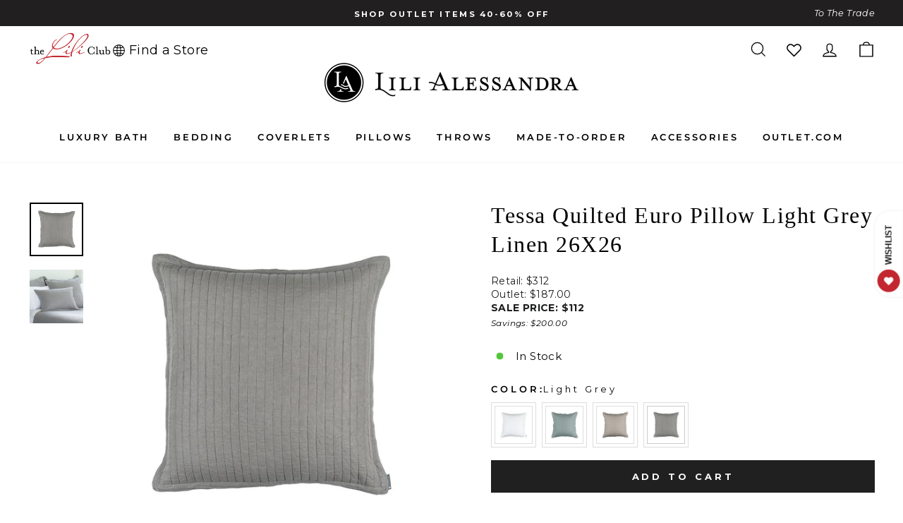

--- FILE ---
content_type: text/html; charset=utf-8
request_url: https://lilialessandra.com/products/tessa-quilted-euro-pillow-lt-grey-linen-26x26-insert-included
body_size: 62598
content:
<!doctype html>
<html class="no-js" lang="en" dir="ltr">
<head>
  
  <!-- noindex this page if the template contains "no-index" in the name -->


  
<!-- starapps_core_start -->
<!-- This code is automatically managed by StarApps Studio -->
<!-- Please contact support@starapps.studio for any help -->
<!-- File location: snippets/starapps-core.liquid -->



<!-- starapps_core_end -->

  <meta charset="utf-8">
  <meta http-equiv="X-UA-Compatible" content="IE=edge,chrome=1">
  <meta name="viewport" content="width=device-width,initial-scale=1">
  <meta name="theme-color" content="#202020">
  <!-- Google Tag Manager -->
<script>(function(w,d,s,l,i){w[l]=w[l]||[];w[l].push({'gtm.start':
new Date().getTime(),event:'gtm.js'});var f=d.getElementsByTagName(s)[0],
j=d.createElement(s),dl=l!='dataLayer'?'&l='+l:'';j.async=true;j.src=
'https://www.googletagmanager.com/gtm.js?id='+i+dl;f.parentNode.insertBefore(j,f);
})(window,document,'script','dataLayer','GTM-TNKN93M');</script>
<!-- End Google Tag Manager -->
  <link rel="canonical" href="https://lilialessandra.com/products/tessa-quilted-euro-pillow-lt-grey-linen-26x26-insert-included">
  <link rel="preconnect" href="https://cdn.shopify.com">
  <link rel="preconnect" href="https://fonts.shopifycdn.com">
  <link rel="dns-prefetch" href="https://productreviews.shopifycdn.com">
  <link rel="dns-prefetch" href="https://ajax.googleapis.com">
  <link rel="dns-prefetch" href="https://maps.googleapis.com">
  <link rel="dns-prefetch" href="https://maps.gstatic.com"><link rel="shortcut icon" href="//lilialessandra.com/cdn/shop/files/lili_fav_new_32x32.png?v=1638879433" type="image/png" /><title>Tessa Quilted Euro Pillow Light Grey Linen 26X26 by Lili Alessandra
</title>
<meta name="description" content="Casual and relaxed. Our Tessa Light Grey European Pillow in linen offers luxurious comfort and understated elegance. Channel quilting is clean and transitional. Pre-washed and pre-shrunk, this linen is a welcome addition you will enjoy for years."><meta property="og:site_name" content="Lili Alessandra">
  <meta property="og:url" content="https://lilialessandra.com/products/tessa-quilted-euro-pillow-lt-grey-linen-26x26-insert-included">
  <meta property="og:title" content="Tessa Quilted Euro Pillow Light Grey Linen 26X26">
  <meta property="og:type" content="product">
  <meta property="og:description" content="Casual and relaxed. Our Tessa Light Grey European Pillow in linen offers luxurious comfort and understated elegance. Channel quilting is clean and transitional. Pre-washed and pre-shrunk, this linen is a welcome addition you will enjoy for years."><meta property="og:image" content="http://lilialessandra.com/cdn/shop/products/L232LLGR-2_0af9eb2f-5162-4d3a-867a-aa29b0b7e9c7.jpg?v=1649822815">
    <meta property="og:image:secure_url" content="https://lilialessandra.com/cdn/shop/products/L232LLGR-2_0af9eb2f-5162-4d3a-867a-aa29b0b7e9c7.jpg?v=1649822815">
    <meta property="og:image:width" content="1000">
    <meta property="og:image:height" content="1000"><meta name="twitter:site" content="@">
  <meta name="twitter:card" content="summary_large_image">
  <meta name="twitter:title" content="Tessa Quilted Euro Pillow Light Grey Linen 26X26">
  <meta name="twitter:description" content="Casual and relaxed. Our Tessa Light Grey European Pillow in linen offers luxurious comfort and understated elegance. Channel quilting is clean and transitional. Pre-washed and pre-shrunk, this linen is a welcome addition you will enjoy for years.">
<style data-shopify>
  @font-face {
  font-family: Montserrat;
  font-weight: 400;
  font-style: normal;
  font-display: swap;
  src: url("//lilialessandra.com/cdn/fonts/montserrat/montserrat_n4.81949fa0ac9fd2021e16436151e8eaa539321637.woff2") format("woff2"),
       url("//lilialessandra.com/cdn/fonts/montserrat/montserrat_n4.a6c632ca7b62da89c3594789ba828388aac693fe.woff") format("woff");
}


  @font-face {
  font-family: Montserrat;
  font-weight: 600;
  font-style: normal;
  font-display: swap;
  src: url("//lilialessandra.com/cdn/fonts/montserrat/montserrat_n6.1326b3e84230700ef15b3a29fb520639977513e0.woff2") format("woff2"),
       url("//lilialessandra.com/cdn/fonts/montserrat/montserrat_n6.652f051080eb14192330daceed8cd53dfdc5ead9.woff") format("woff");
}

  @font-face {
  font-family: Montserrat;
  font-weight: 400;
  font-style: italic;
  font-display: swap;
  src: url("//lilialessandra.com/cdn/fonts/montserrat/montserrat_i4.5a4ea298b4789e064f62a29aafc18d41f09ae59b.woff2") format("woff2"),
       url("//lilialessandra.com/cdn/fonts/montserrat/montserrat_i4.072b5869c5e0ed5b9d2021e4c2af132e16681ad2.woff") format("woff");
}

  @font-face {
  font-family: Montserrat;
  font-weight: 600;
  font-style: italic;
  font-display: swap;
  src: url("//lilialessandra.com/cdn/fonts/montserrat/montserrat_i6.e90155dd2f004112a61c0322d66d1f59dadfa84b.woff2") format("woff2"),
       url("//lilialessandra.com/cdn/fonts/montserrat/montserrat_i6.41470518d8e9d7f1bcdd29a447c2397e5393943f.woff") format("woff");
}

</style><link href="//lilialessandra.com/cdn/shop/t/76/assets/theme.css?v=153467303034292649281712340610" rel="stylesheet" type="text/css" media="all" />
<style data-shopify>:root {
    --typeHeaderPrimary: Garamond;
    --typeHeaderFallback: Baskerville, Caslon, serif;
    --typeHeaderSize: 38px;
    --typeHeaderWeight: 400;
    --typeHeaderLineHeight: 1.3;
    --typeHeaderSpacing: -0.075em;
    --typeHeaderSpacing: 1.5px;

    --typeBasePrimary:Montserrat;
    --typeBaseFallback:sans-serif;
    --typeBaseSize: 15px;
    --typeBaseWeight: 400;
    --typeBaseSpacing: 0.025em;
    --typeBaseLineHeight: 1.4;

    --typeCollectionTitle: 18px;

    --iconWeight: 3px;
    --iconLinecaps: miter;

    
      --buttonRadius: 0px;
    

    --colorGridOverlayOpacity: 0.0;
  }

  .placeholder-content {
    background-image: linear-gradient(100deg, #ffffff 40%, #f7f7f7 63%, #ffffff 79%);
  }</style><link rel="stylesheet" type="text/css" href="//cdn.jsdelivr.net/npm/slick-carousel@1.8.1/slick/slick.css" defer/>
  <link href="//lilialessandra.com/cdn/shop/t/76/assets/custom.css?v=136076762551952272031733745376" rel="stylesheet" type="text/css" media="all" />

  <script>
    document.documentElement.className = document.documentElement.className.replace('no-js', 'js');

    window.theme = window.theme || {};
    theme.routes = {
      home: "/",
      cart: "/cart.js",
      cartPage: "/cart",
      cartAdd: "/cart/add.js",
      cartChange: "/cart/change.js"
    };
    theme.strings = {
      soldOut: "Sold Out",
      unavailable: "Unavailable",
      inStockLabel: "In Stock {{ count }}",
      stockLabel: "Low stock - [count] items left",
      willNotShipUntil: "Ready to ship [date]",
      willBeInStockAfter: "Back in stock [date]",
      waitingForStock: "Inventory on the way",
      savePrice: "\u003ci\u003eSave [saved_amount]\u003c\/i\u003e",
      cartEmpty: "Your cart is currently empty.",
      cartTermsConfirmation: "You must agree with the terms and conditions of sales to check out",
      searchCollections: "Collections:",
      searchPages: "Pages:",
      searchArticles: "Articles:"
    };
    theme.settings = {
      dynamicVariantsEnable: true,
      cartType: "drawer",
      isCustomerTemplate: false,
      moneyFormat: "${{amount}}",
      saveType: "dollar",
      productImageSize: "square",
      productImageCover: false,
      predictiveSearch: true,
      predictiveSearchType: "product",
      quickView: true,
      themeName: 'Impulse',
      themeVersion: "5.1.2"
    };
  </script>

  <script>window.performance && window.performance.mark && window.performance.mark('shopify.content_for_header.start');</script><meta name="facebook-domain-verification" content="r52raxznd22j7bq7wnwkhfk4zxmcjf">
<meta name="google-site-verification" content="FLd3xem8G8NeeBUcRtR2dK6Jsue4DgFy1c4Y6r5K0so">
<meta id="shopify-digital-wallet" name="shopify-digital-wallet" content="/59622588600/digital_wallets/dialog">
<meta name="shopify-checkout-api-token" content="dcb9e9c940376d133e32a4c4ce2aded4">
<meta id="in-context-paypal-metadata" data-shop-id="59622588600" data-venmo-supported="false" data-environment="production" data-locale="en_US" data-paypal-v4="true" data-currency="USD">
<link rel="alternate" type="application/json+oembed" href="https://lilialessandra.com/products/tessa-quilted-euro-pillow-lt-grey-linen-26x26-insert-included.oembed">
<script async="async" src="/checkouts/internal/preloads.js?locale=en-US"></script>
<link rel="preconnect" href="https://shop.app" crossorigin="anonymous">
<script async="async" src="https://shop.app/checkouts/internal/preloads.js?locale=en-US&shop_id=59622588600" crossorigin="anonymous"></script>
<script id="shopify-features" type="application/json">{"accessToken":"dcb9e9c940376d133e32a4c4ce2aded4","betas":["rich-media-storefront-analytics"],"domain":"lilialessandra.com","predictiveSearch":true,"shopId":59622588600,"locale":"en"}</script>
<script>var Shopify = Shopify || {};
Shopify.shop = "lilialessandra-store.myshopify.com";
Shopify.locale = "en";
Shopify.currency = {"active":"USD","rate":"1.0"};
Shopify.country = "US";
Shopify.theme = {"name":"RG 2024.01.12 - Fixing Too Many Requests","id":134750470328,"schema_name":"Impulse","schema_version":"5.1.2","theme_store_id":null,"role":"main"};
Shopify.theme.handle = "null";
Shopify.theme.style = {"id":null,"handle":null};
Shopify.cdnHost = "lilialessandra.com/cdn";
Shopify.routes = Shopify.routes || {};
Shopify.routes.root = "/";</script>
<script type="module">!function(o){(o.Shopify=o.Shopify||{}).modules=!0}(window);</script>
<script>!function(o){function n(){var o=[];function n(){o.push(Array.prototype.slice.apply(arguments))}return n.q=o,n}var t=o.Shopify=o.Shopify||{};t.loadFeatures=n(),t.autoloadFeatures=n()}(window);</script>
<script>
  window.ShopifyPay = window.ShopifyPay || {};
  window.ShopifyPay.apiHost = "shop.app\/pay";
  window.ShopifyPay.redirectState = null;
</script>
<script id="shop-js-analytics" type="application/json">{"pageType":"product"}</script>
<script defer="defer" async type="module" src="//lilialessandra.com/cdn/shopifycloud/shop-js/modules/v2/client.init-shop-cart-sync_D0dqhulL.en.esm.js"></script>
<script defer="defer" async type="module" src="//lilialessandra.com/cdn/shopifycloud/shop-js/modules/v2/chunk.common_CpVO7qML.esm.js"></script>
<script type="module">
  await import("//lilialessandra.com/cdn/shopifycloud/shop-js/modules/v2/client.init-shop-cart-sync_D0dqhulL.en.esm.js");
await import("//lilialessandra.com/cdn/shopifycloud/shop-js/modules/v2/chunk.common_CpVO7qML.esm.js");

  window.Shopify.SignInWithShop?.initShopCartSync?.({"fedCMEnabled":true,"windoidEnabled":true});

</script>
<script>
  window.Shopify = window.Shopify || {};
  if (!window.Shopify.featureAssets) window.Shopify.featureAssets = {};
  window.Shopify.featureAssets['shop-js'] = {"shop-cart-sync":["modules/v2/client.shop-cart-sync_D9bwt38V.en.esm.js","modules/v2/chunk.common_CpVO7qML.esm.js"],"init-fed-cm":["modules/v2/client.init-fed-cm_BJ8NPuHe.en.esm.js","modules/v2/chunk.common_CpVO7qML.esm.js"],"init-shop-email-lookup-coordinator":["modules/v2/client.init-shop-email-lookup-coordinator_pVrP2-kG.en.esm.js","modules/v2/chunk.common_CpVO7qML.esm.js"],"shop-cash-offers":["modules/v2/client.shop-cash-offers_CNh7FWN-.en.esm.js","modules/v2/chunk.common_CpVO7qML.esm.js","modules/v2/chunk.modal_DKF6x0Jh.esm.js"],"init-shop-cart-sync":["modules/v2/client.init-shop-cart-sync_D0dqhulL.en.esm.js","modules/v2/chunk.common_CpVO7qML.esm.js"],"init-windoid":["modules/v2/client.init-windoid_DaoAelzT.en.esm.js","modules/v2/chunk.common_CpVO7qML.esm.js"],"shop-toast-manager":["modules/v2/client.shop-toast-manager_1DND8Tac.en.esm.js","modules/v2/chunk.common_CpVO7qML.esm.js"],"pay-button":["modules/v2/client.pay-button_CFeQi1r6.en.esm.js","modules/v2/chunk.common_CpVO7qML.esm.js"],"shop-button":["modules/v2/client.shop-button_Ca94MDdQ.en.esm.js","modules/v2/chunk.common_CpVO7qML.esm.js"],"shop-login-button":["modules/v2/client.shop-login-button_DPYNfp1Z.en.esm.js","modules/v2/chunk.common_CpVO7qML.esm.js","modules/v2/chunk.modal_DKF6x0Jh.esm.js"],"avatar":["modules/v2/client.avatar_BTnouDA3.en.esm.js"],"shop-follow-button":["modules/v2/client.shop-follow-button_BMKh4nJE.en.esm.js","modules/v2/chunk.common_CpVO7qML.esm.js","modules/v2/chunk.modal_DKF6x0Jh.esm.js"],"init-customer-accounts-sign-up":["modules/v2/client.init-customer-accounts-sign-up_CJXi5kRN.en.esm.js","modules/v2/client.shop-login-button_DPYNfp1Z.en.esm.js","modules/v2/chunk.common_CpVO7qML.esm.js","modules/v2/chunk.modal_DKF6x0Jh.esm.js"],"init-shop-for-new-customer-accounts":["modules/v2/client.init-shop-for-new-customer-accounts_BoBxkgWu.en.esm.js","modules/v2/client.shop-login-button_DPYNfp1Z.en.esm.js","modules/v2/chunk.common_CpVO7qML.esm.js","modules/v2/chunk.modal_DKF6x0Jh.esm.js"],"init-customer-accounts":["modules/v2/client.init-customer-accounts_DCuDTzpR.en.esm.js","modules/v2/client.shop-login-button_DPYNfp1Z.en.esm.js","modules/v2/chunk.common_CpVO7qML.esm.js","modules/v2/chunk.modal_DKF6x0Jh.esm.js"],"checkout-modal":["modules/v2/client.checkout-modal_U_3e4VxF.en.esm.js","modules/v2/chunk.common_CpVO7qML.esm.js","modules/v2/chunk.modal_DKF6x0Jh.esm.js"],"lead-capture":["modules/v2/client.lead-capture_DEgn0Z8u.en.esm.js","modules/v2/chunk.common_CpVO7qML.esm.js","modules/v2/chunk.modal_DKF6x0Jh.esm.js"],"shop-login":["modules/v2/client.shop-login_CoM5QKZ_.en.esm.js","modules/v2/chunk.common_CpVO7qML.esm.js","modules/v2/chunk.modal_DKF6x0Jh.esm.js"],"payment-terms":["modules/v2/client.payment-terms_BmrqWn8r.en.esm.js","modules/v2/chunk.common_CpVO7qML.esm.js","modules/v2/chunk.modal_DKF6x0Jh.esm.js"]};
</script>
<script>(function() {
  var isLoaded = false;
  function asyncLoad() {
    if (isLoaded) return;
    isLoaded = true;
    var urls = ["https:\/\/instafeed.nfcube.com\/cdn\/bec0387e6fcc77c878e88768b3ad310d.js?shop=lilialessandra-store.myshopify.com","https:\/\/d23dclunsivw3h.cloudfront.net\/redirect-app.js?shop=lilialessandra-store.myshopify.com","https:\/\/img0.socialshopwave.com\/ssw-empty.js?shop=lilialessandra-store.myshopify.com","https:\/\/static.klaviyo.com\/onsite\/js\/QCu7b5\/klaviyo.js?company_id=QCu7b5\u0026shop=lilialessandra-store.myshopify.com"];
    for (var i = 0; i < urls.length; i++) {
      var s = document.createElement('script');
      s.type = 'text/javascript';
      s.async = true;
      s.src = urls[i];
      var x = document.getElementsByTagName('script')[0];
      x.parentNode.insertBefore(s, x);
    }
  };
  if(window.attachEvent) {
    window.attachEvent('onload', asyncLoad);
  } else {
    window.addEventListener('load', asyncLoad, false);
  }
})();</script>
<script id="__st">var __st={"a":59622588600,"offset":-21600,"reqid":"c5f8b084-977e-44bd-a3e7-ee9e2802d24b-1764102465","pageurl":"lilialessandra.com\/products\/tessa-quilted-euro-pillow-lt-grey-linen-26x26-insert-included","u":"5b3365e0f357","p":"product","rtyp":"product","rid":7064595169464};</script>
<script>window.ShopifyPaypalV4VisibilityTracking = true;</script>
<script id="captcha-bootstrap">!function(){'use strict';const t='contact',e='account',n='new_comment',o=[[t,t],['blogs',n],['comments',n],[t,'customer']],c=[[e,'customer_login'],[e,'guest_login'],[e,'recover_customer_password'],[e,'create_customer']],r=t=>t.map((([t,e])=>`form[action*='/${t}']:not([data-nocaptcha='true']) input[name='form_type'][value='${e}']`)).join(','),a=t=>()=>t?[...document.querySelectorAll(t)].map((t=>t.form)):[];function s(){const t=[...o],e=r(t);return a(e)}const i='password',u='form_key',d=['recaptcha-v3-token','g-recaptcha-response','h-captcha-response',i],f=()=>{try{return window.sessionStorage}catch{return}},m='__shopify_v',_=t=>t.elements[u];function p(t,e,n=!1){try{const o=window.sessionStorage,c=JSON.parse(o.getItem(e)),{data:r}=function(t){const{data:e,action:n}=t;return t[m]||n?{data:e,action:n}:{data:t,action:n}}(c);for(const[e,n]of Object.entries(r))t.elements[e]&&(t.elements[e].value=n);n&&o.removeItem(e)}catch(o){console.error('form repopulation failed',{error:o})}}const l='form_type',E='cptcha';function T(t){t.dataset[E]=!0}const w=window,h=w.document,L='Shopify',v='ce_forms',y='captcha';let A=!1;((t,e)=>{const n=(g='f06e6c50-85a8-45c8-87d0-21a2b65856fe',I='https://cdn.shopify.com/shopifycloud/storefront-forms-hcaptcha/ce_storefront_forms_captcha_hcaptcha.v1.5.2.iife.js',D={infoText:'Protected by hCaptcha',privacyText:'Privacy',termsText:'Terms'},(t,e,n)=>{const o=w[L][v],c=o.bindForm;if(c)return c(t,g,e,D).then(n);var r;o.q.push([[t,g,e,D],n]),r=I,A||(h.body.append(Object.assign(h.createElement('script'),{id:'captcha-provider',async:!0,src:r})),A=!0)});var g,I,D;w[L]=w[L]||{},w[L][v]=w[L][v]||{},w[L][v].q=[],w[L][y]=w[L][y]||{},w[L][y].protect=function(t,e){n(t,void 0,e),T(t)},Object.freeze(w[L][y]),function(t,e,n,w,h,L){const[v,y,A,g]=function(t,e,n){const i=e?o:[],u=t?c:[],d=[...i,...u],f=r(d),m=r(i),_=r(d.filter((([t,e])=>n.includes(e))));return[a(f),a(m),a(_),s()]}(w,h,L),I=t=>{const e=t.target;return e instanceof HTMLFormElement?e:e&&e.form},D=t=>v().includes(t);t.addEventListener('submit',(t=>{const e=I(t);if(!e)return;const n=D(e)&&!e.dataset.hcaptchaBound&&!e.dataset.recaptchaBound,o=_(e),c=g().includes(e)&&(!o||!o.value);(n||c)&&t.preventDefault(),c&&!n&&(function(t){try{if(!f())return;!function(t){const e=f();if(!e)return;const n=_(t);if(!n)return;const o=n.value;o&&e.removeItem(o)}(t);const e=Array.from(Array(32),(()=>Math.random().toString(36)[2])).join('');!function(t,e){_(t)||t.append(Object.assign(document.createElement('input'),{type:'hidden',name:u})),t.elements[u].value=e}(t,e),function(t,e){const n=f();if(!n)return;const o=[...t.querySelectorAll(`input[type='${i}']`)].map((({name:t})=>t)),c=[...d,...o],r={};for(const[a,s]of new FormData(t).entries())c.includes(a)||(r[a]=s);n.setItem(e,JSON.stringify({[m]:1,action:t.action,data:r}))}(t,e)}catch(e){console.error('failed to persist form',e)}}(e),e.submit())}));const S=(t,e)=>{t&&!t.dataset[E]&&(n(t,e.some((e=>e===t))),T(t))};for(const o of['focusin','change'])t.addEventListener(o,(t=>{const e=I(t);D(e)&&S(e,y())}));const B=e.get('form_key'),M=e.get(l),P=B&&M;t.addEventListener('DOMContentLoaded',(()=>{const t=y();if(P)for(const e of t)e.elements[l].value===M&&p(e,B);[...new Set([...A(),...v().filter((t=>'true'===t.dataset.shopifyCaptcha))])].forEach((e=>S(e,t)))}))}(h,new URLSearchParams(w.location.search),n,t,e,['guest_login'])})(!0,!0)}();</script>
<script integrity="sha256-52AcMU7V7pcBOXWImdc/TAGTFKeNjmkeM1Pvks/DTgc=" data-source-attribution="shopify.loadfeatures" defer="defer" src="//lilialessandra.com/cdn/shopifycloud/storefront/assets/storefront/load_feature-81c60534.js" crossorigin="anonymous"></script>
<script crossorigin="anonymous" defer="defer" src="//lilialessandra.com/cdn/shopifycloud/storefront/assets/shopify_pay/storefront-65b4c6d7.js?v=20250812"></script>
<script data-source-attribution="shopify.dynamic_checkout.dynamic.init">var Shopify=Shopify||{};Shopify.PaymentButton=Shopify.PaymentButton||{isStorefrontPortableWallets:!0,init:function(){window.Shopify.PaymentButton.init=function(){};var t=document.createElement("script");t.src="https://lilialessandra.com/cdn/shopifycloud/portable-wallets/latest/portable-wallets.en.js",t.type="module",document.head.appendChild(t)}};
</script>
<script data-source-attribution="shopify.dynamic_checkout.buyer_consent">
  function portableWalletsHideBuyerConsent(e){var t=document.getElementById("shopify-buyer-consent"),n=document.getElementById("shopify-subscription-policy-button");t&&n&&(t.classList.add("hidden"),t.setAttribute("aria-hidden","true"),n.removeEventListener("click",e))}function portableWalletsShowBuyerConsent(e){var t=document.getElementById("shopify-buyer-consent"),n=document.getElementById("shopify-subscription-policy-button");t&&n&&(t.classList.remove("hidden"),t.removeAttribute("aria-hidden"),n.addEventListener("click",e))}window.Shopify?.PaymentButton&&(window.Shopify.PaymentButton.hideBuyerConsent=portableWalletsHideBuyerConsent,window.Shopify.PaymentButton.showBuyerConsent=portableWalletsShowBuyerConsent);
</script>
<script data-source-attribution="shopify.dynamic_checkout.cart.bootstrap">document.addEventListener("DOMContentLoaded",(function(){function t(){return document.querySelector("shopify-accelerated-checkout-cart, shopify-accelerated-checkout")}if(t())Shopify.PaymentButton.init();else{new MutationObserver((function(e,n){t()&&(Shopify.PaymentButton.init(),n.disconnect())})).observe(document.body,{childList:!0,subtree:!0})}}));
</script>
<script id='scb4127' type='text/javascript' async='' src='https://lilialessandra.com/cdn/shopifycloud/privacy-banner/storefront-banner.js'></script><link id="shopify-accelerated-checkout-styles" rel="stylesheet" media="screen" href="https://lilialessandra.com/cdn/shopifycloud/portable-wallets/latest/accelerated-checkout-backwards-compat.css" crossorigin="anonymous">
<style id="shopify-accelerated-checkout-cart">
        #shopify-buyer-consent {
  margin-top: 1em;
  display: inline-block;
  width: 100%;
}

#shopify-buyer-consent.hidden {
  display: none;
}

#shopify-subscription-policy-button {
  background: none;
  border: none;
  padding: 0;
  text-decoration: underline;
  font-size: inherit;
  cursor: pointer;
}

#shopify-subscription-policy-button::before {
  box-shadow: none;
}

      </style>

<script>window.performance && window.performance.mark && window.performance.mark('shopify.content_for_header.end');</script>

  <script src="//lilialessandra.com/cdn/shop/t/76/assets/vendor-scripts-v10.js" defer="defer"></script><link rel="preload" as="style" href="//lilialessandra.com/cdn/shop/t/76/assets/currency-flags.css" onload="this.onload=null;this.rel='stylesheet'">
    <link rel="stylesheet" href="//lilialessandra.com/cdn/shop/t/76/assets/currency-flags.css"><script
    src="https://code.jquery.com/jquery-3.6.0.min.js"
    integrity="sha256-/xUj+3OJU5yExlq6GSYGSHk7tPXikynS7ogEvDej/m4="
    crossorigin="anonymous"></script>

  <script src="//lilialessandra.com/cdn/shop/t/76/assets/theme.js?v=56196870219254091961754029993" defer="defer"></script>
  <script type="text/javascript" src="//cdn.jsdelivr.net/npm/slick-carousel@1.8.1/slick/slick.min.js"></script>
  <script src="//lilialessandra.com/cdn/shop/t/76/assets/custom.js?v=22743348086597240081705066892" defer="defer"></script>
    <meta property="og:product_id" content="7064595169464">
    <meta property="og:product_price" content="112">
  
    <style>
  .gw-wl-header-icon-placeholder {
    width: fit-content !important;
  }
  .site-nav__icons {
    white-space: nowrap !important;
    display: flex !important;
    align-items: center !important;
  }
  .gw-wl-icon-custom{
    color: #000 !important;
    width: 25px !important;
    height: 25px !important;
  }
.gw-wl-go-to-wishlist-header-widget-custom {
  width: unset !important;
    height: unset !important;
    position: relative !important;
    text-decoration: none !important;
    padding: 3.5px 12px !important;
    white-space: nowrap !important;
    font-weight: 600 !important;
    display: flex;
    align-items: end;
    flex-direction: row-reverse;
}
</style>
<!-- BEGIN app block: shopify://apps/klaviyo-email-marketing-sms/blocks/klaviyo-onsite-embed/2632fe16-c075-4321-a88b-50b567f42507 -->












  <script async src="https://static.klaviyo.com/onsite/js/QCu7b5/klaviyo.js?company_id=QCu7b5"></script>
  <script>!function(){if(!window.klaviyo){window._klOnsite=window._klOnsite||[];try{window.klaviyo=new Proxy({},{get:function(n,i){return"push"===i?function(){var n;(n=window._klOnsite).push.apply(n,arguments)}:function(){for(var n=arguments.length,o=new Array(n),w=0;w<n;w++)o[w]=arguments[w];var t="function"==typeof o[o.length-1]?o.pop():void 0,e=new Promise((function(n){window._klOnsite.push([i].concat(o,[function(i){t&&t(i),n(i)}]))}));return e}}})}catch(n){window.klaviyo=window.klaviyo||[],window.klaviyo.push=function(){var n;(n=window._klOnsite).push.apply(n,arguments)}}}}();</script>

  
    <script id="viewed_product">
      if (item == null) {
        var _learnq = _learnq || [];

        var MetafieldReviews = null
        var MetafieldYotpoRating = null
        var MetafieldYotpoCount = null
        var MetafieldLooxRating = null
        var MetafieldLooxCount = null
        var okendoProduct = null
        var okendoProductReviewCount = null
        var okendoProductReviewAverageValue = null
        try {
          // The following fields are used for Customer Hub recently viewed in order to add reviews.
          // This information is not part of __kla_viewed. Instead, it is part of __kla_viewed_reviewed_items
          MetafieldReviews = {};
          MetafieldYotpoRating = null
          MetafieldYotpoCount = null
          MetafieldLooxRating = null
          MetafieldLooxCount = null

          okendoProduct = null
          // If the okendo metafield is not legacy, it will error, which then requires the new json formatted data
          if (okendoProduct && 'error' in okendoProduct) {
            okendoProduct = null
          }
          okendoProductReviewCount = okendoProduct ? okendoProduct.reviewCount : null
          okendoProductReviewAverageValue = okendoProduct ? okendoProduct.reviewAverageValue : null
        } catch (error) {
          console.error('Error in Klaviyo onsite reviews tracking:', error);
        }

        var item = {
          Name: "Tessa Quilted Euro Pillow Light Grey Linen 26X26",
          ProductID: 7064595169464,
          Categories: ["All Outlet","Outlet Sale","Quilted Basics","Tessa Light Grey"],
          ImageURL: "https://lilialessandra.com/cdn/shop/products/L232LLGR-2_0af9eb2f-5162-4d3a-867a-aa29b0b7e9c7_grande.jpg?v=1649822815",
          URL: "https://lilialessandra.com/products/tessa-quilted-euro-pillow-lt-grey-linen-26x26-insert-included",
          Brand: "Lili Alessandra",
          Price: "$112.00",
          Value: "112.00",
          CompareAtPrice: "$312.00"
        };
        _learnq.push(['track', 'Viewed Product', item]);
        _learnq.push(['trackViewedItem', {
          Title: item.Name,
          ItemId: item.ProductID,
          Categories: item.Categories,
          ImageUrl: item.ImageURL,
          Url: item.URL,
          Metadata: {
            Brand: item.Brand,
            Price: item.Price,
            Value: item.Value,
            CompareAtPrice: item.CompareAtPrice
          },
          metafields:{
            reviews: MetafieldReviews,
            yotpo:{
              rating: MetafieldYotpoRating,
              count: MetafieldYotpoCount,
            },
            loox:{
              rating: MetafieldLooxRating,
              count: MetafieldLooxCount,
            },
            okendo: {
              rating: okendoProductReviewAverageValue,
              count: okendoProductReviewCount,
            }
          }
        }]);
      }
    </script>
  




  <script>
    window.klaviyoReviewsProductDesignMode = false
  </script>







<!-- END app block --><!-- BEGIN app block: shopify://apps/reelup-shoppable-videos-reels/blocks/reelup/a8ec9e4d-d192-44f7-9c23-595f9ee7dd5b --><style>
  [id*='reelup'].shopify-app-block {
    width: 100%;
  }
</style><style id='reelUp_customCSS'>
    
  </style><script>
    eval(``);
  </script><script src='https://cdn-v2.reelup.io/global.js.gz?v=1764102466' defer></script><script>
  console.log("%cVideo commerce powered by ReelUp.", 'font-size: 18px; font-weight: 600; color: #000;background: #a3f234; padding: 10px 20px; border-radius: 5px; width: 100%');
  console.log("🚀 Enhanced Product Discovery.\n" +
  "📈 Increased Conversion Rates.\n" +
  "🤩 Elevated Visitor Engagements.\n\n" +
  "Learn more at: https://apps.shopify.com/reelup/");

  window.shopFormat = "${{amount}}";
  window.shopCurrency = "USD";
  window.REELUP = {
     files: {
        carousel: {
            css: "https://cdn.shopify.com/extensions/019a961d-0cdf-72c1-aed3-524c2b6dbde8/ig-reels-124/assets/reels_carousel.css",
        },
        stacked: {
            css: "https://cdn.shopify.com/extensions/019a961d-0cdf-72c1-aed3-524c2b6dbde8/ig-reels-124/assets/reels_carousel_stacked.css",
        },
        grid: {
            css: "https://cdn.shopify.com/extensions/019a961d-0cdf-72c1-aed3-524c2b6dbde8/ig-reels-124/assets/reels_grid.css",
        },
        stories: {
            css: "https://cdn.shopify.com/extensions/019a961d-0cdf-72c1-aed3-524c2b6dbde8/ig-reels-124/assets/reels_stories.css",
        },
    },
    shopLocale: "US"
  };window.reelUp_productJSON = {"id":7064595169464,"title":"Tessa Quilted Euro Pillow Light Grey Linen 26X26","handle":"tessa-quilted-euro-pillow-lt-grey-linen-26x26-insert-included","description":"\u003cp\u003eCasual and relaxed. Our Tessa Light Grey European Pillow in linen offers luxurious comfort and understated elegance. Channel quilting is clean and transitional. Pre-washed and pre-shrunk, this linen is a welcome addition you will enjoy for years.\u003c\/p\u003e\n \n\n \u003cul\u003e\n \u003cli\u003e26\" wide x 26\" long\u003c\/li\u003e\n \u003cli\u003eMade with 100% linen with 100% cotton fill\u003c\/li\u003e\n \u003cli\u003eBacked in matching unquilted solid 100% linen\u003c\/li\u003e\n \u003cli\u003e1\" Channel quilted and finished with 1\" solid linen flange\u003c\/li\u003e\n \u003cli\u003ePillow sham insert included (50% down alternative \/ 50% 95\/5 down)\n \u003c\/li\u003e\n\u003cli\u003ePre-washed and pre-shrunk\u003c\/li\u003e\n \u003cli\u003eMachine Washable: wash cold, gentle cycle. Do not bleach. Tumble dry low, remove promptly.\u003c\/li\u003e\n \u003cli\u003eShips from San Antonio, Texas\u003c\/li\u003e\n \u003c\/ul\u003e \u003cp\u003e\u003cb\u003eCare Instructions:\u003c\/b\u003e Machine launder in cold water on a gentle cycle, and use a cold water rinse. Use a mild detergent, avoid bleach, softeners, and dryer sheets. Tumble dry on low heat and remove promptly to prevent wrinkling. We recommend washing larger pieces such as coverlets, blankets, and duvets separately.\u003c\/p\u003e","published_at":"2022-02-14T09:24:00-06:00","created_at":"2022-02-14T09:24:00-06:00","vendor":"Lili Alessandra","type":"Pillows","tags":["AMZN","Collection - Coverlets - Tessa Light Grey","outlet","outlet-active-2025-01-20","quilted-basics"],"price":11200,"price_min":11200,"price_max":11200,"available":true,"price_varies":false,"compare_at_price":31200,"compare_at_price_min":31200,"compare_at_price_max":31200,"compare_at_price_varies":false,"variants":[{"id":41167711895736,"title":"Default Title","option1":"Default Title","option2":null,"option3":null,"sku":"L232LLGR","requires_shipping":true,"taxable":true,"featured_image":null,"available":true,"name":"Tessa Quilted Euro Pillow Light Grey Linen 26X26","public_title":null,"options":["Default Title"],"price":11200,"weight":4536,"compare_at_price":31200,"inventory_management":"shopify","barcode":"819954019521","requires_selling_plan":false,"selling_plan_allocations":[],"quantity_rule":{"min":1,"max":null,"increment":1}}],"images":["\/\/lilialessandra.com\/cdn\/shop\/products\/L232LLGR-2_0af9eb2f-5162-4d3a-867a-aa29b0b7e9c7.jpg?v=1649822815","\/\/lilialessandra.com\/cdn\/shop\/products\/L232LLGR-3.jpg?v=1649822815"],"featured_image":"\/\/lilialessandra.com\/cdn\/shop\/products\/L232LLGR-2_0af9eb2f-5162-4d3a-867a-aa29b0b7e9c7.jpg?v=1649822815","options":["Title"],"media":[{"alt":"image_300","id":28366711357624,"position":1,"preview_image":{"aspect_ratio":1.0,"height":1000,"width":1000,"src":"\/\/lilialessandra.com\/cdn\/shop\/products\/L232LLGR-2_0af9eb2f-5162-4d3a-867a-aa29b0b7e9c7.jpg?v=1649822815"},"aspect_ratio":1.0,"height":1000,"media_type":"image","src":"\/\/lilialessandra.com\/cdn\/shop\/products\/L232LLGR-2_0af9eb2f-5162-4d3a-867a-aa29b0b7e9c7.jpg?v=1649822815","width":1000},{"alt":null,"id":28366711390392,"position":2,"preview_image":{"aspect_ratio":1.0,"height":1000,"width":1000,"src":"\/\/lilialessandra.com\/cdn\/shop\/products\/L232LLGR-3.jpg?v=1649822815"},"aspect_ratio":1.0,"height":1000,"media_type":"image","src":"\/\/lilialessandra.com\/cdn\/shop\/products\/L232LLGR-3.jpg?v=1649822815","width":1000}],"requires_selling_plan":false,"selling_plan_groups":[],"content":"\u003cp\u003eCasual and relaxed. Our Tessa Light Grey European Pillow in linen offers luxurious comfort and understated elegance. Channel quilting is clean and transitional. Pre-washed and pre-shrunk, this linen is a welcome addition you will enjoy for years.\u003c\/p\u003e\n \n\n \u003cul\u003e\n \u003cli\u003e26\" wide x 26\" long\u003c\/li\u003e\n \u003cli\u003eMade with 100% linen with 100% cotton fill\u003c\/li\u003e\n \u003cli\u003eBacked in matching unquilted solid 100% linen\u003c\/li\u003e\n \u003cli\u003e1\" Channel quilted and finished with 1\" solid linen flange\u003c\/li\u003e\n \u003cli\u003ePillow sham insert included (50% down alternative \/ 50% 95\/5 down)\n \u003c\/li\u003e\n\u003cli\u003ePre-washed and pre-shrunk\u003c\/li\u003e\n \u003cli\u003eMachine Washable: wash cold, gentle cycle. Do not bleach. Tumble dry low, remove promptly.\u003c\/li\u003e\n \u003cli\u003eShips from San Antonio, Texas\u003c\/li\u003e\n \u003c\/ul\u003e \u003cp\u003e\u003cb\u003eCare Instructions:\u003c\/b\u003e Machine launder in cold water on a gentle cycle, and use a cold water rinse. Use a mild detergent, avoid bleach, softeners, and dryer sheets. Tumble dry on low heat and remove promptly to prevent wrinkling. We recommend washing larger pieces such as coverlets, blankets, and duvets separately.\u003c\/p\u003e"};;

      window.reelUp_productJSON.collectionIds = [622569029816,636987965624,293161697464,286482923704];console.log("Reelup Product Page Reels Widget is disabled.");const settingsData = {"translations":{"description_label":"Description","quantity":"Quantity","add_cart_error_message":"An error has occurred","add_cart_success_message":"Added to cart successfully!","single_product":"Product","multiple_products":"Products","sold_out_button_text":"Sold out","off":"OFF","view_cart":"View cart","credit":"Credits","recommended_products":"You may like","unmute_btn":"Tap to unmute","swipe_to_next":"Swipe up to see more!","copied":"Copied","empty_cart":"Your cart is empty","cart_popup_heading":"Your cart","no_product_found":"No product found","share_popup_heading":"Share video","video_url":"Video URL","copy_link":"Copy link","product":"Product","price":"Price","subtotal":"Subtotal","checkout_button":"Checkout","reviews_label":"Customer Reviews","total_reviews":"Based on {{raters}} Reviews","load_more_reviews":"Load more reviews","cart_limit_error":"You have reached the limit to add product into cart","share_label":"Share","likes_label":"Likes","views_label":"Views","add_to_cart_button":"Add to Cart","shop_now_button":"Shop Now","more_info_button":"More Info","multiple_products_heading":"Products seen in the video"},"integrations":{"reviews":{"reviews_provider":null,"reviews_api_key":null}},"devtool":{"custom_css":null,"custom_js":null,"load_on_interaction":0,"playlist_addtocart_js":null,"popup_cart_button_js":null,"popup_addtocart_button_js":null,"soldout_js":null,"scale_video":1,"api_key":"9cf88fcd306c484bb32ca8475a36466e"},"socialpixel":{"facebook_pixel":null,"tiktok_pixel":null,"google_pixel":null,"snapchat_pixel":null}};
      const global_settings = {"reel_views":0,"reel_likes":1,"reel_share":1,"brand_logo":null,"powered_by_reelup":1,"overlay_icon":"retro_icon","icon_color":"rgba(0, 0, 0, 1)","primary_button_background_color":"rgba(0, 0, 0, 1)","primary_button_text_color":"rgb(255,255,255)","secondary_button_background_color":"rgba(255,255,255,1)","secondary_button_text_color":"rgba(34, 34, 34, 1)","secondary_button_border_color":"rgba(34, 34, 34, 1)","sale_badge_background_color":"rgba(179, 0, 0, 1)","sale_badge_text_color":"rgba(255, 255, 255, 1)","regular_price_color":"rgba(114, 114, 114, 1)","sale_price_color":"rgba(179, 0, 0, 1)","modal_logo_width":50,"quantity_allowed_per_item":5,"items_to_purchase_allowed":25,"show_decimal":1,"is_order_tag":1,"reels_sorting":0,"reels_sorting_option":"views","smart_inventory_sync":0,"smart_inventory_sync_option":"move_reel_to_last","full_video_quality":"medium","short_video_quality":"short"};
      const retargeting_settings = [];
      window.REELUP.products = [];
      window.REELUP.customProducts = null;
      window.REELUP.videos = [{"id":89350,"title":"It's all about layering!\n\nWhen it comes to linens, don't be afraid to play with fun textures and patterns. They can work in really clever conversation with furniture, art, and other decor.\n\nWhich throw or pillow is your favorite? I can't get enough of these!","short_video":"https:\/\/cdn.shopify.com\/s\/files\/1\/0596\/2258\/8600\/files\/reelUp_ddksiqygfa1725918514645_short.mp4?v=1725918533","thumbnail":"https:\/\/cdn.shopify.com\/s\/files\/1\/0596\/2258\/8600\/files\/reelUp_ddksiqygfa1725918514645_thumbnail.jpg?v=1725918525","cta":"tagged_products","recommended_products_ai":"shopify_recommendation_ai","recommended_products":[],"badge_text":null,"upload_date":"2024-09-09 21:48:35","seo_meta_title":null,"seo_meta_description":null,"meta_data":null,"cta_external_link":0,"custom_button_text":null,"custom_button_link":null,"custom_button_heading":null,"custom_button_subheading":null,"credit":null,"creditor_link":null,"creator_image":null,"full_video":"https:\/\/cdn.shopify.com\/s\/files\/1\/0596\/2258\/8600\/files\/reelUp_ddksiqygfa1725918514645_medium.mp4?v=1725918529","quiz":[],"products":[{"id":7064667979960,"handle":"ribbon-throw-ecru-s-s-36x88","available":1},{"id":7405983072440,"handle":"lima-throw","available":1},{"id":7566891253944,"handle":"tolentino-alabaster-euro-pillow","available":0},{"id":7566886699192,"handle":"bronico-flax-euro-pillow","available":0}]},{"id":89351,"title":"Enjoy every relaxing moment this Labor Day! You’ve worked hard and deserve to unwind with breakfast in bed and cozy comforts.","short_video":"https:\/\/cdn.shopify.com\/s\/files\/1\/0596\/2258\/8600\/files\/reelUp_9nheho0znr1725918514645_short.mp4?v=1725918530","thumbnail":"https:\/\/cdn.shopify.com\/s\/files\/1\/0596\/2258\/8600\/files\/reelUp_9nheho0znr1725918514645_thumbnail.jpg?v=1725918530","cta":"tagged_products","recommended_products_ai":"shopify_recommendation_ai","recommended_products":[],"badge_text":null,"upload_date":"2024-09-09 21:48:36","seo_meta_title":null,"seo_meta_description":null,"meta_data":null,"cta_external_link":0,"custom_button_text":null,"custom_button_link":null,"custom_button_heading":null,"custom_button_subheading":null,"credit":null,"creditor_link":null,"creator_image":null,"full_video":"https:\/\/cdn.shopify.com\/s\/files\/1\/0596\/2258\/8600\/files\/reelUp_9nheho0znr1725918514645_medium.mp4?v=1725918538","quiz":[],"products":[{"id":7072647479480,"handle":"leopard-lg-rectangle-pillow-faux-fur-14x30","available":1},{"id":7072716193976,"handle":"valentina-queen-coverlet-marigold-velvet-96x98","available":1}]},{"id":89352,"title":"A little behind the scenes of our new custom work room!\n\nOur new made-to-order decorative pillows and throws, adds layers of texture that gives our bedding collections a whole new look.\n\nThe possibilities are endless!","short_video":"https:\/\/cdn.shopify.com\/s\/files\/1\/0596\/2258\/8600\/files\/reelUp_l1pnoiwkni1725918514645_short.mp4?v=1725918534","thumbnail":"https:\/\/cdn.shopify.com\/s\/files\/1\/0596\/2258\/8600\/files\/reelUp_l1pnoiwkni1725918514645_thumbnail.jpg?v=1725918527","cta":"tagged_products","recommended_products_ai":"shopify_recommendation_ai","recommended_products":[],"badge_text":null,"upload_date":"2024-09-09 21:48:36","seo_meta_title":null,"seo_meta_description":null,"meta_data":null,"cta_external_link":0,"custom_button_text":null,"custom_button_link":null,"custom_button_heading":null,"custom_button_subheading":null,"credit":null,"creditor_link":null,"creator_image":null,"full_video":"https:\/\/cdn.shopify.com\/s\/files\/1\/0596\/2258\/8600\/files\/reelUp_l1pnoiwkni1725918514645_medium.mp4?v=1725918545","quiz":[],"products":[{"id":7566886600888,"handle":"big-wig-sand-sm-rect-pillow","available":0},{"id":7566886666424,"handle":"big-wig-sand-throw","available":0}]},{"id":89363,"title":"Elevate your bedroom this Summer with timeless neutrals like Terra Trench Coat, that lighten up the space.","short_video":"https:\/\/cdn.shopify.com\/s\/files\/1\/0596\/2258\/8600\/files\/reelUp_h1lsubpud9s1725919629703_short.mp4?v=1725919650","thumbnail":"https:\/\/cdn.shopify.com\/s\/files\/1\/0596\/2258\/8600\/files\/reelUp_h1lsubpud9s1725919629703_thumbnail.jpg?v=1725919643","cta":"tagged_products","recommended_products_ai":"shopify_recommendation_ai","recommended_products":[],"badge_text":null,"upload_date":"2024-09-09 22:07:10","seo_meta_title":null,"seo_meta_description":null,"meta_data":null,"cta_external_link":0,"custom_button_text":null,"custom_button_link":null,"custom_button_heading":null,"custom_button_subheading":null,"credit":null,"creditor_link":null,"creator_image":null,"full_video":"https:\/\/cdn.shopify.com\/s\/files\/1\/0596\/2258\/8600\/files\/reelUp_h1lsubpud9s1725919629703_medium.mp4?v=1725919642","quiz":[],"products":[{"id":7405983891640,"handle":"terra-trench-coat-pillow-euro","available":1},{"id":7405984088248,"handle":"terra-trench-coat-pillow-king","available":1},{"id":7405983989944,"handle":"terra-trench-coat-pillow-standard","available":1},{"id":7405983793336,"handle":"terra-trench-coat-duvet-queen","available":1},{"id":7566891253944,"handle":"tolentino-alabaster-euro-pillow","available":0},{"id":7566886568120,"handle":"big-wig-sand-med-rect-pillow","available":0},{"id":7566886666424,"handle":"big-wig-sand-throw","available":0}]},{"id":89364,"title":"My quilted coverlet looks just like the day I bought it...even after an accidental red wine spill! 👀🍷\n\nIndulge in luxury that's effortlessly practical, with quilted coverlets that redefine \"spill proof\" and are machine washable.\n\nDiscover our quilted coverlets today with the link in bio!","short_video":"https:\/\/cdn.shopify.com\/s\/files\/1\/0596\/2258\/8600\/files\/reelUp_784rvd09phm1725919629703_short.mp4?v=1725919656","thumbnail":"https:\/\/cdn.shopify.com\/s\/files\/1\/0596\/2258\/8600\/files\/reelUp_784rvd09phm1725919629703_thumbnail.jpg?v=1725919646","cta":"tagged_products","recommended_products_ai":"shopify_recommendation_ai","recommended_products":[],"badge_text":null,"upload_date":"2024-09-09 22:07:10","seo_meta_title":null,"seo_meta_description":null,"meta_data":null,"cta_external_link":0,"custom_button_text":null,"custom_button_link":null,"custom_button_heading":null,"custom_button_subheading":null,"credit":null,"creditor_link":null,"creator_image":null,"full_video":"https:\/\/cdn.shopify.com\/s\/files\/1\/0596\/2258\/8600\/files\/reelUp_784rvd09phm1725919629703_medium.mp4?v=1725919654","quiz":[],"products":[{"id":7064655429816,"handle":"aria-quilted-queen-coverlet-white-matte-velvet-96x98","available":1},{"id":7064584192184,"handle":"aria-quilted-euro-pillow-white-matte-velvet-26x26-insert-included","available":1},{"id":7064583897272,"handle":"aria-quilted-king-pillow-white-matte-velvet-20x36-insert-included","available":1},{"id":7064584814776,"handle":"aria-quilted-luxe-euro-pillow-white-matte-velvet-27x36-insert-included","available":1},{"id":7064584519864,"handle":"aria-quilted-standard-pillow-white-matte-velvet-20x26-insert-included","available":1}]},{"id":89365,"title":"Stayin Alive with always evolving introductions.\nOur new Custom Decorative Pillows are a wonderful way to add a personal touch and fresh vibe to any space, they offer endless possibilities for expressing your unique style and personality..\n\nThey can instantly transform a plain sofa, chair or bed into a cozy and inviting focal point. \n\n#lilialessandra #newintroductions #stayinalive #custompillows #newfall2023","short_video":"https:\/\/cdn.shopify.com\/s\/files\/1\/0596\/2258\/8600\/files\/reelUp_z4x70sm2qal1725919629703_short.mp4?v=1725919653","thumbnail":"https:\/\/cdn.shopify.com\/s\/files\/1\/0596\/2258\/8600\/files\/reelUp_z4x70sm2qal1725919629703_thumbnail.jpg?v=1725919647","cta":"tagged_products","recommended_products_ai":"shopify_recommendation_ai","recommended_products":[],"badge_text":null,"upload_date":"2024-09-09 22:07:11","seo_meta_title":null,"seo_meta_description":null,"meta_data":null,"cta_external_link":0,"custom_button_text":null,"custom_button_link":null,"custom_button_heading":null,"custom_button_subheading":null,"credit":null,"creditor_link":null,"creator_image":null,"full_video":"https:\/\/cdn.shopify.com\/s\/files\/1\/0596\/2258\/8600\/files\/reelUp_z4x70sm2qal1725919629703_medium.mp4?v=1725919647","quiz":[],"products":[{"id":7304524103864,"handle":"spectrum-safari-dec-12x24-pillow","available":0},{"id":7309010075832,"handle":"spectrum-safari-java-euro-pillow","available":0},{"id":7308889063608,"handle":"ava-ivory-euro-pillow","available":0},{"id":7308891521208,"handle":"spectrum-safari-onyx-euro-pillow","available":0},{"id":7308888703160,"handle":"ava-charcoal-euro-pillow","available":0}]},{"id":89367,"title":"Oasis makes a quiet, yet impactful statement in the bedroom. With subtle color undertones, it offers tranquility amidst life's hustle and bustle! Just dreamy, isn't it? 💭🤍","short_video":"https:\/\/cdn.shopify.com\/s\/files\/1\/0596\/2258\/8600\/files\/reelUp_ew9h6zxbl7e1725919629703_short.mp4?v=1725919648","thumbnail":"https:\/\/cdn.shopify.com\/s\/files\/1\/0596\/2258\/8600\/files\/reelUp_ew9h6zxbl7e1725919629703_thumbnail.jpg?v=1725919649","cta":"tagged_products","recommended_products_ai":"shopify_recommendation_ai","recommended_products":[],"badge_text":null,"upload_date":"2024-09-09 22:07:12","seo_meta_title":null,"seo_meta_description":null,"meta_data":null,"cta_external_link":0,"custom_button_text":null,"custom_button_link":null,"custom_button_heading":null,"custom_button_subheading":null,"credit":null,"creditor_link":null,"creator_image":null,"full_video":"https:\/\/cdn.shopify.com\/s\/files\/1\/0596\/2258\/8600\/files\/reelUp_ew9h6zxbl7e1725919629703_medium.mp4?v=1725919661","quiz":[],"products":[{"id":7405983236280,"handle":"oasis-pillow-standard","available":1},{"id":7405983301816,"handle":"oasis-pillow-king","available":1},{"id":7405983203512,"handle":"oasis-pillow-euro","available":0},{"id":7566891155640,"handle":"mondo-grey-med-rect-pillow","available":0},{"id":7405983137976,"handle":"oasis-duvet-king","available":1},{"id":7566891221176,"handle":"mondo-grey-throw","available":0}]},{"id":93900,"title":"Bedding Tips for the Fall Season:\n\nEmbrace those cozy vibes now by updating your bedding with warmer, cozier fabrics. Our quilted velvet coverlets, which feel like butter, are perfect for mixing textures and creating a fresh look. It’s never too early to celebrate the season—just a few simple tweaks to your bedroom decor can make every moment feel special. \n\nStay tuned for more seasonal bedding tips!","short_video":"https:\/\/cdn.shopify.com\/s\/files\/1\/0596\/2258\/8600\/files\/reelUp_9sl2c0jdehj1727132312302_short.mp4?v=1727132322","thumbnail":"https:\/\/cdn.shopify.com\/s\/files\/1\/0596\/2258\/8600\/files\/reelUp_9sl2c0jdehj1727132312302_thumbnail.jpg?v=1727132324","cta":"tagged_products","recommended_products_ai":"shopify_recommendation_ai","recommended_products":[],"badge_text":null,"upload_date":"2024-09-23 22:58:32","seo_meta_title":null,"seo_meta_description":null,"meta_data":null,"cta_external_link":0,"custom_button_text":null,"custom_button_link":null,"custom_button_heading":null,"custom_button_subheading":null,"credit":null,"creditor_link":null,"creator_image":null,"full_video":"https:\/\/cdn.shopify.com\/s\/files\/1\/0596\/2258\/8600\/files\/reelUp_9sl2c0jdehj1727132312302_medium.mp4?v=1727132333","quiz":[],"products":[{"id":7405982777528,"handle":"kenya-pillow-euro","available":1},{"id":7072647479480,"handle":"leopard-lg-rectangle-pillow-faux-fur-14x30","available":1},{"id":7072716193976,"handle":"valentina-queen-coverlet-marigold-velvet-96x98","available":1}]},{"id":101943,"title":"I love creating my own haven of comfort and style with our new padded throw and the beautiful Serena daybed. This dreamy duo adds a touch of sophistication that invites relaxation and indulgence. \n\nAfter all, every detail matters when crafting a space you truly love.","short_video":"https:\/\/cdn.shopify.com\/s\/files\/1\/0596\/2258\/8600\/files\/reelUp_unc4w56vz2m1729108695911_short.mp4?v=1729108711","thumbnail":"https:\/\/cdn.shopify.com\/s\/files\/1\/0596\/2258\/8600\/files\/reelUp_unc4w56vz2m1729108695911_thumbnail.jpg?v=1729108703","cta":"tagged_products","recommended_products_ai":"shopify_recommendation_ai","recommended_products":[],"badge_text":null,"upload_date":"2024-10-16 19:58:16","seo_meta_title":null,"seo_meta_description":null,"meta_data":null,"cta_external_link":0,"custom_button_text":null,"custom_button_link":null,"custom_button_heading":null,"custom_button_subheading":null,"credit":null,"creditor_link":null,"creator_image":null,"full_video":"https:\/\/cdn.shopify.com\/s\/files\/1\/0596\/2258\/8600\/files\/reelUp_unc4w56vz2m1729108695911_medium.mp4?v=1729108729","quiz":[],"products":[{"id":9228076286136,"handle":"jacqueline-sisal-padded-throw","available":0}]},{"id":101944,"title":"Tips on how to update your bedding for the Fall Season. \n\nFall is about indulging in warm textures and rich hues—perfect for snuggling up after a long day. At Lili Alessandra, we believe there are no rules when mixing fabrics and textures. Make it fun, and make it your own!","short_video":"https:\/\/cdn.shopify.com\/s\/files\/1\/0596\/2258\/8600\/files\/reelUp_74yud0xjplq1729108695912_short.mp4?v=1729108706","thumbnail":"https:\/\/cdn.shopify.com\/s\/files\/1\/0596\/2258\/8600\/files\/reelUp_74yud0xjplq1729108695912_thumbnail.jpg?v=1729108705","cta":"tagged_products","recommended_products_ai":"shopify_recommendation_ai","recommended_products":[],"badge_text":null,"upload_date":"2024-10-16 19:58:16","seo_meta_title":null,"seo_meta_description":null,"meta_data":null,"cta_external_link":0,"custom_button_text":null,"custom_button_link":null,"custom_button_heading":null,"custom_button_subheading":null,"credit":null,"creditor_link":null,"creator_image":null,"full_video":"https:\/\/cdn.shopify.com\/s\/files\/1\/0596\/2258\/8600\/files\/reelUp_74yud0xjplq1729108695912_medium.mp4?v=1729108732","quiz":[],"products":[{"id":7064579834040,"handle":"chestnut-fur-lg-rectangle-pillow-14x30","available":1},{"id":7072651542712,"handle":"valentina-quilted-luxe-euro-pillow-marigold-27x36","available":1}]}];try {
        const reelupInteractions = [{"reel_id":"89351","metrics":{"likes":0,"shares":0}},{"reel_id":"89350","metrics":{"likes":0,"shares":0}},{"reel_id":"89367","metrics":{"likes":0,"shares":0}},{"reel_id":"93900","metrics":{"likes":0,"shares":0}},{"reel_id":"89365","metrics":{"likes":0,"shares":0}},{"reel_id":"101944","metrics":{"likes":0,"shares":0}},{"reel_id":"89352","metrics":{"likes":0,"shares":0}},{"reel_id":"101943","metrics":{"likes":0,"shares":0}},{"reel_id":"89364","metrics":{"likes":0,"shares":0}},{"reel_id":"89363","metrics":{"likes":0,"shares":0}}];
        const videosWithMetrics = window.REELUP.videos.map((video) => {
          const matching = reelupInteractions.find((interaction) => interaction.reel_id == video.id);
          return {
            ...video,
            metrics: matching ? matching.metrics : null
          };
        });
        window.REELUP.videos = videosWithMetrics;
      } catch (err) {
        console.log("Error merging ReelUp videos with interactions", err);
      }window.REELUP.pops = null;
      window.REELUP.playlists = [{"id":8557,"type":"grid","title":"Shop The Video","status":1,"priority":1,"visibility":"[\"home_page\"]","custom_page_url":null,"targetProductsType":"all_products","target_collection_pages":"all_collections","widget_template":"classic","video_player_layout":"full_view","specific_markets":null,"device_visibility":"both","reels":[101944,101943,93900,89352,89367,89363,89350,89365,89364,89351],"shopify_markets":"ALL","selections":[],"specific_collection_pages":[]}];
      window.REELUP.designData2 = {
        playlist_widget_design: {"show_playlist_heading":1,"playlist_heading_font_size":24,"playlist_heading_font_weight":500,"playlist_heading_color":"rgba(15, 15, 15, 1)","playlist_product_title_font_size":15,"playlist_product_title_font_weight":500,"playlist_product_title_color":"rgba(15, 15, 15, 1)","playlist_wrapper_width":1500,"playlist_card_width_desktop":250,"playlist_card_width_mobile":200,"stack_width_desktop":300,"stack_width_mobile":180,"playlist_play_video":"autoplay","playlist_mobile_play_video":"autoplay","playlist_reels_gap":15,"wrapper_width":"full_width","rating_color":"rgba(255, 217, 0 , 1)","discount_badge":1,"playlist_button":0,"playlist_button_text":"Add to Cart","playlist_heading_alignment":"center","show_navigators":0,"addtocart_button_action":"cartpage","addtocart_custom_js":null},
        playlist_grid_widget_design: {"show_playlist_heading":0,"playlist_heading_font_size":24,"playlist_heading_font_weight":500,"playlist_heading_color":"rgba(15, 15, 15, 1)","playlist_product_title_font_size":15,"playlist_product_title_font_weight":500,"playlist_product_title_color":"rgba(15, 15, 15, 1)","playlist_wrapper_width":1500,"playlist_mobile_play_video":"hover","wrapper_width":"full_width","rating_color":"rgba(255, 217, 0 , 1)","discount_badge":1,"playlist_button":0,"playlist_button_text":"Add to cart","playlist_heading_alignment":"center","grid_reels_gap":20,"grid_rows_desktop":4,"grid_rows_mobile":2,"addtocart_button_action":"cartpage","addtocart_custom_js":null},
        story_widget_design: {"story_highlight_color":"rgba(255, 205, 21, 1)","story_card_width_desktop":90,"story_card_width_mobile":70,"story_card_gap":12,"story_card_button_text":"Shop now !!","story_card_button_text_color":"rgba(255, 255, 255, 1)","story_card_button_background_color":"rgba(0, 156, 255, 1)","story_move_card_to_end":1,"show_story_title":0,"stories_visibilty":"both"},
        pops_widget_design: {"pops_card_width_desktop":150,"pops_card_width_mobile":110,"pops_position":"right","pops_margin_horizontal":40,"pops_margin_vertical":30,"pops_initial_delay":2,"pops_display_time":8,"pops_loop":0,"pops_delay_between_pops":2,"show_pops_title":1,"pops_title_font_size":13,"pops_title_font_weight":500,"pops_title_color":"rgba(255, 255, 255, 1)","pops_video_type":"short","display_pops":"on_load","scroll_position_desktop":0,"scroll_position_mobile":0,"display_cta_button":0,"cta_button_text":"Buy now","enable_permanently_loop":0,"pops_icon_style":"mute_text_icon"},
        ppr_widget_design: {"show_cart_heading":1,"cart_heading":"Tagged with Reels","cart_heading_font_size":18,"cart_heading_font_weight":400,"cart_heading_color":"rgba(15, 15, 15, 1)","cart_card_width_desktop":150,"cart_card_width_mobile":120,"cart_reels_gap":15,"cart_video_action":"autoplay","cart_mobile_video_action":"autoplay","show_product_reel_title":0,"cart_title_font_size":14,"cart_title_font_weight":500,"cart_title_color":"rgb(29, 29, 29, 1)","show_pops_in_product_reels":1,"pops_style":"card","pops_position":"right","pops_margin_horizontal":40,"pops_margin_vertical":30,"status":0,"widget_template":"classic","video_player_layout":"full_view","ppr_heading_alignment":"center","show_navigators":0,"product_highlight_color":"rgb(191 247 117)"},
        video_player: {"image_ratio":"1-1","modal_product_title_font_size":24,"modal_product_title_font_weight":500,"modal_product_title_color":"rgba(0,0,0)","modal_template":"grid","modal_message_text":"Item added to cart successfully. {view_cart}","modal_button_action":"cartpage","custom_button_heading_size":22,"custom_button_heading_weight":500,"custom_button_subheading_size":16,"custom_button_subheading_weight":400,"quiz_title_font_size":22,"quiz_title_font_weight":500,"quiz_title_color":"rgba(255, 255, 255, 1)","quiz_description_font_size":16,"quiz_description_font_weight":400,"quiz_description_color":"rgba(214, 214, 214, 1)","quiz_answer_background_color":"#FFFFFF","quiz_answer_text_color":"rgba(238, 238, 238, 1)","modal_variant_style":"square_boxes","shop_now_button":1,"more_info_button":1,"show_recommended_products":1,"modal_video_mute":1,"is_reviews_accordion_open":1,"is_accordion_open":1,"recommended_products_ai":"shopify_recommendation_ai","quantity_selector":0,"show_quantity_label":1,"show_mobile_navigators":0,"more_info_external_link":0,"popup_addtocart_button_action":"cartpage","popup_addtocart_button_js":null,"minicart_button_action":"mini_cart","carticon_custom_js":null}
      };

      settingsData.globalSettings = global_settings;
      settingsData.retargetingSettings = retargeting_settings;
      window.REELUP.settings = settingsData;
      window.REELUP.stories = null;
      window.REELUP.advancedAnalytics = null;</script>
  <div style='position:absolute; width:1px; height:1px; margin:-1px; overflow:hidden; clip:rect(0 0 0 0);'>
    <img
      src='https://cdn-v2.reelup.io/track.png?sId=59622588600&pageType=product&productId=7064595169464'
      alt='ReelUp tracking pixel'
      width='1'
      height='1'
      loading='lazy'
    >
    <a href='https://reelup.io/pages/privacy-policy'>Read the Privacy Policy</a>
  </div>
  <script>
    // GDPR Notice (basic example, enhance as needed)
    if (
      navigator.language.startsWith('en') ||
      navigator.language.startsWith('fr') ||
      navigator.language.startsWith('de')
    ) {
      console.log(
        'ReelUp tracking is active on this page. Read the Privacy Policy at https://reelup.io/pages/privacy-policy'
      );
    }
  </script>



<!-- END app block --><!-- BEGIN app block: shopify://apps/swatch-king/blocks/variant-swatch-king/0850b1e4-ba30-4a0d-a8f4-f9a939276d7d -->


















































  <script>
    window.vsk_data = function(){
      return {
        "block_collection_settings": {"alignment":"left","enable":true,"swatch_location":"After price","switch_on_hover":false,"preselect_variant":true,"current_template":"product"},
        "currency": "USD",
        "currency_symbol": "$",
        "primary_locale": "en",
        "localized_string": {},
        "app_setting_styles": {"products_swatch_presentation":{"slide_left_button_svg":"","slide_right_button_svg":""},"collections_swatch_presentation":{"minified":false,"minified_products":false,"minified_template":"+{count}","slide_left_button_svg":"","minified_display_count":[3,6],"slide_right_button_svg":""}},
        "app_setting": {"display_logs":false,"default_preset":100944,"pre_hide_strategy":"hide-all-theme-selectors","swatch_url_source":"cdn","product_data_source":"storefront","data_url_source":"cdn","new_script":true},
        "app_setting_config": {"app_execution_strategy":"all","collections_options_disabled":null,"default_swatch_image":"","do_not_select_an_option":{"text":"Select a {{ option_name }}","status":true,"control_add_to_cart":true,"allow_virtual_trigger":true,"make_a_selection_text":"Select a {{ option_name }}","auto_select_options_list":[]},"history_free_group_navigation":false,"notranslate":false,"products_options_disabled":null,"size_chart":{"type":"theme","labels":"size,sizes,taille,größe,tamanho,tamaño,koko,サイズ","position":"right","size_chart_app":"","size_chart_app_css":"","size_chart_app_selector":""},"session_storage_timeout_seconds":60,"enable_swatch":{"cart":{"enable_on_cart_product_grid":true,"enable_on_cart_featured_product":true},"home":{"enable_on_home_product_grid":true,"enable_on_home_featured_product":true},"pages":{"enable_on_custom_product_grid":true,"enable_on_custom_featured_product":true},"article":{"enable_on_article_product_grid":true,"enable_on_article_featured_product":true},"products":{"enable_on_main_product":true,"enable_on_product_grid":true},"collections":{"enable_on_collection_quick_view":true,"enable_on_collection_product_grid":true},"list_collections":{"enable_on_list_collection_quick_view":true,"enable_on_list_collection_product_grid":true}},"product_template":{"group_swatches":true,"variant_swatches":true},"product_batch_size":250,"use_optimized_urls":true,"enable_error_tracking":true,"enable_event_tracking":false,"preset_badge":{"order":[{"name":"sold_out","order":0},{"name":"sale","order":1},{"name":"new","order":2}],"new_badge_text":"NEW","new_badge_color":"#FFFFFF","sale_badge_text":"SALE","sale_badge_color":"#FFFFFF","new_badge_bg_color":"#121212D1","sale_badge_bg_color":"#D91C01D1","sold_out_badge_text":"SOLD OUT","sold_out_badge_color":"#FFFFFF","new_show_when_all_same":false,"sale_show_when_all_same":false,"sold_out_badge_bg_color":"#BBBBBBD1","new_product_max_duration":90,"sold_out_show_when_all_same":true,"min_price_diff_for_sale_badge":5}},
        "theme_settings_map": {"167273824440":45981,"128463995064":45981,"126373626040":45981,"128797016248":45981,"130937684152":45981,"131973841080":45981,"132169728184":45981,"127639519416":351565,"131989635256":45981,"134750470328":45981,"126343577784":90798,"128087163064":45981,"128101384376":45981,"128168132792":45981,"128237961400":45981,"128824344760":45981,"128995557560":45981,"127638012088":45981,"129058734264":45981,"129088880824":45981,"129138557112":45981,"129146159288":45981,"129259733176":45981,"129305182392":45981,"129324089528":45981,"129491075256":45981,"129505886392":45981,"129606222008":45981,"129613168824":45981,"129620345016":45981,"129710588088":45981,"129816494264":45981,"129885175992":45981,"129951858872":45981,"130042331320":45981,"130093088952":45981,"130216526008":45981,"130514976952":45981,"130663350456":45981,"131043197112":45981,"127669862584":45981,"131050930360":45981,"131097362616":45981,"131102933176":45981,"131155001528":45981,"131177251000":45981,"131230761144":45981,"131930489016":45981,"127754993848":45981},
        "theme_settings": {"45981":{"id":45981,"configurations":{"products":{"theme_type":"dawn","swatch_root":{"position":"before","selector":".product-block[data-dynamic-variants-enabled], form[action*=\"\/cart\/add\"]","groups_selector":"","section_selector":".modal--is-active [id*=\"ProductSection\"], [data-section-type=\"product-template\"]:not(.is-modal), [data-section-type=\"product\"]:not(.is-modal)","secondary_position":"","secondary_selector":"","use_section_as_root":true},"option_selectors":"input[data-variant-input], select[id*=\"SingleOptionSelector\"], .variant-input-wrap input","selectors_to_hide":[".variant-wrapper"],"json_data_selector":"","add_to_cart_selector":"[name=\"add\"]","custom_button_params":{"data":[{"value_attribute":"data-value","option_attribute":"data-name"}],"selected_selector":".active"},"option_index_attributes":["data-index","data-option-position","data-object","data-product-option","data-option-index","name"],"add_to_cart_text_selector":"[name=\"add\"]\u003espan","selectors_to_hide_override":"","add_to_cart_enabled_classes":"","add_to_cart_disabled_classes":""},"collections":{"grid_updates":[{"name":"On Sale","template":"\u003cdiv class=\"grid-product__tag grid-product__tag--sale\" {{display_on_available}} {{display_on_sale}}\u003eSave {{ price_difference_with_format }}\n\u003c\/div\u003e","display_position":"top","display_selector":".grid-product__content","element_selector":".grid-product__tag--sale"},{"name":"Sold out","template":"\u003cdiv class=\"grid-product__tag grid-product__tag--sold-out\" {{display_on_sold_out}}\u003e\nSold Out\u003c\/div\u003e","display_position":"top","display_selector":".grid-product__content","element_selector":".grid-product__tag--sold-out"},{"name":"price","template":"\u003cspan class=\"grid-product__price--original is-on-sale has-outlet\" {display_on_sale}\u003eRetail: {{compare_at_price_with_format}}\u003c\/span\u003e\n\n\u003cdiv class=\"product__price on-sale\" {display_on_sale} \u003e\u003cstrong\u003e\u003cspan class=\"sale_price-label\"\u003eYour Price: \u003c\/span\u003e{{price_with_format}}\u003c\/strong\u003e\u003c\/div\u003e\n\n\u003cdiv class=\"product__price on-sale\" {hide_on_sale}\u003e{{price_with_format}}\u003c\/div\u003e\n\n\u003cspan class=\"grid-product__price--savings\" {display_on_sale} \u003e\u003cspan class=\"price-savings\"\u003eSavings: {{ price_difference_with_format }} \u003c\/span\u003e\u003c\/span\u003e","display_position":"replace","display_selector":".grid-product__price","element_selector":""}],"data_selectors":{"url":"a, .quick-product__btn","title":".grid-product__title","attributes":["data-product-id:pid"],"form_input":"input[name=\"id\"]","featured_image":"img.grid-product__image, .grid__image-ratio img","secondary_image":"div.grid-product__secondary-image[data-bgset], div.grid-product__secondary-image:not([data-bgset]) img "},"swatch_position":"after","attribute_updates":[{"selector":null,"template":null,"attribute":null}],"selectors_to_hide":[".grid-product__colors"],"json_data_selector":"[sa-swatch-json]","swatch_root_selector":".grid-product","swatch_display_options":[{"label":"After image","position":"after","selector":".grid-product__image-mask"},{"label":"After price","position":"after","selector":".grid-product__price"},{"label":"After title","position":"after","selector":".grid-product__title"}],"swatch_display_selector":".grid-product__image-mask"}},"settings":{"products":{"handleize":false,"init_deferred":false,"label_split_symbol":"","size_chart_selector":"","persist_group_variant":true,"hide_single_value_option":"none"},"collections":{"layer_index":1,"display_label":false,"continuous_lookup":3000,"json_data_from_api":true,"label_split_symbol":"-","price_trailing_zeroes":true,"hide_single_value_option":"none"}},"custom_scripts":[],"custom_css":".grid-product__image-mask {opacity: 1 !important;}\r\n.swatch-variant-name{margin-left: -9px!important;}","theme_store_ids":[857],"schema_theme_names":["Impulse"],"pre_hide_css_code":null},"45981":{"id":45981,"configurations":{"products":{"theme_type":"dawn","swatch_root":{"position":"before","selector":".product-block[data-dynamic-variants-enabled], form[action*=\"\/cart\/add\"]","groups_selector":"","section_selector":".modal--is-active [id*=\"ProductSection\"], [data-section-type=\"product-template\"]:not(.is-modal), [data-section-type=\"product\"]:not(.is-modal)","secondary_position":"","secondary_selector":"","use_section_as_root":true},"option_selectors":"input[data-variant-input], select[id*=\"SingleOptionSelector\"], .variant-input-wrap input","selectors_to_hide":[".variant-wrapper"],"json_data_selector":"","add_to_cart_selector":"[name=\"add\"]","custom_button_params":{"data":[{"value_attribute":"data-value","option_attribute":"data-name"}],"selected_selector":".active"},"option_index_attributes":["data-index","data-option-position","data-object","data-product-option","data-option-index","name"],"add_to_cart_text_selector":"[name=\"add\"]\u003espan","selectors_to_hide_override":"","add_to_cart_enabled_classes":"","add_to_cart_disabled_classes":""},"collections":{"grid_updates":[{"name":"On Sale","template":"\u003cdiv class=\"grid-product__tag grid-product__tag--sale\" {{display_on_available}} {{display_on_sale}}\u003eSave {{ price_difference_with_format }}\n\u003c\/div\u003e","display_position":"top","display_selector":".grid-product__content","element_selector":".grid-product__tag--sale"},{"name":"Sold out","template":"\u003cdiv class=\"grid-product__tag grid-product__tag--sold-out\" {{display_on_sold_out}}\u003e\nSold Out\u003c\/div\u003e","display_position":"top","display_selector":".grid-product__content","element_selector":".grid-product__tag--sold-out"},{"name":"price","template":"\u003cspan class=\"grid-product__price--original is-on-sale has-outlet\" {display_on_sale}\u003eRetail: {{compare_at_price_with_format}}\u003c\/span\u003e\n\n\u003cdiv class=\"product__price on-sale\" {display_on_sale} \u003e\u003cstrong\u003e\u003cspan class=\"sale_price-label\"\u003eYour Price: \u003c\/span\u003e{{price_with_format}}\u003c\/strong\u003e\u003c\/div\u003e\n\n\u003cdiv class=\"product__price on-sale\" {hide_on_sale}\u003e{{price_with_format}}\u003c\/div\u003e\n\n\u003cspan class=\"grid-product__price--savings\" {display_on_sale} \u003e\u003cspan class=\"price-savings\"\u003eSavings: {{ price_difference_with_format }} \u003c\/span\u003e\u003c\/span\u003e","display_position":"replace","display_selector":".grid-product__price","element_selector":""}],"data_selectors":{"url":"a, .quick-product__btn","title":".grid-product__title","attributes":["data-product-id:pid"],"form_input":"input[name=\"id\"]","featured_image":"img.grid-product__image, .grid__image-ratio img","secondary_image":"div.grid-product__secondary-image[data-bgset], div.grid-product__secondary-image:not([data-bgset]) img "},"swatch_position":"after","attribute_updates":[{"selector":null,"template":null,"attribute":null}],"selectors_to_hide":[".grid-product__colors"],"json_data_selector":"[sa-swatch-json]","swatch_root_selector":".grid-product","swatch_display_options":[{"label":"After image","position":"after","selector":".grid-product__image-mask"},{"label":"After price","position":"after","selector":".grid-product__price"},{"label":"After title","position":"after","selector":".grid-product__title"}],"swatch_display_selector":".grid-product__image-mask"}},"settings":{"products":{"handleize":false,"init_deferred":false,"label_split_symbol":"","size_chart_selector":"","persist_group_variant":true,"hide_single_value_option":"none"},"collections":{"layer_index":1,"display_label":false,"continuous_lookup":3000,"json_data_from_api":true,"label_split_symbol":"-","price_trailing_zeroes":true,"hide_single_value_option":"none"}},"custom_scripts":[],"custom_css":".grid-product__image-mask {opacity: 1 !important;}\r\n.swatch-variant-name{margin-left: -9px!important;}","theme_store_ids":[857],"schema_theme_names":["Impulse"],"pre_hide_css_code":null},"45981":{"id":45981,"configurations":{"products":{"theme_type":"dawn","swatch_root":{"position":"before","selector":".product-block[data-dynamic-variants-enabled], form[action*=\"\/cart\/add\"]","groups_selector":"","section_selector":".modal--is-active [id*=\"ProductSection\"], [data-section-type=\"product-template\"]:not(.is-modal), [data-section-type=\"product\"]:not(.is-modal)","secondary_position":"","secondary_selector":"","use_section_as_root":true},"option_selectors":"input[data-variant-input], select[id*=\"SingleOptionSelector\"], .variant-input-wrap input","selectors_to_hide":[".variant-wrapper"],"json_data_selector":"","add_to_cart_selector":"[name=\"add\"]","custom_button_params":{"data":[{"value_attribute":"data-value","option_attribute":"data-name"}],"selected_selector":".active"},"option_index_attributes":["data-index","data-option-position","data-object","data-product-option","data-option-index","name"],"add_to_cart_text_selector":"[name=\"add\"]\u003espan","selectors_to_hide_override":"","add_to_cart_enabled_classes":"","add_to_cart_disabled_classes":""},"collections":{"grid_updates":[{"name":"On Sale","template":"\u003cdiv class=\"grid-product__tag grid-product__tag--sale\" {{display_on_available}} {{display_on_sale}}\u003eSave {{ price_difference_with_format }}\n\u003c\/div\u003e","display_position":"top","display_selector":".grid-product__content","element_selector":".grid-product__tag--sale"},{"name":"Sold out","template":"\u003cdiv class=\"grid-product__tag grid-product__tag--sold-out\" {{display_on_sold_out}}\u003e\nSold Out\u003c\/div\u003e","display_position":"top","display_selector":".grid-product__content","element_selector":".grid-product__tag--sold-out"},{"name":"price","template":"\u003cspan class=\"grid-product__price--original is-on-sale has-outlet\" {display_on_sale}\u003eRetail: {{compare_at_price_with_format}}\u003c\/span\u003e\n\n\u003cdiv class=\"product__price on-sale\" {display_on_sale} \u003e\u003cstrong\u003e\u003cspan class=\"sale_price-label\"\u003eYour Price: \u003c\/span\u003e{{price_with_format}}\u003c\/strong\u003e\u003c\/div\u003e\n\n\u003cdiv class=\"product__price on-sale\" {hide_on_sale}\u003e{{price_with_format}}\u003c\/div\u003e\n\n\u003cspan class=\"grid-product__price--savings\" {display_on_sale} \u003e\u003cspan class=\"price-savings\"\u003eSavings: {{ price_difference_with_format }} \u003c\/span\u003e\u003c\/span\u003e","display_position":"replace","display_selector":".grid-product__price","element_selector":""}],"data_selectors":{"url":"a, .quick-product__btn","title":".grid-product__title","attributes":["data-product-id:pid"],"form_input":"input[name=\"id\"]","featured_image":"img.grid-product__image, .grid__image-ratio img","secondary_image":"div.grid-product__secondary-image[data-bgset], div.grid-product__secondary-image:not([data-bgset]) img "},"swatch_position":"after","attribute_updates":[{"selector":null,"template":null,"attribute":null}],"selectors_to_hide":[".grid-product__colors"],"json_data_selector":"[sa-swatch-json]","swatch_root_selector":".grid-product","swatch_display_options":[{"label":"After image","position":"after","selector":".grid-product__image-mask"},{"label":"After price","position":"after","selector":".grid-product__price"},{"label":"After title","position":"after","selector":".grid-product__title"}],"swatch_display_selector":".grid-product__image-mask"}},"settings":{"products":{"handleize":false,"init_deferred":false,"label_split_symbol":"","size_chart_selector":"","persist_group_variant":true,"hide_single_value_option":"none"},"collections":{"layer_index":1,"display_label":false,"continuous_lookup":3000,"json_data_from_api":true,"label_split_symbol":"-","price_trailing_zeroes":true,"hide_single_value_option":"none"}},"custom_scripts":[],"custom_css":".grid-product__image-mask {opacity: 1 !important;}\r\n.swatch-variant-name{margin-left: -9px!important;}","theme_store_ids":[857],"schema_theme_names":["Impulse"],"pre_hide_css_code":null},"45981":{"id":45981,"configurations":{"products":{"theme_type":"dawn","swatch_root":{"position":"before","selector":".product-block[data-dynamic-variants-enabled], form[action*=\"\/cart\/add\"]","groups_selector":"","section_selector":".modal--is-active [id*=\"ProductSection\"], [data-section-type=\"product-template\"]:not(.is-modal), [data-section-type=\"product\"]:not(.is-modal)","secondary_position":"","secondary_selector":"","use_section_as_root":true},"option_selectors":"input[data-variant-input], select[id*=\"SingleOptionSelector\"], .variant-input-wrap input","selectors_to_hide":[".variant-wrapper"],"json_data_selector":"","add_to_cart_selector":"[name=\"add\"]","custom_button_params":{"data":[{"value_attribute":"data-value","option_attribute":"data-name"}],"selected_selector":".active"},"option_index_attributes":["data-index","data-option-position","data-object","data-product-option","data-option-index","name"],"add_to_cart_text_selector":"[name=\"add\"]\u003espan","selectors_to_hide_override":"","add_to_cart_enabled_classes":"","add_to_cart_disabled_classes":""},"collections":{"grid_updates":[{"name":"On Sale","template":"\u003cdiv class=\"grid-product__tag grid-product__tag--sale\" {{display_on_available}} {{display_on_sale}}\u003eSave {{ price_difference_with_format }}\n\u003c\/div\u003e","display_position":"top","display_selector":".grid-product__content","element_selector":".grid-product__tag--sale"},{"name":"Sold out","template":"\u003cdiv class=\"grid-product__tag grid-product__tag--sold-out\" {{display_on_sold_out}}\u003e\nSold Out\u003c\/div\u003e","display_position":"top","display_selector":".grid-product__content","element_selector":".grid-product__tag--sold-out"},{"name":"price","template":"\u003cspan class=\"grid-product__price--original is-on-sale has-outlet\" {display_on_sale}\u003eRetail: {{compare_at_price_with_format}}\u003c\/span\u003e\n\n\u003cdiv class=\"product__price on-sale\" {display_on_sale} \u003e\u003cstrong\u003e\u003cspan class=\"sale_price-label\"\u003eYour Price: \u003c\/span\u003e{{price_with_format}}\u003c\/strong\u003e\u003c\/div\u003e\n\n\u003cdiv class=\"product__price on-sale\" {hide_on_sale}\u003e{{price_with_format}}\u003c\/div\u003e\n\n\u003cspan class=\"grid-product__price--savings\" {display_on_sale} \u003e\u003cspan class=\"price-savings\"\u003eSavings: {{ price_difference_with_format }} \u003c\/span\u003e\u003c\/span\u003e","display_position":"replace","display_selector":".grid-product__price","element_selector":""}],"data_selectors":{"url":"a, .quick-product__btn","title":".grid-product__title","attributes":["data-product-id:pid"],"form_input":"input[name=\"id\"]","featured_image":"img.grid-product__image, .grid__image-ratio img","secondary_image":"div.grid-product__secondary-image[data-bgset], div.grid-product__secondary-image:not([data-bgset]) img "},"swatch_position":"after","attribute_updates":[{"selector":null,"template":null,"attribute":null}],"selectors_to_hide":[".grid-product__colors"],"json_data_selector":"[sa-swatch-json]","swatch_root_selector":".grid-product","swatch_display_options":[{"label":"After image","position":"after","selector":".grid-product__image-mask"},{"label":"After price","position":"after","selector":".grid-product__price"},{"label":"After title","position":"after","selector":".grid-product__title"}],"swatch_display_selector":".grid-product__image-mask"}},"settings":{"products":{"handleize":false,"init_deferred":false,"label_split_symbol":"","size_chart_selector":"","persist_group_variant":true,"hide_single_value_option":"none"},"collections":{"layer_index":1,"display_label":false,"continuous_lookup":3000,"json_data_from_api":true,"label_split_symbol":"-","price_trailing_zeroes":true,"hide_single_value_option":"none"}},"custom_scripts":[],"custom_css":".grid-product__image-mask {opacity: 1 !important;}\r\n.swatch-variant-name{margin-left: -9px!important;}","theme_store_ids":[857],"schema_theme_names":["Impulse"],"pre_hide_css_code":null},"45981":{"id":45981,"configurations":{"products":{"theme_type":"dawn","swatch_root":{"position":"before","selector":".product-block[data-dynamic-variants-enabled], form[action*=\"\/cart\/add\"]","groups_selector":"","section_selector":".modal--is-active [id*=\"ProductSection\"], [data-section-type=\"product-template\"]:not(.is-modal), [data-section-type=\"product\"]:not(.is-modal)","secondary_position":"","secondary_selector":"","use_section_as_root":true},"option_selectors":"input[data-variant-input], select[id*=\"SingleOptionSelector\"], .variant-input-wrap input","selectors_to_hide":[".variant-wrapper"],"json_data_selector":"","add_to_cart_selector":"[name=\"add\"]","custom_button_params":{"data":[{"value_attribute":"data-value","option_attribute":"data-name"}],"selected_selector":".active"},"option_index_attributes":["data-index","data-option-position","data-object","data-product-option","data-option-index","name"],"add_to_cart_text_selector":"[name=\"add\"]\u003espan","selectors_to_hide_override":"","add_to_cart_enabled_classes":"","add_to_cart_disabled_classes":""},"collections":{"grid_updates":[{"name":"On Sale","template":"\u003cdiv class=\"grid-product__tag grid-product__tag--sale\" {{display_on_available}} {{display_on_sale}}\u003eSave {{ price_difference_with_format }}\n\u003c\/div\u003e","display_position":"top","display_selector":".grid-product__content","element_selector":".grid-product__tag--sale"},{"name":"Sold out","template":"\u003cdiv class=\"grid-product__tag grid-product__tag--sold-out\" {{display_on_sold_out}}\u003e\nSold Out\u003c\/div\u003e","display_position":"top","display_selector":".grid-product__content","element_selector":".grid-product__tag--sold-out"},{"name":"price","template":"\u003cspan class=\"grid-product__price--original is-on-sale has-outlet\" {display_on_sale}\u003eRetail: {{compare_at_price_with_format}}\u003c\/span\u003e\n\n\u003cdiv class=\"product__price on-sale\" {display_on_sale} \u003e\u003cstrong\u003e\u003cspan class=\"sale_price-label\"\u003eYour Price: \u003c\/span\u003e{{price_with_format}}\u003c\/strong\u003e\u003c\/div\u003e\n\n\u003cdiv class=\"product__price on-sale\" {hide_on_sale}\u003e{{price_with_format}}\u003c\/div\u003e\n\n\u003cspan class=\"grid-product__price--savings\" {display_on_sale} \u003e\u003cspan class=\"price-savings\"\u003eSavings: {{ price_difference_with_format }} \u003c\/span\u003e\u003c\/span\u003e","display_position":"replace","display_selector":".grid-product__price","element_selector":""}],"data_selectors":{"url":"a, .quick-product__btn","title":".grid-product__title","attributes":["data-product-id:pid"],"form_input":"input[name=\"id\"]","featured_image":"img.grid-product__image, .grid__image-ratio img","secondary_image":"div.grid-product__secondary-image[data-bgset], div.grid-product__secondary-image:not([data-bgset]) img "},"swatch_position":"after","attribute_updates":[{"selector":null,"template":null,"attribute":null}],"selectors_to_hide":[".grid-product__colors"],"json_data_selector":"[sa-swatch-json]","swatch_root_selector":".grid-product","swatch_display_options":[{"label":"After image","position":"after","selector":".grid-product__image-mask"},{"label":"After price","position":"after","selector":".grid-product__price"},{"label":"After title","position":"after","selector":".grid-product__title"}],"swatch_display_selector":".grid-product__image-mask"}},"settings":{"products":{"handleize":false,"init_deferred":false,"label_split_symbol":"","size_chart_selector":"","persist_group_variant":true,"hide_single_value_option":"none"},"collections":{"layer_index":1,"display_label":false,"continuous_lookup":3000,"json_data_from_api":true,"label_split_symbol":"-","price_trailing_zeroes":true,"hide_single_value_option":"none"}},"custom_scripts":[],"custom_css":".grid-product__image-mask {opacity: 1 !important;}\r\n.swatch-variant-name{margin-left: -9px!important;}","theme_store_ids":[857],"schema_theme_names":["Impulse"],"pre_hide_css_code":null},"45981":{"id":45981,"configurations":{"products":{"theme_type":"dawn","swatch_root":{"position":"before","selector":".product-block[data-dynamic-variants-enabled], form[action*=\"\/cart\/add\"]","groups_selector":"","section_selector":".modal--is-active [id*=\"ProductSection\"], [data-section-type=\"product-template\"]:not(.is-modal), [data-section-type=\"product\"]:not(.is-modal)","secondary_position":"","secondary_selector":"","use_section_as_root":true},"option_selectors":"input[data-variant-input], select[id*=\"SingleOptionSelector\"], .variant-input-wrap input","selectors_to_hide":[".variant-wrapper"],"json_data_selector":"","add_to_cart_selector":"[name=\"add\"]","custom_button_params":{"data":[{"value_attribute":"data-value","option_attribute":"data-name"}],"selected_selector":".active"},"option_index_attributes":["data-index","data-option-position","data-object","data-product-option","data-option-index","name"],"add_to_cart_text_selector":"[name=\"add\"]\u003espan","selectors_to_hide_override":"","add_to_cart_enabled_classes":"","add_to_cart_disabled_classes":""},"collections":{"grid_updates":[{"name":"On Sale","template":"\u003cdiv class=\"grid-product__tag grid-product__tag--sale\" {{display_on_available}} {{display_on_sale}}\u003eSave {{ price_difference_with_format }}\n\u003c\/div\u003e","display_position":"top","display_selector":".grid-product__content","element_selector":".grid-product__tag--sale"},{"name":"Sold out","template":"\u003cdiv class=\"grid-product__tag grid-product__tag--sold-out\" {{display_on_sold_out}}\u003e\nSold Out\u003c\/div\u003e","display_position":"top","display_selector":".grid-product__content","element_selector":".grid-product__tag--sold-out"},{"name":"price","template":"\u003cspan class=\"grid-product__price--original is-on-sale has-outlet\" {display_on_sale}\u003eRetail: {{compare_at_price_with_format}}\u003c\/span\u003e\n\n\u003cdiv class=\"product__price on-sale\" {display_on_sale} \u003e\u003cstrong\u003e\u003cspan class=\"sale_price-label\"\u003eYour Price: \u003c\/span\u003e{{price_with_format}}\u003c\/strong\u003e\u003c\/div\u003e\n\n\u003cdiv class=\"product__price on-sale\" {hide_on_sale}\u003e{{price_with_format}}\u003c\/div\u003e\n\n\u003cspan class=\"grid-product__price--savings\" {display_on_sale} \u003e\u003cspan class=\"price-savings\"\u003eSavings: {{ price_difference_with_format }} \u003c\/span\u003e\u003c\/span\u003e","display_position":"replace","display_selector":".grid-product__price","element_selector":""}],"data_selectors":{"url":"a, .quick-product__btn","title":".grid-product__title","attributes":["data-product-id:pid"],"form_input":"input[name=\"id\"]","featured_image":"img.grid-product__image, .grid__image-ratio img","secondary_image":"div.grid-product__secondary-image[data-bgset], div.grid-product__secondary-image:not([data-bgset]) img "},"swatch_position":"after","attribute_updates":[{"selector":null,"template":null,"attribute":null}],"selectors_to_hide":[".grid-product__colors"],"json_data_selector":"[sa-swatch-json]","swatch_root_selector":".grid-product","swatch_display_options":[{"label":"After image","position":"after","selector":".grid-product__image-mask"},{"label":"After price","position":"after","selector":".grid-product__price"},{"label":"After title","position":"after","selector":".grid-product__title"}],"swatch_display_selector":".grid-product__image-mask"}},"settings":{"products":{"handleize":false,"init_deferred":false,"label_split_symbol":"","size_chart_selector":"","persist_group_variant":true,"hide_single_value_option":"none"},"collections":{"layer_index":1,"display_label":false,"continuous_lookup":3000,"json_data_from_api":true,"label_split_symbol":"-","price_trailing_zeroes":true,"hide_single_value_option":"none"}},"custom_scripts":[],"custom_css":".grid-product__image-mask {opacity: 1 !important;}\r\n.swatch-variant-name{margin-left: -9px!important;}","theme_store_ids":[857],"schema_theme_names":["Impulse"],"pre_hide_css_code":null},"45981":{"id":45981,"configurations":{"products":{"theme_type":"dawn","swatch_root":{"position":"before","selector":".product-block[data-dynamic-variants-enabled], form[action*=\"\/cart\/add\"]","groups_selector":"","section_selector":".modal--is-active [id*=\"ProductSection\"], [data-section-type=\"product-template\"]:not(.is-modal), [data-section-type=\"product\"]:not(.is-modal)","secondary_position":"","secondary_selector":"","use_section_as_root":true},"option_selectors":"input[data-variant-input], select[id*=\"SingleOptionSelector\"], .variant-input-wrap input","selectors_to_hide":[".variant-wrapper"],"json_data_selector":"","add_to_cart_selector":"[name=\"add\"]","custom_button_params":{"data":[{"value_attribute":"data-value","option_attribute":"data-name"}],"selected_selector":".active"},"option_index_attributes":["data-index","data-option-position","data-object","data-product-option","data-option-index","name"],"add_to_cart_text_selector":"[name=\"add\"]\u003espan","selectors_to_hide_override":"","add_to_cart_enabled_classes":"","add_to_cart_disabled_classes":""},"collections":{"grid_updates":[{"name":"On Sale","template":"\u003cdiv class=\"grid-product__tag grid-product__tag--sale\" {{display_on_available}} {{display_on_sale}}\u003eSave {{ price_difference_with_format }}\n\u003c\/div\u003e","display_position":"top","display_selector":".grid-product__content","element_selector":".grid-product__tag--sale"},{"name":"Sold out","template":"\u003cdiv class=\"grid-product__tag grid-product__tag--sold-out\" {{display_on_sold_out}}\u003e\nSold Out\u003c\/div\u003e","display_position":"top","display_selector":".grid-product__content","element_selector":".grid-product__tag--sold-out"},{"name":"price","template":"\u003cspan class=\"grid-product__price--original is-on-sale has-outlet\" {display_on_sale}\u003eRetail: {{compare_at_price_with_format}}\u003c\/span\u003e\n\n\u003cdiv class=\"product__price on-sale\" {display_on_sale} \u003e\u003cstrong\u003e\u003cspan class=\"sale_price-label\"\u003eYour Price: \u003c\/span\u003e{{price_with_format}}\u003c\/strong\u003e\u003c\/div\u003e\n\n\u003cdiv class=\"product__price on-sale\" {hide_on_sale}\u003e{{price_with_format}}\u003c\/div\u003e\n\n\u003cspan class=\"grid-product__price--savings\" {display_on_sale} \u003e\u003cspan class=\"price-savings\"\u003eSavings: {{ price_difference_with_format }} \u003c\/span\u003e\u003c\/span\u003e","display_position":"replace","display_selector":".grid-product__price","element_selector":""}],"data_selectors":{"url":"a, .quick-product__btn","title":".grid-product__title","attributes":["data-product-id:pid"],"form_input":"input[name=\"id\"]","featured_image":"img.grid-product__image, .grid__image-ratio img","secondary_image":"div.grid-product__secondary-image[data-bgset], div.grid-product__secondary-image:not([data-bgset]) img "},"swatch_position":"after","attribute_updates":[{"selector":null,"template":null,"attribute":null}],"selectors_to_hide":[".grid-product__colors"],"json_data_selector":"[sa-swatch-json]","swatch_root_selector":".grid-product","swatch_display_options":[{"label":"After image","position":"after","selector":".grid-product__image-mask"},{"label":"After price","position":"after","selector":".grid-product__price"},{"label":"After title","position":"after","selector":".grid-product__title"}],"swatch_display_selector":".grid-product__image-mask"}},"settings":{"products":{"handleize":false,"init_deferred":false,"label_split_symbol":"","size_chart_selector":"","persist_group_variant":true,"hide_single_value_option":"none"},"collections":{"layer_index":1,"display_label":false,"continuous_lookup":3000,"json_data_from_api":true,"label_split_symbol":"-","price_trailing_zeroes":true,"hide_single_value_option":"none"}},"custom_scripts":[],"custom_css":".grid-product__image-mask {opacity: 1 !important;}\r\n.swatch-variant-name{margin-left: -9px!important;}","theme_store_ids":[857],"schema_theme_names":["Impulse"],"pre_hide_css_code":null},"351565":{"id":351565,"configurations":{"products":{"theme_type":"dawn","swatch_root":{"position":"before","selector":"variant-radios, variant-selects, product-variants, variant-selection, product-variant-selector, .variant-wrapper, .variant-picker, .product-form__variants, .product-form__swatches, .swatches__container, .product-variants, .product__variant-select, .variations, form .swatch.clearfix, noscript[class*=\"product-form__noscript-wrapper\"]","groups_selector":"","section_selector":"[id*=\"shopify\"][id*=\"main\"][id*=\"template\"], [class*=\"featured\"][class*=\"product\"]:not([class*=\"collection\"]):not([class*=\"gallery\"]):not([class*=\"item\"]):not([class*=\"heading\"]), [class*=\"index\"] [data-section-type=\"product\"], [data-section-type=\"featured-product\"],  [class*=\"index\"] [data-section-type=\"product-template\"], [data-product-type=\"featured\"], #shopify-section-product-template","secondary_position":"","secondary_selector":"","use_section_as_root":true},"option_selectors":"[class*=\"variant\"] input[type=\"radio\"], [class*=\"form\"] input[type=\"radio\"], [class*=\"option\"] input[type=\"radio\"], .form__selectors input, variant-selects input, variant-selects select, variant-input input, .variant-wrapper select","selectors_to_hide":["variant-radios, variant-selects, product-variants, variant-selection, product-variant-selector, .variant-wrapper, .variant-picker, .product-form__variants, .product-form__swatches, .swatches__container, .product-variants, .product__variant-select, .variations, form .swatch.clearfix"],"json_data_selector":"","add_to_cart_selector":"[name=\"add\"], [data-action*=\"add\"][data-action*=\"cart\"], [data-product-atc],  [id*=\"addToCart\"], [data-add-button], [value=\"Add to cart\"]","custom_button_params":{"data":[{"value_attribute":"data-value","option_attribute":"data-name"}],"selected_selector":".active"},"option_index_attributes":["data-index","data-option-position","data-object","data-product-option","data-option-index","name","data-escape"],"add_to_cart_text_selector":"[name=\"add\"] \u003e span:not([class*=\"load\"]):not([class*=\"added\"]):not([class*=\"complete\"]):not([class*=\"symbol\"]), [data-add-to-cart-text], .atc-button--text, [data-add-button-text]","selectors_to_hide_override":"","add_to_cart_enabled_classes":"","add_to_cart_disabled_classes":""},"collections":{"grid_updates":[{"name":"price","template":"\u003cdiv class=\"price price--on-sale\"\u003e\n\u003cspan class=\"price-item price-item--regular\" {display_on_sale}\u003e{compare_at_price_with_format}\u003c\/span\u003e\n\u003cspan {display_on_sale}\u003e\u0026nbsp\u003c\/span\u003e\n\u003cspan class=\"price-item price-item--sale\" \u003e{price_with_format}\u003c\/span\u003e\n\u003c\/div\u003e","display_position":"replace","display_selector":"[class*=\"Price\"][class*=\"Heading\"], .grid-product__price, .price:not(.price-list .price), .product-price, .price-list, .product-grid--price, .product-card__price, .product__price, product-price, .product-item__price, [data-price-wrapper], .product-list-item-price, .product-item-price","element_selector":""}],"data_selectors":{"url":"a","title":"[class*=\"title\"] a","attributes":[],"form_input":"[name=\"id\"]","featured_image":"img:nth-child(1):not([class*=\"second\"] img):not(.product-item__bg__inner img):not([class*=\"two\"] img):not([class*=\"hidden\"] img), img[class*=\"primary\"], [class*=\"primary\"] img, .reveal img:not(.hidden img), [class*=\"main\"][class*=\"image\"] picture, [data-primary-media] img","secondary_image":"[class*=\"secondary\"] img:nth-child(2):not([class*=\"with\"]):not([class*=\"has\"]):not([class*=\"show\"]):not([class*=\"primary\"] img), .product-item__bg__under img, img[class*=\"alternate\"], .media--hover-effect img:nth-child(2), .hidden img, img.hidden, picture[style*=\"none\"], .not-first img, .product--hover-image img, .product-thumb-hover img, img.secondary-media-hidden, img[class*=\"secondary\"]"},"attribute_updates":[{"selector":null,"template":null,"attribute":null}],"selectors_to_hide":[],"json_data_selector":"[sa-swatch-json]","swatch_root_selector":".ProductItem, .product-item, .product-block, .grid-view-item, .product-grid li.grid__item, .grid-product, .product-grid-item, .type-product-grid-item, .product-card, .product-index, .grid .card:not(.grid__item .card), .grid product-card, .product-list-item, .product--root, .product-thumbnail, .collection-page__product, [data-product-item], [data-product-grid-item], [data-product-grid]","swatch_display_options":[{"label":"After image","position":"before","selector":"[class*=\"content\"][class*=\"card\"], [class*=\"info\"][class*=\"card\"], [class*=\"Info\"][class*=\"Item\"], [class*=\"info\"][class*=\"product\"]:not([class*=\"inner\"]),  [class*=\"grid\"][class*=\"meta\"], .product-details, [class*=\"product\"][class*=\"caption\"]"},{"label":"After price","position":"after","selector":"[class*=\"Price\"][class*=\"Heading\"], .grid-product__price, .price:not(.price-list .price), .product-price, .price-list, .product-grid--price, .product-card__price, .product__price, product-price, .product-item__price, [data-price-wrapper], .product-list-item-price, .product-item-price"},{"label":"After title","position":"after","selector":"[class*=\"title\"], [class*=\"heading\"]"}]}},"settings":{"products":{"handleize":false,"init_deferred":false,"label_split_symbol":":","size_chart_selector":"[aria-controls*=\"size-chart\"],[aria-controls*=\"size-guide\"]","persist_group_variant":true,"hide_single_value_option":"none"},"collections":{"layer_index":2,"display_label":false,"continuous_lookup":3000,"json_data_from_api":true,"label_split_symbol":"-","price_trailing_zeroes":false,"hide_single_value_option":"none"}},"custom_scripts":[],"custom_css":"","theme_store_ids":[],"schema_theme_names":["Unidentified"],"pre_hide_css_code":null},"45981":{"id":45981,"configurations":{"products":{"theme_type":"dawn","swatch_root":{"position":"before","selector":".product-block[data-dynamic-variants-enabled], form[action*=\"\/cart\/add\"]","groups_selector":"","section_selector":".modal--is-active [id*=\"ProductSection\"], [data-section-type=\"product-template\"]:not(.is-modal), [data-section-type=\"product\"]:not(.is-modal)","secondary_position":"","secondary_selector":"","use_section_as_root":true},"option_selectors":"input[data-variant-input], select[id*=\"SingleOptionSelector\"], .variant-input-wrap input","selectors_to_hide":[".variant-wrapper"],"json_data_selector":"","add_to_cart_selector":"[name=\"add\"]","custom_button_params":{"data":[{"value_attribute":"data-value","option_attribute":"data-name"}],"selected_selector":".active"},"option_index_attributes":["data-index","data-option-position","data-object","data-product-option","data-option-index","name"],"add_to_cart_text_selector":"[name=\"add\"]\u003espan","selectors_to_hide_override":"","add_to_cart_enabled_classes":"","add_to_cart_disabled_classes":""},"collections":{"grid_updates":[{"name":"On Sale","template":"\u003cdiv class=\"grid-product__tag grid-product__tag--sale\" {{display_on_available}} {{display_on_sale}}\u003eSave {{ price_difference_with_format }}\n\u003c\/div\u003e","display_position":"top","display_selector":".grid-product__content","element_selector":".grid-product__tag--sale"},{"name":"Sold out","template":"\u003cdiv class=\"grid-product__tag grid-product__tag--sold-out\" {{display_on_sold_out}}\u003e\nSold Out\u003c\/div\u003e","display_position":"top","display_selector":".grid-product__content","element_selector":".grid-product__tag--sold-out"},{"name":"price","template":"\u003cspan class=\"grid-product__price--original is-on-sale has-outlet\" {display_on_sale}\u003eRetail: {{compare_at_price_with_format}}\u003c\/span\u003e\n\n\u003cdiv class=\"product__price on-sale\" {display_on_sale} \u003e\u003cstrong\u003e\u003cspan class=\"sale_price-label\"\u003eYour Price: \u003c\/span\u003e{{price_with_format}}\u003c\/strong\u003e\u003c\/div\u003e\n\n\u003cdiv class=\"product__price on-sale\" {hide_on_sale}\u003e{{price_with_format}}\u003c\/div\u003e\n\n\u003cspan class=\"grid-product__price--savings\" {display_on_sale} \u003e\u003cspan class=\"price-savings\"\u003eSavings: {{ price_difference_with_format }} \u003c\/span\u003e\u003c\/span\u003e","display_position":"replace","display_selector":".grid-product__price","element_selector":""}],"data_selectors":{"url":"a, .quick-product__btn","title":".grid-product__title","attributes":["data-product-id:pid"],"form_input":"input[name=\"id\"]","featured_image":"img.grid-product__image, .grid__image-ratio img","secondary_image":"div.grid-product__secondary-image[data-bgset], div.grid-product__secondary-image:not([data-bgset]) img "},"swatch_position":"after","attribute_updates":[{"selector":null,"template":null,"attribute":null}],"selectors_to_hide":[".grid-product__colors"],"json_data_selector":"[sa-swatch-json]","swatch_root_selector":".grid-product","swatch_display_options":[{"label":"After image","position":"after","selector":".grid-product__image-mask"},{"label":"After price","position":"after","selector":".grid-product__price"},{"label":"After title","position":"after","selector":".grid-product__title"}],"swatch_display_selector":".grid-product__image-mask"}},"settings":{"products":{"handleize":false,"init_deferred":false,"label_split_symbol":"","size_chart_selector":"","persist_group_variant":true,"hide_single_value_option":"none"},"collections":{"layer_index":1,"display_label":false,"continuous_lookup":3000,"json_data_from_api":true,"label_split_symbol":"-","price_trailing_zeroes":true,"hide_single_value_option":"none"}},"custom_scripts":[],"custom_css":".grid-product__image-mask {opacity: 1 !important;}\r\n.swatch-variant-name{margin-left: -9px!important;}","theme_store_ids":[857],"schema_theme_names":["Impulse"],"pre_hide_css_code":null},"45981":{"id":45981,"configurations":{"products":{"theme_type":"dawn","swatch_root":{"position":"before","selector":".product-block[data-dynamic-variants-enabled], form[action*=\"\/cart\/add\"]","groups_selector":"","section_selector":".modal--is-active [id*=\"ProductSection\"], [data-section-type=\"product-template\"]:not(.is-modal), [data-section-type=\"product\"]:not(.is-modal)","secondary_position":"","secondary_selector":"","use_section_as_root":true},"option_selectors":"input[data-variant-input], select[id*=\"SingleOptionSelector\"], .variant-input-wrap input","selectors_to_hide":[".variant-wrapper"],"json_data_selector":"","add_to_cart_selector":"[name=\"add\"]","custom_button_params":{"data":[{"value_attribute":"data-value","option_attribute":"data-name"}],"selected_selector":".active"},"option_index_attributes":["data-index","data-option-position","data-object","data-product-option","data-option-index","name"],"add_to_cart_text_selector":"[name=\"add\"]\u003espan","selectors_to_hide_override":"","add_to_cart_enabled_classes":"","add_to_cart_disabled_classes":""},"collections":{"grid_updates":[{"name":"On Sale","template":"\u003cdiv class=\"grid-product__tag grid-product__tag--sale\" {{display_on_available}} {{display_on_sale}}\u003eSave {{ price_difference_with_format }}\n\u003c\/div\u003e","display_position":"top","display_selector":".grid-product__content","element_selector":".grid-product__tag--sale"},{"name":"Sold out","template":"\u003cdiv class=\"grid-product__tag grid-product__tag--sold-out\" {{display_on_sold_out}}\u003e\nSold Out\u003c\/div\u003e","display_position":"top","display_selector":".grid-product__content","element_selector":".grid-product__tag--sold-out"},{"name":"price","template":"\u003cspan class=\"grid-product__price--original is-on-sale has-outlet\" {display_on_sale}\u003eRetail: {{compare_at_price_with_format}}\u003c\/span\u003e\n\n\u003cdiv class=\"product__price on-sale\" {display_on_sale} \u003e\u003cstrong\u003e\u003cspan class=\"sale_price-label\"\u003eYour Price: \u003c\/span\u003e{{price_with_format}}\u003c\/strong\u003e\u003c\/div\u003e\n\n\u003cdiv class=\"product__price on-sale\" {hide_on_sale}\u003e{{price_with_format}}\u003c\/div\u003e\n\n\u003cspan class=\"grid-product__price--savings\" {display_on_sale} \u003e\u003cspan class=\"price-savings\"\u003eSavings: {{ price_difference_with_format }} \u003c\/span\u003e\u003c\/span\u003e","display_position":"replace","display_selector":".grid-product__price","element_selector":""}],"data_selectors":{"url":"a, .quick-product__btn","title":".grid-product__title","attributes":["data-product-id:pid"],"form_input":"input[name=\"id\"]","featured_image":"img.grid-product__image, .grid__image-ratio img","secondary_image":"div.grid-product__secondary-image[data-bgset], div.grid-product__secondary-image:not([data-bgset]) img "},"swatch_position":"after","attribute_updates":[{"selector":null,"template":null,"attribute":null}],"selectors_to_hide":[".grid-product__colors"],"json_data_selector":"[sa-swatch-json]","swatch_root_selector":".grid-product","swatch_display_options":[{"label":"After image","position":"after","selector":".grid-product__image-mask"},{"label":"After price","position":"after","selector":".grid-product__price"},{"label":"After title","position":"after","selector":".grid-product__title"}],"swatch_display_selector":".grid-product__image-mask"}},"settings":{"products":{"handleize":false,"init_deferred":false,"label_split_symbol":"","size_chart_selector":"","persist_group_variant":true,"hide_single_value_option":"none"},"collections":{"layer_index":1,"display_label":false,"continuous_lookup":3000,"json_data_from_api":true,"label_split_symbol":"-","price_trailing_zeroes":true,"hide_single_value_option":"none"}},"custom_scripts":[],"custom_css":".grid-product__image-mask {opacity: 1 !important;}\r\n.swatch-variant-name{margin-left: -9px!important;}","theme_store_ids":[857],"schema_theme_names":["Impulse"],"pre_hide_css_code":null},"90798":{"id":90798,"configurations":{"products":{"theme_type":"dawn","swatch_root":{"position":"before","selector":"form[action*=\"\/cart\/add\"]","groups_selector":"","section_selector":"[data-section-type=\"product\"]","secondary_position":"","secondary_selector":"","use_section_as_root":true},"option_selectors":"select.single-option-selector","selectors_to_hide":[".selector-wrapper"],"json_data_selector":"","add_to_cart_selector":"[name=\"add\"]","custom_button_params":{"data":[{"value_attribute":"data-value","option_attribute":"data-name"}],"selected_selector":".active"},"option_index_attributes":["data-index","data-option-position","data-object","data-product-option","data-option-index","name"],"add_to_cart_text_selector":"[name=\"add\"]\u003espan","selectors_to_hide_override":"","add_to_cart_enabled_classes":"","add_to_cart_disabled_classes":""},"collections":{"grid_updates":[{"name":"price","template":"\u003cdiv class=\"sa-price-wrapper\"\u003e\n\u003cspan class=\"sa-compare-at-price\" {display_on_sale}\u003e{compare_at_price_with_format}\u003c\/span\u003e\n\u003cspan class=\"sa-price\" \u003e{price_with_format}\u003c\/span\u003e\n\u003cdiv class=\"price__badges_custom\"\u003e\u003c\/div\u003e\u003c\/div\u003e","display_position":"after","display_selector":"div.product-card__title","element_selector":"dl.price, .sa-price-wrapper"},{"name":"Sale","template":"\u003cspan class=\"price__badge price__badge--sale\" aria-hidden=\"true\"{{display_on_available}} {{display_on_sale}}\u003e\u003cspan\u003eSale\u003c\/span\u003e\u003c\/span\u003e","display_position":"top","display_selector":".price__badges_custom","element_selector":".price__badge--sale"},{"name":"Soldout","template":"\u003cspan class=\"price__badge price__badge--sold-out\" {{display_on_sold_out}}\u003e\u003cspan\u003eSold out\u003c\/span\u003e\u003c\/span\u003e","display_position":"top","display_selector":".price__badges_custom","element_selector":".price__badge--sold-out"}],"data_selectors":{"url":"a","title":".grid-view-item__title","attributes":[],"form_input":"[name=\"id\"]","featured_image":"img.grid-view-item__image","secondary_image":"img:not(.grid-view-item__image)"},"attribute_updates":[{"selector":null,"template":null,"attribute":null}],"selectors_to_hide":[],"json_data_selector":"[sa-swatch-json]","swatch_root_selector":"[data-section-type=\"collection-template\"] .grid__item .grid-view-item, .grid-view-item.product-card","swatch_display_options":[{"label":"After image","position":"after","selector":".grid-view-item__image, .product-card__image-with-placeholder-wrapper"},{"label":"After price","position":"after","selector":".grid-view-item__meta"},{"label":"After title","position":"after","selector":".grid-view-item__title"}]}},"settings":{"products":{"handleize":false,"init_deferred":false,"label_split_symbol":"-","size_chart_selector":"","persist_group_variant":true,"hide_single_value_option":"none"},"collections":{"layer_index":12,"display_label":false,"continuous_lookup":3000,"json_data_from_api":true,"label_split_symbol":"-","price_trailing_zeroes":true,"hide_single_value_option":"none"}},"custom_scripts":[],"custom_css":".sa-compare-at-price {text-decoration: line-through; color: #f94c43; font-weight: 600; font-style: normal;}\r\n.sa-price {color: #6a6a6a; font-weight: 600; font-style: normal;}\r\n[id=\"Collection\"] .grid-view-item, .product-card.grid-view-item, [id=\"shopify-section-featured-collections\"] .grid-view-item {margin:35px 0px 0px 0px!important;}\r\n.price__badges_custom span.price__badge:not([style]) {display: unset;}","theme_store_ids":[796],"schema_theme_names":["Debut"],"pre_hide_css_code":null},"45981":{"id":45981,"configurations":{"products":{"theme_type":"dawn","swatch_root":{"position":"before","selector":".product-block[data-dynamic-variants-enabled], form[action*=\"\/cart\/add\"]","groups_selector":"","section_selector":".modal--is-active [id*=\"ProductSection\"], [data-section-type=\"product-template\"]:not(.is-modal), [data-section-type=\"product\"]:not(.is-modal)","secondary_position":"","secondary_selector":"","use_section_as_root":true},"option_selectors":"input[data-variant-input], select[id*=\"SingleOptionSelector\"], .variant-input-wrap input","selectors_to_hide":[".variant-wrapper"],"json_data_selector":"","add_to_cart_selector":"[name=\"add\"]","custom_button_params":{"data":[{"value_attribute":"data-value","option_attribute":"data-name"}],"selected_selector":".active"},"option_index_attributes":["data-index","data-option-position","data-object","data-product-option","data-option-index","name"],"add_to_cart_text_selector":"[name=\"add\"]\u003espan","selectors_to_hide_override":"","add_to_cart_enabled_classes":"","add_to_cart_disabled_classes":""},"collections":{"grid_updates":[{"name":"On Sale","template":"\u003cdiv class=\"grid-product__tag grid-product__tag--sale\" {{display_on_available}} {{display_on_sale}}\u003eSave {{ price_difference_with_format }}\n\u003c\/div\u003e","display_position":"top","display_selector":".grid-product__content","element_selector":".grid-product__tag--sale"},{"name":"Sold out","template":"\u003cdiv class=\"grid-product__tag grid-product__tag--sold-out\" {{display_on_sold_out}}\u003e\nSold Out\u003c\/div\u003e","display_position":"top","display_selector":".grid-product__content","element_selector":".grid-product__tag--sold-out"},{"name":"price","template":"\u003cspan class=\"grid-product__price--original is-on-sale has-outlet\" {display_on_sale}\u003eRetail: {{compare_at_price_with_format}}\u003c\/span\u003e\n\n\u003cdiv class=\"product__price on-sale\" {display_on_sale} \u003e\u003cstrong\u003e\u003cspan class=\"sale_price-label\"\u003eYour Price: \u003c\/span\u003e{{price_with_format}}\u003c\/strong\u003e\u003c\/div\u003e\n\n\u003cdiv class=\"product__price on-sale\" {hide_on_sale}\u003e{{price_with_format}}\u003c\/div\u003e\n\n\u003cspan class=\"grid-product__price--savings\" {display_on_sale} \u003e\u003cspan class=\"price-savings\"\u003eSavings: {{ price_difference_with_format }} \u003c\/span\u003e\u003c\/span\u003e","display_position":"replace","display_selector":".grid-product__price","element_selector":""}],"data_selectors":{"url":"a, .quick-product__btn","title":".grid-product__title","attributes":["data-product-id:pid"],"form_input":"input[name=\"id\"]","featured_image":"img.grid-product__image, .grid__image-ratio img","secondary_image":"div.grid-product__secondary-image[data-bgset], div.grid-product__secondary-image:not([data-bgset]) img "},"swatch_position":"after","attribute_updates":[{"selector":null,"template":null,"attribute":null}],"selectors_to_hide":[".grid-product__colors"],"json_data_selector":"[sa-swatch-json]","swatch_root_selector":".grid-product","swatch_display_options":[{"label":"After image","position":"after","selector":".grid-product__image-mask"},{"label":"After price","position":"after","selector":".grid-product__price"},{"label":"After title","position":"after","selector":".grid-product__title"}],"swatch_display_selector":".grid-product__image-mask"}},"settings":{"products":{"handleize":false,"init_deferred":false,"label_split_symbol":"","size_chart_selector":"","persist_group_variant":true,"hide_single_value_option":"none"},"collections":{"layer_index":1,"display_label":false,"continuous_lookup":3000,"json_data_from_api":true,"label_split_symbol":"-","price_trailing_zeroes":true,"hide_single_value_option":"none"}},"custom_scripts":[],"custom_css":".grid-product__image-mask {opacity: 1 !important;}\r\n.swatch-variant-name{margin-left: -9px!important;}","theme_store_ids":[857],"schema_theme_names":["Impulse"],"pre_hide_css_code":null},"45981":{"id":45981,"configurations":{"products":{"theme_type":"dawn","swatch_root":{"position":"before","selector":".product-block[data-dynamic-variants-enabled], form[action*=\"\/cart\/add\"]","groups_selector":"","section_selector":".modal--is-active [id*=\"ProductSection\"], [data-section-type=\"product-template\"]:not(.is-modal), [data-section-type=\"product\"]:not(.is-modal)","secondary_position":"","secondary_selector":"","use_section_as_root":true},"option_selectors":"input[data-variant-input], select[id*=\"SingleOptionSelector\"], .variant-input-wrap input","selectors_to_hide":[".variant-wrapper"],"json_data_selector":"","add_to_cart_selector":"[name=\"add\"]","custom_button_params":{"data":[{"value_attribute":"data-value","option_attribute":"data-name"}],"selected_selector":".active"},"option_index_attributes":["data-index","data-option-position","data-object","data-product-option","data-option-index","name"],"add_to_cart_text_selector":"[name=\"add\"]\u003espan","selectors_to_hide_override":"","add_to_cart_enabled_classes":"","add_to_cart_disabled_classes":""},"collections":{"grid_updates":[{"name":"On Sale","template":"\u003cdiv class=\"grid-product__tag grid-product__tag--sale\" {{display_on_available}} {{display_on_sale}}\u003eSave {{ price_difference_with_format }}\n\u003c\/div\u003e","display_position":"top","display_selector":".grid-product__content","element_selector":".grid-product__tag--sale"},{"name":"Sold out","template":"\u003cdiv class=\"grid-product__tag grid-product__tag--sold-out\" {{display_on_sold_out}}\u003e\nSold Out\u003c\/div\u003e","display_position":"top","display_selector":".grid-product__content","element_selector":".grid-product__tag--sold-out"},{"name":"price","template":"\u003cspan class=\"grid-product__price--original is-on-sale has-outlet\" {display_on_sale}\u003eRetail: {{compare_at_price_with_format}}\u003c\/span\u003e\n\n\u003cdiv class=\"product__price on-sale\" {display_on_sale} \u003e\u003cstrong\u003e\u003cspan class=\"sale_price-label\"\u003eYour Price: \u003c\/span\u003e{{price_with_format}}\u003c\/strong\u003e\u003c\/div\u003e\n\n\u003cdiv class=\"product__price on-sale\" {hide_on_sale}\u003e{{price_with_format}}\u003c\/div\u003e\n\n\u003cspan class=\"grid-product__price--savings\" {display_on_sale} \u003e\u003cspan class=\"price-savings\"\u003eSavings: {{ price_difference_with_format }} \u003c\/span\u003e\u003c\/span\u003e","display_position":"replace","display_selector":".grid-product__price","element_selector":""}],"data_selectors":{"url":"a, .quick-product__btn","title":".grid-product__title","attributes":["data-product-id:pid"],"form_input":"input[name=\"id\"]","featured_image":"img.grid-product__image, .grid__image-ratio img","secondary_image":"div.grid-product__secondary-image[data-bgset], div.grid-product__secondary-image:not([data-bgset]) img "},"swatch_position":"after","attribute_updates":[{"selector":null,"template":null,"attribute":null}],"selectors_to_hide":[".grid-product__colors"],"json_data_selector":"[sa-swatch-json]","swatch_root_selector":".grid-product","swatch_display_options":[{"label":"After image","position":"after","selector":".grid-product__image-mask"},{"label":"After price","position":"after","selector":".grid-product__price"},{"label":"After title","position":"after","selector":".grid-product__title"}],"swatch_display_selector":".grid-product__image-mask"}},"settings":{"products":{"handleize":false,"init_deferred":false,"label_split_symbol":"","size_chart_selector":"","persist_group_variant":true,"hide_single_value_option":"none"},"collections":{"layer_index":1,"display_label":false,"continuous_lookup":3000,"json_data_from_api":true,"label_split_symbol":"-","price_trailing_zeroes":true,"hide_single_value_option":"none"}},"custom_scripts":[],"custom_css":".grid-product__image-mask {opacity: 1 !important;}\r\n.swatch-variant-name{margin-left: -9px!important;}","theme_store_ids":[857],"schema_theme_names":["Impulse"],"pre_hide_css_code":null},"45981":{"id":45981,"configurations":{"products":{"theme_type":"dawn","swatch_root":{"position":"before","selector":".product-block[data-dynamic-variants-enabled], form[action*=\"\/cart\/add\"]","groups_selector":"","section_selector":".modal--is-active [id*=\"ProductSection\"], [data-section-type=\"product-template\"]:not(.is-modal), [data-section-type=\"product\"]:not(.is-modal)","secondary_position":"","secondary_selector":"","use_section_as_root":true},"option_selectors":"input[data-variant-input], select[id*=\"SingleOptionSelector\"], .variant-input-wrap input","selectors_to_hide":[".variant-wrapper"],"json_data_selector":"","add_to_cart_selector":"[name=\"add\"]","custom_button_params":{"data":[{"value_attribute":"data-value","option_attribute":"data-name"}],"selected_selector":".active"},"option_index_attributes":["data-index","data-option-position","data-object","data-product-option","data-option-index","name"],"add_to_cart_text_selector":"[name=\"add\"]\u003espan","selectors_to_hide_override":"","add_to_cart_enabled_classes":"","add_to_cart_disabled_classes":""},"collections":{"grid_updates":[{"name":"On Sale","template":"\u003cdiv class=\"grid-product__tag grid-product__tag--sale\" {{display_on_available}} {{display_on_sale}}\u003eSave {{ price_difference_with_format }}\n\u003c\/div\u003e","display_position":"top","display_selector":".grid-product__content","element_selector":".grid-product__tag--sale"},{"name":"Sold out","template":"\u003cdiv class=\"grid-product__tag grid-product__tag--sold-out\" {{display_on_sold_out}}\u003e\nSold Out\u003c\/div\u003e","display_position":"top","display_selector":".grid-product__content","element_selector":".grid-product__tag--sold-out"},{"name":"price","template":"\u003cspan class=\"grid-product__price--original is-on-sale has-outlet\" {display_on_sale}\u003eRetail: {{compare_at_price_with_format}}\u003c\/span\u003e\n\n\u003cdiv class=\"product__price on-sale\" {display_on_sale} \u003e\u003cstrong\u003e\u003cspan class=\"sale_price-label\"\u003eYour Price: \u003c\/span\u003e{{price_with_format}}\u003c\/strong\u003e\u003c\/div\u003e\n\n\u003cdiv class=\"product__price on-sale\" {hide_on_sale}\u003e{{price_with_format}}\u003c\/div\u003e\n\n\u003cspan class=\"grid-product__price--savings\" {display_on_sale} \u003e\u003cspan class=\"price-savings\"\u003eSavings: {{ price_difference_with_format }} \u003c\/span\u003e\u003c\/span\u003e","display_position":"replace","display_selector":".grid-product__price","element_selector":""}],"data_selectors":{"url":"a, .quick-product__btn","title":".grid-product__title","attributes":["data-product-id:pid"],"form_input":"input[name=\"id\"]","featured_image":"img.grid-product__image, .grid__image-ratio img","secondary_image":"div.grid-product__secondary-image[data-bgset], div.grid-product__secondary-image:not([data-bgset]) img "},"swatch_position":"after","attribute_updates":[{"selector":null,"template":null,"attribute":null}],"selectors_to_hide":[".grid-product__colors"],"json_data_selector":"[sa-swatch-json]","swatch_root_selector":".grid-product","swatch_display_options":[{"label":"After image","position":"after","selector":".grid-product__image-mask"},{"label":"After price","position":"after","selector":".grid-product__price"},{"label":"After title","position":"after","selector":".grid-product__title"}],"swatch_display_selector":".grid-product__image-mask"}},"settings":{"products":{"handleize":false,"init_deferred":false,"label_split_symbol":"","size_chart_selector":"","persist_group_variant":true,"hide_single_value_option":"none"},"collections":{"layer_index":1,"display_label":false,"continuous_lookup":3000,"json_data_from_api":true,"label_split_symbol":"-","price_trailing_zeroes":true,"hide_single_value_option":"none"}},"custom_scripts":[],"custom_css":".grid-product__image-mask {opacity: 1 !important;}\r\n.swatch-variant-name{margin-left: -9px!important;}","theme_store_ids":[857],"schema_theme_names":["Impulse"],"pre_hide_css_code":null},"45981":{"id":45981,"configurations":{"products":{"theme_type":"dawn","swatch_root":{"position":"before","selector":".product-block[data-dynamic-variants-enabled], form[action*=\"\/cart\/add\"]","groups_selector":"","section_selector":".modal--is-active [id*=\"ProductSection\"], [data-section-type=\"product-template\"]:not(.is-modal), [data-section-type=\"product\"]:not(.is-modal)","secondary_position":"","secondary_selector":"","use_section_as_root":true},"option_selectors":"input[data-variant-input], select[id*=\"SingleOptionSelector\"], .variant-input-wrap input","selectors_to_hide":[".variant-wrapper"],"json_data_selector":"","add_to_cart_selector":"[name=\"add\"]","custom_button_params":{"data":[{"value_attribute":"data-value","option_attribute":"data-name"}],"selected_selector":".active"},"option_index_attributes":["data-index","data-option-position","data-object","data-product-option","data-option-index","name"],"add_to_cart_text_selector":"[name=\"add\"]\u003espan","selectors_to_hide_override":"","add_to_cart_enabled_classes":"","add_to_cart_disabled_classes":""},"collections":{"grid_updates":[{"name":"On Sale","template":"\u003cdiv class=\"grid-product__tag grid-product__tag--sale\" {{display_on_available}} {{display_on_sale}}\u003eSave {{ price_difference_with_format }}\n\u003c\/div\u003e","display_position":"top","display_selector":".grid-product__content","element_selector":".grid-product__tag--sale"},{"name":"Sold out","template":"\u003cdiv class=\"grid-product__tag grid-product__tag--sold-out\" {{display_on_sold_out}}\u003e\nSold Out\u003c\/div\u003e","display_position":"top","display_selector":".grid-product__content","element_selector":".grid-product__tag--sold-out"},{"name":"price","template":"\u003cspan class=\"grid-product__price--original is-on-sale has-outlet\" {display_on_sale}\u003eRetail: {{compare_at_price_with_format}}\u003c\/span\u003e\n\n\u003cdiv class=\"product__price on-sale\" {display_on_sale} \u003e\u003cstrong\u003e\u003cspan class=\"sale_price-label\"\u003eYour Price: \u003c\/span\u003e{{price_with_format}}\u003c\/strong\u003e\u003c\/div\u003e\n\n\u003cdiv class=\"product__price on-sale\" {hide_on_sale}\u003e{{price_with_format}}\u003c\/div\u003e\n\n\u003cspan class=\"grid-product__price--savings\" {display_on_sale} \u003e\u003cspan class=\"price-savings\"\u003eSavings: {{ price_difference_with_format }} \u003c\/span\u003e\u003c\/span\u003e","display_position":"replace","display_selector":".grid-product__price","element_selector":""}],"data_selectors":{"url":"a, .quick-product__btn","title":".grid-product__title","attributes":["data-product-id:pid"],"form_input":"input[name=\"id\"]","featured_image":"img.grid-product__image, .grid__image-ratio img","secondary_image":"div.grid-product__secondary-image[data-bgset], div.grid-product__secondary-image:not([data-bgset]) img "},"swatch_position":"after","attribute_updates":[{"selector":null,"template":null,"attribute":null}],"selectors_to_hide":[".grid-product__colors"],"json_data_selector":"[sa-swatch-json]","swatch_root_selector":".grid-product","swatch_display_options":[{"label":"After image","position":"after","selector":".grid-product__image-mask"},{"label":"After price","position":"after","selector":".grid-product__price"},{"label":"After title","position":"after","selector":".grid-product__title"}],"swatch_display_selector":".grid-product__image-mask"}},"settings":{"products":{"handleize":false,"init_deferred":false,"label_split_symbol":"","size_chart_selector":"","persist_group_variant":true,"hide_single_value_option":"none"},"collections":{"layer_index":1,"display_label":false,"continuous_lookup":3000,"json_data_from_api":true,"label_split_symbol":"-","price_trailing_zeroes":true,"hide_single_value_option":"none"}},"custom_scripts":[],"custom_css":".grid-product__image-mask {opacity: 1 !important;}\r\n.swatch-variant-name{margin-left: -9px!important;}","theme_store_ids":[857],"schema_theme_names":["Impulse"],"pre_hide_css_code":null},"45981":{"id":45981,"configurations":{"products":{"theme_type":"dawn","swatch_root":{"position":"before","selector":".product-block[data-dynamic-variants-enabled], form[action*=\"\/cart\/add\"]","groups_selector":"","section_selector":".modal--is-active [id*=\"ProductSection\"], [data-section-type=\"product-template\"]:not(.is-modal), [data-section-type=\"product\"]:not(.is-modal)","secondary_position":"","secondary_selector":"","use_section_as_root":true},"option_selectors":"input[data-variant-input], select[id*=\"SingleOptionSelector\"], .variant-input-wrap input","selectors_to_hide":[".variant-wrapper"],"json_data_selector":"","add_to_cart_selector":"[name=\"add\"]","custom_button_params":{"data":[{"value_attribute":"data-value","option_attribute":"data-name"}],"selected_selector":".active"},"option_index_attributes":["data-index","data-option-position","data-object","data-product-option","data-option-index","name"],"add_to_cart_text_selector":"[name=\"add\"]\u003espan","selectors_to_hide_override":"","add_to_cart_enabled_classes":"","add_to_cart_disabled_classes":""},"collections":{"grid_updates":[{"name":"On Sale","template":"\u003cdiv class=\"grid-product__tag grid-product__tag--sale\" {{display_on_available}} {{display_on_sale}}\u003eSave {{ price_difference_with_format }}\n\u003c\/div\u003e","display_position":"top","display_selector":".grid-product__content","element_selector":".grid-product__tag--sale"},{"name":"Sold out","template":"\u003cdiv class=\"grid-product__tag grid-product__tag--sold-out\" {{display_on_sold_out}}\u003e\nSold Out\u003c\/div\u003e","display_position":"top","display_selector":".grid-product__content","element_selector":".grid-product__tag--sold-out"},{"name":"price","template":"\u003cspan class=\"grid-product__price--original is-on-sale has-outlet\" {display_on_sale}\u003eRetail: {{compare_at_price_with_format}}\u003c\/span\u003e\n\n\u003cdiv class=\"product__price on-sale\" {display_on_sale} \u003e\u003cstrong\u003e\u003cspan class=\"sale_price-label\"\u003eYour Price: \u003c\/span\u003e{{price_with_format}}\u003c\/strong\u003e\u003c\/div\u003e\n\n\u003cdiv class=\"product__price on-sale\" {hide_on_sale}\u003e{{price_with_format}}\u003c\/div\u003e\n\n\u003cspan class=\"grid-product__price--savings\" {display_on_sale} \u003e\u003cspan class=\"price-savings\"\u003eSavings: {{ price_difference_with_format }} \u003c\/span\u003e\u003c\/span\u003e","display_position":"replace","display_selector":".grid-product__price","element_selector":""}],"data_selectors":{"url":"a, .quick-product__btn","title":".grid-product__title","attributes":["data-product-id:pid"],"form_input":"input[name=\"id\"]","featured_image":"img.grid-product__image, .grid__image-ratio img","secondary_image":"div.grid-product__secondary-image[data-bgset], div.grid-product__secondary-image:not([data-bgset]) img "},"swatch_position":"after","attribute_updates":[{"selector":null,"template":null,"attribute":null}],"selectors_to_hide":[".grid-product__colors"],"json_data_selector":"[sa-swatch-json]","swatch_root_selector":".grid-product","swatch_display_options":[{"label":"After image","position":"after","selector":".grid-product__image-mask"},{"label":"After price","position":"after","selector":".grid-product__price"},{"label":"After title","position":"after","selector":".grid-product__title"}],"swatch_display_selector":".grid-product__image-mask"}},"settings":{"products":{"handleize":false,"init_deferred":false,"label_split_symbol":"","size_chart_selector":"","persist_group_variant":true,"hide_single_value_option":"none"},"collections":{"layer_index":1,"display_label":false,"continuous_lookup":3000,"json_data_from_api":true,"label_split_symbol":"-","price_trailing_zeroes":true,"hide_single_value_option":"none"}},"custom_scripts":[],"custom_css":".grid-product__image-mask {opacity: 1 !important;}\r\n.swatch-variant-name{margin-left: -9px!important;}","theme_store_ids":[857],"schema_theme_names":["Impulse"],"pre_hide_css_code":null},"45981":{"id":45981,"configurations":{"products":{"theme_type":"dawn","swatch_root":{"position":"before","selector":".product-block[data-dynamic-variants-enabled], form[action*=\"\/cart\/add\"]","groups_selector":"","section_selector":".modal--is-active [id*=\"ProductSection\"], [data-section-type=\"product-template\"]:not(.is-modal), [data-section-type=\"product\"]:not(.is-modal)","secondary_position":"","secondary_selector":"","use_section_as_root":true},"option_selectors":"input[data-variant-input], select[id*=\"SingleOptionSelector\"], .variant-input-wrap input","selectors_to_hide":[".variant-wrapper"],"json_data_selector":"","add_to_cart_selector":"[name=\"add\"]","custom_button_params":{"data":[{"value_attribute":"data-value","option_attribute":"data-name"}],"selected_selector":".active"},"option_index_attributes":["data-index","data-option-position","data-object","data-product-option","data-option-index","name"],"add_to_cart_text_selector":"[name=\"add\"]\u003espan","selectors_to_hide_override":"","add_to_cart_enabled_classes":"","add_to_cart_disabled_classes":""},"collections":{"grid_updates":[{"name":"On Sale","template":"\u003cdiv class=\"grid-product__tag grid-product__tag--sale\" {{display_on_available}} {{display_on_sale}}\u003eSave {{ price_difference_with_format }}\n\u003c\/div\u003e","display_position":"top","display_selector":".grid-product__content","element_selector":".grid-product__tag--sale"},{"name":"Sold out","template":"\u003cdiv class=\"grid-product__tag grid-product__tag--sold-out\" {{display_on_sold_out}}\u003e\nSold Out\u003c\/div\u003e","display_position":"top","display_selector":".grid-product__content","element_selector":".grid-product__tag--sold-out"},{"name":"price","template":"\u003cspan class=\"grid-product__price--original is-on-sale has-outlet\" {display_on_sale}\u003eRetail: {{compare_at_price_with_format}}\u003c\/span\u003e\n\n\u003cdiv class=\"product__price on-sale\" {display_on_sale} \u003e\u003cstrong\u003e\u003cspan class=\"sale_price-label\"\u003eYour Price: \u003c\/span\u003e{{price_with_format}}\u003c\/strong\u003e\u003c\/div\u003e\n\n\u003cdiv class=\"product__price on-sale\" {hide_on_sale}\u003e{{price_with_format}}\u003c\/div\u003e\n\n\u003cspan class=\"grid-product__price--savings\" {display_on_sale} \u003e\u003cspan class=\"price-savings\"\u003eSavings: {{ price_difference_with_format }} \u003c\/span\u003e\u003c\/span\u003e","display_position":"replace","display_selector":".grid-product__price","element_selector":""}],"data_selectors":{"url":"a, .quick-product__btn","title":".grid-product__title","attributes":["data-product-id:pid"],"form_input":"input[name=\"id\"]","featured_image":"img.grid-product__image, .grid__image-ratio img","secondary_image":"div.grid-product__secondary-image[data-bgset], div.grid-product__secondary-image:not([data-bgset]) img "},"swatch_position":"after","attribute_updates":[{"selector":null,"template":null,"attribute":null}],"selectors_to_hide":[".grid-product__colors"],"json_data_selector":"[sa-swatch-json]","swatch_root_selector":".grid-product","swatch_display_options":[{"label":"After image","position":"after","selector":".grid-product__image-mask"},{"label":"After price","position":"after","selector":".grid-product__price"},{"label":"After title","position":"after","selector":".grid-product__title"}],"swatch_display_selector":".grid-product__image-mask"}},"settings":{"products":{"handleize":false,"init_deferred":false,"label_split_symbol":"","size_chart_selector":"","persist_group_variant":true,"hide_single_value_option":"none"},"collections":{"layer_index":1,"display_label":false,"continuous_lookup":3000,"json_data_from_api":true,"label_split_symbol":"-","price_trailing_zeroes":true,"hide_single_value_option":"none"}},"custom_scripts":[],"custom_css":".grid-product__image-mask {opacity: 1 !important;}\r\n.swatch-variant-name{margin-left: -9px!important;}","theme_store_ids":[857],"schema_theme_names":["Impulse"],"pre_hide_css_code":null},"45981":{"id":45981,"configurations":{"products":{"theme_type":"dawn","swatch_root":{"position":"before","selector":".product-block[data-dynamic-variants-enabled], form[action*=\"\/cart\/add\"]","groups_selector":"","section_selector":".modal--is-active [id*=\"ProductSection\"], [data-section-type=\"product-template\"]:not(.is-modal), [data-section-type=\"product\"]:not(.is-modal)","secondary_position":"","secondary_selector":"","use_section_as_root":true},"option_selectors":"input[data-variant-input], select[id*=\"SingleOptionSelector\"], .variant-input-wrap input","selectors_to_hide":[".variant-wrapper"],"json_data_selector":"","add_to_cart_selector":"[name=\"add\"]","custom_button_params":{"data":[{"value_attribute":"data-value","option_attribute":"data-name"}],"selected_selector":".active"},"option_index_attributes":["data-index","data-option-position","data-object","data-product-option","data-option-index","name"],"add_to_cart_text_selector":"[name=\"add\"]\u003espan","selectors_to_hide_override":"","add_to_cart_enabled_classes":"","add_to_cart_disabled_classes":""},"collections":{"grid_updates":[{"name":"On Sale","template":"\u003cdiv class=\"grid-product__tag grid-product__tag--sale\" {{display_on_available}} {{display_on_sale}}\u003eSave {{ price_difference_with_format }}\n\u003c\/div\u003e","display_position":"top","display_selector":".grid-product__content","element_selector":".grid-product__tag--sale"},{"name":"Sold out","template":"\u003cdiv class=\"grid-product__tag grid-product__tag--sold-out\" {{display_on_sold_out}}\u003e\nSold Out\u003c\/div\u003e","display_position":"top","display_selector":".grid-product__content","element_selector":".grid-product__tag--sold-out"},{"name":"price","template":"\u003cspan class=\"grid-product__price--original is-on-sale has-outlet\" {display_on_sale}\u003eRetail: {{compare_at_price_with_format}}\u003c\/span\u003e\n\n\u003cdiv class=\"product__price on-sale\" {display_on_sale} \u003e\u003cstrong\u003e\u003cspan class=\"sale_price-label\"\u003eYour Price: \u003c\/span\u003e{{price_with_format}}\u003c\/strong\u003e\u003c\/div\u003e\n\n\u003cdiv class=\"product__price on-sale\" {hide_on_sale}\u003e{{price_with_format}}\u003c\/div\u003e\n\n\u003cspan class=\"grid-product__price--savings\" {display_on_sale} \u003e\u003cspan class=\"price-savings\"\u003eSavings: {{ price_difference_with_format }} \u003c\/span\u003e\u003c\/span\u003e","display_position":"replace","display_selector":".grid-product__price","element_selector":""}],"data_selectors":{"url":"a, .quick-product__btn","title":".grid-product__title","attributes":["data-product-id:pid"],"form_input":"input[name=\"id\"]","featured_image":"img.grid-product__image, .grid__image-ratio img","secondary_image":"div.grid-product__secondary-image[data-bgset], div.grid-product__secondary-image:not([data-bgset]) img "},"swatch_position":"after","attribute_updates":[{"selector":null,"template":null,"attribute":null}],"selectors_to_hide":[".grid-product__colors"],"json_data_selector":"[sa-swatch-json]","swatch_root_selector":".grid-product","swatch_display_options":[{"label":"After image","position":"after","selector":".grid-product__image-mask"},{"label":"After price","position":"after","selector":".grid-product__price"},{"label":"After title","position":"after","selector":".grid-product__title"}],"swatch_display_selector":".grid-product__image-mask"}},"settings":{"products":{"handleize":false,"init_deferred":false,"label_split_symbol":"","size_chart_selector":"","persist_group_variant":true,"hide_single_value_option":"none"},"collections":{"layer_index":1,"display_label":false,"continuous_lookup":3000,"json_data_from_api":true,"label_split_symbol":"-","price_trailing_zeroes":true,"hide_single_value_option":"none"}},"custom_scripts":[],"custom_css":".grid-product__image-mask {opacity: 1 !important;}\r\n.swatch-variant-name{margin-left: -9px!important;}","theme_store_ids":[857],"schema_theme_names":["Impulse"],"pre_hide_css_code":null},"45981":{"id":45981,"configurations":{"products":{"theme_type":"dawn","swatch_root":{"position":"before","selector":".product-block[data-dynamic-variants-enabled], form[action*=\"\/cart\/add\"]","groups_selector":"","section_selector":".modal--is-active [id*=\"ProductSection\"], [data-section-type=\"product-template\"]:not(.is-modal), [data-section-type=\"product\"]:not(.is-modal)","secondary_position":"","secondary_selector":"","use_section_as_root":true},"option_selectors":"input[data-variant-input], select[id*=\"SingleOptionSelector\"], .variant-input-wrap input","selectors_to_hide":[".variant-wrapper"],"json_data_selector":"","add_to_cart_selector":"[name=\"add\"]","custom_button_params":{"data":[{"value_attribute":"data-value","option_attribute":"data-name"}],"selected_selector":".active"},"option_index_attributes":["data-index","data-option-position","data-object","data-product-option","data-option-index","name"],"add_to_cart_text_selector":"[name=\"add\"]\u003espan","selectors_to_hide_override":"","add_to_cart_enabled_classes":"","add_to_cart_disabled_classes":""},"collections":{"grid_updates":[{"name":"On Sale","template":"\u003cdiv class=\"grid-product__tag grid-product__tag--sale\" {{display_on_available}} {{display_on_sale}}\u003eSave {{ price_difference_with_format }}\n\u003c\/div\u003e","display_position":"top","display_selector":".grid-product__content","element_selector":".grid-product__tag--sale"},{"name":"Sold out","template":"\u003cdiv class=\"grid-product__tag grid-product__tag--sold-out\" {{display_on_sold_out}}\u003e\nSold Out\u003c\/div\u003e","display_position":"top","display_selector":".grid-product__content","element_selector":".grid-product__tag--sold-out"},{"name":"price","template":"\u003cspan class=\"grid-product__price--original is-on-sale has-outlet\" {display_on_sale}\u003eRetail: {{compare_at_price_with_format}}\u003c\/span\u003e\n\n\u003cdiv class=\"product__price on-sale\" {display_on_sale} \u003e\u003cstrong\u003e\u003cspan class=\"sale_price-label\"\u003eYour Price: \u003c\/span\u003e{{price_with_format}}\u003c\/strong\u003e\u003c\/div\u003e\n\n\u003cdiv class=\"product__price on-sale\" {hide_on_sale}\u003e{{price_with_format}}\u003c\/div\u003e\n\n\u003cspan class=\"grid-product__price--savings\" {display_on_sale} \u003e\u003cspan class=\"price-savings\"\u003eSavings: {{ price_difference_with_format }} \u003c\/span\u003e\u003c\/span\u003e","display_position":"replace","display_selector":".grid-product__price","element_selector":""}],"data_selectors":{"url":"a, .quick-product__btn","title":".grid-product__title","attributes":["data-product-id:pid"],"form_input":"input[name=\"id\"]","featured_image":"img.grid-product__image, .grid__image-ratio img","secondary_image":"div.grid-product__secondary-image[data-bgset], div.grid-product__secondary-image:not([data-bgset]) img "},"swatch_position":"after","attribute_updates":[{"selector":null,"template":null,"attribute":null}],"selectors_to_hide":[".grid-product__colors"],"json_data_selector":"[sa-swatch-json]","swatch_root_selector":".grid-product","swatch_display_options":[{"label":"After image","position":"after","selector":".grid-product__image-mask"},{"label":"After price","position":"after","selector":".grid-product__price"},{"label":"After title","position":"after","selector":".grid-product__title"}],"swatch_display_selector":".grid-product__image-mask"}},"settings":{"products":{"handleize":false,"init_deferred":false,"label_split_symbol":"","size_chart_selector":"","persist_group_variant":true,"hide_single_value_option":"none"},"collections":{"layer_index":1,"display_label":false,"continuous_lookup":3000,"json_data_from_api":true,"label_split_symbol":"-","price_trailing_zeroes":true,"hide_single_value_option":"none"}},"custom_scripts":[],"custom_css":".grid-product__image-mask {opacity: 1 !important;}\r\n.swatch-variant-name{margin-left: -9px!important;}","theme_store_ids":[857],"schema_theme_names":["Impulse"],"pre_hide_css_code":null},"45981":{"id":45981,"configurations":{"products":{"theme_type":"dawn","swatch_root":{"position":"before","selector":".product-block[data-dynamic-variants-enabled], form[action*=\"\/cart\/add\"]","groups_selector":"","section_selector":".modal--is-active [id*=\"ProductSection\"], [data-section-type=\"product-template\"]:not(.is-modal), [data-section-type=\"product\"]:not(.is-modal)","secondary_position":"","secondary_selector":"","use_section_as_root":true},"option_selectors":"input[data-variant-input], select[id*=\"SingleOptionSelector\"], .variant-input-wrap input","selectors_to_hide":[".variant-wrapper"],"json_data_selector":"","add_to_cart_selector":"[name=\"add\"]","custom_button_params":{"data":[{"value_attribute":"data-value","option_attribute":"data-name"}],"selected_selector":".active"},"option_index_attributes":["data-index","data-option-position","data-object","data-product-option","data-option-index","name"],"add_to_cart_text_selector":"[name=\"add\"]\u003espan","selectors_to_hide_override":"","add_to_cart_enabled_classes":"","add_to_cart_disabled_classes":""},"collections":{"grid_updates":[{"name":"On Sale","template":"\u003cdiv class=\"grid-product__tag grid-product__tag--sale\" {{display_on_available}} {{display_on_sale}}\u003eSave {{ price_difference_with_format }}\n\u003c\/div\u003e","display_position":"top","display_selector":".grid-product__content","element_selector":".grid-product__tag--sale"},{"name":"Sold out","template":"\u003cdiv class=\"grid-product__tag grid-product__tag--sold-out\" {{display_on_sold_out}}\u003e\nSold Out\u003c\/div\u003e","display_position":"top","display_selector":".grid-product__content","element_selector":".grid-product__tag--sold-out"},{"name":"price","template":"\u003cspan class=\"grid-product__price--original is-on-sale has-outlet\" {display_on_sale}\u003eRetail: {{compare_at_price_with_format}}\u003c\/span\u003e\n\n\u003cdiv class=\"product__price on-sale\" {display_on_sale} \u003e\u003cstrong\u003e\u003cspan class=\"sale_price-label\"\u003eYour Price: \u003c\/span\u003e{{price_with_format}}\u003c\/strong\u003e\u003c\/div\u003e\n\n\u003cdiv class=\"product__price on-sale\" {hide_on_sale}\u003e{{price_with_format}}\u003c\/div\u003e\n\n\u003cspan class=\"grid-product__price--savings\" {display_on_sale} \u003e\u003cspan class=\"price-savings\"\u003eSavings: {{ price_difference_with_format }} \u003c\/span\u003e\u003c\/span\u003e","display_position":"replace","display_selector":".grid-product__price","element_selector":""}],"data_selectors":{"url":"a, .quick-product__btn","title":".grid-product__title","attributes":["data-product-id:pid"],"form_input":"input[name=\"id\"]","featured_image":"img.grid-product__image, .grid__image-ratio img","secondary_image":"div.grid-product__secondary-image[data-bgset], div.grid-product__secondary-image:not([data-bgset]) img "},"swatch_position":"after","attribute_updates":[{"selector":null,"template":null,"attribute":null}],"selectors_to_hide":[".grid-product__colors"],"json_data_selector":"[sa-swatch-json]","swatch_root_selector":".grid-product","swatch_display_options":[{"label":"After image","position":"after","selector":".grid-product__image-mask"},{"label":"After price","position":"after","selector":".grid-product__price"},{"label":"After title","position":"after","selector":".grid-product__title"}],"swatch_display_selector":".grid-product__image-mask"}},"settings":{"products":{"handleize":false,"init_deferred":false,"label_split_symbol":"","size_chart_selector":"","persist_group_variant":true,"hide_single_value_option":"none"},"collections":{"layer_index":1,"display_label":false,"continuous_lookup":3000,"json_data_from_api":true,"label_split_symbol":"-","price_trailing_zeroes":true,"hide_single_value_option":"none"}},"custom_scripts":[],"custom_css":".grid-product__image-mask {opacity: 1 !important;}\r\n.swatch-variant-name{margin-left: -9px!important;}","theme_store_ids":[857],"schema_theme_names":["Impulse"],"pre_hide_css_code":null},"45981":{"id":45981,"configurations":{"products":{"theme_type":"dawn","swatch_root":{"position":"before","selector":".product-block[data-dynamic-variants-enabled], form[action*=\"\/cart\/add\"]","groups_selector":"","section_selector":".modal--is-active [id*=\"ProductSection\"], [data-section-type=\"product-template\"]:not(.is-modal), [data-section-type=\"product\"]:not(.is-modal)","secondary_position":"","secondary_selector":"","use_section_as_root":true},"option_selectors":"input[data-variant-input], select[id*=\"SingleOptionSelector\"], .variant-input-wrap input","selectors_to_hide":[".variant-wrapper"],"json_data_selector":"","add_to_cart_selector":"[name=\"add\"]","custom_button_params":{"data":[{"value_attribute":"data-value","option_attribute":"data-name"}],"selected_selector":".active"},"option_index_attributes":["data-index","data-option-position","data-object","data-product-option","data-option-index","name"],"add_to_cart_text_selector":"[name=\"add\"]\u003espan","selectors_to_hide_override":"","add_to_cart_enabled_classes":"","add_to_cart_disabled_classes":""},"collections":{"grid_updates":[{"name":"On Sale","template":"\u003cdiv class=\"grid-product__tag grid-product__tag--sale\" {{display_on_available}} {{display_on_sale}}\u003eSave {{ price_difference_with_format }}\n\u003c\/div\u003e","display_position":"top","display_selector":".grid-product__content","element_selector":".grid-product__tag--sale"},{"name":"Sold out","template":"\u003cdiv class=\"grid-product__tag grid-product__tag--sold-out\" {{display_on_sold_out}}\u003e\nSold Out\u003c\/div\u003e","display_position":"top","display_selector":".grid-product__content","element_selector":".grid-product__tag--sold-out"},{"name":"price","template":"\u003cspan class=\"grid-product__price--original is-on-sale has-outlet\" {display_on_sale}\u003eRetail: {{compare_at_price_with_format}}\u003c\/span\u003e\n\n\u003cdiv class=\"product__price on-sale\" {display_on_sale} \u003e\u003cstrong\u003e\u003cspan class=\"sale_price-label\"\u003eYour Price: \u003c\/span\u003e{{price_with_format}}\u003c\/strong\u003e\u003c\/div\u003e\n\n\u003cdiv class=\"product__price on-sale\" {hide_on_sale}\u003e{{price_with_format}}\u003c\/div\u003e\n\n\u003cspan class=\"grid-product__price--savings\" {display_on_sale} \u003e\u003cspan class=\"price-savings\"\u003eSavings: {{ price_difference_with_format }} \u003c\/span\u003e\u003c\/span\u003e","display_position":"replace","display_selector":".grid-product__price","element_selector":""}],"data_selectors":{"url":"a, .quick-product__btn","title":".grid-product__title","attributes":["data-product-id:pid"],"form_input":"input[name=\"id\"]","featured_image":"img.grid-product__image, .grid__image-ratio img","secondary_image":"div.grid-product__secondary-image[data-bgset], div.grid-product__secondary-image:not([data-bgset]) img "},"swatch_position":"after","attribute_updates":[{"selector":null,"template":null,"attribute":null}],"selectors_to_hide":[".grid-product__colors"],"json_data_selector":"[sa-swatch-json]","swatch_root_selector":".grid-product","swatch_display_options":[{"label":"After image","position":"after","selector":".grid-product__image-mask"},{"label":"After price","position":"after","selector":".grid-product__price"},{"label":"After title","position":"after","selector":".grid-product__title"}],"swatch_display_selector":".grid-product__image-mask"}},"settings":{"products":{"handleize":false,"init_deferred":false,"label_split_symbol":"","size_chart_selector":"","persist_group_variant":true,"hide_single_value_option":"none"},"collections":{"layer_index":1,"display_label":false,"continuous_lookup":3000,"json_data_from_api":true,"label_split_symbol":"-","price_trailing_zeroes":true,"hide_single_value_option":"none"}},"custom_scripts":[],"custom_css":".grid-product__image-mask {opacity: 1 !important;}\r\n.swatch-variant-name{margin-left: -9px!important;}","theme_store_ids":[857],"schema_theme_names":["Impulse"],"pre_hide_css_code":null},"45981":{"id":45981,"configurations":{"products":{"theme_type":"dawn","swatch_root":{"position":"before","selector":".product-block[data-dynamic-variants-enabled], form[action*=\"\/cart\/add\"]","groups_selector":"","section_selector":".modal--is-active [id*=\"ProductSection\"], [data-section-type=\"product-template\"]:not(.is-modal), [data-section-type=\"product\"]:not(.is-modal)","secondary_position":"","secondary_selector":"","use_section_as_root":true},"option_selectors":"input[data-variant-input], select[id*=\"SingleOptionSelector\"], .variant-input-wrap input","selectors_to_hide":[".variant-wrapper"],"json_data_selector":"","add_to_cart_selector":"[name=\"add\"]","custom_button_params":{"data":[{"value_attribute":"data-value","option_attribute":"data-name"}],"selected_selector":".active"},"option_index_attributes":["data-index","data-option-position","data-object","data-product-option","data-option-index","name"],"add_to_cart_text_selector":"[name=\"add\"]\u003espan","selectors_to_hide_override":"","add_to_cart_enabled_classes":"","add_to_cart_disabled_classes":""},"collections":{"grid_updates":[{"name":"On Sale","template":"\u003cdiv class=\"grid-product__tag grid-product__tag--sale\" {{display_on_available}} {{display_on_sale}}\u003eSave {{ price_difference_with_format }}\n\u003c\/div\u003e","display_position":"top","display_selector":".grid-product__content","element_selector":".grid-product__tag--sale"},{"name":"Sold out","template":"\u003cdiv class=\"grid-product__tag grid-product__tag--sold-out\" {{display_on_sold_out}}\u003e\nSold Out\u003c\/div\u003e","display_position":"top","display_selector":".grid-product__content","element_selector":".grid-product__tag--sold-out"},{"name":"price","template":"\u003cspan class=\"grid-product__price--original is-on-sale has-outlet\" {display_on_sale}\u003eRetail: {{compare_at_price_with_format}}\u003c\/span\u003e\n\n\u003cdiv class=\"product__price on-sale\" {display_on_sale} \u003e\u003cstrong\u003e\u003cspan class=\"sale_price-label\"\u003eYour Price: \u003c\/span\u003e{{price_with_format}}\u003c\/strong\u003e\u003c\/div\u003e\n\n\u003cdiv class=\"product__price on-sale\" {hide_on_sale}\u003e{{price_with_format}}\u003c\/div\u003e\n\n\u003cspan class=\"grid-product__price--savings\" {display_on_sale} \u003e\u003cspan class=\"price-savings\"\u003eSavings: {{ price_difference_with_format }} \u003c\/span\u003e\u003c\/span\u003e","display_position":"replace","display_selector":".grid-product__price","element_selector":""}],"data_selectors":{"url":"a, .quick-product__btn","title":".grid-product__title","attributes":["data-product-id:pid"],"form_input":"input[name=\"id\"]","featured_image":"img.grid-product__image, .grid__image-ratio img","secondary_image":"div.grid-product__secondary-image[data-bgset], div.grid-product__secondary-image:not([data-bgset]) img "},"swatch_position":"after","attribute_updates":[{"selector":null,"template":null,"attribute":null}],"selectors_to_hide":[".grid-product__colors"],"json_data_selector":"[sa-swatch-json]","swatch_root_selector":".grid-product","swatch_display_options":[{"label":"After image","position":"after","selector":".grid-product__image-mask"},{"label":"After price","position":"after","selector":".grid-product__price"},{"label":"After title","position":"after","selector":".grid-product__title"}],"swatch_display_selector":".grid-product__image-mask"}},"settings":{"products":{"handleize":false,"init_deferred":false,"label_split_symbol":"","size_chart_selector":"","persist_group_variant":true,"hide_single_value_option":"none"},"collections":{"layer_index":1,"display_label":false,"continuous_lookup":3000,"json_data_from_api":true,"label_split_symbol":"-","price_trailing_zeroes":true,"hide_single_value_option":"none"}},"custom_scripts":[],"custom_css":".grid-product__image-mask {opacity: 1 !important;}\r\n.swatch-variant-name{margin-left: -9px!important;}","theme_store_ids":[857],"schema_theme_names":["Impulse"],"pre_hide_css_code":null},"45981":{"id":45981,"configurations":{"products":{"theme_type":"dawn","swatch_root":{"position":"before","selector":".product-block[data-dynamic-variants-enabled], form[action*=\"\/cart\/add\"]","groups_selector":"","section_selector":".modal--is-active [id*=\"ProductSection\"], [data-section-type=\"product-template\"]:not(.is-modal), [data-section-type=\"product\"]:not(.is-modal)","secondary_position":"","secondary_selector":"","use_section_as_root":true},"option_selectors":"input[data-variant-input], select[id*=\"SingleOptionSelector\"], .variant-input-wrap input","selectors_to_hide":[".variant-wrapper"],"json_data_selector":"","add_to_cart_selector":"[name=\"add\"]","custom_button_params":{"data":[{"value_attribute":"data-value","option_attribute":"data-name"}],"selected_selector":".active"},"option_index_attributes":["data-index","data-option-position","data-object","data-product-option","data-option-index","name"],"add_to_cart_text_selector":"[name=\"add\"]\u003espan","selectors_to_hide_override":"","add_to_cart_enabled_classes":"","add_to_cart_disabled_classes":""},"collections":{"grid_updates":[{"name":"On Sale","template":"\u003cdiv class=\"grid-product__tag grid-product__tag--sale\" {{display_on_available}} {{display_on_sale}}\u003eSave {{ price_difference_with_format }}\n\u003c\/div\u003e","display_position":"top","display_selector":".grid-product__content","element_selector":".grid-product__tag--sale"},{"name":"Sold out","template":"\u003cdiv class=\"grid-product__tag grid-product__tag--sold-out\" {{display_on_sold_out}}\u003e\nSold Out\u003c\/div\u003e","display_position":"top","display_selector":".grid-product__content","element_selector":".grid-product__tag--sold-out"},{"name":"price","template":"\u003cspan class=\"grid-product__price--original is-on-sale has-outlet\" {display_on_sale}\u003eRetail: {{compare_at_price_with_format}}\u003c\/span\u003e\n\n\u003cdiv class=\"product__price on-sale\" {display_on_sale} \u003e\u003cstrong\u003e\u003cspan class=\"sale_price-label\"\u003eYour Price: \u003c\/span\u003e{{price_with_format}}\u003c\/strong\u003e\u003c\/div\u003e\n\n\u003cdiv class=\"product__price on-sale\" {hide_on_sale}\u003e{{price_with_format}}\u003c\/div\u003e\n\n\u003cspan class=\"grid-product__price--savings\" {display_on_sale} \u003e\u003cspan class=\"price-savings\"\u003eSavings: {{ price_difference_with_format }} \u003c\/span\u003e\u003c\/span\u003e","display_position":"replace","display_selector":".grid-product__price","element_selector":""}],"data_selectors":{"url":"a, .quick-product__btn","title":".grid-product__title","attributes":["data-product-id:pid"],"form_input":"input[name=\"id\"]","featured_image":"img.grid-product__image, .grid__image-ratio img","secondary_image":"div.grid-product__secondary-image[data-bgset], div.grid-product__secondary-image:not([data-bgset]) img "},"swatch_position":"after","attribute_updates":[{"selector":null,"template":null,"attribute":null}],"selectors_to_hide":[".grid-product__colors"],"json_data_selector":"[sa-swatch-json]","swatch_root_selector":".grid-product","swatch_display_options":[{"label":"After image","position":"after","selector":".grid-product__image-mask"},{"label":"After price","position":"after","selector":".grid-product__price"},{"label":"After title","position":"after","selector":".grid-product__title"}],"swatch_display_selector":".grid-product__image-mask"}},"settings":{"products":{"handleize":false,"init_deferred":false,"label_split_symbol":"","size_chart_selector":"","persist_group_variant":true,"hide_single_value_option":"none"},"collections":{"layer_index":1,"display_label":false,"continuous_lookup":3000,"json_data_from_api":true,"label_split_symbol":"-","price_trailing_zeroes":true,"hide_single_value_option":"none"}},"custom_scripts":[],"custom_css":".grid-product__image-mask {opacity: 1 !important;}\r\n.swatch-variant-name{margin-left: -9px!important;}","theme_store_ids":[857],"schema_theme_names":["Impulse"],"pre_hide_css_code":null},"45981":{"id":45981,"configurations":{"products":{"theme_type":"dawn","swatch_root":{"position":"before","selector":".product-block[data-dynamic-variants-enabled], form[action*=\"\/cart\/add\"]","groups_selector":"","section_selector":".modal--is-active [id*=\"ProductSection\"], [data-section-type=\"product-template\"]:not(.is-modal), [data-section-type=\"product\"]:not(.is-modal)","secondary_position":"","secondary_selector":"","use_section_as_root":true},"option_selectors":"input[data-variant-input], select[id*=\"SingleOptionSelector\"], .variant-input-wrap input","selectors_to_hide":[".variant-wrapper"],"json_data_selector":"","add_to_cart_selector":"[name=\"add\"]","custom_button_params":{"data":[{"value_attribute":"data-value","option_attribute":"data-name"}],"selected_selector":".active"},"option_index_attributes":["data-index","data-option-position","data-object","data-product-option","data-option-index","name"],"add_to_cart_text_selector":"[name=\"add\"]\u003espan","selectors_to_hide_override":"","add_to_cart_enabled_classes":"","add_to_cart_disabled_classes":""},"collections":{"grid_updates":[{"name":"On Sale","template":"\u003cdiv class=\"grid-product__tag grid-product__tag--sale\" {{display_on_available}} {{display_on_sale}}\u003eSave {{ price_difference_with_format }}\n\u003c\/div\u003e","display_position":"top","display_selector":".grid-product__content","element_selector":".grid-product__tag--sale"},{"name":"Sold out","template":"\u003cdiv class=\"grid-product__tag grid-product__tag--sold-out\" {{display_on_sold_out}}\u003e\nSold Out\u003c\/div\u003e","display_position":"top","display_selector":".grid-product__content","element_selector":".grid-product__tag--sold-out"},{"name":"price","template":"\u003cspan class=\"grid-product__price--original is-on-sale has-outlet\" {display_on_sale}\u003eRetail: {{compare_at_price_with_format}}\u003c\/span\u003e\n\n\u003cdiv class=\"product__price on-sale\" {display_on_sale} \u003e\u003cstrong\u003e\u003cspan class=\"sale_price-label\"\u003eYour Price: \u003c\/span\u003e{{price_with_format}}\u003c\/strong\u003e\u003c\/div\u003e\n\n\u003cdiv class=\"product__price on-sale\" {hide_on_sale}\u003e{{price_with_format}}\u003c\/div\u003e\n\n\u003cspan class=\"grid-product__price--savings\" {display_on_sale} \u003e\u003cspan class=\"price-savings\"\u003eSavings: {{ price_difference_with_format }} \u003c\/span\u003e\u003c\/span\u003e","display_position":"replace","display_selector":".grid-product__price","element_selector":""}],"data_selectors":{"url":"a, .quick-product__btn","title":".grid-product__title","attributes":["data-product-id:pid"],"form_input":"input[name=\"id\"]","featured_image":"img.grid-product__image, .grid__image-ratio img","secondary_image":"div.grid-product__secondary-image[data-bgset], div.grid-product__secondary-image:not([data-bgset]) img "},"swatch_position":"after","attribute_updates":[{"selector":null,"template":null,"attribute":null}],"selectors_to_hide":[".grid-product__colors"],"json_data_selector":"[sa-swatch-json]","swatch_root_selector":".grid-product","swatch_display_options":[{"label":"After image","position":"after","selector":".grid-product__image-mask"},{"label":"After price","position":"after","selector":".grid-product__price"},{"label":"After title","position":"after","selector":".grid-product__title"}],"swatch_display_selector":".grid-product__image-mask"}},"settings":{"products":{"handleize":false,"init_deferred":false,"label_split_symbol":"","size_chart_selector":"","persist_group_variant":true,"hide_single_value_option":"none"},"collections":{"layer_index":1,"display_label":false,"continuous_lookup":3000,"json_data_from_api":true,"label_split_symbol":"-","price_trailing_zeroes":true,"hide_single_value_option":"none"}},"custom_scripts":[],"custom_css":".grid-product__image-mask {opacity: 1 !important;}\r\n.swatch-variant-name{margin-left: -9px!important;}","theme_store_ids":[857],"schema_theme_names":["Impulse"],"pre_hide_css_code":null},"45981":{"id":45981,"configurations":{"products":{"theme_type":"dawn","swatch_root":{"position":"before","selector":".product-block[data-dynamic-variants-enabled], form[action*=\"\/cart\/add\"]","groups_selector":"","section_selector":".modal--is-active [id*=\"ProductSection\"], [data-section-type=\"product-template\"]:not(.is-modal), [data-section-type=\"product\"]:not(.is-modal)","secondary_position":"","secondary_selector":"","use_section_as_root":true},"option_selectors":"input[data-variant-input], select[id*=\"SingleOptionSelector\"], .variant-input-wrap input","selectors_to_hide":[".variant-wrapper"],"json_data_selector":"","add_to_cart_selector":"[name=\"add\"]","custom_button_params":{"data":[{"value_attribute":"data-value","option_attribute":"data-name"}],"selected_selector":".active"},"option_index_attributes":["data-index","data-option-position","data-object","data-product-option","data-option-index","name"],"add_to_cart_text_selector":"[name=\"add\"]\u003espan","selectors_to_hide_override":"","add_to_cart_enabled_classes":"","add_to_cart_disabled_classes":""},"collections":{"grid_updates":[{"name":"On Sale","template":"\u003cdiv class=\"grid-product__tag grid-product__tag--sale\" {{display_on_available}} {{display_on_sale}}\u003eSave {{ price_difference_with_format }}\n\u003c\/div\u003e","display_position":"top","display_selector":".grid-product__content","element_selector":".grid-product__tag--sale"},{"name":"Sold out","template":"\u003cdiv class=\"grid-product__tag grid-product__tag--sold-out\" {{display_on_sold_out}}\u003e\nSold Out\u003c\/div\u003e","display_position":"top","display_selector":".grid-product__content","element_selector":".grid-product__tag--sold-out"},{"name":"price","template":"\u003cspan class=\"grid-product__price--original is-on-sale has-outlet\" {display_on_sale}\u003eRetail: {{compare_at_price_with_format}}\u003c\/span\u003e\n\n\u003cdiv class=\"product__price on-sale\" {display_on_sale} \u003e\u003cstrong\u003e\u003cspan class=\"sale_price-label\"\u003eYour Price: \u003c\/span\u003e{{price_with_format}}\u003c\/strong\u003e\u003c\/div\u003e\n\n\u003cdiv class=\"product__price on-sale\" {hide_on_sale}\u003e{{price_with_format}}\u003c\/div\u003e\n\n\u003cspan class=\"grid-product__price--savings\" {display_on_sale} \u003e\u003cspan class=\"price-savings\"\u003eSavings: {{ price_difference_with_format }} \u003c\/span\u003e\u003c\/span\u003e","display_position":"replace","display_selector":".grid-product__price","element_selector":""}],"data_selectors":{"url":"a, .quick-product__btn","title":".grid-product__title","attributes":["data-product-id:pid"],"form_input":"input[name=\"id\"]","featured_image":"img.grid-product__image, .grid__image-ratio img","secondary_image":"div.grid-product__secondary-image[data-bgset], div.grid-product__secondary-image:not([data-bgset]) img "},"swatch_position":"after","attribute_updates":[{"selector":null,"template":null,"attribute":null}],"selectors_to_hide":[".grid-product__colors"],"json_data_selector":"[sa-swatch-json]","swatch_root_selector":".grid-product","swatch_display_options":[{"label":"After image","position":"after","selector":".grid-product__image-mask"},{"label":"After price","position":"after","selector":".grid-product__price"},{"label":"After title","position":"after","selector":".grid-product__title"}],"swatch_display_selector":".grid-product__image-mask"}},"settings":{"products":{"handleize":false,"init_deferred":false,"label_split_symbol":"","size_chart_selector":"","persist_group_variant":true,"hide_single_value_option":"none"},"collections":{"layer_index":1,"display_label":false,"continuous_lookup":3000,"json_data_from_api":true,"label_split_symbol":"-","price_trailing_zeroes":true,"hide_single_value_option":"none"}},"custom_scripts":[],"custom_css":".grid-product__image-mask {opacity: 1 !important;}\r\n.swatch-variant-name{margin-left: -9px!important;}","theme_store_ids":[857],"schema_theme_names":["Impulse"],"pre_hide_css_code":null},"45981":{"id":45981,"configurations":{"products":{"theme_type":"dawn","swatch_root":{"position":"before","selector":".product-block[data-dynamic-variants-enabled], form[action*=\"\/cart\/add\"]","groups_selector":"","section_selector":".modal--is-active [id*=\"ProductSection\"], [data-section-type=\"product-template\"]:not(.is-modal), [data-section-type=\"product\"]:not(.is-modal)","secondary_position":"","secondary_selector":"","use_section_as_root":true},"option_selectors":"input[data-variant-input], select[id*=\"SingleOptionSelector\"], .variant-input-wrap input","selectors_to_hide":[".variant-wrapper"],"json_data_selector":"","add_to_cart_selector":"[name=\"add\"]","custom_button_params":{"data":[{"value_attribute":"data-value","option_attribute":"data-name"}],"selected_selector":".active"},"option_index_attributes":["data-index","data-option-position","data-object","data-product-option","data-option-index","name"],"add_to_cart_text_selector":"[name=\"add\"]\u003espan","selectors_to_hide_override":"","add_to_cart_enabled_classes":"","add_to_cart_disabled_classes":""},"collections":{"grid_updates":[{"name":"On Sale","template":"\u003cdiv class=\"grid-product__tag grid-product__tag--sale\" {{display_on_available}} {{display_on_sale}}\u003eSave {{ price_difference_with_format }}\n\u003c\/div\u003e","display_position":"top","display_selector":".grid-product__content","element_selector":".grid-product__tag--sale"},{"name":"Sold out","template":"\u003cdiv class=\"grid-product__tag grid-product__tag--sold-out\" {{display_on_sold_out}}\u003e\nSold Out\u003c\/div\u003e","display_position":"top","display_selector":".grid-product__content","element_selector":".grid-product__tag--sold-out"},{"name":"price","template":"\u003cspan class=\"grid-product__price--original is-on-sale has-outlet\" {display_on_sale}\u003eRetail: {{compare_at_price_with_format}}\u003c\/span\u003e\n\n\u003cdiv class=\"product__price on-sale\" {display_on_sale} \u003e\u003cstrong\u003e\u003cspan class=\"sale_price-label\"\u003eYour Price: \u003c\/span\u003e{{price_with_format}}\u003c\/strong\u003e\u003c\/div\u003e\n\n\u003cdiv class=\"product__price on-sale\" {hide_on_sale}\u003e{{price_with_format}}\u003c\/div\u003e\n\n\u003cspan class=\"grid-product__price--savings\" {display_on_sale} \u003e\u003cspan class=\"price-savings\"\u003eSavings: {{ price_difference_with_format }} \u003c\/span\u003e\u003c\/span\u003e","display_position":"replace","display_selector":".grid-product__price","element_selector":""}],"data_selectors":{"url":"a, .quick-product__btn","title":".grid-product__title","attributes":["data-product-id:pid"],"form_input":"input[name=\"id\"]","featured_image":"img.grid-product__image, .grid__image-ratio img","secondary_image":"div.grid-product__secondary-image[data-bgset], div.grid-product__secondary-image:not([data-bgset]) img "},"swatch_position":"after","attribute_updates":[{"selector":null,"template":null,"attribute":null}],"selectors_to_hide":[".grid-product__colors"],"json_data_selector":"[sa-swatch-json]","swatch_root_selector":".grid-product","swatch_display_options":[{"label":"After image","position":"after","selector":".grid-product__image-mask"},{"label":"After price","position":"after","selector":".grid-product__price"},{"label":"After title","position":"after","selector":".grid-product__title"}],"swatch_display_selector":".grid-product__image-mask"}},"settings":{"products":{"handleize":false,"init_deferred":false,"label_split_symbol":"","size_chart_selector":"","persist_group_variant":true,"hide_single_value_option":"none"},"collections":{"layer_index":1,"display_label":false,"continuous_lookup":3000,"json_data_from_api":true,"label_split_symbol":"-","price_trailing_zeroes":true,"hide_single_value_option":"none"}},"custom_scripts":[],"custom_css":".grid-product__image-mask {opacity: 1 !important;}\r\n.swatch-variant-name{margin-left: -9px!important;}","theme_store_ids":[857],"schema_theme_names":["Impulse"],"pre_hide_css_code":null},"45981":{"id":45981,"configurations":{"products":{"theme_type":"dawn","swatch_root":{"position":"before","selector":".product-block[data-dynamic-variants-enabled], form[action*=\"\/cart\/add\"]","groups_selector":"","section_selector":".modal--is-active [id*=\"ProductSection\"], [data-section-type=\"product-template\"]:not(.is-modal), [data-section-type=\"product\"]:not(.is-modal)","secondary_position":"","secondary_selector":"","use_section_as_root":true},"option_selectors":"input[data-variant-input], select[id*=\"SingleOptionSelector\"], .variant-input-wrap input","selectors_to_hide":[".variant-wrapper"],"json_data_selector":"","add_to_cart_selector":"[name=\"add\"]","custom_button_params":{"data":[{"value_attribute":"data-value","option_attribute":"data-name"}],"selected_selector":".active"},"option_index_attributes":["data-index","data-option-position","data-object","data-product-option","data-option-index","name"],"add_to_cart_text_selector":"[name=\"add\"]\u003espan","selectors_to_hide_override":"","add_to_cart_enabled_classes":"","add_to_cart_disabled_classes":""},"collections":{"grid_updates":[{"name":"On Sale","template":"\u003cdiv class=\"grid-product__tag grid-product__tag--sale\" {{display_on_available}} {{display_on_sale}}\u003eSave {{ price_difference_with_format }}\n\u003c\/div\u003e","display_position":"top","display_selector":".grid-product__content","element_selector":".grid-product__tag--sale"},{"name":"Sold out","template":"\u003cdiv class=\"grid-product__tag grid-product__tag--sold-out\" {{display_on_sold_out}}\u003e\nSold Out\u003c\/div\u003e","display_position":"top","display_selector":".grid-product__content","element_selector":".grid-product__tag--sold-out"},{"name":"price","template":"\u003cspan class=\"grid-product__price--original is-on-sale has-outlet\" {display_on_sale}\u003eRetail: {{compare_at_price_with_format}}\u003c\/span\u003e\n\n\u003cdiv class=\"product__price on-sale\" {display_on_sale} \u003e\u003cstrong\u003e\u003cspan class=\"sale_price-label\"\u003eYour Price: \u003c\/span\u003e{{price_with_format}}\u003c\/strong\u003e\u003c\/div\u003e\n\n\u003cdiv class=\"product__price on-sale\" {hide_on_sale}\u003e{{price_with_format}}\u003c\/div\u003e\n\n\u003cspan class=\"grid-product__price--savings\" {display_on_sale} \u003e\u003cspan class=\"price-savings\"\u003eSavings: {{ price_difference_with_format }} \u003c\/span\u003e\u003c\/span\u003e","display_position":"replace","display_selector":".grid-product__price","element_selector":""}],"data_selectors":{"url":"a, .quick-product__btn","title":".grid-product__title","attributes":["data-product-id:pid"],"form_input":"input[name=\"id\"]","featured_image":"img.grid-product__image, .grid__image-ratio img","secondary_image":"div.grid-product__secondary-image[data-bgset], div.grid-product__secondary-image:not([data-bgset]) img "},"swatch_position":"after","attribute_updates":[{"selector":null,"template":null,"attribute":null}],"selectors_to_hide":[".grid-product__colors"],"json_data_selector":"[sa-swatch-json]","swatch_root_selector":".grid-product","swatch_display_options":[{"label":"After image","position":"after","selector":".grid-product__image-mask"},{"label":"After price","position":"after","selector":".grid-product__price"},{"label":"After title","position":"after","selector":".grid-product__title"}],"swatch_display_selector":".grid-product__image-mask"}},"settings":{"products":{"handleize":false,"init_deferred":false,"label_split_symbol":"","size_chart_selector":"","persist_group_variant":true,"hide_single_value_option":"none"},"collections":{"layer_index":1,"display_label":false,"continuous_lookup":3000,"json_data_from_api":true,"label_split_symbol":"-","price_trailing_zeroes":true,"hide_single_value_option":"none"}},"custom_scripts":[],"custom_css":".grid-product__image-mask {opacity: 1 !important;}\r\n.swatch-variant-name{margin-left: -9px!important;}","theme_store_ids":[857],"schema_theme_names":["Impulse"],"pre_hide_css_code":null},"45981":{"id":45981,"configurations":{"products":{"theme_type":"dawn","swatch_root":{"position":"before","selector":".product-block[data-dynamic-variants-enabled], form[action*=\"\/cart\/add\"]","groups_selector":"","section_selector":".modal--is-active [id*=\"ProductSection\"], [data-section-type=\"product-template\"]:not(.is-modal), [data-section-type=\"product\"]:not(.is-modal)","secondary_position":"","secondary_selector":"","use_section_as_root":true},"option_selectors":"input[data-variant-input], select[id*=\"SingleOptionSelector\"], .variant-input-wrap input","selectors_to_hide":[".variant-wrapper"],"json_data_selector":"","add_to_cart_selector":"[name=\"add\"]","custom_button_params":{"data":[{"value_attribute":"data-value","option_attribute":"data-name"}],"selected_selector":".active"},"option_index_attributes":["data-index","data-option-position","data-object","data-product-option","data-option-index","name"],"add_to_cart_text_selector":"[name=\"add\"]\u003espan","selectors_to_hide_override":"","add_to_cart_enabled_classes":"","add_to_cart_disabled_classes":""},"collections":{"grid_updates":[{"name":"On Sale","template":"\u003cdiv class=\"grid-product__tag grid-product__tag--sale\" {{display_on_available}} {{display_on_sale}}\u003eSave {{ price_difference_with_format }}\n\u003c\/div\u003e","display_position":"top","display_selector":".grid-product__content","element_selector":".grid-product__tag--sale"},{"name":"Sold out","template":"\u003cdiv class=\"grid-product__tag grid-product__tag--sold-out\" {{display_on_sold_out}}\u003e\nSold Out\u003c\/div\u003e","display_position":"top","display_selector":".grid-product__content","element_selector":".grid-product__tag--sold-out"},{"name":"price","template":"\u003cspan class=\"grid-product__price--original is-on-sale has-outlet\" {display_on_sale}\u003eRetail: {{compare_at_price_with_format}}\u003c\/span\u003e\n\n\u003cdiv class=\"product__price on-sale\" {display_on_sale} \u003e\u003cstrong\u003e\u003cspan class=\"sale_price-label\"\u003eYour Price: \u003c\/span\u003e{{price_with_format}}\u003c\/strong\u003e\u003c\/div\u003e\n\n\u003cdiv class=\"product__price on-sale\" {hide_on_sale}\u003e{{price_with_format}}\u003c\/div\u003e\n\n\u003cspan class=\"grid-product__price--savings\" {display_on_sale} \u003e\u003cspan class=\"price-savings\"\u003eSavings: {{ price_difference_with_format }} \u003c\/span\u003e\u003c\/span\u003e","display_position":"replace","display_selector":".grid-product__price","element_selector":""}],"data_selectors":{"url":"a, .quick-product__btn","title":".grid-product__title","attributes":["data-product-id:pid"],"form_input":"input[name=\"id\"]","featured_image":"img.grid-product__image, .grid__image-ratio img","secondary_image":"div.grid-product__secondary-image[data-bgset], div.grid-product__secondary-image:not([data-bgset]) img "},"swatch_position":"after","attribute_updates":[{"selector":null,"template":null,"attribute":null}],"selectors_to_hide":[".grid-product__colors"],"json_data_selector":"[sa-swatch-json]","swatch_root_selector":".grid-product","swatch_display_options":[{"label":"After image","position":"after","selector":".grid-product__image-mask"},{"label":"After price","position":"after","selector":".grid-product__price"},{"label":"After title","position":"after","selector":".grid-product__title"}],"swatch_display_selector":".grid-product__image-mask"}},"settings":{"products":{"handleize":false,"init_deferred":false,"label_split_symbol":"","size_chart_selector":"","persist_group_variant":true,"hide_single_value_option":"none"},"collections":{"layer_index":1,"display_label":false,"continuous_lookup":3000,"json_data_from_api":true,"label_split_symbol":"-","price_trailing_zeroes":true,"hide_single_value_option":"none"}},"custom_scripts":[],"custom_css":".grid-product__image-mask {opacity: 1 !important;}\r\n.swatch-variant-name{margin-left: -9px!important;}","theme_store_ids":[857],"schema_theme_names":["Impulse"],"pre_hide_css_code":null},"45981":{"id":45981,"configurations":{"products":{"theme_type":"dawn","swatch_root":{"position":"before","selector":".product-block[data-dynamic-variants-enabled], form[action*=\"\/cart\/add\"]","groups_selector":"","section_selector":".modal--is-active [id*=\"ProductSection\"], [data-section-type=\"product-template\"]:not(.is-modal), [data-section-type=\"product\"]:not(.is-modal)","secondary_position":"","secondary_selector":"","use_section_as_root":true},"option_selectors":"input[data-variant-input], select[id*=\"SingleOptionSelector\"], .variant-input-wrap input","selectors_to_hide":[".variant-wrapper"],"json_data_selector":"","add_to_cart_selector":"[name=\"add\"]","custom_button_params":{"data":[{"value_attribute":"data-value","option_attribute":"data-name"}],"selected_selector":".active"},"option_index_attributes":["data-index","data-option-position","data-object","data-product-option","data-option-index","name"],"add_to_cart_text_selector":"[name=\"add\"]\u003espan","selectors_to_hide_override":"","add_to_cart_enabled_classes":"","add_to_cart_disabled_classes":""},"collections":{"grid_updates":[{"name":"On Sale","template":"\u003cdiv class=\"grid-product__tag grid-product__tag--sale\" {{display_on_available}} {{display_on_sale}}\u003eSave {{ price_difference_with_format }}\n\u003c\/div\u003e","display_position":"top","display_selector":".grid-product__content","element_selector":".grid-product__tag--sale"},{"name":"Sold out","template":"\u003cdiv class=\"grid-product__tag grid-product__tag--sold-out\" {{display_on_sold_out}}\u003e\nSold Out\u003c\/div\u003e","display_position":"top","display_selector":".grid-product__content","element_selector":".grid-product__tag--sold-out"},{"name":"price","template":"\u003cspan class=\"grid-product__price--original is-on-sale has-outlet\" {display_on_sale}\u003eRetail: {{compare_at_price_with_format}}\u003c\/span\u003e\n\n\u003cdiv class=\"product__price on-sale\" {display_on_sale} \u003e\u003cstrong\u003e\u003cspan class=\"sale_price-label\"\u003eYour Price: \u003c\/span\u003e{{price_with_format}}\u003c\/strong\u003e\u003c\/div\u003e\n\n\u003cdiv class=\"product__price on-sale\" {hide_on_sale}\u003e{{price_with_format}}\u003c\/div\u003e\n\n\u003cspan class=\"grid-product__price--savings\" {display_on_sale} \u003e\u003cspan class=\"price-savings\"\u003eSavings: {{ price_difference_with_format }} \u003c\/span\u003e\u003c\/span\u003e","display_position":"replace","display_selector":".grid-product__price","element_selector":""}],"data_selectors":{"url":"a, .quick-product__btn","title":".grid-product__title","attributes":["data-product-id:pid"],"form_input":"input[name=\"id\"]","featured_image":"img.grid-product__image, .grid__image-ratio img","secondary_image":"div.grid-product__secondary-image[data-bgset], div.grid-product__secondary-image:not([data-bgset]) img "},"swatch_position":"after","attribute_updates":[{"selector":null,"template":null,"attribute":null}],"selectors_to_hide":[".grid-product__colors"],"json_data_selector":"[sa-swatch-json]","swatch_root_selector":".grid-product","swatch_display_options":[{"label":"After image","position":"after","selector":".grid-product__image-mask"},{"label":"After price","position":"after","selector":".grid-product__price"},{"label":"After title","position":"after","selector":".grid-product__title"}],"swatch_display_selector":".grid-product__image-mask"}},"settings":{"products":{"handleize":false,"init_deferred":false,"label_split_symbol":"","size_chart_selector":"","persist_group_variant":true,"hide_single_value_option":"none"},"collections":{"layer_index":1,"display_label":false,"continuous_lookup":3000,"json_data_from_api":true,"label_split_symbol":"-","price_trailing_zeroes":true,"hide_single_value_option":"none"}},"custom_scripts":[],"custom_css":".grid-product__image-mask {opacity: 1 !important;}\r\n.swatch-variant-name{margin-left: -9px!important;}","theme_store_ids":[857],"schema_theme_names":["Impulse"],"pre_hide_css_code":null},"45981":{"id":45981,"configurations":{"products":{"theme_type":"dawn","swatch_root":{"position":"before","selector":".product-block[data-dynamic-variants-enabled], form[action*=\"\/cart\/add\"]","groups_selector":"","section_selector":".modal--is-active [id*=\"ProductSection\"], [data-section-type=\"product-template\"]:not(.is-modal), [data-section-type=\"product\"]:not(.is-modal)","secondary_position":"","secondary_selector":"","use_section_as_root":true},"option_selectors":"input[data-variant-input], select[id*=\"SingleOptionSelector\"], .variant-input-wrap input","selectors_to_hide":[".variant-wrapper"],"json_data_selector":"","add_to_cart_selector":"[name=\"add\"]","custom_button_params":{"data":[{"value_attribute":"data-value","option_attribute":"data-name"}],"selected_selector":".active"},"option_index_attributes":["data-index","data-option-position","data-object","data-product-option","data-option-index","name"],"add_to_cart_text_selector":"[name=\"add\"]\u003espan","selectors_to_hide_override":"","add_to_cart_enabled_classes":"","add_to_cart_disabled_classes":""},"collections":{"grid_updates":[{"name":"On Sale","template":"\u003cdiv class=\"grid-product__tag grid-product__tag--sale\" {{display_on_available}} {{display_on_sale}}\u003eSave {{ price_difference_with_format }}\n\u003c\/div\u003e","display_position":"top","display_selector":".grid-product__content","element_selector":".grid-product__tag--sale"},{"name":"Sold out","template":"\u003cdiv class=\"grid-product__tag grid-product__tag--sold-out\" {{display_on_sold_out}}\u003e\nSold Out\u003c\/div\u003e","display_position":"top","display_selector":".grid-product__content","element_selector":".grid-product__tag--sold-out"},{"name":"price","template":"\u003cspan class=\"grid-product__price--original is-on-sale has-outlet\" {display_on_sale}\u003eRetail: {{compare_at_price_with_format}}\u003c\/span\u003e\n\n\u003cdiv class=\"product__price on-sale\" {display_on_sale} \u003e\u003cstrong\u003e\u003cspan class=\"sale_price-label\"\u003eYour Price: \u003c\/span\u003e{{price_with_format}}\u003c\/strong\u003e\u003c\/div\u003e\n\n\u003cdiv class=\"product__price on-sale\" {hide_on_sale}\u003e{{price_with_format}}\u003c\/div\u003e\n\n\u003cspan class=\"grid-product__price--savings\" {display_on_sale} \u003e\u003cspan class=\"price-savings\"\u003eSavings: {{ price_difference_with_format }} \u003c\/span\u003e\u003c\/span\u003e","display_position":"replace","display_selector":".grid-product__price","element_selector":""}],"data_selectors":{"url":"a, .quick-product__btn","title":".grid-product__title","attributes":["data-product-id:pid"],"form_input":"input[name=\"id\"]","featured_image":"img.grid-product__image, .grid__image-ratio img","secondary_image":"div.grid-product__secondary-image[data-bgset], div.grid-product__secondary-image:not([data-bgset]) img "},"swatch_position":"after","attribute_updates":[{"selector":null,"template":null,"attribute":null}],"selectors_to_hide":[".grid-product__colors"],"json_data_selector":"[sa-swatch-json]","swatch_root_selector":".grid-product","swatch_display_options":[{"label":"After image","position":"after","selector":".grid-product__image-mask"},{"label":"After price","position":"after","selector":".grid-product__price"},{"label":"After title","position":"after","selector":".grid-product__title"}],"swatch_display_selector":".grid-product__image-mask"}},"settings":{"products":{"handleize":false,"init_deferred":false,"label_split_symbol":"","size_chart_selector":"","persist_group_variant":true,"hide_single_value_option":"none"},"collections":{"layer_index":1,"display_label":false,"continuous_lookup":3000,"json_data_from_api":true,"label_split_symbol":"-","price_trailing_zeroes":true,"hide_single_value_option":"none"}},"custom_scripts":[],"custom_css":".grid-product__image-mask {opacity: 1 !important;}\r\n.swatch-variant-name{margin-left: -9px!important;}","theme_store_ids":[857],"schema_theme_names":["Impulse"],"pre_hide_css_code":null},"45981":{"id":45981,"configurations":{"products":{"theme_type":"dawn","swatch_root":{"position":"before","selector":".product-block[data-dynamic-variants-enabled], form[action*=\"\/cart\/add\"]","groups_selector":"","section_selector":".modal--is-active [id*=\"ProductSection\"], [data-section-type=\"product-template\"]:not(.is-modal), [data-section-type=\"product\"]:not(.is-modal)","secondary_position":"","secondary_selector":"","use_section_as_root":true},"option_selectors":"input[data-variant-input], select[id*=\"SingleOptionSelector\"], .variant-input-wrap input","selectors_to_hide":[".variant-wrapper"],"json_data_selector":"","add_to_cart_selector":"[name=\"add\"]","custom_button_params":{"data":[{"value_attribute":"data-value","option_attribute":"data-name"}],"selected_selector":".active"},"option_index_attributes":["data-index","data-option-position","data-object","data-product-option","data-option-index","name"],"add_to_cart_text_selector":"[name=\"add\"]\u003espan","selectors_to_hide_override":"","add_to_cart_enabled_classes":"","add_to_cart_disabled_classes":""},"collections":{"grid_updates":[{"name":"On Sale","template":"\u003cdiv class=\"grid-product__tag grid-product__tag--sale\" {{display_on_available}} {{display_on_sale}}\u003eSave {{ price_difference_with_format }}\n\u003c\/div\u003e","display_position":"top","display_selector":".grid-product__content","element_selector":".grid-product__tag--sale"},{"name":"Sold out","template":"\u003cdiv class=\"grid-product__tag grid-product__tag--sold-out\" {{display_on_sold_out}}\u003e\nSold Out\u003c\/div\u003e","display_position":"top","display_selector":".grid-product__content","element_selector":".grid-product__tag--sold-out"},{"name":"price","template":"\u003cspan class=\"grid-product__price--original is-on-sale has-outlet\" {display_on_sale}\u003eRetail: {{compare_at_price_with_format}}\u003c\/span\u003e\n\n\u003cdiv class=\"product__price on-sale\" {display_on_sale} \u003e\u003cstrong\u003e\u003cspan class=\"sale_price-label\"\u003eYour Price: \u003c\/span\u003e{{price_with_format}}\u003c\/strong\u003e\u003c\/div\u003e\n\n\u003cdiv class=\"product__price on-sale\" {hide_on_sale}\u003e{{price_with_format}}\u003c\/div\u003e\n\n\u003cspan class=\"grid-product__price--savings\" {display_on_sale} \u003e\u003cspan class=\"price-savings\"\u003eSavings: {{ price_difference_with_format }} \u003c\/span\u003e\u003c\/span\u003e","display_position":"replace","display_selector":".grid-product__price","element_selector":""}],"data_selectors":{"url":"a, .quick-product__btn","title":".grid-product__title","attributes":["data-product-id:pid"],"form_input":"input[name=\"id\"]","featured_image":"img.grid-product__image, .grid__image-ratio img","secondary_image":"div.grid-product__secondary-image[data-bgset], div.grid-product__secondary-image:not([data-bgset]) img "},"swatch_position":"after","attribute_updates":[{"selector":null,"template":null,"attribute":null}],"selectors_to_hide":[".grid-product__colors"],"json_data_selector":"[sa-swatch-json]","swatch_root_selector":".grid-product","swatch_display_options":[{"label":"After image","position":"after","selector":".grid-product__image-mask"},{"label":"After price","position":"after","selector":".grid-product__price"},{"label":"After title","position":"after","selector":".grid-product__title"}],"swatch_display_selector":".grid-product__image-mask"}},"settings":{"products":{"handleize":false,"init_deferred":false,"label_split_symbol":"","size_chart_selector":"","persist_group_variant":true,"hide_single_value_option":"none"},"collections":{"layer_index":1,"display_label":false,"continuous_lookup":3000,"json_data_from_api":true,"label_split_symbol":"-","price_trailing_zeroes":true,"hide_single_value_option":"none"}},"custom_scripts":[],"custom_css":".grid-product__image-mask {opacity: 1 !important;}\r\n.swatch-variant-name{margin-left: -9px!important;}","theme_store_ids":[857],"schema_theme_names":["Impulse"],"pre_hide_css_code":null},"45981":{"id":45981,"configurations":{"products":{"theme_type":"dawn","swatch_root":{"position":"before","selector":".product-block[data-dynamic-variants-enabled], form[action*=\"\/cart\/add\"]","groups_selector":"","section_selector":".modal--is-active [id*=\"ProductSection\"], [data-section-type=\"product-template\"]:not(.is-modal), [data-section-type=\"product\"]:not(.is-modal)","secondary_position":"","secondary_selector":"","use_section_as_root":true},"option_selectors":"input[data-variant-input], select[id*=\"SingleOptionSelector\"], .variant-input-wrap input","selectors_to_hide":[".variant-wrapper"],"json_data_selector":"","add_to_cart_selector":"[name=\"add\"]","custom_button_params":{"data":[{"value_attribute":"data-value","option_attribute":"data-name"}],"selected_selector":".active"},"option_index_attributes":["data-index","data-option-position","data-object","data-product-option","data-option-index","name"],"add_to_cart_text_selector":"[name=\"add\"]\u003espan","selectors_to_hide_override":"","add_to_cart_enabled_classes":"","add_to_cart_disabled_classes":""},"collections":{"grid_updates":[{"name":"On Sale","template":"\u003cdiv class=\"grid-product__tag grid-product__tag--sale\" {{display_on_available}} {{display_on_sale}}\u003eSave {{ price_difference_with_format }}\n\u003c\/div\u003e","display_position":"top","display_selector":".grid-product__content","element_selector":".grid-product__tag--sale"},{"name":"Sold out","template":"\u003cdiv class=\"grid-product__tag grid-product__tag--sold-out\" {{display_on_sold_out}}\u003e\nSold Out\u003c\/div\u003e","display_position":"top","display_selector":".grid-product__content","element_selector":".grid-product__tag--sold-out"},{"name":"price","template":"\u003cspan class=\"grid-product__price--original is-on-sale has-outlet\" {display_on_sale}\u003eRetail: {{compare_at_price_with_format}}\u003c\/span\u003e\n\n\u003cdiv class=\"product__price on-sale\" {display_on_sale} \u003e\u003cstrong\u003e\u003cspan class=\"sale_price-label\"\u003eYour Price: \u003c\/span\u003e{{price_with_format}}\u003c\/strong\u003e\u003c\/div\u003e\n\n\u003cdiv class=\"product__price on-sale\" {hide_on_sale}\u003e{{price_with_format}}\u003c\/div\u003e\n\n\u003cspan class=\"grid-product__price--savings\" {display_on_sale} \u003e\u003cspan class=\"price-savings\"\u003eSavings: {{ price_difference_with_format }} \u003c\/span\u003e\u003c\/span\u003e","display_position":"replace","display_selector":".grid-product__price","element_selector":""}],"data_selectors":{"url":"a, .quick-product__btn","title":".grid-product__title","attributes":["data-product-id:pid"],"form_input":"input[name=\"id\"]","featured_image":"img.grid-product__image, .grid__image-ratio img","secondary_image":"div.grid-product__secondary-image[data-bgset], div.grid-product__secondary-image:not([data-bgset]) img "},"swatch_position":"after","attribute_updates":[{"selector":null,"template":null,"attribute":null}],"selectors_to_hide":[".grid-product__colors"],"json_data_selector":"[sa-swatch-json]","swatch_root_selector":".grid-product","swatch_display_options":[{"label":"After image","position":"after","selector":".grid-product__image-mask"},{"label":"After price","position":"after","selector":".grid-product__price"},{"label":"After title","position":"after","selector":".grid-product__title"}],"swatch_display_selector":".grid-product__image-mask"}},"settings":{"products":{"handleize":false,"init_deferred":false,"label_split_symbol":"","size_chart_selector":"","persist_group_variant":true,"hide_single_value_option":"none"},"collections":{"layer_index":1,"display_label":false,"continuous_lookup":3000,"json_data_from_api":true,"label_split_symbol":"-","price_trailing_zeroes":true,"hide_single_value_option":"none"}},"custom_scripts":[],"custom_css":".grid-product__image-mask {opacity: 1 !important;}\r\n.swatch-variant-name{margin-left: -9px!important;}","theme_store_ids":[857],"schema_theme_names":["Impulse"],"pre_hide_css_code":null},"45981":{"id":45981,"configurations":{"products":{"theme_type":"dawn","swatch_root":{"position":"before","selector":".product-block[data-dynamic-variants-enabled], form[action*=\"\/cart\/add\"]","groups_selector":"","section_selector":".modal--is-active [id*=\"ProductSection\"], [data-section-type=\"product-template\"]:not(.is-modal), [data-section-type=\"product\"]:not(.is-modal)","secondary_position":"","secondary_selector":"","use_section_as_root":true},"option_selectors":"input[data-variant-input], select[id*=\"SingleOptionSelector\"], .variant-input-wrap input","selectors_to_hide":[".variant-wrapper"],"json_data_selector":"","add_to_cart_selector":"[name=\"add\"]","custom_button_params":{"data":[{"value_attribute":"data-value","option_attribute":"data-name"}],"selected_selector":".active"},"option_index_attributes":["data-index","data-option-position","data-object","data-product-option","data-option-index","name"],"add_to_cart_text_selector":"[name=\"add\"]\u003espan","selectors_to_hide_override":"","add_to_cart_enabled_classes":"","add_to_cart_disabled_classes":""},"collections":{"grid_updates":[{"name":"On Sale","template":"\u003cdiv class=\"grid-product__tag grid-product__tag--sale\" {{display_on_available}} {{display_on_sale}}\u003eSave {{ price_difference_with_format }}\n\u003c\/div\u003e","display_position":"top","display_selector":".grid-product__content","element_selector":".grid-product__tag--sale"},{"name":"Sold out","template":"\u003cdiv class=\"grid-product__tag grid-product__tag--sold-out\" {{display_on_sold_out}}\u003e\nSold Out\u003c\/div\u003e","display_position":"top","display_selector":".grid-product__content","element_selector":".grid-product__tag--sold-out"},{"name":"price","template":"\u003cspan class=\"grid-product__price--original is-on-sale has-outlet\" {display_on_sale}\u003eRetail: {{compare_at_price_with_format}}\u003c\/span\u003e\n\n\u003cdiv class=\"product__price on-sale\" {display_on_sale} \u003e\u003cstrong\u003e\u003cspan class=\"sale_price-label\"\u003eYour Price: \u003c\/span\u003e{{price_with_format}}\u003c\/strong\u003e\u003c\/div\u003e\n\n\u003cdiv class=\"product__price on-sale\" {hide_on_sale}\u003e{{price_with_format}}\u003c\/div\u003e\n\n\u003cspan class=\"grid-product__price--savings\" {display_on_sale} \u003e\u003cspan class=\"price-savings\"\u003eSavings: {{ price_difference_with_format }} \u003c\/span\u003e\u003c\/span\u003e","display_position":"replace","display_selector":".grid-product__price","element_selector":""}],"data_selectors":{"url":"a, .quick-product__btn","title":".grid-product__title","attributes":["data-product-id:pid"],"form_input":"input[name=\"id\"]","featured_image":"img.grid-product__image, .grid__image-ratio img","secondary_image":"div.grid-product__secondary-image[data-bgset], div.grid-product__secondary-image:not([data-bgset]) img "},"swatch_position":"after","attribute_updates":[{"selector":null,"template":null,"attribute":null}],"selectors_to_hide":[".grid-product__colors"],"json_data_selector":"[sa-swatch-json]","swatch_root_selector":".grid-product","swatch_display_options":[{"label":"After image","position":"after","selector":".grid-product__image-mask"},{"label":"After price","position":"after","selector":".grid-product__price"},{"label":"After title","position":"after","selector":".grid-product__title"}],"swatch_display_selector":".grid-product__image-mask"}},"settings":{"products":{"handleize":false,"init_deferred":false,"label_split_symbol":"","size_chart_selector":"","persist_group_variant":true,"hide_single_value_option":"none"},"collections":{"layer_index":1,"display_label":false,"continuous_lookup":3000,"json_data_from_api":true,"label_split_symbol":"-","price_trailing_zeroes":true,"hide_single_value_option":"none"}},"custom_scripts":[],"custom_css":".grid-product__image-mask {opacity: 1 !important;}\r\n.swatch-variant-name{margin-left: -9px!important;}","theme_store_ids":[857],"schema_theme_names":["Impulse"],"pre_hide_css_code":null},"45981":{"id":45981,"configurations":{"products":{"theme_type":"dawn","swatch_root":{"position":"before","selector":".product-block[data-dynamic-variants-enabled], form[action*=\"\/cart\/add\"]","groups_selector":"","section_selector":".modal--is-active [id*=\"ProductSection\"], [data-section-type=\"product-template\"]:not(.is-modal), [data-section-type=\"product\"]:not(.is-modal)","secondary_position":"","secondary_selector":"","use_section_as_root":true},"option_selectors":"input[data-variant-input], select[id*=\"SingleOptionSelector\"], .variant-input-wrap input","selectors_to_hide":[".variant-wrapper"],"json_data_selector":"","add_to_cart_selector":"[name=\"add\"]","custom_button_params":{"data":[{"value_attribute":"data-value","option_attribute":"data-name"}],"selected_selector":".active"},"option_index_attributes":["data-index","data-option-position","data-object","data-product-option","data-option-index","name"],"add_to_cart_text_selector":"[name=\"add\"]\u003espan","selectors_to_hide_override":"","add_to_cart_enabled_classes":"","add_to_cart_disabled_classes":""},"collections":{"grid_updates":[{"name":"On Sale","template":"\u003cdiv class=\"grid-product__tag grid-product__tag--sale\" {{display_on_available}} {{display_on_sale}}\u003eSave {{ price_difference_with_format }}\n\u003c\/div\u003e","display_position":"top","display_selector":".grid-product__content","element_selector":".grid-product__tag--sale"},{"name":"Sold out","template":"\u003cdiv class=\"grid-product__tag grid-product__tag--sold-out\" {{display_on_sold_out}}\u003e\nSold Out\u003c\/div\u003e","display_position":"top","display_selector":".grid-product__content","element_selector":".grid-product__tag--sold-out"},{"name":"price","template":"\u003cspan class=\"grid-product__price--original is-on-sale has-outlet\" {display_on_sale}\u003eRetail: {{compare_at_price_with_format}}\u003c\/span\u003e\n\n\u003cdiv class=\"product__price on-sale\" {display_on_sale} \u003e\u003cstrong\u003e\u003cspan class=\"sale_price-label\"\u003eYour Price: \u003c\/span\u003e{{price_with_format}}\u003c\/strong\u003e\u003c\/div\u003e\n\n\u003cdiv class=\"product__price on-sale\" {hide_on_sale}\u003e{{price_with_format}}\u003c\/div\u003e\n\n\u003cspan class=\"grid-product__price--savings\" {display_on_sale} \u003e\u003cspan class=\"price-savings\"\u003eSavings: {{ price_difference_with_format }} \u003c\/span\u003e\u003c\/span\u003e","display_position":"replace","display_selector":".grid-product__price","element_selector":""}],"data_selectors":{"url":"a, .quick-product__btn","title":".grid-product__title","attributes":["data-product-id:pid"],"form_input":"input[name=\"id\"]","featured_image":"img.grid-product__image, .grid__image-ratio img","secondary_image":"div.grid-product__secondary-image[data-bgset], div.grid-product__secondary-image:not([data-bgset]) img "},"swatch_position":"after","attribute_updates":[{"selector":null,"template":null,"attribute":null}],"selectors_to_hide":[".grid-product__colors"],"json_data_selector":"[sa-swatch-json]","swatch_root_selector":".grid-product","swatch_display_options":[{"label":"After image","position":"after","selector":".grid-product__image-mask"},{"label":"After price","position":"after","selector":".grid-product__price"},{"label":"After title","position":"after","selector":".grid-product__title"}],"swatch_display_selector":".grid-product__image-mask"}},"settings":{"products":{"handleize":false,"init_deferred":false,"label_split_symbol":"","size_chart_selector":"","persist_group_variant":true,"hide_single_value_option":"none"},"collections":{"layer_index":1,"display_label":false,"continuous_lookup":3000,"json_data_from_api":true,"label_split_symbol":"-","price_trailing_zeroes":true,"hide_single_value_option":"none"}},"custom_scripts":[],"custom_css":".grid-product__image-mask {opacity: 1 !important;}\r\n.swatch-variant-name{margin-left: -9px!important;}","theme_store_ids":[857],"schema_theme_names":["Impulse"],"pre_hide_css_code":null},"45981":{"id":45981,"configurations":{"products":{"theme_type":"dawn","swatch_root":{"position":"before","selector":".product-block[data-dynamic-variants-enabled], form[action*=\"\/cart\/add\"]","groups_selector":"","section_selector":".modal--is-active [id*=\"ProductSection\"], [data-section-type=\"product-template\"]:not(.is-modal), [data-section-type=\"product\"]:not(.is-modal)","secondary_position":"","secondary_selector":"","use_section_as_root":true},"option_selectors":"input[data-variant-input], select[id*=\"SingleOptionSelector\"], .variant-input-wrap input","selectors_to_hide":[".variant-wrapper"],"json_data_selector":"","add_to_cart_selector":"[name=\"add\"]","custom_button_params":{"data":[{"value_attribute":"data-value","option_attribute":"data-name"}],"selected_selector":".active"},"option_index_attributes":["data-index","data-option-position","data-object","data-product-option","data-option-index","name"],"add_to_cart_text_selector":"[name=\"add\"]\u003espan","selectors_to_hide_override":"","add_to_cart_enabled_classes":"","add_to_cart_disabled_classes":""},"collections":{"grid_updates":[{"name":"On Sale","template":"\u003cdiv class=\"grid-product__tag grid-product__tag--sale\" {{display_on_available}} {{display_on_sale}}\u003eSave {{ price_difference_with_format }}\n\u003c\/div\u003e","display_position":"top","display_selector":".grid-product__content","element_selector":".grid-product__tag--sale"},{"name":"Sold out","template":"\u003cdiv class=\"grid-product__tag grid-product__tag--sold-out\" {{display_on_sold_out}}\u003e\nSold Out\u003c\/div\u003e","display_position":"top","display_selector":".grid-product__content","element_selector":".grid-product__tag--sold-out"},{"name":"price","template":"\u003cspan class=\"grid-product__price--original is-on-sale has-outlet\" {display_on_sale}\u003eRetail: {{compare_at_price_with_format}}\u003c\/span\u003e\n\n\u003cdiv class=\"product__price on-sale\" {display_on_sale} \u003e\u003cstrong\u003e\u003cspan class=\"sale_price-label\"\u003eYour Price: \u003c\/span\u003e{{price_with_format}}\u003c\/strong\u003e\u003c\/div\u003e\n\n\u003cdiv class=\"product__price on-sale\" {hide_on_sale}\u003e{{price_with_format}}\u003c\/div\u003e\n\n\u003cspan class=\"grid-product__price--savings\" {display_on_sale} \u003e\u003cspan class=\"price-savings\"\u003eSavings: {{ price_difference_with_format }} \u003c\/span\u003e\u003c\/span\u003e","display_position":"replace","display_selector":".grid-product__price","element_selector":""}],"data_selectors":{"url":"a, .quick-product__btn","title":".grid-product__title","attributes":["data-product-id:pid"],"form_input":"input[name=\"id\"]","featured_image":"img.grid-product__image, .grid__image-ratio img","secondary_image":"div.grid-product__secondary-image[data-bgset], div.grid-product__secondary-image:not([data-bgset]) img "},"swatch_position":"after","attribute_updates":[{"selector":null,"template":null,"attribute":null}],"selectors_to_hide":[".grid-product__colors"],"json_data_selector":"[sa-swatch-json]","swatch_root_selector":".grid-product","swatch_display_options":[{"label":"After image","position":"after","selector":".grid-product__image-mask"},{"label":"After price","position":"after","selector":".grid-product__price"},{"label":"After title","position":"after","selector":".grid-product__title"}],"swatch_display_selector":".grid-product__image-mask"}},"settings":{"products":{"handleize":false,"init_deferred":false,"label_split_symbol":"","size_chart_selector":"","persist_group_variant":true,"hide_single_value_option":"none"},"collections":{"layer_index":1,"display_label":false,"continuous_lookup":3000,"json_data_from_api":true,"label_split_symbol":"-","price_trailing_zeroes":true,"hide_single_value_option":"none"}},"custom_scripts":[],"custom_css":".grid-product__image-mask {opacity: 1 !important;}\r\n.swatch-variant-name{margin-left: -9px!important;}","theme_store_ids":[857],"schema_theme_names":["Impulse"],"pre_hide_css_code":null},"45981":{"id":45981,"configurations":{"products":{"theme_type":"dawn","swatch_root":{"position":"before","selector":".product-block[data-dynamic-variants-enabled], form[action*=\"\/cart\/add\"]","groups_selector":"","section_selector":".modal--is-active [id*=\"ProductSection\"], [data-section-type=\"product-template\"]:not(.is-modal), [data-section-type=\"product\"]:not(.is-modal)","secondary_position":"","secondary_selector":"","use_section_as_root":true},"option_selectors":"input[data-variant-input], select[id*=\"SingleOptionSelector\"], .variant-input-wrap input","selectors_to_hide":[".variant-wrapper"],"json_data_selector":"","add_to_cart_selector":"[name=\"add\"]","custom_button_params":{"data":[{"value_attribute":"data-value","option_attribute":"data-name"}],"selected_selector":".active"},"option_index_attributes":["data-index","data-option-position","data-object","data-product-option","data-option-index","name"],"add_to_cart_text_selector":"[name=\"add\"]\u003espan","selectors_to_hide_override":"","add_to_cart_enabled_classes":"","add_to_cart_disabled_classes":""},"collections":{"grid_updates":[{"name":"On Sale","template":"\u003cdiv class=\"grid-product__tag grid-product__tag--sale\" {{display_on_available}} {{display_on_sale}}\u003eSave {{ price_difference_with_format }}\n\u003c\/div\u003e","display_position":"top","display_selector":".grid-product__content","element_selector":".grid-product__tag--sale"},{"name":"Sold out","template":"\u003cdiv class=\"grid-product__tag grid-product__tag--sold-out\" {{display_on_sold_out}}\u003e\nSold Out\u003c\/div\u003e","display_position":"top","display_selector":".grid-product__content","element_selector":".grid-product__tag--sold-out"},{"name":"price","template":"\u003cspan class=\"grid-product__price--original is-on-sale has-outlet\" {display_on_sale}\u003eRetail: {{compare_at_price_with_format}}\u003c\/span\u003e\n\n\u003cdiv class=\"product__price on-sale\" {display_on_sale} \u003e\u003cstrong\u003e\u003cspan class=\"sale_price-label\"\u003eYour Price: \u003c\/span\u003e{{price_with_format}}\u003c\/strong\u003e\u003c\/div\u003e\n\n\u003cdiv class=\"product__price on-sale\" {hide_on_sale}\u003e{{price_with_format}}\u003c\/div\u003e\n\n\u003cspan class=\"grid-product__price--savings\" {display_on_sale} \u003e\u003cspan class=\"price-savings\"\u003eSavings: {{ price_difference_with_format }} \u003c\/span\u003e\u003c\/span\u003e","display_position":"replace","display_selector":".grid-product__price","element_selector":""}],"data_selectors":{"url":"a, .quick-product__btn","title":".grid-product__title","attributes":["data-product-id:pid"],"form_input":"input[name=\"id\"]","featured_image":"img.grid-product__image, .grid__image-ratio img","secondary_image":"div.grid-product__secondary-image[data-bgset], div.grid-product__secondary-image:not([data-bgset]) img "},"swatch_position":"after","attribute_updates":[{"selector":null,"template":null,"attribute":null}],"selectors_to_hide":[".grid-product__colors"],"json_data_selector":"[sa-swatch-json]","swatch_root_selector":".grid-product","swatch_display_options":[{"label":"After image","position":"after","selector":".grid-product__image-mask"},{"label":"After price","position":"after","selector":".grid-product__price"},{"label":"After title","position":"after","selector":".grid-product__title"}],"swatch_display_selector":".grid-product__image-mask"}},"settings":{"products":{"handleize":false,"init_deferred":false,"label_split_symbol":"","size_chart_selector":"","persist_group_variant":true,"hide_single_value_option":"none"},"collections":{"layer_index":1,"display_label":false,"continuous_lookup":3000,"json_data_from_api":true,"label_split_symbol":"-","price_trailing_zeroes":true,"hide_single_value_option":"none"}},"custom_scripts":[],"custom_css":".grid-product__image-mask {opacity: 1 !important;}\r\n.swatch-variant-name{margin-left: -9px!important;}","theme_store_ids":[857],"schema_theme_names":["Impulse"],"pre_hide_css_code":null},"45981":{"id":45981,"configurations":{"products":{"theme_type":"dawn","swatch_root":{"position":"before","selector":".product-block[data-dynamic-variants-enabled], form[action*=\"\/cart\/add\"]","groups_selector":"","section_selector":".modal--is-active [id*=\"ProductSection\"], [data-section-type=\"product-template\"]:not(.is-modal), [data-section-type=\"product\"]:not(.is-modal)","secondary_position":"","secondary_selector":"","use_section_as_root":true},"option_selectors":"input[data-variant-input], select[id*=\"SingleOptionSelector\"], .variant-input-wrap input","selectors_to_hide":[".variant-wrapper"],"json_data_selector":"","add_to_cart_selector":"[name=\"add\"]","custom_button_params":{"data":[{"value_attribute":"data-value","option_attribute":"data-name"}],"selected_selector":".active"},"option_index_attributes":["data-index","data-option-position","data-object","data-product-option","data-option-index","name"],"add_to_cart_text_selector":"[name=\"add\"]\u003espan","selectors_to_hide_override":"","add_to_cart_enabled_classes":"","add_to_cart_disabled_classes":""},"collections":{"grid_updates":[{"name":"On Sale","template":"\u003cdiv class=\"grid-product__tag grid-product__tag--sale\" {{display_on_available}} {{display_on_sale}}\u003eSave {{ price_difference_with_format }}\n\u003c\/div\u003e","display_position":"top","display_selector":".grid-product__content","element_selector":".grid-product__tag--sale"},{"name":"Sold out","template":"\u003cdiv class=\"grid-product__tag grid-product__tag--sold-out\" {{display_on_sold_out}}\u003e\nSold Out\u003c\/div\u003e","display_position":"top","display_selector":".grid-product__content","element_selector":".grid-product__tag--sold-out"},{"name":"price","template":"\u003cspan class=\"grid-product__price--original is-on-sale has-outlet\" {display_on_sale}\u003eRetail: {{compare_at_price_with_format}}\u003c\/span\u003e\n\n\u003cdiv class=\"product__price on-sale\" {display_on_sale} \u003e\u003cstrong\u003e\u003cspan class=\"sale_price-label\"\u003eYour Price: \u003c\/span\u003e{{price_with_format}}\u003c\/strong\u003e\u003c\/div\u003e\n\n\u003cdiv class=\"product__price on-sale\" {hide_on_sale}\u003e{{price_with_format}}\u003c\/div\u003e\n\n\u003cspan class=\"grid-product__price--savings\" {display_on_sale} \u003e\u003cspan class=\"price-savings\"\u003eSavings: {{ price_difference_with_format }} \u003c\/span\u003e\u003c\/span\u003e","display_position":"replace","display_selector":".grid-product__price","element_selector":""}],"data_selectors":{"url":"a, .quick-product__btn","title":".grid-product__title","attributes":["data-product-id:pid"],"form_input":"input[name=\"id\"]","featured_image":"img.grid-product__image, .grid__image-ratio img","secondary_image":"div.grid-product__secondary-image[data-bgset], div.grid-product__secondary-image:not([data-bgset]) img "},"swatch_position":"after","attribute_updates":[{"selector":null,"template":null,"attribute":null}],"selectors_to_hide":[".grid-product__colors"],"json_data_selector":"[sa-swatch-json]","swatch_root_selector":".grid-product","swatch_display_options":[{"label":"After image","position":"after","selector":".grid-product__image-mask"},{"label":"After price","position":"after","selector":".grid-product__price"},{"label":"After title","position":"after","selector":".grid-product__title"}],"swatch_display_selector":".grid-product__image-mask"}},"settings":{"products":{"handleize":false,"init_deferred":false,"label_split_symbol":"","size_chart_selector":"","persist_group_variant":true,"hide_single_value_option":"none"},"collections":{"layer_index":1,"display_label":false,"continuous_lookup":3000,"json_data_from_api":true,"label_split_symbol":"-","price_trailing_zeroes":true,"hide_single_value_option":"none"}},"custom_scripts":[],"custom_css":".grid-product__image-mask {opacity: 1 !important;}\r\n.swatch-variant-name{margin-left: -9px!important;}","theme_store_ids":[857],"schema_theme_names":["Impulse"],"pre_hide_css_code":null},"45981":{"id":45981,"configurations":{"products":{"theme_type":"dawn","swatch_root":{"position":"before","selector":".product-block[data-dynamic-variants-enabled], form[action*=\"\/cart\/add\"]","groups_selector":"","section_selector":".modal--is-active [id*=\"ProductSection\"], [data-section-type=\"product-template\"]:not(.is-modal), [data-section-type=\"product\"]:not(.is-modal)","secondary_position":"","secondary_selector":"","use_section_as_root":true},"option_selectors":"input[data-variant-input], select[id*=\"SingleOptionSelector\"], .variant-input-wrap input","selectors_to_hide":[".variant-wrapper"],"json_data_selector":"","add_to_cart_selector":"[name=\"add\"]","custom_button_params":{"data":[{"value_attribute":"data-value","option_attribute":"data-name"}],"selected_selector":".active"},"option_index_attributes":["data-index","data-option-position","data-object","data-product-option","data-option-index","name"],"add_to_cart_text_selector":"[name=\"add\"]\u003espan","selectors_to_hide_override":"","add_to_cart_enabled_classes":"","add_to_cart_disabled_classes":""},"collections":{"grid_updates":[{"name":"On Sale","template":"\u003cdiv class=\"grid-product__tag grid-product__tag--sale\" {{display_on_available}} {{display_on_sale}}\u003eSave {{ price_difference_with_format }}\n\u003c\/div\u003e","display_position":"top","display_selector":".grid-product__content","element_selector":".grid-product__tag--sale"},{"name":"Sold out","template":"\u003cdiv class=\"grid-product__tag grid-product__tag--sold-out\" {{display_on_sold_out}}\u003e\nSold Out\u003c\/div\u003e","display_position":"top","display_selector":".grid-product__content","element_selector":".grid-product__tag--sold-out"},{"name":"price","template":"\u003cspan class=\"grid-product__price--original is-on-sale has-outlet\" {display_on_sale}\u003eRetail: {{compare_at_price_with_format}}\u003c\/span\u003e\n\n\u003cdiv class=\"product__price on-sale\" {display_on_sale} \u003e\u003cstrong\u003e\u003cspan class=\"sale_price-label\"\u003eYour Price: \u003c\/span\u003e{{price_with_format}}\u003c\/strong\u003e\u003c\/div\u003e\n\n\u003cdiv class=\"product__price on-sale\" {hide_on_sale}\u003e{{price_with_format}}\u003c\/div\u003e\n\n\u003cspan class=\"grid-product__price--savings\" {display_on_sale} \u003e\u003cspan class=\"price-savings\"\u003eSavings: {{ price_difference_with_format }} \u003c\/span\u003e\u003c\/span\u003e","display_position":"replace","display_selector":".grid-product__price","element_selector":""}],"data_selectors":{"url":"a, .quick-product__btn","title":".grid-product__title","attributes":["data-product-id:pid"],"form_input":"input[name=\"id\"]","featured_image":"img.grid-product__image, .grid__image-ratio img","secondary_image":"div.grid-product__secondary-image[data-bgset], div.grid-product__secondary-image:not([data-bgset]) img "},"swatch_position":"after","attribute_updates":[{"selector":null,"template":null,"attribute":null}],"selectors_to_hide":[".grid-product__colors"],"json_data_selector":"[sa-swatch-json]","swatch_root_selector":".grid-product","swatch_display_options":[{"label":"After image","position":"after","selector":".grid-product__image-mask"},{"label":"After price","position":"after","selector":".grid-product__price"},{"label":"After title","position":"after","selector":".grid-product__title"}],"swatch_display_selector":".grid-product__image-mask"}},"settings":{"products":{"handleize":false,"init_deferred":false,"label_split_symbol":"","size_chart_selector":"","persist_group_variant":true,"hide_single_value_option":"none"},"collections":{"layer_index":1,"display_label":false,"continuous_lookup":3000,"json_data_from_api":true,"label_split_symbol":"-","price_trailing_zeroes":true,"hide_single_value_option":"none"}},"custom_scripts":[],"custom_css":".grid-product__image-mask {opacity: 1 !important;}\r\n.swatch-variant-name{margin-left: -9px!important;}","theme_store_ids":[857],"schema_theme_names":["Impulse"],"pre_hide_css_code":null},"45981":{"id":45981,"configurations":{"products":{"theme_type":"dawn","swatch_root":{"position":"before","selector":".product-block[data-dynamic-variants-enabled], form[action*=\"\/cart\/add\"]","groups_selector":"","section_selector":".modal--is-active [id*=\"ProductSection\"], [data-section-type=\"product-template\"]:not(.is-modal), [data-section-type=\"product\"]:not(.is-modal)","secondary_position":"","secondary_selector":"","use_section_as_root":true},"option_selectors":"input[data-variant-input], select[id*=\"SingleOptionSelector\"], .variant-input-wrap input","selectors_to_hide":[".variant-wrapper"],"json_data_selector":"","add_to_cart_selector":"[name=\"add\"]","custom_button_params":{"data":[{"value_attribute":"data-value","option_attribute":"data-name"}],"selected_selector":".active"},"option_index_attributes":["data-index","data-option-position","data-object","data-product-option","data-option-index","name"],"add_to_cart_text_selector":"[name=\"add\"]\u003espan","selectors_to_hide_override":"","add_to_cart_enabled_classes":"","add_to_cart_disabled_classes":""},"collections":{"grid_updates":[{"name":"On Sale","template":"\u003cdiv class=\"grid-product__tag grid-product__tag--sale\" {{display_on_available}} {{display_on_sale}}\u003eSave {{ price_difference_with_format }}\n\u003c\/div\u003e","display_position":"top","display_selector":".grid-product__content","element_selector":".grid-product__tag--sale"},{"name":"Sold out","template":"\u003cdiv class=\"grid-product__tag grid-product__tag--sold-out\" {{display_on_sold_out}}\u003e\nSold Out\u003c\/div\u003e","display_position":"top","display_selector":".grid-product__content","element_selector":".grid-product__tag--sold-out"},{"name":"price","template":"\u003cspan class=\"grid-product__price--original is-on-sale has-outlet\" {display_on_sale}\u003eRetail: {{compare_at_price_with_format}}\u003c\/span\u003e\n\n\u003cdiv class=\"product__price on-sale\" {display_on_sale} \u003e\u003cstrong\u003e\u003cspan class=\"sale_price-label\"\u003eYour Price: \u003c\/span\u003e{{price_with_format}}\u003c\/strong\u003e\u003c\/div\u003e\n\n\u003cdiv class=\"product__price on-sale\" {hide_on_sale}\u003e{{price_with_format}}\u003c\/div\u003e\n\n\u003cspan class=\"grid-product__price--savings\" {display_on_sale} \u003e\u003cspan class=\"price-savings\"\u003eSavings: {{ price_difference_with_format }} \u003c\/span\u003e\u003c\/span\u003e","display_position":"replace","display_selector":".grid-product__price","element_selector":""}],"data_selectors":{"url":"a, .quick-product__btn","title":".grid-product__title","attributes":["data-product-id:pid"],"form_input":"input[name=\"id\"]","featured_image":"img.grid-product__image, .grid__image-ratio img","secondary_image":"div.grid-product__secondary-image[data-bgset], div.grid-product__secondary-image:not([data-bgset]) img "},"swatch_position":"after","attribute_updates":[{"selector":null,"template":null,"attribute":null}],"selectors_to_hide":[".grid-product__colors"],"json_data_selector":"[sa-swatch-json]","swatch_root_selector":".grid-product","swatch_display_options":[{"label":"After image","position":"after","selector":".grid-product__image-mask"},{"label":"After price","position":"after","selector":".grid-product__price"},{"label":"After title","position":"after","selector":".grid-product__title"}],"swatch_display_selector":".grid-product__image-mask"}},"settings":{"products":{"handleize":false,"init_deferred":false,"label_split_symbol":"","size_chart_selector":"","persist_group_variant":true,"hide_single_value_option":"none"},"collections":{"layer_index":1,"display_label":false,"continuous_lookup":3000,"json_data_from_api":true,"label_split_symbol":"-","price_trailing_zeroes":true,"hide_single_value_option":"none"}},"custom_scripts":[],"custom_css":".grid-product__image-mask {opacity: 1 !important;}\r\n.swatch-variant-name{margin-left: -9px!important;}","theme_store_ids":[857],"schema_theme_names":["Impulse"],"pre_hide_css_code":null},"45981":{"id":45981,"configurations":{"products":{"theme_type":"dawn","swatch_root":{"position":"before","selector":".product-block[data-dynamic-variants-enabled], form[action*=\"\/cart\/add\"]","groups_selector":"","section_selector":".modal--is-active [id*=\"ProductSection\"], [data-section-type=\"product-template\"]:not(.is-modal), [data-section-type=\"product\"]:not(.is-modal)","secondary_position":"","secondary_selector":"","use_section_as_root":true},"option_selectors":"input[data-variant-input], select[id*=\"SingleOptionSelector\"], .variant-input-wrap input","selectors_to_hide":[".variant-wrapper"],"json_data_selector":"","add_to_cart_selector":"[name=\"add\"]","custom_button_params":{"data":[{"value_attribute":"data-value","option_attribute":"data-name"}],"selected_selector":".active"},"option_index_attributes":["data-index","data-option-position","data-object","data-product-option","data-option-index","name"],"add_to_cart_text_selector":"[name=\"add\"]\u003espan","selectors_to_hide_override":"","add_to_cart_enabled_classes":"","add_to_cart_disabled_classes":""},"collections":{"grid_updates":[{"name":"On Sale","template":"\u003cdiv class=\"grid-product__tag grid-product__tag--sale\" {{display_on_available}} {{display_on_sale}}\u003eSave {{ price_difference_with_format }}\n\u003c\/div\u003e","display_position":"top","display_selector":".grid-product__content","element_selector":".grid-product__tag--sale"},{"name":"Sold out","template":"\u003cdiv class=\"grid-product__tag grid-product__tag--sold-out\" {{display_on_sold_out}}\u003e\nSold Out\u003c\/div\u003e","display_position":"top","display_selector":".grid-product__content","element_selector":".grid-product__tag--sold-out"},{"name":"price","template":"\u003cspan class=\"grid-product__price--original is-on-sale has-outlet\" {display_on_sale}\u003eRetail: {{compare_at_price_with_format}}\u003c\/span\u003e\n\n\u003cdiv class=\"product__price on-sale\" {display_on_sale} \u003e\u003cstrong\u003e\u003cspan class=\"sale_price-label\"\u003eYour Price: \u003c\/span\u003e{{price_with_format}}\u003c\/strong\u003e\u003c\/div\u003e\n\n\u003cdiv class=\"product__price on-sale\" {hide_on_sale}\u003e{{price_with_format}}\u003c\/div\u003e\n\n\u003cspan class=\"grid-product__price--savings\" {display_on_sale} \u003e\u003cspan class=\"price-savings\"\u003eSavings: {{ price_difference_with_format }} \u003c\/span\u003e\u003c\/span\u003e","display_position":"replace","display_selector":".grid-product__price","element_selector":""}],"data_selectors":{"url":"a, .quick-product__btn","title":".grid-product__title","attributes":["data-product-id:pid"],"form_input":"input[name=\"id\"]","featured_image":"img.grid-product__image, .grid__image-ratio img","secondary_image":"div.grid-product__secondary-image[data-bgset], div.grid-product__secondary-image:not([data-bgset]) img "},"swatch_position":"after","attribute_updates":[{"selector":null,"template":null,"attribute":null}],"selectors_to_hide":[".grid-product__colors"],"json_data_selector":"[sa-swatch-json]","swatch_root_selector":".grid-product","swatch_display_options":[{"label":"After image","position":"after","selector":".grid-product__image-mask"},{"label":"After price","position":"after","selector":".grid-product__price"},{"label":"After title","position":"after","selector":".grid-product__title"}],"swatch_display_selector":".grid-product__image-mask"}},"settings":{"products":{"handleize":false,"init_deferred":false,"label_split_symbol":"","size_chart_selector":"","persist_group_variant":true,"hide_single_value_option":"none"},"collections":{"layer_index":1,"display_label":false,"continuous_lookup":3000,"json_data_from_api":true,"label_split_symbol":"-","price_trailing_zeroes":true,"hide_single_value_option":"none"}},"custom_scripts":[],"custom_css":".grid-product__image-mask {opacity: 1 !important;}\r\n.swatch-variant-name{margin-left: -9px!important;}","theme_store_ids":[857],"schema_theme_names":["Impulse"],"pre_hide_css_code":null},"45981":{"id":45981,"configurations":{"products":{"theme_type":"dawn","swatch_root":{"position":"before","selector":".product-block[data-dynamic-variants-enabled], form[action*=\"\/cart\/add\"]","groups_selector":"","section_selector":".modal--is-active [id*=\"ProductSection\"], [data-section-type=\"product-template\"]:not(.is-modal), [data-section-type=\"product\"]:not(.is-modal)","secondary_position":"","secondary_selector":"","use_section_as_root":true},"option_selectors":"input[data-variant-input], select[id*=\"SingleOptionSelector\"], .variant-input-wrap input","selectors_to_hide":[".variant-wrapper"],"json_data_selector":"","add_to_cart_selector":"[name=\"add\"]","custom_button_params":{"data":[{"value_attribute":"data-value","option_attribute":"data-name"}],"selected_selector":".active"},"option_index_attributes":["data-index","data-option-position","data-object","data-product-option","data-option-index","name"],"add_to_cart_text_selector":"[name=\"add\"]\u003espan","selectors_to_hide_override":"","add_to_cart_enabled_classes":"","add_to_cart_disabled_classes":""},"collections":{"grid_updates":[{"name":"On Sale","template":"\u003cdiv class=\"grid-product__tag grid-product__tag--sale\" {{display_on_available}} {{display_on_sale}}\u003eSave {{ price_difference_with_format }}\n\u003c\/div\u003e","display_position":"top","display_selector":".grid-product__content","element_selector":".grid-product__tag--sale"},{"name":"Sold out","template":"\u003cdiv class=\"grid-product__tag grid-product__tag--sold-out\" {{display_on_sold_out}}\u003e\nSold Out\u003c\/div\u003e","display_position":"top","display_selector":".grid-product__content","element_selector":".grid-product__tag--sold-out"},{"name":"price","template":"\u003cspan class=\"grid-product__price--original is-on-sale has-outlet\" {display_on_sale}\u003eRetail: {{compare_at_price_with_format}}\u003c\/span\u003e\n\n\u003cdiv class=\"product__price on-sale\" {display_on_sale} \u003e\u003cstrong\u003e\u003cspan class=\"sale_price-label\"\u003eYour Price: \u003c\/span\u003e{{price_with_format}}\u003c\/strong\u003e\u003c\/div\u003e\n\n\u003cdiv class=\"product__price on-sale\" {hide_on_sale}\u003e{{price_with_format}}\u003c\/div\u003e\n\n\u003cspan class=\"grid-product__price--savings\" {display_on_sale} \u003e\u003cspan class=\"price-savings\"\u003eSavings: {{ price_difference_with_format }} \u003c\/span\u003e\u003c\/span\u003e","display_position":"replace","display_selector":".grid-product__price","element_selector":""}],"data_selectors":{"url":"a, .quick-product__btn","title":".grid-product__title","attributes":["data-product-id:pid"],"form_input":"input[name=\"id\"]","featured_image":"img.grid-product__image, .grid__image-ratio img","secondary_image":"div.grid-product__secondary-image[data-bgset], div.grid-product__secondary-image:not([data-bgset]) img "},"swatch_position":"after","attribute_updates":[{"selector":null,"template":null,"attribute":null}],"selectors_to_hide":[".grid-product__colors"],"json_data_selector":"[sa-swatch-json]","swatch_root_selector":".grid-product","swatch_display_options":[{"label":"After image","position":"after","selector":".grid-product__image-mask"},{"label":"After price","position":"after","selector":".grid-product__price"},{"label":"After title","position":"after","selector":".grid-product__title"}],"swatch_display_selector":".grid-product__image-mask"}},"settings":{"products":{"handleize":false,"init_deferred":false,"label_split_symbol":"","size_chart_selector":"","persist_group_variant":true,"hide_single_value_option":"none"},"collections":{"layer_index":1,"display_label":false,"continuous_lookup":3000,"json_data_from_api":true,"label_split_symbol":"-","price_trailing_zeroes":true,"hide_single_value_option":"none"}},"custom_scripts":[],"custom_css":".grid-product__image-mask {opacity: 1 !important;}\r\n.swatch-variant-name{margin-left: -9px!important;}","theme_store_ids":[857],"schema_theme_names":["Impulse"],"pre_hide_css_code":null},"45981":{"id":45981,"configurations":{"products":{"theme_type":"dawn","swatch_root":{"position":"before","selector":".product-block[data-dynamic-variants-enabled], form[action*=\"\/cart\/add\"]","groups_selector":"","section_selector":".modal--is-active [id*=\"ProductSection\"], [data-section-type=\"product-template\"]:not(.is-modal), [data-section-type=\"product\"]:not(.is-modal)","secondary_position":"","secondary_selector":"","use_section_as_root":true},"option_selectors":"input[data-variant-input], select[id*=\"SingleOptionSelector\"], .variant-input-wrap input","selectors_to_hide":[".variant-wrapper"],"json_data_selector":"","add_to_cart_selector":"[name=\"add\"]","custom_button_params":{"data":[{"value_attribute":"data-value","option_attribute":"data-name"}],"selected_selector":".active"},"option_index_attributes":["data-index","data-option-position","data-object","data-product-option","data-option-index","name"],"add_to_cart_text_selector":"[name=\"add\"]\u003espan","selectors_to_hide_override":"","add_to_cart_enabled_classes":"","add_to_cart_disabled_classes":""},"collections":{"grid_updates":[{"name":"On Sale","template":"\u003cdiv class=\"grid-product__tag grid-product__tag--sale\" {{display_on_available}} {{display_on_sale}}\u003eSave {{ price_difference_with_format }}\n\u003c\/div\u003e","display_position":"top","display_selector":".grid-product__content","element_selector":".grid-product__tag--sale"},{"name":"Sold out","template":"\u003cdiv class=\"grid-product__tag grid-product__tag--sold-out\" {{display_on_sold_out}}\u003e\nSold Out\u003c\/div\u003e","display_position":"top","display_selector":".grid-product__content","element_selector":".grid-product__tag--sold-out"},{"name":"price","template":"\u003cspan class=\"grid-product__price--original is-on-sale has-outlet\" {display_on_sale}\u003eRetail: {{compare_at_price_with_format}}\u003c\/span\u003e\n\n\u003cdiv class=\"product__price on-sale\" {display_on_sale} \u003e\u003cstrong\u003e\u003cspan class=\"sale_price-label\"\u003eYour Price: \u003c\/span\u003e{{price_with_format}}\u003c\/strong\u003e\u003c\/div\u003e\n\n\u003cdiv class=\"product__price on-sale\" {hide_on_sale}\u003e{{price_with_format}}\u003c\/div\u003e\n\n\u003cspan class=\"grid-product__price--savings\" {display_on_sale} \u003e\u003cspan class=\"price-savings\"\u003eSavings: {{ price_difference_with_format }} \u003c\/span\u003e\u003c\/span\u003e","display_position":"replace","display_selector":".grid-product__price","element_selector":""}],"data_selectors":{"url":"a, .quick-product__btn","title":".grid-product__title","attributes":["data-product-id:pid"],"form_input":"input[name=\"id\"]","featured_image":"img.grid-product__image, .grid__image-ratio img","secondary_image":"div.grid-product__secondary-image[data-bgset], div.grid-product__secondary-image:not([data-bgset]) img "},"swatch_position":"after","attribute_updates":[{"selector":null,"template":null,"attribute":null}],"selectors_to_hide":[".grid-product__colors"],"json_data_selector":"[sa-swatch-json]","swatch_root_selector":".grid-product","swatch_display_options":[{"label":"After image","position":"after","selector":".grid-product__image-mask"},{"label":"After price","position":"after","selector":".grid-product__price"},{"label":"After title","position":"after","selector":".grid-product__title"}],"swatch_display_selector":".grid-product__image-mask"}},"settings":{"products":{"handleize":false,"init_deferred":false,"label_split_symbol":"","size_chart_selector":"","persist_group_variant":true,"hide_single_value_option":"none"},"collections":{"layer_index":1,"display_label":false,"continuous_lookup":3000,"json_data_from_api":true,"label_split_symbol":"-","price_trailing_zeroes":true,"hide_single_value_option":"none"}},"custom_scripts":[],"custom_css":".grid-product__image-mask {opacity: 1 !important;}\r\n.swatch-variant-name{margin-left: -9px!important;}","theme_store_ids":[857],"schema_theme_names":["Impulse"],"pre_hide_css_code":null},"45981":{"id":45981,"configurations":{"products":{"theme_type":"dawn","swatch_root":{"position":"before","selector":".product-block[data-dynamic-variants-enabled], form[action*=\"\/cart\/add\"]","groups_selector":"","section_selector":".modal--is-active [id*=\"ProductSection\"], [data-section-type=\"product-template\"]:not(.is-modal), [data-section-type=\"product\"]:not(.is-modal)","secondary_position":"","secondary_selector":"","use_section_as_root":true},"option_selectors":"input[data-variant-input], select[id*=\"SingleOptionSelector\"], .variant-input-wrap input","selectors_to_hide":[".variant-wrapper"],"json_data_selector":"","add_to_cart_selector":"[name=\"add\"]","custom_button_params":{"data":[{"value_attribute":"data-value","option_attribute":"data-name"}],"selected_selector":".active"},"option_index_attributes":["data-index","data-option-position","data-object","data-product-option","data-option-index","name"],"add_to_cart_text_selector":"[name=\"add\"]\u003espan","selectors_to_hide_override":"","add_to_cart_enabled_classes":"","add_to_cart_disabled_classes":""},"collections":{"grid_updates":[{"name":"On Sale","template":"\u003cdiv class=\"grid-product__tag grid-product__tag--sale\" {{display_on_available}} {{display_on_sale}}\u003eSave {{ price_difference_with_format }}\n\u003c\/div\u003e","display_position":"top","display_selector":".grid-product__content","element_selector":".grid-product__tag--sale"},{"name":"Sold out","template":"\u003cdiv class=\"grid-product__tag grid-product__tag--sold-out\" {{display_on_sold_out}}\u003e\nSold Out\u003c\/div\u003e","display_position":"top","display_selector":".grid-product__content","element_selector":".grid-product__tag--sold-out"},{"name":"price","template":"\u003cspan class=\"grid-product__price--original is-on-sale has-outlet\" {display_on_sale}\u003eRetail: {{compare_at_price_with_format}}\u003c\/span\u003e\n\n\u003cdiv class=\"product__price on-sale\" {display_on_sale} \u003e\u003cstrong\u003e\u003cspan class=\"sale_price-label\"\u003eYour Price: \u003c\/span\u003e{{price_with_format}}\u003c\/strong\u003e\u003c\/div\u003e\n\n\u003cdiv class=\"product__price on-sale\" {hide_on_sale}\u003e{{price_with_format}}\u003c\/div\u003e\n\n\u003cspan class=\"grid-product__price--savings\" {display_on_sale} \u003e\u003cspan class=\"price-savings\"\u003eSavings: {{ price_difference_with_format }} \u003c\/span\u003e\u003c\/span\u003e","display_position":"replace","display_selector":".grid-product__price","element_selector":""}],"data_selectors":{"url":"a, .quick-product__btn","title":".grid-product__title","attributes":["data-product-id:pid"],"form_input":"input[name=\"id\"]","featured_image":"img.grid-product__image, .grid__image-ratio img","secondary_image":"div.grid-product__secondary-image[data-bgset], div.grid-product__secondary-image:not([data-bgset]) img "},"swatch_position":"after","attribute_updates":[{"selector":null,"template":null,"attribute":null}],"selectors_to_hide":[".grid-product__colors"],"json_data_selector":"[sa-swatch-json]","swatch_root_selector":".grid-product","swatch_display_options":[{"label":"After image","position":"after","selector":".grid-product__image-mask"},{"label":"After price","position":"after","selector":".grid-product__price"},{"label":"After title","position":"after","selector":".grid-product__title"}],"swatch_display_selector":".grid-product__image-mask"}},"settings":{"products":{"handleize":false,"init_deferred":false,"label_split_symbol":"","size_chart_selector":"","persist_group_variant":true,"hide_single_value_option":"none"},"collections":{"layer_index":1,"display_label":false,"continuous_lookup":3000,"json_data_from_api":true,"label_split_symbol":"-","price_trailing_zeroes":true,"hide_single_value_option":"none"}},"custom_scripts":[],"custom_css":".grid-product__image-mask {opacity: 1 !important;}\r\n.swatch-variant-name{margin-left: -9px!important;}","theme_store_ids":[857],"schema_theme_names":["Impulse"],"pre_hide_css_code":null},"45981":{"id":45981,"configurations":{"products":{"theme_type":"dawn","swatch_root":{"position":"before","selector":".product-block[data-dynamic-variants-enabled], form[action*=\"\/cart\/add\"]","groups_selector":"","section_selector":".modal--is-active [id*=\"ProductSection\"], [data-section-type=\"product-template\"]:not(.is-modal), [data-section-type=\"product\"]:not(.is-modal)","secondary_position":"","secondary_selector":"","use_section_as_root":true},"option_selectors":"input[data-variant-input], select[id*=\"SingleOptionSelector\"], .variant-input-wrap input","selectors_to_hide":[".variant-wrapper"],"json_data_selector":"","add_to_cart_selector":"[name=\"add\"]","custom_button_params":{"data":[{"value_attribute":"data-value","option_attribute":"data-name"}],"selected_selector":".active"},"option_index_attributes":["data-index","data-option-position","data-object","data-product-option","data-option-index","name"],"add_to_cart_text_selector":"[name=\"add\"]\u003espan","selectors_to_hide_override":"","add_to_cart_enabled_classes":"","add_to_cart_disabled_classes":""},"collections":{"grid_updates":[{"name":"On Sale","template":"\u003cdiv class=\"grid-product__tag grid-product__tag--sale\" {{display_on_available}} {{display_on_sale}}\u003eSave {{ price_difference_with_format }}\n\u003c\/div\u003e","display_position":"top","display_selector":".grid-product__content","element_selector":".grid-product__tag--sale"},{"name":"Sold out","template":"\u003cdiv class=\"grid-product__tag grid-product__tag--sold-out\" {{display_on_sold_out}}\u003e\nSold Out\u003c\/div\u003e","display_position":"top","display_selector":".grid-product__content","element_selector":".grid-product__tag--sold-out"},{"name":"price","template":"\u003cspan class=\"grid-product__price--original is-on-sale has-outlet\" {display_on_sale}\u003eRetail: {{compare_at_price_with_format}}\u003c\/span\u003e\n\n\u003cdiv class=\"product__price on-sale\" {display_on_sale} \u003e\u003cstrong\u003e\u003cspan class=\"sale_price-label\"\u003eYour Price: \u003c\/span\u003e{{price_with_format}}\u003c\/strong\u003e\u003c\/div\u003e\n\n\u003cdiv class=\"product__price on-sale\" {hide_on_sale}\u003e{{price_with_format}}\u003c\/div\u003e\n\n\u003cspan class=\"grid-product__price--savings\" {display_on_sale} \u003e\u003cspan class=\"price-savings\"\u003eSavings: {{ price_difference_with_format }} \u003c\/span\u003e\u003c\/span\u003e","display_position":"replace","display_selector":".grid-product__price","element_selector":""}],"data_selectors":{"url":"a, .quick-product__btn","title":".grid-product__title","attributes":["data-product-id:pid"],"form_input":"input[name=\"id\"]","featured_image":"img.grid-product__image, .grid__image-ratio img","secondary_image":"div.grid-product__secondary-image[data-bgset], div.grid-product__secondary-image:not([data-bgset]) img "},"swatch_position":"after","attribute_updates":[{"selector":null,"template":null,"attribute":null}],"selectors_to_hide":[".grid-product__colors"],"json_data_selector":"[sa-swatch-json]","swatch_root_selector":".grid-product","swatch_display_options":[{"label":"After image","position":"after","selector":".grid-product__image-mask"},{"label":"After price","position":"after","selector":".grid-product__price"},{"label":"After title","position":"after","selector":".grid-product__title"}],"swatch_display_selector":".grid-product__image-mask"}},"settings":{"products":{"handleize":false,"init_deferred":false,"label_split_symbol":"","size_chart_selector":"","persist_group_variant":true,"hide_single_value_option":"none"},"collections":{"layer_index":1,"display_label":false,"continuous_lookup":3000,"json_data_from_api":true,"label_split_symbol":"-","price_trailing_zeroes":true,"hide_single_value_option":"none"}},"custom_scripts":[],"custom_css":".grid-product__image-mask {opacity: 1 !important;}\r\n.swatch-variant-name{margin-left: -9px!important;}","theme_store_ids":[857],"schema_theme_names":["Impulse"],"pre_hide_css_code":null},"45981":{"id":45981,"configurations":{"products":{"theme_type":"dawn","swatch_root":{"position":"before","selector":".product-block[data-dynamic-variants-enabled], form[action*=\"\/cart\/add\"]","groups_selector":"","section_selector":".modal--is-active [id*=\"ProductSection\"], [data-section-type=\"product-template\"]:not(.is-modal), [data-section-type=\"product\"]:not(.is-modal)","secondary_position":"","secondary_selector":"","use_section_as_root":true},"option_selectors":"input[data-variant-input], select[id*=\"SingleOptionSelector\"], .variant-input-wrap input","selectors_to_hide":[".variant-wrapper"],"json_data_selector":"","add_to_cart_selector":"[name=\"add\"]","custom_button_params":{"data":[{"value_attribute":"data-value","option_attribute":"data-name"}],"selected_selector":".active"},"option_index_attributes":["data-index","data-option-position","data-object","data-product-option","data-option-index","name"],"add_to_cart_text_selector":"[name=\"add\"]\u003espan","selectors_to_hide_override":"","add_to_cart_enabled_classes":"","add_to_cart_disabled_classes":""},"collections":{"grid_updates":[{"name":"On Sale","template":"\u003cdiv class=\"grid-product__tag grid-product__tag--sale\" {{display_on_available}} {{display_on_sale}}\u003eSave {{ price_difference_with_format }}\n\u003c\/div\u003e","display_position":"top","display_selector":".grid-product__content","element_selector":".grid-product__tag--sale"},{"name":"Sold out","template":"\u003cdiv class=\"grid-product__tag grid-product__tag--sold-out\" {{display_on_sold_out}}\u003e\nSold Out\u003c\/div\u003e","display_position":"top","display_selector":".grid-product__content","element_selector":".grid-product__tag--sold-out"},{"name":"price","template":"\u003cspan class=\"grid-product__price--original is-on-sale has-outlet\" {display_on_sale}\u003eRetail: {{compare_at_price_with_format}}\u003c\/span\u003e\n\n\u003cdiv class=\"product__price on-sale\" {display_on_sale} \u003e\u003cstrong\u003e\u003cspan class=\"sale_price-label\"\u003eYour Price: \u003c\/span\u003e{{price_with_format}}\u003c\/strong\u003e\u003c\/div\u003e\n\n\u003cdiv class=\"product__price on-sale\" {hide_on_sale}\u003e{{price_with_format}}\u003c\/div\u003e\n\n\u003cspan class=\"grid-product__price--savings\" {display_on_sale} \u003e\u003cspan class=\"price-savings\"\u003eSavings: {{ price_difference_with_format }} \u003c\/span\u003e\u003c\/span\u003e","display_position":"replace","display_selector":".grid-product__price","element_selector":""}],"data_selectors":{"url":"a, .quick-product__btn","title":".grid-product__title","attributes":["data-product-id:pid"],"form_input":"input[name=\"id\"]","featured_image":"img.grid-product__image, .grid__image-ratio img","secondary_image":"div.grid-product__secondary-image[data-bgset], div.grid-product__secondary-image:not([data-bgset]) img "},"swatch_position":"after","attribute_updates":[{"selector":null,"template":null,"attribute":null}],"selectors_to_hide":[".grid-product__colors"],"json_data_selector":"[sa-swatch-json]","swatch_root_selector":".grid-product","swatch_display_options":[{"label":"After image","position":"after","selector":".grid-product__image-mask"},{"label":"After price","position":"after","selector":".grid-product__price"},{"label":"After title","position":"after","selector":".grid-product__title"}],"swatch_display_selector":".grid-product__image-mask"}},"settings":{"products":{"handleize":false,"init_deferred":false,"label_split_symbol":"","size_chart_selector":"","persist_group_variant":true,"hide_single_value_option":"none"},"collections":{"layer_index":1,"display_label":false,"continuous_lookup":3000,"json_data_from_api":true,"label_split_symbol":"-","price_trailing_zeroes":true,"hide_single_value_option":"none"}},"custom_scripts":[],"custom_css":".grid-product__image-mask {opacity: 1 !important;}\r\n.swatch-variant-name{margin-left: -9px!important;}","theme_store_ids":[857],"schema_theme_names":["Impulse"],"pre_hide_css_code":null},"45981":{"id":45981,"configurations":{"products":{"theme_type":"dawn","swatch_root":{"position":"before","selector":".product-block[data-dynamic-variants-enabled], form[action*=\"\/cart\/add\"]","groups_selector":"","section_selector":".modal--is-active [id*=\"ProductSection\"], [data-section-type=\"product-template\"]:not(.is-modal), [data-section-type=\"product\"]:not(.is-modal)","secondary_position":"","secondary_selector":"","use_section_as_root":true},"option_selectors":"input[data-variant-input], select[id*=\"SingleOptionSelector\"], .variant-input-wrap input","selectors_to_hide":[".variant-wrapper"],"json_data_selector":"","add_to_cart_selector":"[name=\"add\"]","custom_button_params":{"data":[{"value_attribute":"data-value","option_attribute":"data-name"}],"selected_selector":".active"},"option_index_attributes":["data-index","data-option-position","data-object","data-product-option","data-option-index","name"],"add_to_cart_text_selector":"[name=\"add\"]\u003espan","selectors_to_hide_override":"","add_to_cart_enabled_classes":"","add_to_cart_disabled_classes":""},"collections":{"grid_updates":[{"name":"On Sale","template":"\u003cdiv class=\"grid-product__tag grid-product__tag--sale\" {{display_on_available}} {{display_on_sale}}\u003eSave {{ price_difference_with_format }}\n\u003c\/div\u003e","display_position":"top","display_selector":".grid-product__content","element_selector":".grid-product__tag--sale"},{"name":"Sold out","template":"\u003cdiv class=\"grid-product__tag grid-product__tag--sold-out\" {{display_on_sold_out}}\u003e\nSold Out\u003c\/div\u003e","display_position":"top","display_selector":".grid-product__content","element_selector":".grid-product__tag--sold-out"},{"name":"price","template":"\u003cspan class=\"grid-product__price--original is-on-sale has-outlet\" {display_on_sale}\u003eRetail: {{compare_at_price_with_format}}\u003c\/span\u003e\n\n\u003cdiv class=\"product__price on-sale\" {display_on_sale} \u003e\u003cstrong\u003e\u003cspan class=\"sale_price-label\"\u003eYour Price: \u003c\/span\u003e{{price_with_format}}\u003c\/strong\u003e\u003c\/div\u003e\n\n\u003cdiv class=\"product__price on-sale\" {hide_on_sale}\u003e{{price_with_format}}\u003c\/div\u003e\n\n\u003cspan class=\"grid-product__price--savings\" {display_on_sale} \u003e\u003cspan class=\"price-savings\"\u003eSavings: {{ price_difference_with_format }} \u003c\/span\u003e\u003c\/span\u003e","display_position":"replace","display_selector":".grid-product__price","element_selector":""}],"data_selectors":{"url":"a, .quick-product__btn","title":".grid-product__title","attributes":["data-product-id:pid"],"form_input":"input[name=\"id\"]","featured_image":"img.grid-product__image, .grid__image-ratio img","secondary_image":"div.grid-product__secondary-image[data-bgset], div.grid-product__secondary-image:not([data-bgset]) img "},"swatch_position":"after","attribute_updates":[{"selector":null,"template":null,"attribute":null}],"selectors_to_hide":[".grid-product__colors"],"json_data_selector":"[sa-swatch-json]","swatch_root_selector":".grid-product","swatch_display_options":[{"label":"After image","position":"after","selector":".grid-product__image-mask"},{"label":"After price","position":"after","selector":".grid-product__price"},{"label":"After title","position":"after","selector":".grid-product__title"}],"swatch_display_selector":".grid-product__image-mask"}},"settings":{"products":{"handleize":false,"init_deferred":false,"label_split_symbol":"","size_chart_selector":"","persist_group_variant":true,"hide_single_value_option":"none"},"collections":{"layer_index":1,"display_label":false,"continuous_lookup":3000,"json_data_from_api":true,"label_split_symbol":"-","price_trailing_zeroes":true,"hide_single_value_option":"none"}},"custom_scripts":[],"custom_css":".grid-product__image-mask {opacity: 1 !important;}\r\n.swatch-variant-name{margin-left: -9px!important;}","theme_store_ids":[857],"schema_theme_names":["Impulse"],"pre_hide_css_code":null},"45981":{"id":45981,"configurations":{"products":{"theme_type":"dawn","swatch_root":{"position":"before","selector":".product-block[data-dynamic-variants-enabled], form[action*=\"\/cart\/add\"]","groups_selector":"","section_selector":".modal--is-active [id*=\"ProductSection\"], [data-section-type=\"product-template\"]:not(.is-modal), [data-section-type=\"product\"]:not(.is-modal)","secondary_position":"","secondary_selector":"","use_section_as_root":true},"option_selectors":"input[data-variant-input], select[id*=\"SingleOptionSelector\"], .variant-input-wrap input","selectors_to_hide":[".variant-wrapper"],"json_data_selector":"","add_to_cart_selector":"[name=\"add\"]","custom_button_params":{"data":[{"value_attribute":"data-value","option_attribute":"data-name"}],"selected_selector":".active"},"option_index_attributes":["data-index","data-option-position","data-object","data-product-option","data-option-index","name"],"add_to_cart_text_selector":"[name=\"add\"]\u003espan","selectors_to_hide_override":"","add_to_cart_enabled_classes":"","add_to_cart_disabled_classes":""},"collections":{"grid_updates":[{"name":"On Sale","template":"\u003cdiv class=\"grid-product__tag grid-product__tag--sale\" {{display_on_available}} {{display_on_sale}}\u003eSave {{ price_difference_with_format }}\n\u003c\/div\u003e","display_position":"top","display_selector":".grid-product__content","element_selector":".grid-product__tag--sale"},{"name":"Sold out","template":"\u003cdiv class=\"grid-product__tag grid-product__tag--sold-out\" {{display_on_sold_out}}\u003e\nSold Out\u003c\/div\u003e","display_position":"top","display_selector":".grid-product__content","element_selector":".grid-product__tag--sold-out"},{"name":"price","template":"\u003cspan class=\"grid-product__price--original is-on-sale has-outlet\" {display_on_sale}\u003eRetail: {{compare_at_price_with_format}}\u003c\/span\u003e\n\n\u003cdiv class=\"product__price on-sale\" {display_on_sale} \u003e\u003cstrong\u003e\u003cspan class=\"sale_price-label\"\u003eYour Price: \u003c\/span\u003e{{price_with_format}}\u003c\/strong\u003e\u003c\/div\u003e\n\n\u003cdiv class=\"product__price on-sale\" {hide_on_sale}\u003e{{price_with_format}}\u003c\/div\u003e\n\n\u003cspan class=\"grid-product__price--savings\" {display_on_sale} \u003e\u003cspan class=\"price-savings\"\u003eSavings: {{ price_difference_with_format }} \u003c\/span\u003e\u003c\/span\u003e","display_position":"replace","display_selector":".grid-product__price","element_selector":""}],"data_selectors":{"url":"a, .quick-product__btn","title":".grid-product__title","attributes":["data-product-id:pid"],"form_input":"input[name=\"id\"]","featured_image":"img.grid-product__image, .grid__image-ratio img","secondary_image":"div.grid-product__secondary-image[data-bgset], div.grid-product__secondary-image:not([data-bgset]) img "},"swatch_position":"after","attribute_updates":[{"selector":null,"template":null,"attribute":null}],"selectors_to_hide":[".grid-product__colors"],"json_data_selector":"[sa-swatch-json]","swatch_root_selector":".grid-product","swatch_display_options":[{"label":"After image","position":"after","selector":".grid-product__image-mask"},{"label":"After price","position":"after","selector":".grid-product__price"},{"label":"After title","position":"after","selector":".grid-product__title"}],"swatch_display_selector":".grid-product__image-mask"}},"settings":{"products":{"handleize":false,"init_deferred":false,"label_split_symbol":"","size_chart_selector":"","persist_group_variant":true,"hide_single_value_option":"none"},"collections":{"layer_index":1,"display_label":false,"continuous_lookup":3000,"json_data_from_api":true,"label_split_symbol":"-","price_trailing_zeroes":true,"hide_single_value_option":"none"}},"custom_scripts":[],"custom_css":".grid-product__image-mask {opacity: 1 !important;}\r\n.swatch-variant-name{margin-left: -9px!important;}","theme_store_ids":[857],"schema_theme_names":["Impulse"],"pre_hide_css_code":null},"45981":{"id":45981,"configurations":{"products":{"theme_type":"dawn","swatch_root":{"position":"before","selector":".product-block[data-dynamic-variants-enabled], form[action*=\"\/cart\/add\"]","groups_selector":"","section_selector":".modal--is-active [id*=\"ProductSection\"], [data-section-type=\"product-template\"]:not(.is-modal), [data-section-type=\"product\"]:not(.is-modal)","secondary_position":"","secondary_selector":"","use_section_as_root":true},"option_selectors":"input[data-variant-input], select[id*=\"SingleOptionSelector\"], .variant-input-wrap input","selectors_to_hide":[".variant-wrapper"],"json_data_selector":"","add_to_cart_selector":"[name=\"add\"]","custom_button_params":{"data":[{"value_attribute":"data-value","option_attribute":"data-name"}],"selected_selector":".active"},"option_index_attributes":["data-index","data-option-position","data-object","data-product-option","data-option-index","name"],"add_to_cart_text_selector":"[name=\"add\"]\u003espan","selectors_to_hide_override":"","add_to_cart_enabled_classes":"","add_to_cart_disabled_classes":""},"collections":{"grid_updates":[{"name":"On Sale","template":"\u003cdiv class=\"grid-product__tag grid-product__tag--sale\" {{display_on_available}} {{display_on_sale}}\u003eSave {{ price_difference_with_format }}\n\u003c\/div\u003e","display_position":"top","display_selector":".grid-product__content","element_selector":".grid-product__tag--sale"},{"name":"Sold out","template":"\u003cdiv class=\"grid-product__tag grid-product__tag--sold-out\" {{display_on_sold_out}}\u003e\nSold Out\u003c\/div\u003e","display_position":"top","display_selector":".grid-product__content","element_selector":".grid-product__tag--sold-out"},{"name":"price","template":"\u003cspan class=\"grid-product__price--original is-on-sale has-outlet\" {display_on_sale}\u003eRetail: {{compare_at_price_with_format}}\u003c\/span\u003e\n\n\u003cdiv class=\"product__price on-sale\" {display_on_sale} \u003e\u003cstrong\u003e\u003cspan class=\"sale_price-label\"\u003eYour Price: \u003c\/span\u003e{{price_with_format}}\u003c\/strong\u003e\u003c\/div\u003e\n\n\u003cdiv class=\"product__price on-sale\" {hide_on_sale}\u003e{{price_with_format}}\u003c\/div\u003e\n\n\u003cspan class=\"grid-product__price--savings\" {display_on_sale} \u003e\u003cspan class=\"price-savings\"\u003eSavings: {{ price_difference_with_format }} \u003c\/span\u003e\u003c\/span\u003e","display_position":"replace","display_selector":".grid-product__price","element_selector":""}],"data_selectors":{"url":"a, .quick-product__btn","title":".grid-product__title","attributes":["data-product-id:pid"],"form_input":"input[name=\"id\"]","featured_image":"img.grid-product__image, .grid__image-ratio img","secondary_image":"div.grid-product__secondary-image[data-bgset], div.grid-product__secondary-image:not([data-bgset]) img "},"swatch_position":"after","attribute_updates":[{"selector":null,"template":null,"attribute":null}],"selectors_to_hide":[".grid-product__colors"],"json_data_selector":"[sa-swatch-json]","swatch_root_selector":".grid-product","swatch_display_options":[{"label":"After image","position":"after","selector":".grid-product__image-mask"},{"label":"After price","position":"after","selector":".grid-product__price"},{"label":"After title","position":"after","selector":".grid-product__title"}],"swatch_display_selector":".grid-product__image-mask"}},"settings":{"products":{"handleize":false,"init_deferred":false,"label_split_symbol":"","size_chart_selector":"","persist_group_variant":true,"hide_single_value_option":"none"},"collections":{"layer_index":1,"display_label":false,"continuous_lookup":3000,"json_data_from_api":true,"label_split_symbol":"-","price_trailing_zeroes":true,"hide_single_value_option":"none"}},"custom_scripts":[],"custom_css":".grid-product__image-mask {opacity: 1 !important;}\r\n.swatch-variant-name{margin-left: -9px!important;}","theme_store_ids":[857],"schema_theme_names":["Impulse"],"pre_hide_css_code":null},"45981":{"id":45981,"configurations":{"products":{"theme_type":"dawn","swatch_root":{"position":"before","selector":".product-block[data-dynamic-variants-enabled], form[action*=\"\/cart\/add\"]","groups_selector":"","section_selector":".modal--is-active [id*=\"ProductSection\"], [data-section-type=\"product-template\"]:not(.is-modal), [data-section-type=\"product\"]:not(.is-modal)","secondary_position":"","secondary_selector":"","use_section_as_root":true},"option_selectors":"input[data-variant-input], select[id*=\"SingleOptionSelector\"], .variant-input-wrap input","selectors_to_hide":[".variant-wrapper"],"json_data_selector":"","add_to_cart_selector":"[name=\"add\"]","custom_button_params":{"data":[{"value_attribute":"data-value","option_attribute":"data-name"}],"selected_selector":".active"},"option_index_attributes":["data-index","data-option-position","data-object","data-product-option","data-option-index","name"],"add_to_cart_text_selector":"[name=\"add\"]\u003espan","selectors_to_hide_override":"","add_to_cart_enabled_classes":"","add_to_cart_disabled_classes":""},"collections":{"grid_updates":[{"name":"On Sale","template":"\u003cdiv class=\"grid-product__tag grid-product__tag--sale\" {{display_on_available}} {{display_on_sale}}\u003eSave {{ price_difference_with_format }}\n\u003c\/div\u003e","display_position":"top","display_selector":".grid-product__content","element_selector":".grid-product__tag--sale"},{"name":"Sold out","template":"\u003cdiv class=\"grid-product__tag grid-product__tag--sold-out\" {{display_on_sold_out}}\u003e\nSold Out\u003c\/div\u003e","display_position":"top","display_selector":".grid-product__content","element_selector":".grid-product__tag--sold-out"},{"name":"price","template":"\u003cspan class=\"grid-product__price--original is-on-sale has-outlet\" {display_on_sale}\u003eRetail: {{compare_at_price_with_format}}\u003c\/span\u003e\n\n\u003cdiv class=\"product__price on-sale\" {display_on_sale} \u003e\u003cstrong\u003e\u003cspan class=\"sale_price-label\"\u003eYour Price: \u003c\/span\u003e{{price_with_format}}\u003c\/strong\u003e\u003c\/div\u003e\n\n\u003cdiv class=\"product__price on-sale\" {hide_on_sale}\u003e{{price_with_format}}\u003c\/div\u003e\n\n\u003cspan class=\"grid-product__price--savings\" {display_on_sale} \u003e\u003cspan class=\"price-savings\"\u003eSavings: {{ price_difference_with_format }} \u003c\/span\u003e\u003c\/span\u003e","display_position":"replace","display_selector":".grid-product__price","element_selector":""}],"data_selectors":{"url":"a, .quick-product__btn","title":".grid-product__title","attributes":["data-product-id:pid"],"form_input":"input[name=\"id\"]","featured_image":"img.grid-product__image, .grid__image-ratio img","secondary_image":"div.grid-product__secondary-image[data-bgset], div.grid-product__secondary-image:not([data-bgset]) img "},"swatch_position":"after","attribute_updates":[{"selector":null,"template":null,"attribute":null}],"selectors_to_hide":[".grid-product__colors"],"json_data_selector":"[sa-swatch-json]","swatch_root_selector":".grid-product","swatch_display_options":[{"label":"After image","position":"after","selector":".grid-product__image-mask"},{"label":"After price","position":"after","selector":".grid-product__price"},{"label":"After title","position":"after","selector":".grid-product__title"}],"swatch_display_selector":".grid-product__image-mask"}},"settings":{"products":{"handleize":false,"init_deferred":false,"label_split_symbol":"","size_chart_selector":"","persist_group_variant":true,"hide_single_value_option":"none"},"collections":{"layer_index":1,"display_label":false,"continuous_lookup":3000,"json_data_from_api":true,"label_split_symbol":"-","price_trailing_zeroes":true,"hide_single_value_option":"none"}},"custom_scripts":[],"custom_css":".grid-product__image-mask {opacity: 1 !important;}\r\n.swatch-variant-name{margin-left: -9px!important;}","theme_store_ids":[857],"schema_theme_names":["Impulse"],"pre_hide_css_code":null}},
        "product_options": [{"id":286372,"name":"Denominations","products_preset_id":100944,"products_swatch":"first_variant_image","collections_preset_id":null,"collections_swatch":"first_variant_image","trigger_action":"auto","mobile_products_preset_id":null,"mobile_products_swatch":"first_variant_image","mobile_collections_preset_id":null,"mobile_collections_swatch":"first_variant_image","same_products_preset_for_mobile":true,"same_collections_preset_for_mobile":true}],
        "swatch_dir": "vsk",
        "presets": {"1524888":{"id":1524888,"name":"Circular swatch - Mobile","params":{"hover":{"effect":"grow","transform_type":false},"width":"54px","height":"54px","arrow_mode":"mode_0","button_size":null,"migrated_to":11.39,"border_space":"0px","border_width":"1.5px","button_shape":null,"margin_right":"8px","preview_type":"variant_image","swatch_style":"slide","display_label":false,"stock_out_type":"none","background_size":"contain","adjust_margin_right":true,"background_position":"center","last_swatch_preview":"half","minification_action":"do_nothing","option_value_display":"none","display_variant_label":true,"minification_template":"+{{count}}","swatch_minification_count":"3","minification_admin_template":""},"assoc_view_type":"swatch","apply_to":"collections"},"1524885":{"id":1524885,"name":"Square swatch - Mobile","params":{"hover":{"effect":"shadow","transform_type":true},"width":"62px","height":"62px","new_badge":{"enable":false},"arrow_mode":"mode_0","sale_badge":{"enable":false},"button_size":null,"migrated_to":11.39,"border_space":"4px","border_width":"1px","button_shape":null,"margin_right":"8px","preview_type":"variant_image","swatch_style":"stack","display_label":true,"badge_position":"outside_swatch","sold_out_badge":{"enable":false},"stock_out_type":"grey-out","background_size":"cover","adjust_margin_right":true,"background_position":"top","last_swatch_preview":"half","option_value_display":"tooltip","display_variant_label":true},"assoc_view_type":"swatch","apply_to":"products"},"1524883":{"id":1524883,"name":"Polaroid swatch - Mobile","params":{"hover":{"effect":"none","transform_type":false},"width":"90px","height":"90px","new_badge":{"enable":false},"arrow_mode":"mode_0","sale_badge":{"enable":false},"button_size":null,"migrated_to":11.39,"price_badge":{"price_enabled":true,"price_location":"below_value"},"swatch_type":"polaroid-swatch","border_width":"0.5px","button_shape":null,"margin_right":"8px","preview_type":"variant_image","swatch_style":"stack","display_label":true,"sold_out_badge":{"enable":false},"stock_out_type":"strike-out","background_size":"cover","adjust_margin_right":true,"background_position":"top","last_swatch_preview":"half","option_value_display":"adjacent","display_variant_label":false,"margin_swatch_horizontal":"0px"},"assoc_view_type":"swatch","apply_to":"products"},"1524882":{"id":1524882,"name":"Circular swatch - Mobile","params":{"hover":{"effect":"grow","transform_type":false},"width":"46px","height":"46px","new_badge":{"enable":false},"arrow_mode":"mode_0","sale_badge":{"enable":false},"button_size":null,"migrated_to":11.39,"border_space":"3px","border_width":"2px","button_shape":null,"margin_right":"8px","preview_type":"custom_image","swatch_style":"stack","display_label":true,"badge_position":"outside_swatch","sold_out_badge":{"enable":false},"stock_out_type":"cross-out","background_size":"cover","adjust_margin_right":true,"background_position":"top","last_swatch_preview":"half","option_value_display":"none","display_variant_label":true},"assoc_view_type":"swatch","apply_to":"products"},"100949":{"id":100949,"name":"Circular swatch - Desktop","params":{"hover":{"effect":"grow","transform_type":false},"width":"54px","height":"54px","arrow_mode":"mode_2","migrated_to":11.39,"border_space":"0px","border_width":"1.5px","margin_right":"8px","preview_type":"variant_image","swatch_style":"slide","display_label":false,"stock_out_type":"none","background_size":"contain","adjust_margin_right":true,"background_position":"center","last_swatch_preview":"full","minification_action":"do_nothing","option_value_display":"none","display_variant_label":true,"minification_template":"+{{count}}","swatch_minification_count":"3","minification_admin_template":""},"assoc_view_type":"swatch","apply_to":"collections"},"100945":{"id":100945,"name":"Square swatch - Desktop","params":{"hover":{"effect":"shadow","transform_type":true},"width":"62px","height":"62px","new_badge":{"enable":false},"arrow_mode":"mode_1","sale_badge":{"enable":false},"migrated_to":11.39,"border_space":"4px","border_width":"1px","margin_right":"8px","preview_type":"variant_image","swatch_style":"stack","display_label":true,"badge_position":"outside_swatch","sold_out_badge":{"enable":false},"stock_out_type":"grey-out","background_size":"cover","adjust_margin_right":true,"background_position":"top","last_swatch_preview":"full","option_value_display":"tooltip","display_variant_label":true},"assoc_view_type":"swatch","apply_to":"products"},"100942":{"id":100942,"name":"Polaroid swatch - Desktop","params":{"hover":{"effect":"none","transform_type":false},"width":"90px","height":"90px","new_badge":{"enable":false},"arrow_mode":"mode_1","sale_badge":{"enable":false},"migrated_to":11.39,"price_badge":{"price_enabled":true,"price_location":"below_value"},"swatch_type":"polaroid-swatch","border_width":"0.5px","margin_right":"8px","preview_type":"variant_image","swatch_style":"stack","display_label":true,"sold_out_badge":{"enable":false},"stock_out_type":"strike-out","background_size":"cover","adjust_margin_right":true,"background_position":"top","last_swatch_preview":"full","option_value_display":"adjacent","display_variant_label":false,"margin_swatch_horizontal":"0px"},"assoc_view_type":"swatch","apply_to":"products"},"100941":{"id":100941,"name":"Circular swatch - Desktop","params":{"hover":{"effect":"grow","transform_type":false},"width":"46px","height":"46px","new_badge":{"enable":false},"arrow_mode":"mode_1","sale_badge":{"enable":false},"migrated_to":11.39,"border_space":"3px","border_width":"2px","margin_right":"8px","preview_type":"custom_image","swatch_style":"stack","display_label":true,"badge_position":"outside_swatch","sold_out_badge":{"enable":false},"stock_out_type":"cross-out","background_size":"cover","adjust_margin_right":true,"background_position":"top","last_swatch_preview":"full","option_value_display":"none","display_variant_label":true},"assoc_view_type":"swatch","apply_to":"products"},"1524889":{"id":1524889,"name":"Text only button - Mobile","params":{"hover":{"animation":"none"},"arrow_mode":"mode_0","button_size":null,"border_width":"2px","button_shape":null,"button_style":"stack","margin_right":"12px","preview_type":"small_values","display_label":false,"stock_out_type":"strike-out","last_swatch_preview":null,"minification_action":"do_nothing","display_variant_label":false,"minification_template":"+{{count}}","swatch_minification_count":"3","minification_admin_template":""},"assoc_view_type":"button","apply_to":"collections"},"1524887":{"id":1524887,"name":"Button - Mobile","params":{"hover":{"animation":"none"},"width":"10px","min-width":"20px","arrow_mode":"mode_0","width_type":"auto","button_size":null,"button_type":"normal-button","price_badge":{"price_enabled":false},"border_width":"1px","button_shape":null,"button_style":"slide","margin_right":"5px","preview_type":"small_values","display_label":false,"stock_out_type":"none","padding_vertical":"1.8px","last_swatch_preview":null,"minification_action":"do_nothing","display_variant_label":false,"minification_template":"+{{count}}","swatch_minification_count":"3","minification_admin_template":""},"assoc_view_type":"button","apply_to":"collections"},"100950":{"id":100950,"name":"Text only button - Desktop","params":{"hover":{"animation":"none"},"arrow_mode":"mode_2","border_width":"2px","button_style":"stack","margin_right":"12px","preview_type":"small_values","display_label":false,"stock_out_type":"strike-out","minification_action":"do_nothing","display_variant_label":false,"minification_template":"+{{count}}","swatch_minification_count":"3","minification_admin_template":""},"assoc_view_type":"button","apply_to":"collections"},"100947":{"id":100947,"name":"Button - Desktop","params":{"hover":{"animation":"none"},"width":"10px","min-width":"20px","arrow_mode":"mode_2","width_type":"auto","button_type":"normal-button","price_badge":{"price_enabled":false},"border_width":"1px","button_style":"slide","margin_right":"5px","preview_type":"small_values","display_label":false,"stock_out_type":"none","padding_vertical":"1.8px","minification_action":"do_nothing","display_variant_label":false,"minification_template":"+{{count}}","swatch_minification_count":"3","minification_admin_template":""},"assoc_view_type":"button","apply_to":"collections"},"100946":{"id":100946,"name":"Swatch in pill - Desktop","params":{"hover":{"effect":"none","transform_type":false},"arrow_mode":"mode_1","swatch_size":"20px","swatch_type":"swatch-pill","border_space":"4px","border_width":"1px","margin_right":"12px","preview_type":"custom_image","swatch_style":"stack","display_label":true,"button_padding":"7px","stock_out_type":"cross-out","background_size":"cover","background_position":"top","option_value_display":"adjacent","display_variant_label":false},"assoc_view_type":"swatch","apply_to":"products"},"100943":{"id":100943,"name":"Button - Desktop","params":{"hover":{"animation":"none"},"width":"10px","height":"35px","min-width":"20px","arrow_mode":"mode_1","width_type":"auto","button_type":"normal-button","price_badge":{"price_enabled":false},"border_width":"1px","button_style":"stack","margin_right":"12px","preview_type":"small_values","display_label":true,"stock_out_type":"cross-out","padding_vertical":"8.7px","display_variant_label":false},"assoc_view_type":"button","apply_to":"products"},"100940":{"id":100940,"name":"Button pill - Desktop","params":{"hover":{"animation":"shadow"},"width":"10px","min-width":"20px","arrow_mode":"mode_1","width_type":"auto","button_type":"normal-button","price_badge":{"price_enabled":false},"border_width":"1px","button_style":"stack","margin_right":"10px","preview_type":"large_values","display_label":true,"stock_out_type":"grey-out","padding_vertical":"8.2px","display_variant_label":false},"assoc_view_type":"button","apply_to":"products"},"1524886":{"id":1524886,"name":"Swatch in pill - Mobile","params":{"hover":{"effect":"none","transform_type":false},"arrow_mode":"mode_0","button_size":null,"swatch_size":"20px","swatch_type":"swatch-pill","border_space":"4px","border_width":"1px","button_shape":null,"margin_right":"12px","preview_type":"custom_image","swatch_style":"stack","display_label":true,"button_padding":"7px","stock_out_type":"cross-out","background_size":"cover","background_position":"top","last_swatch_preview":null,"option_value_display":"adjacent","display_variant_label":false},"assoc_view_type":"swatch","apply_to":"products"},"1524884":{"id":1524884,"name":"Button - Mobile","params":{"hover":{"animation":"none"},"width":"10px","height":"35px","min-width":"20px","arrow_mode":"mode_0","width_type":"auto","button_size":null,"button_type":"normal-button","price_badge":{"price_enabled":false},"border_width":"1px","button_shape":null,"button_style":"stack","margin_right":"12px","preview_type":"small_values","display_label":true,"stock_out_type":"cross-out","padding_vertical":"8.7px","last_swatch_preview":null,"display_variant_label":false},"assoc_view_type":"button","apply_to":"products"},"1524881":{"id":1524881,"name":"Button pill - Mobile","params":{"hover":{"animation":"shadow"},"width":"10px","min-width":"20px","arrow_mode":"mode_0","width_type":"auto","button_size":null,"button_type":"normal-button","price_badge":{"price_enabled":false},"border_width":"1px","button_shape":null,"button_style":"stack","margin_right":"10px","preview_type":"large_values","display_label":true,"stock_out_type":"grey-out","padding_vertical":"8.2px","last_swatch_preview":null,"display_variant_label":false},"assoc_view_type":"button","apply_to":"products"},"100944":{"id":100944,"name":"Dropdown","params":{"seperator":"","icon_style":"arrow","label_size":"14px","label_weight":"inherit","padding_left":"10px","display_label":true,"display_price":false,"display_style":"inline-block","dropdown_type":"default","stock_out_type":"invisible","label_padding_left":"0px"},"assoc_view_type":"drop_down","apply_to":"products"},"100948":{"id":100948,"name":"Dropdown","params":{"seperator":"","icon_style":"arrow","label_size":"14px","label_weight":"inherit","padding_left":"10px","display_label":true,"display_price":false,"display_style":"block","dropdown_type":"default","stock_out_type":"invisible","label_padding_left":"0px"},"assoc_view_type":"drop_down","apply_to":"collections"}},
        "storefront_key": "bcd3eaa9ed5be790b84bc19420273784",
        "lambda_cloudfront_url": "https://api.starapps.studio",
        "published_locales": [{"shop_locale":{"locale":"en","enabled":true,"primary":true,"published":true}}],
        "money_format": "${{amount}}",
        "data_url_source": "cdn",
        "published_theme_setting": "45981",
        "product_data_source": "storefront",
        "is_b2b": false,
        "inventory_config": {"config":{"message":"\u003cp style=\"color:red;\"\u003e🔥 🔥 Only {{inventory}} left\u003c\/p\u003e","alignment":"inherit","threshold":10},"localized_strings":{}},
        "show_groups": true
      }
    }

    window.vskData = {
        "block_collection_settings": {"alignment":"left","enable":true,"swatch_location":"After price","switch_on_hover":false,"preselect_variant":true,"current_template":"product"},
        "currency": "USD",
        "currency_symbol": "$",
        "primary_locale": "en",
        "localized_string": {},
        "app_setting_styles": {"products_swatch_presentation":{"slide_left_button_svg":"","slide_right_button_svg":""},"collections_swatch_presentation":{"minified":false,"minified_products":false,"minified_template":"+{count}","slide_left_button_svg":"","minified_display_count":[3,6],"slide_right_button_svg":""}},
        "app_setting": {"display_logs":false,"default_preset":100944,"pre_hide_strategy":"hide-all-theme-selectors","swatch_url_source":"cdn","product_data_source":"storefront","data_url_source":"cdn","new_script":true},
        "app_setting_config": {"app_execution_strategy":"all","collections_options_disabled":null,"default_swatch_image":"","do_not_select_an_option":{"text":"Select a {{ option_name }}","status":true,"control_add_to_cart":true,"allow_virtual_trigger":true,"make_a_selection_text":"Select a {{ option_name }}","auto_select_options_list":[]},"history_free_group_navigation":false,"notranslate":false,"products_options_disabled":null,"size_chart":{"type":"theme","labels":"size,sizes,taille,größe,tamanho,tamaño,koko,サイズ","position":"right","size_chart_app":"","size_chart_app_css":"","size_chart_app_selector":""},"session_storage_timeout_seconds":60,"enable_swatch":{"cart":{"enable_on_cart_product_grid":true,"enable_on_cart_featured_product":true},"home":{"enable_on_home_product_grid":true,"enable_on_home_featured_product":true},"pages":{"enable_on_custom_product_grid":true,"enable_on_custom_featured_product":true},"article":{"enable_on_article_product_grid":true,"enable_on_article_featured_product":true},"products":{"enable_on_main_product":true,"enable_on_product_grid":true},"collections":{"enable_on_collection_quick_view":true,"enable_on_collection_product_grid":true},"list_collections":{"enable_on_list_collection_quick_view":true,"enable_on_list_collection_product_grid":true}},"product_template":{"group_swatches":true,"variant_swatches":true},"product_batch_size":250,"use_optimized_urls":true,"enable_error_tracking":true,"enable_event_tracking":false,"preset_badge":{"order":[{"name":"sold_out","order":0},{"name":"sale","order":1},{"name":"new","order":2}],"new_badge_text":"NEW","new_badge_color":"#FFFFFF","sale_badge_text":"SALE","sale_badge_color":"#FFFFFF","new_badge_bg_color":"#121212D1","sale_badge_bg_color":"#D91C01D1","sold_out_badge_text":"SOLD OUT","sold_out_badge_color":"#FFFFFF","new_show_when_all_same":false,"sale_show_when_all_same":false,"sold_out_badge_bg_color":"#BBBBBBD1","new_product_max_duration":90,"sold_out_show_when_all_same":true,"min_price_diff_for_sale_badge":5}},
        "theme_settings_map": {"167273824440":45981,"128463995064":45981,"126373626040":45981,"128797016248":45981,"130937684152":45981,"131973841080":45981,"132169728184":45981,"127639519416":351565,"131989635256":45981,"134750470328":45981,"126343577784":90798,"128087163064":45981,"128101384376":45981,"128168132792":45981,"128237961400":45981,"128824344760":45981,"128995557560":45981,"127638012088":45981,"129058734264":45981,"129088880824":45981,"129138557112":45981,"129146159288":45981,"129259733176":45981,"129305182392":45981,"129324089528":45981,"129491075256":45981,"129505886392":45981,"129606222008":45981,"129613168824":45981,"129620345016":45981,"129710588088":45981,"129816494264":45981,"129885175992":45981,"129951858872":45981,"130042331320":45981,"130093088952":45981,"130216526008":45981,"130514976952":45981,"130663350456":45981,"131043197112":45981,"127669862584":45981,"131050930360":45981,"131097362616":45981,"131102933176":45981,"131155001528":45981,"131177251000":45981,"131230761144":45981,"131930489016":45981,"127754993848":45981},
        "theme_settings": {"45981":{"id":45981,"configurations":{"products":{"theme_type":"dawn","swatch_root":{"position":"before","selector":".product-block[data-dynamic-variants-enabled], form[action*=\"\/cart\/add\"]","groups_selector":"","section_selector":".modal--is-active [id*=\"ProductSection\"], [data-section-type=\"product-template\"]:not(.is-modal), [data-section-type=\"product\"]:not(.is-modal)","secondary_position":"","secondary_selector":"","use_section_as_root":true},"option_selectors":"input[data-variant-input], select[id*=\"SingleOptionSelector\"], .variant-input-wrap input","selectors_to_hide":[".variant-wrapper"],"json_data_selector":"","add_to_cart_selector":"[name=\"add\"]","custom_button_params":{"data":[{"value_attribute":"data-value","option_attribute":"data-name"}],"selected_selector":".active"},"option_index_attributes":["data-index","data-option-position","data-object","data-product-option","data-option-index","name"],"add_to_cart_text_selector":"[name=\"add\"]\u003espan","selectors_to_hide_override":"","add_to_cart_enabled_classes":"","add_to_cart_disabled_classes":""},"collections":{"grid_updates":[{"name":"On Sale","template":"\u003cdiv class=\"grid-product__tag grid-product__tag--sale\" {{display_on_available}} {{display_on_sale}}\u003eSave {{ price_difference_with_format }}\n\u003c\/div\u003e","display_position":"top","display_selector":".grid-product__content","element_selector":".grid-product__tag--sale"},{"name":"Sold out","template":"\u003cdiv class=\"grid-product__tag grid-product__tag--sold-out\" {{display_on_sold_out}}\u003e\nSold Out\u003c\/div\u003e","display_position":"top","display_selector":".grid-product__content","element_selector":".grid-product__tag--sold-out"},{"name":"price","template":"\u003cspan class=\"grid-product__price--original is-on-sale has-outlet\" {display_on_sale}\u003eRetail: {{compare_at_price_with_format}}\u003c\/span\u003e\n\n\u003cdiv class=\"product__price on-sale\" {display_on_sale} \u003e\u003cstrong\u003e\u003cspan class=\"sale_price-label\"\u003eYour Price: \u003c\/span\u003e{{price_with_format}}\u003c\/strong\u003e\u003c\/div\u003e\n\n\u003cdiv class=\"product__price on-sale\" {hide_on_sale}\u003e{{price_with_format}}\u003c\/div\u003e\n\n\u003cspan class=\"grid-product__price--savings\" {display_on_sale} \u003e\u003cspan class=\"price-savings\"\u003eSavings: {{ price_difference_with_format }} \u003c\/span\u003e\u003c\/span\u003e","display_position":"replace","display_selector":".grid-product__price","element_selector":""}],"data_selectors":{"url":"a, .quick-product__btn","title":".grid-product__title","attributes":["data-product-id:pid"],"form_input":"input[name=\"id\"]","featured_image":"img.grid-product__image, .grid__image-ratio img","secondary_image":"div.grid-product__secondary-image[data-bgset], div.grid-product__secondary-image:not([data-bgset]) img "},"swatch_position":"after","attribute_updates":[{"selector":null,"template":null,"attribute":null}],"selectors_to_hide":[".grid-product__colors"],"json_data_selector":"[sa-swatch-json]","swatch_root_selector":".grid-product","swatch_display_options":[{"label":"After image","position":"after","selector":".grid-product__image-mask"},{"label":"After price","position":"after","selector":".grid-product__price"},{"label":"After title","position":"after","selector":".grid-product__title"}],"swatch_display_selector":".grid-product__image-mask"}},"settings":{"products":{"handleize":false,"init_deferred":false,"label_split_symbol":"","size_chart_selector":"","persist_group_variant":true,"hide_single_value_option":"none"},"collections":{"layer_index":1,"display_label":false,"continuous_lookup":3000,"json_data_from_api":true,"label_split_symbol":"-","price_trailing_zeroes":true,"hide_single_value_option":"none"}},"custom_scripts":[],"custom_css":".grid-product__image-mask {opacity: 1 !important;}\r\n.swatch-variant-name{margin-left: -9px!important;}","theme_store_ids":[857],"schema_theme_names":["Impulse"],"pre_hide_css_code":null},"45981":{"id":45981,"configurations":{"products":{"theme_type":"dawn","swatch_root":{"position":"before","selector":".product-block[data-dynamic-variants-enabled], form[action*=\"\/cart\/add\"]","groups_selector":"","section_selector":".modal--is-active [id*=\"ProductSection\"], [data-section-type=\"product-template\"]:not(.is-modal), [data-section-type=\"product\"]:not(.is-modal)","secondary_position":"","secondary_selector":"","use_section_as_root":true},"option_selectors":"input[data-variant-input], select[id*=\"SingleOptionSelector\"], .variant-input-wrap input","selectors_to_hide":[".variant-wrapper"],"json_data_selector":"","add_to_cart_selector":"[name=\"add\"]","custom_button_params":{"data":[{"value_attribute":"data-value","option_attribute":"data-name"}],"selected_selector":".active"},"option_index_attributes":["data-index","data-option-position","data-object","data-product-option","data-option-index","name"],"add_to_cart_text_selector":"[name=\"add\"]\u003espan","selectors_to_hide_override":"","add_to_cart_enabled_classes":"","add_to_cart_disabled_classes":""},"collections":{"grid_updates":[{"name":"On Sale","template":"\u003cdiv class=\"grid-product__tag grid-product__tag--sale\" {{display_on_available}} {{display_on_sale}}\u003eSave {{ price_difference_with_format }}\n\u003c\/div\u003e","display_position":"top","display_selector":".grid-product__content","element_selector":".grid-product__tag--sale"},{"name":"Sold out","template":"\u003cdiv class=\"grid-product__tag grid-product__tag--sold-out\" {{display_on_sold_out}}\u003e\nSold Out\u003c\/div\u003e","display_position":"top","display_selector":".grid-product__content","element_selector":".grid-product__tag--sold-out"},{"name":"price","template":"\u003cspan class=\"grid-product__price--original is-on-sale has-outlet\" {display_on_sale}\u003eRetail: {{compare_at_price_with_format}}\u003c\/span\u003e\n\n\u003cdiv class=\"product__price on-sale\" {display_on_sale} \u003e\u003cstrong\u003e\u003cspan class=\"sale_price-label\"\u003eYour Price: \u003c\/span\u003e{{price_with_format}}\u003c\/strong\u003e\u003c\/div\u003e\n\n\u003cdiv class=\"product__price on-sale\" {hide_on_sale}\u003e{{price_with_format}}\u003c\/div\u003e\n\n\u003cspan class=\"grid-product__price--savings\" {display_on_sale} \u003e\u003cspan class=\"price-savings\"\u003eSavings: {{ price_difference_with_format }} \u003c\/span\u003e\u003c\/span\u003e","display_position":"replace","display_selector":".grid-product__price","element_selector":""}],"data_selectors":{"url":"a, .quick-product__btn","title":".grid-product__title","attributes":["data-product-id:pid"],"form_input":"input[name=\"id\"]","featured_image":"img.grid-product__image, .grid__image-ratio img","secondary_image":"div.grid-product__secondary-image[data-bgset], div.grid-product__secondary-image:not([data-bgset]) img "},"swatch_position":"after","attribute_updates":[{"selector":null,"template":null,"attribute":null}],"selectors_to_hide":[".grid-product__colors"],"json_data_selector":"[sa-swatch-json]","swatch_root_selector":".grid-product","swatch_display_options":[{"label":"After image","position":"after","selector":".grid-product__image-mask"},{"label":"After price","position":"after","selector":".grid-product__price"},{"label":"After title","position":"after","selector":".grid-product__title"}],"swatch_display_selector":".grid-product__image-mask"}},"settings":{"products":{"handleize":false,"init_deferred":false,"label_split_symbol":"","size_chart_selector":"","persist_group_variant":true,"hide_single_value_option":"none"},"collections":{"layer_index":1,"display_label":false,"continuous_lookup":3000,"json_data_from_api":true,"label_split_symbol":"-","price_trailing_zeroes":true,"hide_single_value_option":"none"}},"custom_scripts":[],"custom_css":".grid-product__image-mask {opacity: 1 !important;}\r\n.swatch-variant-name{margin-left: -9px!important;}","theme_store_ids":[857],"schema_theme_names":["Impulse"],"pre_hide_css_code":null},"45981":{"id":45981,"configurations":{"products":{"theme_type":"dawn","swatch_root":{"position":"before","selector":".product-block[data-dynamic-variants-enabled], form[action*=\"\/cart\/add\"]","groups_selector":"","section_selector":".modal--is-active [id*=\"ProductSection\"], [data-section-type=\"product-template\"]:not(.is-modal), [data-section-type=\"product\"]:not(.is-modal)","secondary_position":"","secondary_selector":"","use_section_as_root":true},"option_selectors":"input[data-variant-input], select[id*=\"SingleOptionSelector\"], .variant-input-wrap input","selectors_to_hide":[".variant-wrapper"],"json_data_selector":"","add_to_cart_selector":"[name=\"add\"]","custom_button_params":{"data":[{"value_attribute":"data-value","option_attribute":"data-name"}],"selected_selector":".active"},"option_index_attributes":["data-index","data-option-position","data-object","data-product-option","data-option-index","name"],"add_to_cart_text_selector":"[name=\"add\"]\u003espan","selectors_to_hide_override":"","add_to_cart_enabled_classes":"","add_to_cart_disabled_classes":""},"collections":{"grid_updates":[{"name":"On Sale","template":"\u003cdiv class=\"grid-product__tag grid-product__tag--sale\" {{display_on_available}} {{display_on_sale}}\u003eSave {{ price_difference_with_format }}\n\u003c\/div\u003e","display_position":"top","display_selector":".grid-product__content","element_selector":".grid-product__tag--sale"},{"name":"Sold out","template":"\u003cdiv class=\"grid-product__tag grid-product__tag--sold-out\" {{display_on_sold_out}}\u003e\nSold Out\u003c\/div\u003e","display_position":"top","display_selector":".grid-product__content","element_selector":".grid-product__tag--sold-out"},{"name":"price","template":"\u003cspan class=\"grid-product__price--original is-on-sale has-outlet\" {display_on_sale}\u003eRetail: {{compare_at_price_with_format}}\u003c\/span\u003e\n\n\u003cdiv class=\"product__price on-sale\" {display_on_sale} \u003e\u003cstrong\u003e\u003cspan class=\"sale_price-label\"\u003eYour Price: \u003c\/span\u003e{{price_with_format}}\u003c\/strong\u003e\u003c\/div\u003e\n\n\u003cdiv class=\"product__price on-sale\" {hide_on_sale}\u003e{{price_with_format}}\u003c\/div\u003e\n\n\u003cspan class=\"grid-product__price--savings\" {display_on_sale} \u003e\u003cspan class=\"price-savings\"\u003eSavings: {{ price_difference_with_format }} \u003c\/span\u003e\u003c\/span\u003e","display_position":"replace","display_selector":".grid-product__price","element_selector":""}],"data_selectors":{"url":"a, .quick-product__btn","title":".grid-product__title","attributes":["data-product-id:pid"],"form_input":"input[name=\"id\"]","featured_image":"img.grid-product__image, .grid__image-ratio img","secondary_image":"div.grid-product__secondary-image[data-bgset], div.grid-product__secondary-image:not([data-bgset]) img "},"swatch_position":"after","attribute_updates":[{"selector":null,"template":null,"attribute":null}],"selectors_to_hide":[".grid-product__colors"],"json_data_selector":"[sa-swatch-json]","swatch_root_selector":".grid-product","swatch_display_options":[{"label":"After image","position":"after","selector":".grid-product__image-mask"},{"label":"After price","position":"after","selector":".grid-product__price"},{"label":"After title","position":"after","selector":".grid-product__title"}],"swatch_display_selector":".grid-product__image-mask"}},"settings":{"products":{"handleize":false,"init_deferred":false,"label_split_symbol":"","size_chart_selector":"","persist_group_variant":true,"hide_single_value_option":"none"},"collections":{"layer_index":1,"display_label":false,"continuous_lookup":3000,"json_data_from_api":true,"label_split_symbol":"-","price_trailing_zeroes":true,"hide_single_value_option":"none"}},"custom_scripts":[],"custom_css":".grid-product__image-mask {opacity: 1 !important;}\r\n.swatch-variant-name{margin-left: -9px!important;}","theme_store_ids":[857],"schema_theme_names":["Impulse"],"pre_hide_css_code":null},"45981":{"id":45981,"configurations":{"products":{"theme_type":"dawn","swatch_root":{"position":"before","selector":".product-block[data-dynamic-variants-enabled], form[action*=\"\/cart\/add\"]","groups_selector":"","section_selector":".modal--is-active [id*=\"ProductSection\"], [data-section-type=\"product-template\"]:not(.is-modal), [data-section-type=\"product\"]:not(.is-modal)","secondary_position":"","secondary_selector":"","use_section_as_root":true},"option_selectors":"input[data-variant-input], select[id*=\"SingleOptionSelector\"], .variant-input-wrap input","selectors_to_hide":[".variant-wrapper"],"json_data_selector":"","add_to_cart_selector":"[name=\"add\"]","custom_button_params":{"data":[{"value_attribute":"data-value","option_attribute":"data-name"}],"selected_selector":".active"},"option_index_attributes":["data-index","data-option-position","data-object","data-product-option","data-option-index","name"],"add_to_cart_text_selector":"[name=\"add\"]\u003espan","selectors_to_hide_override":"","add_to_cart_enabled_classes":"","add_to_cart_disabled_classes":""},"collections":{"grid_updates":[{"name":"On Sale","template":"\u003cdiv class=\"grid-product__tag grid-product__tag--sale\" {{display_on_available}} {{display_on_sale}}\u003eSave {{ price_difference_with_format }}\n\u003c\/div\u003e","display_position":"top","display_selector":".grid-product__content","element_selector":".grid-product__tag--sale"},{"name":"Sold out","template":"\u003cdiv class=\"grid-product__tag grid-product__tag--sold-out\" {{display_on_sold_out}}\u003e\nSold Out\u003c\/div\u003e","display_position":"top","display_selector":".grid-product__content","element_selector":".grid-product__tag--sold-out"},{"name":"price","template":"\u003cspan class=\"grid-product__price--original is-on-sale has-outlet\" {display_on_sale}\u003eRetail: {{compare_at_price_with_format}}\u003c\/span\u003e\n\n\u003cdiv class=\"product__price on-sale\" {display_on_sale} \u003e\u003cstrong\u003e\u003cspan class=\"sale_price-label\"\u003eYour Price: \u003c\/span\u003e{{price_with_format}}\u003c\/strong\u003e\u003c\/div\u003e\n\n\u003cdiv class=\"product__price on-sale\" {hide_on_sale}\u003e{{price_with_format}}\u003c\/div\u003e\n\n\u003cspan class=\"grid-product__price--savings\" {display_on_sale} \u003e\u003cspan class=\"price-savings\"\u003eSavings: {{ price_difference_with_format }} \u003c\/span\u003e\u003c\/span\u003e","display_position":"replace","display_selector":".grid-product__price","element_selector":""}],"data_selectors":{"url":"a, .quick-product__btn","title":".grid-product__title","attributes":["data-product-id:pid"],"form_input":"input[name=\"id\"]","featured_image":"img.grid-product__image, .grid__image-ratio img","secondary_image":"div.grid-product__secondary-image[data-bgset], div.grid-product__secondary-image:not([data-bgset]) img "},"swatch_position":"after","attribute_updates":[{"selector":null,"template":null,"attribute":null}],"selectors_to_hide":[".grid-product__colors"],"json_data_selector":"[sa-swatch-json]","swatch_root_selector":".grid-product","swatch_display_options":[{"label":"After image","position":"after","selector":".grid-product__image-mask"},{"label":"After price","position":"after","selector":".grid-product__price"},{"label":"After title","position":"after","selector":".grid-product__title"}],"swatch_display_selector":".grid-product__image-mask"}},"settings":{"products":{"handleize":false,"init_deferred":false,"label_split_symbol":"","size_chart_selector":"","persist_group_variant":true,"hide_single_value_option":"none"},"collections":{"layer_index":1,"display_label":false,"continuous_lookup":3000,"json_data_from_api":true,"label_split_symbol":"-","price_trailing_zeroes":true,"hide_single_value_option":"none"}},"custom_scripts":[],"custom_css":".grid-product__image-mask {opacity: 1 !important;}\r\n.swatch-variant-name{margin-left: -9px!important;}","theme_store_ids":[857],"schema_theme_names":["Impulse"],"pre_hide_css_code":null},"45981":{"id":45981,"configurations":{"products":{"theme_type":"dawn","swatch_root":{"position":"before","selector":".product-block[data-dynamic-variants-enabled], form[action*=\"\/cart\/add\"]","groups_selector":"","section_selector":".modal--is-active [id*=\"ProductSection\"], [data-section-type=\"product-template\"]:not(.is-modal), [data-section-type=\"product\"]:not(.is-modal)","secondary_position":"","secondary_selector":"","use_section_as_root":true},"option_selectors":"input[data-variant-input], select[id*=\"SingleOptionSelector\"], .variant-input-wrap input","selectors_to_hide":[".variant-wrapper"],"json_data_selector":"","add_to_cart_selector":"[name=\"add\"]","custom_button_params":{"data":[{"value_attribute":"data-value","option_attribute":"data-name"}],"selected_selector":".active"},"option_index_attributes":["data-index","data-option-position","data-object","data-product-option","data-option-index","name"],"add_to_cart_text_selector":"[name=\"add\"]\u003espan","selectors_to_hide_override":"","add_to_cart_enabled_classes":"","add_to_cart_disabled_classes":""},"collections":{"grid_updates":[{"name":"On Sale","template":"\u003cdiv class=\"grid-product__tag grid-product__tag--sale\" {{display_on_available}} {{display_on_sale}}\u003eSave {{ price_difference_with_format }}\n\u003c\/div\u003e","display_position":"top","display_selector":".grid-product__content","element_selector":".grid-product__tag--sale"},{"name":"Sold out","template":"\u003cdiv class=\"grid-product__tag grid-product__tag--sold-out\" {{display_on_sold_out}}\u003e\nSold Out\u003c\/div\u003e","display_position":"top","display_selector":".grid-product__content","element_selector":".grid-product__tag--sold-out"},{"name":"price","template":"\u003cspan class=\"grid-product__price--original is-on-sale has-outlet\" {display_on_sale}\u003eRetail: {{compare_at_price_with_format}}\u003c\/span\u003e\n\n\u003cdiv class=\"product__price on-sale\" {display_on_sale} \u003e\u003cstrong\u003e\u003cspan class=\"sale_price-label\"\u003eYour Price: \u003c\/span\u003e{{price_with_format}}\u003c\/strong\u003e\u003c\/div\u003e\n\n\u003cdiv class=\"product__price on-sale\" {hide_on_sale}\u003e{{price_with_format}}\u003c\/div\u003e\n\n\u003cspan class=\"grid-product__price--savings\" {display_on_sale} \u003e\u003cspan class=\"price-savings\"\u003eSavings: {{ price_difference_with_format }} \u003c\/span\u003e\u003c\/span\u003e","display_position":"replace","display_selector":".grid-product__price","element_selector":""}],"data_selectors":{"url":"a, .quick-product__btn","title":".grid-product__title","attributes":["data-product-id:pid"],"form_input":"input[name=\"id\"]","featured_image":"img.grid-product__image, .grid__image-ratio img","secondary_image":"div.grid-product__secondary-image[data-bgset], div.grid-product__secondary-image:not([data-bgset]) img "},"swatch_position":"after","attribute_updates":[{"selector":null,"template":null,"attribute":null}],"selectors_to_hide":[".grid-product__colors"],"json_data_selector":"[sa-swatch-json]","swatch_root_selector":".grid-product","swatch_display_options":[{"label":"After image","position":"after","selector":".grid-product__image-mask"},{"label":"After price","position":"after","selector":".grid-product__price"},{"label":"After title","position":"after","selector":".grid-product__title"}],"swatch_display_selector":".grid-product__image-mask"}},"settings":{"products":{"handleize":false,"init_deferred":false,"label_split_symbol":"","size_chart_selector":"","persist_group_variant":true,"hide_single_value_option":"none"},"collections":{"layer_index":1,"display_label":false,"continuous_lookup":3000,"json_data_from_api":true,"label_split_symbol":"-","price_trailing_zeroes":true,"hide_single_value_option":"none"}},"custom_scripts":[],"custom_css":".grid-product__image-mask {opacity: 1 !important;}\r\n.swatch-variant-name{margin-left: -9px!important;}","theme_store_ids":[857],"schema_theme_names":["Impulse"],"pre_hide_css_code":null},"45981":{"id":45981,"configurations":{"products":{"theme_type":"dawn","swatch_root":{"position":"before","selector":".product-block[data-dynamic-variants-enabled], form[action*=\"\/cart\/add\"]","groups_selector":"","section_selector":".modal--is-active [id*=\"ProductSection\"], [data-section-type=\"product-template\"]:not(.is-modal), [data-section-type=\"product\"]:not(.is-modal)","secondary_position":"","secondary_selector":"","use_section_as_root":true},"option_selectors":"input[data-variant-input], select[id*=\"SingleOptionSelector\"], .variant-input-wrap input","selectors_to_hide":[".variant-wrapper"],"json_data_selector":"","add_to_cart_selector":"[name=\"add\"]","custom_button_params":{"data":[{"value_attribute":"data-value","option_attribute":"data-name"}],"selected_selector":".active"},"option_index_attributes":["data-index","data-option-position","data-object","data-product-option","data-option-index","name"],"add_to_cart_text_selector":"[name=\"add\"]\u003espan","selectors_to_hide_override":"","add_to_cart_enabled_classes":"","add_to_cart_disabled_classes":""},"collections":{"grid_updates":[{"name":"On Sale","template":"\u003cdiv class=\"grid-product__tag grid-product__tag--sale\" {{display_on_available}} {{display_on_sale}}\u003eSave {{ price_difference_with_format }}\n\u003c\/div\u003e","display_position":"top","display_selector":".grid-product__content","element_selector":".grid-product__tag--sale"},{"name":"Sold out","template":"\u003cdiv class=\"grid-product__tag grid-product__tag--sold-out\" {{display_on_sold_out}}\u003e\nSold Out\u003c\/div\u003e","display_position":"top","display_selector":".grid-product__content","element_selector":".grid-product__tag--sold-out"},{"name":"price","template":"\u003cspan class=\"grid-product__price--original is-on-sale has-outlet\" {display_on_sale}\u003eRetail: {{compare_at_price_with_format}}\u003c\/span\u003e\n\n\u003cdiv class=\"product__price on-sale\" {display_on_sale} \u003e\u003cstrong\u003e\u003cspan class=\"sale_price-label\"\u003eYour Price: \u003c\/span\u003e{{price_with_format}}\u003c\/strong\u003e\u003c\/div\u003e\n\n\u003cdiv class=\"product__price on-sale\" {hide_on_sale}\u003e{{price_with_format}}\u003c\/div\u003e\n\n\u003cspan class=\"grid-product__price--savings\" {display_on_sale} \u003e\u003cspan class=\"price-savings\"\u003eSavings: {{ price_difference_with_format }} \u003c\/span\u003e\u003c\/span\u003e","display_position":"replace","display_selector":".grid-product__price","element_selector":""}],"data_selectors":{"url":"a, .quick-product__btn","title":".grid-product__title","attributes":["data-product-id:pid"],"form_input":"input[name=\"id\"]","featured_image":"img.grid-product__image, .grid__image-ratio img","secondary_image":"div.grid-product__secondary-image[data-bgset], div.grid-product__secondary-image:not([data-bgset]) img "},"swatch_position":"after","attribute_updates":[{"selector":null,"template":null,"attribute":null}],"selectors_to_hide":[".grid-product__colors"],"json_data_selector":"[sa-swatch-json]","swatch_root_selector":".grid-product","swatch_display_options":[{"label":"After image","position":"after","selector":".grid-product__image-mask"},{"label":"After price","position":"after","selector":".grid-product__price"},{"label":"After title","position":"after","selector":".grid-product__title"}],"swatch_display_selector":".grid-product__image-mask"}},"settings":{"products":{"handleize":false,"init_deferred":false,"label_split_symbol":"","size_chart_selector":"","persist_group_variant":true,"hide_single_value_option":"none"},"collections":{"layer_index":1,"display_label":false,"continuous_lookup":3000,"json_data_from_api":true,"label_split_symbol":"-","price_trailing_zeroes":true,"hide_single_value_option":"none"}},"custom_scripts":[],"custom_css":".grid-product__image-mask {opacity: 1 !important;}\r\n.swatch-variant-name{margin-left: -9px!important;}","theme_store_ids":[857],"schema_theme_names":["Impulse"],"pre_hide_css_code":null},"45981":{"id":45981,"configurations":{"products":{"theme_type":"dawn","swatch_root":{"position":"before","selector":".product-block[data-dynamic-variants-enabled], form[action*=\"\/cart\/add\"]","groups_selector":"","section_selector":".modal--is-active [id*=\"ProductSection\"], [data-section-type=\"product-template\"]:not(.is-modal), [data-section-type=\"product\"]:not(.is-modal)","secondary_position":"","secondary_selector":"","use_section_as_root":true},"option_selectors":"input[data-variant-input], select[id*=\"SingleOptionSelector\"], .variant-input-wrap input","selectors_to_hide":[".variant-wrapper"],"json_data_selector":"","add_to_cart_selector":"[name=\"add\"]","custom_button_params":{"data":[{"value_attribute":"data-value","option_attribute":"data-name"}],"selected_selector":".active"},"option_index_attributes":["data-index","data-option-position","data-object","data-product-option","data-option-index","name"],"add_to_cart_text_selector":"[name=\"add\"]\u003espan","selectors_to_hide_override":"","add_to_cart_enabled_classes":"","add_to_cart_disabled_classes":""},"collections":{"grid_updates":[{"name":"On Sale","template":"\u003cdiv class=\"grid-product__tag grid-product__tag--sale\" {{display_on_available}} {{display_on_sale}}\u003eSave {{ price_difference_with_format }}\n\u003c\/div\u003e","display_position":"top","display_selector":".grid-product__content","element_selector":".grid-product__tag--sale"},{"name":"Sold out","template":"\u003cdiv class=\"grid-product__tag grid-product__tag--sold-out\" {{display_on_sold_out}}\u003e\nSold Out\u003c\/div\u003e","display_position":"top","display_selector":".grid-product__content","element_selector":".grid-product__tag--sold-out"},{"name":"price","template":"\u003cspan class=\"grid-product__price--original is-on-sale has-outlet\" {display_on_sale}\u003eRetail: {{compare_at_price_with_format}}\u003c\/span\u003e\n\n\u003cdiv class=\"product__price on-sale\" {display_on_sale} \u003e\u003cstrong\u003e\u003cspan class=\"sale_price-label\"\u003eYour Price: \u003c\/span\u003e{{price_with_format}}\u003c\/strong\u003e\u003c\/div\u003e\n\n\u003cdiv class=\"product__price on-sale\" {hide_on_sale}\u003e{{price_with_format}}\u003c\/div\u003e\n\n\u003cspan class=\"grid-product__price--savings\" {display_on_sale} \u003e\u003cspan class=\"price-savings\"\u003eSavings: {{ price_difference_with_format }} \u003c\/span\u003e\u003c\/span\u003e","display_position":"replace","display_selector":".grid-product__price","element_selector":""}],"data_selectors":{"url":"a, .quick-product__btn","title":".grid-product__title","attributes":["data-product-id:pid"],"form_input":"input[name=\"id\"]","featured_image":"img.grid-product__image, .grid__image-ratio img","secondary_image":"div.grid-product__secondary-image[data-bgset], div.grid-product__secondary-image:not([data-bgset]) img "},"swatch_position":"after","attribute_updates":[{"selector":null,"template":null,"attribute":null}],"selectors_to_hide":[".grid-product__colors"],"json_data_selector":"[sa-swatch-json]","swatch_root_selector":".grid-product","swatch_display_options":[{"label":"After image","position":"after","selector":".grid-product__image-mask"},{"label":"After price","position":"after","selector":".grid-product__price"},{"label":"After title","position":"after","selector":".grid-product__title"}],"swatch_display_selector":".grid-product__image-mask"}},"settings":{"products":{"handleize":false,"init_deferred":false,"label_split_symbol":"","size_chart_selector":"","persist_group_variant":true,"hide_single_value_option":"none"},"collections":{"layer_index":1,"display_label":false,"continuous_lookup":3000,"json_data_from_api":true,"label_split_symbol":"-","price_trailing_zeroes":true,"hide_single_value_option":"none"}},"custom_scripts":[],"custom_css":".grid-product__image-mask {opacity: 1 !important;}\r\n.swatch-variant-name{margin-left: -9px!important;}","theme_store_ids":[857],"schema_theme_names":["Impulse"],"pre_hide_css_code":null},"351565":{"id":351565,"configurations":{"products":{"theme_type":"dawn","swatch_root":{"position":"before","selector":"variant-radios, variant-selects, product-variants, variant-selection, product-variant-selector, .variant-wrapper, .variant-picker, .product-form__variants, .product-form__swatches, .swatches__container, .product-variants, .product__variant-select, .variations, form .swatch.clearfix, noscript[class*=\"product-form__noscript-wrapper\"]","groups_selector":"","section_selector":"[id*=\"shopify\"][id*=\"main\"][id*=\"template\"], [class*=\"featured\"][class*=\"product\"]:not([class*=\"collection\"]):not([class*=\"gallery\"]):not([class*=\"item\"]):not([class*=\"heading\"]), [class*=\"index\"] [data-section-type=\"product\"], [data-section-type=\"featured-product\"],  [class*=\"index\"] [data-section-type=\"product-template\"], [data-product-type=\"featured\"], #shopify-section-product-template","secondary_position":"","secondary_selector":"","use_section_as_root":true},"option_selectors":"[class*=\"variant\"] input[type=\"radio\"], [class*=\"form\"] input[type=\"radio\"], [class*=\"option\"] input[type=\"radio\"], .form__selectors input, variant-selects input, variant-selects select, variant-input input, .variant-wrapper select","selectors_to_hide":["variant-radios, variant-selects, product-variants, variant-selection, product-variant-selector, .variant-wrapper, .variant-picker, .product-form__variants, .product-form__swatches, .swatches__container, .product-variants, .product__variant-select, .variations, form .swatch.clearfix"],"json_data_selector":"","add_to_cart_selector":"[name=\"add\"], [data-action*=\"add\"][data-action*=\"cart\"], [data-product-atc],  [id*=\"addToCart\"], [data-add-button], [value=\"Add to cart\"]","custom_button_params":{"data":[{"value_attribute":"data-value","option_attribute":"data-name"}],"selected_selector":".active"},"option_index_attributes":["data-index","data-option-position","data-object","data-product-option","data-option-index","name","data-escape"],"add_to_cart_text_selector":"[name=\"add\"] \u003e span:not([class*=\"load\"]):not([class*=\"added\"]):not([class*=\"complete\"]):not([class*=\"symbol\"]), [data-add-to-cart-text], .atc-button--text, [data-add-button-text]","selectors_to_hide_override":"","add_to_cart_enabled_classes":"","add_to_cart_disabled_classes":""},"collections":{"grid_updates":[{"name":"price","template":"\u003cdiv class=\"price price--on-sale\"\u003e\n\u003cspan class=\"price-item price-item--regular\" {display_on_sale}\u003e{compare_at_price_with_format}\u003c\/span\u003e\n\u003cspan {display_on_sale}\u003e\u0026nbsp\u003c\/span\u003e\n\u003cspan class=\"price-item price-item--sale\" \u003e{price_with_format}\u003c\/span\u003e\n\u003c\/div\u003e","display_position":"replace","display_selector":"[class*=\"Price\"][class*=\"Heading\"], .grid-product__price, .price:not(.price-list .price), .product-price, .price-list, .product-grid--price, .product-card__price, .product__price, product-price, .product-item__price, [data-price-wrapper], .product-list-item-price, .product-item-price","element_selector":""}],"data_selectors":{"url":"a","title":"[class*=\"title\"] a","attributes":[],"form_input":"[name=\"id\"]","featured_image":"img:nth-child(1):not([class*=\"second\"] img):not(.product-item__bg__inner img):not([class*=\"two\"] img):not([class*=\"hidden\"] img), img[class*=\"primary\"], [class*=\"primary\"] img, .reveal img:not(.hidden img), [class*=\"main\"][class*=\"image\"] picture, [data-primary-media] img","secondary_image":"[class*=\"secondary\"] img:nth-child(2):not([class*=\"with\"]):not([class*=\"has\"]):not([class*=\"show\"]):not([class*=\"primary\"] img), .product-item__bg__under img, img[class*=\"alternate\"], .media--hover-effect img:nth-child(2), .hidden img, img.hidden, picture[style*=\"none\"], .not-first img, .product--hover-image img, .product-thumb-hover img, img.secondary-media-hidden, img[class*=\"secondary\"]"},"attribute_updates":[{"selector":null,"template":null,"attribute":null}],"selectors_to_hide":[],"json_data_selector":"[sa-swatch-json]","swatch_root_selector":".ProductItem, .product-item, .product-block, .grid-view-item, .product-grid li.grid__item, .grid-product, .product-grid-item, .type-product-grid-item, .product-card, .product-index, .grid .card:not(.grid__item .card), .grid product-card, .product-list-item, .product--root, .product-thumbnail, .collection-page__product, [data-product-item], [data-product-grid-item], [data-product-grid]","swatch_display_options":[{"label":"After image","position":"before","selector":"[class*=\"content\"][class*=\"card\"], [class*=\"info\"][class*=\"card\"], [class*=\"Info\"][class*=\"Item\"], [class*=\"info\"][class*=\"product\"]:not([class*=\"inner\"]),  [class*=\"grid\"][class*=\"meta\"], .product-details, [class*=\"product\"][class*=\"caption\"]"},{"label":"After price","position":"after","selector":"[class*=\"Price\"][class*=\"Heading\"], .grid-product__price, .price:not(.price-list .price), .product-price, .price-list, .product-grid--price, .product-card__price, .product__price, product-price, .product-item__price, [data-price-wrapper], .product-list-item-price, .product-item-price"},{"label":"After title","position":"after","selector":"[class*=\"title\"], [class*=\"heading\"]"}]}},"settings":{"products":{"handleize":false,"init_deferred":false,"label_split_symbol":":","size_chart_selector":"[aria-controls*=\"size-chart\"],[aria-controls*=\"size-guide\"]","persist_group_variant":true,"hide_single_value_option":"none"},"collections":{"layer_index":2,"display_label":false,"continuous_lookup":3000,"json_data_from_api":true,"label_split_symbol":"-","price_trailing_zeroes":false,"hide_single_value_option":"none"}},"custom_scripts":[],"custom_css":"","theme_store_ids":[],"schema_theme_names":["Unidentified"],"pre_hide_css_code":null},"45981":{"id":45981,"configurations":{"products":{"theme_type":"dawn","swatch_root":{"position":"before","selector":".product-block[data-dynamic-variants-enabled], form[action*=\"\/cart\/add\"]","groups_selector":"","section_selector":".modal--is-active [id*=\"ProductSection\"], [data-section-type=\"product-template\"]:not(.is-modal), [data-section-type=\"product\"]:not(.is-modal)","secondary_position":"","secondary_selector":"","use_section_as_root":true},"option_selectors":"input[data-variant-input], select[id*=\"SingleOptionSelector\"], .variant-input-wrap input","selectors_to_hide":[".variant-wrapper"],"json_data_selector":"","add_to_cart_selector":"[name=\"add\"]","custom_button_params":{"data":[{"value_attribute":"data-value","option_attribute":"data-name"}],"selected_selector":".active"},"option_index_attributes":["data-index","data-option-position","data-object","data-product-option","data-option-index","name"],"add_to_cart_text_selector":"[name=\"add\"]\u003espan","selectors_to_hide_override":"","add_to_cart_enabled_classes":"","add_to_cart_disabled_classes":""},"collections":{"grid_updates":[{"name":"On Sale","template":"\u003cdiv class=\"grid-product__tag grid-product__tag--sale\" {{display_on_available}} {{display_on_sale}}\u003eSave {{ price_difference_with_format }}\n\u003c\/div\u003e","display_position":"top","display_selector":".grid-product__content","element_selector":".grid-product__tag--sale"},{"name":"Sold out","template":"\u003cdiv class=\"grid-product__tag grid-product__tag--sold-out\" {{display_on_sold_out}}\u003e\nSold Out\u003c\/div\u003e","display_position":"top","display_selector":".grid-product__content","element_selector":".grid-product__tag--sold-out"},{"name":"price","template":"\u003cspan class=\"grid-product__price--original is-on-sale has-outlet\" {display_on_sale}\u003eRetail: {{compare_at_price_with_format}}\u003c\/span\u003e\n\n\u003cdiv class=\"product__price on-sale\" {display_on_sale} \u003e\u003cstrong\u003e\u003cspan class=\"sale_price-label\"\u003eYour Price: \u003c\/span\u003e{{price_with_format}}\u003c\/strong\u003e\u003c\/div\u003e\n\n\u003cdiv class=\"product__price on-sale\" {hide_on_sale}\u003e{{price_with_format}}\u003c\/div\u003e\n\n\u003cspan class=\"grid-product__price--savings\" {display_on_sale} \u003e\u003cspan class=\"price-savings\"\u003eSavings: {{ price_difference_with_format }} \u003c\/span\u003e\u003c\/span\u003e","display_position":"replace","display_selector":".grid-product__price","element_selector":""}],"data_selectors":{"url":"a, .quick-product__btn","title":".grid-product__title","attributes":["data-product-id:pid"],"form_input":"input[name=\"id\"]","featured_image":"img.grid-product__image, .grid__image-ratio img","secondary_image":"div.grid-product__secondary-image[data-bgset], div.grid-product__secondary-image:not([data-bgset]) img "},"swatch_position":"after","attribute_updates":[{"selector":null,"template":null,"attribute":null}],"selectors_to_hide":[".grid-product__colors"],"json_data_selector":"[sa-swatch-json]","swatch_root_selector":".grid-product","swatch_display_options":[{"label":"After image","position":"after","selector":".grid-product__image-mask"},{"label":"After price","position":"after","selector":".grid-product__price"},{"label":"After title","position":"after","selector":".grid-product__title"}],"swatch_display_selector":".grid-product__image-mask"}},"settings":{"products":{"handleize":false,"init_deferred":false,"label_split_symbol":"","size_chart_selector":"","persist_group_variant":true,"hide_single_value_option":"none"},"collections":{"layer_index":1,"display_label":false,"continuous_lookup":3000,"json_data_from_api":true,"label_split_symbol":"-","price_trailing_zeroes":true,"hide_single_value_option":"none"}},"custom_scripts":[],"custom_css":".grid-product__image-mask {opacity: 1 !important;}\r\n.swatch-variant-name{margin-left: -9px!important;}","theme_store_ids":[857],"schema_theme_names":["Impulse"],"pre_hide_css_code":null},"45981":{"id":45981,"configurations":{"products":{"theme_type":"dawn","swatch_root":{"position":"before","selector":".product-block[data-dynamic-variants-enabled], form[action*=\"\/cart\/add\"]","groups_selector":"","section_selector":".modal--is-active [id*=\"ProductSection\"], [data-section-type=\"product-template\"]:not(.is-modal), [data-section-type=\"product\"]:not(.is-modal)","secondary_position":"","secondary_selector":"","use_section_as_root":true},"option_selectors":"input[data-variant-input], select[id*=\"SingleOptionSelector\"], .variant-input-wrap input","selectors_to_hide":[".variant-wrapper"],"json_data_selector":"","add_to_cart_selector":"[name=\"add\"]","custom_button_params":{"data":[{"value_attribute":"data-value","option_attribute":"data-name"}],"selected_selector":".active"},"option_index_attributes":["data-index","data-option-position","data-object","data-product-option","data-option-index","name"],"add_to_cart_text_selector":"[name=\"add\"]\u003espan","selectors_to_hide_override":"","add_to_cart_enabled_classes":"","add_to_cart_disabled_classes":""},"collections":{"grid_updates":[{"name":"On Sale","template":"\u003cdiv class=\"grid-product__tag grid-product__tag--sale\" {{display_on_available}} {{display_on_sale}}\u003eSave {{ price_difference_with_format }}\n\u003c\/div\u003e","display_position":"top","display_selector":".grid-product__content","element_selector":".grid-product__tag--sale"},{"name":"Sold out","template":"\u003cdiv class=\"grid-product__tag grid-product__tag--sold-out\" {{display_on_sold_out}}\u003e\nSold Out\u003c\/div\u003e","display_position":"top","display_selector":".grid-product__content","element_selector":".grid-product__tag--sold-out"},{"name":"price","template":"\u003cspan class=\"grid-product__price--original is-on-sale has-outlet\" {display_on_sale}\u003eRetail: {{compare_at_price_with_format}}\u003c\/span\u003e\n\n\u003cdiv class=\"product__price on-sale\" {display_on_sale} \u003e\u003cstrong\u003e\u003cspan class=\"sale_price-label\"\u003eYour Price: \u003c\/span\u003e{{price_with_format}}\u003c\/strong\u003e\u003c\/div\u003e\n\n\u003cdiv class=\"product__price on-sale\" {hide_on_sale}\u003e{{price_with_format}}\u003c\/div\u003e\n\n\u003cspan class=\"grid-product__price--savings\" {display_on_sale} \u003e\u003cspan class=\"price-savings\"\u003eSavings: {{ price_difference_with_format }} \u003c\/span\u003e\u003c\/span\u003e","display_position":"replace","display_selector":".grid-product__price","element_selector":""}],"data_selectors":{"url":"a, .quick-product__btn","title":".grid-product__title","attributes":["data-product-id:pid"],"form_input":"input[name=\"id\"]","featured_image":"img.grid-product__image, .grid__image-ratio img","secondary_image":"div.grid-product__secondary-image[data-bgset], div.grid-product__secondary-image:not([data-bgset]) img "},"swatch_position":"after","attribute_updates":[{"selector":null,"template":null,"attribute":null}],"selectors_to_hide":[".grid-product__colors"],"json_data_selector":"[sa-swatch-json]","swatch_root_selector":".grid-product","swatch_display_options":[{"label":"After image","position":"after","selector":".grid-product__image-mask"},{"label":"After price","position":"after","selector":".grid-product__price"},{"label":"After title","position":"after","selector":".grid-product__title"}],"swatch_display_selector":".grid-product__image-mask"}},"settings":{"products":{"handleize":false,"init_deferred":false,"label_split_symbol":"","size_chart_selector":"","persist_group_variant":true,"hide_single_value_option":"none"},"collections":{"layer_index":1,"display_label":false,"continuous_lookup":3000,"json_data_from_api":true,"label_split_symbol":"-","price_trailing_zeroes":true,"hide_single_value_option":"none"}},"custom_scripts":[],"custom_css":".grid-product__image-mask {opacity: 1 !important;}\r\n.swatch-variant-name{margin-left: -9px!important;}","theme_store_ids":[857],"schema_theme_names":["Impulse"],"pre_hide_css_code":null},"90798":{"id":90798,"configurations":{"products":{"theme_type":"dawn","swatch_root":{"position":"before","selector":"form[action*=\"\/cart\/add\"]","groups_selector":"","section_selector":"[data-section-type=\"product\"]","secondary_position":"","secondary_selector":"","use_section_as_root":true},"option_selectors":"select.single-option-selector","selectors_to_hide":[".selector-wrapper"],"json_data_selector":"","add_to_cart_selector":"[name=\"add\"]","custom_button_params":{"data":[{"value_attribute":"data-value","option_attribute":"data-name"}],"selected_selector":".active"},"option_index_attributes":["data-index","data-option-position","data-object","data-product-option","data-option-index","name"],"add_to_cart_text_selector":"[name=\"add\"]\u003espan","selectors_to_hide_override":"","add_to_cart_enabled_classes":"","add_to_cart_disabled_classes":""},"collections":{"grid_updates":[{"name":"price","template":"\u003cdiv class=\"sa-price-wrapper\"\u003e\n\u003cspan class=\"sa-compare-at-price\" {display_on_sale}\u003e{compare_at_price_with_format}\u003c\/span\u003e\n\u003cspan class=\"sa-price\" \u003e{price_with_format}\u003c\/span\u003e\n\u003cdiv class=\"price__badges_custom\"\u003e\u003c\/div\u003e\u003c\/div\u003e","display_position":"after","display_selector":"div.product-card__title","element_selector":"dl.price, .sa-price-wrapper"},{"name":"Sale","template":"\u003cspan class=\"price__badge price__badge--sale\" aria-hidden=\"true\"{{display_on_available}} {{display_on_sale}}\u003e\u003cspan\u003eSale\u003c\/span\u003e\u003c\/span\u003e","display_position":"top","display_selector":".price__badges_custom","element_selector":".price__badge--sale"},{"name":"Soldout","template":"\u003cspan class=\"price__badge price__badge--sold-out\" {{display_on_sold_out}}\u003e\u003cspan\u003eSold out\u003c\/span\u003e\u003c\/span\u003e","display_position":"top","display_selector":".price__badges_custom","element_selector":".price__badge--sold-out"}],"data_selectors":{"url":"a","title":".grid-view-item__title","attributes":[],"form_input":"[name=\"id\"]","featured_image":"img.grid-view-item__image","secondary_image":"img:not(.grid-view-item__image)"},"attribute_updates":[{"selector":null,"template":null,"attribute":null}],"selectors_to_hide":[],"json_data_selector":"[sa-swatch-json]","swatch_root_selector":"[data-section-type=\"collection-template\"] .grid__item .grid-view-item, .grid-view-item.product-card","swatch_display_options":[{"label":"After image","position":"after","selector":".grid-view-item__image, .product-card__image-with-placeholder-wrapper"},{"label":"After price","position":"after","selector":".grid-view-item__meta"},{"label":"After title","position":"after","selector":".grid-view-item__title"}]}},"settings":{"products":{"handleize":false,"init_deferred":false,"label_split_symbol":"-","size_chart_selector":"","persist_group_variant":true,"hide_single_value_option":"none"},"collections":{"layer_index":12,"display_label":false,"continuous_lookup":3000,"json_data_from_api":true,"label_split_symbol":"-","price_trailing_zeroes":true,"hide_single_value_option":"none"}},"custom_scripts":[],"custom_css":".sa-compare-at-price {text-decoration: line-through; color: #f94c43; font-weight: 600; font-style: normal;}\r\n.sa-price {color: #6a6a6a; font-weight: 600; font-style: normal;}\r\n[id=\"Collection\"] .grid-view-item, .product-card.grid-view-item, [id=\"shopify-section-featured-collections\"] .grid-view-item {margin:35px 0px 0px 0px!important;}\r\n.price__badges_custom span.price__badge:not([style]) {display: unset;}","theme_store_ids":[796],"schema_theme_names":["Debut"],"pre_hide_css_code":null},"45981":{"id":45981,"configurations":{"products":{"theme_type":"dawn","swatch_root":{"position":"before","selector":".product-block[data-dynamic-variants-enabled], form[action*=\"\/cart\/add\"]","groups_selector":"","section_selector":".modal--is-active [id*=\"ProductSection\"], [data-section-type=\"product-template\"]:not(.is-modal), [data-section-type=\"product\"]:not(.is-modal)","secondary_position":"","secondary_selector":"","use_section_as_root":true},"option_selectors":"input[data-variant-input], select[id*=\"SingleOptionSelector\"], .variant-input-wrap input","selectors_to_hide":[".variant-wrapper"],"json_data_selector":"","add_to_cart_selector":"[name=\"add\"]","custom_button_params":{"data":[{"value_attribute":"data-value","option_attribute":"data-name"}],"selected_selector":".active"},"option_index_attributes":["data-index","data-option-position","data-object","data-product-option","data-option-index","name"],"add_to_cart_text_selector":"[name=\"add\"]\u003espan","selectors_to_hide_override":"","add_to_cart_enabled_classes":"","add_to_cart_disabled_classes":""},"collections":{"grid_updates":[{"name":"On Sale","template":"\u003cdiv class=\"grid-product__tag grid-product__tag--sale\" {{display_on_available}} {{display_on_sale}}\u003eSave {{ price_difference_with_format }}\n\u003c\/div\u003e","display_position":"top","display_selector":".grid-product__content","element_selector":".grid-product__tag--sale"},{"name":"Sold out","template":"\u003cdiv class=\"grid-product__tag grid-product__tag--sold-out\" {{display_on_sold_out}}\u003e\nSold Out\u003c\/div\u003e","display_position":"top","display_selector":".grid-product__content","element_selector":".grid-product__tag--sold-out"},{"name":"price","template":"\u003cspan class=\"grid-product__price--original is-on-sale has-outlet\" {display_on_sale}\u003eRetail: {{compare_at_price_with_format}}\u003c\/span\u003e\n\n\u003cdiv class=\"product__price on-sale\" {display_on_sale} \u003e\u003cstrong\u003e\u003cspan class=\"sale_price-label\"\u003eYour Price: \u003c\/span\u003e{{price_with_format}}\u003c\/strong\u003e\u003c\/div\u003e\n\n\u003cdiv class=\"product__price on-sale\" {hide_on_sale}\u003e{{price_with_format}}\u003c\/div\u003e\n\n\u003cspan class=\"grid-product__price--savings\" {display_on_sale} \u003e\u003cspan class=\"price-savings\"\u003eSavings: {{ price_difference_with_format }} \u003c\/span\u003e\u003c\/span\u003e","display_position":"replace","display_selector":".grid-product__price","element_selector":""}],"data_selectors":{"url":"a, .quick-product__btn","title":".grid-product__title","attributes":["data-product-id:pid"],"form_input":"input[name=\"id\"]","featured_image":"img.grid-product__image, .grid__image-ratio img","secondary_image":"div.grid-product__secondary-image[data-bgset], div.grid-product__secondary-image:not([data-bgset]) img "},"swatch_position":"after","attribute_updates":[{"selector":null,"template":null,"attribute":null}],"selectors_to_hide":[".grid-product__colors"],"json_data_selector":"[sa-swatch-json]","swatch_root_selector":".grid-product","swatch_display_options":[{"label":"After image","position":"after","selector":".grid-product__image-mask"},{"label":"After price","position":"after","selector":".grid-product__price"},{"label":"After title","position":"after","selector":".grid-product__title"}],"swatch_display_selector":".grid-product__image-mask"}},"settings":{"products":{"handleize":false,"init_deferred":false,"label_split_symbol":"","size_chart_selector":"","persist_group_variant":true,"hide_single_value_option":"none"},"collections":{"layer_index":1,"display_label":false,"continuous_lookup":3000,"json_data_from_api":true,"label_split_symbol":"-","price_trailing_zeroes":true,"hide_single_value_option":"none"}},"custom_scripts":[],"custom_css":".grid-product__image-mask {opacity: 1 !important;}\r\n.swatch-variant-name{margin-left: -9px!important;}","theme_store_ids":[857],"schema_theme_names":["Impulse"],"pre_hide_css_code":null},"45981":{"id":45981,"configurations":{"products":{"theme_type":"dawn","swatch_root":{"position":"before","selector":".product-block[data-dynamic-variants-enabled], form[action*=\"\/cart\/add\"]","groups_selector":"","section_selector":".modal--is-active [id*=\"ProductSection\"], [data-section-type=\"product-template\"]:not(.is-modal), [data-section-type=\"product\"]:not(.is-modal)","secondary_position":"","secondary_selector":"","use_section_as_root":true},"option_selectors":"input[data-variant-input], select[id*=\"SingleOptionSelector\"], .variant-input-wrap input","selectors_to_hide":[".variant-wrapper"],"json_data_selector":"","add_to_cart_selector":"[name=\"add\"]","custom_button_params":{"data":[{"value_attribute":"data-value","option_attribute":"data-name"}],"selected_selector":".active"},"option_index_attributes":["data-index","data-option-position","data-object","data-product-option","data-option-index","name"],"add_to_cart_text_selector":"[name=\"add\"]\u003espan","selectors_to_hide_override":"","add_to_cart_enabled_classes":"","add_to_cart_disabled_classes":""},"collections":{"grid_updates":[{"name":"On Sale","template":"\u003cdiv class=\"grid-product__tag grid-product__tag--sale\" {{display_on_available}} {{display_on_sale}}\u003eSave {{ price_difference_with_format }}\n\u003c\/div\u003e","display_position":"top","display_selector":".grid-product__content","element_selector":".grid-product__tag--sale"},{"name":"Sold out","template":"\u003cdiv class=\"grid-product__tag grid-product__tag--sold-out\" {{display_on_sold_out}}\u003e\nSold Out\u003c\/div\u003e","display_position":"top","display_selector":".grid-product__content","element_selector":".grid-product__tag--sold-out"},{"name":"price","template":"\u003cspan class=\"grid-product__price--original is-on-sale has-outlet\" {display_on_sale}\u003eRetail: {{compare_at_price_with_format}}\u003c\/span\u003e\n\n\u003cdiv class=\"product__price on-sale\" {display_on_sale} \u003e\u003cstrong\u003e\u003cspan class=\"sale_price-label\"\u003eYour Price: \u003c\/span\u003e{{price_with_format}}\u003c\/strong\u003e\u003c\/div\u003e\n\n\u003cdiv class=\"product__price on-sale\" {hide_on_sale}\u003e{{price_with_format}}\u003c\/div\u003e\n\n\u003cspan class=\"grid-product__price--savings\" {display_on_sale} \u003e\u003cspan class=\"price-savings\"\u003eSavings: {{ price_difference_with_format }} \u003c\/span\u003e\u003c\/span\u003e","display_position":"replace","display_selector":".grid-product__price","element_selector":""}],"data_selectors":{"url":"a, .quick-product__btn","title":".grid-product__title","attributes":["data-product-id:pid"],"form_input":"input[name=\"id\"]","featured_image":"img.grid-product__image, .grid__image-ratio img","secondary_image":"div.grid-product__secondary-image[data-bgset], div.grid-product__secondary-image:not([data-bgset]) img "},"swatch_position":"after","attribute_updates":[{"selector":null,"template":null,"attribute":null}],"selectors_to_hide":[".grid-product__colors"],"json_data_selector":"[sa-swatch-json]","swatch_root_selector":".grid-product","swatch_display_options":[{"label":"After image","position":"after","selector":".grid-product__image-mask"},{"label":"After price","position":"after","selector":".grid-product__price"},{"label":"After title","position":"after","selector":".grid-product__title"}],"swatch_display_selector":".grid-product__image-mask"}},"settings":{"products":{"handleize":false,"init_deferred":false,"label_split_symbol":"","size_chart_selector":"","persist_group_variant":true,"hide_single_value_option":"none"},"collections":{"layer_index":1,"display_label":false,"continuous_lookup":3000,"json_data_from_api":true,"label_split_symbol":"-","price_trailing_zeroes":true,"hide_single_value_option":"none"}},"custom_scripts":[],"custom_css":".grid-product__image-mask {opacity: 1 !important;}\r\n.swatch-variant-name{margin-left: -9px!important;}","theme_store_ids":[857],"schema_theme_names":["Impulse"],"pre_hide_css_code":null},"45981":{"id":45981,"configurations":{"products":{"theme_type":"dawn","swatch_root":{"position":"before","selector":".product-block[data-dynamic-variants-enabled], form[action*=\"\/cart\/add\"]","groups_selector":"","section_selector":".modal--is-active [id*=\"ProductSection\"], [data-section-type=\"product-template\"]:not(.is-modal), [data-section-type=\"product\"]:not(.is-modal)","secondary_position":"","secondary_selector":"","use_section_as_root":true},"option_selectors":"input[data-variant-input], select[id*=\"SingleOptionSelector\"], .variant-input-wrap input","selectors_to_hide":[".variant-wrapper"],"json_data_selector":"","add_to_cart_selector":"[name=\"add\"]","custom_button_params":{"data":[{"value_attribute":"data-value","option_attribute":"data-name"}],"selected_selector":".active"},"option_index_attributes":["data-index","data-option-position","data-object","data-product-option","data-option-index","name"],"add_to_cart_text_selector":"[name=\"add\"]\u003espan","selectors_to_hide_override":"","add_to_cart_enabled_classes":"","add_to_cart_disabled_classes":""},"collections":{"grid_updates":[{"name":"On Sale","template":"\u003cdiv class=\"grid-product__tag grid-product__tag--sale\" {{display_on_available}} {{display_on_sale}}\u003eSave {{ price_difference_with_format }}\n\u003c\/div\u003e","display_position":"top","display_selector":".grid-product__content","element_selector":".grid-product__tag--sale"},{"name":"Sold out","template":"\u003cdiv class=\"grid-product__tag grid-product__tag--sold-out\" {{display_on_sold_out}}\u003e\nSold Out\u003c\/div\u003e","display_position":"top","display_selector":".grid-product__content","element_selector":".grid-product__tag--sold-out"},{"name":"price","template":"\u003cspan class=\"grid-product__price--original is-on-sale has-outlet\" {display_on_sale}\u003eRetail: {{compare_at_price_with_format}}\u003c\/span\u003e\n\n\u003cdiv class=\"product__price on-sale\" {display_on_sale} \u003e\u003cstrong\u003e\u003cspan class=\"sale_price-label\"\u003eYour Price: \u003c\/span\u003e{{price_with_format}}\u003c\/strong\u003e\u003c\/div\u003e\n\n\u003cdiv class=\"product__price on-sale\" {hide_on_sale}\u003e{{price_with_format}}\u003c\/div\u003e\n\n\u003cspan class=\"grid-product__price--savings\" {display_on_sale} \u003e\u003cspan class=\"price-savings\"\u003eSavings: {{ price_difference_with_format }} \u003c\/span\u003e\u003c\/span\u003e","display_position":"replace","display_selector":".grid-product__price","element_selector":""}],"data_selectors":{"url":"a, .quick-product__btn","title":".grid-product__title","attributes":["data-product-id:pid"],"form_input":"input[name=\"id\"]","featured_image":"img.grid-product__image, .grid__image-ratio img","secondary_image":"div.grid-product__secondary-image[data-bgset], div.grid-product__secondary-image:not([data-bgset]) img "},"swatch_position":"after","attribute_updates":[{"selector":null,"template":null,"attribute":null}],"selectors_to_hide":[".grid-product__colors"],"json_data_selector":"[sa-swatch-json]","swatch_root_selector":".grid-product","swatch_display_options":[{"label":"After image","position":"after","selector":".grid-product__image-mask"},{"label":"After price","position":"after","selector":".grid-product__price"},{"label":"After title","position":"after","selector":".grid-product__title"}],"swatch_display_selector":".grid-product__image-mask"}},"settings":{"products":{"handleize":false,"init_deferred":false,"label_split_symbol":"","size_chart_selector":"","persist_group_variant":true,"hide_single_value_option":"none"},"collections":{"layer_index":1,"display_label":false,"continuous_lookup":3000,"json_data_from_api":true,"label_split_symbol":"-","price_trailing_zeroes":true,"hide_single_value_option":"none"}},"custom_scripts":[],"custom_css":".grid-product__image-mask {opacity: 1 !important;}\r\n.swatch-variant-name{margin-left: -9px!important;}","theme_store_ids":[857],"schema_theme_names":["Impulse"],"pre_hide_css_code":null},"45981":{"id":45981,"configurations":{"products":{"theme_type":"dawn","swatch_root":{"position":"before","selector":".product-block[data-dynamic-variants-enabled], form[action*=\"\/cart\/add\"]","groups_selector":"","section_selector":".modal--is-active [id*=\"ProductSection\"], [data-section-type=\"product-template\"]:not(.is-modal), [data-section-type=\"product\"]:not(.is-modal)","secondary_position":"","secondary_selector":"","use_section_as_root":true},"option_selectors":"input[data-variant-input], select[id*=\"SingleOptionSelector\"], .variant-input-wrap input","selectors_to_hide":[".variant-wrapper"],"json_data_selector":"","add_to_cart_selector":"[name=\"add\"]","custom_button_params":{"data":[{"value_attribute":"data-value","option_attribute":"data-name"}],"selected_selector":".active"},"option_index_attributes":["data-index","data-option-position","data-object","data-product-option","data-option-index","name"],"add_to_cart_text_selector":"[name=\"add\"]\u003espan","selectors_to_hide_override":"","add_to_cart_enabled_classes":"","add_to_cart_disabled_classes":""},"collections":{"grid_updates":[{"name":"On Sale","template":"\u003cdiv class=\"grid-product__tag grid-product__tag--sale\" {{display_on_available}} {{display_on_sale}}\u003eSave {{ price_difference_with_format }}\n\u003c\/div\u003e","display_position":"top","display_selector":".grid-product__content","element_selector":".grid-product__tag--sale"},{"name":"Sold out","template":"\u003cdiv class=\"grid-product__tag grid-product__tag--sold-out\" {{display_on_sold_out}}\u003e\nSold Out\u003c\/div\u003e","display_position":"top","display_selector":".grid-product__content","element_selector":".grid-product__tag--sold-out"},{"name":"price","template":"\u003cspan class=\"grid-product__price--original is-on-sale has-outlet\" {display_on_sale}\u003eRetail: {{compare_at_price_with_format}}\u003c\/span\u003e\n\n\u003cdiv class=\"product__price on-sale\" {display_on_sale} \u003e\u003cstrong\u003e\u003cspan class=\"sale_price-label\"\u003eYour Price: \u003c\/span\u003e{{price_with_format}}\u003c\/strong\u003e\u003c\/div\u003e\n\n\u003cdiv class=\"product__price on-sale\" {hide_on_sale}\u003e{{price_with_format}}\u003c\/div\u003e\n\n\u003cspan class=\"grid-product__price--savings\" {display_on_sale} \u003e\u003cspan class=\"price-savings\"\u003eSavings: {{ price_difference_with_format }} \u003c\/span\u003e\u003c\/span\u003e","display_position":"replace","display_selector":".grid-product__price","element_selector":""}],"data_selectors":{"url":"a, .quick-product__btn","title":".grid-product__title","attributes":["data-product-id:pid"],"form_input":"input[name=\"id\"]","featured_image":"img.grid-product__image, .grid__image-ratio img","secondary_image":"div.grid-product__secondary-image[data-bgset], div.grid-product__secondary-image:not([data-bgset]) img "},"swatch_position":"after","attribute_updates":[{"selector":null,"template":null,"attribute":null}],"selectors_to_hide":[".grid-product__colors"],"json_data_selector":"[sa-swatch-json]","swatch_root_selector":".grid-product","swatch_display_options":[{"label":"After image","position":"after","selector":".grid-product__image-mask"},{"label":"After price","position":"after","selector":".grid-product__price"},{"label":"After title","position":"after","selector":".grid-product__title"}],"swatch_display_selector":".grid-product__image-mask"}},"settings":{"products":{"handleize":false,"init_deferred":false,"label_split_symbol":"","size_chart_selector":"","persist_group_variant":true,"hide_single_value_option":"none"},"collections":{"layer_index":1,"display_label":false,"continuous_lookup":3000,"json_data_from_api":true,"label_split_symbol":"-","price_trailing_zeroes":true,"hide_single_value_option":"none"}},"custom_scripts":[],"custom_css":".grid-product__image-mask {opacity: 1 !important;}\r\n.swatch-variant-name{margin-left: -9px!important;}","theme_store_ids":[857],"schema_theme_names":["Impulse"],"pre_hide_css_code":null},"45981":{"id":45981,"configurations":{"products":{"theme_type":"dawn","swatch_root":{"position":"before","selector":".product-block[data-dynamic-variants-enabled], form[action*=\"\/cart\/add\"]","groups_selector":"","section_selector":".modal--is-active [id*=\"ProductSection\"], [data-section-type=\"product-template\"]:not(.is-modal), [data-section-type=\"product\"]:not(.is-modal)","secondary_position":"","secondary_selector":"","use_section_as_root":true},"option_selectors":"input[data-variant-input], select[id*=\"SingleOptionSelector\"], .variant-input-wrap input","selectors_to_hide":[".variant-wrapper"],"json_data_selector":"","add_to_cart_selector":"[name=\"add\"]","custom_button_params":{"data":[{"value_attribute":"data-value","option_attribute":"data-name"}],"selected_selector":".active"},"option_index_attributes":["data-index","data-option-position","data-object","data-product-option","data-option-index","name"],"add_to_cart_text_selector":"[name=\"add\"]\u003espan","selectors_to_hide_override":"","add_to_cart_enabled_classes":"","add_to_cart_disabled_classes":""},"collections":{"grid_updates":[{"name":"On Sale","template":"\u003cdiv class=\"grid-product__tag grid-product__tag--sale\" {{display_on_available}} {{display_on_sale}}\u003eSave {{ price_difference_with_format }}\n\u003c\/div\u003e","display_position":"top","display_selector":".grid-product__content","element_selector":".grid-product__tag--sale"},{"name":"Sold out","template":"\u003cdiv class=\"grid-product__tag grid-product__tag--sold-out\" {{display_on_sold_out}}\u003e\nSold Out\u003c\/div\u003e","display_position":"top","display_selector":".grid-product__content","element_selector":".grid-product__tag--sold-out"},{"name":"price","template":"\u003cspan class=\"grid-product__price--original is-on-sale has-outlet\" {display_on_sale}\u003eRetail: {{compare_at_price_with_format}}\u003c\/span\u003e\n\n\u003cdiv class=\"product__price on-sale\" {display_on_sale} \u003e\u003cstrong\u003e\u003cspan class=\"sale_price-label\"\u003eYour Price: \u003c\/span\u003e{{price_with_format}}\u003c\/strong\u003e\u003c\/div\u003e\n\n\u003cdiv class=\"product__price on-sale\" {hide_on_sale}\u003e{{price_with_format}}\u003c\/div\u003e\n\n\u003cspan class=\"grid-product__price--savings\" {display_on_sale} \u003e\u003cspan class=\"price-savings\"\u003eSavings: {{ price_difference_with_format }} \u003c\/span\u003e\u003c\/span\u003e","display_position":"replace","display_selector":".grid-product__price","element_selector":""}],"data_selectors":{"url":"a, .quick-product__btn","title":".grid-product__title","attributes":["data-product-id:pid"],"form_input":"input[name=\"id\"]","featured_image":"img.grid-product__image, .grid__image-ratio img","secondary_image":"div.grid-product__secondary-image[data-bgset], div.grid-product__secondary-image:not([data-bgset]) img "},"swatch_position":"after","attribute_updates":[{"selector":null,"template":null,"attribute":null}],"selectors_to_hide":[".grid-product__colors"],"json_data_selector":"[sa-swatch-json]","swatch_root_selector":".grid-product","swatch_display_options":[{"label":"After image","position":"after","selector":".grid-product__image-mask"},{"label":"After price","position":"after","selector":".grid-product__price"},{"label":"After title","position":"after","selector":".grid-product__title"}],"swatch_display_selector":".grid-product__image-mask"}},"settings":{"products":{"handleize":false,"init_deferred":false,"label_split_symbol":"","size_chart_selector":"","persist_group_variant":true,"hide_single_value_option":"none"},"collections":{"layer_index":1,"display_label":false,"continuous_lookup":3000,"json_data_from_api":true,"label_split_symbol":"-","price_trailing_zeroes":true,"hide_single_value_option":"none"}},"custom_scripts":[],"custom_css":".grid-product__image-mask {opacity: 1 !important;}\r\n.swatch-variant-name{margin-left: -9px!important;}","theme_store_ids":[857],"schema_theme_names":["Impulse"],"pre_hide_css_code":null},"45981":{"id":45981,"configurations":{"products":{"theme_type":"dawn","swatch_root":{"position":"before","selector":".product-block[data-dynamic-variants-enabled], form[action*=\"\/cart\/add\"]","groups_selector":"","section_selector":".modal--is-active [id*=\"ProductSection\"], [data-section-type=\"product-template\"]:not(.is-modal), [data-section-type=\"product\"]:not(.is-modal)","secondary_position":"","secondary_selector":"","use_section_as_root":true},"option_selectors":"input[data-variant-input], select[id*=\"SingleOptionSelector\"], .variant-input-wrap input","selectors_to_hide":[".variant-wrapper"],"json_data_selector":"","add_to_cart_selector":"[name=\"add\"]","custom_button_params":{"data":[{"value_attribute":"data-value","option_attribute":"data-name"}],"selected_selector":".active"},"option_index_attributes":["data-index","data-option-position","data-object","data-product-option","data-option-index","name"],"add_to_cart_text_selector":"[name=\"add\"]\u003espan","selectors_to_hide_override":"","add_to_cart_enabled_classes":"","add_to_cart_disabled_classes":""},"collections":{"grid_updates":[{"name":"On Sale","template":"\u003cdiv class=\"grid-product__tag grid-product__tag--sale\" {{display_on_available}} {{display_on_sale}}\u003eSave {{ price_difference_with_format }}\n\u003c\/div\u003e","display_position":"top","display_selector":".grid-product__content","element_selector":".grid-product__tag--sale"},{"name":"Sold out","template":"\u003cdiv class=\"grid-product__tag grid-product__tag--sold-out\" {{display_on_sold_out}}\u003e\nSold Out\u003c\/div\u003e","display_position":"top","display_selector":".grid-product__content","element_selector":".grid-product__tag--sold-out"},{"name":"price","template":"\u003cspan class=\"grid-product__price--original is-on-sale has-outlet\" {display_on_sale}\u003eRetail: {{compare_at_price_with_format}}\u003c\/span\u003e\n\n\u003cdiv class=\"product__price on-sale\" {display_on_sale} \u003e\u003cstrong\u003e\u003cspan class=\"sale_price-label\"\u003eYour Price: \u003c\/span\u003e{{price_with_format}}\u003c\/strong\u003e\u003c\/div\u003e\n\n\u003cdiv class=\"product__price on-sale\" {hide_on_sale}\u003e{{price_with_format}}\u003c\/div\u003e\n\n\u003cspan class=\"grid-product__price--savings\" {display_on_sale} \u003e\u003cspan class=\"price-savings\"\u003eSavings: {{ price_difference_with_format }} \u003c\/span\u003e\u003c\/span\u003e","display_position":"replace","display_selector":".grid-product__price","element_selector":""}],"data_selectors":{"url":"a, .quick-product__btn","title":".grid-product__title","attributes":["data-product-id:pid"],"form_input":"input[name=\"id\"]","featured_image":"img.grid-product__image, .grid__image-ratio img","secondary_image":"div.grid-product__secondary-image[data-bgset], div.grid-product__secondary-image:not([data-bgset]) img "},"swatch_position":"after","attribute_updates":[{"selector":null,"template":null,"attribute":null}],"selectors_to_hide":[".grid-product__colors"],"json_data_selector":"[sa-swatch-json]","swatch_root_selector":".grid-product","swatch_display_options":[{"label":"After image","position":"after","selector":".grid-product__image-mask"},{"label":"After price","position":"after","selector":".grid-product__price"},{"label":"After title","position":"after","selector":".grid-product__title"}],"swatch_display_selector":".grid-product__image-mask"}},"settings":{"products":{"handleize":false,"init_deferred":false,"label_split_symbol":"","size_chart_selector":"","persist_group_variant":true,"hide_single_value_option":"none"},"collections":{"layer_index":1,"display_label":false,"continuous_lookup":3000,"json_data_from_api":true,"label_split_symbol":"-","price_trailing_zeroes":true,"hide_single_value_option":"none"}},"custom_scripts":[],"custom_css":".grid-product__image-mask {opacity: 1 !important;}\r\n.swatch-variant-name{margin-left: -9px!important;}","theme_store_ids":[857],"schema_theme_names":["Impulse"],"pre_hide_css_code":null},"45981":{"id":45981,"configurations":{"products":{"theme_type":"dawn","swatch_root":{"position":"before","selector":".product-block[data-dynamic-variants-enabled], form[action*=\"\/cart\/add\"]","groups_selector":"","section_selector":".modal--is-active [id*=\"ProductSection\"], [data-section-type=\"product-template\"]:not(.is-modal), [data-section-type=\"product\"]:not(.is-modal)","secondary_position":"","secondary_selector":"","use_section_as_root":true},"option_selectors":"input[data-variant-input], select[id*=\"SingleOptionSelector\"], .variant-input-wrap input","selectors_to_hide":[".variant-wrapper"],"json_data_selector":"","add_to_cart_selector":"[name=\"add\"]","custom_button_params":{"data":[{"value_attribute":"data-value","option_attribute":"data-name"}],"selected_selector":".active"},"option_index_attributes":["data-index","data-option-position","data-object","data-product-option","data-option-index","name"],"add_to_cart_text_selector":"[name=\"add\"]\u003espan","selectors_to_hide_override":"","add_to_cart_enabled_classes":"","add_to_cart_disabled_classes":""},"collections":{"grid_updates":[{"name":"On Sale","template":"\u003cdiv class=\"grid-product__tag grid-product__tag--sale\" {{display_on_available}} {{display_on_sale}}\u003eSave {{ price_difference_with_format }}\n\u003c\/div\u003e","display_position":"top","display_selector":".grid-product__content","element_selector":".grid-product__tag--sale"},{"name":"Sold out","template":"\u003cdiv class=\"grid-product__tag grid-product__tag--sold-out\" {{display_on_sold_out}}\u003e\nSold Out\u003c\/div\u003e","display_position":"top","display_selector":".grid-product__content","element_selector":".grid-product__tag--sold-out"},{"name":"price","template":"\u003cspan class=\"grid-product__price--original is-on-sale has-outlet\" {display_on_sale}\u003eRetail: {{compare_at_price_with_format}}\u003c\/span\u003e\n\n\u003cdiv class=\"product__price on-sale\" {display_on_sale} \u003e\u003cstrong\u003e\u003cspan class=\"sale_price-label\"\u003eYour Price: \u003c\/span\u003e{{price_with_format}}\u003c\/strong\u003e\u003c\/div\u003e\n\n\u003cdiv class=\"product__price on-sale\" {hide_on_sale}\u003e{{price_with_format}}\u003c\/div\u003e\n\n\u003cspan class=\"grid-product__price--savings\" {display_on_sale} \u003e\u003cspan class=\"price-savings\"\u003eSavings: {{ price_difference_with_format }} \u003c\/span\u003e\u003c\/span\u003e","display_position":"replace","display_selector":".grid-product__price","element_selector":""}],"data_selectors":{"url":"a, .quick-product__btn","title":".grid-product__title","attributes":["data-product-id:pid"],"form_input":"input[name=\"id\"]","featured_image":"img.grid-product__image, .grid__image-ratio img","secondary_image":"div.grid-product__secondary-image[data-bgset], div.grid-product__secondary-image:not([data-bgset]) img "},"swatch_position":"after","attribute_updates":[{"selector":null,"template":null,"attribute":null}],"selectors_to_hide":[".grid-product__colors"],"json_data_selector":"[sa-swatch-json]","swatch_root_selector":".grid-product","swatch_display_options":[{"label":"After image","position":"after","selector":".grid-product__image-mask"},{"label":"After price","position":"after","selector":".grid-product__price"},{"label":"After title","position":"after","selector":".grid-product__title"}],"swatch_display_selector":".grid-product__image-mask"}},"settings":{"products":{"handleize":false,"init_deferred":false,"label_split_symbol":"","size_chart_selector":"","persist_group_variant":true,"hide_single_value_option":"none"},"collections":{"layer_index":1,"display_label":false,"continuous_lookup":3000,"json_data_from_api":true,"label_split_symbol":"-","price_trailing_zeroes":true,"hide_single_value_option":"none"}},"custom_scripts":[],"custom_css":".grid-product__image-mask {opacity: 1 !important;}\r\n.swatch-variant-name{margin-left: -9px!important;}","theme_store_ids":[857],"schema_theme_names":["Impulse"],"pre_hide_css_code":null},"45981":{"id":45981,"configurations":{"products":{"theme_type":"dawn","swatch_root":{"position":"before","selector":".product-block[data-dynamic-variants-enabled], form[action*=\"\/cart\/add\"]","groups_selector":"","section_selector":".modal--is-active [id*=\"ProductSection\"], [data-section-type=\"product-template\"]:not(.is-modal), [data-section-type=\"product\"]:not(.is-modal)","secondary_position":"","secondary_selector":"","use_section_as_root":true},"option_selectors":"input[data-variant-input], select[id*=\"SingleOptionSelector\"], .variant-input-wrap input","selectors_to_hide":[".variant-wrapper"],"json_data_selector":"","add_to_cart_selector":"[name=\"add\"]","custom_button_params":{"data":[{"value_attribute":"data-value","option_attribute":"data-name"}],"selected_selector":".active"},"option_index_attributes":["data-index","data-option-position","data-object","data-product-option","data-option-index","name"],"add_to_cart_text_selector":"[name=\"add\"]\u003espan","selectors_to_hide_override":"","add_to_cart_enabled_classes":"","add_to_cart_disabled_classes":""},"collections":{"grid_updates":[{"name":"On Sale","template":"\u003cdiv class=\"grid-product__tag grid-product__tag--sale\" {{display_on_available}} {{display_on_sale}}\u003eSave {{ price_difference_with_format }}\n\u003c\/div\u003e","display_position":"top","display_selector":".grid-product__content","element_selector":".grid-product__tag--sale"},{"name":"Sold out","template":"\u003cdiv class=\"grid-product__tag grid-product__tag--sold-out\" {{display_on_sold_out}}\u003e\nSold Out\u003c\/div\u003e","display_position":"top","display_selector":".grid-product__content","element_selector":".grid-product__tag--sold-out"},{"name":"price","template":"\u003cspan class=\"grid-product__price--original is-on-sale has-outlet\" {display_on_sale}\u003eRetail: {{compare_at_price_with_format}}\u003c\/span\u003e\n\n\u003cdiv class=\"product__price on-sale\" {display_on_sale} \u003e\u003cstrong\u003e\u003cspan class=\"sale_price-label\"\u003eYour Price: \u003c\/span\u003e{{price_with_format}}\u003c\/strong\u003e\u003c\/div\u003e\n\n\u003cdiv class=\"product__price on-sale\" {hide_on_sale}\u003e{{price_with_format}}\u003c\/div\u003e\n\n\u003cspan class=\"grid-product__price--savings\" {display_on_sale} \u003e\u003cspan class=\"price-savings\"\u003eSavings: {{ price_difference_with_format }} \u003c\/span\u003e\u003c\/span\u003e","display_position":"replace","display_selector":".grid-product__price","element_selector":""}],"data_selectors":{"url":"a, .quick-product__btn","title":".grid-product__title","attributes":["data-product-id:pid"],"form_input":"input[name=\"id\"]","featured_image":"img.grid-product__image, .grid__image-ratio img","secondary_image":"div.grid-product__secondary-image[data-bgset], div.grid-product__secondary-image:not([data-bgset]) img "},"swatch_position":"after","attribute_updates":[{"selector":null,"template":null,"attribute":null}],"selectors_to_hide":[".grid-product__colors"],"json_data_selector":"[sa-swatch-json]","swatch_root_selector":".grid-product","swatch_display_options":[{"label":"After image","position":"after","selector":".grid-product__image-mask"},{"label":"After price","position":"after","selector":".grid-product__price"},{"label":"After title","position":"after","selector":".grid-product__title"}],"swatch_display_selector":".grid-product__image-mask"}},"settings":{"products":{"handleize":false,"init_deferred":false,"label_split_symbol":"","size_chart_selector":"","persist_group_variant":true,"hide_single_value_option":"none"},"collections":{"layer_index":1,"display_label":false,"continuous_lookup":3000,"json_data_from_api":true,"label_split_symbol":"-","price_trailing_zeroes":true,"hide_single_value_option":"none"}},"custom_scripts":[],"custom_css":".grid-product__image-mask {opacity: 1 !important;}\r\n.swatch-variant-name{margin-left: -9px!important;}","theme_store_ids":[857],"schema_theme_names":["Impulse"],"pre_hide_css_code":null},"45981":{"id":45981,"configurations":{"products":{"theme_type":"dawn","swatch_root":{"position":"before","selector":".product-block[data-dynamic-variants-enabled], form[action*=\"\/cart\/add\"]","groups_selector":"","section_selector":".modal--is-active [id*=\"ProductSection\"], [data-section-type=\"product-template\"]:not(.is-modal), [data-section-type=\"product\"]:not(.is-modal)","secondary_position":"","secondary_selector":"","use_section_as_root":true},"option_selectors":"input[data-variant-input], select[id*=\"SingleOptionSelector\"], .variant-input-wrap input","selectors_to_hide":[".variant-wrapper"],"json_data_selector":"","add_to_cart_selector":"[name=\"add\"]","custom_button_params":{"data":[{"value_attribute":"data-value","option_attribute":"data-name"}],"selected_selector":".active"},"option_index_attributes":["data-index","data-option-position","data-object","data-product-option","data-option-index","name"],"add_to_cart_text_selector":"[name=\"add\"]\u003espan","selectors_to_hide_override":"","add_to_cart_enabled_classes":"","add_to_cart_disabled_classes":""},"collections":{"grid_updates":[{"name":"On Sale","template":"\u003cdiv class=\"grid-product__tag grid-product__tag--sale\" {{display_on_available}} {{display_on_sale}}\u003eSave {{ price_difference_with_format }}\n\u003c\/div\u003e","display_position":"top","display_selector":".grid-product__content","element_selector":".grid-product__tag--sale"},{"name":"Sold out","template":"\u003cdiv class=\"grid-product__tag grid-product__tag--sold-out\" {{display_on_sold_out}}\u003e\nSold Out\u003c\/div\u003e","display_position":"top","display_selector":".grid-product__content","element_selector":".grid-product__tag--sold-out"},{"name":"price","template":"\u003cspan class=\"grid-product__price--original is-on-sale has-outlet\" {display_on_sale}\u003eRetail: {{compare_at_price_with_format}}\u003c\/span\u003e\n\n\u003cdiv class=\"product__price on-sale\" {display_on_sale} \u003e\u003cstrong\u003e\u003cspan class=\"sale_price-label\"\u003eYour Price: \u003c\/span\u003e{{price_with_format}}\u003c\/strong\u003e\u003c\/div\u003e\n\n\u003cdiv class=\"product__price on-sale\" {hide_on_sale}\u003e{{price_with_format}}\u003c\/div\u003e\n\n\u003cspan class=\"grid-product__price--savings\" {display_on_sale} \u003e\u003cspan class=\"price-savings\"\u003eSavings: {{ price_difference_with_format }} \u003c\/span\u003e\u003c\/span\u003e","display_position":"replace","display_selector":".grid-product__price","element_selector":""}],"data_selectors":{"url":"a, .quick-product__btn","title":".grid-product__title","attributes":["data-product-id:pid"],"form_input":"input[name=\"id\"]","featured_image":"img.grid-product__image, .grid__image-ratio img","secondary_image":"div.grid-product__secondary-image[data-bgset], div.grid-product__secondary-image:not([data-bgset]) img "},"swatch_position":"after","attribute_updates":[{"selector":null,"template":null,"attribute":null}],"selectors_to_hide":[".grid-product__colors"],"json_data_selector":"[sa-swatch-json]","swatch_root_selector":".grid-product","swatch_display_options":[{"label":"After image","position":"after","selector":".grid-product__image-mask"},{"label":"After price","position":"after","selector":".grid-product__price"},{"label":"After title","position":"after","selector":".grid-product__title"}],"swatch_display_selector":".grid-product__image-mask"}},"settings":{"products":{"handleize":false,"init_deferred":false,"label_split_symbol":"","size_chart_selector":"","persist_group_variant":true,"hide_single_value_option":"none"},"collections":{"layer_index":1,"display_label":false,"continuous_lookup":3000,"json_data_from_api":true,"label_split_symbol":"-","price_trailing_zeroes":true,"hide_single_value_option":"none"}},"custom_scripts":[],"custom_css":".grid-product__image-mask {opacity: 1 !important;}\r\n.swatch-variant-name{margin-left: -9px!important;}","theme_store_ids":[857],"schema_theme_names":["Impulse"],"pre_hide_css_code":null},"45981":{"id":45981,"configurations":{"products":{"theme_type":"dawn","swatch_root":{"position":"before","selector":".product-block[data-dynamic-variants-enabled], form[action*=\"\/cart\/add\"]","groups_selector":"","section_selector":".modal--is-active [id*=\"ProductSection\"], [data-section-type=\"product-template\"]:not(.is-modal), [data-section-type=\"product\"]:not(.is-modal)","secondary_position":"","secondary_selector":"","use_section_as_root":true},"option_selectors":"input[data-variant-input], select[id*=\"SingleOptionSelector\"], .variant-input-wrap input","selectors_to_hide":[".variant-wrapper"],"json_data_selector":"","add_to_cart_selector":"[name=\"add\"]","custom_button_params":{"data":[{"value_attribute":"data-value","option_attribute":"data-name"}],"selected_selector":".active"},"option_index_attributes":["data-index","data-option-position","data-object","data-product-option","data-option-index","name"],"add_to_cart_text_selector":"[name=\"add\"]\u003espan","selectors_to_hide_override":"","add_to_cart_enabled_classes":"","add_to_cart_disabled_classes":""},"collections":{"grid_updates":[{"name":"On Sale","template":"\u003cdiv class=\"grid-product__tag grid-product__tag--sale\" {{display_on_available}} {{display_on_sale}}\u003eSave {{ price_difference_with_format }}\n\u003c\/div\u003e","display_position":"top","display_selector":".grid-product__content","element_selector":".grid-product__tag--sale"},{"name":"Sold out","template":"\u003cdiv class=\"grid-product__tag grid-product__tag--sold-out\" {{display_on_sold_out}}\u003e\nSold Out\u003c\/div\u003e","display_position":"top","display_selector":".grid-product__content","element_selector":".grid-product__tag--sold-out"},{"name":"price","template":"\u003cspan class=\"grid-product__price--original is-on-sale has-outlet\" {display_on_sale}\u003eRetail: {{compare_at_price_with_format}}\u003c\/span\u003e\n\n\u003cdiv class=\"product__price on-sale\" {display_on_sale} \u003e\u003cstrong\u003e\u003cspan class=\"sale_price-label\"\u003eYour Price: \u003c\/span\u003e{{price_with_format}}\u003c\/strong\u003e\u003c\/div\u003e\n\n\u003cdiv class=\"product__price on-sale\" {hide_on_sale}\u003e{{price_with_format}}\u003c\/div\u003e\n\n\u003cspan class=\"grid-product__price--savings\" {display_on_sale} \u003e\u003cspan class=\"price-savings\"\u003eSavings: {{ price_difference_with_format }} \u003c\/span\u003e\u003c\/span\u003e","display_position":"replace","display_selector":".grid-product__price","element_selector":""}],"data_selectors":{"url":"a, .quick-product__btn","title":".grid-product__title","attributes":["data-product-id:pid"],"form_input":"input[name=\"id\"]","featured_image":"img.grid-product__image, .grid__image-ratio img","secondary_image":"div.grid-product__secondary-image[data-bgset], div.grid-product__secondary-image:not([data-bgset]) img "},"swatch_position":"after","attribute_updates":[{"selector":null,"template":null,"attribute":null}],"selectors_to_hide":[".grid-product__colors"],"json_data_selector":"[sa-swatch-json]","swatch_root_selector":".grid-product","swatch_display_options":[{"label":"After image","position":"after","selector":".grid-product__image-mask"},{"label":"After price","position":"after","selector":".grid-product__price"},{"label":"After title","position":"after","selector":".grid-product__title"}],"swatch_display_selector":".grid-product__image-mask"}},"settings":{"products":{"handleize":false,"init_deferred":false,"label_split_symbol":"","size_chart_selector":"","persist_group_variant":true,"hide_single_value_option":"none"},"collections":{"layer_index":1,"display_label":false,"continuous_lookup":3000,"json_data_from_api":true,"label_split_symbol":"-","price_trailing_zeroes":true,"hide_single_value_option":"none"}},"custom_scripts":[],"custom_css":".grid-product__image-mask {opacity: 1 !important;}\r\n.swatch-variant-name{margin-left: -9px!important;}","theme_store_ids":[857],"schema_theme_names":["Impulse"],"pre_hide_css_code":null},"45981":{"id":45981,"configurations":{"products":{"theme_type":"dawn","swatch_root":{"position":"before","selector":".product-block[data-dynamic-variants-enabled], form[action*=\"\/cart\/add\"]","groups_selector":"","section_selector":".modal--is-active [id*=\"ProductSection\"], [data-section-type=\"product-template\"]:not(.is-modal), [data-section-type=\"product\"]:not(.is-modal)","secondary_position":"","secondary_selector":"","use_section_as_root":true},"option_selectors":"input[data-variant-input], select[id*=\"SingleOptionSelector\"], .variant-input-wrap input","selectors_to_hide":[".variant-wrapper"],"json_data_selector":"","add_to_cart_selector":"[name=\"add\"]","custom_button_params":{"data":[{"value_attribute":"data-value","option_attribute":"data-name"}],"selected_selector":".active"},"option_index_attributes":["data-index","data-option-position","data-object","data-product-option","data-option-index","name"],"add_to_cart_text_selector":"[name=\"add\"]\u003espan","selectors_to_hide_override":"","add_to_cart_enabled_classes":"","add_to_cart_disabled_classes":""},"collections":{"grid_updates":[{"name":"On Sale","template":"\u003cdiv class=\"grid-product__tag grid-product__tag--sale\" {{display_on_available}} {{display_on_sale}}\u003eSave {{ price_difference_with_format }}\n\u003c\/div\u003e","display_position":"top","display_selector":".grid-product__content","element_selector":".grid-product__tag--sale"},{"name":"Sold out","template":"\u003cdiv class=\"grid-product__tag grid-product__tag--sold-out\" {{display_on_sold_out}}\u003e\nSold Out\u003c\/div\u003e","display_position":"top","display_selector":".grid-product__content","element_selector":".grid-product__tag--sold-out"},{"name":"price","template":"\u003cspan class=\"grid-product__price--original is-on-sale has-outlet\" {display_on_sale}\u003eRetail: {{compare_at_price_with_format}}\u003c\/span\u003e\n\n\u003cdiv class=\"product__price on-sale\" {display_on_sale} \u003e\u003cstrong\u003e\u003cspan class=\"sale_price-label\"\u003eYour Price: \u003c\/span\u003e{{price_with_format}}\u003c\/strong\u003e\u003c\/div\u003e\n\n\u003cdiv class=\"product__price on-sale\" {hide_on_sale}\u003e{{price_with_format}}\u003c\/div\u003e\n\n\u003cspan class=\"grid-product__price--savings\" {display_on_sale} \u003e\u003cspan class=\"price-savings\"\u003eSavings: {{ price_difference_with_format }} \u003c\/span\u003e\u003c\/span\u003e","display_position":"replace","display_selector":".grid-product__price","element_selector":""}],"data_selectors":{"url":"a, .quick-product__btn","title":".grid-product__title","attributes":["data-product-id:pid"],"form_input":"input[name=\"id\"]","featured_image":"img.grid-product__image, .grid__image-ratio img","secondary_image":"div.grid-product__secondary-image[data-bgset], div.grid-product__secondary-image:not([data-bgset]) img "},"swatch_position":"after","attribute_updates":[{"selector":null,"template":null,"attribute":null}],"selectors_to_hide":[".grid-product__colors"],"json_data_selector":"[sa-swatch-json]","swatch_root_selector":".grid-product","swatch_display_options":[{"label":"After image","position":"after","selector":".grid-product__image-mask"},{"label":"After price","position":"after","selector":".grid-product__price"},{"label":"After title","position":"after","selector":".grid-product__title"}],"swatch_display_selector":".grid-product__image-mask"}},"settings":{"products":{"handleize":false,"init_deferred":false,"label_split_symbol":"","size_chart_selector":"","persist_group_variant":true,"hide_single_value_option":"none"},"collections":{"layer_index":1,"display_label":false,"continuous_lookup":3000,"json_data_from_api":true,"label_split_symbol":"-","price_trailing_zeroes":true,"hide_single_value_option":"none"}},"custom_scripts":[],"custom_css":".grid-product__image-mask {opacity: 1 !important;}\r\n.swatch-variant-name{margin-left: -9px!important;}","theme_store_ids":[857],"schema_theme_names":["Impulse"],"pre_hide_css_code":null},"45981":{"id":45981,"configurations":{"products":{"theme_type":"dawn","swatch_root":{"position":"before","selector":".product-block[data-dynamic-variants-enabled], form[action*=\"\/cart\/add\"]","groups_selector":"","section_selector":".modal--is-active [id*=\"ProductSection\"], [data-section-type=\"product-template\"]:not(.is-modal), [data-section-type=\"product\"]:not(.is-modal)","secondary_position":"","secondary_selector":"","use_section_as_root":true},"option_selectors":"input[data-variant-input], select[id*=\"SingleOptionSelector\"], .variant-input-wrap input","selectors_to_hide":[".variant-wrapper"],"json_data_selector":"","add_to_cart_selector":"[name=\"add\"]","custom_button_params":{"data":[{"value_attribute":"data-value","option_attribute":"data-name"}],"selected_selector":".active"},"option_index_attributes":["data-index","data-option-position","data-object","data-product-option","data-option-index","name"],"add_to_cart_text_selector":"[name=\"add\"]\u003espan","selectors_to_hide_override":"","add_to_cart_enabled_classes":"","add_to_cart_disabled_classes":""},"collections":{"grid_updates":[{"name":"On Sale","template":"\u003cdiv class=\"grid-product__tag grid-product__tag--sale\" {{display_on_available}} {{display_on_sale}}\u003eSave {{ price_difference_with_format }}\n\u003c\/div\u003e","display_position":"top","display_selector":".grid-product__content","element_selector":".grid-product__tag--sale"},{"name":"Sold out","template":"\u003cdiv class=\"grid-product__tag grid-product__tag--sold-out\" {{display_on_sold_out}}\u003e\nSold Out\u003c\/div\u003e","display_position":"top","display_selector":".grid-product__content","element_selector":".grid-product__tag--sold-out"},{"name":"price","template":"\u003cspan class=\"grid-product__price--original is-on-sale has-outlet\" {display_on_sale}\u003eRetail: {{compare_at_price_with_format}}\u003c\/span\u003e\n\n\u003cdiv class=\"product__price on-sale\" {display_on_sale} \u003e\u003cstrong\u003e\u003cspan class=\"sale_price-label\"\u003eYour Price: \u003c\/span\u003e{{price_with_format}}\u003c\/strong\u003e\u003c\/div\u003e\n\n\u003cdiv class=\"product__price on-sale\" {hide_on_sale}\u003e{{price_with_format}}\u003c\/div\u003e\n\n\u003cspan class=\"grid-product__price--savings\" {display_on_sale} \u003e\u003cspan class=\"price-savings\"\u003eSavings: {{ price_difference_with_format }} \u003c\/span\u003e\u003c\/span\u003e","display_position":"replace","display_selector":".grid-product__price","element_selector":""}],"data_selectors":{"url":"a, .quick-product__btn","title":".grid-product__title","attributes":["data-product-id:pid"],"form_input":"input[name=\"id\"]","featured_image":"img.grid-product__image, .grid__image-ratio img","secondary_image":"div.grid-product__secondary-image[data-bgset], div.grid-product__secondary-image:not([data-bgset]) img "},"swatch_position":"after","attribute_updates":[{"selector":null,"template":null,"attribute":null}],"selectors_to_hide":[".grid-product__colors"],"json_data_selector":"[sa-swatch-json]","swatch_root_selector":".grid-product","swatch_display_options":[{"label":"After image","position":"after","selector":".grid-product__image-mask"},{"label":"After price","position":"after","selector":".grid-product__price"},{"label":"After title","position":"after","selector":".grid-product__title"}],"swatch_display_selector":".grid-product__image-mask"}},"settings":{"products":{"handleize":false,"init_deferred":false,"label_split_symbol":"","size_chart_selector":"","persist_group_variant":true,"hide_single_value_option":"none"},"collections":{"layer_index":1,"display_label":false,"continuous_lookup":3000,"json_data_from_api":true,"label_split_symbol":"-","price_trailing_zeroes":true,"hide_single_value_option":"none"}},"custom_scripts":[],"custom_css":".grid-product__image-mask {opacity: 1 !important;}\r\n.swatch-variant-name{margin-left: -9px!important;}","theme_store_ids":[857],"schema_theme_names":["Impulse"],"pre_hide_css_code":null},"45981":{"id":45981,"configurations":{"products":{"theme_type":"dawn","swatch_root":{"position":"before","selector":".product-block[data-dynamic-variants-enabled], form[action*=\"\/cart\/add\"]","groups_selector":"","section_selector":".modal--is-active [id*=\"ProductSection\"], [data-section-type=\"product-template\"]:not(.is-modal), [data-section-type=\"product\"]:not(.is-modal)","secondary_position":"","secondary_selector":"","use_section_as_root":true},"option_selectors":"input[data-variant-input], select[id*=\"SingleOptionSelector\"], .variant-input-wrap input","selectors_to_hide":[".variant-wrapper"],"json_data_selector":"","add_to_cart_selector":"[name=\"add\"]","custom_button_params":{"data":[{"value_attribute":"data-value","option_attribute":"data-name"}],"selected_selector":".active"},"option_index_attributes":["data-index","data-option-position","data-object","data-product-option","data-option-index","name"],"add_to_cart_text_selector":"[name=\"add\"]\u003espan","selectors_to_hide_override":"","add_to_cart_enabled_classes":"","add_to_cart_disabled_classes":""},"collections":{"grid_updates":[{"name":"On Sale","template":"\u003cdiv class=\"grid-product__tag grid-product__tag--sale\" {{display_on_available}} {{display_on_sale}}\u003eSave {{ price_difference_with_format }}\n\u003c\/div\u003e","display_position":"top","display_selector":".grid-product__content","element_selector":".grid-product__tag--sale"},{"name":"Sold out","template":"\u003cdiv class=\"grid-product__tag grid-product__tag--sold-out\" {{display_on_sold_out}}\u003e\nSold Out\u003c\/div\u003e","display_position":"top","display_selector":".grid-product__content","element_selector":".grid-product__tag--sold-out"},{"name":"price","template":"\u003cspan class=\"grid-product__price--original is-on-sale has-outlet\" {display_on_sale}\u003eRetail: {{compare_at_price_with_format}}\u003c\/span\u003e\n\n\u003cdiv class=\"product__price on-sale\" {display_on_sale} \u003e\u003cstrong\u003e\u003cspan class=\"sale_price-label\"\u003eYour Price: \u003c\/span\u003e{{price_with_format}}\u003c\/strong\u003e\u003c\/div\u003e\n\n\u003cdiv class=\"product__price on-sale\" {hide_on_sale}\u003e{{price_with_format}}\u003c\/div\u003e\n\n\u003cspan class=\"grid-product__price--savings\" {display_on_sale} \u003e\u003cspan class=\"price-savings\"\u003eSavings: {{ price_difference_with_format }} \u003c\/span\u003e\u003c\/span\u003e","display_position":"replace","display_selector":".grid-product__price","element_selector":""}],"data_selectors":{"url":"a, .quick-product__btn","title":".grid-product__title","attributes":["data-product-id:pid"],"form_input":"input[name=\"id\"]","featured_image":"img.grid-product__image, .grid__image-ratio img","secondary_image":"div.grid-product__secondary-image[data-bgset], div.grid-product__secondary-image:not([data-bgset]) img "},"swatch_position":"after","attribute_updates":[{"selector":null,"template":null,"attribute":null}],"selectors_to_hide":[".grid-product__colors"],"json_data_selector":"[sa-swatch-json]","swatch_root_selector":".grid-product","swatch_display_options":[{"label":"After image","position":"after","selector":".grid-product__image-mask"},{"label":"After price","position":"after","selector":".grid-product__price"},{"label":"After title","position":"after","selector":".grid-product__title"}],"swatch_display_selector":".grid-product__image-mask"}},"settings":{"products":{"handleize":false,"init_deferred":false,"label_split_symbol":"","size_chart_selector":"","persist_group_variant":true,"hide_single_value_option":"none"},"collections":{"layer_index":1,"display_label":false,"continuous_lookup":3000,"json_data_from_api":true,"label_split_symbol":"-","price_trailing_zeroes":true,"hide_single_value_option":"none"}},"custom_scripts":[],"custom_css":".grid-product__image-mask {opacity: 1 !important;}\r\n.swatch-variant-name{margin-left: -9px!important;}","theme_store_ids":[857],"schema_theme_names":["Impulse"],"pre_hide_css_code":null},"45981":{"id":45981,"configurations":{"products":{"theme_type":"dawn","swatch_root":{"position":"before","selector":".product-block[data-dynamic-variants-enabled], form[action*=\"\/cart\/add\"]","groups_selector":"","section_selector":".modal--is-active [id*=\"ProductSection\"], [data-section-type=\"product-template\"]:not(.is-modal), [data-section-type=\"product\"]:not(.is-modal)","secondary_position":"","secondary_selector":"","use_section_as_root":true},"option_selectors":"input[data-variant-input], select[id*=\"SingleOptionSelector\"], .variant-input-wrap input","selectors_to_hide":[".variant-wrapper"],"json_data_selector":"","add_to_cart_selector":"[name=\"add\"]","custom_button_params":{"data":[{"value_attribute":"data-value","option_attribute":"data-name"}],"selected_selector":".active"},"option_index_attributes":["data-index","data-option-position","data-object","data-product-option","data-option-index","name"],"add_to_cart_text_selector":"[name=\"add\"]\u003espan","selectors_to_hide_override":"","add_to_cart_enabled_classes":"","add_to_cart_disabled_classes":""},"collections":{"grid_updates":[{"name":"On Sale","template":"\u003cdiv class=\"grid-product__tag grid-product__tag--sale\" {{display_on_available}} {{display_on_sale}}\u003eSave {{ price_difference_with_format }}\n\u003c\/div\u003e","display_position":"top","display_selector":".grid-product__content","element_selector":".grid-product__tag--sale"},{"name":"Sold out","template":"\u003cdiv class=\"grid-product__tag grid-product__tag--sold-out\" {{display_on_sold_out}}\u003e\nSold Out\u003c\/div\u003e","display_position":"top","display_selector":".grid-product__content","element_selector":".grid-product__tag--sold-out"},{"name":"price","template":"\u003cspan class=\"grid-product__price--original is-on-sale has-outlet\" {display_on_sale}\u003eRetail: {{compare_at_price_with_format}}\u003c\/span\u003e\n\n\u003cdiv class=\"product__price on-sale\" {display_on_sale} \u003e\u003cstrong\u003e\u003cspan class=\"sale_price-label\"\u003eYour Price: \u003c\/span\u003e{{price_with_format}}\u003c\/strong\u003e\u003c\/div\u003e\n\n\u003cdiv class=\"product__price on-sale\" {hide_on_sale}\u003e{{price_with_format}}\u003c\/div\u003e\n\n\u003cspan class=\"grid-product__price--savings\" {display_on_sale} \u003e\u003cspan class=\"price-savings\"\u003eSavings: {{ price_difference_with_format }} \u003c\/span\u003e\u003c\/span\u003e","display_position":"replace","display_selector":".grid-product__price","element_selector":""}],"data_selectors":{"url":"a, .quick-product__btn","title":".grid-product__title","attributes":["data-product-id:pid"],"form_input":"input[name=\"id\"]","featured_image":"img.grid-product__image, .grid__image-ratio img","secondary_image":"div.grid-product__secondary-image[data-bgset], div.grid-product__secondary-image:not([data-bgset]) img "},"swatch_position":"after","attribute_updates":[{"selector":null,"template":null,"attribute":null}],"selectors_to_hide":[".grid-product__colors"],"json_data_selector":"[sa-swatch-json]","swatch_root_selector":".grid-product","swatch_display_options":[{"label":"After image","position":"after","selector":".grid-product__image-mask"},{"label":"After price","position":"after","selector":".grid-product__price"},{"label":"After title","position":"after","selector":".grid-product__title"}],"swatch_display_selector":".grid-product__image-mask"}},"settings":{"products":{"handleize":false,"init_deferred":false,"label_split_symbol":"","size_chart_selector":"","persist_group_variant":true,"hide_single_value_option":"none"},"collections":{"layer_index":1,"display_label":false,"continuous_lookup":3000,"json_data_from_api":true,"label_split_symbol":"-","price_trailing_zeroes":true,"hide_single_value_option":"none"}},"custom_scripts":[],"custom_css":".grid-product__image-mask {opacity: 1 !important;}\r\n.swatch-variant-name{margin-left: -9px!important;}","theme_store_ids":[857],"schema_theme_names":["Impulse"],"pre_hide_css_code":null},"45981":{"id":45981,"configurations":{"products":{"theme_type":"dawn","swatch_root":{"position":"before","selector":".product-block[data-dynamic-variants-enabled], form[action*=\"\/cart\/add\"]","groups_selector":"","section_selector":".modal--is-active [id*=\"ProductSection\"], [data-section-type=\"product-template\"]:not(.is-modal), [data-section-type=\"product\"]:not(.is-modal)","secondary_position":"","secondary_selector":"","use_section_as_root":true},"option_selectors":"input[data-variant-input], select[id*=\"SingleOptionSelector\"], .variant-input-wrap input","selectors_to_hide":[".variant-wrapper"],"json_data_selector":"","add_to_cart_selector":"[name=\"add\"]","custom_button_params":{"data":[{"value_attribute":"data-value","option_attribute":"data-name"}],"selected_selector":".active"},"option_index_attributes":["data-index","data-option-position","data-object","data-product-option","data-option-index","name"],"add_to_cart_text_selector":"[name=\"add\"]\u003espan","selectors_to_hide_override":"","add_to_cart_enabled_classes":"","add_to_cart_disabled_classes":""},"collections":{"grid_updates":[{"name":"On Sale","template":"\u003cdiv class=\"grid-product__tag grid-product__tag--sale\" {{display_on_available}} {{display_on_sale}}\u003eSave {{ price_difference_with_format }}\n\u003c\/div\u003e","display_position":"top","display_selector":".grid-product__content","element_selector":".grid-product__tag--sale"},{"name":"Sold out","template":"\u003cdiv class=\"grid-product__tag grid-product__tag--sold-out\" {{display_on_sold_out}}\u003e\nSold Out\u003c\/div\u003e","display_position":"top","display_selector":".grid-product__content","element_selector":".grid-product__tag--sold-out"},{"name":"price","template":"\u003cspan class=\"grid-product__price--original is-on-sale has-outlet\" {display_on_sale}\u003eRetail: {{compare_at_price_with_format}}\u003c\/span\u003e\n\n\u003cdiv class=\"product__price on-sale\" {display_on_sale} \u003e\u003cstrong\u003e\u003cspan class=\"sale_price-label\"\u003eYour Price: \u003c\/span\u003e{{price_with_format}}\u003c\/strong\u003e\u003c\/div\u003e\n\n\u003cdiv class=\"product__price on-sale\" {hide_on_sale}\u003e{{price_with_format}}\u003c\/div\u003e\n\n\u003cspan class=\"grid-product__price--savings\" {display_on_sale} \u003e\u003cspan class=\"price-savings\"\u003eSavings: {{ price_difference_with_format }} \u003c\/span\u003e\u003c\/span\u003e","display_position":"replace","display_selector":".grid-product__price","element_selector":""}],"data_selectors":{"url":"a, .quick-product__btn","title":".grid-product__title","attributes":["data-product-id:pid"],"form_input":"input[name=\"id\"]","featured_image":"img.grid-product__image, .grid__image-ratio img","secondary_image":"div.grid-product__secondary-image[data-bgset], div.grid-product__secondary-image:not([data-bgset]) img "},"swatch_position":"after","attribute_updates":[{"selector":null,"template":null,"attribute":null}],"selectors_to_hide":[".grid-product__colors"],"json_data_selector":"[sa-swatch-json]","swatch_root_selector":".grid-product","swatch_display_options":[{"label":"After image","position":"after","selector":".grid-product__image-mask"},{"label":"After price","position":"after","selector":".grid-product__price"},{"label":"After title","position":"after","selector":".grid-product__title"}],"swatch_display_selector":".grid-product__image-mask"}},"settings":{"products":{"handleize":false,"init_deferred":false,"label_split_symbol":"","size_chart_selector":"","persist_group_variant":true,"hide_single_value_option":"none"},"collections":{"layer_index":1,"display_label":false,"continuous_lookup":3000,"json_data_from_api":true,"label_split_symbol":"-","price_trailing_zeroes":true,"hide_single_value_option":"none"}},"custom_scripts":[],"custom_css":".grid-product__image-mask {opacity: 1 !important;}\r\n.swatch-variant-name{margin-left: -9px!important;}","theme_store_ids":[857],"schema_theme_names":["Impulse"],"pre_hide_css_code":null},"45981":{"id":45981,"configurations":{"products":{"theme_type":"dawn","swatch_root":{"position":"before","selector":".product-block[data-dynamic-variants-enabled], form[action*=\"\/cart\/add\"]","groups_selector":"","section_selector":".modal--is-active [id*=\"ProductSection\"], [data-section-type=\"product-template\"]:not(.is-modal), [data-section-type=\"product\"]:not(.is-modal)","secondary_position":"","secondary_selector":"","use_section_as_root":true},"option_selectors":"input[data-variant-input], select[id*=\"SingleOptionSelector\"], .variant-input-wrap input","selectors_to_hide":[".variant-wrapper"],"json_data_selector":"","add_to_cart_selector":"[name=\"add\"]","custom_button_params":{"data":[{"value_attribute":"data-value","option_attribute":"data-name"}],"selected_selector":".active"},"option_index_attributes":["data-index","data-option-position","data-object","data-product-option","data-option-index","name"],"add_to_cart_text_selector":"[name=\"add\"]\u003espan","selectors_to_hide_override":"","add_to_cart_enabled_classes":"","add_to_cart_disabled_classes":""},"collections":{"grid_updates":[{"name":"On Sale","template":"\u003cdiv class=\"grid-product__tag grid-product__tag--sale\" {{display_on_available}} {{display_on_sale}}\u003eSave {{ price_difference_with_format }}\n\u003c\/div\u003e","display_position":"top","display_selector":".grid-product__content","element_selector":".grid-product__tag--sale"},{"name":"Sold out","template":"\u003cdiv class=\"grid-product__tag grid-product__tag--sold-out\" {{display_on_sold_out}}\u003e\nSold Out\u003c\/div\u003e","display_position":"top","display_selector":".grid-product__content","element_selector":".grid-product__tag--sold-out"},{"name":"price","template":"\u003cspan class=\"grid-product__price--original is-on-sale has-outlet\" {display_on_sale}\u003eRetail: {{compare_at_price_with_format}}\u003c\/span\u003e\n\n\u003cdiv class=\"product__price on-sale\" {display_on_sale} \u003e\u003cstrong\u003e\u003cspan class=\"sale_price-label\"\u003eYour Price: \u003c\/span\u003e{{price_with_format}}\u003c\/strong\u003e\u003c\/div\u003e\n\n\u003cdiv class=\"product__price on-sale\" {hide_on_sale}\u003e{{price_with_format}}\u003c\/div\u003e\n\n\u003cspan class=\"grid-product__price--savings\" {display_on_sale} \u003e\u003cspan class=\"price-savings\"\u003eSavings: {{ price_difference_with_format }} \u003c\/span\u003e\u003c\/span\u003e","display_position":"replace","display_selector":".grid-product__price","element_selector":""}],"data_selectors":{"url":"a, .quick-product__btn","title":".grid-product__title","attributes":["data-product-id:pid"],"form_input":"input[name=\"id\"]","featured_image":"img.grid-product__image, .grid__image-ratio img","secondary_image":"div.grid-product__secondary-image[data-bgset], div.grid-product__secondary-image:not([data-bgset]) img "},"swatch_position":"after","attribute_updates":[{"selector":null,"template":null,"attribute":null}],"selectors_to_hide":[".grid-product__colors"],"json_data_selector":"[sa-swatch-json]","swatch_root_selector":".grid-product","swatch_display_options":[{"label":"After image","position":"after","selector":".grid-product__image-mask"},{"label":"After price","position":"after","selector":".grid-product__price"},{"label":"After title","position":"after","selector":".grid-product__title"}],"swatch_display_selector":".grid-product__image-mask"}},"settings":{"products":{"handleize":false,"init_deferred":false,"label_split_symbol":"","size_chart_selector":"","persist_group_variant":true,"hide_single_value_option":"none"},"collections":{"layer_index":1,"display_label":false,"continuous_lookup":3000,"json_data_from_api":true,"label_split_symbol":"-","price_trailing_zeroes":true,"hide_single_value_option":"none"}},"custom_scripts":[],"custom_css":".grid-product__image-mask {opacity: 1 !important;}\r\n.swatch-variant-name{margin-left: -9px!important;}","theme_store_ids":[857],"schema_theme_names":["Impulse"],"pre_hide_css_code":null},"45981":{"id":45981,"configurations":{"products":{"theme_type":"dawn","swatch_root":{"position":"before","selector":".product-block[data-dynamic-variants-enabled], form[action*=\"\/cart\/add\"]","groups_selector":"","section_selector":".modal--is-active [id*=\"ProductSection\"], [data-section-type=\"product-template\"]:not(.is-modal), [data-section-type=\"product\"]:not(.is-modal)","secondary_position":"","secondary_selector":"","use_section_as_root":true},"option_selectors":"input[data-variant-input], select[id*=\"SingleOptionSelector\"], .variant-input-wrap input","selectors_to_hide":[".variant-wrapper"],"json_data_selector":"","add_to_cart_selector":"[name=\"add\"]","custom_button_params":{"data":[{"value_attribute":"data-value","option_attribute":"data-name"}],"selected_selector":".active"},"option_index_attributes":["data-index","data-option-position","data-object","data-product-option","data-option-index","name"],"add_to_cart_text_selector":"[name=\"add\"]\u003espan","selectors_to_hide_override":"","add_to_cart_enabled_classes":"","add_to_cart_disabled_classes":""},"collections":{"grid_updates":[{"name":"On Sale","template":"\u003cdiv class=\"grid-product__tag grid-product__tag--sale\" {{display_on_available}} {{display_on_sale}}\u003eSave {{ price_difference_with_format }}\n\u003c\/div\u003e","display_position":"top","display_selector":".grid-product__content","element_selector":".grid-product__tag--sale"},{"name":"Sold out","template":"\u003cdiv class=\"grid-product__tag grid-product__tag--sold-out\" {{display_on_sold_out}}\u003e\nSold Out\u003c\/div\u003e","display_position":"top","display_selector":".grid-product__content","element_selector":".grid-product__tag--sold-out"},{"name":"price","template":"\u003cspan class=\"grid-product__price--original is-on-sale has-outlet\" {display_on_sale}\u003eRetail: {{compare_at_price_with_format}}\u003c\/span\u003e\n\n\u003cdiv class=\"product__price on-sale\" {display_on_sale} \u003e\u003cstrong\u003e\u003cspan class=\"sale_price-label\"\u003eYour Price: \u003c\/span\u003e{{price_with_format}}\u003c\/strong\u003e\u003c\/div\u003e\n\n\u003cdiv class=\"product__price on-sale\" {hide_on_sale}\u003e{{price_with_format}}\u003c\/div\u003e\n\n\u003cspan class=\"grid-product__price--savings\" {display_on_sale} \u003e\u003cspan class=\"price-savings\"\u003eSavings: {{ price_difference_with_format }} \u003c\/span\u003e\u003c\/span\u003e","display_position":"replace","display_selector":".grid-product__price","element_selector":""}],"data_selectors":{"url":"a, .quick-product__btn","title":".grid-product__title","attributes":["data-product-id:pid"],"form_input":"input[name=\"id\"]","featured_image":"img.grid-product__image, .grid__image-ratio img","secondary_image":"div.grid-product__secondary-image[data-bgset], div.grid-product__secondary-image:not([data-bgset]) img "},"swatch_position":"after","attribute_updates":[{"selector":null,"template":null,"attribute":null}],"selectors_to_hide":[".grid-product__colors"],"json_data_selector":"[sa-swatch-json]","swatch_root_selector":".grid-product","swatch_display_options":[{"label":"After image","position":"after","selector":".grid-product__image-mask"},{"label":"After price","position":"after","selector":".grid-product__price"},{"label":"After title","position":"after","selector":".grid-product__title"}],"swatch_display_selector":".grid-product__image-mask"}},"settings":{"products":{"handleize":false,"init_deferred":false,"label_split_symbol":"","size_chart_selector":"","persist_group_variant":true,"hide_single_value_option":"none"},"collections":{"layer_index":1,"display_label":false,"continuous_lookup":3000,"json_data_from_api":true,"label_split_symbol":"-","price_trailing_zeroes":true,"hide_single_value_option":"none"}},"custom_scripts":[],"custom_css":".grid-product__image-mask {opacity: 1 !important;}\r\n.swatch-variant-name{margin-left: -9px!important;}","theme_store_ids":[857],"schema_theme_names":["Impulse"],"pre_hide_css_code":null},"45981":{"id":45981,"configurations":{"products":{"theme_type":"dawn","swatch_root":{"position":"before","selector":".product-block[data-dynamic-variants-enabled], form[action*=\"\/cart\/add\"]","groups_selector":"","section_selector":".modal--is-active [id*=\"ProductSection\"], [data-section-type=\"product-template\"]:not(.is-modal), [data-section-type=\"product\"]:not(.is-modal)","secondary_position":"","secondary_selector":"","use_section_as_root":true},"option_selectors":"input[data-variant-input], select[id*=\"SingleOptionSelector\"], .variant-input-wrap input","selectors_to_hide":[".variant-wrapper"],"json_data_selector":"","add_to_cart_selector":"[name=\"add\"]","custom_button_params":{"data":[{"value_attribute":"data-value","option_attribute":"data-name"}],"selected_selector":".active"},"option_index_attributes":["data-index","data-option-position","data-object","data-product-option","data-option-index","name"],"add_to_cart_text_selector":"[name=\"add\"]\u003espan","selectors_to_hide_override":"","add_to_cart_enabled_classes":"","add_to_cart_disabled_classes":""},"collections":{"grid_updates":[{"name":"On Sale","template":"\u003cdiv class=\"grid-product__tag grid-product__tag--sale\" {{display_on_available}} {{display_on_sale}}\u003eSave {{ price_difference_with_format }}\n\u003c\/div\u003e","display_position":"top","display_selector":".grid-product__content","element_selector":".grid-product__tag--sale"},{"name":"Sold out","template":"\u003cdiv class=\"grid-product__tag grid-product__tag--sold-out\" {{display_on_sold_out}}\u003e\nSold Out\u003c\/div\u003e","display_position":"top","display_selector":".grid-product__content","element_selector":".grid-product__tag--sold-out"},{"name":"price","template":"\u003cspan class=\"grid-product__price--original is-on-sale has-outlet\" {display_on_sale}\u003eRetail: {{compare_at_price_with_format}}\u003c\/span\u003e\n\n\u003cdiv class=\"product__price on-sale\" {display_on_sale} \u003e\u003cstrong\u003e\u003cspan class=\"sale_price-label\"\u003eYour Price: \u003c\/span\u003e{{price_with_format}}\u003c\/strong\u003e\u003c\/div\u003e\n\n\u003cdiv class=\"product__price on-sale\" {hide_on_sale}\u003e{{price_with_format}}\u003c\/div\u003e\n\n\u003cspan class=\"grid-product__price--savings\" {display_on_sale} \u003e\u003cspan class=\"price-savings\"\u003eSavings: {{ price_difference_with_format }} \u003c\/span\u003e\u003c\/span\u003e","display_position":"replace","display_selector":".grid-product__price","element_selector":""}],"data_selectors":{"url":"a, .quick-product__btn","title":".grid-product__title","attributes":["data-product-id:pid"],"form_input":"input[name=\"id\"]","featured_image":"img.grid-product__image, .grid__image-ratio img","secondary_image":"div.grid-product__secondary-image[data-bgset], div.grid-product__secondary-image:not([data-bgset]) img "},"swatch_position":"after","attribute_updates":[{"selector":null,"template":null,"attribute":null}],"selectors_to_hide":[".grid-product__colors"],"json_data_selector":"[sa-swatch-json]","swatch_root_selector":".grid-product","swatch_display_options":[{"label":"After image","position":"after","selector":".grid-product__image-mask"},{"label":"After price","position":"after","selector":".grid-product__price"},{"label":"After title","position":"after","selector":".grid-product__title"}],"swatch_display_selector":".grid-product__image-mask"}},"settings":{"products":{"handleize":false,"init_deferred":false,"label_split_symbol":"","size_chart_selector":"","persist_group_variant":true,"hide_single_value_option":"none"},"collections":{"layer_index":1,"display_label":false,"continuous_lookup":3000,"json_data_from_api":true,"label_split_symbol":"-","price_trailing_zeroes":true,"hide_single_value_option":"none"}},"custom_scripts":[],"custom_css":".grid-product__image-mask {opacity: 1 !important;}\r\n.swatch-variant-name{margin-left: -9px!important;}","theme_store_ids":[857],"schema_theme_names":["Impulse"],"pre_hide_css_code":null},"45981":{"id":45981,"configurations":{"products":{"theme_type":"dawn","swatch_root":{"position":"before","selector":".product-block[data-dynamic-variants-enabled], form[action*=\"\/cart\/add\"]","groups_selector":"","section_selector":".modal--is-active [id*=\"ProductSection\"], [data-section-type=\"product-template\"]:not(.is-modal), [data-section-type=\"product\"]:not(.is-modal)","secondary_position":"","secondary_selector":"","use_section_as_root":true},"option_selectors":"input[data-variant-input], select[id*=\"SingleOptionSelector\"], .variant-input-wrap input","selectors_to_hide":[".variant-wrapper"],"json_data_selector":"","add_to_cart_selector":"[name=\"add\"]","custom_button_params":{"data":[{"value_attribute":"data-value","option_attribute":"data-name"}],"selected_selector":".active"},"option_index_attributes":["data-index","data-option-position","data-object","data-product-option","data-option-index","name"],"add_to_cart_text_selector":"[name=\"add\"]\u003espan","selectors_to_hide_override":"","add_to_cart_enabled_classes":"","add_to_cart_disabled_classes":""},"collections":{"grid_updates":[{"name":"On Sale","template":"\u003cdiv class=\"grid-product__tag grid-product__tag--sale\" {{display_on_available}} {{display_on_sale}}\u003eSave {{ price_difference_with_format }}\n\u003c\/div\u003e","display_position":"top","display_selector":".grid-product__content","element_selector":".grid-product__tag--sale"},{"name":"Sold out","template":"\u003cdiv class=\"grid-product__tag grid-product__tag--sold-out\" {{display_on_sold_out}}\u003e\nSold Out\u003c\/div\u003e","display_position":"top","display_selector":".grid-product__content","element_selector":".grid-product__tag--sold-out"},{"name":"price","template":"\u003cspan class=\"grid-product__price--original is-on-sale has-outlet\" {display_on_sale}\u003eRetail: {{compare_at_price_with_format}}\u003c\/span\u003e\n\n\u003cdiv class=\"product__price on-sale\" {display_on_sale} \u003e\u003cstrong\u003e\u003cspan class=\"sale_price-label\"\u003eYour Price: \u003c\/span\u003e{{price_with_format}}\u003c\/strong\u003e\u003c\/div\u003e\n\n\u003cdiv class=\"product__price on-sale\" {hide_on_sale}\u003e{{price_with_format}}\u003c\/div\u003e\n\n\u003cspan class=\"grid-product__price--savings\" {display_on_sale} \u003e\u003cspan class=\"price-savings\"\u003eSavings: {{ price_difference_with_format }} \u003c\/span\u003e\u003c\/span\u003e","display_position":"replace","display_selector":".grid-product__price","element_selector":""}],"data_selectors":{"url":"a, .quick-product__btn","title":".grid-product__title","attributes":["data-product-id:pid"],"form_input":"input[name=\"id\"]","featured_image":"img.grid-product__image, .grid__image-ratio img","secondary_image":"div.grid-product__secondary-image[data-bgset], div.grid-product__secondary-image:not([data-bgset]) img "},"swatch_position":"after","attribute_updates":[{"selector":null,"template":null,"attribute":null}],"selectors_to_hide":[".grid-product__colors"],"json_data_selector":"[sa-swatch-json]","swatch_root_selector":".grid-product","swatch_display_options":[{"label":"After image","position":"after","selector":".grid-product__image-mask"},{"label":"After price","position":"after","selector":".grid-product__price"},{"label":"After title","position":"after","selector":".grid-product__title"}],"swatch_display_selector":".grid-product__image-mask"}},"settings":{"products":{"handleize":false,"init_deferred":false,"label_split_symbol":"","size_chart_selector":"","persist_group_variant":true,"hide_single_value_option":"none"},"collections":{"layer_index":1,"display_label":false,"continuous_lookup":3000,"json_data_from_api":true,"label_split_symbol":"-","price_trailing_zeroes":true,"hide_single_value_option":"none"}},"custom_scripts":[],"custom_css":".grid-product__image-mask {opacity: 1 !important;}\r\n.swatch-variant-name{margin-left: -9px!important;}","theme_store_ids":[857],"schema_theme_names":["Impulse"],"pre_hide_css_code":null},"45981":{"id":45981,"configurations":{"products":{"theme_type":"dawn","swatch_root":{"position":"before","selector":".product-block[data-dynamic-variants-enabled], form[action*=\"\/cart\/add\"]","groups_selector":"","section_selector":".modal--is-active [id*=\"ProductSection\"], [data-section-type=\"product-template\"]:not(.is-modal), [data-section-type=\"product\"]:not(.is-modal)","secondary_position":"","secondary_selector":"","use_section_as_root":true},"option_selectors":"input[data-variant-input], select[id*=\"SingleOptionSelector\"], .variant-input-wrap input","selectors_to_hide":[".variant-wrapper"],"json_data_selector":"","add_to_cart_selector":"[name=\"add\"]","custom_button_params":{"data":[{"value_attribute":"data-value","option_attribute":"data-name"}],"selected_selector":".active"},"option_index_attributes":["data-index","data-option-position","data-object","data-product-option","data-option-index","name"],"add_to_cart_text_selector":"[name=\"add\"]\u003espan","selectors_to_hide_override":"","add_to_cart_enabled_classes":"","add_to_cart_disabled_classes":""},"collections":{"grid_updates":[{"name":"On Sale","template":"\u003cdiv class=\"grid-product__tag grid-product__tag--sale\" {{display_on_available}} {{display_on_sale}}\u003eSave {{ price_difference_with_format }}\n\u003c\/div\u003e","display_position":"top","display_selector":".grid-product__content","element_selector":".grid-product__tag--sale"},{"name":"Sold out","template":"\u003cdiv class=\"grid-product__tag grid-product__tag--sold-out\" {{display_on_sold_out}}\u003e\nSold Out\u003c\/div\u003e","display_position":"top","display_selector":".grid-product__content","element_selector":".grid-product__tag--sold-out"},{"name":"price","template":"\u003cspan class=\"grid-product__price--original is-on-sale has-outlet\" {display_on_sale}\u003eRetail: {{compare_at_price_with_format}}\u003c\/span\u003e\n\n\u003cdiv class=\"product__price on-sale\" {display_on_sale} \u003e\u003cstrong\u003e\u003cspan class=\"sale_price-label\"\u003eYour Price: \u003c\/span\u003e{{price_with_format}}\u003c\/strong\u003e\u003c\/div\u003e\n\n\u003cdiv class=\"product__price on-sale\" {hide_on_sale}\u003e{{price_with_format}}\u003c\/div\u003e\n\n\u003cspan class=\"grid-product__price--savings\" {display_on_sale} \u003e\u003cspan class=\"price-savings\"\u003eSavings: {{ price_difference_with_format }} \u003c\/span\u003e\u003c\/span\u003e","display_position":"replace","display_selector":".grid-product__price","element_selector":""}],"data_selectors":{"url":"a, .quick-product__btn","title":".grid-product__title","attributes":["data-product-id:pid"],"form_input":"input[name=\"id\"]","featured_image":"img.grid-product__image, .grid__image-ratio img","secondary_image":"div.grid-product__secondary-image[data-bgset], div.grid-product__secondary-image:not([data-bgset]) img "},"swatch_position":"after","attribute_updates":[{"selector":null,"template":null,"attribute":null}],"selectors_to_hide":[".grid-product__colors"],"json_data_selector":"[sa-swatch-json]","swatch_root_selector":".grid-product","swatch_display_options":[{"label":"After image","position":"after","selector":".grid-product__image-mask"},{"label":"After price","position":"after","selector":".grid-product__price"},{"label":"After title","position":"after","selector":".grid-product__title"}],"swatch_display_selector":".grid-product__image-mask"}},"settings":{"products":{"handleize":false,"init_deferred":false,"label_split_symbol":"","size_chart_selector":"","persist_group_variant":true,"hide_single_value_option":"none"},"collections":{"layer_index":1,"display_label":false,"continuous_lookup":3000,"json_data_from_api":true,"label_split_symbol":"-","price_trailing_zeroes":true,"hide_single_value_option":"none"}},"custom_scripts":[],"custom_css":".grid-product__image-mask {opacity: 1 !important;}\r\n.swatch-variant-name{margin-left: -9px!important;}","theme_store_ids":[857],"schema_theme_names":["Impulse"],"pre_hide_css_code":null},"45981":{"id":45981,"configurations":{"products":{"theme_type":"dawn","swatch_root":{"position":"before","selector":".product-block[data-dynamic-variants-enabled], form[action*=\"\/cart\/add\"]","groups_selector":"","section_selector":".modal--is-active [id*=\"ProductSection\"], [data-section-type=\"product-template\"]:not(.is-modal), [data-section-type=\"product\"]:not(.is-modal)","secondary_position":"","secondary_selector":"","use_section_as_root":true},"option_selectors":"input[data-variant-input], select[id*=\"SingleOptionSelector\"], .variant-input-wrap input","selectors_to_hide":[".variant-wrapper"],"json_data_selector":"","add_to_cart_selector":"[name=\"add\"]","custom_button_params":{"data":[{"value_attribute":"data-value","option_attribute":"data-name"}],"selected_selector":".active"},"option_index_attributes":["data-index","data-option-position","data-object","data-product-option","data-option-index","name"],"add_to_cart_text_selector":"[name=\"add\"]\u003espan","selectors_to_hide_override":"","add_to_cart_enabled_classes":"","add_to_cart_disabled_classes":""},"collections":{"grid_updates":[{"name":"On Sale","template":"\u003cdiv class=\"grid-product__tag grid-product__tag--sale\" {{display_on_available}} {{display_on_sale}}\u003eSave {{ price_difference_with_format }}\n\u003c\/div\u003e","display_position":"top","display_selector":".grid-product__content","element_selector":".grid-product__tag--sale"},{"name":"Sold out","template":"\u003cdiv class=\"grid-product__tag grid-product__tag--sold-out\" {{display_on_sold_out}}\u003e\nSold Out\u003c\/div\u003e","display_position":"top","display_selector":".grid-product__content","element_selector":".grid-product__tag--sold-out"},{"name":"price","template":"\u003cspan class=\"grid-product__price--original is-on-sale has-outlet\" {display_on_sale}\u003eRetail: {{compare_at_price_with_format}}\u003c\/span\u003e\n\n\u003cdiv class=\"product__price on-sale\" {display_on_sale} \u003e\u003cstrong\u003e\u003cspan class=\"sale_price-label\"\u003eYour Price: \u003c\/span\u003e{{price_with_format}}\u003c\/strong\u003e\u003c\/div\u003e\n\n\u003cdiv class=\"product__price on-sale\" {hide_on_sale}\u003e{{price_with_format}}\u003c\/div\u003e\n\n\u003cspan class=\"grid-product__price--savings\" {display_on_sale} \u003e\u003cspan class=\"price-savings\"\u003eSavings: {{ price_difference_with_format }} \u003c\/span\u003e\u003c\/span\u003e","display_position":"replace","display_selector":".grid-product__price","element_selector":""}],"data_selectors":{"url":"a, .quick-product__btn","title":".grid-product__title","attributes":["data-product-id:pid"],"form_input":"input[name=\"id\"]","featured_image":"img.grid-product__image, .grid__image-ratio img","secondary_image":"div.grid-product__secondary-image[data-bgset], div.grid-product__secondary-image:not([data-bgset]) img "},"swatch_position":"after","attribute_updates":[{"selector":null,"template":null,"attribute":null}],"selectors_to_hide":[".grid-product__colors"],"json_data_selector":"[sa-swatch-json]","swatch_root_selector":".grid-product","swatch_display_options":[{"label":"After image","position":"after","selector":".grid-product__image-mask"},{"label":"After price","position":"after","selector":".grid-product__price"},{"label":"After title","position":"after","selector":".grid-product__title"}],"swatch_display_selector":".grid-product__image-mask"}},"settings":{"products":{"handleize":false,"init_deferred":false,"label_split_symbol":"","size_chart_selector":"","persist_group_variant":true,"hide_single_value_option":"none"},"collections":{"layer_index":1,"display_label":false,"continuous_lookup":3000,"json_data_from_api":true,"label_split_symbol":"-","price_trailing_zeroes":true,"hide_single_value_option":"none"}},"custom_scripts":[],"custom_css":".grid-product__image-mask {opacity: 1 !important;}\r\n.swatch-variant-name{margin-left: -9px!important;}","theme_store_ids":[857],"schema_theme_names":["Impulse"],"pre_hide_css_code":null},"45981":{"id":45981,"configurations":{"products":{"theme_type":"dawn","swatch_root":{"position":"before","selector":".product-block[data-dynamic-variants-enabled], form[action*=\"\/cart\/add\"]","groups_selector":"","section_selector":".modal--is-active [id*=\"ProductSection\"], [data-section-type=\"product-template\"]:not(.is-modal), [data-section-type=\"product\"]:not(.is-modal)","secondary_position":"","secondary_selector":"","use_section_as_root":true},"option_selectors":"input[data-variant-input], select[id*=\"SingleOptionSelector\"], .variant-input-wrap input","selectors_to_hide":[".variant-wrapper"],"json_data_selector":"","add_to_cart_selector":"[name=\"add\"]","custom_button_params":{"data":[{"value_attribute":"data-value","option_attribute":"data-name"}],"selected_selector":".active"},"option_index_attributes":["data-index","data-option-position","data-object","data-product-option","data-option-index","name"],"add_to_cart_text_selector":"[name=\"add\"]\u003espan","selectors_to_hide_override":"","add_to_cart_enabled_classes":"","add_to_cart_disabled_classes":""},"collections":{"grid_updates":[{"name":"On Sale","template":"\u003cdiv class=\"grid-product__tag grid-product__tag--sale\" {{display_on_available}} {{display_on_sale}}\u003eSave {{ price_difference_with_format }}\n\u003c\/div\u003e","display_position":"top","display_selector":".grid-product__content","element_selector":".grid-product__tag--sale"},{"name":"Sold out","template":"\u003cdiv class=\"grid-product__tag grid-product__tag--sold-out\" {{display_on_sold_out}}\u003e\nSold Out\u003c\/div\u003e","display_position":"top","display_selector":".grid-product__content","element_selector":".grid-product__tag--sold-out"},{"name":"price","template":"\u003cspan class=\"grid-product__price--original is-on-sale has-outlet\" {display_on_sale}\u003eRetail: {{compare_at_price_with_format}}\u003c\/span\u003e\n\n\u003cdiv class=\"product__price on-sale\" {display_on_sale} \u003e\u003cstrong\u003e\u003cspan class=\"sale_price-label\"\u003eYour Price: \u003c\/span\u003e{{price_with_format}}\u003c\/strong\u003e\u003c\/div\u003e\n\n\u003cdiv class=\"product__price on-sale\" {hide_on_sale}\u003e{{price_with_format}}\u003c\/div\u003e\n\n\u003cspan class=\"grid-product__price--savings\" {display_on_sale} \u003e\u003cspan class=\"price-savings\"\u003eSavings: {{ price_difference_with_format }} \u003c\/span\u003e\u003c\/span\u003e","display_position":"replace","display_selector":".grid-product__price","element_selector":""}],"data_selectors":{"url":"a, .quick-product__btn","title":".grid-product__title","attributes":["data-product-id:pid"],"form_input":"input[name=\"id\"]","featured_image":"img.grid-product__image, .grid__image-ratio img","secondary_image":"div.grid-product__secondary-image[data-bgset], div.grid-product__secondary-image:not([data-bgset]) img "},"swatch_position":"after","attribute_updates":[{"selector":null,"template":null,"attribute":null}],"selectors_to_hide":[".grid-product__colors"],"json_data_selector":"[sa-swatch-json]","swatch_root_selector":".grid-product","swatch_display_options":[{"label":"After image","position":"after","selector":".grid-product__image-mask"},{"label":"After price","position":"after","selector":".grid-product__price"},{"label":"After title","position":"after","selector":".grid-product__title"}],"swatch_display_selector":".grid-product__image-mask"}},"settings":{"products":{"handleize":false,"init_deferred":false,"label_split_symbol":"","size_chart_selector":"","persist_group_variant":true,"hide_single_value_option":"none"},"collections":{"layer_index":1,"display_label":false,"continuous_lookup":3000,"json_data_from_api":true,"label_split_symbol":"-","price_trailing_zeroes":true,"hide_single_value_option":"none"}},"custom_scripts":[],"custom_css":".grid-product__image-mask {opacity: 1 !important;}\r\n.swatch-variant-name{margin-left: -9px!important;}","theme_store_ids":[857],"schema_theme_names":["Impulse"],"pre_hide_css_code":null},"45981":{"id":45981,"configurations":{"products":{"theme_type":"dawn","swatch_root":{"position":"before","selector":".product-block[data-dynamic-variants-enabled], form[action*=\"\/cart\/add\"]","groups_selector":"","section_selector":".modal--is-active [id*=\"ProductSection\"], [data-section-type=\"product-template\"]:not(.is-modal), [data-section-type=\"product\"]:not(.is-modal)","secondary_position":"","secondary_selector":"","use_section_as_root":true},"option_selectors":"input[data-variant-input], select[id*=\"SingleOptionSelector\"], .variant-input-wrap input","selectors_to_hide":[".variant-wrapper"],"json_data_selector":"","add_to_cart_selector":"[name=\"add\"]","custom_button_params":{"data":[{"value_attribute":"data-value","option_attribute":"data-name"}],"selected_selector":".active"},"option_index_attributes":["data-index","data-option-position","data-object","data-product-option","data-option-index","name"],"add_to_cart_text_selector":"[name=\"add\"]\u003espan","selectors_to_hide_override":"","add_to_cart_enabled_classes":"","add_to_cart_disabled_classes":""},"collections":{"grid_updates":[{"name":"On Sale","template":"\u003cdiv class=\"grid-product__tag grid-product__tag--sale\" {{display_on_available}} {{display_on_sale}}\u003eSave {{ price_difference_with_format }}\n\u003c\/div\u003e","display_position":"top","display_selector":".grid-product__content","element_selector":".grid-product__tag--sale"},{"name":"Sold out","template":"\u003cdiv class=\"grid-product__tag grid-product__tag--sold-out\" {{display_on_sold_out}}\u003e\nSold Out\u003c\/div\u003e","display_position":"top","display_selector":".grid-product__content","element_selector":".grid-product__tag--sold-out"},{"name":"price","template":"\u003cspan class=\"grid-product__price--original is-on-sale has-outlet\" {display_on_sale}\u003eRetail: {{compare_at_price_with_format}}\u003c\/span\u003e\n\n\u003cdiv class=\"product__price on-sale\" {display_on_sale} \u003e\u003cstrong\u003e\u003cspan class=\"sale_price-label\"\u003eYour Price: \u003c\/span\u003e{{price_with_format}}\u003c\/strong\u003e\u003c\/div\u003e\n\n\u003cdiv class=\"product__price on-sale\" {hide_on_sale}\u003e{{price_with_format}}\u003c\/div\u003e\n\n\u003cspan class=\"grid-product__price--savings\" {display_on_sale} \u003e\u003cspan class=\"price-savings\"\u003eSavings: {{ price_difference_with_format }} \u003c\/span\u003e\u003c\/span\u003e","display_position":"replace","display_selector":".grid-product__price","element_selector":""}],"data_selectors":{"url":"a, .quick-product__btn","title":".grid-product__title","attributes":["data-product-id:pid"],"form_input":"input[name=\"id\"]","featured_image":"img.grid-product__image, .grid__image-ratio img","secondary_image":"div.grid-product__secondary-image[data-bgset], div.grid-product__secondary-image:not([data-bgset]) img "},"swatch_position":"after","attribute_updates":[{"selector":null,"template":null,"attribute":null}],"selectors_to_hide":[".grid-product__colors"],"json_data_selector":"[sa-swatch-json]","swatch_root_selector":".grid-product","swatch_display_options":[{"label":"After image","position":"after","selector":".grid-product__image-mask"},{"label":"After price","position":"after","selector":".grid-product__price"},{"label":"After title","position":"after","selector":".grid-product__title"}],"swatch_display_selector":".grid-product__image-mask"}},"settings":{"products":{"handleize":false,"init_deferred":false,"label_split_symbol":"","size_chart_selector":"","persist_group_variant":true,"hide_single_value_option":"none"},"collections":{"layer_index":1,"display_label":false,"continuous_lookup":3000,"json_data_from_api":true,"label_split_symbol":"-","price_trailing_zeroes":true,"hide_single_value_option":"none"}},"custom_scripts":[],"custom_css":".grid-product__image-mask {opacity: 1 !important;}\r\n.swatch-variant-name{margin-left: -9px!important;}","theme_store_ids":[857],"schema_theme_names":["Impulse"],"pre_hide_css_code":null},"45981":{"id":45981,"configurations":{"products":{"theme_type":"dawn","swatch_root":{"position":"before","selector":".product-block[data-dynamic-variants-enabled], form[action*=\"\/cart\/add\"]","groups_selector":"","section_selector":".modal--is-active [id*=\"ProductSection\"], [data-section-type=\"product-template\"]:not(.is-modal), [data-section-type=\"product\"]:not(.is-modal)","secondary_position":"","secondary_selector":"","use_section_as_root":true},"option_selectors":"input[data-variant-input], select[id*=\"SingleOptionSelector\"], .variant-input-wrap input","selectors_to_hide":[".variant-wrapper"],"json_data_selector":"","add_to_cart_selector":"[name=\"add\"]","custom_button_params":{"data":[{"value_attribute":"data-value","option_attribute":"data-name"}],"selected_selector":".active"},"option_index_attributes":["data-index","data-option-position","data-object","data-product-option","data-option-index","name"],"add_to_cart_text_selector":"[name=\"add\"]\u003espan","selectors_to_hide_override":"","add_to_cart_enabled_classes":"","add_to_cart_disabled_classes":""},"collections":{"grid_updates":[{"name":"On Sale","template":"\u003cdiv class=\"grid-product__tag grid-product__tag--sale\" {{display_on_available}} {{display_on_sale}}\u003eSave {{ price_difference_with_format }}\n\u003c\/div\u003e","display_position":"top","display_selector":".grid-product__content","element_selector":".grid-product__tag--sale"},{"name":"Sold out","template":"\u003cdiv class=\"grid-product__tag grid-product__tag--sold-out\" {{display_on_sold_out}}\u003e\nSold Out\u003c\/div\u003e","display_position":"top","display_selector":".grid-product__content","element_selector":".grid-product__tag--sold-out"},{"name":"price","template":"\u003cspan class=\"grid-product__price--original is-on-sale has-outlet\" {display_on_sale}\u003eRetail: {{compare_at_price_with_format}}\u003c\/span\u003e\n\n\u003cdiv class=\"product__price on-sale\" {display_on_sale} \u003e\u003cstrong\u003e\u003cspan class=\"sale_price-label\"\u003eYour Price: \u003c\/span\u003e{{price_with_format}}\u003c\/strong\u003e\u003c\/div\u003e\n\n\u003cdiv class=\"product__price on-sale\" {hide_on_sale}\u003e{{price_with_format}}\u003c\/div\u003e\n\n\u003cspan class=\"grid-product__price--savings\" {display_on_sale} \u003e\u003cspan class=\"price-savings\"\u003eSavings: {{ price_difference_with_format }} \u003c\/span\u003e\u003c\/span\u003e","display_position":"replace","display_selector":".grid-product__price","element_selector":""}],"data_selectors":{"url":"a, .quick-product__btn","title":".grid-product__title","attributes":["data-product-id:pid"],"form_input":"input[name=\"id\"]","featured_image":"img.grid-product__image, .grid__image-ratio img","secondary_image":"div.grid-product__secondary-image[data-bgset], div.grid-product__secondary-image:not([data-bgset]) img "},"swatch_position":"after","attribute_updates":[{"selector":null,"template":null,"attribute":null}],"selectors_to_hide":[".grid-product__colors"],"json_data_selector":"[sa-swatch-json]","swatch_root_selector":".grid-product","swatch_display_options":[{"label":"After image","position":"after","selector":".grid-product__image-mask"},{"label":"After price","position":"after","selector":".grid-product__price"},{"label":"After title","position":"after","selector":".grid-product__title"}],"swatch_display_selector":".grid-product__image-mask"}},"settings":{"products":{"handleize":false,"init_deferred":false,"label_split_symbol":"","size_chart_selector":"","persist_group_variant":true,"hide_single_value_option":"none"},"collections":{"layer_index":1,"display_label":false,"continuous_lookup":3000,"json_data_from_api":true,"label_split_symbol":"-","price_trailing_zeroes":true,"hide_single_value_option":"none"}},"custom_scripts":[],"custom_css":".grid-product__image-mask {opacity: 1 !important;}\r\n.swatch-variant-name{margin-left: -9px!important;}","theme_store_ids":[857],"schema_theme_names":["Impulse"],"pre_hide_css_code":null},"45981":{"id":45981,"configurations":{"products":{"theme_type":"dawn","swatch_root":{"position":"before","selector":".product-block[data-dynamic-variants-enabled], form[action*=\"\/cart\/add\"]","groups_selector":"","section_selector":".modal--is-active [id*=\"ProductSection\"], [data-section-type=\"product-template\"]:not(.is-modal), [data-section-type=\"product\"]:not(.is-modal)","secondary_position":"","secondary_selector":"","use_section_as_root":true},"option_selectors":"input[data-variant-input], select[id*=\"SingleOptionSelector\"], .variant-input-wrap input","selectors_to_hide":[".variant-wrapper"],"json_data_selector":"","add_to_cart_selector":"[name=\"add\"]","custom_button_params":{"data":[{"value_attribute":"data-value","option_attribute":"data-name"}],"selected_selector":".active"},"option_index_attributes":["data-index","data-option-position","data-object","data-product-option","data-option-index","name"],"add_to_cart_text_selector":"[name=\"add\"]\u003espan","selectors_to_hide_override":"","add_to_cart_enabled_classes":"","add_to_cart_disabled_classes":""},"collections":{"grid_updates":[{"name":"On Sale","template":"\u003cdiv class=\"grid-product__tag grid-product__tag--sale\" {{display_on_available}} {{display_on_sale}}\u003eSave {{ price_difference_with_format }}\n\u003c\/div\u003e","display_position":"top","display_selector":".grid-product__content","element_selector":".grid-product__tag--sale"},{"name":"Sold out","template":"\u003cdiv class=\"grid-product__tag grid-product__tag--sold-out\" {{display_on_sold_out}}\u003e\nSold Out\u003c\/div\u003e","display_position":"top","display_selector":".grid-product__content","element_selector":".grid-product__tag--sold-out"},{"name":"price","template":"\u003cspan class=\"grid-product__price--original is-on-sale has-outlet\" {display_on_sale}\u003eRetail: {{compare_at_price_with_format}}\u003c\/span\u003e\n\n\u003cdiv class=\"product__price on-sale\" {display_on_sale} \u003e\u003cstrong\u003e\u003cspan class=\"sale_price-label\"\u003eYour Price: \u003c\/span\u003e{{price_with_format}}\u003c\/strong\u003e\u003c\/div\u003e\n\n\u003cdiv class=\"product__price on-sale\" {hide_on_sale}\u003e{{price_with_format}}\u003c\/div\u003e\n\n\u003cspan class=\"grid-product__price--savings\" {display_on_sale} \u003e\u003cspan class=\"price-savings\"\u003eSavings: {{ price_difference_with_format }} \u003c\/span\u003e\u003c\/span\u003e","display_position":"replace","display_selector":".grid-product__price","element_selector":""}],"data_selectors":{"url":"a, .quick-product__btn","title":".grid-product__title","attributes":["data-product-id:pid"],"form_input":"input[name=\"id\"]","featured_image":"img.grid-product__image, .grid__image-ratio img","secondary_image":"div.grid-product__secondary-image[data-bgset], div.grid-product__secondary-image:not([data-bgset]) img "},"swatch_position":"after","attribute_updates":[{"selector":null,"template":null,"attribute":null}],"selectors_to_hide":[".grid-product__colors"],"json_data_selector":"[sa-swatch-json]","swatch_root_selector":".grid-product","swatch_display_options":[{"label":"After image","position":"after","selector":".grid-product__image-mask"},{"label":"After price","position":"after","selector":".grid-product__price"},{"label":"After title","position":"after","selector":".grid-product__title"}],"swatch_display_selector":".grid-product__image-mask"}},"settings":{"products":{"handleize":false,"init_deferred":false,"label_split_symbol":"","size_chart_selector":"","persist_group_variant":true,"hide_single_value_option":"none"},"collections":{"layer_index":1,"display_label":false,"continuous_lookup":3000,"json_data_from_api":true,"label_split_symbol":"-","price_trailing_zeroes":true,"hide_single_value_option":"none"}},"custom_scripts":[],"custom_css":".grid-product__image-mask {opacity: 1 !important;}\r\n.swatch-variant-name{margin-left: -9px!important;}","theme_store_ids":[857],"schema_theme_names":["Impulse"],"pre_hide_css_code":null},"45981":{"id":45981,"configurations":{"products":{"theme_type":"dawn","swatch_root":{"position":"before","selector":".product-block[data-dynamic-variants-enabled], form[action*=\"\/cart\/add\"]","groups_selector":"","section_selector":".modal--is-active [id*=\"ProductSection\"], [data-section-type=\"product-template\"]:not(.is-modal), [data-section-type=\"product\"]:not(.is-modal)","secondary_position":"","secondary_selector":"","use_section_as_root":true},"option_selectors":"input[data-variant-input], select[id*=\"SingleOptionSelector\"], .variant-input-wrap input","selectors_to_hide":[".variant-wrapper"],"json_data_selector":"","add_to_cart_selector":"[name=\"add\"]","custom_button_params":{"data":[{"value_attribute":"data-value","option_attribute":"data-name"}],"selected_selector":".active"},"option_index_attributes":["data-index","data-option-position","data-object","data-product-option","data-option-index","name"],"add_to_cart_text_selector":"[name=\"add\"]\u003espan","selectors_to_hide_override":"","add_to_cart_enabled_classes":"","add_to_cart_disabled_classes":""},"collections":{"grid_updates":[{"name":"On Sale","template":"\u003cdiv class=\"grid-product__tag grid-product__tag--sale\" {{display_on_available}} {{display_on_sale}}\u003eSave {{ price_difference_with_format }}\n\u003c\/div\u003e","display_position":"top","display_selector":".grid-product__content","element_selector":".grid-product__tag--sale"},{"name":"Sold out","template":"\u003cdiv class=\"grid-product__tag grid-product__tag--sold-out\" {{display_on_sold_out}}\u003e\nSold Out\u003c\/div\u003e","display_position":"top","display_selector":".grid-product__content","element_selector":".grid-product__tag--sold-out"},{"name":"price","template":"\u003cspan class=\"grid-product__price--original is-on-sale has-outlet\" {display_on_sale}\u003eRetail: {{compare_at_price_with_format}}\u003c\/span\u003e\n\n\u003cdiv class=\"product__price on-sale\" {display_on_sale} \u003e\u003cstrong\u003e\u003cspan class=\"sale_price-label\"\u003eYour Price: \u003c\/span\u003e{{price_with_format}}\u003c\/strong\u003e\u003c\/div\u003e\n\n\u003cdiv class=\"product__price on-sale\" {hide_on_sale}\u003e{{price_with_format}}\u003c\/div\u003e\n\n\u003cspan class=\"grid-product__price--savings\" {display_on_sale} \u003e\u003cspan class=\"price-savings\"\u003eSavings: {{ price_difference_with_format }} \u003c\/span\u003e\u003c\/span\u003e","display_position":"replace","display_selector":".grid-product__price","element_selector":""}],"data_selectors":{"url":"a, .quick-product__btn","title":".grid-product__title","attributes":["data-product-id:pid"],"form_input":"input[name=\"id\"]","featured_image":"img.grid-product__image, .grid__image-ratio img","secondary_image":"div.grid-product__secondary-image[data-bgset], div.grid-product__secondary-image:not([data-bgset]) img "},"swatch_position":"after","attribute_updates":[{"selector":null,"template":null,"attribute":null}],"selectors_to_hide":[".grid-product__colors"],"json_data_selector":"[sa-swatch-json]","swatch_root_selector":".grid-product","swatch_display_options":[{"label":"After image","position":"after","selector":".grid-product__image-mask"},{"label":"After price","position":"after","selector":".grid-product__price"},{"label":"After title","position":"after","selector":".grid-product__title"}],"swatch_display_selector":".grid-product__image-mask"}},"settings":{"products":{"handleize":false,"init_deferred":false,"label_split_symbol":"","size_chart_selector":"","persist_group_variant":true,"hide_single_value_option":"none"},"collections":{"layer_index":1,"display_label":false,"continuous_lookup":3000,"json_data_from_api":true,"label_split_symbol":"-","price_trailing_zeroes":true,"hide_single_value_option":"none"}},"custom_scripts":[],"custom_css":".grid-product__image-mask {opacity: 1 !important;}\r\n.swatch-variant-name{margin-left: -9px!important;}","theme_store_ids":[857],"schema_theme_names":["Impulse"],"pre_hide_css_code":null},"45981":{"id":45981,"configurations":{"products":{"theme_type":"dawn","swatch_root":{"position":"before","selector":".product-block[data-dynamic-variants-enabled], form[action*=\"\/cart\/add\"]","groups_selector":"","section_selector":".modal--is-active [id*=\"ProductSection\"], [data-section-type=\"product-template\"]:not(.is-modal), [data-section-type=\"product\"]:not(.is-modal)","secondary_position":"","secondary_selector":"","use_section_as_root":true},"option_selectors":"input[data-variant-input], select[id*=\"SingleOptionSelector\"], .variant-input-wrap input","selectors_to_hide":[".variant-wrapper"],"json_data_selector":"","add_to_cart_selector":"[name=\"add\"]","custom_button_params":{"data":[{"value_attribute":"data-value","option_attribute":"data-name"}],"selected_selector":".active"},"option_index_attributes":["data-index","data-option-position","data-object","data-product-option","data-option-index","name"],"add_to_cart_text_selector":"[name=\"add\"]\u003espan","selectors_to_hide_override":"","add_to_cart_enabled_classes":"","add_to_cart_disabled_classes":""},"collections":{"grid_updates":[{"name":"On Sale","template":"\u003cdiv class=\"grid-product__tag grid-product__tag--sale\" {{display_on_available}} {{display_on_sale}}\u003eSave {{ price_difference_with_format }}\n\u003c\/div\u003e","display_position":"top","display_selector":".grid-product__content","element_selector":".grid-product__tag--sale"},{"name":"Sold out","template":"\u003cdiv class=\"grid-product__tag grid-product__tag--sold-out\" {{display_on_sold_out}}\u003e\nSold Out\u003c\/div\u003e","display_position":"top","display_selector":".grid-product__content","element_selector":".grid-product__tag--sold-out"},{"name":"price","template":"\u003cspan class=\"grid-product__price--original is-on-sale has-outlet\" {display_on_sale}\u003eRetail: {{compare_at_price_with_format}}\u003c\/span\u003e\n\n\u003cdiv class=\"product__price on-sale\" {display_on_sale} \u003e\u003cstrong\u003e\u003cspan class=\"sale_price-label\"\u003eYour Price: \u003c\/span\u003e{{price_with_format}}\u003c\/strong\u003e\u003c\/div\u003e\n\n\u003cdiv class=\"product__price on-sale\" {hide_on_sale}\u003e{{price_with_format}}\u003c\/div\u003e\n\n\u003cspan class=\"grid-product__price--savings\" {display_on_sale} \u003e\u003cspan class=\"price-savings\"\u003eSavings: {{ price_difference_with_format }} \u003c\/span\u003e\u003c\/span\u003e","display_position":"replace","display_selector":".grid-product__price","element_selector":""}],"data_selectors":{"url":"a, .quick-product__btn","title":".grid-product__title","attributes":["data-product-id:pid"],"form_input":"input[name=\"id\"]","featured_image":"img.grid-product__image, .grid__image-ratio img","secondary_image":"div.grid-product__secondary-image[data-bgset], div.grid-product__secondary-image:not([data-bgset]) img "},"swatch_position":"after","attribute_updates":[{"selector":null,"template":null,"attribute":null}],"selectors_to_hide":[".grid-product__colors"],"json_data_selector":"[sa-swatch-json]","swatch_root_selector":".grid-product","swatch_display_options":[{"label":"After image","position":"after","selector":".grid-product__image-mask"},{"label":"After price","position":"after","selector":".grid-product__price"},{"label":"After title","position":"after","selector":".grid-product__title"}],"swatch_display_selector":".grid-product__image-mask"}},"settings":{"products":{"handleize":false,"init_deferred":false,"label_split_symbol":"","size_chart_selector":"","persist_group_variant":true,"hide_single_value_option":"none"},"collections":{"layer_index":1,"display_label":false,"continuous_lookup":3000,"json_data_from_api":true,"label_split_symbol":"-","price_trailing_zeroes":true,"hide_single_value_option":"none"}},"custom_scripts":[],"custom_css":".grid-product__image-mask {opacity: 1 !important;}\r\n.swatch-variant-name{margin-left: -9px!important;}","theme_store_ids":[857],"schema_theme_names":["Impulse"],"pre_hide_css_code":null},"45981":{"id":45981,"configurations":{"products":{"theme_type":"dawn","swatch_root":{"position":"before","selector":".product-block[data-dynamic-variants-enabled], form[action*=\"\/cart\/add\"]","groups_selector":"","section_selector":".modal--is-active [id*=\"ProductSection\"], [data-section-type=\"product-template\"]:not(.is-modal), [data-section-type=\"product\"]:not(.is-modal)","secondary_position":"","secondary_selector":"","use_section_as_root":true},"option_selectors":"input[data-variant-input], select[id*=\"SingleOptionSelector\"], .variant-input-wrap input","selectors_to_hide":[".variant-wrapper"],"json_data_selector":"","add_to_cart_selector":"[name=\"add\"]","custom_button_params":{"data":[{"value_attribute":"data-value","option_attribute":"data-name"}],"selected_selector":".active"},"option_index_attributes":["data-index","data-option-position","data-object","data-product-option","data-option-index","name"],"add_to_cart_text_selector":"[name=\"add\"]\u003espan","selectors_to_hide_override":"","add_to_cart_enabled_classes":"","add_to_cart_disabled_classes":""},"collections":{"grid_updates":[{"name":"On Sale","template":"\u003cdiv class=\"grid-product__tag grid-product__tag--sale\" {{display_on_available}} {{display_on_sale}}\u003eSave {{ price_difference_with_format }}\n\u003c\/div\u003e","display_position":"top","display_selector":".grid-product__content","element_selector":".grid-product__tag--sale"},{"name":"Sold out","template":"\u003cdiv class=\"grid-product__tag grid-product__tag--sold-out\" {{display_on_sold_out}}\u003e\nSold Out\u003c\/div\u003e","display_position":"top","display_selector":".grid-product__content","element_selector":".grid-product__tag--sold-out"},{"name":"price","template":"\u003cspan class=\"grid-product__price--original is-on-sale has-outlet\" {display_on_sale}\u003eRetail: {{compare_at_price_with_format}}\u003c\/span\u003e\n\n\u003cdiv class=\"product__price on-sale\" {display_on_sale} \u003e\u003cstrong\u003e\u003cspan class=\"sale_price-label\"\u003eYour Price: \u003c\/span\u003e{{price_with_format}}\u003c\/strong\u003e\u003c\/div\u003e\n\n\u003cdiv class=\"product__price on-sale\" {hide_on_sale}\u003e{{price_with_format}}\u003c\/div\u003e\n\n\u003cspan class=\"grid-product__price--savings\" {display_on_sale} \u003e\u003cspan class=\"price-savings\"\u003eSavings: {{ price_difference_with_format }} \u003c\/span\u003e\u003c\/span\u003e","display_position":"replace","display_selector":".grid-product__price","element_selector":""}],"data_selectors":{"url":"a, .quick-product__btn","title":".grid-product__title","attributes":["data-product-id:pid"],"form_input":"input[name=\"id\"]","featured_image":"img.grid-product__image, .grid__image-ratio img","secondary_image":"div.grid-product__secondary-image[data-bgset], div.grid-product__secondary-image:not([data-bgset]) img "},"swatch_position":"after","attribute_updates":[{"selector":null,"template":null,"attribute":null}],"selectors_to_hide":[".grid-product__colors"],"json_data_selector":"[sa-swatch-json]","swatch_root_selector":".grid-product","swatch_display_options":[{"label":"After image","position":"after","selector":".grid-product__image-mask"},{"label":"After price","position":"after","selector":".grid-product__price"},{"label":"After title","position":"after","selector":".grid-product__title"}],"swatch_display_selector":".grid-product__image-mask"}},"settings":{"products":{"handleize":false,"init_deferred":false,"label_split_symbol":"","size_chart_selector":"","persist_group_variant":true,"hide_single_value_option":"none"},"collections":{"layer_index":1,"display_label":false,"continuous_lookup":3000,"json_data_from_api":true,"label_split_symbol":"-","price_trailing_zeroes":true,"hide_single_value_option":"none"}},"custom_scripts":[],"custom_css":".grid-product__image-mask {opacity: 1 !important;}\r\n.swatch-variant-name{margin-left: -9px!important;}","theme_store_ids":[857],"schema_theme_names":["Impulse"],"pre_hide_css_code":null},"45981":{"id":45981,"configurations":{"products":{"theme_type":"dawn","swatch_root":{"position":"before","selector":".product-block[data-dynamic-variants-enabled], form[action*=\"\/cart\/add\"]","groups_selector":"","section_selector":".modal--is-active [id*=\"ProductSection\"], [data-section-type=\"product-template\"]:not(.is-modal), [data-section-type=\"product\"]:not(.is-modal)","secondary_position":"","secondary_selector":"","use_section_as_root":true},"option_selectors":"input[data-variant-input], select[id*=\"SingleOptionSelector\"], .variant-input-wrap input","selectors_to_hide":[".variant-wrapper"],"json_data_selector":"","add_to_cart_selector":"[name=\"add\"]","custom_button_params":{"data":[{"value_attribute":"data-value","option_attribute":"data-name"}],"selected_selector":".active"},"option_index_attributes":["data-index","data-option-position","data-object","data-product-option","data-option-index","name"],"add_to_cart_text_selector":"[name=\"add\"]\u003espan","selectors_to_hide_override":"","add_to_cart_enabled_classes":"","add_to_cart_disabled_classes":""},"collections":{"grid_updates":[{"name":"On Sale","template":"\u003cdiv class=\"grid-product__tag grid-product__tag--sale\" {{display_on_available}} {{display_on_sale}}\u003eSave {{ price_difference_with_format }}\n\u003c\/div\u003e","display_position":"top","display_selector":".grid-product__content","element_selector":".grid-product__tag--sale"},{"name":"Sold out","template":"\u003cdiv class=\"grid-product__tag grid-product__tag--sold-out\" {{display_on_sold_out}}\u003e\nSold Out\u003c\/div\u003e","display_position":"top","display_selector":".grid-product__content","element_selector":".grid-product__tag--sold-out"},{"name":"price","template":"\u003cspan class=\"grid-product__price--original is-on-sale has-outlet\" {display_on_sale}\u003eRetail: {{compare_at_price_with_format}}\u003c\/span\u003e\n\n\u003cdiv class=\"product__price on-sale\" {display_on_sale} \u003e\u003cstrong\u003e\u003cspan class=\"sale_price-label\"\u003eYour Price: \u003c\/span\u003e{{price_with_format}}\u003c\/strong\u003e\u003c\/div\u003e\n\n\u003cdiv class=\"product__price on-sale\" {hide_on_sale}\u003e{{price_with_format}}\u003c\/div\u003e\n\n\u003cspan class=\"grid-product__price--savings\" {display_on_sale} \u003e\u003cspan class=\"price-savings\"\u003eSavings: {{ price_difference_with_format }} \u003c\/span\u003e\u003c\/span\u003e","display_position":"replace","display_selector":".grid-product__price","element_selector":""}],"data_selectors":{"url":"a, .quick-product__btn","title":".grid-product__title","attributes":["data-product-id:pid"],"form_input":"input[name=\"id\"]","featured_image":"img.grid-product__image, .grid__image-ratio img","secondary_image":"div.grid-product__secondary-image[data-bgset], div.grid-product__secondary-image:not([data-bgset]) img "},"swatch_position":"after","attribute_updates":[{"selector":null,"template":null,"attribute":null}],"selectors_to_hide":[".grid-product__colors"],"json_data_selector":"[sa-swatch-json]","swatch_root_selector":".grid-product","swatch_display_options":[{"label":"After image","position":"after","selector":".grid-product__image-mask"},{"label":"After price","position":"after","selector":".grid-product__price"},{"label":"After title","position":"after","selector":".grid-product__title"}],"swatch_display_selector":".grid-product__image-mask"}},"settings":{"products":{"handleize":false,"init_deferred":false,"label_split_symbol":"","size_chart_selector":"","persist_group_variant":true,"hide_single_value_option":"none"},"collections":{"layer_index":1,"display_label":false,"continuous_lookup":3000,"json_data_from_api":true,"label_split_symbol":"-","price_trailing_zeroes":true,"hide_single_value_option":"none"}},"custom_scripts":[],"custom_css":".grid-product__image-mask {opacity: 1 !important;}\r\n.swatch-variant-name{margin-left: -9px!important;}","theme_store_ids":[857],"schema_theme_names":["Impulse"],"pre_hide_css_code":null},"45981":{"id":45981,"configurations":{"products":{"theme_type":"dawn","swatch_root":{"position":"before","selector":".product-block[data-dynamic-variants-enabled], form[action*=\"\/cart\/add\"]","groups_selector":"","section_selector":".modal--is-active [id*=\"ProductSection\"], [data-section-type=\"product-template\"]:not(.is-modal), [data-section-type=\"product\"]:not(.is-modal)","secondary_position":"","secondary_selector":"","use_section_as_root":true},"option_selectors":"input[data-variant-input], select[id*=\"SingleOptionSelector\"], .variant-input-wrap input","selectors_to_hide":[".variant-wrapper"],"json_data_selector":"","add_to_cart_selector":"[name=\"add\"]","custom_button_params":{"data":[{"value_attribute":"data-value","option_attribute":"data-name"}],"selected_selector":".active"},"option_index_attributes":["data-index","data-option-position","data-object","data-product-option","data-option-index","name"],"add_to_cart_text_selector":"[name=\"add\"]\u003espan","selectors_to_hide_override":"","add_to_cart_enabled_classes":"","add_to_cart_disabled_classes":""},"collections":{"grid_updates":[{"name":"On Sale","template":"\u003cdiv class=\"grid-product__tag grid-product__tag--sale\" {{display_on_available}} {{display_on_sale}}\u003eSave {{ price_difference_with_format }}\n\u003c\/div\u003e","display_position":"top","display_selector":".grid-product__content","element_selector":".grid-product__tag--sale"},{"name":"Sold out","template":"\u003cdiv class=\"grid-product__tag grid-product__tag--sold-out\" {{display_on_sold_out}}\u003e\nSold Out\u003c\/div\u003e","display_position":"top","display_selector":".grid-product__content","element_selector":".grid-product__tag--sold-out"},{"name":"price","template":"\u003cspan class=\"grid-product__price--original is-on-sale has-outlet\" {display_on_sale}\u003eRetail: {{compare_at_price_with_format}}\u003c\/span\u003e\n\n\u003cdiv class=\"product__price on-sale\" {display_on_sale} \u003e\u003cstrong\u003e\u003cspan class=\"sale_price-label\"\u003eYour Price: \u003c\/span\u003e{{price_with_format}}\u003c\/strong\u003e\u003c\/div\u003e\n\n\u003cdiv class=\"product__price on-sale\" {hide_on_sale}\u003e{{price_with_format}}\u003c\/div\u003e\n\n\u003cspan class=\"grid-product__price--savings\" {display_on_sale} \u003e\u003cspan class=\"price-savings\"\u003eSavings: {{ price_difference_with_format }} \u003c\/span\u003e\u003c\/span\u003e","display_position":"replace","display_selector":".grid-product__price","element_selector":""}],"data_selectors":{"url":"a, .quick-product__btn","title":".grid-product__title","attributes":["data-product-id:pid"],"form_input":"input[name=\"id\"]","featured_image":"img.grid-product__image, .grid__image-ratio img","secondary_image":"div.grid-product__secondary-image[data-bgset], div.grid-product__secondary-image:not([data-bgset]) img "},"swatch_position":"after","attribute_updates":[{"selector":null,"template":null,"attribute":null}],"selectors_to_hide":[".grid-product__colors"],"json_data_selector":"[sa-swatch-json]","swatch_root_selector":".grid-product","swatch_display_options":[{"label":"After image","position":"after","selector":".grid-product__image-mask"},{"label":"After price","position":"after","selector":".grid-product__price"},{"label":"After title","position":"after","selector":".grid-product__title"}],"swatch_display_selector":".grid-product__image-mask"}},"settings":{"products":{"handleize":false,"init_deferred":false,"label_split_symbol":"","size_chart_selector":"","persist_group_variant":true,"hide_single_value_option":"none"},"collections":{"layer_index":1,"display_label":false,"continuous_lookup":3000,"json_data_from_api":true,"label_split_symbol":"-","price_trailing_zeroes":true,"hide_single_value_option":"none"}},"custom_scripts":[],"custom_css":".grid-product__image-mask {opacity: 1 !important;}\r\n.swatch-variant-name{margin-left: -9px!important;}","theme_store_ids":[857],"schema_theme_names":["Impulse"],"pre_hide_css_code":null},"45981":{"id":45981,"configurations":{"products":{"theme_type":"dawn","swatch_root":{"position":"before","selector":".product-block[data-dynamic-variants-enabled], form[action*=\"\/cart\/add\"]","groups_selector":"","section_selector":".modal--is-active [id*=\"ProductSection\"], [data-section-type=\"product-template\"]:not(.is-modal), [data-section-type=\"product\"]:not(.is-modal)","secondary_position":"","secondary_selector":"","use_section_as_root":true},"option_selectors":"input[data-variant-input], select[id*=\"SingleOptionSelector\"], .variant-input-wrap input","selectors_to_hide":[".variant-wrapper"],"json_data_selector":"","add_to_cart_selector":"[name=\"add\"]","custom_button_params":{"data":[{"value_attribute":"data-value","option_attribute":"data-name"}],"selected_selector":".active"},"option_index_attributes":["data-index","data-option-position","data-object","data-product-option","data-option-index","name"],"add_to_cart_text_selector":"[name=\"add\"]\u003espan","selectors_to_hide_override":"","add_to_cart_enabled_classes":"","add_to_cart_disabled_classes":""},"collections":{"grid_updates":[{"name":"On Sale","template":"\u003cdiv class=\"grid-product__tag grid-product__tag--sale\" {{display_on_available}} {{display_on_sale}}\u003eSave {{ price_difference_with_format }}\n\u003c\/div\u003e","display_position":"top","display_selector":".grid-product__content","element_selector":".grid-product__tag--sale"},{"name":"Sold out","template":"\u003cdiv class=\"grid-product__tag grid-product__tag--sold-out\" {{display_on_sold_out}}\u003e\nSold Out\u003c\/div\u003e","display_position":"top","display_selector":".grid-product__content","element_selector":".grid-product__tag--sold-out"},{"name":"price","template":"\u003cspan class=\"grid-product__price--original is-on-sale has-outlet\" {display_on_sale}\u003eRetail: {{compare_at_price_with_format}}\u003c\/span\u003e\n\n\u003cdiv class=\"product__price on-sale\" {display_on_sale} \u003e\u003cstrong\u003e\u003cspan class=\"sale_price-label\"\u003eYour Price: \u003c\/span\u003e{{price_with_format}}\u003c\/strong\u003e\u003c\/div\u003e\n\n\u003cdiv class=\"product__price on-sale\" {hide_on_sale}\u003e{{price_with_format}}\u003c\/div\u003e\n\n\u003cspan class=\"grid-product__price--savings\" {display_on_sale} \u003e\u003cspan class=\"price-savings\"\u003eSavings: {{ price_difference_with_format }} \u003c\/span\u003e\u003c\/span\u003e","display_position":"replace","display_selector":".grid-product__price","element_selector":""}],"data_selectors":{"url":"a, .quick-product__btn","title":".grid-product__title","attributes":["data-product-id:pid"],"form_input":"input[name=\"id\"]","featured_image":"img.grid-product__image, .grid__image-ratio img","secondary_image":"div.grid-product__secondary-image[data-bgset], div.grid-product__secondary-image:not([data-bgset]) img "},"swatch_position":"after","attribute_updates":[{"selector":null,"template":null,"attribute":null}],"selectors_to_hide":[".grid-product__colors"],"json_data_selector":"[sa-swatch-json]","swatch_root_selector":".grid-product","swatch_display_options":[{"label":"After image","position":"after","selector":".grid-product__image-mask"},{"label":"After price","position":"after","selector":".grid-product__price"},{"label":"After title","position":"after","selector":".grid-product__title"}],"swatch_display_selector":".grid-product__image-mask"}},"settings":{"products":{"handleize":false,"init_deferred":false,"label_split_symbol":"","size_chart_selector":"","persist_group_variant":true,"hide_single_value_option":"none"},"collections":{"layer_index":1,"display_label":false,"continuous_lookup":3000,"json_data_from_api":true,"label_split_symbol":"-","price_trailing_zeroes":true,"hide_single_value_option":"none"}},"custom_scripts":[],"custom_css":".grid-product__image-mask {opacity: 1 !important;}\r\n.swatch-variant-name{margin-left: -9px!important;}","theme_store_ids":[857],"schema_theme_names":["Impulse"],"pre_hide_css_code":null},"45981":{"id":45981,"configurations":{"products":{"theme_type":"dawn","swatch_root":{"position":"before","selector":".product-block[data-dynamic-variants-enabled], form[action*=\"\/cart\/add\"]","groups_selector":"","section_selector":".modal--is-active [id*=\"ProductSection\"], [data-section-type=\"product-template\"]:not(.is-modal), [data-section-type=\"product\"]:not(.is-modal)","secondary_position":"","secondary_selector":"","use_section_as_root":true},"option_selectors":"input[data-variant-input], select[id*=\"SingleOptionSelector\"], .variant-input-wrap input","selectors_to_hide":[".variant-wrapper"],"json_data_selector":"","add_to_cart_selector":"[name=\"add\"]","custom_button_params":{"data":[{"value_attribute":"data-value","option_attribute":"data-name"}],"selected_selector":".active"},"option_index_attributes":["data-index","data-option-position","data-object","data-product-option","data-option-index","name"],"add_to_cart_text_selector":"[name=\"add\"]\u003espan","selectors_to_hide_override":"","add_to_cart_enabled_classes":"","add_to_cart_disabled_classes":""},"collections":{"grid_updates":[{"name":"On Sale","template":"\u003cdiv class=\"grid-product__tag grid-product__tag--sale\" {{display_on_available}} {{display_on_sale}}\u003eSave {{ price_difference_with_format }}\n\u003c\/div\u003e","display_position":"top","display_selector":".grid-product__content","element_selector":".grid-product__tag--sale"},{"name":"Sold out","template":"\u003cdiv class=\"grid-product__tag grid-product__tag--sold-out\" {{display_on_sold_out}}\u003e\nSold Out\u003c\/div\u003e","display_position":"top","display_selector":".grid-product__content","element_selector":".grid-product__tag--sold-out"},{"name":"price","template":"\u003cspan class=\"grid-product__price--original is-on-sale has-outlet\" {display_on_sale}\u003eRetail: {{compare_at_price_with_format}}\u003c\/span\u003e\n\n\u003cdiv class=\"product__price on-sale\" {display_on_sale} \u003e\u003cstrong\u003e\u003cspan class=\"sale_price-label\"\u003eYour Price: \u003c\/span\u003e{{price_with_format}}\u003c\/strong\u003e\u003c\/div\u003e\n\n\u003cdiv class=\"product__price on-sale\" {hide_on_sale}\u003e{{price_with_format}}\u003c\/div\u003e\n\n\u003cspan class=\"grid-product__price--savings\" {display_on_sale} \u003e\u003cspan class=\"price-savings\"\u003eSavings: {{ price_difference_with_format }} \u003c\/span\u003e\u003c\/span\u003e","display_position":"replace","display_selector":".grid-product__price","element_selector":""}],"data_selectors":{"url":"a, .quick-product__btn","title":".grid-product__title","attributes":["data-product-id:pid"],"form_input":"input[name=\"id\"]","featured_image":"img.grid-product__image, .grid__image-ratio img","secondary_image":"div.grid-product__secondary-image[data-bgset], div.grid-product__secondary-image:not([data-bgset]) img "},"swatch_position":"after","attribute_updates":[{"selector":null,"template":null,"attribute":null}],"selectors_to_hide":[".grid-product__colors"],"json_data_selector":"[sa-swatch-json]","swatch_root_selector":".grid-product","swatch_display_options":[{"label":"After image","position":"after","selector":".grid-product__image-mask"},{"label":"After price","position":"after","selector":".grid-product__price"},{"label":"After title","position":"after","selector":".grid-product__title"}],"swatch_display_selector":".grid-product__image-mask"}},"settings":{"products":{"handleize":false,"init_deferred":false,"label_split_symbol":"","size_chart_selector":"","persist_group_variant":true,"hide_single_value_option":"none"},"collections":{"layer_index":1,"display_label":false,"continuous_lookup":3000,"json_data_from_api":true,"label_split_symbol":"-","price_trailing_zeroes":true,"hide_single_value_option":"none"}},"custom_scripts":[],"custom_css":".grid-product__image-mask {opacity: 1 !important;}\r\n.swatch-variant-name{margin-left: -9px!important;}","theme_store_ids":[857],"schema_theme_names":["Impulse"],"pre_hide_css_code":null},"45981":{"id":45981,"configurations":{"products":{"theme_type":"dawn","swatch_root":{"position":"before","selector":".product-block[data-dynamic-variants-enabled], form[action*=\"\/cart\/add\"]","groups_selector":"","section_selector":".modal--is-active [id*=\"ProductSection\"], [data-section-type=\"product-template\"]:not(.is-modal), [data-section-type=\"product\"]:not(.is-modal)","secondary_position":"","secondary_selector":"","use_section_as_root":true},"option_selectors":"input[data-variant-input], select[id*=\"SingleOptionSelector\"], .variant-input-wrap input","selectors_to_hide":[".variant-wrapper"],"json_data_selector":"","add_to_cart_selector":"[name=\"add\"]","custom_button_params":{"data":[{"value_attribute":"data-value","option_attribute":"data-name"}],"selected_selector":".active"},"option_index_attributes":["data-index","data-option-position","data-object","data-product-option","data-option-index","name"],"add_to_cart_text_selector":"[name=\"add\"]\u003espan","selectors_to_hide_override":"","add_to_cart_enabled_classes":"","add_to_cart_disabled_classes":""},"collections":{"grid_updates":[{"name":"On Sale","template":"\u003cdiv class=\"grid-product__tag grid-product__tag--sale\" {{display_on_available}} {{display_on_sale}}\u003eSave {{ price_difference_with_format }}\n\u003c\/div\u003e","display_position":"top","display_selector":".grid-product__content","element_selector":".grid-product__tag--sale"},{"name":"Sold out","template":"\u003cdiv class=\"grid-product__tag grid-product__tag--sold-out\" {{display_on_sold_out}}\u003e\nSold Out\u003c\/div\u003e","display_position":"top","display_selector":".grid-product__content","element_selector":".grid-product__tag--sold-out"},{"name":"price","template":"\u003cspan class=\"grid-product__price--original is-on-sale has-outlet\" {display_on_sale}\u003eRetail: {{compare_at_price_with_format}}\u003c\/span\u003e\n\n\u003cdiv class=\"product__price on-sale\" {display_on_sale} \u003e\u003cstrong\u003e\u003cspan class=\"sale_price-label\"\u003eYour Price: \u003c\/span\u003e{{price_with_format}}\u003c\/strong\u003e\u003c\/div\u003e\n\n\u003cdiv class=\"product__price on-sale\" {hide_on_sale}\u003e{{price_with_format}}\u003c\/div\u003e\n\n\u003cspan class=\"grid-product__price--savings\" {display_on_sale} \u003e\u003cspan class=\"price-savings\"\u003eSavings: {{ price_difference_with_format }} \u003c\/span\u003e\u003c\/span\u003e","display_position":"replace","display_selector":".grid-product__price","element_selector":""}],"data_selectors":{"url":"a, .quick-product__btn","title":".grid-product__title","attributes":["data-product-id:pid"],"form_input":"input[name=\"id\"]","featured_image":"img.grid-product__image, .grid__image-ratio img","secondary_image":"div.grid-product__secondary-image[data-bgset], div.grid-product__secondary-image:not([data-bgset]) img "},"swatch_position":"after","attribute_updates":[{"selector":null,"template":null,"attribute":null}],"selectors_to_hide":[".grid-product__colors"],"json_data_selector":"[sa-swatch-json]","swatch_root_selector":".grid-product","swatch_display_options":[{"label":"After image","position":"after","selector":".grid-product__image-mask"},{"label":"After price","position":"after","selector":".grid-product__price"},{"label":"After title","position":"after","selector":".grid-product__title"}],"swatch_display_selector":".grid-product__image-mask"}},"settings":{"products":{"handleize":false,"init_deferred":false,"label_split_symbol":"","size_chart_selector":"","persist_group_variant":true,"hide_single_value_option":"none"},"collections":{"layer_index":1,"display_label":false,"continuous_lookup":3000,"json_data_from_api":true,"label_split_symbol":"-","price_trailing_zeroes":true,"hide_single_value_option":"none"}},"custom_scripts":[],"custom_css":".grid-product__image-mask {opacity: 1 !important;}\r\n.swatch-variant-name{margin-left: -9px!important;}","theme_store_ids":[857],"schema_theme_names":["Impulse"],"pre_hide_css_code":null},"45981":{"id":45981,"configurations":{"products":{"theme_type":"dawn","swatch_root":{"position":"before","selector":".product-block[data-dynamic-variants-enabled], form[action*=\"\/cart\/add\"]","groups_selector":"","section_selector":".modal--is-active [id*=\"ProductSection\"], [data-section-type=\"product-template\"]:not(.is-modal), [data-section-type=\"product\"]:not(.is-modal)","secondary_position":"","secondary_selector":"","use_section_as_root":true},"option_selectors":"input[data-variant-input], select[id*=\"SingleOptionSelector\"], .variant-input-wrap input","selectors_to_hide":[".variant-wrapper"],"json_data_selector":"","add_to_cart_selector":"[name=\"add\"]","custom_button_params":{"data":[{"value_attribute":"data-value","option_attribute":"data-name"}],"selected_selector":".active"},"option_index_attributes":["data-index","data-option-position","data-object","data-product-option","data-option-index","name"],"add_to_cart_text_selector":"[name=\"add\"]\u003espan","selectors_to_hide_override":"","add_to_cart_enabled_classes":"","add_to_cart_disabled_classes":""},"collections":{"grid_updates":[{"name":"On Sale","template":"\u003cdiv class=\"grid-product__tag grid-product__tag--sale\" {{display_on_available}} {{display_on_sale}}\u003eSave {{ price_difference_with_format }}\n\u003c\/div\u003e","display_position":"top","display_selector":".grid-product__content","element_selector":".grid-product__tag--sale"},{"name":"Sold out","template":"\u003cdiv class=\"grid-product__tag grid-product__tag--sold-out\" {{display_on_sold_out}}\u003e\nSold Out\u003c\/div\u003e","display_position":"top","display_selector":".grid-product__content","element_selector":".grid-product__tag--sold-out"},{"name":"price","template":"\u003cspan class=\"grid-product__price--original is-on-sale has-outlet\" {display_on_sale}\u003eRetail: {{compare_at_price_with_format}}\u003c\/span\u003e\n\n\u003cdiv class=\"product__price on-sale\" {display_on_sale} \u003e\u003cstrong\u003e\u003cspan class=\"sale_price-label\"\u003eYour Price: \u003c\/span\u003e{{price_with_format}}\u003c\/strong\u003e\u003c\/div\u003e\n\n\u003cdiv class=\"product__price on-sale\" {hide_on_sale}\u003e{{price_with_format}}\u003c\/div\u003e\n\n\u003cspan class=\"grid-product__price--savings\" {display_on_sale} \u003e\u003cspan class=\"price-savings\"\u003eSavings: {{ price_difference_with_format }} \u003c\/span\u003e\u003c\/span\u003e","display_position":"replace","display_selector":".grid-product__price","element_selector":""}],"data_selectors":{"url":"a, .quick-product__btn","title":".grid-product__title","attributes":["data-product-id:pid"],"form_input":"input[name=\"id\"]","featured_image":"img.grid-product__image, .grid__image-ratio img","secondary_image":"div.grid-product__secondary-image[data-bgset], div.grid-product__secondary-image:not([data-bgset]) img "},"swatch_position":"after","attribute_updates":[{"selector":null,"template":null,"attribute":null}],"selectors_to_hide":[".grid-product__colors"],"json_data_selector":"[sa-swatch-json]","swatch_root_selector":".grid-product","swatch_display_options":[{"label":"After image","position":"after","selector":".grid-product__image-mask"},{"label":"After price","position":"after","selector":".grid-product__price"},{"label":"After title","position":"after","selector":".grid-product__title"}],"swatch_display_selector":".grid-product__image-mask"}},"settings":{"products":{"handleize":false,"init_deferred":false,"label_split_symbol":"","size_chart_selector":"","persist_group_variant":true,"hide_single_value_option":"none"},"collections":{"layer_index":1,"display_label":false,"continuous_lookup":3000,"json_data_from_api":true,"label_split_symbol":"-","price_trailing_zeroes":true,"hide_single_value_option":"none"}},"custom_scripts":[],"custom_css":".grid-product__image-mask {opacity: 1 !important;}\r\n.swatch-variant-name{margin-left: -9px!important;}","theme_store_ids":[857],"schema_theme_names":["Impulse"],"pre_hide_css_code":null},"45981":{"id":45981,"configurations":{"products":{"theme_type":"dawn","swatch_root":{"position":"before","selector":".product-block[data-dynamic-variants-enabled], form[action*=\"\/cart\/add\"]","groups_selector":"","section_selector":".modal--is-active [id*=\"ProductSection\"], [data-section-type=\"product-template\"]:not(.is-modal), [data-section-type=\"product\"]:not(.is-modal)","secondary_position":"","secondary_selector":"","use_section_as_root":true},"option_selectors":"input[data-variant-input], select[id*=\"SingleOptionSelector\"], .variant-input-wrap input","selectors_to_hide":[".variant-wrapper"],"json_data_selector":"","add_to_cart_selector":"[name=\"add\"]","custom_button_params":{"data":[{"value_attribute":"data-value","option_attribute":"data-name"}],"selected_selector":".active"},"option_index_attributes":["data-index","data-option-position","data-object","data-product-option","data-option-index","name"],"add_to_cart_text_selector":"[name=\"add\"]\u003espan","selectors_to_hide_override":"","add_to_cart_enabled_classes":"","add_to_cart_disabled_classes":""},"collections":{"grid_updates":[{"name":"On Sale","template":"\u003cdiv class=\"grid-product__tag grid-product__tag--sale\" {{display_on_available}} {{display_on_sale}}\u003eSave {{ price_difference_with_format }}\n\u003c\/div\u003e","display_position":"top","display_selector":".grid-product__content","element_selector":".grid-product__tag--sale"},{"name":"Sold out","template":"\u003cdiv class=\"grid-product__tag grid-product__tag--sold-out\" {{display_on_sold_out}}\u003e\nSold Out\u003c\/div\u003e","display_position":"top","display_selector":".grid-product__content","element_selector":".grid-product__tag--sold-out"},{"name":"price","template":"\u003cspan class=\"grid-product__price--original is-on-sale has-outlet\" {display_on_sale}\u003eRetail: {{compare_at_price_with_format}}\u003c\/span\u003e\n\n\u003cdiv class=\"product__price on-sale\" {display_on_sale} \u003e\u003cstrong\u003e\u003cspan class=\"sale_price-label\"\u003eYour Price: \u003c\/span\u003e{{price_with_format}}\u003c\/strong\u003e\u003c\/div\u003e\n\n\u003cdiv class=\"product__price on-sale\" {hide_on_sale}\u003e{{price_with_format}}\u003c\/div\u003e\n\n\u003cspan class=\"grid-product__price--savings\" {display_on_sale} \u003e\u003cspan class=\"price-savings\"\u003eSavings: {{ price_difference_with_format }} \u003c\/span\u003e\u003c\/span\u003e","display_position":"replace","display_selector":".grid-product__price","element_selector":""}],"data_selectors":{"url":"a, .quick-product__btn","title":".grid-product__title","attributes":["data-product-id:pid"],"form_input":"input[name=\"id\"]","featured_image":"img.grid-product__image, .grid__image-ratio img","secondary_image":"div.grid-product__secondary-image[data-bgset], div.grid-product__secondary-image:not([data-bgset]) img "},"swatch_position":"after","attribute_updates":[{"selector":null,"template":null,"attribute":null}],"selectors_to_hide":[".grid-product__colors"],"json_data_selector":"[sa-swatch-json]","swatch_root_selector":".grid-product","swatch_display_options":[{"label":"After image","position":"after","selector":".grid-product__image-mask"},{"label":"After price","position":"after","selector":".grid-product__price"},{"label":"After title","position":"after","selector":".grid-product__title"}],"swatch_display_selector":".grid-product__image-mask"}},"settings":{"products":{"handleize":false,"init_deferred":false,"label_split_symbol":"","size_chart_selector":"","persist_group_variant":true,"hide_single_value_option":"none"},"collections":{"layer_index":1,"display_label":false,"continuous_lookup":3000,"json_data_from_api":true,"label_split_symbol":"-","price_trailing_zeroes":true,"hide_single_value_option":"none"}},"custom_scripts":[],"custom_css":".grid-product__image-mask {opacity: 1 !important;}\r\n.swatch-variant-name{margin-left: -9px!important;}","theme_store_ids":[857],"schema_theme_names":["Impulse"],"pre_hide_css_code":null},"45981":{"id":45981,"configurations":{"products":{"theme_type":"dawn","swatch_root":{"position":"before","selector":".product-block[data-dynamic-variants-enabled], form[action*=\"\/cart\/add\"]","groups_selector":"","section_selector":".modal--is-active [id*=\"ProductSection\"], [data-section-type=\"product-template\"]:not(.is-modal), [data-section-type=\"product\"]:not(.is-modal)","secondary_position":"","secondary_selector":"","use_section_as_root":true},"option_selectors":"input[data-variant-input], select[id*=\"SingleOptionSelector\"], .variant-input-wrap input","selectors_to_hide":[".variant-wrapper"],"json_data_selector":"","add_to_cart_selector":"[name=\"add\"]","custom_button_params":{"data":[{"value_attribute":"data-value","option_attribute":"data-name"}],"selected_selector":".active"},"option_index_attributes":["data-index","data-option-position","data-object","data-product-option","data-option-index","name"],"add_to_cart_text_selector":"[name=\"add\"]\u003espan","selectors_to_hide_override":"","add_to_cart_enabled_classes":"","add_to_cart_disabled_classes":""},"collections":{"grid_updates":[{"name":"On Sale","template":"\u003cdiv class=\"grid-product__tag grid-product__tag--sale\" {{display_on_available}} {{display_on_sale}}\u003eSave {{ price_difference_with_format }}\n\u003c\/div\u003e","display_position":"top","display_selector":".grid-product__content","element_selector":".grid-product__tag--sale"},{"name":"Sold out","template":"\u003cdiv class=\"grid-product__tag grid-product__tag--sold-out\" {{display_on_sold_out}}\u003e\nSold Out\u003c\/div\u003e","display_position":"top","display_selector":".grid-product__content","element_selector":".grid-product__tag--sold-out"},{"name":"price","template":"\u003cspan class=\"grid-product__price--original is-on-sale has-outlet\" {display_on_sale}\u003eRetail: {{compare_at_price_with_format}}\u003c\/span\u003e\n\n\u003cdiv class=\"product__price on-sale\" {display_on_sale} \u003e\u003cstrong\u003e\u003cspan class=\"sale_price-label\"\u003eYour Price: \u003c\/span\u003e{{price_with_format}}\u003c\/strong\u003e\u003c\/div\u003e\n\n\u003cdiv class=\"product__price on-sale\" {hide_on_sale}\u003e{{price_with_format}}\u003c\/div\u003e\n\n\u003cspan class=\"grid-product__price--savings\" {display_on_sale} \u003e\u003cspan class=\"price-savings\"\u003eSavings: {{ price_difference_with_format }} \u003c\/span\u003e\u003c\/span\u003e","display_position":"replace","display_selector":".grid-product__price","element_selector":""}],"data_selectors":{"url":"a, .quick-product__btn","title":".grid-product__title","attributes":["data-product-id:pid"],"form_input":"input[name=\"id\"]","featured_image":"img.grid-product__image, .grid__image-ratio img","secondary_image":"div.grid-product__secondary-image[data-bgset], div.grid-product__secondary-image:not([data-bgset]) img "},"swatch_position":"after","attribute_updates":[{"selector":null,"template":null,"attribute":null}],"selectors_to_hide":[".grid-product__colors"],"json_data_selector":"[sa-swatch-json]","swatch_root_selector":".grid-product","swatch_display_options":[{"label":"After image","position":"after","selector":".grid-product__image-mask"},{"label":"After price","position":"after","selector":".grid-product__price"},{"label":"After title","position":"after","selector":".grid-product__title"}],"swatch_display_selector":".grid-product__image-mask"}},"settings":{"products":{"handleize":false,"init_deferred":false,"label_split_symbol":"","size_chart_selector":"","persist_group_variant":true,"hide_single_value_option":"none"},"collections":{"layer_index":1,"display_label":false,"continuous_lookup":3000,"json_data_from_api":true,"label_split_symbol":"-","price_trailing_zeroes":true,"hide_single_value_option":"none"}},"custom_scripts":[],"custom_css":".grid-product__image-mask {opacity: 1 !important;}\r\n.swatch-variant-name{margin-left: -9px!important;}","theme_store_ids":[857],"schema_theme_names":["Impulse"],"pre_hide_css_code":null},"45981":{"id":45981,"configurations":{"products":{"theme_type":"dawn","swatch_root":{"position":"before","selector":".product-block[data-dynamic-variants-enabled], form[action*=\"\/cart\/add\"]","groups_selector":"","section_selector":".modal--is-active [id*=\"ProductSection\"], [data-section-type=\"product-template\"]:not(.is-modal), [data-section-type=\"product\"]:not(.is-modal)","secondary_position":"","secondary_selector":"","use_section_as_root":true},"option_selectors":"input[data-variant-input], select[id*=\"SingleOptionSelector\"], .variant-input-wrap input","selectors_to_hide":[".variant-wrapper"],"json_data_selector":"","add_to_cart_selector":"[name=\"add\"]","custom_button_params":{"data":[{"value_attribute":"data-value","option_attribute":"data-name"}],"selected_selector":".active"},"option_index_attributes":["data-index","data-option-position","data-object","data-product-option","data-option-index","name"],"add_to_cart_text_selector":"[name=\"add\"]\u003espan","selectors_to_hide_override":"","add_to_cart_enabled_classes":"","add_to_cart_disabled_classes":""},"collections":{"grid_updates":[{"name":"On Sale","template":"\u003cdiv class=\"grid-product__tag grid-product__tag--sale\" {{display_on_available}} {{display_on_sale}}\u003eSave {{ price_difference_with_format }}\n\u003c\/div\u003e","display_position":"top","display_selector":".grid-product__content","element_selector":".grid-product__tag--sale"},{"name":"Sold out","template":"\u003cdiv class=\"grid-product__tag grid-product__tag--sold-out\" {{display_on_sold_out}}\u003e\nSold Out\u003c\/div\u003e","display_position":"top","display_selector":".grid-product__content","element_selector":".grid-product__tag--sold-out"},{"name":"price","template":"\u003cspan class=\"grid-product__price--original is-on-sale has-outlet\" {display_on_sale}\u003eRetail: {{compare_at_price_with_format}}\u003c\/span\u003e\n\n\u003cdiv class=\"product__price on-sale\" {display_on_sale} \u003e\u003cstrong\u003e\u003cspan class=\"sale_price-label\"\u003eYour Price: \u003c\/span\u003e{{price_with_format}}\u003c\/strong\u003e\u003c\/div\u003e\n\n\u003cdiv class=\"product__price on-sale\" {hide_on_sale}\u003e{{price_with_format}}\u003c\/div\u003e\n\n\u003cspan class=\"grid-product__price--savings\" {display_on_sale} \u003e\u003cspan class=\"price-savings\"\u003eSavings: {{ price_difference_with_format }} \u003c\/span\u003e\u003c\/span\u003e","display_position":"replace","display_selector":".grid-product__price","element_selector":""}],"data_selectors":{"url":"a, .quick-product__btn","title":".grid-product__title","attributes":["data-product-id:pid"],"form_input":"input[name=\"id\"]","featured_image":"img.grid-product__image, .grid__image-ratio img","secondary_image":"div.grid-product__secondary-image[data-bgset], div.grid-product__secondary-image:not([data-bgset]) img "},"swatch_position":"after","attribute_updates":[{"selector":null,"template":null,"attribute":null}],"selectors_to_hide":[".grid-product__colors"],"json_data_selector":"[sa-swatch-json]","swatch_root_selector":".grid-product","swatch_display_options":[{"label":"After image","position":"after","selector":".grid-product__image-mask"},{"label":"After price","position":"after","selector":".grid-product__price"},{"label":"After title","position":"after","selector":".grid-product__title"}],"swatch_display_selector":".grid-product__image-mask"}},"settings":{"products":{"handleize":false,"init_deferred":false,"label_split_symbol":"","size_chart_selector":"","persist_group_variant":true,"hide_single_value_option":"none"},"collections":{"layer_index":1,"display_label":false,"continuous_lookup":3000,"json_data_from_api":true,"label_split_symbol":"-","price_trailing_zeroes":true,"hide_single_value_option":"none"}},"custom_scripts":[],"custom_css":".grid-product__image-mask {opacity: 1 !important;}\r\n.swatch-variant-name{margin-left: -9px!important;}","theme_store_ids":[857],"schema_theme_names":["Impulse"],"pre_hide_css_code":null},"45981":{"id":45981,"configurations":{"products":{"theme_type":"dawn","swatch_root":{"position":"before","selector":".product-block[data-dynamic-variants-enabled], form[action*=\"\/cart\/add\"]","groups_selector":"","section_selector":".modal--is-active [id*=\"ProductSection\"], [data-section-type=\"product-template\"]:not(.is-modal), [data-section-type=\"product\"]:not(.is-modal)","secondary_position":"","secondary_selector":"","use_section_as_root":true},"option_selectors":"input[data-variant-input], select[id*=\"SingleOptionSelector\"], .variant-input-wrap input","selectors_to_hide":[".variant-wrapper"],"json_data_selector":"","add_to_cart_selector":"[name=\"add\"]","custom_button_params":{"data":[{"value_attribute":"data-value","option_attribute":"data-name"}],"selected_selector":".active"},"option_index_attributes":["data-index","data-option-position","data-object","data-product-option","data-option-index","name"],"add_to_cart_text_selector":"[name=\"add\"]\u003espan","selectors_to_hide_override":"","add_to_cart_enabled_classes":"","add_to_cart_disabled_classes":""},"collections":{"grid_updates":[{"name":"On Sale","template":"\u003cdiv class=\"grid-product__tag grid-product__tag--sale\" {{display_on_available}} {{display_on_sale}}\u003eSave {{ price_difference_with_format }}\n\u003c\/div\u003e","display_position":"top","display_selector":".grid-product__content","element_selector":".grid-product__tag--sale"},{"name":"Sold out","template":"\u003cdiv class=\"grid-product__tag grid-product__tag--sold-out\" {{display_on_sold_out}}\u003e\nSold Out\u003c\/div\u003e","display_position":"top","display_selector":".grid-product__content","element_selector":".grid-product__tag--sold-out"},{"name":"price","template":"\u003cspan class=\"grid-product__price--original is-on-sale has-outlet\" {display_on_sale}\u003eRetail: {{compare_at_price_with_format}}\u003c\/span\u003e\n\n\u003cdiv class=\"product__price on-sale\" {display_on_sale} \u003e\u003cstrong\u003e\u003cspan class=\"sale_price-label\"\u003eYour Price: \u003c\/span\u003e{{price_with_format}}\u003c\/strong\u003e\u003c\/div\u003e\n\n\u003cdiv class=\"product__price on-sale\" {hide_on_sale}\u003e{{price_with_format}}\u003c\/div\u003e\n\n\u003cspan class=\"grid-product__price--savings\" {display_on_sale} \u003e\u003cspan class=\"price-savings\"\u003eSavings: {{ price_difference_with_format }} \u003c\/span\u003e\u003c\/span\u003e","display_position":"replace","display_selector":".grid-product__price","element_selector":""}],"data_selectors":{"url":"a, .quick-product__btn","title":".grid-product__title","attributes":["data-product-id:pid"],"form_input":"input[name=\"id\"]","featured_image":"img.grid-product__image, .grid__image-ratio img","secondary_image":"div.grid-product__secondary-image[data-bgset], div.grid-product__secondary-image:not([data-bgset]) img "},"swatch_position":"after","attribute_updates":[{"selector":null,"template":null,"attribute":null}],"selectors_to_hide":[".grid-product__colors"],"json_data_selector":"[sa-swatch-json]","swatch_root_selector":".grid-product","swatch_display_options":[{"label":"After image","position":"after","selector":".grid-product__image-mask"},{"label":"After price","position":"after","selector":".grid-product__price"},{"label":"After title","position":"after","selector":".grid-product__title"}],"swatch_display_selector":".grid-product__image-mask"}},"settings":{"products":{"handleize":false,"init_deferred":false,"label_split_symbol":"","size_chart_selector":"","persist_group_variant":true,"hide_single_value_option":"none"},"collections":{"layer_index":1,"display_label":false,"continuous_lookup":3000,"json_data_from_api":true,"label_split_symbol":"-","price_trailing_zeroes":true,"hide_single_value_option":"none"}},"custom_scripts":[],"custom_css":".grid-product__image-mask {opacity: 1 !important;}\r\n.swatch-variant-name{margin-left: -9px!important;}","theme_store_ids":[857],"schema_theme_names":["Impulse"],"pre_hide_css_code":null}},
        "product_options": [{"id":286372,"name":"Denominations","products_preset_id":100944,"products_swatch":"first_variant_image","collections_preset_id":null,"collections_swatch":"first_variant_image","trigger_action":"auto","mobile_products_preset_id":null,"mobile_products_swatch":"first_variant_image","mobile_collections_preset_id":null,"mobile_collections_swatch":"first_variant_image","same_products_preset_for_mobile":true,"same_collections_preset_for_mobile":true}],
        "swatch_dir": "vsk",
        "presets": {"1524888":{"id":1524888,"name":"Circular swatch - Mobile","params":{"hover":{"effect":"grow","transform_type":false},"width":"54px","height":"54px","arrow_mode":"mode_0","button_size":null,"migrated_to":11.39,"border_space":"0px","border_width":"1.5px","button_shape":null,"margin_right":"8px","preview_type":"variant_image","swatch_style":"slide","display_label":false,"stock_out_type":"none","background_size":"contain","adjust_margin_right":true,"background_position":"center","last_swatch_preview":"half","minification_action":"do_nothing","option_value_display":"none","display_variant_label":true,"minification_template":"+{{count}}","swatch_minification_count":"3","minification_admin_template":""},"assoc_view_type":"swatch","apply_to":"collections"},"1524885":{"id":1524885,"name":"Square swatch - Mobile","params":{"hover":{"effect":"shadow","transform_type":true},"width":"62px","height":"62px","new_badge":{"enable":false},"arrow_mode":"mode_0","sale_badge":{"enable":false},"button_size":null,"migrated_to":11.39,"border_space":"4px","border_width":"1px","button_shape":null,"margin_right":"8px","preview_type":"variant_image","swatch_style":"stack","display_label":true,"badge_position":"outside_swatch","sold_out_badge":{"enable":false},"stock_out_type":"grey-out","background_size":"cover","adjust_margin_right":true,"background_position":"top","last_swatch_preview":"half","option_value_display":"tooltip","display_variant_label":true},"assoc_view_type":"swatch","apply_to":"products"},"1524883":{"id":1524883,"name":"Polaroid swatch - Mobile","params":{"hover":{"effect":"none","transform_type":false},"width":"90px","height":"90px","new_badge":{"enable":false},"arrow_mode":"mode_0","sale_badge":{"enable":false},"button_size":null,"migrated_to":11.39,"price_badge":{"price_enabled":true,"price_location":"below_value"},"swatch_type":"polaroid-swatch","border_width":"0.5px","button_shape":null,"margin_right":"8px","preview_type":"variant_image","swatch_style":"stack","display_label":true,"sold_out_badge":{"enable":false},"stock_out_type":"strike-out","background_size":"cover","adjust_margin_right":true,"background_position":"top","last_swatch_preview":"half","option_value_display":"adjacent","display_variant_label":false,"margin_swatch_horizontal":"0px"},"assoc_view_type":"swatch","apply_to":"products"},"1524882":{"id":1524882,"name":"Circular swatch - Mobile","params":{"hover":{"effect":"grow","transform_type":false},"width":"46px","height":"46px","new_badge":{"enable":false},"arrow_mode":"mode_0","sale_badge":{"enable":false},"button_size":null,"migrated_to":11.39,"border_space":"3px","border_width":"2px","button_shape":null,"margin_right":"8px","preview_type":"custom_image","swatch_style":"stack","display_label":true,"badge_position":"outside_swatch","sold_out_badge":{"enable":false},"stock_out_type":"cross-out","background_size":"cover","adjust_margin_right":true,"background_position":"top","last_swatch_preview":"half","option_value_display":"none","display_variant_label":true},"assoc_view_type":"swatch","apply_to":"products"},"100949":{"id":100949,"name":"Circular swatch - Desktop","params":{"hover":{"effect":"grow","transform_type":false},"width":"54px","height":"54px","arrow_mode":"mode_2","migrated_to":11.39,"border_space":"0px","border_width":"1.5px","margin_right":"8px","preview_type":"variant_image","swatch_style":"slide","display_label":false,"stock_out_type":"none","background_size":"contain","adjust_margin_right":true,"background_position":"center","last_swatch_preview":"full","minification_action":"do_nothing","option_value_display":"none","display_variant_label":true,"minification_template":"+{{count}}","swatch_minification_count":"3","minification_admin_template":""},"assoc_view_type":"swatch","apply_to":"collections"},"100945":{"id":100945,"name":"Square swatch - Desktop","params":{"hover":{"effect":"shadow","transform_type":true},"width":"62px","height":"62px","new_badge":{"enable":false},"arrow_mode":"mode_1","sale_badge":{"enable":false},"migrated_to":11.39,"border_space":"4px","border_width":"1px","margin_right":"8px","preview_type":"variant_image","swatch_style":"stack","display_label":true,"badge_position":"outside_swatch","sold_out_badge":{"enable":false},"stock_out_type":"grey-out","background_size":"cover","adjust_margin_right":true,"background_position":"top","last_swatch_preview":"full","option_value_display":"tooltip","display_variant_label":true},"assoc_view_type":"swatch","apply_to":"products"},"100942":{"id":100942,"name":"Polaroid swatch - Desktop","params":{"hover":{"effect":"none","transform_type":false},"width":"90px","height":"90px","new_badge":{"enable":false},"arrow_mode":"mode_1","sale_badge":{"enable":false},"migrated_to":11.39,"price_badge":{"price_enabled":true,"price_location":"below_value"},"swatch_type":"polaroid-swatch","border_width":"0.5px","margin_right":"8px","preview_type":"variant_image","swatch_style":"stack","display_label":true,"sold_out_badge":{"enable":false},"stock_out_type":"strike-out","background_size":"cover","adjust_margin_right":true,"background_position":"top","last_swatch_preview":"full","option_value_display":"adjacent","display_variant_label":false,"margin_swatch_horizontal":"0px"},"assoc_view_type":"swatch","apply_to":"products"},"100941":{"id":100941,"name":"Circular swatch - Desktop","params":{"hover":{"effect":"grow","transform_type":false},"width":"46px","height":"46px","new_badge":{"enable":false},"arrow_mode":"mode_1","sale_badge":{"enable":false},"migrated_to":11.39,"border_space":"3px","border_width":"2px","margin_right":"8px","preview_type":"custom_image","swatch_style":"stack","display_label":true,"badge_position":"outside_swatch","sold_out_badge":{"enable":false},"stock_out_type":"cross-out","background_size":"cover","adjust_margin_right":true,"background_position":"top","last_swatch_preview":"full","option_value_display":"none","display_variant_label":true},"assoc_view_type":"swatch","apply_to":"products"},"1524889":{"id":1524889,"name":"Text only button - Mobile","params":{"hover":{"animation":"none"},"arrow_mode":"mode_0","button_size":null,"border_width":"2px","button_shape":null,"button_style":"stack","margin_right":"12px","preview_type":"small_values","display_label":false,"stock_out_type":"strike-out","last_swatch_preview":null,"minification_action":"do_nothing","display_variant_label":false,"minification_template":"+{{count}}","swatch_minification_count":"3","minification_admin_template":""},"assoc_view_type":"button","apply_to":"collections"},"1524887":{"id":1524887,"name":"Button - Mobile","params":{"hover":{"animation":"none"},"width":"10px","min-width":"20px","arrow_mode":"mode_0","width_type":"auto","button_size":null,"button_type":"normal-button","price_badge":{"price_enabled":false},"border_width":"1px","button_shape":null,"button_style":"slide","margin_right":"5px","preview_type":"small_values","display_label":false,"stock_out_type":"none","padding_vertical":"1.8px","last_swatch_preview":null,"minification_action":"do_nothing","display_variant_label":false,"minification_template":"+{{count}}","swatch_minification_count":"3","minification_admin_template":""},"assoc_view_type":"button","apply_to":"collections"},"100950":{"id":100950,"name":"Text only button - Desktop","params":{"hover":{"animation":"none"},"arrow_mode":"mode_2","border_width":"2px","button_style":"stack","margin_right":"12px","preview_type":"small_values","display_label":false,"stock_out_type":"strike-out","minification_action":"do_nothing","display_variant_label":false,"minification_template":"+{{count}}","swatch_minification_count":"3","minification_admin_template":""},"assoc_view_type":"button","apply_to":"collections"},"100947":{"id":100947,"name":"Button - Desktop","params":{"hover":{"animation":"none"},"width":"10px","min-width":"20px","arrow_mode":"mode_2","width_type":"auto","button_type":"normal-button","price_badge":{"price_enabled":false},"border_width":"1px","button_style":"slide","margin_right":"5px","preview_type":"small_values","display_label":false,"stock_out_type":"none","padding_vertical":"1.8px","minification_action":"do_nothing","display_variant_label":false,"minification_template":"+{{count}}","swatch_minification_count":"3","minification_admin_template":""},"assoc_view_type":"button","apply_to":"collections"},"100946":{"id":100946,"name":"Swatch in pill - Desktop","params":{"hover":{"effect":"none","transform_type":false},"arrow_mode":"mode_1","swatch_size":"20px","swatch_type":"swatch-pill","border_space":"4px","border_width":"1px","margin_right":"12px","preview_type":"custom_image","swatch_style":"stack","display_label":true,"button_padding":"7px","stock_out_type":"cross-out","background_size":"cover","background_position":"top","option_value_display":"adjacent","display_variant_label":false},"assoc_view_type":"swatch","apply_to":"products"},"100943":{"id":100943,"name":"Button - Desktop","params":{"hover":{"animation":"none"},"width":"10px","height":"35px","min-width":"20px","arrow_mode":"mode_1","width_type":"auto","button_type":"normal-button","price_badge":{"price_enabled":false},"border_width":"1px","button_style":"stack","margin_right":"12px","preview_type":"small_values","display_label":true,"stock_out_type":"cross-out","padding_vertical":"8.7px","display_variant_label":false},"assoc_view_type":"button","apply_to":"products"},"100940":{"id":100940,"name":"Button pill - Desktop","params":{"hover":{"animation":"shadow"},"width":"10px","min-width":"20px","arrow_mode":"mode_1","width_type":"auto","button_type":"normal-button","price_badge":{"price_enabled":false},"border_width":"1px","button_style":"stack","margin_right":"10px","preview_type":"large_values","display_label":true,"stock_out_type":"grey-out","padding_vertical":"8.2px","display_variant_label":false},"assoc_view_type":"button","apply_to":"products"},"1524886":{"id":1524886,"name":"Swatch in pill - Mobile","params":{"hover":{"effect":"none","transform_type":false},"arrow_mode":"mode_0","button_size":null,"swatch_size":"20px","swatch_type":"swatch-pill","border_space":"4px","border_width":"1px","button_shape":null,"margin_right":"12px","preview_type":"custom_image","swatch_style":"stack","display_label":true,"button_padding":"7px","stock_out_type":"cross-out","background_size":"cover","background_position":"top","last_swatch_preview":null,"option_value_display":"adjacent","display_variant_label":false},"assoc_view_type":"swatch","apply_to":"products"},"1524884":{"id":1524884,"name":"Button - Mobile","params":{"hover":{"animation":"none"},"width":"10px","height":"35px","min-width":"20px","arrow_mode":"mode_0","width_type":"auto","button_size":null,"button_type":"normal-button","price_badge":{"price_enabled":false},"border_width":"1px","button_shape":null,"button_style":"stack","margin_right":"12px","preview_type":"small_values","display_label":true,"stock_out_type":"cross-out","padding_vertical":"8.7px","last_swatch_preview":null,"display_variant_label":false},"assoc_view_type":"button","apply_to":"products"},"1524881":{"id":1524881,"name":"Button pill - Mobile","params":{"hover":{"animation":"shadow"},"width":"10px","min-width":"20px","arrow_mode":"mode_0","width_type":"auto","button_size":null,"button_type":"normal-button","price_badge":{"price_enabled":false},"border_width":"1px","button_shape":null,"button_style":"stack","margin_right":"10px","preview_type":"large_values","display_label":true,"stock_out_type":"grey-out","padding_vertical":"8.2px","last_swatch_preview":null,"display_variant_label":false},"assoc_view_type":"button","apply_to":"products"},"100944":{"id":100944,"name":"Dropdown","params":{"seperator":"","icon_style":"arrow","label_size":"14px","label_weight":"inherit","padding_left":"10px","display_label":true,"display_price":false,"display_style":"inline-block","dropdown_type":"default","stock_out_type":"invisible","label_padding_left":"0px"},"assoc_view_type":"drop_down","apply_to":"products"},"100948":{"id":100948,"name":"Dropdown","params":{"seperator":"","icon_style":"arrow","label_size":"14px","label_weight":"inherit","padding_left":"10px","display_label":true,"display_price":false,"display_style":"block","dropdown_type":"default","stock_out_type":"invisible","label_padding_left":"0px"},"assoc_view_type":"drop_down","apply_to":"collections"}},
        "storefront_key": "bcd3eaa9ed5be790b84bc19420273784",
        "lambda_cloudfront_url": "https://api.starapps.studio",
        "published_locales": [{"shop_locale":{"locale":"en","enabled":true,"primary":true,"published":true}}],
        "money_format": "${{amount}}",
        "data_url_source": "cdn",
        "published_theme_setting": "45981",
        "product_data_source": "storefront",
        "is_b2b": false,
        "inventory_config": {"config":{"message":"\u003cp style=\"color:red;\"\u003e🔥 🔥 Only {{inventory}} left\u003c\/p\u003e","alignment":"inherit","threshold":10},"localized_strings":{}},
        "show_groups": true
    }
  </script>

  
  <script src="https://cdn.shopify.com/extensions/019a966b-d273-7300-9f8e-b9513095ecaf/variant_swatch_king-226/assets/session-storage-clear.min.js" vsk-js-type="session-clear" defer></script>

  
  
    <script src="https://cdn.shopify.com/extensions/019a966b-d273-7300-9f8e-b9513095ecaf/variant_swatch_king-226/assets/store-front-error-tracking.min.js" vsk-js-type="error-tracking" defer></script>
  

  
  

  
  
    
      <!-- BEGIN app snippet: pre-hide-snippets -->

  <style  data-vsk-hide="data-vsk-hide">
    html:not(.nojs):not(.no-js) .variant-wrapper,html:not(.nojs):not(.no-js) .selector-wrapper{opacity:0;max-height:0}

  </style>

<script src="https://cdn.shopify.com/extensions/019a966b-d273-7300-9f8e-b9513095ecaf/variant_swatch_king-226/assets/pre-hide.min.js" async></script>
<!-- END app snippet -->
    
  
  

  
  <style type="text/css" app="vsk" role="main">variant-swatch-king div.swatch-preset-1524888 .star-set-image{height:54px;width:54px;background-position:center;border-radius:0px;background-color:transparent;background-size:contain}variant-swatch-king div.swatch-preset-1524888 .swatch-image-wrapper{border-style:solid;border-width:1.5px;border-color:#fff;border-radius:0px;padding:0px}variant-swatch-king div.swatch-preset-1524888 .star-set-image{border-style:solid;border-width:0px;border-color:#ddd}variant-swatch-king div.swatches div.swatch-preset-1524888 ul.swatch-view li{margin:0 8px 0.5rem 0}variant-swatch-king div.swatch-preset-1524888 ul.swatch-view{margin-top:0px}variant-swatch-king div.swatch-preset-1524888 .swatches-type-collections .swatch-view-slide ul.swatch-view{margin:0}variant-swatch-king div.swatch-preset-1524888 ul.swatch-view{margin-top:0px}variant-swatch-king div.swatch-preset-1524888 label.swatch-label{font-size:14px;text-transform:none;font-weight:inherit;margin:0}variant-swatch-king div.swatch-preset-1524888 label.swatch-label .swatch-variant-name{text-transform:none;font-weight:normal}variant-swatch-king div.swatch-preset-1524888 li .swatch-selected .swatch-img-text-adjacent{color:#ddd}variant-swatch-king div.swatch-preset-1524888 li .swatch-selected .star-set-image{border-color:#ccc}variant-swatch-king div.swatch-preset-1524888 li .swatch-image-wrapper:has(.swatch-selected){border-color:#333}variant-swatch-king div.swatches div.swatch-preset-1524888 li.swatch-view-item:hover .swatch-tool-tip{color:#000;border-color:#ddd}variant-swatch-king div.swatches div.swatch-preset-1524888 li.swatch-view-item:hover .swatch-tool-tip-pointer{border-color:transparent transparent #ddd transparent}variant-swatch-king div.swatches.hover-enabled div.swatch-preset-1524888 li.swatch-view-item:hover .swatch-image-wrapper{z-index:12;transform:scale(1.2)}variant-swatch-king div.swatches.hover-enabled div.swatch-preset-1524888 li.swatch-view-item:hover .swatch-image-wrapper:has(.swatch-image:not(.swatch-selected)),variant-swatch-king div.swatches.hover-enabled div.swatch-preset-1524888 li.swatch-view-item:hover .swatch-image-wrapper:has(.swatch-custom-image:not(.swatch-selected)){border-color:#ddd}variant-swatch-king div.swatches.hover-enabled div.swatch-preset-1524888 li.swatch-view-item:hover .swatch-image-wrapper:has(.swatch-image:not(.swatch-selected)) .star-set-image,variant-swatch-king div.swatches.hover-enabled div.swatch-preset-1524888 li.swatch-view-item:hover .swatch-image-wrapper:has(.swatch-custom-image:not(.swatch-selected)) .star-set-image{border-color:#ddd}variant-swatch-king div.swatches.hover-enabled div.swatch-preset-1524888 li.swatch-view-item:hover .swatch-image-wrapper:has(.swatch-image:not(.swatch-selected)) .swatch-img-text-adjacent,variant-swatch-king div.swatches.hover-enabled div.swatch-preset-1524888 li.swatch-view-item:hover .swatch-image-wrapper:has(.swatch-custom-image:not(.swatch-selected)) .swatch-img-text-adjacent{color:#ddd}variant-swatch-king div.swatch-preset-1524888 .swatch-navigable ul.swatch-view.swatch-with-tooltip{padding-bottom:26px}variant-swatch-king div.swatch-preset-1524888 .swatch-navigable-wrapper{position:relative}variant-swatch-king div.swatch-preset-1524888 .swatch-navigable{width:100%;margin:unset}variant-swatch-king div.swatch-preset-1524888 .swatch-navigable .swatch-navigation-wrapper{top:0px;padding:0 3px}variant-swatch-king div.swatch-preset-1524888 .swatch-navigable .swatch-navigation-wrapper[navigation="left"]{left:0;right:unset}variant-swatch-king div.swatch-preset-1524888 .swatch-navigable .swatch-navigation-wrapper .swatch-navigation{height:14.25px}variant-swatch-king div.swatch-preset-1524888 .swatch-navigable .swatch-navigation-wrapper .swatch-navigation{border-radius:57px;width:14.25px}variant-swatch-king div.swatch-preset-1524888 .swatch-navigable.star-remove-margin{width:100% !important}variant-swatch-king div.swatch-preset-1524888.swatch-view-slide,variant-swatch-king div.swatch-preset-1524888.swatch-view-stack{padding-right:0px}variant-swatch-king div.swatch-preset-1524888 .swatch-tool-tip{display:block;position:absolute;cursor:pointer;width:max-content;min-width:100%;opacity:0;color:#fff;border-width:1px;border-style:solid;border-color:#fff;background-color:#fff;text-align:center;border-radius:4px;left:0;right:0;top:105%;top:calc(100% + 10px);padding:2px 6px;font-size:8px;text-transform:none;-webkit-transition:0.3s all ease-in-out !important;transition:0.3s all ease-in-out !important;z-index:13}variant-swatch-king div.swatch-preset-1524888 .swatch-tool-tip-pointer{content:"";position:absolute;bottom:-10px;left:50%;margin-left:-5px;border-width:5px;border-style:solid;border-color:transparent transparent #fff transparent;opacity:0;pointer-events:none !important;-webkit-transition:0.3s all ease-in-out !important;transition:0.3s all ease-in-out !important;z-index:99999}variant-swatch-king div.swatch-preset-1524888 .swatch-img-text-adjacent{display:inline-block;vertical-align:middle;padding:0 0.5em;color:#fff;font-size:8px;text-transform:none}variant-swatch-king div.swatch-preset-1524888 .swatch-img-text-adjacent p{margin:0 !important;padding:0 !important}variant-swatch-king div.swatch-preset-1524888 .new-badge{transform:rotate(0deg);border-radius:0;white-space:nowrap;text-transform:none;font-weight:600;border-radius:2px;position:absolute;text-align:center;max-width:100%;overflow:hidden;text-overflow:ellipsis;padding:0 8px;min-width:50%;line-height:13.5px !important;font-size:10.8px !important;z-index:15;-webkit-transition:0.3s transform ease-in-out !important;transition:0.3s transform ease-in-out !important}variant-swatch-king div.swatch-preset-1524888 .sold-out-badge{transform:rotate(0deg);border-radius:0;white-space:nowrap;text-transform:none;font-weight:600;border-radius:2px;position:absolute;text-align:center;max-width:100%;overflow:hidden;text-overflow:ellipsis;padding:0 8px;min-width:50%;line-height:13.5px !important;font-size:10.8px !important;z-index:15;-webkit-transition:0.3s transform ease-in-out !important;transition:0.3s transform ease-in-out !important}variant-swatch-king div.swatch-preset-1524888 .sale-badge{transform:rotate(0deg);border-radius:0;white-space:nowrap;text-transform:none;font-weight:600;border-radius:2px;position:absolute;text-align:center;max-width:100%;overflow:hidden;text-overflow:ellipsis;padding:0 8px;min-width:50%;line-height:13.5px !important;font-size:10.8px !important;z-index:15;-webkit-transition:0.3s transform ease-in-out !important;transition:0.3s transform ease-in-out !important}variant-swatch-king div.swatch-preset-1524888 .swatch-image-wrapper{-webkit-transition:0.3s all ease-in-out !important;transition:0.3s all ease-in-out !important}variant-swatch-king div.swatch-preset-1524888 .swatch-image,variant-swatch-king div.swatch-preset-1524888 .swatch-custom-image{position:relative;display:grid;grid-template-columns:auto auto auto;align-items:center;-webkit-appearance:none !important;background-color:inherit;overflow:visible}variant-swatch-king div.swatch-preset-1524888 .minification-btn{margin:0 !important;display:flex}variant-swatch-king div.swatch-preset-1524888 .btn-with-count .star-set-image{border:none !important;min-width:fit-content !important;width:fit-content !important;text-transform:none !important}variant-swatch-king div.swatch-preset-1524888 .btn-with-count .star-set-image .swatch-button-title-text{padding-left:0 !important}variant-swatch-king div.swatch-preset-1524888 .minification-text{display:flex;justify-content:center;align-items:center;background-image:none;color:black !important}
variant-swatch-king div.swatch-preset-1524885 .star-set-image{height:54px;width:54px;background-position:top;border-radius:0px;background-color:#fff;background-size:cover;overflow:hidden;isolation:isolate}variant-swatch-king div.swatch-preset-1524885 .star-set-image::before{content:'';position:absolute;top:0;left:0;border-radius:inherit;background-image:inherit;background-position:inherit;background-repeat:no-repeat;background-size:inherit;width:100%;height:100%;opacity:1;transform:scale(1);transform-origin:top;-webkit-transition:0.3s all ease-in-out !important;transition:0.3s all ease-in-out !important}variant-swatch-king div.swatch-preset-1524885 .swatch-image-wrapper{border-style:solid;border-width:1px;border-color:#ddd;border-radius:0px;padding:4px}variant-swatch-king div.swatch-preset-1524885 .star-set-image{border-style:solid;border-width:.5px;border-color:#ddd}variant-swatch-king div.swatches div.swatch-preset-1524885 ul.swatch-view li{margin:0 8px 0.5rem 0}variant-swatch-king div.swatch-preset-1524885 ul.swatch-view{margin-top:10px}variant-swatch-king div.swatch-preset-1524885 label.swatch-label{font-size:13px;text-transform:uppercase;font-weight:600;margin:0}variant-swatch-king div.swatch-preset-1524885 label.swatch-label .swatch-variant-name{text-transform:none;font-weight:normal}variant-swatch-king div.swatch-preset-1524885 li .swatch-selected .star-set-image::after{color:#222 !important}variant-swatch-king div.swatch-preset-1524885 li .swatch-selected .swatch-img-text-adjacent{color:#000}variant-swatch-king div.swatch-preset-1524885 li .swatch-selected .star-set-image{border-color:#ccc}variant-swatch-king div.swatch-preset-1524885 li .swatch-image-wrapper:has(.swatch-selected){border-color:#222}variant-swatch-king div.swatches div.swatch-preset-1524885 li.swatch-view-item:hover .swatch-tool-tip{color:#000;border-color:#000}variant-swatch-king div.swatches div.swatch-preset-1524885 li.swatch-view-item:hover .swatch-tool-tip-pointer{border-color:transparent transparent #000 transparent}variant-swatch-king div.swatches.hover-enabled div.swatch-preset-1524885 li.swatch-view-item:hover .star-set-image:before{opacity:1;transform:scale(1.2)}variant-swatch-king div.swatches.hover-enabled div.swatch-preset-1524885 li.swatch-view-item:hover .swatch-image-wrapper{box-shadow:0 10px 10px -10px #000}variant-swatch-king div.swatches.hover-enabled div.swatch-preset-1524885 li.swatch-view-item:hover .swatch-image-wrapper:has(.swatch-image:not(.swatch-selected)),variant-swatch-king div.swatches.hover-enabled div.swatch-preset-1524885 li.swatch-view-item:hover .swatch-image-wrapper:has(.swatch-custom-image:not(.swatch-selected)){border-color:#000}variant-swatch-king div.swatches.hover-enabled div.swatch-preset-1524885 li.swatch-view-item:hover .swatch-image-wrapper:has(.swatch-image:not(.swatch-selected)) .star-set-image,variant-swatch-king div.swatches.hover-enabled div.swatch-preset-1524885 li.swatch-view-item:hover .swatch-image-wrapper:has(.swatch-custom-image:not(.swatch-selected)) .star-set-image{border-color:#ddd}variant-swatch-king div.swatches.hover-enabled div.swatch-preset-1524885 li.swatch-view-item:hover .swatch-image-wrapper:has(.swatch-image:not(.swatch-selected)) .swatch-img-text-adjacent,variant-swatch-king div.swatches.hover-enabled div.swatch-preset-1524885 li.swatch-view-item:hover .swatch-image-wrapper:has(.swatch-custom-image:not(.swatch-selected)) .swatch-img-text-adjacent{color:#000}variant-swatch-king div.swatch-preset-1524885 .swatch-navigable ul.swatch-view.swatch-with-tooltip{padding-bottom:28px}variant-swatch-king div.swatch-preset-1524885 .swatch-navigable-wrapper{position:relative}variant-swatch-king div.swatch-preset-1524885 .swatch-navigable{width:100%;margin:unset}variant-swatch-king div.swatch-preset-1524885 .swatch-navigable .swatch-navigation-wrapper{top:10px;padding:0 3px}variant-swatch-king div.swatch-preset-1524885 .swatch-navigable .swatch-navigation-wrapper[navigation="left"]{left:0;right:unset}variant-swatch-king div.swatch-preset-1524885 .swatch-navigable .swatch-navigation-wrapper .swatch-navigation{height:16px}variant-swatch-king div.swatch-preset-1524885 .swatch-navigable .swatch-navigation-wrapper .swatch-navigation{border-radius:64px;width:16px}variant-swatch-king div.swatch-preset-1524885 .swatch-navigable.star-remove-margin{width:100% !important}variant-swatch-king div.swatch-preset-1524885.swatch-view-slide,variant-swatch-king div.swatch-preset-1524885.swatch-view-stack{padding-right:0px}variant-swatch-king div.swatch-preset-1524885 .swatch-tool-tip{display:block;position:absolute;cursor:pointer;width:max-content;min-width:100%;opacity:0;color:#fff;border-width:1px;border-style:solid;border-color:#ddd;background-color:#fff;text-align:center;border-radius:4px;left:0;right:0;top:105%;top:calc(100% + 10px);padding:2px 6px;font-size:10px;text-transform:none;-webkit-transition:0.3s all ease-in-out !important;transition:0.3s all ease-in-out !important;z-index:13}variant-swatch-king div.swatch-preset-1524885 .swatch-tool-tip-pointer{content:"";position:absolute;bottom:-10px;left:50%;margin-left:-5px;border-width:5px;border-style:solid;border-color:transparent transparent #ddd transparent;opacity:0;pointer-events:none !important;-webkit-transition:0.3s all ease-in-out !important;transition:0.3s all ease-in-out !important;z-index:99999}variant-swatch-king div.swatch-preset-1524885 .swatch-img-text-adjacent{display:inline-block;vertical-align:middle;padding:0 0.5em;color:#ddd;font-size:10px;text-transform:none}variant-swatch-king div.swatch-preset-1524885 .swatch-img-text-adjacent p{margin:0 !important;padding:0 !important}variant-swatch-king div.swatches div.swatch-preset-1524885 li.swatch-view-item.swatch-item-unavailable div.star-set-image{overflow:hidden}variant-swatch-king div.swatches div.swatch-preset-1524885 li.swatch-view-item.swatch-item-unavailable div.star-set-image::after{content:'';display:block;position:absolute;left:-1px;right:-1px;top:-1px;bottom:-1px;margin:auto;border-radius:inherit;background-color:#f8f8f8;opacity:0.75;pointer-events:none}variant-swatch-king div.swatch-preset-1524885 .new-badge{transform:rotate(0deg);border-radius:0;white-space:nowrap;text-transform:none;bottom:0%;left:0;width:100%;opacity:0.85;border-radius:0 !important;font-weight:600;border-radius:2px;position:absolute;text-align:center;max-width:100%;overflow:hidden;text-overflow:ellipsis;padding:0 8px;min-width:50%;line-height:15.5px !important;font-size:12.4px !important;z-index:15;-webkit-transition:0.3s transform ease-in-out !important;transition:0.3s transform ease-in-out !important}variant-swatch-king div.swatch-preset-1524885 .sold-out-badge{transform:rotate(0deg);border-radius:0;white-space:nowrap;text-transform:none;bottom:0%;left:0;width:100%;opacity:0.85;border-radius:0 !important;font-weight:600;border-radius:2px;position:absolute;text-align:center;max-width:100%;overflow:hidden;text-overflow:ellipsis;padding:0 8px;min-width:50%;line-height:15.5px !important;font-size:12.4px !important;z-index:15;-webkit-transition:0.3s transform ease-in-out !important;transition:0.3s transform ease-in-out !important}variant-swatch-king div.swatch-preset-1524885 .sale-badge{transform:rotate(0deg);border-radius:0;white-space:nowrap;text-transform:none;bottom:0%;left:0;width:100%;opacity:0.85;border-radius:0 !important;font-weight:600;border-radius:2px;position:absolute;text-align:center;max-width:100%;overflow:hidden;text-overflow:ellipsis;padding:0 8px;min-width:50%;line-height:15.5px !important;font-size:12.4px !important;z-index:15;-webkit-transition:0.3s transform ease-in-out !important;transition:0.3s transform ease-in-out !important}variant-swatch-king div.swatch-preset-1524885 .swatch-image-wrapper{-webkit-transition:0.3s all ease-in-out !important;transition:0.3s all ease-in-out !important}variant-swatch-king div.swatch-preset-1524885 .swatch-image,variant-swatch-king div.swatch-preset-1524885 .swatch-custom-image{position:relative;display:grid;grid-template-columns:auto auto auto;align-items:center;-webkit-appearance:none !important;background-color:inherit;overflow:visible}variant-swatch-king div.swatch-preset-1524885 .minification-btn{margin:0 !important;display:flex}variant-swatch-king div.swatch-preset-1524885 .btn-with-count .star-set-image{border:none !important;min-width:fit-content !important;width:fit-content !important;text-transform:none !important}variant-swatch-king div.swatch-preset-1524885 .btn-with-count .star-set-image .swatch-button-title-text{padding-left:0 !important}variant-swatch-king div.swatch-preset-1524885 .minification-text{display:flex;justify-content:center;align-items:center;background-image:none;color:black !important}
variant-swatch-king div.swatch-preset-1524883 label.swatch-label{font-size:14px;text-transform:none;font-weight:inherit;margin:0}variant-swatch-king div.swatch-preset-1524883 label.swatch-label .swatch-variant-name{text-transform:none;font-weight:normal}variant-swatch-king div.swatch-preset-1524883 .star-set-image{height:90px;width:90px;background-position:top;border-radius:0px;background-color:transparent;background-size:cover;margin:0px 0px 0 0px}variant-swatch-king div.swatch-preset-1524883 .swatch-image-wrapper{position:relative;display:grid;grid-template-columns:auto;border-style:solid;border-color:#CFCFCF;border-radius:2px;border-width:.5px;background-color:#fff;width:91px;overflow:hidden;padding-bottom:5px}variant-swatch-king div.swatch-preset-1524883 .star-set-image{border-style:solid;border-bottom-width:.5px;border-left-width:0;border-right-width:0;border-top-width:0;border-color:#E5E5E5}variant-swatch-king div.swatches div.swatch-preset-1524883 ul.swatch-view li{margin:0 8px 0.5rem 0}variant-swatch-king div.swatch-preset-1524883 ul.swatch-view{margin-top:10px}variant-swatch-king div.swatch-preset-1524883 .swatch-navigable-wrapper{position:relative}variant-swatch-king div.swatch-preset-1524883 .swatch-navigable{width:100%;margin:unset}variant-swatch-king div.swatch-preset-1524883 .swatch-navigable .swatch-navigation-wrapper{top:10px;padding:0 3px}variant-swatch-king div.swatch-preset-1524883 .swatch-navigable .swatch-navigation-wrapper[navigation="left"]{left:0;right:unset}variant-swatch-king div.swatch-preset-1524883 .swatch-navigable .swatch-navigation-wrapper .swatch-navigation{height:32.95px}variant-swatch-king div.swatch-preset-1524883 .swatch-navigable .swatch-navigation-wrapper .swatch-navigation{border-radius:131.8px;width:32.95px}variant-swatch-king div.swatch-preset-1524883 .swatch-navigable.star-remove-margin{width:100% !important}variant-swatch-king div.swatch-preset-1524883.swatch-view-slide,variant-swatch-king div.swatch-preset-1524883.swatch-view-stack{padding-right:0px}variant-swatch-king div.swatch-preset-1524883 .swatch-img-text-adjacent{position:relative;display:flex;justify-content:left;width:100%;color:#6A6A6A;padding:5px 4px 0;font-size:12px;text-transform:none}variant-swatch-king div.swatch-preset-1524883 .swatch-img-text-adjacent p{white-space:pre;overflow:hidden;text-overflow:ellipsis;margin:0 !important;padding:0 !important;overflow:hidden;font-weight:600;max-width:83px;line-height:120% !important}variant-swatch-king div.swatch-preset-1524883 .swatch-price-adjacent{position:relative;display:flex;justify-content:left;width:100%;font-size:12px;color:#7A7A7A;padding:2px 4px 0 4px}variant-swatch-king div.swatch-preset-1524883 .swatch-price-adjacent span{white-space:pre;overflow:hidden;margin:0 !important;padding:0 !important;overflow:hidden;max-width:83px;line-height:120% !important}variant-swatch-king div.swatch-preset-1524883 .swatch-selected .swatch-img-text-adjacent{color:#292929}variant-swatch-king div.swatch-preset-1524883 .swatch-selected .swatch-price-adjacent{color:#6A6A6A}variant-swatch-king div.swatch-preset-1524883 .swatch-selected .star-set-image{border-color:#E5E5E5}variant-swatch-king div.swatch-preset-1524883 .swatch-image-wrapper:has(.swatch-selected){border-color:#292929;background-color:#fff}variant-swatch-king div.swatch-preset-1524883 div.swatches.hover-enabled .swatch-image-wrapper:has(.swatch-image:not(.swatch-selected)),variant-swatch-king div.swatch-preset-1524883 div.swatches.hover-enabled .swatch-image-wrapper:has(.swatch-custom-image:not(.swatch-selected)),variant-swatch-king div.swatch-preset-1524883 li.swatch-view-item:hover .swatch-image-wrapper:has(.swatch-image:not(.swatch-selected)),variant-swatch-king div.swatch-preset-1524883 li.swatch-view-item:hover .swatch-image-wrapper:has(.swatch-custom-image:not(.swatch-selected)){border-color:#6A6A6A;background-color:#fff}variant-swatch-king div.swatch-preset-1524883 div.swatches.hover-enabled .swatch-image-wrapper:has(.swatch-image:not(.swatch-selected)) .star-set-image,variant-swatch-king div.swatch-preset-1524883 div.swatches.hover-enabled .swatch-image-wrapper:has(.swatch-custom-image:not(.swatch-selected)) .star-set-image,variant-swatch-king div.swatch-preset-1524883 li.swatch-view-item:hover .swatch-image-wrapper:has(.swatch-image:not(.swatch-selected)) .star-set-image,variant-swatch-king div.swatch-preset-1524883 li.swatch-view-item:hover .swatch-image-wrapper:has(.swatch-custom-image:not(.swatch-selected)) .star-set-image{border-color:#E5E5E5}variant-swatch-king div.swatch-preset-1524883 div.swatches.hover-enabled .swatch-image-wrapper:has(.swatch-image:not(.swatch-selected)) .swatch-img-text-adjacent,variant-swatch-king div.swatch-preset-1524883 div.swatches.hover-enabled .swatch-image-wrapper:has(.swatch-custom-image:not(.swatch-selected)) .swatch-img-text-adjacent,variant-swatch-king div.swatch-preset-1524883 li.swatch-view-item:hover .swatch-image-wrapper:has(.swatch-image:not(.swatch-selected)) .swatch-img-text-adjacent,variant-swatch-king div.swatch-preset-1524883 li.swatch-view-item:hover .swatch-image-wrapper:has(.swatch-custom-image:not(.swatch-selected)) .swatch-img-text-adjacent{color:#6A6A6A}variant-swatch-king div.swatch-preset-1524883 div.swatches.hover-enabled .swatch-image-wrapper:has(.swatch-image:not(.swatch-selected)) .swatch-price-adjacent,variant-swatch-king div.swatch-preset-1524883 div.swatches.hover-enabled .swatch-image-wrapper:has(.swatch-custom-image:not(.swatch-selected)) .swatch-price-adjacent,variant-swatch-king div.swatch-preset-1524883 li.swatch-view-item:hover .swatch-image-wrapper:has(.swatch-image:not(.swatch-selected)) .swatch-price-adjacent,variant-swatch-king div.swatch-preset-1524883 li.swatch-view-item:hover .swatch-image-wrapper:has(.swatch-custom-image:not(.swatch-selected)) .swatch-price-adjacent{color:#7A7A7A}variant-swatch-king div.swatches div.swatch-preset-1524883 li.swatch-view-item.swatch-item-unavailable .swatch-img-text-adjacent p{text-decoration-line:line-through}variant-swatch-king div.swatch-preset-1524883 .new-badge{transform:rotate(0deg);border-radius:0;white-space:nowrap;text-transform:none;bottom:0%;left:0;width:100%;border-radius:0 !important;font-weight:600;border-radius:2px;font-size:12px;position:absolute;text-align:center;max-width:100%;overflow:hidden;text-overflow:ellipsis;padding:0 8px;z-index:1}variant-swatch-king div.swatch-preset-1524883 .sold-out-badge{transform:rotate(0deg);border-radius:0;white-space:nowrap;text-transform:none;bottom:0%;left:0;width:100%;border-radius:0 !important;font-weight:600;border-radius:2px;font-size:12px;position:absolute;text-align:center;max-width:100%;overflow:hidden;text-overflow:ellipsis;padding:0 8px;z-index:1}variant-swatch-king div.swatch-preset-1524883 .sale-badge{transform:rotate(0deg);border-radius:0;white-space:nowrap;text-transform:none;bottom:0%;left:0;width:100%;border-radius:0 !important;font-weight:600;border-radius:2px;font-size:12px;position:absolute;text-align:center;max-width:100%;overflow:hidden;text-overflow:ellipsis;padding:0 8px;z-index:1}variant-swatch-king div.swatch-preset-1524883 .swatch-image-wrapper{position:relative;display:grid;grid-template-columns:auto auto auto;align-items:center;-webkit-appearance:none !important;-webkit-transition:0.3s all ease-in-out !important;transition:0.3s all ease-in-out !important}
variant-swatch-king div.swatch-preset-1524882 .star-set-image{height:40px;width:40px;background-position:top;border-radius:80px;background-color:#fff;background-size:cover}variant-swatch-king div.swatch-preset-1524882 .swatch-image-wrapper{border-style:solid;border-width:2px;border-color:#fff;border-radius:80px;padding:3px}variant-swatch-king div.swatch-preset-1524882 .star-set-image{border-style:solid;border-width:1px;border-color:#ddd}variant-swatch-king div.swatches div.swatch-preset-1524882 ul.swatch-view li{margin:0 8px 0.5rem 0}variant-swatch-king div.swatch-preset-1524882 ul.swatch-view{margin-top:10px}variant-swatch-king div.swatch-preset-1524882 label.swatch-label{font-size:14px;text-transform:none;font-weight:inherit;margin:0}variant-swatch-king div.swatch-preset-1524882 label.swatch-label .swatch-variant-name{text-transform:none;font-weight:normal}variant-swatch-king div.swatch-preset-1524882 li .swatch-selected .star-set-image::after{border-color:#000}variant-swatch-king div.swatch-preset-1524882 li .swatch-selected .swatch-img-text-adjacent{color:#fff}variant-swatch-king div.swatch-preset-1524882 li .swatch-selected .star-set-image{border-color:#ddd}variant-swatch-king div.swatch-preset-1524882 li .swatch-image-wrapper:has(.swatch-selected){border-color:#000}variant-swatch-king div.swatches div.swatch-preset-1524882 li.swatch-view-item:hover .swatch-tool-tip{color:#000;border-color:#fff}variant-swatch-king div.swatches div.swatch-preset-1524882 li.swatch-view-item:hover .swatch-tool-tip-pointer{border-color:transparent transparent #fff transparent}variant-swatch-king div.swatches.hover-enabled div.swatch-preset-1524882 li.swatch-view-item:hover .swatch-image-wrapper{z-index:12;transform:scale(1.2)}variant-swatch-king div.swatches.hover-enabled div.swatch-preset-1524882 li.swatch-view-item:hover .swatch-image-wrapper .star-set-image::after{border-color:#fff}variant-swatch-king div.swatches.hover-enabled div.swatch-preset-1524882 li.swatch-view-item:hover .swatch-image-wrapper:has(.swatch-image:not(.swatch-selected)),variant-swatch-king div.swatches.hover-enabled div.swatch-preset-1524882 li.swatch-view-item:hover .swatch-image-wrapper:has(.swatch-custom-image:not(.swatch-selected)){border-color:#fff}variant-swatch-king div.swatches.hover-enabled div.swatch-preset-1524882 li.swatch-view-item:hover .swatch-image-wrapper:has(.swatch-image:not(.swatch-selected)) .star-set-image,variant-swatch-king div.swatches.hover-enabled div.swatch-preset-1524882 li.swatch-view-item:hover .swatch-image-wrapper:has(.swatch-custom-image:not(.swatch-selected)) .star-set-image{border-color:#ddd}variant-swatch-king div.swatches.hover-enabled div.swatch-preset-1524882 li.swatch-view-item:hover .swatch-image-wrapper:has(.swatch-image:not(.swatch-selected)) .swatch-img-text-adjacent,variant-swatch-king div.swatches.hover-enabled div.swatch-preset-1524882 li.swatch-view-item:hover .swatch-image-wrapper:has(.swatch-custom-image:not(.swatch-selected)) .swatch-img-text-adjacent{color:#fff}variant-swatch-king div.swatch-preset-1524882 .swatch-navigable ul.swatch-view.swatch-with-tooltip{padding-bottom:28px}variant-swatch-king div.swatch-preset-1524882 .swatch-navigable-wrapper{position:relative}variant-swatch-king div.swatch-preset-1524882 .swatch-navigable{width:100%;margin:unset}variant-swatch-king div.swatch-preset-1524882 .swatch-navigable .swatch-navigation-wrapper{top:10px;padding:0 3px}variant-swatch-king div.swatch-preset-1524882 .swatch-navigable .swatch-navigation-wrapper[navigation="left"]{left:0;right:unset}variant-swatch-king div.swatch-preset-1524882 .swatch-navigable .swatch-navigation-wrapper .swatch-navigation{height:12.5px}variant-swatch-king div.swatch-preset-1524882 .swatch-navigable .swatch-navigation-wrapper .swatch-navigation{border-radius:50px;width:12.5px}variant-swatch-king div.swatch-preset-1524882 .swatch-navigable.star-remove-margin{width:100% !important}variant-swatch-king div.swatch-preset-1524882.swatch-view-slide,variant-swatch-king div.swatch-preset-1524882.swatch-view-stack{padding-right:0px}variant-swatch-king div.swatch-preset-1524882 .swatch-tool-tip{display:block;position:absolute;cursor:pointer;width:max-content;min-width:100%;opacity:0;color:#fff;border-width:1px;border-style:solid;border-color:#fff;background-color:#fff;text-align:center;border-radius:4px;left:0;right:0;top:105%;top:calc(100% + 10px);padding:2px 6px;font-size:10px;text-transform:none;-webkit-transition:0.3s all ease-in-out !important;transition:0.3s all ease-in-out !important;z-index:13}variant-swatch-king div.swatch-preset-1524882 .swatch-tool-tip-pointer{content:"";position:absolute;bottom:-10px;left:50%;margin-left:-5px;border-width:5px;border-style:solid;border-color:transparent transparent #fff transparent;opacity:0;pointer-events:none !important;-webkit-transition:0.3s all ease-in-out !important;transition:0.3s all ease-in-out !important;z-index:99999}variant-swatch-king div.swatch-preset-1524882 .swatch-img-text-adjacent{display:inline-block;vertical-align:middle;padding:0 0.5em;color:#fff;font-size:10px;text-transform:none}variant-swatch-king div.swatch-preset-1524882 .swatch-img-text-adjacent p{margin:0 !important;padding:0 !important}variant-swatch-king div.swatches div.swatch-preset-1524882 li.swatch-view-item.swatch-item-unavailable div.star-set-image{overflow:hidden}variant-swatch-king div.swatches div.swatch-preset-1524882 li.swatch-view-item.swatch-item-unavailable div.star-set-image::after{content:'';position:absolute;height:100%;width:0;right:0;left:0;top:0;bottom:0;border-right:1.5px solid;border-color:#fff;transform:rotate(45deg);margin:auto}variant-swatch-king div.swatch-preset-1524882 .new-badge{transform:rotate(0deg);border-radius:0;white-space:nowrap;text-transform:none;top:100%;right:50%;padding:2px !important;overflow:visible;border-radius:3px !important;width:75%;transform:translate(50%, calc(-0.29 * 46px - 0.3px));font-weight:600;border-radius:2px;position:absolute;text-align:center;max-width:100%;overflow:hidden;text-overflow:ellipsis;padding:0 8px;min-width:50%;line-height:11.5px !important;font-size:9.2px !important;z-index:15;-webkit-transition:0.3s transform ease-in-out !important;transition:0.3s transform ease-in-out !important}variant-swatch-king div.swatch-preset-1524882 .sold-out-badge{transform:rotate(0deg);border-radius:0;white-space:nowrap;text-transform:none;top:100%;right:50%;padding:2px !important;overflow:visible;border-radius:3px !important;width:75%;transform:translate(50%, calc(-0.29 * 46px - 0.3px));font-weight:600;border-radius:2px;position:absolute;text-align:center;max-width:100%;overflow:hidden;text-overflow:ellipsis;padding:0 8px;min-width:50%;line-height:11.5px !important;font-size:9.2px !important;z-index:15;-webkit-transition:0.3s transform ease-in-out !important;transition:0.3s transform ease-in-out !important}variant-swatch-king div.swatch-preset-1524882 .sale-badge{transform:rotate(0deg);border-radius:0;white-space:nowrap;text-transform:none;top:100%;right:50%;padding:2px !important;overflow:visible;border-radius:3px !important;width:75%;transform:translate(50%, calc(-0.29 * 46px - 0.3px));font-weight:600;border-radius:2px;position:absolute;text-align:center;max-width:100%;overflow:hidden;text-overflow:ellipsis;padding:0 8px;min-width:50%;line-height:11.5px !important;font-size:9.2px !important;z-index:15;-webkit-transition:0.3s transform ease-in-out !important;transition:0.3s transform ease-in-out !important}variant-swatch-king div.swatch-preset-1524882 .swatch-view-item{position:relative;overflow:visible !important}variant-swatch-king div.swatch-preset-1524882 .swatch-view-item{margin-bottom:10.2222222222px !important}variant-swatch-king div.swatch-preset-1524882 .swatch-image-wrapper{-webkit-transition:0.3s all ease-in-out !important;transition:0.3s all ease-in-out !important}variant-swatch-king div.swatch-preset-1524882 .swatch-image,variant-swatch-king div.swatch-preset-1524882 .swatch-custom-image{position:relative;display:grid;grid-template-columns:auto auto auto;align-items:center;-webkit-appearance:none !important;background-color:inherit;overflow:visible}variant-swatch-king div.swatch-preset-1524882 .minification-btn{margin:0 !important;display:flex}variant-swatch-king div.swatch-preset-1524882 .btn-with-count .star-set-image{border:none !important;min-width:fit-content !important;width:fit-content !important;text-transform:none !important}variant-swatch-king div.swatch-preset-1524882 .btn-with-count .star-set-image .swatch-button-title-text{padding-left:0 !important}variant-swatch-king div.swatch-preset-1524882 .minification-text{display:flex;justify-content:center;align-items:center;background-image:none;color:black !important}
variant-swatch-king div.swatch-preset-100949 .star-set-image{height:54px;width:54px;background-position:center;border-radius:0px;background-color:transparent;background-size:contain}variant-swatch-king div.swatch-preset-100949 .swatch-image-wrapper{border-style:solid;border-width:1.5px;border-color:#fff;border-radius:0px;padding:0px}variant-swatch-king div.swatch-preset-100949 .star-set-image{border-style:solid;border-width:0px;border-color:#ddd}variant-swatch-king div.swatches div.swatch-preset-100949 ul.swatch-view li{margin:0 8px 0.5rem 0}variant-swatch-king div.swatch-preset-100949 ul.swatch-view{margin-top:0px}variant-swatch-king div.swatch-preset-100949 .swatches-type-collections .swatch-view-slide ul.swatch-view{margin:0}variant-swatch-king div.swatch-preset-100949 ul.swatch-view{margin-top:0px}variant-swatch-king div.swatch-preset-100949.swatch-view-slide{position:relative}variant-swatch-king div.swatch-preset-100949 label.swatch-label{font-size:14px;text-transform:none;font-weight:inherit;margin:0}variant-swatch-king div.swatch-preset-100949 label.swatch-label .swatch-variant-name{text-transform:none;font-weight:normal}variant-swatch-king div.swatch-preset-100949 li .swatch-selected .swatch-img-text-adjacent{color:#ddd}variant-swatch-king div.swatch-preset-100949 li .swatch-selected .star-set-image{border-color:#ccc}variant-swatch-king div.swatch-preset-100949 li .swatch-image-wrapper:has(.swatch-selected){border-color:#333}variant-swatch-king div.swatches div.swatch-preset-100949 li.swatch-view-item:hover .swatch-tool-tip{color:#000;border-color:#ddd}variant-swatch-king div.swatches div.swatch-preset-100949 li.swatch-view-item:hover .swatch-tool-tip-pointer{border-color:transparent transparent #ddd transparent}variant-swatch-king div.swatches.hover-enabled div.swatch-preset-100949 li.swatch-view-item:hover .swatch-image-wrapper{z-index:12;transform:scale(1.2)}variant-swatch-king div.swatches.hover-enabled div.swatch-preset-100949 li.swatch-view-item:hover .swatch-image-wrapper:has(.swatch-image:not(.swatch-selected)),variant-swatch-king div.swatches.hover-enabled div.swatch-preset-100949 li.swatch-view-item:hover .swatch-image-wrapper:has(.swatch-custom-image:not(.swatch-selected)){border-color:#ddd}variant-swatch-king div.swatches.hover-enabled div.swatch-preset-100949 li.swatch-view-item:hover .swatch-image-wrapper:has(.swatch-image:not(.swatch-selected)) .star-set-image,variant-swatch-king div.swatches.hover-enabled div.swatch-preset-100949 li.swatch-view-item:hover .swatch-image-wrapper:has(.swatch-custom-image:not(.swatch-selected)) .star-set-image{border-color:#ddd}variant-swatch-king div.swatches.hover-enabled div.swatch-preset-100949 li.swatch-view-item:hover .swatch-image-wrapper:has(.swatch-image:not(.swatch-selected)) .swatch-img-text-adjacent,variant-swatch-king div.swatches.hover-enabled div.swatch-preset-100949 li.swatch-view-item:hover .swatch-image-wrapper:has(.swatch-custom-image:not(.swatch-selected)) .swatch-img-text-adjacent{color:#ddd}variant-swatch-king div.swatch-preset-100949 .swatch-navigable ul.swatch-view.swatch-with-tooltip{padding-bottom:26px}variant-swatch-king div.swatch-preset-100949 .swatch-navigable-wrapper{position:relative}variant-swatch-king div.swatch-preset-100949 .swatch-navigable{width:calc(100% - 42px);margin:auto;float:none !important}variant-swatch-king div.swatch-preset-100949 .swatch-navigable .swatch-navigation-wrapper{top:0px;padding:0 3px}variant-swatch-king div.swatch-preset-100949 .swatch-navigable .swatch-navigation-wrapper[navigation="left"]{left:0;right:unset}variant-swatch-king div.swatch-preset-100949 .swatch-navigable .swatch-navigation-wrapper .swatch-navigation{height:14.25px}variant-swatch-king div.swatch-preset-100949 .swatch-navigable .swatch-navigation-wrapper .swatch-navigation{border-radius:57px;width:14.25px}variant-swatch-king div.swatch-preset-100949 .swatch-navigable.star-remove-margin{width:100% !important}variant-swatch-king div.swatch-preset-100949.swatch-view-slide,variant-swatch-king div.swatch-preset-100949.swatch-view-stack{padding-right:0px}variant-swatch-king div.swatch-preset-100949 .swatch-tool-tip{display:block;position:absolute;cursor:pointer;width:max-content;min-width:100%;opacity:0;color:#fff;border-width:1px;border-style:solid;border-color:#fff;background-color:#fff;text-align:center;border-radius:4px;left:0;right:0;top:105%;top:calc(100% + 10px);padding:2px 6px;font-size:8px;text-transform:none;-webkit-transition:0.3s all ease-in-out !important;transition:0.3s all ease-in-out !important;z-index:13}variant-swatch-king div.swatch-preset-100949 .swatch-tool-tip-pointer{content:"";position:absolute;bottom:-10px;left:50%;margin-left:-5px;border-width:5px;border-style:solid;border-color:transparent transparent #fff transparent;opacity:0;pointer-events:none !important;-webkit-transition:0.3s all ease-in-out !important;transition:0.3s all ease-in-out !important;z-index:99999}variant-swatch-king div.swatch-preset-100949 .swatch-img-text-adjacent{display:inline-block;vertical-align:middle;padding:0 0.5em;color:#fff;font-size:8px;text-transform:none}variant-swatch-king div.swatch-preset-100949 .swatch-img-text-adjacent p{margin:0 !important;padding:0 !important}variant-swatch-king div.swatch-preset-100949 .new-badge{transform:rotate(0deg);border-radius:0;white-space:nowrap;text-transform:none;font-weight:600;border-radius:2px;position:absolute;text-align:center;max-width:100%;overflow:hidden;text-overflow:ellipsis;padding:0 8px;min-width:50%;line-height:13.5px !important;font-size:10.8px !important;z-index:15;-webkit-transition:0.3s transform ease-in-out !important;transition:0.3s transform ease-in-out !important}variant-swatch-king div.swatch-preset-100949 .sold-out-badge{transform:rotate(0deg);border-radius:0;white-space:nowrap;text-transform:none;font-weight:600;border-radius:2px;position:absolute;text-align:center;max-width:100%;overflow:hidden;text-overflow:ellipsis;padding:0 8px;min-width:50%;line-height:13.5px !important;font-size:10.8px !important;z-index:15;-webkit-transition:0.3s transform ease-in-out !important;transition:0.3s transform ease-in-out !important}variant-swatch-king div.swatch-preset-100949 .sale-badge{transform:rotate(0deg);border-radius:0;white-space:nowrap;text-transform:none;font-weight:600;border-radius:2px;position:absolute;text-align:center;max-width:100%;overflow:hidden;text-overflow:ellipsis;padding:0 8px;min-width:50%;line-height:13.5px !important;font-size:10.8px !important;z-index:15;-webkit-transition:0.3s transform ease-in-out !important;transition:0.3s transform ease-in-out !important}variant-swatch-king div.swatch-preset-100949 .swatch-image-wrapper{-webkit-transition:0.3s all ease-in-out !important;transition:0.3s all ease-in-out !important}variant-swatch-king div.swatch-preset-100949 .swatch-image,variant-swatch-king div.swatch-preset-100949 .swatch-custom-image{position:relative;display:grid;grid-template-columns:auto auto auto;align-items:center;-webkit-appearance:none !important;background-color:inherit;overflow:visible}variant-swatch-king div.swatch-preset-100949 .minification-btn{margin:0 !important;display:flex}variant-swatch-king div.swatch-preset-100949 .btn-with-count .star-set-image{border:none !important;min-width:fit-content !important;width:fit-content !important;text-transform:none !important}variant-swatch-king div.swatch-preset-100949 .btn-with-count .star-set-image .swatch-button-title-text{padding-left:0 !important}variant-swatch-king div.swatch-preset-100949 .minification-text{display:flex;justify-content:center;align-items:center;background-image:none;color:black !important}
variant-swatch-king div.swatch-preset-100945 .star-set-image{height:54px;width:54px;background-position:top;border-radius:0px;background-color:#fff;background-size:cover;overflow:hidden;isolation:isolate}variant-swatch-king div.swatch-preset-100945 .star-set-image::before{content:'';position:absolute;top:0;left:0;border-radius:inherit;background-image:inherit;background-position:inherit;background-repeat:no-repeat;background-size:inherit;width:100%;height:100%;opacity:1;transform:scale(1);transform-origin:top;-webkit-transition:0.3s all ease-in-out !important;transition:0.3s all ease-in-out !important}variant-swatch-king div.swatch-preset-100945 .swatch-image-wrapper{border-style:solid;border-width:1px;border-color:#ddd;border-radius:0px;padding:4px}variant-swatch-king div.swatch-preset-100945 .star-set-image{border-style:solid;border-width:.5px;border-color:#ddd}variant-swatch-king div.swatches div.swatch-preset-100945 ul.swatch-view li{margin:0 8px 0.5rem 0}variant-swatch-king div.swatch-preset-100945 ul.swatch-view{margin-top:10px}variant-swatch-king div.swatch-preset-100945 label.swatch-label{font-size:13px;text-transform:uppercase;font-weight:600;margin:0}variant-swatch-king div.swatch-preset-100945 label.swatch-label .swatch-variant-name{text-transform:none;font-weight:normal}variant-swatch-king div.swatch-preset-100945 li .swatch-selected .star-set-image::after{color:#222 !important}variant-swatch-king div.swatch-preset-100945 li .swatch-selected .swatch-img-text-adjacent{color:#000}variant-swatch-king div.swatch-preset-100945 li .swatch-selected .star-set-image{border-color:#ccc}variant-swatch-king div.swatch-preset-100945 li .swatch-image-wrapper:has(.swatch-selected){border-color:#222}variant-swatch-king div.swatches div.swatch-preset-100945 li.swatch-view-item:hover .swatch-tool-tip{color:#000;border-color:#000}variant-swatch-king div.swatches div.swatch-preset-100945 li.swatch-view-item:hover .swatch-tool-tip-pointer{border-color:transparent transparent #000 transparent}variant-swatch-king div.swatches.hover-enabled div.swatch-preset-100945 li.swatch-view-item:hover .star-set-image:before{opacity:1;transform:scale(1.2)}variant-swatch-king div.swatches.hover-enabled div.swatch-preset-100945 li.swatch-view-item:hover .swatch-image-wrapper{box-shadow:0 10px 10px -10px #000}variant-swatch-king div.swatches.hover-enabled div.swatch-preset-100945 li.swatch-view-item:hover .swatch-image-wrapper:has(.swatch-image:not(.swatch-selected)),variant-swatch-king div.swatches.hover-enabled div.swatch-preset-100945 li.swatch-view-item:hover .swatch-image-wrapper:has(.swatch-custom-image:not(.swatch-selected)){border-color:#000}variant-swatch-king div.swatches.hover-enabled div.swatch-preset-100945 li.swatch-view-item:hover .swatch-image-wrapper:has(.swatch-image:not(.swatch-selected)) .star-set-image,variant-swatch-king div.swatches.hover-enabled div.swatch-preset-100945 li.swatch-view-item:hover .swatch-image-wrapper:has(.swatch-custom-image:not(.swatch-selected)) .star-set-image{border-color:#ddd}variant-swatch-king div.swatches.hover-enabled div.swatch-preset-100945 li.swatch-view-item:hover .swatch-image-wrapper:has(.swatch-image:not(.swatch-selected)) .swatch-img-text-adjacent,variant-swatch-king div.swatches.hover-enabled div.swatch-preset-100945 li.swatch-view-item:hover .swatch-image-wrapper:has(.swatch-custom-image:not(.swatch-selected)) .swatch-img-text-adjacent{color:#000}variant-swatch-king div.swatch-preset-100945 .swatch-navigable ul.swatch-view.swatch-with-tooltip{padding-bottom:28px}variant-swatch-king div.swatch-preset-100945 .swatch-navigable-wrapper{position:relative}variant-swatch-king div.swatch-preset-100945 .swatch-navigable{width:100%;margin:unset}variant-swatch-king div.swatch-preset-100945 .swatch-navigable .swatch-navigation-wrapper{top:10px;padding:0 3px}variant-swatch-king div.swatch-preset-100945 .swatch-navigable .swatch-navigation-wrapper[navigation="left"]{left:0;right:unset}variant-swatch-king div.swatch-preset-100945 .swatch-navigable .swatch-navigation-wrapper .swatch-navigation{height:16px}variant-swatch-king div.swatch-preset-100945 .swatch-navigable .swatch-navigation-wrapper .swatch-navigation{border-radius:64px;width:16px}variant-swatch-king div.swatch-preset-100945 .swatch-navigable.star-remove-margin{width:100% !important}variant-swatch-king div.swatch-preset-100945.swatch-view-slide,variant-swatch-king div.swatch-preset-100945.swatch-view-stack{padding-right:0px}variant-swatch-king div.swatch-preset-100945 .swatch-tool-tip{display:block;position:absolute;cursor:pointer;width:max-content;min-width:100%;opacity:0;color:#fff;border-width:1px;border-style:solid;border-color:#ddd;background-color:#fff;text-align:center;border-radius:4px;left:0;right:0;top:105%;top:calc(100% + 10px);padding:2px 6px;font-size:10px;text-transform:none;-webkit-transition:0.3s all ease-in-out !important;transition:0.3s all ease-in-out !important;z-index:13}variant-swatch-king div.swatch-preset-100945 .swatch-tool-tip-pointer{content:"";position:absolute;bottom:-10px;left:50%;margin-left:-5px;border-width:5px;border-style:solid;border-color:transparent transparent #ddd transparent;opacity:0;pointer-events:none !important;-webkit-transition:0.3s all ease-in-out !important;transition:0.3s all ease-in-out !important;z-index:99999}variant-swatch-king div.swatch-preset-100945 .swatch-img-text-adjacent{display:inline-block;vertical-align:middle;padding:0 0.5em;color:#ddd;font-size:10px;text-transform:none}variant-swatch-king div.swatch-preset-100945 .swatch-img-text-adjacent p{margin:0 !important;padding:0 !important}variant-swatch-king div.swatches div.swatch-preset-100945 li.swatch-view-item.swatch-item-unavailable div.star-set-image{overflow:hidden}variant-swatch-king div.swatches div.swatch-preset-100945 li.swatch-view-item.swatch-item-unavailable div.star-set-image::after{content:'';display:block;position:absolute;left:-1px;right:-1px;top:-1px;bottom:-1px;margin:auto;border-radius:inherit;background-color:#f8f8f8;opacity:0.75;pointer-events:none}variant-swatch-king div.swatch-preset-100945 .new-badge{transform:rotate(0deg);border-radius:0;white-space:nowrap;text-transform:none;bottom:0%;left:0;width:100%;opacity:0.85;border-radius:0 !important;font-weight:600;border-radius:2px;position:absolute;text-align:center;max-width:100%;overflow:hidden;text-overflow:ellipsis;padding:0 8px;min-width:50%;line-height:15.5px !important;font-size:12.4px !important;z-index:15;-webkit-transition:0.3s transform ease-in-out !important;transition:0.3s transform ease-in-out !important}variant-swatch-king div.swatch-preset-100945 .sold-out-badge{transform:rotate(0deg);border-radius:0;white-space:nowrap;text-transform:none;bottom:0%;left:0;width:100%;opacity:0.85;border-radius:0 !important;font-weight:600;border-radius:2px;position:absolute;text-align:center;max-width:100%;overflow:hidden;text-overflow:ellipsis;padding:0 8px;min-width:50%;line-height:15.5px !important;font-size:12.4px !important;z-index:15;-webkit-transition:0.3s transform ease-in-out !important;transition:0.3s transform ease-in-out !important}variant-swatch-king div.swatch-preset-100945 .sale-badge{transform:rotate(0deg);border-radius:0;white-space:nowrap;text-transform:none;bottom:0%;left:0;width:100%;opacity:0.85;border-radius:0 !important;font-weight:600;border-radius:2px;position:absolute;text-align:center;max-width:100%;overflow:hidden;text-overflow:ellipsis;padding:0 8px;min-width:50%;line-height:15.5px !important;font-size:12.4px !important;z-index:15;-webkit-transition:0.3s transform ease-in-out !important;transition:0.3s transform ease-in-out !important}variant-swatch-king div.swatch-preset-100945 .swatch-image-wrapper{-webkit-transition:0.3s all ease-in-out !important;transition:0.3s all ease-in-out !important}variant-swatch-king div.swatch-preset-100945 .swatch-image,variant-swatch-king div.swatch-preset-100945 .swatch-custom-image{position:relative;display:grid;grid-template-columns:auto auto auto;align-items:center;-webkit-appearance:none !important;background-color:inherit;overflow:visible}variant-swatch-king div.swatch-preset-100945 .minification-btn{margin:0 !important;display:flex}variant-swatch-king div.swatch-preset-100945 .btn-with-count .star-set-image{border:none !important;min-width:fit-content !important;width:fit-content !important;text-transform:none !important}variant-swatch-king div.swatch-preset-100945 .btn-with-count .star-set-image .swatch-button-title-text{padding-left:0 !important}variant-swatch-king div.swatch-preset-100945 .minification-text{display:flex;justify-content:center;align-items:center;background-image:none;color:black !important}
variant-swatch-king div.swatch-preset-100942 label.swatch-label{font-size:14px;text-transform:none;font-weight:inherit;margin:0}variant-swatch-king div.swatch-preset-100942 label.swatch-label .swatch-variant-name{text-transform:none;font-weight:normal}variant-swatch-king div.swatch-preset-100942 .star-set-image{height:90px;width:90px;background-position:top;border-radius:0px;background-color:transparent;background-size:cover;margin:0px 0px 0 0px}variant-swatch-king div.swatch-preset-100942 .swatch-image-wrapper{position:relative;display:grid;grid-template-columns:auto;border-style:solid;border-color:#CFCFCF;border-radius:2px;border-width:.5px;background-color:#fff;width:91px;overflow:hidden;padding-bottom:5px}variant-swatch-king div.swatch-preset-100942 .star-set-image{border-style:solid;border-bottom-width:.5px;border-left-width:0;border-right-width:0;border-top-width:0;border-color:#E5E5E5}variant-swatch-king div.swatches div.swatch-preset-100942 ul.swatch-view li{margin:0 8px 0.5rem 0}variant-swatch-king div.swatch-preset-100942 ul.swatch-view{margin-top:10px}variant-swatch-king div.swatch-preset-100942 .swatch-navigable-wrapper{position:relative}variant-swatch-king div.swatch-preset-100942 .swatch-navigable{width:100%;margin:unset}variant-swatch-king div.swatch-preset-100942 .swatch-navigable .swatch-navigation-wrapper{top:10px;padding:0 3px}variant-swatch-king div.swatch-preset-100942 .swatch-navigable .swatch-navigation-wrapper[navigation="left"]{left:0;right:unset}variant-swatch-king div.swatch-preset-100942 .swatch-navigable .swatch-navigation-wrapper .swatch-navigation{height:32.95px}variant-swatch-king div.swatch-preset-100942 .swatch-navigable .swatch-navigation-wrapper .swatch-navigation{border-radius:131.8px;width:32.95px}variant-swatch-king div.swatch-preset-100942 .swatch-navigable.star-remove-margin{width:100% !important}variant-swatch-king div.swatch-preset-100942.swatch-view-slide,variant-swatch-king div.swatch-preset-100942.swatch-view-stack{padding-right:0px}variant-swatch-king div.swatch-preset-100942 .swatch-img-text-adjacent{position:relative;display:flex;justify-content:left;width:100%;color:#6A6A6A;padding:5px 4px 0;font-size:12px;text-transform:none}variant-swatch-king div.swatch-preset-100942 .swatch-img-text-adjacent p{white-space:pre;overflow:hidden;text-overflow:ellipsis;margin:0 !important;padding:0 !important;overflow:hidden;font-weight:600;max-width:83px;line-height:120% !important}variant-swatch-king div.swatch-preset-100942 .swatch-price-adjacent{position:relative;display:flex;justify-content:left;width:100%;font-size:12px;color:#7A7A7A;padding:2px 4px 0 4px}variant-swatch-king div.swatch-preset-100942 .swatch-price-adjacent span{white-space:pre;overflow:hidden;margin:0 !important;padding:0 !important;overflow:hidden;max-width:83px;line-height:120% !important}variant-swatch-king div.swatch-preset-100942 .swatch-selected .swatch-img-text-adjacent{color:#292929}variant-swatch-king div.swatch-preset-100942 .swatch-selected .swatch-price-adjacent{color:#6A6A6A}variant-swatch-king div.swatch-preset-100942 .swatch-selected .star-set-image{border-color:#E5E5E5}variant-swatch-king div.swatch-preset-100942 .swatch-image-wrapper:has(.swatch-selected){border-color:#292929;background-color:#fff}variant-swatch-king div.swatch-preset-100942 div.swatches.hover-enabled .swatch-image-wrapper:has(.swatch-image:not(.swatch-selected)),variant-swatch-king div.swatch-preset-100942 div.swatches.hover-enabled .swatch-image-wrapper:has(.swatch-custom-image:not(.swatch-selected)),variant-swatch-king div.swatch-preset-100942 li.swatch-view-item:hover .swatch-image-wrapper:has(.swatch-image:not(.swatch-selected)),variant-swatch-king div.swatch-preset-100942 li.swatch-view-item:hover .swatch-image-wrapper:has(.swatch-custom-image:not(.swatch-selected)){border-color:#6A6A6A;background-color:#fff}variant-swatch-king div.swatch-preset-100942 div.swatches.hover-enabled .swatch-image-wrapper:has(.swatch-image:not(.swatch-selected)) .star-set-image,variant-swatch-king div.swatch-preset-100942 div.swatches.hover-enabled .swatch-image-wrapper:has(.swatch-custom-image:not(.swatch-selected)) .star-set-image,variant-swatch-king div.swatch-preset-100942 li.swatch-view-item:hover .swatch-image-wrapper:has(.swatch-image:not(.swatch-selected)) .star-set-image,variant-swatch-king div.swatch-preset-100942 li.swatch-view-item:hover .swatch-image-wrapper:has(.swatch-custom-image:not(.swatch-selected)) .star-set-image{border-color:#E5E5E5}variant-swatch-king div.swatch-preset-100942 div.swatches.hover-enabled .swatch-image-wrapper:has(.swatch-image:not(.swatch-selected)) .swatch-img-text-adjacent,variant-swatch-king div.swatch-preset-100942 div.swatches.hover-enabled .swatch-image-wrapper:has(.swatch-custom-image:not(.swatch-selected)) .swatch-img-text-adjacent,variant-swatch-king div.swatch-preset-100942 li.swatch-view-item:hover .swatch-image-wrapper:has(.swatch-image:not(.swatch-selected)) .swatch-img-text-adjacent,variant-swatch-king div.swatch-preset-100942 li.swatch-view-item:hover .swatch-image-wrapper:has(.swatch-custom-image:not(.swatch-selected)) .swatch-img-text-adjacent{color:#6A6A6A}variant-swatch-king div.swatch-preset-100942 div.swatches.hover-enabled .swatch-image-wrapper:has(.swatch-image:not(.swatch-selected)) .swatch-price-adjacent,variant-swatch-king div.swatch-preset-100942 div.swatches.hover-enabled .swatch-image-wrapper:has(.swatch-custom-image:not(.swatch-selected)) .swatch-price-adjacent,variant-swatch-king div.swatch-preset-100942 li.swatch-view-item:hover .swatch-image-wrapper:has(.swatch-image:not(.swatch-selected)) .swatch-price-adjacent,variant-swatch-king div.swatch-preset-100942 li.swatch-view-item:hover .swatch-image-wrapper:has(.swatch-custom-image:not(.swatch-selected)) .swatch-price-adjacent{color:#7A7A7A}variant-swatch-king div.swatches div.swatch-preset-100942 li.swatch-view-item.swatch-item-unavailable .swatch-img-text-adjacent p{text-decoration-line:line-through}variant-swatch-king div.swatch-preset-100942 .new-badge{transform:rotate(0deg);border-radius:0;white-space:nowrap;text-transform:none;bottom:0%;left:0;width:100%;border-radius:0 !important;font-weight:600;border-radius:2px;font-size:12px;position:absolute;text-align:center;max-width:100%;overflow:hidden;text-overflow:ellipsis;padding:0 8px;z-index:1}variant-swatch-king div.swatch-preset-100942 .sold-out-badge{transform:rotate(0deg);border-radius:0;white-space:nowrap;text-transform:none;bottom:0%;left:0;width:100%;border-radius:0 !important;font-weight:600;border-radius:2px;font-size:12px;position:absolute;text-align:center;max-width:100%;overflow:hidden;text-overflow:ellipsis;padding:0 8px;z-index:1}variant-swatch-king div.swatch-preset-100942 .sale-badge{transform:rotate(0deg);border-radius:0;white-space:nowrap;text-transform:none;bottom:0%;left:0;width:100%;border-radius:0 !important;font-weight:600;border-radius:2px;font-size:12px;position:absolute;text-align:center;max-width:100%;overflow:hidden;text-overflow:ellipsis;padding:0 8px;z-index:1}variant-swatch-king div.swatch-preset-100942 .swatch-image-wrapper{position:relative;display:grid;grid-template-columns:auto auto auto;align-items:center;-webkit-appearance:none !important;-webkit-transition:0.3s all ease-in-out !important;transition:0.3s all ease-in-out !important}
variant-swatch-king div.swatch-preset-100941 .star-set-image{height:40px;width:40px;background-position:top;border-radius:80px;background-color:#fff;background-size:cover}variant-swatch-king div.swatch-preset-100941 .swatch-image-wrapper{border-style:solid;border-width:2px;border-color:#fff;border-radius:80px;padding:3px}variant-swatch-king div.swatch-preset-100941 .star-set-image{border-style:solid;border-width:1px;border-color:#ddd}variant-swatch-king div.swatches div.swatch-preset-100941 ul.swatch-view li{margin:0 8px 0.5rem 0}variant-swatch-king div.swatch-preset-100941 ul.swatch-view{margin-top:10px}variant-swatch-king div.swatch-preset-100941 label.swatch-label{font-size:14px;text-transform:none;font-weight:inherit;margin:0}variant-swatch-king div.swatch-preset-100941 label.swatch-label .swatch-variant-name{text-transform:none;font-weight:normal}variant-swatch-king div.swatch-preset-100941 li .swatch-selected .star-set-image::after{border-color:#000}variant-swatch-king div.swatch-preset-100941 li .swatch-selected .swatch-img-text-adjacent{color:#fff}variant-swatch-king div.swatch-preset-100941 li .swatch-selected .star-set-image{border-color:#ddd}variant-swatch-king div.swatch-preset-100941 li .swatch-image-wrapper:has(.swatch-selected){border-color:#000}variant-swatch-king div.swatches div.swatch-preset-100941 li.swatch-view-item:hover .swatch-tool-tip{color:#000;border-color:#fff}variant-swatch-king div.swatches div.swatch-preset-100941 li.swatch-view-item:hover .swatch-tool-tip-pointer{border-color:transparent transparent #fff transparent}variant-swatch-king div.swatches.hover-enabled div.swatch-preset-100941 li.swatch-view-item:hover .swatch-image-wrapper{z-index:12;transform:scale(1.2)}variant-swatch-king div.swatches.hover-enabled div.swatch-preset-100941 li.swatch-view-item:hover .swatch-image-wrapper .star-set-image::after{border-color:#fff}variant-swatch-king div.swatches.hover-enabled div.swatch-preset-100941 li.swatch-view-item:hover .swatch-image-wrapper:has(.swatch-image:not(.swatch-selected)),variant-swatch-king div.swatches.hover-enabled div.swatch-preset-100941 li.swatch-view-item:hover .swatch-image-wrapper:has(.swatch-custom-image:not(.swatch-selected)){border-color:#fff}variant-swatch-king div.swatches.hover-enabled div.swatch-preset-100941 li.swatch-view-item:hover .swatch-image-wrapper:has(.swatch-image:not(.swatch-selected)) .star-set-image,variant-swatch-king div.swatches.hover-enabled div.swatch-preset-100941 li.swatch-view-item:hover .swatch-image-wrapper:has(.swatch-custom-image:not(.swatch-selected)) .star-set-image{border-color:#ddd}variant-swatch-king div.swatches.hover-enabled div.swatch-preset-100941 li.swatch-view-item:hover .swatch-image-wrapper:has(.swatch-image:not(.swatch-selected)) .swatch-img-text-adjacent,variant-swatch-king div.swatches.hover-enabled div.swatch-preset-100941 li.swatch-view-item:hover .swatch-image-wrapper:has(.swatch-custom-image:not(.swatch-selected)) .swatch-img-text-adjacent{color:#fff}variant-swatch-king div.swatch-preset-100941 .swatch-navigable ul.swatch-view.swatch-with-tooltip{padding-bottom:28px}variant-swatch-king div.swatch-preset-100941 .swatch-navigable-wrapper{position:relative}variant-swatch-king div.swatch-preset-100941 .swatch-navigable{width:100%;margin:unset}variant-swatch-king div.swatch-preset-100941 .swatch-navigable .swatch-navigation-wrapper{top:10px;padding:0 3px}variant-swatch-king div.swatch-preset-100941 .swatch-navigable .swatch-navigation-wrapper[navigation="left"]{left:0;right:unset}variant-swatch-king div.swatch-preset-100941 .swatch-navigable .swatch-navigation-wrapper .swatch-navigation{height:12.5px}variant-swatch-king div.swatch-preset-100941 .swatch-navigable .swatch-navigation-wrapper .swatch-navigation{border-radius:50px;width:12.5px}variant-swatch-king div.swatch-preset-100941 .swatch-navigable.star-remove-margin{width:100% !important}variant-swatch-king div.swatch-preset-100941.swatch-view-slide,variant-swatch-king div.swatch-preset-100941.swatch-view-stack{padding-right:0px}variant-swatch-king div.swatch-preset-100941 .swatch-tool-tip{display:block;position:absolute;cursor:pointer;width:max-content;min-width:100%;opacity:0;color:#fff;border-width:1px;border-style:solid;border-color:#fff;background-color:#fff;text-align:center;border-radius:4px;left:0;right:0;top:105%;top:calc(100% + 10px);padding:2px 6px;font-size:10px;text-transform:none;-webkit-transition:0.3s all ease-in-out !important;transition:0.3s all ease-in-out !important;z-index:13}variant-swatch-king div.swatch-preset-100941 .swatch-tool-tip-pointer{content:"";position:absolute;bottom:-10px;left:50%;margin-left:-5px;border-width:5px;border-style:solid;border-color:transparent transparent #fff transparent;opacity:0;pointer-events:none !important;-webkit-transition:0.3s all ease-in-out !important;transition:0.3s all ease-in-out !important;z-index:99999}variant-swatch-king div.swatch-preset-100941 .swatch-img-text-adjacent{display:inline-block;vertical-align:middle;padding:0 0.5em;color:#fff;font-size:10px;text-transform:none}variant-swatch-king div.swatch-preset-100941 .swatch-img-text-adjacent p{margin:0 !important;padding:0 !important}variant-swatch-king div.swatches div.swatch-preset-100941 li.swatch-view-item.swatch-item-unavailable div.star-set-image{overflow:hidden}variant-swatch-king div.swatches div.swatch-preset-100941 li.swatch-view-item.swatch-item-unavailable div.star-set-image::after{content:'';position:absolute;height:100%;width:0;right:0;left:0;top:0;bottom:0;border-right:1.5px solid;border-color:#fff;transform:rotate(45deg);margin:auto}variant-swatch-king div.swatch-preset-100941 .new-badge{transform:rotate(0deg);border-radius:0;white-space:nowrap;text-transform:none;top:100%;right:50%;padding:2px !important;overflow:visible;border-radius:3px !important;width:75%;transform:translate(50%, calc(-0.29 * 46px - 0.3px));font-weight:600;border-radius:2px;position:absolute;text-align:center;max-width:100%;overflow:hidden;text-overflow:ellipsis;padding:0 8px;min-width:50%;line-height:11.5px !important;font-size:9.2px !important;z-index:15;-webkit-transition:0.3s transform ease-in-out !important;transition:0.3s transform ease-in-out !important}variant-swatch-king div.swatch-preset-100941 .sold-out-badge{transform:rotate(0deg);border-radius:0;white-space:nowrap;text-transform:none;top:100%;right:50%;padding:2px !important;overflow:visible;border-radius:3px !important;width:75%;transform:translate(50%, calc(-0.29 * 46px - 0.3px));font-weight:600;border-radius:2px;position:absolute;text-align:center;max-width:100%;overflow:hidden;text-overflow:ellipsis;padding:0 8px;min-width:50%;line-height:11.5px !important;font-size:9.2px !important;z-index:15;-webkit-transition:0.3s transform ease-in-out !important;transition:0.3s transform ease-in-out !important}variant-swatch-king div.swatch-preset-100941 .sale-badge{transform:rotate(0deg);border-radius:0;white-space:nowrap;text-transform:none;top:100%;right:50%;padding:2px !important;overflow:visible;border-radius:3px !important;width:75%;transform:translate(50%, calc(-0.29 * 46px - 0.3px));font-weight:600;border-radius:2px;position:absolute;text-align:center;max-width:100%;overflow:hidden;text-overflow:ellipsis;padding:0 8px;min-width:50%;line-height:11.5px !important;font-size:9.2px !important;z-index:15;-webkit-transition:0.3s transform ease-in-out !important;transition:0.3s transform ease-in-out !important}variant-swatch-king div.swatch-preset-100941 .swatch-view-item{position:relative;overflow:visible !important}variant-swatch-king div.swatch-preset-100941 .swatch-view-item{margin-bottom:10.2222222222px !important}variant-swatch-king div.swatch-preset-100941 .swatch-image-wrapper{-webkit-transition:0.3s all ease-in-out !important;transition:0.3s all ease-in-out !important}variant-swatch-king div.swatch-preset-100941 .swatch-image,variant-swatch-king div.swatch-preset-100941 .swatch-custom-image{position:relative;display:grid;grid-template-columns:auto auto auto;align-items:center;-webkit-appearance:none !important;background-color:inherit;overflow:visible}variant-swatch-king div.swatch-preset-100941 .minification-btn{margin:0 !important;display:flex}variant-swatch-king div.swatch-preset-100941 .btn-with-count .star-set-image{border:none !important;min-width:fit-content !important;width:fit-content !important;text-transform:none !important}variant-swatch-king div.swatch-preset-100941 .btn-with-count .star-set-image .swatch-button-title-text{padding-left:0 !important}variant-swatch-king div.swatch-preset-100941 .minification-text{display:flex;justify-content:center;align-items:center;background-image:none;color:black !important}
variant-swatch-king div.swatch-preset-1524889 .star-set-btn{height:16px;padding:0 0 3px 0;font-size:13px;line-height:11px}variant-swatch-king div.swatch-preset-1524889 div.star-set-btn{border-bottom:2px solid #fff;color:#6A6A6A;text-decoration-color:#6A6A6A;text-transform:none}variant-swatch-king div.swatch-preset-1524889 label.swatch-label{font-size:14px;text-transform:none;font-weight:inherit;margin:0}variant-swatch-king div.swatch-preset-1524889 label.swatch-label .swatch-variant-name{text-transform:none;font-weight:normal}variant-swatch-king div.swatch-preset-1524889 div.star-set-btn.swatch-selected{color:#C86800;border-color:#C86800;text-decoration-color:#C86800}variant-swatch-king div.swatch-preset-1524889 div.star-set-btn.swatch-selected::before{border-color:#C86800 !important}variant-swatch-king div.swatches div.swatch-preset-1524889 ul.swatch-view li{margin:0 12px 0.5rem 0}variant-swatch-king div.swatch-preset-1524889 ul.swatch-view{margin-top:10px}variant-swatch-king div.swatch-preset-1524889 .swatch-navigable-wrapper{position:relative}variant-swatch-king div.swatch-preset-1524889 .swatch-navigable{width:100%;margin:unset}variant-swatch-king div.swatch-preset-1524889 .swatch-navigable .swatch-navigation-wrapper{top:10px;padding:0 3px}variant-swatch-king div.swatch-preset-1524889 .swatch-navigable .swatch-navigation-wrapper[navigation="left"]{left:0;right:unset}variant-swatch-king div.swatch-preset-1524889 .swatch-navigable .swatch-navigation-wrapper .swatch-navigation{height:4px}variant-swatch-king div.swatch-preset-1524889 .swatch-navigable .swatch-navigation-wrapper .swatch-navigation{border-radius:16px;width:4px}variant-swatch-king div.swatch-preset-1524889 .swatch-navigable.star-remove-margin{width:100% !important}variant-swatch-king div.swatch-preset-1524889 .swatch-view-slide,variant-swatch-king div.swatch-preset-1524889 .swatch-view-stack{padding-right:0px}variant-swatch-king div.swatches.hover-enabled div.swatch-preset-1524889 li.swatch-view-item:hover div.star-set-btn:not(.swatch-selected){color:#6A6A6A;border-color:#CFCFCF;text-decoration-color:#6A6A6A}variant-swatch-king div.swatches.hover-enabled div.swatch-preset-1524889 li.swatch-view-item:hover div.star-set-btn:not(.swatch-selected)::before{border-color:#6A6A6A}variant-swatch-king div.swatches div.swatch-preset-1524889 li.swatch-view-item.swatch-item-unavailable div.star-set-btn div.swatch-button-title-text{text-decoration-line:line-through}variant-swatch-king div.swatches div.swatch-preset-1524889 li.swatch-view-item.swatch-item-unavailable div.star-set-btn div.swatch-button-title-text::before,variant-swatch-king div.swatches div.swatch-preset-1524889 li.swatch-view-item.swatch-item-unavailable div.star-set-btn div.swatch-button-title-text::after{content:"_" !important;color:transparent;color:transparent}variant-swatch-king div.swatch-preset-1524889 div.swatch-button-title-text span{margin:0 !important;padding:0 !important}variant-swatch-king div.swatch-preset-1524889 .minification-btn{margin:0 !important;height:15.6px;width:15.6px}variant-swatch-king div.swatch-preset-1524889 .minification-btn div{height:100%}variant-swatch-king div.swatch-preset-1524889 .btn-with-count .star-set-btn{border:none !important;min-width:fit-content !important}variant-swatch-king div.swatch-preset-1524889 .btn-with-count .star-set-btn .swatch-button-title-text{padding-left:0 !important}variant-swatch-king div.swatch-preset-1524889 .minification-text{display:flex;justify-content:center;align-items:center;height:100%;color:black !important}
variant-swatch-king div.swatch-preset-1524887 .star-set-btn{min-width:20px;line-height:14.4px}variant-swatch-king div.swatch-preset-1524887 div.star-set-btn{border:1px solid #fff}variant-swatch-king div.swatch-preset-1524887 div.star-set-btn{border-color:#fff;border-radius:2px;text-align:center}variant-swatch-king div.swatch-preset-1524887 div.star-set-btn div.swatch-button-title-text{color:#292929;background-color:#fff;text-decoration-color:#292929;text-transform:uppercase;font-size:12px;font-weight:inherit;border-bottom:0px solid #000;padding:1.8px 6px}variant-swatch-king div.swatch-preset-1524887 div.star-set-btn div.swatch-button-price{color:#7A7A7A;font-size:13px;font-weight:inherit;background-color:#fff;padding:0px 6px 1.8px 6px;display:flex;justify-content:center}variant-swatch-king div.swatch-preset-1524887 label.swatch-label{font-size:14px;text-transform:none;font-weight:inherit;margin:0}variant-swatch-king div.swatch-preset-1524887 label.swatch-label .swatch-variant-name{text-transform:uppercase;font-weight:normal}variant-swatch-king div.swatch-preset-1524887 div.star-set-btn.swatch-selected{border-color:#222}variant-swatch-king div.swatch-preset-1524887 div.star-set-btn.swatch-selected div.swatch-button-title-text{color:#fff;background-color:#222;text-decoration-color:#fff}variant-swatch-king div.swatch-preset-1524887 div.star-set-btn.swatch-selected::before{border-color:#fff !important}variant-swatch-king div.swatch-preset-1524887 div.star-set-btn.swatch-selected div.swatch-button-price{color:#6A6A6A;background-color:#fff;text-decoration-color:#6A6A6A}variant-swatch-king div.swatches div.swatch-preset-1524887 ul.swatch-view li{margin:0 5px 0.5rem 0}variant-swatch-king div.swatch-preset-1524887 ul.swatch-view{margin-top:10px}variant-swatch-king div.swatch-preset-1524887 .swatch-navigable-wrapper{position:relative}variant-swatch-king div.swatch-preset-1524887 .swatch-navigable{width:100%;margin:unset}variant-swatch-king div.swatch-preset-1524887 .swatch-navigable .swatch-navigation-wrapper{top:10px;padding:0 3px}variant-swatch-king div.swatch-preset-1524887 .swatch-navigable .swatch-navigation-wrapper[navigation="left"]{right:unset;left:0}variant-swatch-king div.swatch-preset-1524887 .swatch-navigable .swatch-navigation-wrapper .swatch-navigation{height:8.9px}variant-swatch-king div.swatch-preset-1524887 .swatch-navigable .swatch-navigation-wrapper .swatch-navigation{border-radius:35.6px;width:8.9px}variant-swatch-king div.swatch-preset-1524887 .swatch-navigable.star-remove-margin{width:100% !important}variant-swatch-king div.swatch-preset-1524887 .swatch-view-slide,variant-swatch-king div.swatch-preset-1524887 .swatch-view-stack{padding-right:0px}variant-swatch-king div.swatches.hover-enabled div.swatch-preset-1524887 li.swatch-view-item:hover div.star-set-btn:not(.swatch-selected){border-color:#D9D9D9}variant-swatch-king div.swatches.hover-enabled div.swatch-preset-1524887 li.swatch-view-item:hover div.star-set-btn:not(.swatch-selected) div.swatch-button-title-text{color:#292929;background-color:#fff;text-decoration-color:#292929}variant-swatch-king div.swatches.hover-enabled div.swatch-preset-1524887 li.swatch-view-item:hover div.star-set-btn:not(.swatch-selected)::before{border-color:#292929}variant-swatch-king div.swatches.hover-enabled div.swatch-preset-1524887 li.swatch-view-item:hover div.star-set-btn:not(.swatch-selected) div.swatch-button-price{color:#7A7A7A;background-color:#fff;text-decoration-color:#7A7A7A}variant-swatch-king div.swatch-preset-1524887 div.swatch-button-price-hidden{display:none}variant-swatch-king div.swatch-preset-1524887 .minification-btn{margin:0 !important;height:18px}variant-swatch-king div.swatch-preset-1524887 .minification-btn div{height:100%}variant-swatch-king div.swatch-preset-1524887 .minification-btn .star-set-btn{min-width:0 !important;height:100% !important;width:18px}variant-swatch-king div.swatch-preset-1524887 .btn-with-count .star-set-btn{border:none !important;min-width:fit-content !important}variant-swatch-king div.swatch-preset-1524887 .btn-with-count .star-set-btn .swatch-button-title-text{padding-left:0 !important}variant-swatch-king div.swatch-preset-1524887 .minification-text{display:flex;justify-content:center;align-items:center;height:100%;color:black !important}
variant-swatch-king div.swatch-preset-100950 .star-set-btn{height:16px;padding:0 0 3px 0;font-size:13px;line-height:11px}variant-swatch-king div.swatch-preset-100950 div.star-set-btn{border-bottom:2px solid #fff;color:#6A6A6A;text-decoration-color:#6A6A6A;text-transform:none}variant-swatch-king div.swatch-preset-100950 label.swatch-label{font-size:14px;text-transform:none;font-weight:inherit;margin:0}variant-swatch-king div.swatch-preset-100950 label.swatch-label .swatch-variant-name{text-transform:none;font-weight:normal}variant-swatch-king div.swatch-preset-100950 div.star-set-btn.swatch-selected{color:#C86800;border-color:#C86800;text-decoration-color:#C86800}variant-swatch-king div.swatch-preset-100950 div.star-set-btn.swatch-selected::before{border-color:#C86800 !important}variant-swatch-king div.swatches div.swatch-preset-100950 ul.swatch-view li{margin:0 12px 0.5rem 0}variant-swatch-king div.swatch-preset-100950 ul.swatch-view{margin-top:10px}variant-swatch-king div.swatch-preset-100950.swatch-view-slide{position:relative}variant-swatch-king div.swatch-preset-100950 .swatch-navigable-wrapper{position:relative}variant-swatch-king div.swatch-preset-100950 .swatch-navigable{width:calc(100% - 42px);margin:auto;float:none !important}variant-swatch-king div.swatch-preset-100950 .swatch-navigable .swatch-navigation-wrapper{top:10px;padding:0 3px}variant-swatch-king div.swatch-preset-100950 .swatch-navigable .swatch-navigation-wrapper[navigation="left"]{left:0;right:unset}variant-swatch-king div.swatch-preset-100950 .swatch-navigable .swatch-navigation-wrapper .swatch-navigation{height:4px}variant-swatch-king div.swatch-preset-100950 .swatch-navigable .swatch-navigation-wrapper .swatch-navigation{border-radius:16px;width:4px}variant-swatch-king div.swatch-preset-100950 .swatch-navigable.star-remove-margin{width:100% !important}variant-swatch-king div.swatch-preset-100950 .swatch-view-slide,variant-swatch-king div.swatch-preset-100950 .swatch-view-stack{padding-right:0px}variant-swatch-king div.swatches.hover-enabled div.swatch-preset-100950 li.swatch-view-item:hover div.star-set-btn:not(.swatch-selected){color:#6A6A6A;border-color:#CFCFCF;text-decoration-color:#6A6A6A}variant-swatch-king div.swatches.hover-enabled div.swatch-preset-100950 li.swatch-view-item:hover div.star-set-btn:not(.swatch-selected)::before{border-color:#6A6A6A}variant-swatch-king div.swatches div.swatch-preset-100950 li.swatch-view-item.swatch-item-unavailable div.star-set-btn div.swatch-button-title-text{text-decoration-line:line-through}variant-swatch-king div.swatches div.swatch-preset-100950 li.swatch-view-item.swatch-item-unavailable div.star-set-btn div.swatch-button-title-text::before,variant-swatch-king div.swatches div.swatch-preset-100950 li.swatch-view-item.swatch-item-unavailable div.star-set-btn div.swatch-button-title-text::after{content:"_" !important;color:transparent;color:transparent}variant-swatch-king div.swatch-preset-100950 div.swatch-button-title-text span{margin:0 !important;padding:0 !important}variant-swatch-king div.swatch-preset-100950 .minification-btn{margin:0 !important;height:15.6px;width:15.6px}variant-swatch-king div.swatch-preset-100950 .minification-btn div{height:100%}variant-swatch-king div.swatch-preset-100950 .btn-with-count .star-set-btn{border:none !important;min-width:fit-content !important}variant-swatch-king div.swatch-preset-100950 .btn-with-count .star-set-btn .swatch-button-title-text{padding-left:0 !important}variant-swatch-king div.swatch-preset-100950 .minification-text{display:flex;justify-content:center;align-items:center;height:100%;color:black !important}
variant-swatch-king div.swatch-preset-100947 .star-set-btn{min-width:20px;line-height:14.4px}variant-swatch-king div.swatch-preset-100947 div.star-set-btn{border:1px solid #fff}variant-swatch-king div.swatch-preset-100947 div.star-set-btn{border-color:#fff;border-radius:2px;text-align:center}variant-swatch-king div.swatch-preset-100947 div.star-set-btn div.swatch-button-title-text{color:#292929;background-color:#fff;text-decoration-color:#292929;text-transform:uppercase;font-size:12px;font-weight:inherit;border-bottom:0px solid #000;padding:1.8px 6px}variant-swatch-king div.swatch-preset-100947 div.star-set-btn div.swatch-button-price{color:#7A7A7A;font-size:13px;font-weight:inherit;background-color:#fff;padding:0px 6px 1.8px 6px;display:flex;justify-content:center}variant-swatch-king div.swatch-preset-100947 label.swatch-label{font-size:14px;text-transform:none;font-weight:inherit;margin:0}variant-swatch-king div.swatch-preset-100947 label.swatch-label .swatch-variant-name{text-transform:uppercase;font-weight:normal}variant-swatch-king div.swatch-preset-100947 div.star-set-btn.swatch-selected{border-color:#222}variant-swatch-king div.swatch-preset-100947 div.star-set-btn.swatch-selected div.swatch-button-title-text{color:#fff;background-color:#222;text-decoration-color:#fff}variant-swatch-king div.swatch-preset-100947 div.star-set-btn.swatch-selected::before{border-color:#fff !important}variant-swatch-king div.swatch-preset-100947 div.star-set-btn.swatch-selected div.swatch-button-price{color:#6A6A6A;background-color:#fff;text-decoration-color:#6A6A6A}variant-swatch-king div.swatches div.swatch-preset-100947 ul.swatch-view li{margin:0 5px 0.5rem 0}variant-swatch-king div.swatch-preset-100947 ul.swatch-view{margin-top:10px}variant-swatch-king div.swatch-preset-100947.swatch-view-slide{position:relative}variant-swatch-king div.swatch-preset-100947 .swatch-navigable-wrapper{position:relative}variant-swatch-king div.swatch-preset-100947 .swatch-navigable{width:calc(100% - 42px);margin:auto;float:none !important}variant-swatch-king div.swatch-preset-100947 .swatch-navigable .swatch-navigation-wrapper{top:10px;padding:0 3px}variant-swatch-king div.swatch-preset-100947 .swatch-navigable .swatch-navigation-wrapper[navigation="left"]{right:unset;left:0}variant-swatch-king div.swatch-preset-100947 .swatch-navigable .swatch-navigation-wrapper .swatch-navigation{height:8.9px}variant-swatch-king div.swatch-preset-100947 .swatch-navigable .swatch-navigation-wrapper .swatch-navigation{border-radius:35.6px;width:8.9px}variant-swatch-king div.swatch-preset-100947 .swatch-navigable.star-remove-margin{width:100% !important}variant-swatch-king div.swatch-preset-100947 .swatch-view-slide,variant-swatch-king div.swatch-preset-100947 .swatch-view-stack{padding-right:0px}variant-swatch-king div.swatches.hover-enabled div.swatch-preset-100947 li.swatch-view-item:hover div.star-set-btn:not(.swatch-selected){border-color:#D9D9D9}variant-swatch-king div.swatches.hover-enabled div.swatch-preset-100947 li.swatch-view-item:hover div.star-set-btn:not(.swatch-selected) div.swatch-button-title-text{color:#292929;background-color:#fff;text-decoration-color:#292929}variant-swatch-king div.swatches.hover-enabled div.swatch-preset-100947 li.swatch-view-item:hover div.star-set-btn:not(.swatch-selected)::before{border-color:#292929}variant-swatch-king div.swatches.hover-enabled div.swatch-preset-100947 li.swatch-view-item:hover div.star-set-btn:not(.swatch-selected) div.swatch-button-price{color:#7A7A7A;background-color:#fff;text-decoration-color:#7A7A7A}variant-swatch-king div.swatch-preset-100947 div.swatch-button-price-hidden{display:none}variant-swatch-king div.swatch-preset-100947 .minification-btn{margin:0 !important;height:18px}variant-swatch-king div.swatch-preset-100947 .minification-btn div{height:100%}variant-swatch-king div.swatch-preset-100947 .minification-btn .star-set-btn{min-width:0 !important;height:100% !important;width:18px}variant-swatch-king div.swatch-preset-100947 .btn-with-count .star-set-btn{border:none !important;min-width:fit-content !important}variant-swatch-king div.swatch-preset-100947 .btn-with-count .star-set-btn .swatch-button-title-text{padding-left:0 !important}variant-swatch-king div.swatch-preset-100947 .minification-text{display:flex;justify-content:center;align-items:center;height:100%;color:black !important}
variant-swatch-king div.swatch-preset-100946 label.swatch-label{font-size:14px;text-transform:none;font-weight:inherit;margin:0}variant-swatch-king div.swatch-preset-100946 label.swatch-label .swatch-variant-name{text-transform:none;font-weight:normal}variant-swatch-king div.swatch-preset-100946 .star-set-image{height:20px;width:20px;background-position:top;border-radius:10px;background-color:#fff;background-size:cover;background-repeat:no-repeat;background-size:cover !important}variant-swatch-king div.swatch-preset-100946 .swatch-image-wrapper{border-style:solid;border-width:1px;border-color:#CFCFCF;border-radius:18px;background-color:#fff;height:36px}variant-swatch-king div.swatch-preset-100946 .star-set-image{border-style:solid;border-width:1px;border-color:#fff}variant-swatch-king div.swatches div.swatch-preset-100946 ul.swatch-view li{margin:0 12px 0.5rem 0}variant-swatch-king div.swatch-preset-100946 ul.swatch-view{margin-top:10px !important}variant-swatch-king div.swatch-preset-100946 .swatch-navigable-wrapper{position:relative}variant-swatch-king div.swatch-preset-100946 .swatch-navigable{width:100%;margin:unset}variant-swatch-king div.swatch-preset-100946 .swatch-navigable .swatch-navigation-wrapper{top:10px;padding:0 3px}variant-swatch-king div.swatch-preset-100946 .swatch-navigable .swatch-navigation-wrapper[navigation="left"]{left:0;right:unset}variant-swatch-king div.swatch-preset-100946 .swatch-navigable .swatch-navigation-wrapper .swatch-navigation{height:9px}variant-swatch-king div.swatch-preset-100946 .swatch-navigable .swatch-navigation-wrapper .swatch-navigation{border-radius:36px;width:9px}variant-swatch-king div.swatch-preset-100946 .swatch-navigable.star-remove-margin{width:100% !important}variant-swatch-king div.swatch-preset-100946 .swatch-view-slide,variant-swatch-king div.swatch-preset-100946 .swatch-view-stack{padding-right:0px}variant-swatch-king div.swatch-preset-100946 .swatch-selected .swatch-img-text-adjacent::after{border-color:#292929 !important}variant-swatch-king div.swatch-preset-100946 .swatch-selected .swatch-img-text-adjacent{color:#292929}variant-swatch-king div.swatch-preset-100946 .swatch-selected .swatch-price-adjacent{color:#6A6A6A}variant-swatch-king div.swatch-preset-100946 .swatch-selected .star-set-image{border-color:#CFCFCF}variant-swatch-king div.swatch-preset-100946 .swatch-image-wrapper:has(.swatch-selected){border-color:#292929;background-color:#fff}variant-swatch-king div.swatches.hover-enabled div.swatch-preset-100946 li.swatch-view-item:hover .swatch-img-text-adjacent::after{border-color:#6A6A6A}variant-swatch-king div.swatches.hover-enabled div.swatch-preset-100946 li.swatch-view-item:hover .swatch-image-wrapper:has(.swatch-image:not(.swatch-selected)),variant-swatch-king div.swatches.hover-enabled div.swatch-preset-100946 li.swatch-view-item:hover .swatch-image-wrapper:has(.swatch-custom-image:not(.swatch-selected)){background-color:#fff;border-color:#6A6A6A}variant-swatch-king div.swatches.hover-enabled div.swatch-preset-100946 li.swatch-view-item:hover .swatch-image-wrapper:has(.swatch-image:not(.swatch-selected)) .swatch-img-text-adjacent,variant-swatch-king div.swatches.hover-enabled div.swatch-preset-100946 li.swatch-view-item:hover .swatch-image-wrapper:has(.swatch-custom-image:not(.swatch-selected)) .swatch-img-text-adjacent{color:#6A6A6A}variant-swatch-king div.swatches.hover-enabled div.swatch-preset-100946 li.swatch-view-item:hover .swatch-image-wrapper:has(.swatch-image:not(.swatch-selected)) .swatch-price-adjacent,variant-swatch-king div.swatches.hover-enabled div.swatch-preset-100946 li.swatch-view-item:hover .swatch-image-wrapper:has(.swatch-custom-image:not(.swatch-selected)) .swatch-price-adjacent{color:#7A7A7A}variant-swatch-king div.swatches.hover-enabled div.swatch-preset-100946 li.swatch-view-item:hover .swatch-image-wrapper:has(.swatch-image:not(.swatch-selected)) .star-set-image,variant-swatch-king div.swatches.hover-enabled div.swatch-preset-100946 li.swatch-view-item:hover .swatch-image-wrapper:has(.swatch-custom-image:not(.swatch-selected)) .star-set-image{border-color:#CFCFCF}variant-swatch-king div.swatch-preset-100946 .swatch-img-text-adjacent{position:relative;display:inline-block;vertical-align:middle;padding:0 0.5rem;color:#6A6A6A;font-size:13px;text-transform:none;overflow:hidden}variant-swatch-king div.swatch-preset-100946 .swatch-img-text-adjacent p{margin:0 !important;padding:0 !important;white-space:nowrap;overflow:hidden;text-overflow:ellipsis;line-height:13px}variant-swatch-king div.swatch-preset-100946 .swatch-price-adjacent{color:#7A7A7A}variant-swatch-king div.swatches div.swatch-preset-100946 li.swatch-view-item.swatch-item-unavailable .swatch-img-text-adjacent p::after{content:'';position:absolute;height:26px;width:0;right:0;left:0;bottom:0;border-right:1.5px solid;border-color:#6A6A6A;transform:rotate(45deg);margin:auto;top:0;bottom:0}variant-swatch-king div.swatch-preset-100946 .swatch-price-adjacent{font-size:13px;font-weight:400}variant-swatch-king div.swatch-preset-100946 .swatch-img-text-adjacent{height:calc(100% - 2px);display:flex;align-items:center}variant-swatch-king div.swatch-preset-100946 .swatch-image-wrapper{padding:7px !important;overflow:hidden !important}variant-swatch-king div.swatch-preset-100946 .swatch-image,variant-swatch-king div.swatch-preset-100946 .swatch-custom-image{position:relative;display:grid;grid-template-columns:auto auto auto;align-items:center;-webkit-appearance:none !important;background-color:inherit;overflow:visible}variant-swatch-king div.swatch-preset-100946 .swatch-image-wrapper{-webkit-transition:0.3s all ease-in-out !important;transition:0.3s all ease-in-out !important}
variant-swatch-king div.swatch-preset-100943 .star-set-btn{min-width:20px;line-height:15.6px}variant-swatch-king div.swatch-preset-100943 div.star-set-btn{border:1px solid #CFCFCF}variant-swatch-king div.swatch-preset-100943 div.star-set-btn{border-color:#CFCFCF;border-radius:2px;text-align:center}variant-swatch-king div.swatch-preset-100943 div.star-set-btn div.swatch-button-title-text{color:#6A6A6A;background-color:#fff;text-decoration-color:#6A6A6A;text-transform:none;font-size:13px;font-weight:inherit;border-bottom:0px solid #000;padding:8.7px 10px}variant-swatch-king div.swatch-preset-100943 div.star-set-btn div.swatch-button-price{color:#7A7A7A;font-size:13px;font-weight:inherit;background-color:#fff;padding:0px 10px 8.7px 10px;display:flex;justify-content:center}variant-swatch-king div.swatch-preset-100943 label.swatch-label{font-size:14px;text-transform:none;font-weight:inherit;margin:0}variant-swatch-king div.swatch-preset-100943 label.swatch-label .swatch-variant-name{text-transform:none;font-weight:normal}variant-swatch-king div.swatch-preset-100943 div.star-set-btn.swatch-selected{border-color:#292929}variant-swatch-king div.swatch-preset-100943 div.star-set-btn.swatch-selected div.swatch-button-title-text{color:#fff;background-color:#292929;text-decoration-color:#fff}variant-swatch-king div.swatch-preset-100943 div.star-set-btn.swatch-selected::before{border-color:#fff !important}variant-swatch-king div.swatch-preset-100943 div.star-set-btn.swatch-selected div.swatch-button-price{color:#6A6A6A;background-color:#fff;text-decoration-color:#6A6A6A}variant-swatch-king div.swatches div.swatch-preset-100943 ul.swatch-view li{margin:0 12px 0.5rem 0}variant-swatch-king div.swatch-preset-100943 ul.swatch-view{margin-top:10px}variant-swatch-king div.swatch-preset-100943 .swatch-navigable-wrapper{position:relative}variant-swatch-king div.swatch-preset-100943 .swatch-navigable{width:100%;margin:unset}variant-swatch-king div.swatch-preset-100943 .swatch-navigable .swatch-navigation-wrapper{top:10px;padding:0 3px}variant-swatch-king div.swatch-preset-100943 .swatch-navigable .swatch-navigation-wrapper[navigation="left"]{right:unset;left:0}variant-swatch-king div.swatch-preset-100943 .swatch-navigable .swatch-navigation-wrapper .swatch-navigation{height:12.65px}variant-swatch-king div.swatch-preset-100943 .swatch-navigable .swatch-navigation-wrapper .swatch-navigation{border-radius:50.6px;width:12.65px}variant-swatch-king div.swatch-preset-100943 .swatch-navigable.star-remove-margin{width:100% !important}variant-swatch-king div.swatch-preset-100943 .swatch-view-slide,variant-swatch-king div.swatch-preset-100943 .swatch-view-stack{padding-right:0px}variant-swatch-king div.swatches.hover-enabled div.swatch-preset-100943 li.swatch-view-item:hover div.star-set-btn:not(.swatch-selected){border-color:#6A6A6A}variant-swatch-king div.swatches.hover-enabled div.swatch-preset-100943 li.swatch-view-item:hover div.star-set-btn:not(.swatch-selected) div.swatch-button-title-text{color:#6A6A6A;background-color:#fff;text-decoration-color:#6A6A6A}variant-swatch-king div.swatches.hover-enabled div.swatch-preset-100943 li.swatch-view-item:hover div.star-set-btn:not(.swatch-selected)::before{border-color:#6A6A6A}variant-swatch-king div.swatches.hover-enabled div.swatch-preset-100943 li.swatch-view-item:hover div.star-set-btn:not(.swatch-selected) div.swatch-button-price{color:#7A7A7A;background-color:#fff;text-decoration-color:#7A7A7A}variant-swatch-king div.swatches div.swatch-preset-100943 li.swatch-view-item.swatch-item-unavailable div.star-set-btn::before{content:'';position:absolute;height:100%;width:0;right:0;left:0;top:0;bottom:0;border-right:1.5px solid;border-color:#6A6A6A;transform:rotate(45deg);margin:auto}variant-swatch-king div.swatch-preset-100943 div.swatch-button-price-hidden{display:none}variant-swatch-king div.swatch-preset-100943 .minification-btn{margin:0 !important;height:33px}variant-swatch-king div.swatch-preset-100943 .minification-btn div{height:100%}variant-swatch-king div.swatch-preset-100943 .minification-btn .star-set-btn{min-width:0 !important;height:100% !important;width:20px}variant-swatch-king div.swatch-preset-100943 .btn-with-count .star-set-btn{border:none !important;min-width:fit-content !important}variant-swatch-king div.swatch-preset-100943 .btn-with-count .star-set-btn .swatch-button-title-text{padding-left:0 !important}variant-swatch-king div.swatch-preset-100943 .minification-text{display:flex;justify-content:center;align-items:center;height:100%;color:black !important}
variant-swatch-king div.swatch-preset-100940 .star-set-btn{min-width:20px;line-height:15.6px}variant-swatch-king div.swatch-preset-100940 div.star-set-btn{border:1px solid #fff}variant-swatch-king div.swatch-preset-100940 div.star-set-btn{border-color:#fff;border-radius:2px;text-align:center}variant-swatch-king div.swatch-preset-100940 div.star-set-btn div.swatch-button-title-text{color:#6A6A6A;background-color:#F4F4F4;text-decoration-color:#6A6A6A;text-transform:uppercase;font-size:13px;font-weight:inherit;border-bottom:0px solid #000;padding:8.2px 14px}variant-swatch-king div.swatch-preset-100940 div.star-set-btn div.swatch-button-price{color:#7A7A7A;font-size:13px;font-weight:inherit;background-color:#fff;padding:0px 14px 8.2px 14px;display:flex;justify-content:center}variant-swatch-king div.swatch-preset-100940 label.swatch-label{font-size:13px;text-transform:uppercase;font-weight:600;margin:0}variant-swatch-king div.swatch-preset-100940 label.swatch-label .swatch-variant-name{text-transform:uppercase;font-weight:normal}variant-swatch-king div.swatch-preset-100940 div.star-set-btn.swatch-selected{border-color:#222}variant-swatch-king div.swatch-preset-100940 div.star-set-btn.swatch-selected div.swatch-button-title-text{color:#fff;background-color:#222;text-decoration-color:#fff}variant-swatch-king div.swatch-preset-100940 div.star-set-btn.swatch-selected::before{border-color:#fff !important}variant-swatch-king div.swatch-preset-100940 div.star-set-btn.swatch-selected div.swatch-button-price{color:#6A6A6A;background-color:#fff;text-decoration-color:#6A6A6A}variant-swatch-king div.swatches div.swatch-preset-100940 ul.swatch-view li{margin:0 10px 0.5rem 0}variant-swatch-king div.swatch-preset-100940 ul.swatch-view{margin-top:8px}variant-swatch-king div.swatch-preset-100940 .swatch-navigable-wrapper{position:relative}variant-swatch-king div.swatch-preset-100940 .swatch-navigable{width:100%;margin:unset}variant-swatch-king div.swatch-preset-100940 .swatch-navigable .swatch-navigation-wrapper{top:8px;padding:0 3px}variant-swatch-king div.swatch-preset-100940 .swatch-navigable .swatch-navigation-wrapper[navigation="left"]{right:unset;left:0}variant-swatch-king div.swatch-preset-100940 .swatch-navigable .swatch-navigation-wrapper .swatch-navigation{height:12.4px}variant-swatch-king div.swatch-preset-100940 .swatch-navigable .swatch-navigation-wrapper .swatch-navigation{border-radius:49.6px;width:12.4px}variant-swatch-king div.swatch-preset-100940 .swatch-navigable.star-remove-margin{width:100% !important}variant-swatch-king div.swatch-preset-100940 .swatch-view-slide,variant-swatch-king div.swatch-preset-100940 .swatch-view-stack{padding-right:0px}variant-swatch-king div.swatches.hover-enabled div.swatch-preset-100940 li.swatch-view-item:hover div.star-set-btn{box-shadow:0 10px 10px -8px #CFCFCF}variant-swatch-king div.swatches.hover-enabled div.swatch-preset-100940 li.swatch-view-item:hover div.star-set-btn:not(.swatch-selected){border-color:#CFCFCF}variant-swatch-king div.swatches.hover-enabled div.swatch-preset-100940 li.swatch-view-item:hover div.star-set-btn:not(.swatch-selected) div.swatch-button-title-text{color:#6A6A6A;background-color:#fff;text-decoration-color:#6A6A6A}variant-swatch-king div.swatches.hover-enabled div.swatch-preset-100940 li.swatch-view-item:hover div.star-set-btn:not(.swatch-selected)::before{border-color:#6A6A6A}variant-swatch-king div.swatches.hover-enabled div.swatch-preset-100940 li.swatch-view-item:hover div.star-set-btn:not(.swatch-selected) div.swatch-button-price{color:#7A7A7A;background-color:#fff;text-decoration-color:#7A7A7A}variant-swatch-king div.swatches div.swatch-preset-100940 li.swatch-view-item.swatch-item-unavailable div.star-set-btn::after{content:'';display:block;position:absolute;left:-1px;right:-1px;top:-1px;bottom:-1px;margin:auto;border-radius:inherit;background-color:#f5f5f5;opacity:0.75;pointer-events:none}variant-swatch-king div.swatches div.swatch-preset-100940 li.swatch-view-item.swatch-item-unavailable div.star-set-btn::before{content:none}variant-swatch-king div.swatch-preset-100940 div.swatch-button-price-hidden{display:none}variant-swatch-king div.swatch-preset-100940 .minification-btn{margin:0 !important;height:32px}variant-swatch-king div.swatch-preset-100940 .minification-btn div{height:100%}variant-swatch-king div.swatch-preset-100940 .minification-btn .star-set-btn{min-width:0 !important;height:100% !important;width:20px}variant-swatch-king div.swatch-preset-100940 .btn-with-count .star-set-btn{border:none !important;min-width:fit-content !important}variant-swatch-king div.swatch-preset-100940 .btn-with-count .star-set-btn .swatch-button-title-text{padding-left:0 !important}variant-swatch-king div.swatch-preset-100940 .minification-text{display:flex;justify-content:center;align-items:center;height:100%;color:black !important}
variant-swatch-king div.swatch-preset-1524886 label.swatch-label{font-size:14px;text-transform:none;font-weight:inherit;margin:0}variant-swatch-king div.swatch-preset-1524886 label.swatch-label .swatch-variant-name{text-transform:none;font-weight:normal}variant-swatch-king div.swatch-preset-1524886 .star-set-image{height:20px;width:20px;background-position:top;border-radius:10px;background-color:#fff;background-size:cover;background-repeat:no-repeat;background-size:cover !important}variant-swatch-king div.swatch-preset-1524886 .swatch-image-wrapper{border-style:solid;border-width:1px;border-color:#CFCFCF;border-radius:18px;background-color:#fff;height:36px}variant-swatch-king div.swatch-preset-1524886 .star-set-image{border-style:solid;border-width:1px;border-color:#fff}variant-swatch-king div.swatches div.swatch-preset-1524886 ul.swatch-view li{margin:0 12px 0.5rem 0}variant-swatch-king div.swatch-preset-1524886 ul.swatch-view{margin-top:10px !important}variant-swatch-king div.swatch-preset-1524886 .swatch-navigable-wrapper{position:relative}variant-swatch-king div.swatch-preset-1524886 .swatch-navigable{width:100%;margin:unset}variant-swatch-king div.swatch-preset-1524886 .swatch-navigable .swatch-navigation-wrapper{top:10px;padding:0 3px}variant-swatch-king div.swatch-preset-1524886 .swatch-navigable .swatch-navigation-wrapper[navigation="left"]{left:0;right:unset}variant-swatch-king div.swatch-preset-1524886 .swatch-navigable .swatch-navigation-wrapper .swatch-navigation{height:9px}variant-swatch-king div.swatch-preset-1524886 .swatch-navigable .swatch-navigation-wrapper .swatch-navigation{border-radius:36px;width:9px}variant-swatch-king div.swatch-preset-1524886 .swatch-navigable.star-remove-margin{width:100% !important}variant-swatch-king div.swatch-preset-1524886 .swatch-view-slide,variant-swatch-king div.swatch-preset-1524886 .swatch-view-stack{padding-right:0px}variant-swatch-king div.swatch-preset-1524886 .swatch-selected .swatch-img-text-adjacent::after{border-color:#292929 !important}variant-swatch-king div.swatch-preset-1524886 .swatch-selected .swatch-img-text-adjacent{color:#292929}variant-swatch-king div.swatch-preset-1524886 .swatch-selected .swatch-price-adjacent{color:#6A6A6A}variant-swatch-king div.swatch-preset-1524886 .swatch-selected .star-set-image{border-color:#CFCFCF}variant-swatch-king div.swatch-preset-1524886 .swatch-image-wrapper:has(.swatch-selected){border-color:#292929;background-color:#fff}variant-swatch-king div.swatches.hover-enabled div.swatch-preset-1524886 li.swatch-view-item:hover .swatch-img-text-adjacent::after{border-color:#6A6A6A}variant-swatch-king div.swatches.hover-enabled div.swatch-preset-1524886 li.swatch-view-item:hover .swatch-image-wrapper:has(.swatch-image:not(.swatch-selected)),variant-swatch-king div.swatches.hover-enabled div.swatch-preset-1524886 li.swatch-view-item:hover .swatch-image-wrapper:has(.swatch-custom-image:not(.swatch-selected)){background-color:#fff;border-color:#6A6A6A}variant-swatch-king div.swatches.hover-enabled div.swatch-preset-1524886 li.swatch-view-item:hover .swatch-image-wrapper:has(.swatch-image:not(.swatch-selected)) .swatch-img-text-adjacent,variant-swatch-king div.swatches.hover-enabled div.swatch-preset-1524886 li.swatch-view-item:hover .swatch-image-wrapper:has(.swatch-custom-image:not(.swatch-selected)) .swatch-img-text-adjacent{color:#6A6A6A}variant-swatch-king div.swatches.hover-enabled div.swatch-preset-1524886 li.swatch-view-item:hover .swatch-image-wrapper:has(.swatch-image:not(.swatch-selected)) .swatch-price-adjacent,variant-swatch-king div.swatches.hover-enabled div.swatch-preset-1524886 li.swatch-view-item:hover .swatch-image-wrapper:has(.swatch-custom-image:not(.swatch-selected)) .swatch-price-adjacent{color:#7A7A7A}variant-swatch-king div.swatches.hover-enabled div.swatch-preset-1524886 li.swatch-view-item:hover .swatch-image-wrapper:has(.swatch-image:not(.swatch-selected)) .star-set-image,variant-swatch-king div.swatches.hover-enabled div.swatch-preset-1524886 li.swatch-view-item:hover .swatch-image-wrapper:has(.swatch-custom-image:not(.swatch-selected)) .star-set-image{border-color:#CFCFCF}variant-swatch-king div.swatch-preset-1524886 .swatch-img-text-adjacent{position:relative;display:inline-block;vertical-align:middle;padding:0 0.5rem;color:#6A6A6A;font-size:13px;text-transform:none;overflow:hidden}variant-swatch-king div.swatch-preset-1524886 .swatch-img-text-adjacent p{margin:0 !important;padding:0 !important;white-space:nowrap;overflow:hidden;text-overflow:ellipsis;line-height:13px}variant-swatch-king div.swatch-preset-1524886 .swatch-price-adjacent{color:#7A7A7A}variant-swatch-king div.swatches div.swatch-preset-1524886 li.swatch-view-item.swatch-item-unavailable .swatch-img-text-adjacent p::after{content:'';position:absolute;height:26px;width:0;right:0;left:0;bottom:0;border-right:1.5px solid;border-color:#6A6A6A;transform:rotate(45deg);margin:auto;top:0;bottom:0}variant-swatch-king div.swatch-preset-1524886 .swatch-price-adjacent{font-size:13px;font-weight:400}variant-swatch-king div.swatch-preset-1524886 .swatch-img-text-adjacent{height:calc(100% - 2px);display:flex;align-items:center}variant-swatch-king div.swatch-preset-1524886 .swatch-image-wrapper{padding:7px !important;overflow:hidden !important}variant-swatch-king div.swatch-preset-1524886 .swatch-image,variant-swatch-king div.swatch-preset-1524886 .swatch-custom-image{position:relative;display:grid;grid-template-columns:auto auto auto;align-items:center;-webkit-appearance:none !important;background-color:inherit;overflow:visible}variant-swatch-king div.swatch-preset-1524886 .swatch-image-wrapper{-webkit-transition:0.3s all ease-in-out !important;transition:0.3s all ease-in-out !important}
variant-swatch-king div.swatch-preset-1524884 .star-set-btn{min-width:20px;line-height:15.6px}variant-swatch-king div.swatch-preset-1524884 div.star-set-btn{border:1px solid #CFCFCF}variant-swatch-king div.swatch-preset-1524884 div.star-set-btn{border-color:#CFCFCF;border-radius:2px;text-align:center}variant-swatch-king div.swatch-preset-1524884 div.star-set-btn div.swatch-button-title-text{color:#6A6A6A;background-color:#fff;text-decoration-color:#6A6A6A;text-transform:none;font-size:13px;font-weight:inherit;border-bottom:0px solid #000;padding:8.7px 10px}variant-swatch-king div.swatch-preset-1524884 div.star-set-btn div.swatch-button-price{color:#7A7A7A;font-size:13px;font-weight:inherit;background-color:#fff;padding:0px 10px 8.7px 10px;display:flex;justify-content:center}variant-swatch-king div.swatch-preset-1524884 label.swatch-label{font-size:14px;text-transform:none;font-weight:inherit;margin:0}variant-swatch-king div.swatch-preset-1524884 label.swatch-label .swatch-variant-name{text-transform:none;font-weight:normal}variant-swatch-king div.swatch-preset-1524884 div.star-set-btn.swatch-selected{border-color:#292929}variant-swatch-king div.swatch-preset-1524884 div.star-set-btn.swatch-selected div.swatch-button-title-text{color:#fff;background-color:#292929;text-decoration-color:#fff}variant-swatch-king div.swatch-preset-1524884 div.star-set-btn.swatch-selected::before{border-color:#fff !important}variant-swatch-king div.swatch-preset-1524884 div.star-set-btn.swatch-selected div.swatch-button-price{color:#6A6A6A;background-color:#fff;text-decoration-color:#6A6A6A}variant-swatch-king div.swatches div.swatch-preset-1524884 ul.swatch-view li{margin:0 12px 0.5rem 0}variant-swatch-king div.swatch-preset-1524884 ul.swatch-view{margin-top:10px}variant-swatch-king div.swatch-preset-1524884 .swatch-navigable-wrapper{position:relative}variant-swatch-king div.swatch-preset-1524884 .swatch-navigable{width:100%;margin:unset}variant-swatch-king div.swatch-preset-1524884 .swatch-navigable .swatch-navigation-wrapper{top:10px;padding:0 3px}variant-swatch-king div.swatch-preset-1524884 .swatch-navigable .swatch-navigation-wrapper[navigation="left"]{right:unset;left:0}variant-swatch-king div.swatch-preset-1524884 .swatch-navigable .swatch-navigation-wrapper .swatch-navigation{height:12.65px}variant-swatch-king div.swatch-preset-1524884 .swatch-navigable .swatch-navigation-wrapper .swatch-navigation{border-radius:50.6px;width:12.65px}variant-swatch-king div.swatch-preset-1524884 .swatch-navigable.star-remove-margin{width:100% !important}variant-swatch-king div.swatch-preset-1524884 .swatch-view-slide,variant-swatch-king div.swatch-preset-1524884 .swatch-view-stack{padding-right:0px}variant-swatch-king div.swatches.hover-enabled div.swatch-preset-1524884 li.swatch-view-item:hover div.star-set-btn:not(.swatch-selected){border-color:#6A6A6A}variant-swatch-king div.swatches.hover-enabled div.swatch-preset-1524884 li.swatch-view-item:hover div.star-set-btn:not(.swatch-selected) div.swatch-button-title-text{color:#6A6A6A;background-color:#fff;text-decoration-color:#6A6A6A}variant-swatch-king div.swatches.hover-enabled div.swatch-preset-1524884 li.swatch-view-item:hover div.star-set-btn:not(.swatch-selected)::before{border-color:#6A6A6A}variant-swatch-king div.swatches.hover-enabled div.swatch-preset-1524884 li.swatch-view-item:hover div.star-set-btn:not(.swatch-selected) div.swatch-button-price{color:#7A7A7A;background-color:#fff;text-decoration-color:#7A7A7A}variant-swatch-king div.swatches div.swatch-preset-1524884 li.swatch-view-item.swatch-item-unavailable div.star-set-btn::before{content:'';position:absolute;height:100%;width:0;right:0;left:0;top:0;bottom:0;border-right:1.5px solid;border-color:#6A6A6A;transform:rotate(45deg);margin:auto}variant-swatch-king div.swatch-preset-1524884 div.swatch-button-price-hidden{display:none}variant-swatch-king div.swatch-preset-1524884 .minification-btn{margin:0 !important;height:33px}variant-swatch-king div.swatch-preset-1524884 .minification-btn div{height:100%}variant-swatch-king div.swatch-preset-1524884 .minification-btn .star-set-btn{min-width:0 !important;height:100% !important;width:20px}variant-swatch-king div.swatch-preset-1524884 .btn-with-count .star-set-btn{border:none !important;min-width:fit-content !important}variant-swatch-king div.swatch-preset-1524884 .btn-with-count .star-set-btn .swatch-button-title-text{padding-left:0 !important}variant-swatch-king div.swatch-preset-1524884 .minification-text{display:flex;justify-content:center;align-items:center;height:100%;color:black !important}
variant-swatch-king div.swatch-preset-1524881 .star-set-btn{min-width:20px;line-height:15.6px}variant-swatch-king div.swatch-preset-1524881 div.star-set-btn{border:1px solid #fff}variant-swatch-king div.swatch-preset-1524881 div.star-set-btn{border-color:#fff;border-radius:2px;text-align:center}variant-swatch-king div.swatch-preset-1524881 div.star-set-btn div.swatch-button-title-text{color:#6A6A6A;background-color:#F4F4F4;text-decoration-color:#6A6A6A;text-transform:uppercase;font-size:13px;font-weight:inherit;border-bottom:0px solid #000;padding:8.2px 14px}variant-swatch-king div.swatch-preset-1524881 div.star-set-btn div.swatch-button-price{color:#7A7A7A;font-size:13px;font-weight:inherit;background-color:#fff;padding:0px 14px 8.2px 14px;display:flex;justify-content:center}variant-swatch-king div.swatch-preset-1524881 label.swatch-label{font-size:13px;text-transform:uppercase;font-weight:600;margin:0}variant-swatch-king div.swatch-preset-1524881 label.swatch-label .swatch-variant-name{text-transform:uppercase;font-weight:normal}variant-swatch-king div.swatch-preset-1524881 div.star-set-btn.swatch-selected{border-color:#222}variant-swatch-king div.swatch-preset-1524881 div.star-set-btn.swatch-selected div.swatch-button-title-text{color:#fff;background-color:#222;text-decoration-color:#fff}variant-swatch-king div.swatch-preset-1524881 div.star-set-btn.swatch-selected::before{border-color:#fff !important}variant-swatch-king div.swatch-preset-1524881 div.star-set-btn.swatch-selected div.swatch-button-price{color:#6A6A6A;background-color:#fff;text-decoration-color:#6A6A6A}variant-swatch-king div.swatches div.swatch-preset-1524881 ul.swatch-view li{margin:0 10px 0.5rem 0}variant-swatch-king div.swatch-preset-1524881 ul.swatch-view{margin-top:8px}variant-swatch-king div.swatch-preset-1524881 .swatch-navigable-wrapper{position:relative}variant-swatch-king div.swatch-preset-1524881 .swatch-navigable{width:100%;margin:unset}variant-swatch-king div.swatch-preset-1524881 .swatch-navigable .swatch-navigation-wrapper{top:8px;padding:0 3px}variant-swatch-king div.swatch-preset-1524881 .swatch-navigable .swatch-navigation-wrapper[navigation="left"]{right:unset;left:0}variant-swatch-king div.swatch-preset-1524881 .swatch-navigable .swatch-navigation-wrapper .swatch-navigation{height:12.4px}variant-swatch-king div.swatch-preset-1524881 .swatch-navigable .swatch-navigation-wrapper .swatch-navigation{border-radius:49.6px;width:12.4px}variant-swatch-king div.swatch-preset-1524881 .swatch-navigable.star-remove-margin{width:100% !important}variant-swatch-king div.swatch-preset-1524881 .swatch-view-slide,variant-swatch-king div.swatch-preset-1524881 .swatch-view-stack{padding-right:0px}variant-swatch-king div.swatches.hover-enabled div.swatch-preset-1524881 li.swatch-view-item:hover div.star-set-btn{box-shadow:0 10px 10px -8px #CFCFCF}variant-swatch-king div.swatches.hover-enabled div.swatch-preset-1524881 li.swatch-view-item:hover div.star-set-btn:not(.swatch-selected){border-color:#CFCFCF}variant-swatch-king div.swatches.hover-enabled div.swatch-preset-1524881 li.swatch-view-item:hover div.star-set-btn:not(.swatch-selected) div.swatch-button-title-text{color:#6A6A6A;background-color:#fff;text-decoration-color:#6A6A6A}variant-swatch-king div.swatches.hover-enabled div.swatch-preset-1524881 li.swatch-view-item:hover div.star-set-btn:not(.swatch-selected)::before{border-color:#6A6A6A}variant-swatch-king div.swatches.hover-enabled div.swatch-preset-1524881 li.swatch-view-item:hover div.star-set-btn:not(.swatch-selected) div.swatch-button-price{color:#7A7A7A;background-color:#fff;text-decoration-color:#7A7A7A}variant-swatch-king div.swatches div.swatch-preset-1524881 li.swatch-view-item.swatch-item-unavailable div.star-set-btn::after{content:'';display:block;position:absolute;left:-1px;right:-1px;top:-1px;bottom:-1px;margin:auto;border-radius:inherit;background-color:#f5f5f5;opacity:0.75;pointer-events:none}variant-swatch-king div.swatches div.swatch-preset-1524881 li.swatch-view-item.swatch-item-unavailable div.star-set-btn::before{content:none}variant-swatch-king div.swatch-preset-1524881 div.swatch-button-price-hidden{display:none}variant-swatch-king div.swatch-preset-1524881 .minification-btn{margin:0 !important;height:32px}variant-swatch-king div.swatch-preset-1524881 .minification-btn div{height:100%}variant-swatch-king div.swatch-preset-1524881 .minification-btn .star-set-btn{min-width:0 !important;height:100% !important;width:20px}variant-swatch-king div.swatch-preset-1524881 .btn-with-count .star-set-btn{border:none !important;min-width:fit-content !important}variant-swatch-king div.swatch-preset-1524881 .btn-with-count .star-set-btn .swatch-button-title-text{padding-left:0 !important}variant-swatch-king div.swatch-preset-1524881 .minification-text{display:flex;justify-content:center;align-items:center;height:100%;color:black !important}
variant-swatch-king div.swatch-preset-100944 span{white-space:normal !important}variant-swatch-king div.swatch-preset-100944 .swatch-drop-down{width:100%;min-height:19.8px;background-color:#fff;color:#292929;font-size:14px;text-transform:none;padding-left:10px;padding-right:25px;height:35px;line-height:normal;margin:0;font-weight:inherit;-webkit-tap-highlight-color:transparent;-ms-touch-action:manipulation;touch-action:manipulation}variant-swatch-king div.swatch-preset-100944 .swatch-drop-down-inner{display:inline-block;min-width:25%}variant-swatch-king div.swatch-preset-100944 .swatch-drop-down-inner .swatch-label-inside{position:absolute;padding-left:0px;height:100%;display:flex;align-items:center}variant-swatch-king div.swatch-preset-100944 .swatch-drop-down-inner .swatch-label-inside .swatch-label{display:flex;align-items:center;line-height:100%;z-index:1}variant-swatch-king div.swatch-preset-100944 .swatch-drop-down{display:flex}variant-swatch-king div.swatch-preset-100944 .swatch-drop-down-svg{position:absolute;fill:#292929;pointer-events:none;top:0;bottom:0;right:10px;margin:auto;width:20px;stroke:#292929;stroke-width:0px;transform:rotate(0deg);-webkit-transition:0.3s all ease-in-out !important;transition:0.3s all ease-in-out !important}variant-swatch-king div.swatch-preset-100944 label.swatch-label{font-size:14px;text-transform:none;font-weight:inherit;color:inherit;margin:0}variant-swatch-king div.swatch-preset-100944 label.swatch-label:hover{color:inherit}variant-swatch-king div.swatches.hover-enabled div.swatch-preset-100944 .swatch-drop-down-inner:hover .swatch-drop-down-svg,variant-swatch-king div.swatches.hover-enabled div.swatch-preset-100944 .swatch-drop-down-inner:focus .swatch-drop-down-svg{fill:#292929;stroke:#292929}variant-swatch-king div.swatch-preset-100944 .swatch-drop-down-wrapper{margin:10px 0 0 5px}variant-swatch-king div.swatch-preset-100944 .swatch-item-unavailable{display:none !important}variant-swatch-king div.swatch-preset-100944 .dropdown-swatch-price{margin:0 4px;color:#202020 !important;font-size:13px;font-weight:400;white-space:nowrap !important}variant-swatch-king div.swatch-preset-100944 .d-flex{display:flex;justify-content:space-between;width:100%;flex-direction:row}variant-swatch-king div.swatch-preset-100944 .d-flex{align-items:center}variant-swatch-king div.swatch-preset-100944 .swatch-drop-down-list{border-style:solid;border-width:1.5px;border-color:#A4A4A4;background-color:#C5C5C5;border-radius:0px;overflow-x:hidden;margin-top:-1.5px}variant-swatch-king div.swatch-preset-100944 .swatch-drop-down-list .swatch-drop-down-list-item{background-color:#fff;color:#292929;padding-left:10px;font-size:14px;text-transform:none}variant-swatch-king div.swatch-preset-100944 .swatch-drop-down-list .swatch-drop-down-list-item:hover:not(.swatch-selected){background-color:#C5C5C5;color:#202020}variant-swatch-king div.swatch-preset-100944 .swatch-drop-down-list .swatch-selected{background-color:#C5C5C5;color:#202020}variant-swatch-king div.swatch-preset-100944 .swatch-drop-down-selected{border:1.5px solid #6A6A6A;border-radius:0px}variant-swatch-king div.swatch-preset-100944 .swatch-drop-down-selected:hover{border-color:#6A6A6A}variant-swatch-king div.swatch-preset-100944 .swatch-drop-down-selected:focus{border-color:#202020}variant-swatch-king div.swatch-preset-100944 .swatch-drop-down-svg{transition:0.3s all ease-in-out !important;transform:rotate(180deg)}variant-swatch-king div.swatch-preset-100944 .swatch-hide ~ .swatch-drop-down-svg{transform:rotate(0deg)}
variant-swatch-king div.swatch-preset-100948 span{white-space:normal !important}variant-swatch-king div.swatch-preset-100948 .swatch-drop-down{width:100%;min-height:17.6px;background-color:#fff;color:#292929;font-size:13px;text-transform:none;padding-left:10px;padding-right:25px;height:20px;line-height:normal;margin:0;font-weight:inherit;-webkit-tap-highlight-color:transparent;-ms-touch-action:manipulation;touch-action:manipulation}variant-swatch-king div.swatch-preset-100948 .swatch-drop-down-inner{display:block;min-width:25%}variant-swatch-king div.swatch-preset-100948 .swatch-drop-down-inner .swatch-label-inside{position:absolute;padding-left:0px;height:100%;display:flex;align-items:center}variant-swatch-king div.swatch-preset-100948 .swatch-drop-down-inner .swatch-label-inside .swatch-label{display:flex;align-items:center;line-height:100%;z-index:1}variant-swatch-king div.swatch-preset-100948 .swatch-drop-down{display:flex}variant-swatch-king div.swatch-preset-100948 .swatch-drop-down-svg{position:absolute;fill:#292929;pointer-events:none;top:0;bottom:0;right:10px;margin:auto;width:20px;stroke:#292929;stroke-width:0px;transform:rotate(0deg);-webkit-transition:0.3s all ease-in-out !important;transition:0.3s all ease-in-out !important}variant-swatch-king div.swatch-preset-100948 label.swatch-label{font-size:14px;text-transform:none;font-weight:inherit;color:inherit;margin:0}variant-swatch-king div.swatch-preset-100948 label.swatch-label:hover{color:inherit}variant-swatch-king div.swatches.hover-enabled div.swatch-preset-100948 .swatch-drop-down-inner:hover .swatch-drop-down-svg,variant-swatch-king div.swatches.hover-enabled div.swatch-preset-100948 .swatch-drop-down-inner:focus .swatch-drop-down-svg{fill:#292929;stroke:#292929}variant-swatch-king div.swatch-preset-100948 .swatch-drop-down-wrapper{margin:5px 0 0 5px}variant-swatch-king div.swatch-preset-100948 .swatch-item-unavailable{display:none !important}variant-swatch-king div.swatch-preset-100948 .dropdown-swatch-price{margin:0 4px;color:#202020 !important;font-size:13px;font-weight:400;white-space:nowrap !important}variant-swatch-king div.swatch-preset-100948 .d-flex{display:flex;justify-content:space-between;width:100%;flex-direction:row}variant-swatch-king div.swatch-preset-100948 .d-flex{align-items:center}variant-swatch-king div.swatch-preset-100948 .swatch-drop-down-list{border-style:solid;border-width:1px;border-color:#A4A4A4;background-color:#C5C5C5;border-radius:2px;overflow-x:hidden;margin-top:-1px;max-height:150px !important}variant-swatch-king div.swatch-preset-100948 .swatch-drop-down-list .swatch-drop-down-list-item{background-color:#fff;color:#292929;padding-left:10px;font-size:13px;text-transform:none}variant-swatch-king div.swatch-preset-100948 .swatch-drop-down-list .swatch-drop-down-list-item:hover:not(.swatch-selected){background-color:#C5C5C5;color:#202020}variant-swatch-king div.swatch-preset-100948 .swatch-drop-down-list .swatch-selected{background-color:#C5C5C5;color:#202020}variant-swatch-king div.swatch-preset-100948 .swatch-drop-down-selected{border:1px solid #292929;border-radius:2px}variant-swatch-king div.swatch-preset-100948 .swatch-drop-down-selected:hover{border-color:#292929}variant-swatch-king div.swatch-preset-100948 .swatch-drop-down-selected:focus{border-color:#202020}variant-swatch-king div.swatch-preset-100948 .swatch-drop-down-svg{transition:0.3s all ease-in-out !important;transform:rotate(180deg)}variant-swatch-king div.swatch-preset-100948 .swatch-hide ~ .swatch-drop-down-svg{transform:rotate(0deg)}
</style>

  
    
      <script new_script="true" src="https://cdn.shopify.com/extensions/019a966b-d273-7300-9f8e-b9513095ecaf/variant_swatch_king-226/assets/variant-swatch-king-new-11-42.min.js" defer></script>
    
    <script src="https://cdn.shopify.com/extensions/019a966b-d273-7300-9f8e-b9513095ecaf/variant_swatch_king-226/assets/variant-swatch-king-11-42.min.js" defer crossorigin></script>
    <link rel="preload" href="https://cdn.shopify.com/extensions/019a966b-d273-7300-9f8e-b9513095ecaf/variant_swatch_king-226/assets/variant-swatch-king-11-42.min.css" as="style" onload="this.onload=null;this.rel='stylesheet'">
    <noscript>
      <link rel="stylesheet" href="https://cdn.shopify.com/extensions/019a966b-d273-7300-9f8e-b9513095ecaf/variant_swatch_king-226/assets/variant-swatch-king-11-42.min.css">
    </noscript>
  

  
  
    <script src="https://cdn.starapps.studio/apps/vsk/lilialessandra-store/data.js" defer></script>
  



<!-- END app block --><!-- BEGIN app block: shopify://apps/tipo-related-products/blocks/app-embed/75cf2d86-3988-45e7-8f28-ada23c99704f --><script type="text/javascript">
  
    
    
    var Globo = Globo || {};
    window.Globo.RelatedProducts = window.Globo.RelatedProducts || {}; window.moneyFormat = "${{amount}}"; window.shopCurrency = "USD";
    window.globoRelatedProductsConfig = {
      __webpack_public_path__ : "https://cdn.shopify.com/extensions/019a6293-eea2-75db-9d64-cc7878a1288f/related-test-cli3-121/assets/", apiUrl: "https://related-products.globo.io/api", alternateApiUrl: "https://related-products.globo.io",
      shop: "lilialessandra-store.myshopify.com", domain: "lilialessandra.com",themeOs20: true, page: 'product',
      customer:null,
      urls:  { search: "\/search", collection: "\/collections" },
      translation: {"add_to_cart":"Add to cart","added_to_cart":"Added to cart","add_selected_to_cart":"Add selected to cart","added_selected_to_cart":"Added selected to cart","sale":"Sale","total_price":"Total price:","this_item":"This item:","sold_out":"Sold out","add_to_cart_short":"ADD","added_to_cart_short":"ADDED"},
      settings: {"redirect":true,"new_tab":true,"image_ratio":"400:500","visible_tags":null,"hidden_tags":null,"hidden_collections":null,"exclude_tags":null,"carousel_autoplay":false,"carousel_disable_in_mobile":false,"carousel_loop":true,"carousel_rtl":false,"carousel_items":"5","sold_out":false,"discount":{"enable":false,"condition":"any","type":"percentage","value":10}},
      boughtTogetherIds: {},
      trendingProducts: [7072719863992,7064670666936,7064673157304,7064673681592,7064656052408,7064589435064,7064673648824,7072706265272,7072706887864,7064655593656,7064589566136,7064626167992,7064626692280,7064631148728,7064658346168,7064590155960,7072716030136,7064640749752,7064617025720,7064645828792,7291491778744,7064650809528,7064656511160,7064596938936,7064605360312,7064648122552,7064651202744,7064647925944,7064647762104,7064644255928,7064622170296,7064660148408,7064672731320,7064591270072,7064659493048,7064653463736,9880044634296,7064660246712,7072647577784,7072719634616,7064654348472,7064623775928,7243928928440,7243928076472,7243927847096,7064639930552,7064602771640,7064600314040,7291491647672,9880045912248],
      productBoughtTogether: {"type":"product_bought_together","enable":1,"title":{"text":"Related Products","color":"#000000","fontSize":"25","align":"left"},"subtitle":{"text":null,"color":"#221f20","fontSize":"14"},"limit":5,"maxWidth":800,"conditions":[{"id":"bought_together","status":0},{"id":"manual","status":1},{"id":"vendor","type":"same","status":0},{"id":"type","type":"same","status":0},{"id":"collection","type":"same","status":0},{"id":"tags","type":"manual","status":1,"rules":null},{"id":"global","status":0}],"template":{"id":"3","elements":["price","addToCartBtn"],"productTitle":{"fontSize":"14","color":"#323232"},"productPrice":{"fontSize":"14","color":"#000000"},"productOldPrice":{"fontSize":"14","color":"#000000"},"button":{"fontSize":"12","color":"#ffffff","backgroundColor":"#202020"},"saleLabel":{"color":"#ffffff","backgroundColor":"#1c1d1d"},"this_item":false,"selected":false,"customCarousel":{"large":1,"small":1,"tablet":1,"mobile":1}},"random":false,"discount":true},
      productRelated: {"type":"product_related","enable":false,"title":{"text":"Order A Swatch","color":"#222222","fontSize":"22","align":"left"},"subtitle":{"text":null,"color":"#221f20","fontSize":"17"},"limit":1,"maxWidth":800,"conditions":[{"id":"manual","status":1},{"id":"bought_together","status":0},{"id":"vendor","type":"same","status":0},{"id":"type","type":"same","status":0},{"id":"collection","type":"same","status":0},{"id":"tags","type":"same","status":0},{"id":"global","status":0}],"template":{"id":"1","elements":["price","customCarousel","addToCartBtn"],"productTitle":{"fontSize":"12","color":"#323232"},"productPrice":{"fontSize":"14","color":"#000000"},"productOldPrice":{"fontSize":"14","color":"#000000"},"button":{"fontSize":"12","color":"#ffffff","backgroundColor":"#202020"},"saleLabel":{"color":"#ffffff","backgroundColor":"#1c1d1d"},"this_item":false,"selected":false,"customCarousel":{"large":"5","small":"4","tablet":"3","mobile":"2"}},"random":false,"discount":false},
      cart: {"type":"cart","enable":false,"title":{"text":"What else do you need?","color":"#000000","fontSize":"20","align":"left"},"subtitle":{"text":"","color":"#221f20","fontSize":"18"},"limit":"8","maxWidth":"1500","conditions":[{"id":"manual","status":1},{"id":"bought_together","status":1},{"id":"tags","type":"same","status":1},{"id":"global","status":1}],"template":{"id":"3","elements":["price","addToCartBtn","variantSelector","saleLabel"],"productTitle":{"fontSize":"14","color":"#323232"},"productPrice":{"fontSize":"14","color":"#000000"},"productOldPrice":{"fontSize":16,"color":"#000000"},"button":{"fontSize":"15","color":"#ffffff","backgroundColor":"#202020"},"saleLabel":{"color":"#ffffff","backgroundColor":"#1c1d1d"},"this_item":true,"selected":true},"random":false,"discount":false},
      basis_collection_handle: 'globo_basis_collection',
      widgets: [],
      offers: [],
      view_name: 'globo.alsobought', cart_properties_name: '_bundle', upsell_properties_name: '_upsell_bundle',
      discounted_ids: [],discount_min_amount: 0,offerdiscounted_ids: [],offerdiscount_min_amount: 0,data: { ids: ["7064595169464"],handles: ["tessa-quilted-euro-pillow-lt-grey-linen-26x26-insert-included"], title : "Tessa Quilted Euro Pillow Light Grey Linen 26X26", vendors: ["Lili Alessandra"], types: ["Pillows"], tags: ["AMZN","Collection - Coverlets - Tessa Light Grey","outlet","outlet-active-2025-01-20","quilted-basics"], collections: [] },
        
        product: {id: "7064595169464", title: "Tessa Quilted Euro Pillow Light Grey Linen 26X26", handle: "tessa-quilted-euro-pillow-lt-grey-linen-26x26-insert-included", price: 11200, compare_at_price: 31200, images: ["//lilialessandra.com/cdn/shop/products/L232LLGR-2_0af9eb2f-5162-4d3a-867a-aa29b0b7e9c7.jpg?v=1649822815"], variants: [{"id":41167711895736,"title":"Default Title","option1":"Default Title","option2":null,"option3":null,"sku":"L232LLGR","requires_shipping":true,"taxable":true,"featured_image":null,"available":true,"name":"Tessa Quilted Euro Pillow Light Grey Linen 26X26","public_title":null,"options":["Default Title"],"price":11200,"weight":4536,"compare_at_price":31200,"inventory_management":"shopify","barcode":"819954019521","requires_selling_plan":false,"selling_plan_allocations":[],"quantity_rule":{"min":1,"max":null,"increment":1}}], available: true, vendor: "Lili Alessandra", product_type: "Pillows", tags: ["AMZN","Collection - Coverlets - Tessa Light Grey","outlet","outlet-active-2025-01-20","quilted-basics"], published_at:"2022-02-14 09:24:00 -0600"},cartdata:{ ids: [],handles: [], vendors: [], types: [], tags: [], collections: [] },upselldatas:{},cartitems:[],cartitemhandles: [],manualCollectionsDatas: {},layouts: [],
      no_image_url: "https://cdn.shopify.com/s/images/admin/no-image-large.gif",
      manualRecommendations:[], manualVendors:[], manualTags:[], manualProductTypes:[], manualCollections:[],
      app_version : 2,
      collection_handle: "", curPlan :  "PROFESSIONAL" ,
    }; globoRelatedProductsConfig.settings.hidewatermark= true;
     globoRelatedProductsConfig.manualCollections = []; globoRelatedProductsConfig.manualProductTypes = []; globoRelatedProductsConfig.manualTags = {"queen-duvet":["queen-duvet-insert"],"queen-coverlet":["queen-bella-sheet-set"],"king-duvet":["king-duvet-insert"],"king-coverlet":["king-bella-sheet-set"]}; globoRelatedProductsConfig.manualVendors = [];   globoRelatedProductsConfig.manualRecommendations["7064595169464"] = ["7064645894328"];   globoRelatedProductsConfig.data.collections = globoRelatedProductsConfig.data.collections.concat(["all-outlet","outlet-sale","quilted-basics","tessa-light-grey-basics"]);globoRelatedProductsConfig.boughtTogetherIds[7064595169464] = false;globoRelatedProductsConfig.upselldatas[7064595169464] = { title: "Tessa Quilted Euro Pillow Light Grey Linen 26X26", collections :["all-outlet","outlet-sale","quilted-basics","tessa-light-grey-basics"], tags:["AMZN","Collection - Coverlets - Tessa Light Grey","outlet","outlet-active-2025-01-20","quilted-basics"], product_type:"Pillows"};
</script>
<style>
  
</style>
<script>
  document.addEventListener('DOMContentLoaded', function () {
    document.querySelectorAll('[class*=globo_widget_]').forEach(function (el) {
      if (el.clientWidth < 600) {
        el.classList.add('globo_widget_mobile');
      }
    });
  });
</script>

<!-- BEGIN app snippet: globo-alsobought-style -->
<style>
    .ga-products-box .ga-product_image:after{padding-top:100%;}
    @media only screen and (max-width:749px){.return-link-wrapper{margin-bottom:0 !important;}}
    
        
        
            
                
                
                  .ga-products-box .ga-product_image:after{padding-top:125.0%;}
                
            
        
    
    
        

        


            #ga-product_bought_together{max-width:800px;margin:15px auto;} #ga-product_bought_together h2{color:#000000;font-size:25px;text-align:left;}  #ga-product_bought_together .ga-subtitle{color:#221f20;font-size:14px;text-align:left;}  #ga-product_bought_together .ga-product_title, #ga-product_bought_together select.ga-product_variant_select{color:#323232;font-size:14px;} #ga-product_bought_together span.ga-product_price{color:#000000;font-size:14px;}  #ga-product_bought_together .ga-product_oldprice{color:#000000;font-size:14px;}  #ga-product_bought_together button.ga-product_addtocart, #ga-product_bought_together button.ga-addalltocart{color:#ffffff;background-color:#202020;font-size:12px;} #ga-product_bought_together .ga-label_sale{color:#ffffff;background-color:#1c1d1d;} #ga-product_related{max-width:800px;margin:15px auto;} #ga-product_related h2{color:#222222;font-size:22px;text-align:left;}  #ga-product_related .ga-subtitle{color:#221f20;font-size:17px;text-align:left;}  #ga-product_related .ga-product_title, #ga-product_related select.ga-product_variant_select{color:#323232;font-size:12px;} #ga-product_related span.ga-product_price{color:#000000;font-size:14px;}  #ga-product_related .ga-product_oldprice{color:#000000;font-size:14px;}  #ga-product_related button.ga-product_addtocart, #ga-product_related button.ga-addalltocart{color:#ffffff;background-color:#202020;font-size:12px;} #ga-product_related .ga-label_sale{color:#ffffff;background-color:#1c1d1d;}
        
        
        #ga-cart{max-width:1500px;margin:15px auto;} #ga-cart h2{color:#000000;font-size:20px;text-align:left;}  #ga-cart .ga-subtitle{color:#221f20;font-size:18px;text-align:left;}  #ga-cart .ga-product_title, #ga-cart select.ga-product_variant_select{color:#323232;font-size:14px;} #ga-cart span.ga-product_price{color:#000000;font-size:14px;}  #ga-cart .ga-product_oldprice{color:#000000;font-size:16px;}  #ga-cart button.ga-product_addtocart, #ga-cart button.ga-addalltocart{color:#ffffff;background-color:#202020;font-size:15px;} #ga-cart .ga-label_sale{color:#ffffff;background-color:#1c1d1d;}
    </style>
<!-- END app snippet --><!-- BEGIN app snippet: globo-alsobought-template -->
<script id="globoRelatedProductsTemplate2" type="template/html">
  {% if box.template.id == 1 or box.template.id == '1' %}
  <div id="{{box.id}}" data-title="{{box.title.text | escape}}" class="ga ga-template_1 ga-products-box ga-template_themeid_{{ theme_store_id  }}"> {% if box.title and box.title.text and box.title.text != '' %} <h2 class="ga-title section-title"> <span>{{box.title.text}}</span> </h2> {% endif %} {% if box.subtitle and box.subtitle.text and box.subtitle.text != '' %} <div class="ga-subtitle">{{box.subtitle.text}}</div> {% endif %} <div class="ga-products"> <div class="ga-carousel_wrapper"> <div class="ga-carousel gowl-carousel" data-products-count="{{products.size}}"> {% for product in products %} {% assign first_available_variant = false %} {% for variant in product.variants %} {% if first_available_variant == false and variant.available %} {% assign first_available_variant = variant %} {% endif %} {% endfor %} {% if first_available_variant == false %} {% assign first_available_variant = product.variants[0] %} {% endif %} {% if product.images[0] %} {% assign featured_image = product.images[0] | img_url: '350x' %} {% else %} {% assign featured_image = no_image_url | img_url: '350x' %} {% endif %} <div class="ga-product" data-product-id="{{product.id}}"> <a {% if settings.new_tab %} target="_blank" {% endif %} href="/products/{{product.handle}}"> {% if box.template.elements contains 'saleLabel' and first_available_variant.compare_at_price > first_available_variant.price %} <span class="ga-label ga-label_sale">{{translation.sale}}</span> {% endif %} {% unless product.available %} <span class="ga-label ga-label_sold">{{translation.sold_out}}</span> {% endunless %} <div class="ga-product_image ga-product_image_{{product.id}}" id="ga-product_image_{{product.id}}" style="background-image: url('{{featured_image}}')"> <span></span> </div> </a> <a class="ga-product_title  " {% if settings.new_tab %} target="_blank" {% endif %} href="/products/{{product.handle}}">{{product.title}}</a> {% assign variants_size = product.variants | size %} <div class="ga-product_variants-container{% unless box.template.elements contains 'variantSelector' %} ga-hide{% endunless %}"> <select aria-label="Variant" class="ga-product_variant_select {% if variants_size == 1 %}ga-hide{% endif %}"> {% for variant in product.variants %} <option {% if first_available_variant.id == variant.id %} selected {% endif %} {% unless variant.available %} disabled {% endunless %} data-image="{% if variant.featured_image %}{{variant.featured_image.src | img_url: '350x'}}{% else %}{{featured_image}}{% endif %}" data-available="{{variant.available}}" data-compare_at_price="{{variant.compare_at_price}}" data-price="{{variant.price}}" value="{{variant.id}}">{{variant.title}} {% unless variant.available %} - {{translation.sold_out}} {% endunless %} </option> {% endfor %} </select> </div> {% if settings.setHideprice %} {% else %} {% if box.template.elements contains 'price' %} <span class="ga-product_price-container"> <span class="ga-product_price money   {% if first_available_variant.compare_at_price > first_available_variant.price %} ga-product_have_oldprice {% endif %}">{{first_available_variant.price | money}}</span> {% if first_available_variant.compare_at_price > first_available_variant.price %} <s class="ga-product_oldprice money">{{first_available_variant.compare_at_price | money}}</s> {% endif %} </span> {% endif %} {% if box.template.elements contains 'addToCartBtn' %} <button class="ga-product_addtocart" type="button" data-add="{{translation.add_to_cart}}" data-added="{{translation.added_to_cart}}">{{translation.add_to_cart}}</button> {% endif %} {% endif %} </div> {% endfor %} </div> </div> {%- unless settings.hidewatermark == true -%} <p style="text-align: right;font-size:small;display: inline-block !important; width: 100%;">{% if settings.copyright !='' %}{{ settings.copyright }}{%- endif -%}</p>{%- endunless -%} </div> </div>
  {% elsif box.template.id == 2 or box.template.id == '2' %}
  <div id="{{box.id}}" data-title="{{box.title.text | escape}}" class="ga ga-template_2 ga-products-box "> {% if box.title and box.title.text and box.title.text != '' %} <h2 class="ga-title section-title "> <span>{{box.title.text}}</span> </h2> {% endif %} {% if box.subtitle and box.subtitle.text and box.subtitle.text != '' %} <div class="ga-subtitle">{{box.subtitle.text}}</div> {% endif %} {% assign total_price = 0 %} {% assign total_sale_price = 0 %} <div class="ga-products"> <div class="ga-products_image"> {% for product in products %} {% assign first_available_variant = false %} {% for variant in product.variants %} {% if first_available_variant == false and variant.available %} {% assign first_available_variant = variant %} {% endif %} {% endfor %} {% if first_available_variant == false %} {% assign first_available_variant = product.variants[0] %} {% endif %} {% if first_available_variant.available and box.template.selected %} {% assign total_price = total_price | plus: first_available_variant.price %} {% if first_available_variant.compare_at_price > first_available_variant.price %} {% assign total_sale_price = total_sale_price | plus: first_available_variant.compare_at_price %} {% else %} {% assign total_sale_price = total_sale_price | plus: first_available_variant.price %} {% endif %} {% endif %} {% if product.images[0] %} {% assign featured_image = product.images[0] | img_url: '350x' %} {% else %} {% assign featured_image = no_image_url | img_url: '350x' %} {% endif %} <div class="ga-product {% if forloop.last %}last{% endif %}" id="ga-product_{{product.id}}"> <a {% if settings.new_tab %} target="_blank" {% endif %} href="/products/{{product.handle}}"> {% unless product.available %} <span class="ga-label ga-label_sold">{{translation.sold_out}}</span> {% endunless %} <img class="ga-product_image_{{product.id}}" id="ga-product_image_{{product.id}}" src="{{featured_image}}" alt="{{product.title}}"/> </a> </div> {% endfor %} {% if settings.setHideprice %} {% else %} <div class="ga-product-form {% unless total_price > 0 %}ga-hide{% endunless %}"> {% if box.template.elements contains 'price' %} <div> {{translation.total_price}} <span class="ga-product_price ga-product_totalprice money">{{total_price | money}}</span> <span class="ga-product_oldprice ga-product_total_sale_price money {% if total_price >= total_sale_price %} ga-hide {% endif %}">{{ total_sale_price | money}}</span> </div> {% endif %} {% if box.template.elements contains 'addToCartBtn' %} <button class="ga-addalltocart" type="button" data-add="{{translation.add_selected_to_cart}}" data-added="{{translation.added_selected_to_cart}}">{{translation.add_selected_to_cart}}</button> {% endif %} </div> {% endif %} </div> </div> <ul class="ga-products-input"> {% for product in products %} {% assign first_available_variant = false %} {% for variant in product.variants %} {% if first_available_variant == false and variant.available %} {% assign first_available_variant = variant %} {% endif %} {% endfor %} {% if first_available_variant == false %} {% assign first_available_variant = product.variants[0] %} {% endif %} {% if product.images[0] %} {% assign featured_image = product.images[0] | img_url: '350x' %} {% else %} {% assign featured_image = no_image_url | img_url: '350x' %} {% endif %} <li class="ga-product{% unless box.template.selected %} ga-deactive{% endunless %}" data-product-id="{{product.id}}"> <input {% unless product.available %} disabled {% endunless %} class="selectedItem" {% if box.template.selected and product.available == true %} checked {% endif %} type="checkbox" value="{{product.id}}"/> <a class="ga-product_title" {% if settings.new_tab %} target="_blank" {% endif %} href="/products/{{product.handle}}"> {% if product.id == cur_product_id %} <strong>{{translation.this_item}} </strong> {% endif %} {{product.title}} {% unless product.available %} - {{translation.sold_out}} {% endunless %} </a> {% assign variants_size = product.variants | size %} <div class="ga-product_variants-container{% unless box.template.elements contains 'variantSelector' %} ga-hide{% endunless %}"> <select {% unless product.available %} disabled {% endunless %} aria-label="Variant" class="ga-product_variant_select {% if variants_size == 1 %}ga-hide{% endif %}"> {% for variant in product.variants %} <option {% if first_available_variant.id == variant.id %} selected {% endif %} {% unless variant.available %} disabled {% endunless %} data-image="{% if variant.featured_image %}{{variant.featured_image.src | img_url: '100x'}}{% else %}{{featured_image}}{% endif %}" data-available="{{variant.available}}" data-compare_at_price="{{variant.compare_at_price}}" data-price="{{variant.price}}" value="{{variant.id}}">{{variant.title}} {% unless variant.available %} - {{translation.sold_out}} {% endunless %} </option> {% endfor %} </select> </div> {% if settings.setHideprice %} {% else %} {% if box.template.elements contains 'price' %} <span class="ga-product_price-container"> <span class="ga-product_price money   {% if first_available_variant.compare_at_price > first_available_variant.price %} ga-product_have_oldprice {% endif %}">{{first_available_variant.price | money}}</span> {% if first_available_variant.compare_at_price > first_available_variant.price %} <s class="ga-product_oldprice money">{{first_available_variant.compare_at_price | money}}</s> {% endif %} </span> {% endif %} {% endif %} </li> {% endfor %} </ul> {%- unless settings.hidewatermark == true -%} <p style="text-align: right;font-size:small;display: inline-block !important; width: 100%;"> {% if settings.copyright !='' %} {{ settings.copyright }} {%- endif -%} </p> {%- endunless -%} </div>
  {% elsif box.template.id == 3 or box.template.id == '3' %}
  <div id="{{box.id}}" data-title="{{box.title.text | escape}}" class="ga ga-template_3 ga-products-box  "> {% if box.title and box.title.text and box.title.text != '' %} <h2 class="ga-title section-title "> <span>{{box.title.text}}</span> </h2> {% endif %} {% if box.subtitle and box.subtitle.text and box.subtitle.text != '' %} <div class="ga-subtitle">{{box.subtitle.text}}</div> {% endif %} {% assign total_price = 0 %} {% assign total_sale_price = 0 %} <div class="ga-products"> <ul class="ga-products-table"> {% for product in products %} {% assign first_available_variant = false %} {% for variant in product.variants %} {% if first_available_variant == false and variant.available %} {% assign first_available_variant = variant %} {% endif %} {% endfor %} {% if first_available_variant == false %} {% assign first_available_variant = product.variants[0] %} {% endif %} {% if first_available_variant.available and box.template.selected %} {% assign total_price = total_price | plus: first_available_variant.price %} {% if first_available_variant.compare_at_price > first_available_variant.price %} {% assign total_sale_price = total_sale_price | plus: first_available_variant.compare_at_price %} {% else %} {% assign total_sale_price = total_sale_price | plus: first_available_variant.price %} {% endif %} {% endif %} {% if product.images[0] %} {% assign featured_image = product.images[0] | img_url: '100x' %} {% else %} {% assign featured_image = no_image_url | img_url: '100x' %} {% endif %} <li class="ga-product{% unless box.template.selected %} ga-deactive{% endunless %}" data-product-id="{{product.id}}"> <div class="product_main"> <input {% unless product.available %} disabled {% endunless %} class="selectedItem" {% if box.template.selected and product.available == true %} checked {% endif %} type="checkbox" value=""/> <a {% if settings.new_tab %} target="_blank" {% endif %} href="/products/{{product.handle}}" class="ga-products_image"> {% unless product.available %} <span class="ga-label ga-label_sold">{{translation.sold_out}}</span> {% endunless %} <span> <img class="ga-product_image_{{product.id}}" id="ga-product_image_{{product.id}}" src="{{featured_image}}" alt="{{product.title}}"/> </span> </a> <div> <a class="ga-product_title" {% if settings.new_tab %} target="_blank" {% endif %} href="/products/{{product.handle}}"> {% if product.id == cur_product_id %} <strong>{{translation.this_item}} </strong> {% endif %} {{product.title}} {% unless product.available %} - {{translation.sold_out}} {% endunless %} </a> </div> </div> {% assign variants_size = product.variants | size %} <div class="ga-product_variants-container{% unless box.template.elements contains 'variantSelector' %} ga-hide{% endunless %}"> <select {% unless product.available %} disabled {% endunless %} aria-label="Variant" class="ga-product_variant_select {% if variants_size == 1 %}ga-hide{% endif %}"> {% for variant in product.variants %} <option {% if first_available_variant.id == variant.id %} selected {% endif %} {% unless variant.available %} disabled {% endunless %} data-image="{% if variant.featured_image %}{{variant.featured_image.src | img_url: '100x'}}{% else %}{{featured_image}}{% endif %}" data-available="{{variant.available}}" data-compare_at_price="{{variant.compare_at_price}}" data-price="{{variant.price}}" value="{{variant.id}}">{{variant.title}} {% unless variant.available %} - {{translation.sold_out}} {% endunless %} </option> {% endfor %} </select> </div> {% if settings.setHideprice %} {% else %} {% if box.template.elements contains 'price' %} <span class="ga-product_price-container"> <span class="ga-product_price money   {% if first_available_variant.compare_at_price > first_available_variant.price %} ga-product_have_oldprice {% endif %}">{{first_available_variant.price | money}}</span> {% if first_available_variant.compare_at_price > first_available_variant.price %} <s class="ga-product_oldprice money">{{first_available_variant.compare_at_price | money}}</s> {% endif %} </span> {% endif %} {% endif %} </li> {% endfor %} </ul> {% if settings.setHideprice %} {% else %} <div class="ga-product-form{% unless box.template.selected or total_price > 0 %} ga-hide{% endunless %}"> {% if box.template.elements contains 'price' %} <div>{{translation.total_price}} <span class="ga-product_price ga-product_totalprice money">{{total_price | money}}</span> <span class="ga-product_oldprice ga-product_total_sale_price money {% if total_price >= total_sale_price %} ga-hide {% endif %}">{{ total_sale_price | money}}</span> </div> {% endif %} {% if box.template.elements contains 'addToCartBtn' %} <button class="ga-addalltocart" type="button" data-add="{{translation.add_selected_to_cart}}" data-added="{{translation.added_selected_to_cart}}">{{translation.add_selected_to_cart}}</button> {% endif %} </div> {% endif %} </div> {%- unless settings.hidewatermark == true -%} <p style="text-align: right;font-size:small;display: inline-block !important; width: 100%;"> {% if settings.copyright !='' %} {{ settings.copyright }} {%- endif -%} </p> {%- endunless -%} </div>
  {% elsif box.template.id == 4 or box.template.id == '4' %}
  <div id="{{box.id}}" data-title="{{box.title.text | escape}}" class="ga ga-template_4 ga-products-box"> {% if box.title and box.title.text and box.title.text != '' %} <h2 class="ga-title section-title"> <span>{{box.title.text}}</span> </h2> {% endif %} {% if box.subtitle and box.subtitle.text and box.subtitle.text != '' %} <div class="ga-subtitle">{{box.subtitle.text}}</div> {% endif %} {% assign total_price = 0 %} <div class="ga-products"> <div class="ga-products_wrapper"> <ul class="ga-related-products" data-products-count="{{products.size}}"> {% for product in products %} {% assign first_available_variant = false %} {% for variant in product.variants %} {% if first_available_variant == false and variant.available %} {% assign first_available_variant = variant %} {% endif %} {% endfor %} {% if first_available_variant == false %} {% assign first_available_variant = product.variants[0] %} {% endif %} {% if first_available_variant.available and box.template.selected %} {% assign total_price = total_price | plus: first_available_variant.price %} {% endif %} {% if product.images[0] %} {% assign featured_image = product.images[0] | img_url: '350x' %} {% else %} {% assign featured_image = no_image_url | img_url: '350x' %} {% endif %} <li class="ga-product" data-product-id="{{product.id}}"> <div class="ga-product-wp"> <a {% if settings.new_tab %} target="_blank" {% endif %} href="/products/{{product.handle}}"> {% if box.template.elements contains 'saleLabel' and first_available_variant.compare_at_price > first_available_variant.price %} <span class="ga-label ga-label_sale">{{translation.sale}}</span> {% endif %} {% unless product.available %} <span class="ga-label ga-label_sold">{{translation.sold_out}}</span> {% endunless %} <div class="ga-product_image ga-product_image_{{product.id}}" id="ga-product_image_{{product.id}}" style="background-image: url('{{featured_image}}')"> <span></span> </div> </a> <a class="ga-product_title " {% if settings.new_tab %} target="_blank" {% endif %} href="/products/{{product.handle}}">{{product.title}}</a> {% assign variants_size = product.variants | size %} <div class="ga-product_variants-container{% unless box.template.elements contains 'variantSelector' %} ga-hide{% endunless %}"> <select aria-label="Variant" class="ga-product_variant_select {% if variants_size == 1 %}ga-hide{% endif %}"> {% for variant in product.variants %} <option {% if first_available_variant.id == variant.id %} selected {% endif %} {% unless variant.available %} disabled {% endunless %} data-image="{% if variant.featured_image %}{{variant.featured_image.src | img_url: '350x'}}{% else %}{{featured_image}}{% endif %}" data-available="{{variant.available}}" data-compare_at_price="{{variant.compare_at_price}}" data-price="{{variant.price}}" value="{{variant.id}}">{{variant.title}} {% unless variant.available %} - {{translation.sold_out}} {% endunless %} </option> {% endfor %} </select> </div> {% if settings.setHideprice %} {% else %} {% if box.template.elements contains 'price' %} <span class="ga-product_price-container"> <span class="ga-product_price money  {% if first_available_variant.compare_at_price > first_available_variant.price %} ga-product_have_oldprice {% endif %}">{{first_available_variant.price | money}}</span> {% if first_available_variant.compare_at_price > first_available_variant.price %} <s class="ga-product_oldprice money">{{first_available_variant.compare_at_price | money}}</s> {% endif %} </span> {% endif %} {% endif %} </div> </li> {% endfor %} </ul> {% if settings.setHideprice %} {% else %} <div class="ga-product-form{% unless box.template.selected or total_price > 0 %} ga-hide{% endunless %}"> {% if box.template.elements contains 'price' %} <div class="ga-total-box">{{translation.total_price}} <span class="ga-product_price ga-product_totalprice money">{{total_price | money}}</span> </div> {% endif %} {% if box.template.elements contains 'addToCartBtn' %} <button class="ga-addalltocart" type="button" data-add="{{translation.add_selected_to_cart}}" data-added="{{translation.added_selected_to_cart}}">{{translation.add_selected_to_cart}}</button> {% endif %} </div> {% endif %} </div> </div> {%- unless settings.hidewatermark == true -%} <p style="text-align: right;font-size:small;display: inline-block !important; width: 100%;"> {% if settings.copyright !='' %} {{ settings.copyright }} {%- endif -%} </p> {%- endunless -%} </div>
  {% elsif box.template.id == 5 or box.template.id == '5' %}
  <div id="{{box.id}}" data-title="{{box.title.text | escape}}" class="ga ga-template_5 ga-products-box"> {% if box.title and box.title.text and box.title.text != '' %} <h2 class="ga-title section-title"> <span>{{box.title.text}}</span> </h2> {% endif %} {% if box.subtitle and box.subtitle.text and box.subtitle.text != '' %} <div class="ga-subtitle">{{box.subtitle.text}}</div> {% endif %} {% assign total_price = 0 %} <div class="ga-products"> <div class="ga-products_wrapper"> <ul class="ga-related-vertical" data-products-count="{{products.size}}"> {% for product in products %} {% assign first_available_variant = false %} {% for variant in product.variants %} {% if first_available_variant == false and variant.available %} {% assign first_available_variant = variant %} {% endif %} {% endfor %} {% if first_available_variant == false %} {% assign first_available_variant = product.variants[0] %} {% endif %} {% if first_available_variant.available and box.template.selected %} {% assign total_price = total_price | plus: first_available_variant.price %} {% endif %} {% if product.images[0] %} {% assign featured_image = product.images[0] | img_url: '350x' %} {% else %} {% assign featured_image = no_image_url | img_url: '350x' %} {% endif %} <li class="ga-product" data-product-id="{{product.id}}"> <a class="ga-product-image-wp" {% if settings.new_tab %} target="_blank" {% endif %} href="/products/{{product.handle}}"> {% if box.template.elements contains 'saleLabel' and first_available_variant.compare_at_price > first_available_variant.price %} <span class="ga-label ga-label_sale">{{translation.sale}}</span> {% endif %} {% unless product.available %} <span class="ga-label ga-label_sold">{{translation.sold_out}}</span> {% endunless %} <div class="ga-product_image ga-product_image_{{product.id}}" id="ga-product_image_{{product.id}}" style="background-image: url('{{featured_image}}')"> <span></span> </div> </a> <div class="ga-related-vertical-content"> <a class="ga-product_title " {% if settings.new_tab %} target="_blank" {% endif %} href="/products/{{product.handle}}">{{product.title}}</a> {% assign variants_size = product.variants | size %} <div class="ga-product_variants-container{% unless box.template.elements contains 'variantSelector' %} ga-hide{% endunless %}"> <select aria-label="Variant" class="ga-product_variant_select {% if variants_size == 1 %}ga-hide{% endif %}"> {% for variant in product.variants %} <option {% if first_available_variant.id == variant.id %} selected {% endif %} {% unless variant.available %} disabled {% endunless %} data-image="{% if variant.featured_image %}{{variant.featured_image.src | img_url: '350x'}}{% else %}{{featured_image}}{% endif %}" data-available="{{variant.available}}" data-compare_at_price="{{variant.compare_at_price}}" data-price="{{variant.price}}" value="{{variant.id}}">{{variant.title}} {% unless variant.available %} - {{translation.sold_out}} {% endunless %} </option> {% endfor %} </select> </div> {% if settings.setHideprice %} {% else %} {% if box.template.elements contains 'price' %} <span class="ga-product_price-container"> <span class="ga-product_price money  {% if first_available_variant.compare_at_price > first_available_variant.price %} ga-product_have_oldprice {% endif %}">{{first_available_variant.price | money}}</span> {% if first_available_variant.compare_at_price > first_available_variant.price %} <s class="ga-product_oldprice money">{{first_available_variant.compare_at_price | money}}</s> {% endif %} </span> {% endif %} {% endif %} </div> {% if settings.setHideprice %} {% else %} {% if box.template.elements contains 'addToCartBtn' %} <div class="ga-product_addtocart_wp"> <button class="ga-product_addtocart" type="button" data-add="{{translation.add_to_cart}}" data-added="{{translation.added_to_cart}}">{{translation.add_to_cart}}</button> </div> {% endif %} {% endif %} </li> {% endfor %} </ul> </div> </div> {%- unless settings.hidewatermark == true -%} <p style="text-align: right;font-size:small;display: inline-block !important; width: 100%;"> {% if settings.copyright !='' %} {{ settings.copyright }} {%- endif -%} </p> {%- endunless -%} </div>
  {% elsif box.template.id == 6 or box.template.id == '6' %}
  <div id="{{box.id}}" data-title="{{box.title.text | escape}}" class="ga ga-template_6 ga-products-box"> {% if box.title and box.title.text and box.title.text != '' %} <h2 class="ga-title section-title"> <span>{{box.title.text}}</span> </h2> {% endif %} {% if box.subtitle and box.subtitle.text and box.subtitle.text != '' %} <div class="ga-subtitle">{{box.subtitle.text}}</div> {% endif %} <div class="ga-products"> <div class="ga-carousel_wrapper"> <div class="ga-carousel gowl-carousel" data-products-count="{{products.size}}"> {% for product in products %} {% assign first_available_variant = false %} {% for variant in product.variants %} {% if first_available_variant == false and variant.available %} {% assign first_available_variant = variant %} {% endif %} {% endfor %} {% if first_available_variant == false %} {% assign first_available_variant = product.variants[0] %} {% endif %} {% if product.images[0] %} {% assign featured_image = product.images[0] | img_url: '350x' %} {% else %} {% assign featured_image = no_image_url | img_url: '350x' %} {% endif %} <div class="ga-product" data-product-id="{{product.id}}"> <a class="ga-product-image-wp" {% if settings.new_tab %} target="_blank" {% endif %} href="/products/{{product.handle}}"> {% if box.template.elements contains 'saleLabel' and first_available_variant.compare_at_price > first_available_variant.price %} <span class="ga-label ga-label_sale">{{translation.sale}}</span> {% endif %} {% unless product.available %} <span class="ga-label ga-label_sold">{{translation.sold_out}}</span> {% endunless %} <div class="ga-product_image ga-product_image_{{product.id}}" id="ga-product_image_{{product.id}}" style="background-image: url('{{featured_image}}')"> <span></span> </div> </a> <div class="ga-related-vertical-content"> <a class="ga-product_title " {% if settings.new_tab %} target="_blank" {% endif %} href="/products/{{product.handle}}">{{product.title}}</a> {% assign variants_size = product.variants | size %} <div class="ga-product_variants-container{% unless box.template.elements contains 'variantSelector' %} ga-hide{% endunless %}"> <select aria-label="Variant" class="ga-product_variant_select {% if variants_size == 1 %}ga-hide{% endif %}"> {% for variant in product.variants %} <option {% if first_available_variant.id == variant.id %} selected {% endif %} {% unless variant.available %} disabled {% endunless %} data-image="{% if variant.featured_image %}{{variant.featured_image.src | img_url: '350x'}}{% else %}{{featured_image}}{% endif %}" data-available="{{variant.available}}" data-compare_at_price="{{variant.compare_at_price}}" data-price="{{variant.price}}" value="{{variant.id}}">{{variant.title}} {% unless variant.available %} - {{translation.sold_out}} {% endunless %} </option> {% endfor %} </select> </div> {% if settings.setHideprice %} {% else %} {% if box.template.elements contains 'price' %} <span class="ga-product_price-container"> <span class="ga-product_price money  {% if first_available_variant.compare_at_price > first_available_variant.price %} ga-product_have_oldprice {% endif %}">{{first_available_variant.price | money}}</span> {% if first_available_variant.compare_at_price > first_available_variant.price %} <s class="ga-product_oldprice money">{{first_available_variant.compare_at_price | money}}</s> {% endif %} </span> {% endif %} {% if box.template.elements contains 'addToCartBtn' %} <button class="ga-product_addtocart" type="button" data-add="{{translation.add_to_cart}}" data-added="{{translation.added_to_cart}}">{{translation.add_to_cart}}</button> {% endif %} {% endif %} </div> </div> {% endfor %} </div> </div> </div> {%- unless settings.hidewatermark == true -%} <p style="text-align: right;font-size:small;display: inline-block !important; width: 100%;"> {% if settings.copyright !='' %} {{ settings.copyright }} {%- endif -%} </p> {%- endunless -%} </div>
  {% endif %}
</script>

<!-- END app snippet -->
<!-- END app block --><script src="https://cdn.shopify.com/extensions/019a6293-eea2-75db-9d64-cc7878a1288f/related-test-cli3-121/assets/globo.alsobought.min.js" type="text/javascript" defer="defer"></script>
<link href="https://monorail-edge.shopifysvc.com" rel="dns-prefetch">
<script>(function(){if ("sendBeacon" in navigator && "performance" in window) {try {var session_token_from_headers = performance.getEntriesByType('navigation')[0].serverTiming.find(x => x.name == '_s').description;} catch {var session_token_from_headers = undefined;}var session_cookie_matches = document.cookie.match(/_shopify_s=([^;]*)/);var session_token_from_cookie = session_cookie_matches && session_cookie_matches.length === 2 ? session_cookie_matches[1] : "";var session_token = session_token_from_headers || session_token_from_cookie || "";function handle_abandonment_event(e) {var entries = performance.getEntries().filter(function(entry) {return /monorail-edge.shopifysvc.com/.test(entry.name);});if (!window.abandonment_tracked && entries.length === 0) {window.abandonment_tracked = true;var currentMs = Date.now();var navigation_start = performance.timing.navigationStart;var payload = {shop_id: 59622588600,url: window.location.href,navigation_start,duration: currentMs - navigation_start,session_token,page_type: "product"};window.navigator.sendBeacon("https://monorail-edge.shopifysvc.com/v1/produce", JSON.stringify({schema_id: "online_store_buyer_site_abandonment/1.1",payload: payload,metadata: {event_created_at_ms: currentMs,event_sent_at_ms: currentMs}}));}}window.addEventListener('pagehide', handle_abandonment_event);}}());</script>
<script id="web-pixels-manager-setup">(function e(e,d,r,n,o){if(void 0===o&&(o={}),!Boolean(null===(a=null===(i=window.Shopify)||void 0===i?void 0:i.analytics)||void 0===a?void 0:a.replayQueue)){var i,a;window.Shopify=window.Shopify||{};var t=window.Shopify;t.analytics=t.analytics||{};var s=t.analytics;s.replayQueue=[],s.publish=function(e,d,r){return s.replayQueue.push([e,d,r]),!0};try{self.performance.mark("wpm:start")}catch(e){}var l=function(){var e={modern:/Edge?\/(1{2}[4-9]|1[2-9]\d|[2-9]\d{2}|\d{4,})\.\d+(\.\d+|)|Firefox\/(1{2}[4-9]|1[2-9]\d|[2-9]\d{2}|\d{4,})\.\d+(\.\d+|)|Chrom(ium|e)\/(9{2}|\d{3,})\.\d+(\.\d+|)|(Maci|X1{2}).+ Version\/(15\.\d+|(1[6-9]|[2-9]\d|\d{3,})\.\d+)([,.]\d+|)( \(\w+\)|)( Mobile\/\w+|) Safari\/|Chrome.+OPR\/(9{2}|\d{3,})\.\d+\.\d+|(CPU[ +]OS|iPhone[ +]OS|CPU[ +]iPhone|CPU IPhone OS|CPU iPad OS)[ +]+(15[._]\d+|(1[6-9]|[2-9]\d|\d{3,})[._]\d+)([._]\d+|)|Android:?[ /-](13[3-9]|1[4-9]\d|[2-9]\d{2}|\d{4,})(\.\d+|)(\.\d+|)|Android.+Firefox\/(13[5-9]|1[4-9]\d|[2-9]\d{2}|\d{4,})\.\d+(\.\d+|)|Android.+Chrom(ium|e)\/(13[3-9]|1[4-9]\d|[2-9]\d{2}|\d{4,})\.\d+(\.\d+|)|SamsungBrowser\/([2-9]\d|\d{3,})\.\d+/,legacy:/Edge?\/(1[6-9]|[2-9]\d|\d{3,})\.\d+(\.\d+|)|Firefox\/(5[4-9]|[6-9]\d|\d{3,})\.\d+(\.\d+|)|Chrom(ium|e)\/(5[1-9]|[6-9]\d|\d{3,})\.\d+(\.\d+|)([\d.]+$|.*Safari\/(?![\d.]+ Edge\/[\d.]+$))|(Maci|X1{2}).+ Version\/(10\.\d+|(1[1-9]|[2-9]\d|\d{3,})\.\d+)([,.]\d+|)( \(\w+\)|)( Mobile\/\w+|) Safari\/|Chrome.+OPR\/(3[89]|[4-9]\d|\d{3,})\.\d+\.\d+|(CPU[ +]OS|iPhone[ +]OS|CPU[ +]iPhone|CPU IPhone OS|CPU iPad OS)[ +]+(10[._]\d+|(1[1-9]|[2-9]\d|\d{3,})[._]\d+)([._]\d+|)|Android:?[ /-](13[3-9]|1[4-9]\d|[2-9]\d{2}|\d{4,})(\.\d+|)(\.\d+|)|Mobile Safari.+OPR\/([89]\d|\d{3,})\.\d+\.\d+|Android.+Firefox\/(13[5-9]|1[4-9]\d|[2-9]\d{2}|\d{4,})\.\d+(\.\d+|)|Android.+Chrom(ium|e)\/(13[3-9]|1[4-9]\d|[2-9]\d{2}|\d{4,})\.\d+(\.\d+|)|Android.+(UC? ?Browser|UCWEB|U3)[ /]?(15\.([5-9]|\d{2,})|(1[6-9]|[2-9]\d|\d{3,})\.\d+)\.\d+|SamsungBrowser\/(5\.\d+|([6-9]|\d{2,})\.\d+)|Android.+MQ{2}Browser\/(14(\.(9|\d{2,})|)|(1[5-9]|[2-9]\d|\d{3,})(\.\d+|))(\.\d+|)|K[Aa][Ii]OS\/(3\.\d+|([4-9]|\d{2,})\.\d+)(\.\d+|)/},d=e.modern,r=e.legacy,n=navigator.userAgent;return n.match(d)?"modern":n.match(r)?"legacy":"unknown"}(),u="modern"===l?"modern":"legacy",c=(null!=n?n:{modern:"",legacy:""})[u],f=function(e){return[e.baseUrl,"/wpm","/b",e.hashVersion,"modern"===e.buildTarget?"m":"l",".js"].join("")}({baseUrl:d,hashVersion:r,buildTarget:u}),m=function(e){var d=e.version,r=e.bundleTarget,n=e.surface,o=e.pageUrl,i=e.monorailEndpoint;return{emit:function(e){var a=e.status,t=e.errorMsg,s=(new Date).getTime(),l=JSON.stringify({metadata:{event_sent_at_ms:s},events:[{schema_id:"web_pixels_manager_load/3.1",payload:{version:d,bundle_target:r,page_url:o,status:a,surface:n,error_msg:t},metadata:{event_created_at_ms:s}}]});if(!i)return console&&console.warn&&console.warn("[Web Pixels Manager] No Monorail endpoint provided, skipping logging."),!1;try{return self.navigator.sendBeacon.bind(self.navigator)(i,l)}catch(e){}var u=new XMLHttpRequest;try{return u.open("POST",i,!0),u.setRequestHeader("Content-Type","text/plain"),u.send(l),!0}catch(e){return console&&console.warn&&console.warn("[Web Pixels Manager] Got an unhandled error while logging to Monorail."),!1}}}}({version:r,bundleTarget:l,surface:e.surface,pageUrl:self.location.href,monorailEndpoint:e.monorailEndpoint});try{o.browserTarget=l,function(e){var d=e.src,r=e.async,n=void 0===r||r,o=e.onload,i=e.onerror,a=e.sri,t=e.scriptDataAttributes,s=void 0===t?{}:t,l=document.createElement("script"),u=document.querySelector("head"),c=document.querySelector("body");if(l.async=n,l.src=d,a&&(l.integrity=a,l.crossOrigin="anonymous"),s)for(var f in s)if(Object.prototype.hasOwnProperty.call(s,f))try{l.dataset[f]=s[f]}catch(e){}if(o&&l.addEventListener("load",o),i&&l.addEventListener("error",i),u)u.appendChild(l);else{if(!c)throw new Error("Did not find a head or body element to append the script");c.appendChild(l)}}({src:f,async:!0,onload:function(){if(!function(){var e,d;return Boolean(null===(d=null===(e=window.Shopify)||void 0===e?void 0:e.analytics)||void 0===d?void 0:d.initialized)}()){var d=window.webPixelsManager.init(e)||void 0;if(d){var r=window.Shopify.analytics;r.replayQueue.forEach((function(e){var r=e[0],n=e[1],o=e[2];d.publishCustomEvent(r,n,o)})),r.replayQueue=[],r.publish=d.publishCustomEvent,r.visitor=d.visitor,r.initialized=!0}}},onerror:function(){return m.emit({status:"failed",errorMsg:"".concat(f," has failed to load")})},sri:function(e){var d=/^sha384-[A-Za-z0-9+/=]+$/;return"string"==typeof e&&d.test(e)}(c)?c:"",scriptDataAttributes:o}),m.emit({status:"loading"})}catch(e){m.emit({status:"failed",errorMsg:(null==e?void 0:e.message)||"Unknown error"})}}})({shopId: 59622588600,storefrontBaseUrl: "https://lilialessandra.com",extensionsBaseUrl: "https://extensions.shopifycdn.com/cdn/shopifycloud/web-pixels-manager",monorailEndpoint: "https://monorail-edge.shopifysvc.com/unstable/produce_batch",surface: "storefront-renderer",enabledBetaFlags: ["2dca8a86"],webPixelsConfigList: [{"id":"1424556216","configuration":"{\"accountID\":\"123\"}","eventPayloadVersion":"v1","runtimeContext":"STRICT","scriptVersion":"450c1cf8e4b62516441025bba89d082b","type":"APP","apiClientId":5394113,"privacyPurposes":["ANALYTICS"],"dataSharingAdjustments":{"protectedCustomerApprovalScopes":[]}},{"id":"608960696","configuration":"{\"config\":\"{\\\"pixel_id\\\":\\\"G-Q3R55QX8QF\\\",\\\"target_country\\\":\\\"US\\\",\\\"gtag_events\\\":[{\\\"type\\\":\\\"search\\\",\\\"action_label\\\":[\\\"G-Q3R55QX8QF\\\",\\\"AW-926231318\\\/q-DvCKbAiNQDEJbW1LkD\\\"]},{\\\"type\\\":\\\"begin_checkout\\\",\\\"action_label\\\":[\\\"G-Q3R55QX8QF\\\",\\\"AW-926231318\\\/VR0wCKPAiNQDEJbW1LkD\\\"]},{\\\"type\\\":\\\"view_item\\\",\\\"action_label\\\":[\\\"G-Q3R55QX8QF\\\",\\\"AW-926231318\\\/X-GpCJ3AiNQDEJbW1LkD\\\",\\\"MC-HQCFXSPP58\\\"]},{\\\"type\\\":\\\"purchase\\\",\\\"action_label\\\":[\\\"G-Q3R55QX8QF\\\",\\\"AW-926231318\\\/HuxuCJrAiNQDEJbW1LkD\\\",\\\"MC-HQCFXSPP58\\\"]},{\\\"type\\\":\\\"page_view\\\",\\\"action_label\\\":[\\\"G-Q3R55QX8QF\\\",\\\"AW-926231318\\\/9qtKCJfAiNQDEJbW1LkD\\\",\\\"MC-HQCFXSPP58\\\"]},{\\\"type\\\":\\\"add_payment_info\\\",\\\"action_label\\\":[\\\"G-Q3R55QX8QF\\\",\\\"AW-926231318\\\/BRDwCKnAiNQDEJbW1LkD\\\"]},{\\\"type\\\":\\\"add_to_cart\\\",\\\"action_label\\\":[\\\"G-Q3R55QX8QF\\\",\\\"AW-926231318\\\/wmMDCKDAiNQDEJbW1LkD\\\"]}],\\\"enable_monitoring_mode\\\":false}\"}","eventPayloadVersion":"v1","runtimeContext":"OPEN","scriptVersion":"b2a88bafab3e21179ed38636efcd8a93","type":"APP","apiClientId":1780363,"privacyPurposes":[],"dataSharingAdjustments":{"protectedCustomerApprovalScopes":["read_customer_address","read_customer_email","read_customer_name","read_customer_personal_data","read_customer_phone"]}},{"id":"542048440","configuration":"{\"accountID\":\"12605\"}","eventPayloadVersion":"v1","runtimeContext":"STRICT","scriptVersion":"dbdae92512ba254e6811a0e51467ea28","type":"APP","apiClientId":7991459841,"privacyPurposes":["ANALYTICS","MARKETING","SALE_OF_DATA"],"dataSharingAdjustments":{"protectedCustomerApprovalScopes":["read_customer_email","read_customer_personal_data"]}},{"id":"316866744","configuration":"{\"pixel_id\":\"1654949371472988\",\"pixel_type\":\"facebook_pixel\",\"metaapp_system_user_token\":\"-\"}","eventPayloadVersion":"v1","runtimeContext":"OPEN","scriptVersion":"ca16bc87fe92b6042fbaa3acc2fbdaa6","type":"APP","apiClientId":2329312,"privacyPurposes":["ANALYTICS","MARKETING","SALE_OF_DATA"],"dataSharingAdjustments":{"protectedCustomerApprovalScopes":["read_customer_address","read_customer_email","read_customer_name","read_customer_personal_data","read_customer_phone"]}},{"id":"52887736","configuration":"{\"tagID\":\"2612620213770\"}","eventPayloadVersion":"v1","runtimeContext":"STRICT","scriptVersion":"18031546ee651571ed29edbe71a3550b","type":"APP","apiClientId":3009811,"privacyPurposes":["ANALYTICS","MARKETING","SALE_OF_DATA"],"dataSharingAdjustments":{"protectedCustomerApprovalScopes":["read_customer_address","read_customer_email","read_customer_name","read_customer_personal_data","read_customer_phone"]}},{"id":"15139000","configuration":"{\"myshopifyDomain\":\"lilialessandra-store.myshopify.com\"}","eventPayloadVersion":"v1","runtimeContext":"STRICT","scriptVersion":"23b97d18e2aa74363140dc29c9284e87","type":"APP","apiClientId":2775569,"privacyPurposes":["ANALYTICS","MARKETING","SALE_OF_DATA"],"dataSharingAdjustments":{"protectedCustomerApprovalScopes":[]}},{"id":"28410040","eventPayloadVersion":"1","runtimeContext":"LAX","scriptVersion":"1","type":"CUSTOM","privacyPurposes":["ANALYTICS","MARKETING"],"name":"Preflect - Google"},{"id":"shopify-app-pixel","configuration":"{}","eventPayloadVersion":"v1","runtimeContext":"STRICT","scriptVersion":"0450","apiClientId":"shopify-pixel","type":"APP","privacyPurposes":["ANALYTICS","MARKETING"]},{"id":"shopify-custom-pixel","eventPayloadVersion":"v1","runtimeContext":"LAX","scriptVersion":"0450","apiClientId":"shopify-pixel","type":"CUSTOM","privacyPurposes":["ANALYTICS","MARKETING"]}],isMerchantRequest: false,initData: {"shop":{"name":"Lili Alessandra","paymentSettings":{"currencyCode":"USD"},"myshopifyDomain":"lilialessandra-store.myshopify.com","countryCode":"US","storefrontUrl":"https:\/\/lilialessandra.com"},"customer":null,"cart":null,"checkout":null,"productVariants":[{"price":{"amount":112.0,"currencyCode":"USD"},"product":{"title":"Tessa Quilted Euro Pillow Light Grey Linen 26X26","vendor":"Lili Alessandra","id":"7064595169464","untranslatedTitle":"Tessa Quilted Euro Pillow Light Grey Linen 26X26","url":"\/products\/tessa-quilted-euro-pillow-lt-grey-linen-26x26-insert-included","type":"Pillows"},"id":"41167711895736","image":{"src":"\/\/lilialessandra.com\/cdn\/shop\/products\/L232LLGR-2_0af9eb2f-5162-4d3a-867a-aa29b0b7e9c7.jpg?v=1649822815"},"sku":"L232LLGR","title":"Default Title","untranslatedTitle":"Default Title"}],"purchasingCompany":null},},"https://lilialessandra.com/cdn","ae1676cfwd2530674p4253c800m34e853cb",{"modern":"","legacy":""},{"shopId":"59622588600","storefrontBaseUrl":"https:\/\/lilialessandra.com","extensionBaseUrl":"https:\/\/extensions.shopifycdn.com\/cdn\/shopifycloud\/web-pixels-manager","surface":"storefront-renderer","enabledBetaFlags":"[\"2dca8a86\"]","isMerchantRequest":"false","hashVersion":"ae1676cfwd2530674p4253c800m34e853cb","publish":"custom","events":"[[\"page_viewed\",{}],[\"product_viewed\",{\"productVariant\":{\"price\":{\"amount\":112.0,\"currencyCode\":\"USD\"},\"product\":{\"title\":\"Tessa Quilted Euro Pillow Light Grey Linen 26X26\",\"vendor\":\"Lili Alessandra\",\"id\":\"7064595169464\",\"untranslatedTitle\":\"Tessa Quilted Euro Pillow Light Grey Linen 26X26\",\"url\":\"\/products\/tessa-quilted-euro-pillow-lt-grey-linen-26x26-insert-included\",\"type\":\"Pillows\"},\"id\":\"41167711895736\",\"image\":{\"src\":\"\/\/lilialessandra.com\/cdn\/shop\/products\/L232LLGR-2_0af9eb2f-5162-4d3a-867a-aa29b0b7e9c7.jpg?v=1649822815\"},\"sku\":\"L232LLGR\",\"title\":\"Default Title\",\"untranslatedTitle\":\"Default Title\"}}]]"});</script><script>
  window.ShopifyAnalytics = window.ShopifyAnalytics || {};
  window.ShopifyAnalytics.meta = window.ShopifyAnalytics.meta || {};
  window.ShopifyAnalytics.meta.currency = 'USD';
  var meta = {"product":{"id":7064595169464,"gid":"gid:\/\/shopify\/Product\/7064595169464","vendor":"Lili Alessandra","type":"Pillows","variants":[{"id":41167711895736,"price":11200,"name":"Tessa Quilted Euro Pillow Light Grey Linen 26X26","public_title":null,"sku":"L232LLGR"}],"remote":false},"page":{"pageType":"product","resourceType":"product","resourceId":7064595169464}};
  for (var attr in meta) {
    window.ShopifyAnalytics.meta[attr] = meta[attr];
  }
</script>
<script class="analytics">
  (function () {
    var customDocumentWrite = function(content) {
      var jquery = null;

      if (window.jQuery) {
        jquery = window.jQuery;
      } else if (window.Checkout && window.Checkout.$) {
        jquery = window.Checkout.$;
      }

      if (jquery) {
        jquery('body').append(content);
      }
    };

    var hasLoggedConversion = function(token) {
      if (token) {
        return document.cookie.indexOf('loggedConversion=' + token) !== -1;
      }
      return false;
    }

    var setCookieIfConversion = function(token) {
      if (token) {
        var twoMonthsFromNow = new Date(Date.now());
        twoMonthsFromNow.setMonth(twoMonthsFromNow.getMonth() + 2);

        document.cookie = 'loggedConversion=' + token + '; expires=' + twoMonthsFromNow;
      }
    }

    var trekkie = window.ShopifyAnalytics.lib = window.trekkie = window.trekkie || [];
    if (trekkie.integrations) {
      return;
    }
    trekkie.methods = [
      'identify',
      'page',
      'ready',
      'track',
      'trackForm',
      'trackLink'
    ];
    trekkie.factory = function(method) {
      return function() {
        var args = Array.prototype.slice.call(arguments);
        args.unshift(method);
        trekkie.push(args);
        return trekkie;
      };
    };
    for (var i = 0; i < trekkie.methods.length; i++) {
      var key = trekkie.methods[i];
      trekkie[key] = trekkie.factory(key);
    }
    trekkie.load = function(config) {
      trekkie.config = config || {};
      trekkie.config.initialDocumentCookie = document.cookie;
      var first = document.getElementsByTagName('script')[0];
      var script = document.createElement('script');
      script.type = 'text/javascript';
      script.onerror = function(e) {
        var scriptFallback = document.createElement('script');
        scriptFallback.type = 'text/javascript';
        scriptFallback.onerror = function(error) {
                var Monorail = {
      produce: function produce(monorailDomain, schemaId, payload) {
        var currentMs = new Date().getTime();
        var event = {
          schema_id: schemaId,
          payload: payload,
          metadata: {
            event_created_at_ms: currentMs,
            event_sent_at_ms: currentMs
          }
        };
        return Monorail.sendRequest("https://" + monorailDomain + "/v1/produce", JSON.stringify(event));
      },
      sendRequest: function sendRequest(endpointUrl, payload) {
        // Try the sendBeacon API
        if (window && window.navigator && typeof window.navigator.sendBeacon === 'function' && typeof window.Blob === 'function' && !Monorail.isIos12()) {
          var blobData = new window.Blob([payload], {
            type: 'text/plain'
          });

          if (window.navigator.sendBeacon(endpointUrl, blobData)) {
            return true;
          } // sendBeacon was not successful

        } // XHR beacon

        var xhr = new XMLHttpRequest();

        try {
          xhr.open('POST', endpointUrl);
          xhr.setRequestHeader('Content-Type', 'text/plain');
          xhr.send(payload);
        } catch (e) {
          console.log(e);
        }

        return false;
      },
      isIos12: function isIos12() {
        return window.navigator.userAgent.lastIndexOf('iPhone; CPU iPhone OS 12_') !== -1 || window.navigator.userAgent.lastIndexOf('iPad; CPU OS 12_') !== -1;
      }
    };
    Monorail.produce('monorail-edge.shopifysvc.com',
      'trekkie_storefront_load_errors/1.1',
      {shop_id: 59622588600,
      theme_id: 134750470328,
      app_name: "storefront",
      context_url: window.location.href,
      source_url: "//lilialessandra.com/cdn/s/trekkie.storefront.3c703df509f0f96f3237c9daa54e2777acf1a1dd.min.js"});

        };
        scriptFallback.async = true;
        scriptFallback.src = '//lilialessandra.com/cdn/s/trekkie.storefront.3c703df509f0f96f3237c9daa54e2777acf1a1dd.min.js';
        first.parentNode.insertBefore(scriptFallback, first);
      };
      script.async = true;
      script.src = '//lilialessandra.com/cdn/s/trekkie.storefront.3c703df509f0f96f3237c9daa54e2777acf1a1dd.min.js';
      first.parentNode.insertBefore(script, first);
    };
    trekkie.load(
      {"Trekkie":{"appName":"storefront","development":false,"defaultAttributes":{"shopId":59622588600,"isMerchantRequest":null,"themeId":134750470328,"themeCityHash":"4680869375557211982","contentLanguage":"en","currency":"USD"},"isServerSideCookieWritingEnabled":true,"monorailRegion":"shop_domain","enabledBetaFlags":["f0df213a"]},"Session Attribution":{},"S2S":{"facebookCapiEnabled":true,"source":"trekkie-storefront-renderer","apiClientId":580111}}
    );

    var loaded = false;
    trekkie.ready(function() {
      if (loaded) return;
      loaded = true;

      window.ShopifyAnalytics.lib = window.trekkie;

      var originalDocumentWrite = document.write;
      document.write = customDocumentWrite;
      try { window.ShopifyAnalytics.merchantGoogleAnalytics.call(this); } catch(error) {};
      document.write = originalDocumentWrite;

      window.ShopifyAnalytics.lib.page(null,{"pageType":"product","resourceType":"product","resourceId":7064595169464,"shopifyEmitted":true});

      var match = window.location.pathname.match(/checkouts\/(.+)\/(thank_you|post_purchase)/)
      var token = match? match[1]: undefined;
      if (!hasLoggedConversion(token)) {
        setCookieIfConversion(token);
        window.ShopifyAnalytics.lib.track("Viewed Product",{"currency":"USD","variantId":41167711895736,"productId":7064595169464,"productGid":"gid:\/\/shopify\/Product\/7064595169464","name":"Tessa Quilted Euro Pillow Light Grey Linen 26X26","price":"112.00","sku":"L232LLGR","brand":"Lili Alessandra","variant":null,"category":"Pillows","nonInteraction":true,"remote":false},undefined,undefined,{"shopifyEmitted":true});
      window.ShopifyAnalytics.lib.track("monorail:\/\/trekkie_storefront_viewed_product\/1.1",{"currency":"USD","variantId":41167711895736,"productId":7064595169464,"productGid":"gid:\/\/shopify\/Product\/7064595169464","name":"Tessa Quilted Euro Pillow Light Grey Linen 26X26","price":"112.00","sku":"L232LLGR","brand":"Lili Alessandra","variant":null,"category":"Pillows","nonInteraction":true,"remote":false,"referer":"https:\/\/lilialessandra.com\/products\/tessa-quilted-euro-pillow-lt-grey-linen-26x26-insert-included"});
      }
    });


        var eventsListenerScript = document.createElement('script');
        eventsListenerScript.async = true;
        eventsListenerScript.src = "//lilialessandra.com/cdn/shopifycloud/storefront/assets/shop_events_listener-3da45d37.js";
        document.getElementsByTagName('head')[0].appendChild(eventsListenerScript);

})();</script>
<script
  defer
  src="https://lilialessandra.com/cdn/shopifycloud/perf-kit/shopify-perf-kit-2.1.2.min.js"
  data-application="storefront-renderer"
  data-shop-id="59622588600"
  data-render-region="gcp-us-central1"
  data-page-type="product"
  data-theme-instance-id="134750470328"
  data-theme-name="Impulse"
  data-theme-version="5.1.2"
  data-monorail-region="shop_domain"
  data-resource-timing-sampling-rate="10"
  data-shs="true"
  data-shs-beacon="true"
  data-shs-export-with-fetch="true"
  data-shs-logs-sample-rate="1"
></script>
</head>

<body class="template-product" data-center-text="false" data-button_style="square" data-type_header_capitalize="false" data-type_headers_align_text="false" data-type_product_capitalize="false" data-swatch_style="round" >
  <!-- Google Tag Manager (noscript) -->
<noscript><iframe src="https://www.googletagmanager.com/ns.html?id=GTM-TNKN93M"
height="0" width="0" style="display:none;visibility:hidden"></iframe></noscript>
<!-- End Google Tag Manager (noscript) -->

  <a class="in-page-link visually-hidden skip-link" href="#MainContent">Skip to content</a>

  <div id="PageContainer" class="page-container">
    <div class="transition-body"><div id="shopify-section-header" class="shopify-section">


<div id="NavDrawer" class="drawer drawer--left">
  <div class="drawer__contents">
    <div class="drawer__fixed-header">
      <div class="drawer__header appear-animation appear-delay-1">
        <div class="h2 drawer__title"></div>
        <div class="drawer__close">
          <button type="button" class="drawer__close-button js-drawer-close">
            <svg aria-hidden="true" focusable="false" role="presentation" class="icon icon-close" viewBox="0 0 64 64"><path d="M19 17.61l27.12 27.13m0-27.12L19 44.74"/></svg>
            <span class="icon__fallback-text">Close menu</span>
          </button>
        </div>
      </div>
    </div>
    <div class="drawer__scrollable">
      <ul class="mobile-nav__logo-nav appear-animation appear-delay-1"><li class="mobile-nav__logo-nav-item">
          
            <a href="/pages/the-lili-club"><img src="//lilialessandra.com/cdn/shop/files/Lili_Club_Horizontal_Black_medium.png?v=1648065232" alt="" /></a>
          
        </li>
        <li class="mobile-nav__logo-nav-item">
          
            <a href="/pages/find-a-store">
                <svg version="1.1" xmlns="http://www.w3.org/2000/svg" xmlns:xlink="http://www.w3.org/1999/xlink" x="0px" y="0px" viewBox="0 0 1000 1000" enable-background="new 0 0 1000 1000" xml:space="preserve">
                  <metadata> Svg Vector Icons : http://www.onlinewebfonts.com/icon </metadata>
                  <g><path d="M500,10C229.4,10,10,229.4,10,500c0,270.6,219.4,490,490,490c270.6,0,490-219.4,490-490C990,229.4,770.6,10,500,10z M855.1,260.2c41,60.5,67,131.9,72.5,209.2H682.4c-1.5-57-6.3-112.5-15.4-165.6C733.4,294.4,796.5,279.7,855.1,260.2z M812.9,207.4c-50,15.8-102.8,27.9-157.9,36c-12.9-56.1-29.5-109.4-49.9-158.6C686,105.2,757.7,148.5,812.9,207.4z M378.9,469.4c1.6-53.9,6.5-107,15.8-157.9c34.5,3,69.5,4.8,105.3,4.8s70.8-1.8,105.3-4.8c9.2,50.9,14.1,104,15.8,157.9H378.9z M621.1,530.6c-1.6,53.9-6.5,107-15.8,157.9c-34.5-3-69.5-4.8-105.3-4.8s-70.9,1.8-105.3,4.8c-9.2-50.9-14.1-104-15.8-157.9H621.1z M470.3,72.7c9.9-0.7,19.7-1.5,29.7-1.5c10,0,19.9,0.8,29.7,1.5c26.1,54.3,47.2,114.7,62.8,178.8c-30.4,2.7-61.3,4.2-92.5,4.2c-31.2,0-62.1-1.6-92.5-4.2C423.1,187.4,444.2,127,470.3,72.7z M394.8,84.8c-20.4,49.3-37.1,102.5-49.9,158.6c-55-8.1-107.9-20.2-157.9-36C242.3,148.5,314,105.2,394.8,84.8z M144.9,260.2c58.6,19.5,121.7,34.1,188.1,43.5c-9,53.1-13.8,108.7-15.4,165.6H72.4C77.9,392.2,103.8,320.7,144.9,260.2z M144.9,739.8c-41-60.5-67-131.9-72.5-209.1h245.2c1.5,57,6.3,112.5,15.4,165.6C266.6,705.7,203.5,720.3,144.9,739.8z M187.1,792.6c50-15.8,102.8-27.9,157.9-36c12.9,56.1,29.5,109.4,49.9,158.6C314,894.8,242.3,851.5,187.1,792.6z M529.7,927.3c-9.9,0.7-19.7,1.5-29.7,1.5c-10,0-19.9-0.8-29.7-1.5c-26.1-54.3-47.2-114.7-62.8-178.8c30.4-2.7,61.3-4.2,92.5-4.2c31.2,0,62.1,1.6,92.5,4.2C576.9,812.6,555.8,873,529.7,927.3z M605.2,915.2c20.4-49.3,37.1-102.5,49.9-158.6c55,8.1,107.9,20.2,157.9,36C757.7,851.5,686,894.8,605.2,915.2z M855.1,739.8c-58.6-19.5-121.7-34.1-188.1-43.5c9-53.1,13.8-108.7,15.4-165.6h245.2C922.1,607.8,896.2,679.3,855.1,739.8z"/></g>
                </svg>
                Find a Store
            </a>
          
        </li>
        
      </ul>
      <ul class="mobile-nav" role="navigation" aria-label="Primary"><li class="mobile-nav__item appear-animation appear-delay-2"><div class="mobile-nav__has-sublist"><a href="/collections/luxury-bath"
                    class="mobile-nav__link mobile-nav__link--top-level"
                    id="Label-collections-luxury-bath1"
                    >
                    Luxury Bath
                  </a>
                  <div class="mobile-nav__toggle">
                    <button type="button"
                      aria-controls="Linklist-collections-luxury-bath1"
                      aria-labelledby="Label-collections-luxury-bath1"
                      class="collapsible-trigger collapsible--auto-height"><span class="collapsible-trigger__icon collapsible-trigger__icon--open" role="presentation">
  <svg aria-hidden="true" focusable="false" role="presentation" class="icon icon--wide icon-chevron-down" viewBox="0 0 28 16"><path d="M1.57 1.59l12.76 12.77L27.1 1.59" stroke-width="2" stroke="#000" fill="none" fill-rule="evenodd"/></svg>
</span>
</button>
                  </div></div><div id="Linklist-collections-luxury-bath1"
                class="mobile-nav__sublist collapsible-content collapsible-content--all"
                >
                <div class="collapsible-content__inner">
                  <ul class="mobile-nav__sublist"><li class="mobile-nav__item">
                        <div class="mobile-nav__child-item"><a href="/collections/eco-chic-bath-linens"
                              class="mobile-nav__link"
                              id="Sublabel-collections-eco-chic-bath-linens1"
                              >
                              Eco Chic
                            </a></div></li><li class="mobile-nav__item">
                        <div class="mobile-nav__child-item"><a href="/collections/amalfi-bath-linens"
                              class="mobile-nav__link"
                              id="Sublabel-collections-amalfi-bath-linens2"
                              >
                              Amalfi
                            </a></div></li></ul>
                </div>
              </div></li><li class="mobile-nav__item appear-animation appear-delay-3"><div class="mobile-nav__has-sublist"><a href="/collections/bedding"
                    class="mobile-nav__link mobile-nav__link--top-level"
                    id="Label-collections-bedding2"
                    >
                    Bedding
                  </a>
                  <div class="mobile-nav__toggle">
                    <button type="button"
                      aria-controls="Linklist-collections-bedding2"
                      aria-labelledby="Label-collections-bedding2"
                      class="collapsible-trigger collapsible--auto-height"><span class="collapsible-trigger__icon collapsible-trigger__icon--open" role="presentation">
  <svg aria-hidden="true" focusable="false" role="presentation" class="icon icon--wide icon-chevron-down" viewBox="0 0 28 16"><path d="M1.57 1.59l12.76 12.77L27.1 1.59" stroke-width="2" stroke="#000" fill="none" fill-rule="evenodd"/></svg>
</span>
</button>
                  </div></div><div id="Linklist-collections-bedding2"
                class="mobile-nav__sublist collapsible-content collapsible-content--all"
                >
                <div class="collapsible-content__inner">
                  <ul class="mobile-nav__sublist"><li class="mobile-nav__item">
                        <div class="mobile-nav__child-item"><a href="/collections/bedding"
                              class="mobile-nav__link"
                              id="Sublabel-collections-bedding1"
                              >
                              Collections
                            </a><button type="button"
                              aria-controls="Sublinklist-collections-bedding2-collections-bedding1"
                              aria-labelledby="Sublabel-collections-bedding1"
                              class="collapsible-trigger"><span class="collapsible-trigger__icon collapsible-trigger__icon--circle collapsible-trigger__icon--open" role="presentation">
  <svg aria-hidden="true" focusable="false" role="presentation" class="icon icon--wide icon-chevron-down" viewBox="0 0 28 16"><path d="M1.57 1.59l12.76 12.77L27.1 1.59" stroke-width="2" stroke="#000" fill="none" fill-rule="evenodd"/></svg>
</span>
</button></div><div
                            id="Sublinklist-collections-bedding2-collections-bedding1"
                            aria-labelledby="Sublabel-collections-bedding1"
                            class="mobile-nav__sublist collapsible-content collapsible-content--all"
                            >
                            <div class="collapsible-content__inner">
                              <ul class="mobile-nav__grandchildlist"><li class="mobile-nav__item">
                                    <a href="/collections/airy-seaglass-bedding" class="mobile-nav__link">
                                      Airy | Enzo
                                    </a>
                                  </li><li class="mobile-nav__item">
                                    <a href="/collections/serena-white" class="mobile-nav__link">
                                      Serena White
                                    </a>
                                  </li><li class="mobile-nav__item">
                                    <a href="/collections/rain-white-percy" class="mobile-nav__link">
                                      Rain White / Percy
                                    </a>
                                  </li><li class="mobile-nav__item">
                                    <a href="/collections/terra-trench-coat" class="mobile-nav__link">
                                      Terra Trench Coat
                                    </a>
                                  </li><li class="mobile-nav__item">
                                    <a href="/collections/terra-croissant" class="mobile-nav__link">
                                      Terra Croissant
                                    </a>
                                  </li><li class="mobile-nav__item">
                                    <a href="/collections/terra-thunder" class="mobile-nav__link">
                                      Terra Thunder
                                    </a>
                                  </li><li class="mobile-nav__item">
                                    <a href="/collections/oasis" class="mobile-nav__link">
                                      Oasis
                                    </a>
                                  </li><li class="mobile-nav__item">
                                    <a href="/collections/kenya" class="mobile-nav__link">
                                      Kenya
                                    </a>
                                  </li><li class="mobile-nav__item">
                                    <a href="/collections/spectrum-safari-java-bedding" class="mobile-nav__link">
                                      Spectrum Safari Java
                                    </a>
                                  </li><li class="mobile-nav__item">
                                    <a href="/collections/gia-blue-ava-dove-bedding" class="mobile-nav__link">
                                      Gia Blue - Ava Dove
                                    </a>
                                  </li><li class="mobile-nav__item">
                                    <a href="/collections/newport-bedding" class="mobile-nav__link">
                                      Newport
                                    </a>
                                  </li><li class="mobile-nav__item">
                                    <a href="/collections/trey-cube-ivory-aquamarine-bedding" class="mobile-nav__link">
                                      Trey Cube Ivory w/ Aquamarine
                                    </a>
                                  </li><li class="mobile-nav__item">
                                    <a href="/collections/rain-white-bedding" class="mobile-nav__link">
                                      Rain White
                                    </a>
                                  </li><li class="mobile-nav__item">
                                    <a href="/collections/rain-natural-bedding" class="mobile-nav__link">
                                      Rain Natural
                                    </a>
                                  </li><li class="mobile-nav__item">
                                    <a href="/collections/peru-ivy-tiger-white-black-bedding" class="mobile-nav__link">
                                      Peru Ivy Tiger White w/ Black
                                    </a>
                                  </li><li class="mobile-nav__item">
                                    <a href="/collections/peru-ivy-tiger-dark-sand-platinum-bedding" class="mobile-nav__link">
                                      Peru Ivy Tiger Dark Sand w/ Platinum
                                    </a>
                                  </li><li class="mobile-nav__item">
                                    <a href="/collections/tommy-white-black-gold-bedding" class="mobile-nav__link">
                                      Tommy White w/ Black & Gold
                                    </a>
                                  </li><li class="mobile-nav__item">
                                    <a href="/collections/capri-white-w-aquamarine-bedding" class="mobile-nav__link">
                                      Capri White w/ Aquamarine
                                    </a>
                                  </li><li class="mobile-nav__item">
                                    <a href="/collections/oliver-white-w-smokey-blue-bedding" class="mobile-nav__link">
                                      Oliver White w/ Smokey Blue
                                    </a>
                                  </li><li class="mobile-nav__item">
                                    <a href="/collections/milan-spa-bedding" class="mobile-nav__link">
                                      Milan Spa
                                    </a>
                                  </li><li class="mobile-nav__item">
                                    <a href="/collections/bloom-sky-bedding" class="mobile-nav__link">
                                      Bloom Sky
                                    </a>
                                  </li><li class="mobile-nav__item">
                                    <a href="/collections/bloom-white-bedding" class="mobile-nav__link">
                                      Bloom White
                                    </a>
                                  </li><li class="mobile-nav__item">
                                    <a href="/collections/soho-ivory-fawn-bedding" class="mobile-nav__link">
                                      Soho Matte Ivory w/ Fawn
                                    </a>
                                  </li><li class="mobile-nav__item">
                                    <a href="/collections/jolie-silver-bedding" class="mobile-nav__link">
                                      Jolie Silver
                                    </a>
                                  </li><li class="mobile-nav__item">
                                    <a href="/collections/jolie-straw-bedding" class="mobile-nav__link">
                                      Jolie Straw
                                    </a>
                                  </li><li class="mobile-nav__item">
                                    <a href="/collections/zara-bedding" class="mobile-nav__link">
                                      Zara
                                    </a>
                                  </li><li class="mobile-nav__item">
                                    <a href="/collections/twig-chloe-bedding" class="mobile-nav__link">
                                      Twig / Chloe Ivory
                                    </a>
                                  </li><li class="mobile-nav__item">
                                    <a href="/collections/karl-ivory-platinum-bedding" class="mobile-nav__link">
                                      Karl
                                    </a>
                                  </li><li class="mobile-nav__item">
                                    <a href="/collections/soho-ice-silver-bedding" class="mobile-nav__link">
                                      Soho Ice Silver
                                    </a>
                                  </li><li class="mobile-nav__item">
                                    <a href="/collections/soho-straw-bedding" class="mobile-nav__link">
                                      Soho Straw
                                    </a>
                                  </li><li class="mobile-nav__item">
                                    <a href="/collections/soho-silver-bedding" class="mobile-nav__link">
                                      Soho Steel
                                    </a>
                                  </li><li class="mobile-nav__item">
                                    <a href="/collections/vendome-ivory-bedding" class="mobile-nav__link">
                                      Vendome Ivory
                                    </a>
                                  </li><li class="mobile-nav__item">
                                    <a href="/collections/angie-champagne-velvet-bedding" class="mobile-nav__link">
                                      Angie Velvet
                                    </a>
                                  </li></ul>
                            </div>
                          </div></li><li class="mobile-nav__item">
                        <div class="mobile-nav__child-item"><a href="/collections/all-duvets"
                              class="mobile-nav__link"
                              id="Sublabel-collections-all-duvets2"
                              >
                              Duvets
                            </a></div></li><li class="mobile-nav__item">
                        <div class="mobile-nav__child-item"><a href="/collections/bed-sheets"
                              class="mobile-nav__link"
                              id="Sublabel-collections-bed-sheets3"
                              >
                              Bed Sheets
                            </a></div></li></ul>
                </div>
              </div></li><li class="mobile-nav__item appear-animation appear-delay-4"><div class="mobile-nav__has-sublist"><a href="/collections/coverlets"
                    class="mobile-nav__link mobile-nav__link--top-level"
                    id="Label-collections-coverlets3"
                    >
                    Coverlets
                  </a>
                  <div class="mobile-nav__toggle">
                    <button type="button"
                      aria-controls="Linklist-collections-coverlets3"
                      aria-labelledby="Label-collections-coverlets3"
                      class="collapsible-trigger collapsible--auto-height"><span class="collapsible-trigger__icon collapsible-trigger__icon--open" role="presentation">
  <svg aria-hidden="true" focusable="false" role="presentation" class="icon icon--wide icon-chevron-down" viewBox="0 0 28 16"><path d="M1.57 1.59l12.76 12.77L27.1 1.59" stroke-width="2" stroke="#000" fill="none" fill-rule="evenodd"/></svg>
</span>
</button>
                  </div></div><div id="Linklist-collections-coverlets3"
                class="mobile-nav__sublist collapsible-content collapsible-content--all"
                >
                <div class="collapsible-content__inner">
                  <ul class="mobile-nav__sublist"><li class="mobile-nav__item">
                        <div class="mobile-nav__child-item"><a href="/collections/coverlets"
                              class="mobile-nav__link"
                              id="Sublabel-collections-coverlets1"
                              >
                              All Coverlets
                            </a><button type="button"
                              aria-controls="Sublinklist-collections-coverlets3-collections-coverlets1"
                              aria-labelledby="Sublabel-collections-coverlets1"
                              class="collapsible-trigger"><span class="collapsible-trigger__icon collapsible-trigger__icon--circle collapsible-trigger__icon--open" role="presentation">
  <svg aria-hidden="true" focusable="false" role="presentation" class="icon icon--wide icon-chevron-down" viewBox="0 0 28 16"><path d="M1.57 1.59l12.76 12.77L27.1 1.59" stroke-width="2" stroke="#000" fill="none" fill-rule="evenodd"/></svg>
</span>
</button></div><div
                            id="Sublinklist-collections-coverlets3-collections-coverlets1"
                            aria-labelledby="Sublabel-collections-coverlets1"
                            class="mobile-nav__sublist collapsible-content collapsible-content--all"
                            >
                            <div class="collapsible-content__inner">
                              <ul class="mobile-nav__grandchildlist"><li class="mobile-nav__item">
                                    <a href="/collections/dawn-white-basics" class="mobile-nav__link">
                                      Dawn White
                                    </a>
                                  </li><li class="mobile-nav__item">
                                    <a href="/collections/dawn-natural-basics" class="mobile-nav__link">
                                      Dawn Natural
                                    </a>
                                  </li><li class="mobile-nav__item">
                                    <a href="/collections/dawn-trench-coat" class="mobile-nav__link">
                                      Dawn Trench Coat
                                    </a>
                                  </li><li class="mobile-nav__item">
                                    <a href="/collections/dawn-croissant" class="mobile-nav__link">
                                      Dawn Croissant
                                    </a>
                                  </li><li class="mobile-nav__item">
                                    <a href="/collections/dawn-thunder" class="mobile-nav__link">
                                      Dawn Thunder
                                    </a>
                                  </li><li class="mobile-nav__item">
                                    <a href="/collections/urban-bamboo-ivory-quilted" class="mobile-nav__link">
                                      Urban Bamboo Ivory
                                    </a>
                                  </li><li class="mobile-nav__item">
                                    <a href="/collections/urban-bamboo-champagne-quilted" class="mobile-nav__link">
                                      Urban Bamboo Champagne
                                    </a>
                                  </li><li class="mobile-nav__item">
                                    <a href="/collections/laurie-ivory-basics" class="mobile-nav__link">
                                      Laurie Ivory
                                    </a>
                                  </li><li class="mobile-nav__item">
                                    <a href="/collections/enzo-ivory" class="mobile-nav__link">
                                      Enzo Ivory
                                    </a>
                                  </li><li class="mobile-nav__item">
                                    <a href="/collections/enzo-blush" class="mobile-nav__link">
                                      Enzo Blush
                                    </a>
                                  </li><li class="mobile-nav__item">
                                    <a href="/collections/enzo-seaglass" class="mobile-nav__link">
                                      Enzo Seaglass
                                    </a>
                                  </li><li class="mobile-nav__item">
                                    <a href="/collections/enzo-moonstone" class="mobile-nav__link">
                                      Enzo Moonstone
                                    </a>
                                  </li><li class="mobile-nav__item">
                                    <a href="/collections/enzo-ash" class="mobile-nav__link">
                                      Enzo Ash
                                    </a>
                                  </li><li class="mobile-nav__item">
                                    <a href="/collections/gigi-white-basics" class="mobile-nav__link">
                                      Gigi White
                                    </a>
                                  </li><li class="mobile-nav__item">
                                    <a href="/collections/gigi-taupe-basics" class="mobile-nav__link">
                                      Gigi Taupe
                                    </a>
                                  </li><li class="mobile-nav__item">
                                    <a href="/collections/tessa-sky-basics" class="mobile-nav__link">
                                      Tessa Sky
                                    </a>
                                  </li><li class="mobile-nav__item">
                                    <a href="/collections/tessa-white-basics" class="mobile-nav__link">
                                      Tessa White
                                    </a>
                                  </li><li class="mobile-nav__item">
                                    <a href="/collections/aria-light-grey-basics" class="mobile-nav__link">
                                      Aria Light Grey
                                    </a>
                                  </li><li class="mobile-nav__item">
                                    <a href="/collections/aria-raffia-basics" class="mobile-nav__link">
                                      Aria Raffia
                                    </a>
                                  </li><li class="mobile-nav__item">
                                    <a href="/collections/aria-sky-basics" class="mobile-nav__link">
                                      Aria Sky
                                    </a>
                                  </li><li class="mobile-nav__item">
                                    <a href="/collections/aria-white-basics" class="mobile-nav__link">
                                      Aria White
                                    </a>
                                  </li><li class="mobile-nav__item">
                                    <a href="/collections/retro-ivory-ss-basics" class="mobile-nav__link">
                                      Retro Ivory S&S
                                    </a>
                                  </li><li class="mobile-nav__item">
                                    <a href="/collections/retro-pewter-ss-basics" class="mobile-nav__link">
                                      Retro Pewter S&S
                                    </a>
                                  </li><li class="mobile-nav__item">
                                    <a href="/collections/retro-taupe-ss-basics" class="mobile-nav__link">
                                      Retro Taupe S&S
                                    </a>
                                  </li><li class="mobile-nav__item">
                                    <a href="/collections/retro-blue-ss-basics" class="mobile-nav__link">
                                      Retro Blue S&S
                                    </a>
                                  </li><li class="mobile-nav__item">
                                    <a href="/collections/chloe-ivory-basics" class="mobile-nav__link">
                                      Chloe Ivory
                                    </a>
                                  </li><li class="mobile-nav__item">
                                    <a href="/collections/chloe-fawn-basics" class="mobile-nav__link">
                                      Chloe Fawn
                                    </a>
                                  </li><li class="mobile-nav__item">
                                    <a href="/collections/chloe-straw-basics" class="mobile-nav__link">
                                      Chloe Straw
                                    </a>
                                  </li><li class="mobile-nav__item">
                                    <a href="/collections/chloe-ice-silver-basics" class="mobile-nav__link">
                                      Chloe Ice Silver
                                    </a>
                                  </li><li class="mobile-nav__item">
                                    <a href="/collections/chloe-steel-basics" class="mobile-nav__link">
                                      Chloe Steel
                                    </a>
                                  </li><li class="mobile-nav__item">
                                    <a href="/collections/chloe-champagne-basics" class="mobile-nav__link">
                                      Chloe Champagne
                                    </a>
                                  </li><li class="mobile-nav__item">
                                    <a href="/collections/aria-chloe-comfortlets" class="mobile-nav__link">
                                      Comfortlets
                                    </a>
                                  </li><li class="mobile-nav__item">
                                    <a href="/collections/valentina-buff-basics" class="mobile-nav__link">
                                      Valentina Buff
                                    </a>
                                  </li><li class="mobile-nav__item">
                                    <a href="/collections/valentina-marigold-basics" class="mobile-nav__link">
                                      Valentina Marigold
                                    </a>
                                  </li><li class="mobile-nav__item">
                                    <a href="/collections/valentina-raisin-basics" class="mobile-nav__link">
                                      Valentina Raisin
                                    </a>
                                  </li><li class="mobile-nav__item">
                                    <a href="/collections/valentina-smokey-blue-basics" class="mobile-nav__link">
                                      Valentina Smokey Blue
                                    </a>
                                  </li><li class="mobile-nav__item">
                                    <a href="/collections/valentina-crystal" class="mobile-nav__link">
                                      Valentina Crystal
                                    </a>
                                  </li><li class="mobile-nav__item">
                                    <a href="/collections/valentina-aquamarine" class="mobile-nav__link">
                                      Valentina Aquamarine
                                    </a>
                                  </li><li class="mobile-nav__item">
                                    <a href="/collections/valentina-black-basics" class="mobile-nav__link">
                                      Valentina Black
                                    </a>
                                  </li><li class="mobile-nav__item">
                                    <a href="/collections/retro-black-basics" class="mobile-nav__link">
                                      Retro Black
                                    </a>
                                  </li><li class="mobile-nav__item">
                                    <a href="/collections/retro-white-cotton-basics" class="mobile-nav__link">
                                      Retro White Cotton
                                    </a>
                                  </li><li class="mobile-nav__item">
                                    <a href="/collections/battersea-white-cotton-basics" class="mobile-nav__link">
                                      Battersea White Cotton
                                    </a>
                                  </li><li class="mobile-nav__item">
                                    <a href="/collections/emily-white-basics" class="mobile-nav__link">
                                      Emily White
                                    </a>
                                  </li><li class="mobile-nav__item">
                                    <a href="/collections/battersea-ivory-ss-basics" class="mobile-nav__link">
                                      Battersea Ivory S&S
                                    </a>
                                  </li></ul>
                            </div>
                          </div></li><li class="mobile-nav__item">
                        <div class="mobile-nav__child-item"><a href="/collections/coverlets-best-sellers"
                              class="mobile-nav__link"
                              id="Sublabel-collections-coverlets-best-sellers2"
                              >
                              Best Sellers
                            </a></div></li></ul>
                </div>
              </div></li><li class="mobile-nav__item appear-animation appear-delay-5"><div class="mobile-nav__has-sublist"><a href="/collections/pillows"
                    class="mobile-nav__link mobile-nav__link--top-level"
                    id="Label-collections-pillows4"
                    >
                    Pillows
                  </a>
                  <div class="mobile-nav__toggle">
                    <button type="button"
                      aria-controls="Linklist-collections-pillows4"
                      aria-labelledby="Label-collections-pillows4"
                      class="collapsible-trigger collapsible--auto-height"><span class="collapsible-trigger__icon collapsible-trigger__icon--open" role="presentation">
  <svg aria-hidden="true" focusable="false" role="presentation" class="icon icon--wide icon-chevron-down" viewBox="0 0 28 16"><path d="M1.57 1.59l12.76 12.77L27.1 1.59" stroke-width="2" stroke="#000" fill="none" fill-rule="evenodd"/></svg>
</span>
</button>
                  </div></div><div id="Linklist-collections-pillows4"
                class="mobile-nav__sublist collapsible-content collapsible-content--all"
                >
                <div class="collapsible-content__inner">
                  <ul class="mobile-nav__sublist"><li class="mobile-nav__item">
                        <div class="mobile-nav__child-item"><a href="/collections/pillows"
                              class="mobile-nav__link"
                              id="Sublabel-collections-pillows1"
                              >
                              All Pillows
                            </a><button type="button"
                              aria-controls="Sublinklist-collections-pillows4-collections-pillows1"
                              aria-labelledby="Sublabel-collections-pillows1"
                              class="collapsible-trigger"><span class="collapsible-trigger__icon collapsible-trigger__icon--circle collapsible-trigger__icon--open" role="presentation">
  <svg aria-hidden="true" focusable="false" role="presentation" class="icon icon--wide icon-chevron-down" viewBox="0 0 28 16"><path d="M1.57 1.59l12.76 12.77L27.1 1.59" stroke-width="2" stroke="#000" fill="none" fill-rule="evenodd"/></svg>
</span>
</button></div><div
                            id="Sublinklist-collections-pillows4-collections-pillows1"
                            aria-labelledby="Sublabel-collections-pillows1"
                            class="mobile-nav__sublist collapsible-content collapsible-content--all"
                            >
                            <div class="collapsible-content__inner">
                              <ul class="mobile-nav__grandchildlist"><li class="mobile-nav__item">
                                    <a href="/collections/lima" class="mobile-nav__link">
                                      Lima
                                    </a>
                                  </li><li class="mobile-nav__item">
                                    <a href="/collections/abstract-pillows" class="mobile-nav__link">
                                      Abstract
                                    </a>
                                  </li><li class="mobile-nav__item">
                                    <a href="/collections/liquid-pillows" class="mobile-nav__link">
                                      Liquid
                                    </a>
                                  </li><li class="mobile-nav__item">
                                    <a href="/collections/sparkle-pillows" class="mobile-nav__link">
                                      Sparkle
                                    </a>
                                  </li><li class="mobile-nav__item">
                                    <a href="/collections/spectrum-safari" class="mobile-nav__link">
                                      Spectrum Safari
                                    </a>
                                  </li><li class="mobile-nav__item">
                                    <a href="/collections/peru-ivy-tiger-white-black-pillows" class="mobile-nav__link">
                                      Peru Ivy Tiger White w/ Black
                                    </a>
                                  </li><li class="mobile-nav__item">
                                    <a href="/collections/peru-ivy-tiger-dark-sand-platinum-pillows" class="mobile-nav__link">
                                      Peru Ivy Tiger Dark Sand w/ Platinum
                                    </a>
                                  </li><li class="mobile-nav__item">
                                    <a href="/collections/tommy-white-black-gold-pillows" class="mobile-nav__link">
                                      Tommy White w/ Black & Gold
                                    </a>
                                  </li><li class="mobile-nav__item">
                                    <a href="/collections/trey-cube-ivory-aquamarine-pillows" class="mobile-nav__link">
                                      Trey Cube Ivory w/ Aquamarine
                                    </a>
                                  </li><li class="mobile-nav__item">
                                    <a href="/collections/aspen-brook-natural-w-white-pillows" class="mobile-nav__link">
                                      Aspen & Brook Natural w/ White
                                    </a>
                                  </li><li class="mobile-nav__item">
                                    <a href="/collections/jewel-tones-pillows" class="mobile-nav__link">
                                      Jewel Tones / Leopard
                                    </a>
                                  </li><li class="mobile-nav__item">
                                    <a href="/collections/coco-white-faux-fur-pillows" class="mobile-nav__link">
                                      Coco White Faux Fur
                                    </a>
                                  </li><li class="mobile-nav__item">
                                    <a href="/collections/magic-white-azure-pillows" class="mobile-nav__link">
                                      Magic White / Azure
                                    </a>
                                  </li><li class="mobile-nav__item">
                                    <a href="/collections/milan-spa-pillows" class="mobile-nav__link">
                                      Milan Spa
                                    </a>
                                  </li><li class="mobile-nav__item">
                                    <a href="/collections/twig-ivory-black-pillows" class="mobile-nav__link">
                                      Twig
                                    </a>
                                  </li><li class="mobile-nav__item">
                                    <a href="/collections/mozart-white-gold-pillows" class="mobile-nav__link">
                                      Mozart White w/ Gold
                                    </a>
                                  </li><li class="mobile-nav__item">
                                    <a href="/collections/mozart-white-silver-pillows" class="mobile-nav__link">
                                      Mozart White w/ Steel
                                    </a>
                                  </li><li class="mobile-nav__item">
                                    <a href="/collections/mozart-white-ice-silver-pillows" class="mobile-nav__link">
                                      Mozart White w/ Ice Silver
                                    </a>
                                  </li><li class="mobile-nav__item">
                                    <a href="/collections/faux-fur-pillows" class="mobile-nav__link">
                                      Faux Fur
                                    </a>
                                  </li><li class="mobile-nav__item">
                                    <a href="/collections/zara-pillows" class="mobile-nav__link">
                                      Zara
                                    </a>
                                  </li><li class="mobile-nav__item">
                                    <a href="/collections/jolie-silver-bedding" class="mobile-nav__link">
                                      Jolie Silver
                                    </a>
                                  </li><li class="mobile-nav__item">
                                    <a href="/collections/jolie-straw-bedding" class="mobile-nav__link">
                                      Jolie Straw
                                    </a>
                                  </li><li class="mobile-nav__item">
                                    <a href="/collections/jewel-ribbon-pillows" class="mobile-nav__link">
                                      Ribbon / Jewel
                                    </a>
                                  </li><li class="mobile-nav__item">
                                    <a href="/collections/ivory-platinum-pillows" class="mobile-nav__link">
                                      Ivory w/ Platinum
                                    </a>
                                  </li><li class="mobile-nav__item">
                                    <a href="/collections/morocco-pillows" class="mobile-nav__link">
                                      Morocco
                                    </a>
                                  </li><li class="mobile-nav__item">
                                    <a href="/collections/must-have-velvets-pillows" class="mobile-nav__link">
                                      Must Have Velvets
                                    </a>
                                  </li></ul>
                            </div>
                          </div></li></ul>
                </div>
              </div></li><li class="mobile-nav__item appear-animation appear-delay-6"><a href="/collections/throws" class="mobile-nav__link mobile-nav__link--top-level">Throws</a></li><li class="mobile-nav__item appear-animation appear-delay-7"><div class="mobile-nav__has-sublist"><a href="/collections/custom-made-to-order"
                    class="mobile-nav__link mobile-nav__link--top-level"
                    id="Label-collections-custom-made-to-order6"
                    >
                    Made-To-Order
                  </a>
                  <div class="mobile-nav__toggle">
                    <button type="button"
                      aria-controls="Linklist-collections-custom-made-to-order6"
                      aria-labelledby="Label-collections-custom-made-to-order6"
                      class="collapsible-trigger collapsible--auto-height"><span class="collapsible-trigger__icon collapsible-trigger__icon--open" role="presentation">
  <svg aria-hidden="true" focusable="false" role="presentation" class="icon icon--wide icon-chevron-down" viewBox="0 0 28 16"><path d="M1.57 1.59l12.76 12.77L27.1 1.59" stroke-width="2" stroke="#000" fill="none" fill-rule="evenodd"/></svg>
</span>
</button>
                  </div></div><div id="Linklist-collections-custom-made-to-order6"
                class="mobile-nav__sublist collapsible-content collapsible-content--all"
                >
                <div class="collapsible-content__inner">
                  <ul class="mobile-nav__sublist"><li class="mobile-nav__item">
                        <div class="mobile-nav__child-item"><a href="/collections/custom-pillows"
                              class="mobile-nav__link"
                              id="Sublabel-collections-custom-pillows1"
                              >
                              MTO Pillows
                            </a></div></li><li class="mobile-nav__item">
                        <div class="mobile-nav__child-item"><a href="/collections/mto-throws"
                              class="mobile-nav__link"
                              id="Sublabel-collections-mto-throws2"
                              >
                              MTO Throws
                            </a></div></li><li class="mobile-nav__item">
                        <div class="mobile-nav__child-item"><a href="/collections/custom-drapery-panels"
                              class="mobile-nav__link"
                              id="Sublabel-collections-custom-drapery-panels3"
                              >
                              MTO Draperies
                            </a></div></li><li class="mobile-nav__item">
                        <div class="mobile-nav__child-item"><a href="/collections/furniture"
                              class="mobile-nav__link"
                              id="Sublabel-collections-furniture4"
                              >
                              MTO Furniture
                            </a></div></li></ul>
                </div>
              </div></li><li class="mobile-nav__item appear-animation appear-delay-8"><div class="mobile-nav__has-sublist"><a href="/collections/accessories"
                    class="mobile-nav__link mobile-nav__link--top-level"
                    id="Label-collections-accessories7"
                    >
                    Accessories
                  </a>
                  <div class="mobile-nav__toggle">
                    <button type="button"
                      aria-controls="Linklist-collections-accessories7"
                      aria-labelledby="Label-collections-accessories7"
                      class="collapsible-trigger collapsible--auto-height"><span class="collapsible-trigger__icon collapsible-trigger__icon--open" role="presentation">
  <svg aria-hidden="true" focusable="false" role="presentation" class="icon icon--wide icon-chevron-down" viewBox="0 0 28 16"><path d="M1.57 1.59l12.76 12.77L27.1 1.59" stroke-width="2" stroke="#000" fill="none" fill-rule="evenodd"/></svg>
</span>
</button>
                  </div></div><div id="Linklist-collections-accessories7"
                class="mobile-nav__sublist collapsible-content collapsible-content--all"
                >
                <div class="collapsible-content__inner">
                  <ul class="mobile-nav__sublist"><li class="mobile-nav__item">
                        <div class="mobile-nav__child-item"><a href="/collections/pillow-duvet-inserts"
                              class="mobile-nav__link"
                              id="Sublabel-collections-pillow-duvet-inserts1"
                              >
                              Down Inserts
                            </a></div></li><li class="mobile-nav__item">
                        <div class="mobile-nav__child-item"><a href="/collections/bed-sheets"
                              class="mobile-nav__link"
                              id="Sublabel-collections-bed-sheets2"
                              >
                              Bed Sheets
                            </a></div></li><li class="mobile-nav__item">
                        <div class="mobile-nav__child-item"><a href="/collections/drapery-panels"
                              class="mobile-nav__link"
                              id="Sublabel-collections-drapery-panels3"
                              >
                              Draperies
                            </a></div></li><li class="mobile-nav__item">
                        <div class="mobile-nav__child-item"><a href="/collections/custom-drapery-panels"
                              class="mobile-nav__link"
                              id="Sublabel-collections-custom-drapery-panels4"
                              >
                              MTO Draperies
                            </a></div></li><li class="mobile-nav__item">
                        <div class="mobile-nav__child-item"><a href="/collections/bed-skirts"
                              class="mobile-nav__link"
                              id="Sublabel-collections-bed-skirts5"
                              >
                              Bed Skirts
                            </a></div></li><li class="mobile-nav__item">
                        <div class="mobile-nav__child-item"><a href="/collections/swatches"
                              class="mobile-nav__link"
                              id="Sublabel-collections-swatches6"
                              >
                              Swatches
                            </a></div></li><li class="mobile-nav__item">
                        <div class="mobile-nav__child-item"><a href="/collections/furniture"
                              class="mobile-nav__link"
                              id="Sublabel-collections-furniture7"
                              >
                              Furniture
                            </a></div></li></ul>
                </div>
              </div></li><li class="mobile-nav__item appear-animation appear-delay-9"><div class="mobile-nav__has-sublist"><a href="/collections/outlet"
                    class="mobile-nav__link mobile-nav__link--top-level"
                    id="Label-collections-outlet8"
                    >
                    Outlet.com
                  </a>
                  <div class="mobile-nav__toggle">
                    <button type="button"
                      aria-controls="Linklist-collections-outlet8"
                      aria-labelledby="Label-collections-outlet8"
                      class="collapsible-trigger collapsible--auto-height"><span class="collapsible-trigger__icon collapsible-trigger__icon--open" role="presentation">
  <svg aria-hidden="true" focusable="false" role="presentation" class="icon icon--wide icon-chevron-down" viewBox="0 0 28 16"><path d="M1.57 1.59l12.76 12.77L27.1 1.59" stroke-width="2" stroke="#000" fill="none" fill-rule="evenodd"/></svg>
</span>
</button>
                  </div></div><div id="Linklist-collections-outlet8"
                class="mobile-nav__sublist collapsible-content collapsible-content--all"
                >
                <div class="collapsible-content__inner">
                  <ul class="mobile-nav__sublist"><li class="mobile-nav__item">
                        <div class="mobile-nav__child-item"><a href="/collections/outlet-new-arrivals"
                              class="mobile-nav__link"
                              id="Sublabel-collections-outlet-new-arrivals1"
                              >
                              New Arrivals
                            </a><button type="button"
                              aria-controls="Sublinklist-collections-outlet8-collections-outlet-new-arrivals1"
                              aria-labelledby="Sublabel-collections-outlet-new-arrivals1"
                              class="collapsible-trigger"><span class="collapsible-trigger__icon collapsible-trigger__icon--circle collapsible-trigger__icon--open" role="presentation">
  <svg aria-hidden="true" focusable="false" role="presentation" class="icon icon--wide icon-chevron-down" viewBox="0 0 28 16"><path d="M1.57 1.59l12.76 12.77L27.1 1.59" stroke-width="2" stroke="#000" fill="none" fill-rule="evenodd"/></svg>
</span>
</button></div><div
                            id="Sublinklist-collections-outlet8-collections-outlet-new-arrivals1"
                            aria-labelledby="Sublabel-collections-outlet-new-arrivals1"
                            class="mobile-nav__sublist collapsible-content collapsible-content--all"
                            >
                            <div class="collapsible-content__inner">
                              <ul class="mobile-nav__grandchildlist"><li class="mobile-nav__item">
                                    <a href="/collections/brook-bedding" class="mobile-nav__link">
                                      Brook
                                    </a>
                                  </li><li class="mobile-nav__item">
                                    <a href="/collections/rain-blue-bedding" class="mobile-nav__link">
                                      Rain Blue
                                    </a>
                                  </li><li class="mobile-nav__item">
                                    <a href="/collections/brook-oliver-andre-pillows" class="mobile-nav__link">
                                      Brook - Oliver - Andre
                                    </a>
                                  </li><li class="mobile-nav__item">
                                    <a href="/collections/chloe-sea-foam-basics" class="mobile-nav__link">
                                      Chloe Sea Foam
                                    </a>
                                  </li><li class="mobile-nav__item">
                                    <a href="/collections/vendome-taupe-bedding" class="mobile-nav__link">
                                      Vendome Taupe
                                    </a>
                                  </li><li class="mobile-nav__item">
                                    <a href="/collections/aspen-brook-dk-sand-w-black-pillows" class="mobile-nav__link">
                                      Aspen & Brook Dk Sand w/ Black
                                    </a>
                                  </li><li class="mobile-nav__item">
                                    <a href="/collections/chevron-raffia-blankets" class="mobile-nav__link">
                                      Chevron Raffia
                                    </a>
                                  </li><li class="mobile-nav__item">
                                    <a href="/collections/strata" class="mobile-nav__link">
                                      Strata
                                    </a>
                                  </li><li class="mobile-nav__item">
                                    <a href="/collections/expression-pillows" class="mobile-nav__link">
                                      Expression
                                    </a>
                                  </li><li class="mobile-nav__item">
                                    <a href="/collections/capri-pillows" class="mobile-nav__link">
                                      Capri
                                    </a>
                                  </li><li class="mobile-nav__item">
                                    <a href="/collections/eden-dec-pillows" class="mobile-nav__link">
                                      Eden
                                    </a>
                                  </li><li class="mobile-nav__item">
                                    <a href="/collections/blossom-pillows" class="mobile-nav__link">
                                      Blossom
                                    </a>
                                  </li><li class="mobile-nav__item">
                                    <a href="/collections/vendome-pewter" class="mobile-nav__link">
                                      Vendome Pewter
                                    </a>
                                  </li><li class="mobile-nav__item">
                                    <a href="/collections/bloom-light-grey-bedding" class="mobile-nav__link">
                                      Bloom Light Grey
                                    </a>
                                  </li><li class="mobile-nav__item">
                                    <a href="/collections/tessa-light-grey-basics" class="mobile-nav__link">
                                      Tessa Light Grey
                                    </a>
                                  </li><li class="mobile-nav__item">
                                    <a href="/collections/bloom-raffia-bedding" class="mobile-nav__link">
                                      Bloom Raffia
                                    </a>
                                  </li><li class="mobile-nav__item">
                                    <a href="/collections/tessa-raffia-basics" class="mobile-nav__link">
                                      Tessa Raffia
                                    </a>
                                  </li><li class="mobile-nav__item">
                                    <a href="/collections/meadow-stripe-bedding" class="mobile-nav__link">
                                      Meadow Stripe
                                    </a>
                                  </li><li class="mobile-nav__item">
                                    <a href="/collections/bella-cotton-bedding" class="mobile-nav__link">
                                      Bella White
                                    </a>
                                  </li><li class="mobile-nav__item">
                                    <a href="/collections/dimitri-ivory-fawn" class="mobile-nav__link">
                                      Dimitri Ivory / Fawn
                                    </a>
                                  </li><li class="mobile-nav__item">
                                    <a href="/collections/jana-louie-oliva-angie-pillows" class="mobile-nav__link">
                                      Jana / Louie / Olivia / Angie
                                    </a>
                                  </li><li class="mobile-nav__item">
                                    <a href="/collections/versailles-silver-bedding" class="mobile-nav__link">
                                      Versailles Silver
                                    </a>
                                  </li><li class="mobile-nav__item">
                                    <a href="/collections/vendome-sea-foam-bedding" class="mobile-nav__link">
                                      Vendome Sea Foam
                                    </a>
                                  </li><li class="mobile-nav__item">
                                    <a href="/collections/battersea-sea-foam-basics" class="mobile-nav__link">
                                      Battersea Sea Foam S&S
                                    </a>
                                  </li><li class="mobile-nav__item">
                                    <a href="/collections/battersea-taupe-ss-basics" class="mobile-nav__link">
                                      Battersea Taupe S&S
                                    </a>
                                  </li><li class="mobile-nav__item">
                                    <a href="/collections/azure-white-pilows" class="mobile-nav__link">
                                      Azure w/ White
                                    </a>
                                  </li><li class="mobile-nav__item">
                                    <a href="/collections/laurie-stone-basics" class="mobile-nav__link">
                                      Laurie Stone
                                    </a>
                                  </li><li class="mobile-nav__item">
                                    <a href="/collections/kylie-laurie-stone-bedding" class="mobile-nav__link">
                                      Kylie / Laurie Stone
                                    </a>
                                  </li><li class="mobile-nav__item">
                                    <a href="/collections/lynx-white-dark-sand-linen-pillows" class="mobile-nav__link">
                                      Lynx White w/ Dark Sand
                                    </a>
                                  </li><li class="mobile-nav__item">
                                    <a href="/collections/lynx-milo-raisin" class="mobile-nav__link">
                                      Lynx / Milo Raisin
                                    </a>
                                  </li><li class="mobile-nav__item">
                                    <a href="/collections/magic-sand-pillows" class="mobile-nav__link">
                                      Magic Sand
                                    </a>
                                  </li><li class="mobile-nav__item">
                                    <a href="/collections/franco-white-vermillion-pillows" class="mobile-nav__link">
                                      Franco White / Vermillion
                                    </a>
                                  </li><li class="mobile-nav__item">
                                    <a href="/collections/ultra-pewter-pillows-throw" class="mobile-nav__link">
                                      Ultra Pewter
                                    </a>
                                  </li><li class="mobile-nav__item">
                                    <a href="/collections/rain-meadow-blankets" class="mobile-nav__link">
                                      Rain & Meadow
                                    </a>
                                  </li><li class="mobile-nav__item">
                                    <a href="/collections/chevron-grey-blankets" class="mobile-nav__link">
                                      Chevron Grey
                                    </a>
                                  </li><li class="mobile-nav__item">
                                    <a href="/collections/stela-matelasse-blankets" class="mobile-nav__link">
                                      Stela Matelasse
                                    </a>
                                  </li><li class="mobile-nav__item">
                                    <a href="/collections/scarves" class="mobile-nav__link">
                                      Scarves
                                    </a>
                                  </li></ul>
                            </div>
                          </div></li><li class="mobile-nav__item">
                        <div class="mobile-nav__child-item"><a href="/collections/outlet-bedding"
                              class="mobile-nav__link"
                              id="Sublabel-collections-outlet-bedding2"
                              >
                              Outlet Bedding
                            </a><button type="button"
                              aria-controls="Sublinklist-collections-outlet8-collections-outlet-bedding2"
                              aria-labelledby="Sublabel-collections-outlet-bedding2"
                              class="collapsible-trigger"><span class="collapsible-trigger__icon collapsible-trigger__icon--circle collapsible-trigger__icon--open" role="presentation">
  <svg aria-hidden="true" focusable="false" role="presentation" class="icon icon--wide icon-chevron-down" viewBox="0 0 28 16"><path d="M1.57 1.59l12.76 12.77L27.1 1.59" stroke-width="2" stroke="#000" fill="none" fill-rule="evenodd"/></svg>
</span>
</button></div><div
                            id="Sublinklist-collections-outlet8-collections-outlet-bedding2"
                            aria-labelledby="Sublabel-collections-outlet-bedding2"
                            class="mobile-nav__sublist collapsible-content collapsible-content--all"
                            >
                            <div class="collapsible-content__inner">
                              <ul class="mobile-nav__grandchildlist"><li class="mobile-nav__item">
                                    <a href="/collections/alessandra-ivory" class="mobile-nav__link">
                                      Alessandra Ivory
                                    </a>
                                  </li><li class="mobile-nav__item">
                                    <a href="/collections/alessandra-blue" class="mobile-nav__link">
                                      Alessandra Blue
                                    </a>
                                  </li><li class="mobile-nav__item">
                                    <a href="/collections/alessandra-pewter" class="mobile-nav__link">
                                      Alessandra Pewter
                                    </a>
                                  </li><li class="mobile-nav__item">
                                    <a href="/collections/brook-bedding" class="mobile-nav__link">
                                      Brook
                                    </a>
                                  </li><li class="mobile-nav__item">
                                    <a href="/collections/rain-blue-bedding" class="mobile-nav__link">
                                      Rain Blue
                                    </a>
                                  </li><li class="mobile-nav__item">
                                    <a href="/collections/versailles-silver-bedding" class="mobile-nav__link">
                                      Versailles Silver
                                    </a>
                                  </li><li class="mobile-nav__item">
                                    <a href="/collections/meadow-stripe-bedding" class="mobile-nav__link">
                                      Meadow Stripe
                                    </a>
                                  </li><li class="mobile-nav__item">
                                    <a href="/collections/bloom-raffia-bedding" class="mobile-nav__link">
                                      Bloom Raffia
                                    </a>
                                  </li><li class="mobile-nav__item">
                                    <a href="/collections/bloom-light-grey-bedding" class="mobile-nav__link">
                                      Bloom Light Grey
                                    </a>
                                  </li><li class="mobile-nav__item">
                                    <a href="/collections/medici-silver-grey-bedding" class="mobile-nav__link">
                                      Medici Silver Grey
                                    </a>
                                  </li><li class="mobile-nav__item">
                                    <a href="/collections/medici-champagne-taupe-bedding" class="mobile-nav__link">
                                      Medici Champagne Taupe
                                    </a>
                                  </li><li class="mobile-nav__item">
                                    <a href="/collections/angie-white-straw-outlet-bedding" class="mobile-nav__link">
                                      Angie White w/ Straw
                                    </a>
                                  </li><li class="mobile-nav__item">
                                    <a href="/collections/kylie-laurie-stone-bedding" class="mobile-nav__link">
                                      Kylie / Laurie Stone
                                    </a>
                                  </li><li class="mobile-nav__item">
                                    <a href="/collections/sophia-bedding" class="mobile-nav__link">
                                      Sophia
                                    </a>
                                  </li><li class="mobile-nav__item">
                                    <a href="/collections/dimitri-white-pewter" class="mobile-nav__link">
                                      Dimitri White w/ Pewter
                                    </a>
                                  </li><li class="mobile-nav__item">
                                    <a href="/collections/bella-cotton-bedding" class="mobile-nav__link">
                                      Bella White
                                    </a>
                                  </li><li class="mobile-nav__item">
                                    <a href="/collections/casablanca-white" class="mobile-nav__link">
                                      Casablanca White
                                    </a>
                                  </li><li class="mobile-nav__item">
                                    <a href="/collections/kylie-white-ink-blue" class="mobile-nav__link">
                                      Kylie White w/ Ink Blue
                                    </a>
                                  </li><li class="mobile-nav__item">
                                    <a href="/collections/casablanca-white-navy" class="mobile-nav__link">
                                      Casablanca White w/ Navy
                                    </a>
                                  </li><li class="mobile-nav__item">
                                    <a href="/collections/vendome-taupe-bedding" class="mobile-nav__link">
                                      Vendome Taupe
                                    </a>
                                  </li><li class="mobile-nav__item">
                                    <a href="/collections/vendome-pewter" class="mobile-nav__link">
                                      Vendome Pewter
                                    </a>
                                  </li><li class="mobile-nav__item">
                                    <a href="/collections/vendome-sea-foam-bedding" class="mobile-nav__link">
                                      Vendome Sea Foam
                                    </a>
                                  </li><li class="mobile-nav__item">
                                    <a href="/collections/christian-platinum" class="mobile-nav__link">
                                      Christian w/ Platinum
                                    </a>
                                  </li><li class="mobile-nav__item">
                                    <a href="/collections/christian-white-midnight" class="mobile-nav__link">
                                      Christian White w/ Midnight
                                    </a>
                                  </li><li class="mobile-nav__item">
                                    <a href="/collections/marrakech-white" class="mobile-nav__link">
                                      Marrakech White
                                    </a>
                                  </li><li class="mobile-nav__item">
                                    <a href="/collections/versailles-ice-blue" class="mobile-nav__link">
                                      Versailles Ice Blue
                                    </a>
                                  </li><li class="mobile-nav__item">
                                    <a href="/collections/jackie-champagne" class="mobile-nav__link">
                                      Jackie Champagne
                                    </a>
                                  </li><li class="mobile-nav__item">
                                    <a href="/collections/jackie-blue" class="mobile-nav__link">
                                      Jackie Blue
                                    </a>
                                  </li><li class="mobile-nav__item">
                                    <a href="/collections/moderne-ivory-bedding" class="mobile-nav__link">
                                      Moderne Ivory
                                    </a>
                                  </li><li class="mobile-nav__item">
                                    <a href="/collections/moderne-silver-bedding" class="mobile-nav__link">
                                      Moderne Silver
                                    </a>
                                  </li><li class="mobile-nav__item">
                                    <a href="/collections/moderne-straw-bedding" class="mobile-nav__link">
                                      Moderne Straw
                                    </a>
                                  </li><li class="mobile-nav__item">
                                    <a href="/collections/moderne-blush" class="mobile-nav__link">
                                      Moderne Blush
                                    </a>
                                  </li><li class="mobile-nav__item">
                                    <a href="/collections/casablanca-stone" class="mobile-nav__link">
                                      Casablanca Stone
                                    </a>
                                  </li><li class="mobile-nav__item">
                                    <a href="/collections/angie-linen" class="mobile-nav__link">
                                      Angie Linen
                                    </a>
                                  </li></ul>
                            </div>
                          </div></li><li class="mobile-nav__item">
                        <div class="mobile-nav__child-item"><a href="/collections/outlet-basics"
                              class="mobile-nav__link"
                              id="Sublabel-collections-outlet-basics3"
                              >
                              Outlet Coverlets
                            </a><button type="button"
                              aria-controls="Sublinklist-collections-outlet8-collections-outlet-basics3"
                              aria-labelledby="Sublabel-collections-outlet-basics3"
                              class="collapsible-trigger"><span class="collapsible-trigger__icon collapsible-trigger__icon--circle collapsible-trigger__icon--open" role="presentation">
  <svg aria-hidden="true" focusable="false" role="presentation" class="icon icon--wide icon-chevron-down" viewBox="0 0 28 16"><path d="M1.57 1.59l12.76 12.77L27.1 1.59" stroke-width="2" stroke="#000" fill="none" fill-rule="evenodd"/></svg>
</span>
</button></div><div
                            id="Sublinklist-collections-outlet8-collections-outlet-basics3"
                            aria-labelledby="Sublabel-collections-outlet-basics3"
                            class="mobile-nav__sublist collapsible-content collapsible-content--all"
                            >
                            <div class="collapsible-content__inner">
                              <ul class="mobile-nav__grandchildlist"><li class="mobile-nav__item">
                                    <a href="/collections/silk-sensibility-blue" class="mobile-nav__link">
                                      Silk & Sensibility Blue
                                    </a>
                                  </li><li class="mobile-nav__item">
                                    <a href="/collections/silk-sensibility-ivory" class="mobile-nav__link">
                                      Silk & Sensibility Ivory
                                    </a>
                                  </li><li class="mobile-nav__item">
                                    <a href="/collections/silk-sensibility-silver-blue" class="mobile-nav__link">
                                      Silk & Sensibility Silver / Blue
                                    </a>
                                  </li><li class="mobile-nav__item">
                                    <a href="/collections/silk-sensibility-ivory-ecru" class="mobile-nav__link">
                                      Silk & Sensibility Ivory / Ecru
                                    </a>
                                  </li><li class="mobile-nav__item">
                                    <a href="/collections/jimmie-white" class="mobile-nav__link">
                                      Jimmie White
                                    </a>
                                  </li><li class="mobile-nav__item">
                                    <a href="/collections/jimmie-pewter" class="mobile-nav__link">
                                      Jimmie Pewter
                                    </a>
                                  </li><li class="mobile-nav__item">
                                    <a href="/collections/retro-taupe-old-dye-lot" class="mobile-nav__link">
                                      Retro Dark Taupe
                                    </a>
                                  </li><li class="mobile-nav__item">
                                    <a href="/collections/retro-pewter-cotton-basics" class="mobile-nav__link">
                                      Retro Pewter Cotton
                                    </a>
                                  </li><li class="mobile-nav__item">
                                    <a href="/collections/tessa-light-grey-basics" class="mobile-nav__link">
                                      Tessa Light Grey
                                    </a>
                                  </li><li class="mobile-nav__item">
                                    <a href="/collections/tessa-raffia-basics" class="mobile-nav__link">
                                      Tessa Raffia
                                    </a>
                                  </li><li class="mobile-nav__item">
                                    <a href="/collections/chevron-raffia-blankets" class="mobile-nav__link">
                                      Chevron Raffia
                                    </a>
                                  </li><li class="mobile-nav__item">
                                    <a href="/collections/laurie-stone-basics" class="mobile-nav__link">
                                      Laurie Stone
                                    </a>
                                  </li><li class="mobile-nav__item">
                                    <a href="/collections/battersea-taupe-ss-basics" class="mobile-nav__link">
                                      Battersea Taupe
                                    </a>
                                  </li><li class="mobile-nav__item">
                                    <a href="/collections/battersea-sea-foam-basics" class="mobile-nav__link">
                                      Battersea Sea Foam
                                    </a>
                                  </li><li class="mobile-nav__item">
                                    <a href="/collections/amelia-off-white" class="mobile-nav__link">
                                      Amelia Off White
                                    </a>
                                  </li><li class="mobile-nav__item">
                                    <a href="/collections/chloe-ice-blue" class="mobile-nav__link">
                                      Chloe Ice Blue
                                    </a>
                                  </li><li class="mobile-nav__item">
                                    <a href="/collections/chloe-sea-foam-basics" class="mobile-nav__link">
                                      Chloe Sea Foam
                                    </a>
                                  </li><li class="mobile-nav__item">
                                    <a href="/collections/chloe-celadon" class="mobile-nav__link">
                                      Chloe Celadon
                                    </a>
                                  </li><li class="mobile-nav__item">
                                    <a href="/collections/chloe-sage" class="mobile-nav__link">
                                      Chloe Sage
                                    </a>
                                  </li><li class="mobile-nav__item">
                                    <a href="/collections/chloe-outlet-comfortlets" class="mobile-nav__link">
                                      Chloe Comfortlets
                                    </a>
                                  </li><li class="mobile-nav__item">
                                    <a href="/collections/rain-meadow-blankets" class="mobile-nav__link">
                                      Rain & Meadow
                                    </a>
                                  </li><li class="mobile-nav__item">
                                    <a href="/collections/chevron-grey-blankets" class="mobile-nav__link">
                                      Chevron Grey
                                    </a>
                                  </li><li class="mobile-nav__item">
                                    <a href="/collections/stela-matelasse-blankets" class="mobile-nav__link">
                                      Stela Matelasse
                                    </a>
                                  </li></ul>
                            </div>
                          </div></li><li class="mobile-nav__item">
                        <div class="mobile-nav__child-item"><a href="/collections/outlet-pillows"
                              class="mobile-nav__link"
                              id="Sublabel-collections-outlet-pillows4"
                              >
                              Outlet Pillows
                            </a><button type="button"
                              aria-controls="Sublinklist-collections-outlet8-collections-outlet-pillows4"
                              aria-labelledby="Sublabel-collections-outlet-pillows4"
                              class="collapsible-trigger"><span class="collapsible-trigger__icon collapsible-trigger__icon--circle collapsible-trigger__icon--open" role="presentation">
  <svg aria-hidden="true" focusable="false" role="presentation" class="icon icon--wide icon-chevron-down" viewBox="0 0 28 16"><path d="M1.57 1.59l12.76 12.77L27.1 1.59" stroke-width="2" stroke="#000" fill="none" fill-rule="evenodd"/></svg>
</span>
</button></div><div
                            id="Sublinklist-collections-outlet8-collections-outlet-pillows4"
                            aria-labelledby="Sublabel-collections-outlet-pillows4"
                            class="mobile-nav__sublist collapsible-content collapsible-content--all"
                            >
                            <div class="collapsible-content__inner">
                              <ul class="mobile-nav__grandchildlist"><li class="mobile-nav__item">
                                    <a href="/collections/brook-oliver-andre-pillows" class="mobile-nav__link">
                                      Brook - Oliver - Andre
                                    </a>
                                  </li><li class="mobile-nav__item">
                                    <a href="/collections/aspen-brook-dk-sand-w-black-pillows" class="mobile-nav__link">
                                      Aspen & Brook Dk Sand w/ Black
                                    </a>
                                  </li><li class="mobile-nav__item">
                                    <a href="/collections/capri-pillows" class="mobile-nav__link">
                                      Capri
                                    </a>
                                  </li><li class="mobile-nav__item">
                                    <a href="/collections/strata" class="mobile-nav__link">
                                      Strata
                                    </a>
                                  </li><li class="mobile-nav__item">
                                    <a href="/collections/expression-pillows" class="mobile-nav__link">
                                      Expression
                                    </a>
                                  </li><li class="mobile-nav__item">
                                    <a href="/collections/eden-dec-pillows" class="mobile-nav__link">
                                      Eden
                                    </a>
                                  </li><li class="mobile-nav__item">
                                    <a href="/collections/blossom-pillows" class="mobile-nav__link">
                                      Blossom
                                    </a>
                                  </li><li class="mobile-nav__item">
                                    <a href="/collections/azure-white-pilows" class="mobile-nav__link">
                                      Azure w/ White
                                    </a>
                                  </li><li class="mobile-nav__item">
                                    <a href="/collections/lynx-white-dark-sand-linen-pillows" class="mobile-nav__link">
                                      Lynx White w/ Dark Sand
                                    </a>
                                  </li><li class="mobile-nav__item">
                                    <a href="/collections/lynx-milo-raisin" class="mobile-nav__link">
                                      Lynx / Milo Raisin
                                    </a>
                                  </li><li class="mobile-nav__item">
                                    <a href="/collections/magic-sand-pillows" class="mobile-nav__link">
                                      Magic Sand
                                    </a>
                                  </li><li class="mobile-nav__item">
                                    <a href="/collections/jana-louie-oliva-angie-pillows" class="mobile-nav__link">
                                      Jana / Louie / Olivia / Angie
                                    </a>
                                  </li><li class="mobile-nav__item">
                                    <a href="/collections/franco-white-vermillion-pillows" class="mobile-nav__link">
                                      Franco White w/ Vermillion
                                    </a>
                                  </li><li class="mobile-nav__item">
                                    <a href="/collections/franco-grey-pillows" class="mobile-nav__link">
                                      Franco Grey
                                    </a>
                                  </li><li class="mobile-nav__item">
                                    <a href="/collections/nina-bracelet-grey-pillows" class="mobile-nav__link">
                                      Nina & Bracelet Grey
                                    </a>
                                  </li><li class="mobile-nav__item">
                                    <a href="/collections/nina-bracelet-sand-pillows" class="mobile-nav__link">
                                      Nina & Bracelet Sand
                                    </a>
                                  </li><li class="mobile-nav__item">
                                    <a href="/collections/guy-pillows-throws" class="mobile-nav__link">
                                      Guy
                                    </a>
                                  </li><li class="mobile-nav__item">
                                    <a href="/collections/dimitri-ivory-fawn" class="mobile-nav__link">
                                      Dimitri Ivory / Fawn
                                    </a>
                                  </li><li class="mobile-nav__item">
                                    <a href="/collections/chinoiserie-ming-pillows" class="mobile-nav__link">
                                      Chinoiserie & Ming
                                    </a>
                                  </li><li class="mobile-nav__item">
                                    <a href="/collections/leaf-caesar-pillows" class="mobile-nav__link">
                                      Leaf & Caesar
                                    </a>
                                  </li><li class="mobile-nav__item">
                                    <a href="/collections/kylie-twig-pewter-pillows" class="mobile-nav__link">
                                      Kylie & Twig
                                    </a>
                                  </li><li class="mobile-nav__item">
                                    <a href="/collections/angie-white-w-straw" class="mobile-nav__link">
                                      Angie White w/ Straw
                                    </a>
                                  </li><li class="mobile-nav__item">
                                    <a href="/collections/mimi-pillows" class="mobile-nav__link">
                                      Mimi
                                    </a>
                                  </li><li class="mobile-nav__item">
                                    <a href="/collections/platinum-velvet-silver-pillows" class="mobile-nav__link">
                                      Platinum Velvet w/ Silver
                                    </a>
                                  </li><li class="mobile-nav__item">
                                    <a href="/collections/geo-pillows" class="mobile-nav__link">
                                      Geo
                                    </a>
                                  </li><li class="mobile-nav__item">
                                    <a href="/collections/ivory-basketweave-blue-pillows" class="mobile-nav__link">
                                      Ivory Basketweave w/ Blue
                                    </a>
                                  </li><li class="mobile-nav__item">
                                    <a href="/collections/blush-velvets-pillows" class="mobile-nav__link">
                                      Blush Velvets
                                    </a>
                                  </li><li class="mobile-nav__item">
                                    <a href="/collections/plum-velvets-pillows" class="mobile-nav__link">
                                      Plum Velvets
                                    </a>
                                  </li><li class="mobile-nav__item">
                                    <a href="/collections/moderne-pillows" class="mobile-nav__link">
                                      Moderne
                                    </a>
                                  </li><li class="mobile-nav__item">
                                    <a href="/collections/christian-white-midnight" class="mobile-nav__link">
                                      Christian White w/ Midnight
                                    </a>
                                  </li><li class="mobile-nav__item">
                                    <a href="/collections/ivory-basketweave-midnight" class="mobile-nav__link">
                                      Ivory Basketweave w/ Midnight
                                    </a>
                                  </li><li class="mobile-nav__item">
                                    <a href="/collections/oriental-blue-blue" class="mobile-nav__link">
                                      Oriental Blue
                                    </a>
                                  </li><li class="mobile-nav__item">
                                    <a href="/collections/christian-white-platinum-pillows" class="mobile-nav__link">
                                      Christian White w/ Platinum
                                    </a>
                                  </li><li class="mobile-nav__item">
                                    <a href="/collections/ultra-pewter-pillows-throw" class="mobile-nav__link">
                                      Ultra Pewter
                                    </a>
                                  </li><li class="mobile-nav__item">
                                    <a href="/collections/ultra-sea-foam-pillows" class="mobile-nav__link">
                                      Ultra Sea Foam
                                    </a>
                                  </li><li class="mobile-nav__item">
                                    <a href="/collections/coco-outlet-pillows" class="mobile-nav__link">
                                      Coco
                                    </a>
                                  </li><li class="mobile-nav__item">
                                    <a href="/collections/olivia-pillows" class="mobile-nav__link">
                                      Olivia
                                    </a>
                                  </li><li class="mobile-nav__item">
                                    <a href="/collections/embellished-pillows" class="mobile-nav__link">
                                      Embellished Pillows
                                    </a>
                                  </li></ul>
                            </div>
                          </div></li><li class="mobile-nav__item">
                        <div class="mobile-nav__child-item"><a href="/collections/outlet-throws"
                              class="mobile-nav__link"
                              id="Sublabel-collections-outlet-throws5"
                              >
                              Outlet Throws
                            </a></div></li><li class="mobile-nav__item">
                        <div class="mobile-nav__child-item"><a href="/collections/outlet-bed-skirts"
                              class="mobile-nav__link"
                              id="Sublabel-collections-outlet-bed-skirts6"
                              >
                              Outlet Bed Skirts
                            </a></div></li><li class="mobile-nav__item">
                        <div class="mobile-nav__child-item"><a href="/collections/outlet-bed-sheets"
                              class="mobile-nav__link"
                              id="Sublabel-collections-outlet-bed-sheets7"
                              >
                              Outlet Bed Sheets
                            </a><button type="button"
                              aria-controls="Sublinklist-collections-outlet8-collections-outlet-bed-sheets7"
                              aria-labelledby="Sublabel-collections-outlet-bed-sheets7"
                              class="collapsible-trigger"><span class="collapsible-trigger__icon collapsible-trigger__icon--circle collapsible-trigger__icon--open" role="presentation">
  <svg aria-hidden="true" focusable="false" role="presentation" class="icon icon--wide icon-chevron-down" viewBox="0 0 28 16"><path d="M1.57 1.59l12.76 12.77L27.1 1.59" stroke-width="2" stroke="#000" fill="none" fill-rule="evenodd"/></svg>
</span>
</button></div><div
                            id="Sublinklist-collections-outlet8-collections-outlet-bed-sheets7"
                            aria-labelledby="Sublabel-collections-outlet-bed-sheets7"
                            class="mobile-nav__sublist collapsible-content collapsible-content--all"
                            >
                            <div class="collapsible-content__inner">
                              <ul class="mobile-nav__grandchildlist"><li class="mobile-nav__item">
                                    <a href="/collections/soho-white-bed-sheets" class="mobile-nav__link">
                                      Soho White
                                    </a>
                                  </li><li class="mobile-nav__item">
                                    <a href="/collections/soho-ivory-bed-sheets" class="mobile-nav__link">
                                      Soho Ivory
                                    </a>
                                  </li><li class="mobile-nav__item">
                                    <a href="/collections/dimitri-bed-sheets" class="mobile-nav__link">
                                      Dimitri Bed Sheets
                                    </a>
                                  </li><li class="mobile-nav__item">
                                    <a href="/collections/mozart-bed-sheets" class="mobile-nav__link">
                                      Mozart Bed Sheets
                                    </a>
                                  </li></ul>
                            </div>
                          </div></li><li class="mobile-nav__item">
                        <div class="mobile-nav__child-item"><a href="/collections/outlet-drapery-panels"
                              class="mobile-nav__link"
                              id="Sublabel-collections-outlet-drapery-panels8"
                              >
                              Outlet Drapery Panels
                            </a></div></li><li class="mobile-nav__item">
                        <div class="mobile-nav__child-item"><a href="/collections/outlet-rugs"
                              class="mobile-nav__link"
                              id="Sublabel-collections-outlet-rugs9"
                              >
                              Outlet Rugs
                            </a></div></li><li class="mobile-nav__item">
                        <div class="mobile-nav__child-item"><a href="/collections/scarves"
                              class="mobile-nav__link"
                              id="Sublabel-collections-scarves10"
                              >
                              Outlet Scarves
                            </a></div></li><li class="mobile-nav__item">
                        <div class="mobile-nav__child-item"><a href="/collections/outlet-flash-sale"
                              class="mobile-nav__link"
                              id="Sublabel-collections-outlet-flash-sale11"
                              >
                              Flash Sale!
                            </a><button type="button"
                              aria-controls="Sublinklist-collections-outlet8-collections-outlet-flash-sale11"
                              aria-labelledby="Sublabel-collections-outlet-flash-sale11"
                              class="collapsible-trigger"><span class="collapsible-trigger__icon collapsible-trigger__icon--circle collapsible-trigger__icon--open" role="presentation">
  <svg aria-hidden="true" focusable="false" role="presentation" class="icon icon--wide icon-chevron-down" viewBox="0 0 28 16"><path d="M1.57 1.59l12.76 12.77L27.1 1.59" stroke-width="2" stroke="#000" fill="none" fill-rule="evenodd"/></svg>
</span>
</button></div><div
                            id="Sublinklist-collections-outlet8-collections-outlet-flash-sale11"
                            aria-labelledby="Sublabel-collections-outlet-flash-sale11"
                            class="mobile-nav__sublist collapsible-content collapsible-content--all"
                            >
                            <div class="collapsible-content__inner">
                              <ul class="mobile-nav__grandchildlist"><li class="mobile-nav__item">
                                    <a href="/collections/flash-sale-bedding" class="mobile-nav__link">
                                      Flash Sale Bedding
                                    </a>
                                  </li><li class="mobile-nav__item">
                                    <a href="/collections/flash-sale-decorative-pillows" class="mobile-nav__link">
                                      Flash Sale Pillows
                                    </a>
                                  </li><li class="mobile-nav__item">
                                    <a href="/collections/flash-sale-rugs" class="mobile-nav__link">
                                      Flash Sale Rugs
                                    </a>
                                  </li></ul>
                            </div>
                          </div></li><li class="mobile-nav__item">
                        <div class="mobile-nav__child-item"><a href="/collections/outlet-gift-guide"
                              class="mobile-nav__link"
                              id="Sublabel-collections-outlet-gift-guide12"
                              >
                              Outlet Gift Guide
                            </a></div></li></ul>
                </div>
              </div></li><li class="mobile-nav__item mobile-nav__item--secondary">
            <div class="grid"><div class="grid__item one-half appear-animation appear-delay-10">
                  <a href="/account" class="mobile-nav__link">Log in
</a>
                </div></div>
          </li>
<li class="mobile-nav__item mobile-nav__item--secondary appear-animation appear-delay-11">
            <a href="/pages/to-the-trade-program" class="seperate-link-mobile"><i>To The Trade</i></a>
          </li>
        
      </ul><ul class="mobile-nav__social appear-animation appear-delay-12"><li class="mobile-nav__social-item">
            <a target="_blank" rel="noopener" href="https://www.instagram.com/lili_alessandra/" title="Lili Alessandra on Instagram">
              <svg aria-hidden="true" focusable="false" role="presentation" class="icon icon-instagram" viewBox="0 0 32 32"><path fill="#444" d="M16 3.094c4.206 0 4.7.019 6.363.094 1.538.069 2.369.325 2.925.544.738.287 1.262.625 1.813 1.175s.894 1.075 1.175 1.813c.212.556.475 1.387.544 2.925.075 1.662.094 2.156.094 6.363s-.019 4.7-.094 6.363c-.069 1.538-.325 2.369-.544 2.925-.288.738-.625 1.262-1.175 1.813s-1.075.894-1.813 1.175c-.556.212-1.387.475-2.925.544-1.663.075-2.156.094-6.363.094s-4.7-.019-6.363-.094c-1.537-.069-2.369-.325-2.925-.544-.737-.288-1.263-.625-1.813-1.175s-.894-1.075-1.175-1.813c-.212-.556-.475-1.387-.544-2.925-.075-1.663-.094-2.156-.094-6.363s.019-4.7.094-6.363c.069-1.537.325-2.369.544-2.925.287-.737.625-1.263 1.175-1.813s1.075-.894 1.813-1.175c.556-.212 1.388-.475 2.925-.544 1.662-.081 2.156-.094 6.363-.094zm0-2.838c-4.275 0-4.813.019-6.494.094-1.675.075-2.819.344-3.819.731-1.037.4-1.913.944-2.788 1.819S1.486 4.656 1.08 5.688c-.387 1-.656 2.144-.731 3.825-.075 1.675-.094 2.213-.094 6.488s.019 4.813.094 6.494c.075 1.675.344 2.819.731 3.825.4 1.038.944 1.913 1.819 2.788s1.756 1.413 2.788 1.819c1 .387 2.144.656 3.825.731s2.213.094 6.494.094 4.813-.019 6.494-.094c1.675-.075 2.819-.344 3.825-.731 1.038-.4 1.913-.944 2.788-1.819s1.413-1.756 1.819-2.788c.387-1 .656-2.144.731-3.825s.094-2.212.094-6.494-.019-4.813-.094-6.494c-.075-1.675-.344-2.819-.731-3.825-.4-1.038-.944-1.913-1.819-2.788s-1.756-1.413-2.788-1.819c-1-.387-2.144-.656-3.825-.731C20.812.275 20.275.256 16 .256z"/><path fill="#444" d="M16 7.912a8.088 8.088 0 0 0 0 16.175c4.463 0 8.087-3.625 8.087-8.088s-3.625-8.088-8.088-8.088zm0 13.338a5.25 5.25 0 1 1 0-10.5 5.25 5.25 0 1 1 0 10.5zM26.294 7.594a1.887 1.887 0 1 1-3.774.002 1.887 1.887 0 0 1 3.774-.003z"/></svg>
              <span class="icon__fallback-text">Instagram</span>
            </a>
          </li><li class="mobile-nav__social-item">
            <a target="_blank" rel="noopener" href="https://www.facebook.com/lilialessandra" title="Lili Alessandra on Facebook">
              <svg aria-hidden="true" focusable="false" role="presentation" class="icon icon-facebook" viewBox="0 0 14222 14222"><path d="M14222 7112c0 3549.352-2600.418 6491.344-6000 7024.72V9168h1657l315-2056H8222V5778c0-562 275-1111 1159-1111h897V2917s-814-139-1592-139c-1624 0-2686 984-2686 2767v1567H4194v2056h1806v4968.72C2600.418 13603.344 0 10661.352 0 7112 0 3184.703 3183.703 1 7111 1s7111 3183.703 7111 7111zm-8222 7025c362 57 733 86 1111 86-377.945 0-749.003-29.485-1111-86.28zm2222 0v-.28a7107.458 7107.458 0 0 1-167.717 24.267A7407.158 7407.158 0 0 0 8222 14137zm-167.717 23.987C7745.664 14201.89 7430.797 14223 7111 14223c319.843 0 634.675-21.479 943.283-62.013z"/></svg>
              <span class="icon__fallback-text">Facebook</span>
            </a>
          </li><li class="mobile-nav__social-item">
            <a target="_blank" rel="noopener" href="https://www.youtube.com/channel/UCvafI-ADPIJgJC9l-mExWLw" title="Lili Alessandra on YouTube">
              <svg aria-hidden="true" focusable="false" role="presentation" class="icon icon-youtube" viewBox="0 0 21 20"><path fill="#444" d="M-.196 15.803q0 1.23.812 2.092t1.977.861h14.946q1.165 0 1.977-.861t.812-2.092V3.909q0-1.23-.82-2.116T17.539.907H2.593q-1.148 0-1.969.886t-.82 2.116v11.894zm7.465-2.149V6.058q0-.115.066-.18.049-.016.082-.016l.082.016 7.153 3.806q.066.066.066.164 0 .066-.066.131l-7.153 3.806q-.033.033-.066.033-.066 0-.098-.033-.066-.066-.066-.131z"/></svg>
              <span class="icon__fallback-text">YouTube</span>
            </a>
          </li><li class="mobile-nav__social-item">
            <a target="_blank" rel="noopener" href="https://www.pinterest.com/LiliAlessandra1/" title="Lili Alessandra on Pinterest">
              <svg aria-hidden="true" focusable="false" role="presentation" class="icon icon-pinterest" viewBox="0 0 256 256"><path d="M0 128.002c0 52.414 31.518 97.442 76.619 117.239-.36-8.938-.064-19.668 2.228-29.393 2.461-10.391 16.47-69.748 16.47-69.748s-4.089-8.173-4.089-20.252c0-18.969 10.994-33.136 24.686-33.136 11.643 0 17.268 8.745 17.268 19.217 0 11.704-7.465 29.211-11.304 45.426-3.207 13.578 6.808 24.653 20.203 24.653 24.252 0 40.586-31.149 40.586-68.055 0-28.054-18.895-49.052-53.262-49.052-38.828 0-63.017 28.956-63.017 61.3 0 11.152 3.288 19.016 8.438 25.106 2.368 2.797 2.697 3.922 1.84 7.134-.614 2.355-2.024 8.025-2.608 10.272-.852 3.242-3.479 4.401-6.409 3.204-17.884-7.301-26.213-26.886-26.213-48.902 0-36.361 30.666-79.961 91.482-79.961 48.87 0 81.035 35.364 81.035 73.325 0 50.213-27.916 87.726-69.066 87.726-13.819 0-26.818-7.47-31.271-15.955 0 0-7.431 29.492-9.005 35.187-2.714 9.869-8.026 19.733-12.883 27.421a127.897 127.897 0 0 0 36.277 5.249c70.684 0 127.996-57.309 127.996-128.005C256.001 57.309 198.689 0 128.005 0 57.314 0 0 57.309 0 128.002z"/></svg>
              <span class="icon__fallback-text">Pinterest</span>
            </a>
          </li><li class="mobile-nav__social-item">
            <a target="_blank" rel="noopener" href="https://www.tiktok.com/@lilialessandra" title="Lili Alessandra on TickTok">
              <svg aria-hidden="true" focusable="false" role="presentation" class="icon icon-tiktok" viewBox="0 0 2859 3333"><path d="M2081 0c55 473 319 755 778 785v532c-266 26-499-61-770-225v995c0 1264-1378 1659-1932 753-356-583-138-1606 1004-1647v561c-87 14-180 36-265 65-254 86-398 247-358 531 77 544 1075 705 992-358V1h551z"/></svg>
              <span class="icon__fallback-text">TikTok</span>
            </a>
          </li></ul>
    </div>
  </div>
</div>
<div id="CartDrawer" class="drawer drawer--right">
    <form id="CartDrawerForm" action="/cart" method="post" novalidate class="drawer__contents">
      <div class="drawer__fixed-header">
        <div class="drawer__header appear-animation appear-delay-1">
          <div class="h2 drawer__title">Cart</div>
          <div class="drawer__close">
            <button type="button" class="drawer__close-button js-drawer-close">
              <svg aria-hidden="true" focusable="false" role="presentation" class="icon icon-close" viewBox="0 0 64 64"><path d="M19 17.61l27.12 27.13m0-27.12L19 44.74"/></svg>
              <span class="icon__fallback-text">Close cart</span>
            </button>
          </div>
        </div>
      </div>

      <div class="drawer__inner">
        <div class="drawer__scrollable">
          <div data-products class="appear-animation appear-delay-2"></div>

          
            <div class="appear-animation appear-delay-3">
              <label for="CartNoteDrawer">Order note</label>
              <textarea name="note" class="input-full cart-notes" id="CartNoteDrawer"></textarea>
            </div>
          
        </div>

        <div class="drawer__footer appear-animation appear-delay-4">
          <div data-discounts>
            
          </div>

          <div class="cart__item-sub cart__item-row">
            <div class="ajaxcart__subtotal">Subtotal</div>
            <div data-subtotal>$0.00</div>
          </div>

          <div class="cart__item-row text-center">
            <small>
              Shipping, taxes, and discount codes calculated at checkout.<br />
            </small>
          </div>

          

          <div class="cart__checkout-wrapper">
            <button type="submit" name="checkout" data-terms-required="false" class="btn cart__checkout">
              Check out
            </button>

            
          </div>
        </div>
      </div>

      <div class="drawer__cart-empty appear-animation appear-delay-2">
        <div class="drawer__scrollable">
          Your cart is currently empty.
        </div>
      </div>
    </form>
  </div><style>
  .site-nav__link,
  .site-nav__dropdown-link:not(.site-nav__dropdown-link--top-level) {
    font-size: 13px;
  }
  
    .site-nav__link, .mobile-nav__link--top-level {
      text-transform: uppercase;
      letter-spacing: 0.2em;
    }
    .mobile-nav__link--top-level {
      font-size: 1.1em;
    }
  

  

  
    .megamenu__colection-image {
      display: none;
    }
  
.site-header {
      box-shadow: 0 0 1px rgba(0,0,0,0.2);
    }

    .toolbar + .header-sticky-wrapper .site-header {
      border-top: 0;
    }.logo-nav {
  	position: absolute;
    width: 305px;
    align-items: center;
    gap: 27px;
    top: 0;left: 3%;}
  
  .logo-nav div:first-child {
  	width: 40%;
  }
  
  .logo-nav div:last-child {
  	width: 60%;
  }
  
  .logo-nav svg {
  	width: 17px;
    margin-bottom: -3px;
  }
  
  .logo-nav img {
  	width: 100%;
    height: 100%;
  }
  
  .logo-nav a:hover {
  	text-decoration: underline;
  }
  
  .is-light .logo--black {
  	display: flex;
  }
  .logo--black {
  	display: none;
  }
  .is-light .logo--white {
  	display: none;
  }
  .logo--white {
  	display: flex;
  }
  @media (min-width: 769px) {
    .logo-nav a {
      font-size: 18px;
    }
  }
  @media (max-width: 787px) {
    .logo-nav {
      display: none;
    }
    .mobile-nav__logo-nav {
    	margin: 20px 0px;
    }
    
    .mobile-nav__logo-nav-item {
    	list-style: none;
      	margin-bottom: 10px;
    }
    
    .mobile-nav__logo-nav-item img {
    	width: 150px;
    }
    
    .mobile-nav__logo-nav-item svg {
    	width: 20px;
		margin-bottom: -4px;
      	font-size: 1.4em;
    }
    
    .mobile-nav__logo-nav-item a {
      	font-size: 1.4em;
    }
    
  }
</style>

<div data-section-id="header" data-section-type="header">
  <div class="announcement-bar">
    <div class="page-width">
      <div class="slideshow-wrapper">
        <button type="button" class="visually-hidden slideshow__pause" data-id="header" aria-live="polite">
          <span class="slideshow__pause-stop">
            <svg aria-hidden="true" focusable="false" role="presentation" class="icon icon-pause" viewBox="0 0 10 13"><g fill="#000" fill-rule="evenodd"><path d="M0 0h3v13H0zM7 0h3v13H7z"/></g></svg>
            <span class="icon__fallback-text">Pause slideshow</span>
          </span>
          <span class="slideshow__pause-play">
            <svg aria-hidden="true" focusable="false" role="presentation" class="icon icon-play" viewBox="18.24 17.35 24.52 28.3"><path fill="#323232" d="M22.1 19.151v25.5l20.4-13.489-20.4-12.011z"/></svg>
            <span class="icon__fallback-text">Play slideshow</span>
          </span>
        </button>

        <div
          id="AnnouncementSlider"
          class="announcement-slider"
          data-compact="true"
          data-block-count="2"><div
                id="AnnouncementSlide-1524770292306"
                class="announcement-slider__slide"
                data-index="0"
                ><a class="announcement-link" href="/collections/bedding"><span class="announcement-text">Black Friday Sale • Shop 25% Off!</span></a></div><div
                id="AnnouncementSlide-1524770296206"
                class="announcement-slider__slide"
                data-index="1"
                ><a class="announcement-link" href="/collections/outlet"><span class="announcement-text">Shop Outlet Items 40-60% Off</span></a></div></div>
      </div>
      
        <a href="/pages/to-the-trade-program" class="seperate-link"><i>To The Trade</i></a>
      
    </div>
  </div>


<div class="header-sticky-wrapper">
    <div id="HeaderWrapper" class="header-wrapper"><header
        id="SiteHeader"
        class="site-header"
        data-sticky="false"
        data-overlay="false">
        <div class="page-width">
          <div
            class="header-layout header-layout--center"
            data-logo-align="center"><div class="header-item header-item--left header-item--navigation"><div class="site-nav medium-up--hide">
                  <button
                    type="button"
                    class="site-nav__link site-nav__link--icon js-drawer-open-nav"
                    aria-controls="NavDrawer">
                    <svg aria-hidden="true" focusable="false" role="presentation" class="icon icon-hamburger" viewBox="0 0 64 64"><path d="M7 15h51M7 32h43M7 49h51"/></svg>
                    <span class="icon__fallback-text">Site navigation</span>
                  </button>
                </div>
              </div><div class="header-item header-item--logo"><style data-shopify>.header-item--logo,
    .header-layout--left-center .header-item--logo,
    .header-layout--left-center .header-item--icons {
      -webkit-box-flex: 0 1 200px;
      -ms-flex: 0 1 200px;
      flex: 0 1 200px;
    }

    @media only screen and (min-width: 769px) {
      .header-item--logo,
      .header-layout--left-center .header-item--logo,
      .header-layout--left-center .header-item--icons {
        -webkit-box-flex: 0 0 400px;
        -ms-flex: 0 0 400px;
        flex: 0 0 400px;
      }
    }

    .site-header__logo a {
      width: 200px;
    }
    .is-light .site-header__logo .logo--inverted {
      width: 200px;
    }
    @media only screen and (min-width: 769px) {
      .site-header__logo a {
        width: 400px;
      }

      .is-light .site-header__logo .logo--inverted {
        width: 400px;
      }
    }</style><div class="h1 site-header__logo" itemscope itemtype="http://schema.org/Organization">
      <a
        href="/"
        itemprop="url"
        class="site-header__logo-link logo--has-inverted">
        <img
          class="small--hide"
          src="//lilialessandra.com/cdn/shop/files/la_signature_h_black_rgb_400x.png?v=1653080774"
          srcset="//lilialessandra.com/cdn/shop/files/la_signature_h_black_rgb_400x.png?v=1653080774 1x, //lilialessandra.com/cdn/shop/files/la_signature_h_black_rgb_400x@2x.png?v=1653080774 2x"
          alt="Lili Alessandra"
          itemprop="logo">
        <img
          class="medium-up--hide"
          src="//lilialessandra.com/cdn/shop/files/la_signature_h_black_rgb_200x.png?v=1653080774"
          srcset="//lilialessandra.com/cdn/shop/files/la_signature_h_black_rgb_200x.png?v=1653080774 1x, //lilialessandra.com/cdn/shop/files/la_signature_h_black_rgb_200x@2x.png?v=1653080774 2x"
          alt="Lili Alessandra">
      </a><a
          href="/"
          itemprop="url"
          class="site-header__logo-link logo--inverted">
          <img
            class="small--hide"
            src="//lilialessandra.com/cdn/shop/files/la_signature_stacked_white_rgb_400x.png?v=1634133397"
            srcset="//lilialessandra.com/cdn/shop/files/la_signature_stacked_white_rgb_400x.png?v=1634133397 1x, //lilialessandra.com/cdn/shop/files/la_signature_stacked_white_rgb_400x@2x.png?v=1634133397 2x"
            alt="Lili Alessandra"
            itemprop="logo">
          <img
            class="medium-up--hide"
            src="//lilialessandra.com/cdn/shop/files/la_signature_stacked_white_rgb_200x.png?v=1634133397"
            srcset="//lilialessandra.com/cdn/shop/files/la_signature_stacked_white_rgb_200x.png?v=1634133397 1x, //lilialessandra.com/cdn/shop/files/la_signature_stacked_white_rgb_200x@2x.png?v=1634133397 2x"
            alt="Lili Alessandra">
        </a></div></div><div class="header-item header-item--icons"><div class="logo-nav logo--white">
                  <div><a href="/pages/the-lili-club"><img src="//lilialessandra.com/cdn/shop/files/Lili_Club_Horizontal_Black_medium.png?v=1648065232" alt="" /></a></div>
                  <div>
                    <a href="/pages/find-a-store">
                      <svg version="1.1" xmlns="http://www.w3.org/2000/svg" xmlns:xlink="http://www.w3.org/1999/xlink" x="0px" y="0px" viewBox="0 0 1000 1000" enable-background="new 0 0 1000 1000" xml:space="preserve">
                      <metadata> Svg Vector Icons : http://www.onlinewebfonts.com/icon </metadata>
                      <g><path d="M500,10C229.4,10,10,229.4,10,500c0,270.6,219.4,490,490,490c270.6,0,490-219.4,490-490C990,229.4,770.6,10,500,10z M855.1,260.2c41,60.5,67,131.9,72.5,209.2H682.4c-1.5-57-6.3-112.5-15.4-165.6C733.4,294.4,796.5,279.7,855.1,260.2z M812.9,207.4c-50,15.8-102.8,27.9-157.9,36c-12.9-56.1-29.5-109.4-49.9-158.6C686,105.2,757.7,148.5,812.9,207.4z M378.9,469.4c1.6-53.9,6.5-107,15.8-157.9c34.5,3,69.5,4.8,105.3,4.8s70.8-1.8,105.3-4.8c9.2,50.9,14.1,104,15.8,157.9H378.9z M621.1,530.6c-1.6,53.9-6.5,107-15.8,157.9c-34.5-3-69.5-4.8-105.3-4.8s-70.9,1.8-105.3,4.8c-9.2-50.9-14.1-104-15.8-157.9H621.1z M470.3,72.7c9.9-0.7,19.7-1.5,29.7-1.5c10,0,19.9,0.8,29.7,1.5c26.1,54.3,47.2,114.7,62.8,178.8c-30.4,2.7-61.3,4.2-92.5,4.2c-31.2,0-62.1-1.6-92.5-4.2C423.1,187.4,444.2,127,470.3,72.7z M394.8,84.8c-20.4,49.3-37.1,102.5-49.9,158.6c-55-8.1-107.9-20.2-157.9-36C242.3,148.5,314,105.2,394.8,84.8z M144.9,260.2c58.6,19.5,121.7,34.1,188.1,43.5c-9,53.1-13.8,108.7-15.4,165.6H72.4C77.9,392.2,103.8,320.7,144.9,260.2z M144.9,739.8c-41-60.5-67-131.9-72.5-209.1h245.2c1.5,57,6.3,112.5,15.4,165.6C266.6,705.7,203.5,720.3,144.9,739.8z M187.1,792.6c50-15.8,102.8-27.9,157.9-36c12.9,56.1,29.5,109.4,49.9,158.6C314,894.8,242.3,851.5,187.1,792.6z M529.7,927.3c-9.9,0.7-19.7,1.5-29.7,1.5c-10,0-19.9-0.8-29.7-1.5c-26.1-54.3-47.2-114.7-62.8-178.8c30.4-2.7,61.3-4.2,92.5-4.2c31.2,0,62.1,1.6,92.5,4.2C576.9,812.6,555.8,873,529.7,927.3z M605.2,915.2c20.4-49.3,37.1-102.5,49.9-158.6c55,8.1,107.9,20.2,157.9,36C757.7,851.5,686,894.8,605.2,915.2z M855.1,739.8c-58.6-19.5-121.7-34.1-188.1-43.5c9-53.1,13.8-108.7,15.4-165.6h245.2C922.1,607.8,896.2,679.3,855.1,739.8z"/></g>
                      </svg>
                      Find a Store
                    </a>
                  </div>
                </div><div class="logo-nav logo--black">
                  <div><a href="/pages/the-lili-club"><img src="//lilialessandra.com/cdn/shop/files/la_signature_stacked_white_rgb_medium.png?v=1634133397" alt="" /></a></div>
                  <div>
                    
                    <a href="/pages/find-a-store">
                      <svg version="1.1" xmlns="http://www.w3.org/2000/svg" xmlns:xlink="http://www.w3.org/1999/xlink" x="0px" y="0px" viewBox="0 0 1000 1000" enable-background="new 0 0 1000 1000" xml:space="preserve">
                      <metadata> Svg Vector Icons : http://www.onlinewebfonts.com/icon </metadata>
                      <g><path d="M500,10C229.4,10,10,229.4,10,500c0,270.6,219.4,490,490,490c270.6,0,490-219.4,490-490C990,229.4,770.6,10,500,10z M855.1,260.2c41,60.5,67,131.9,72.5,209.2H682.4c-1.5-57-6.3-112.5-15.4-165.6C733.4,294.4,796.5,279.7,855.1,260.2z M812.9,207.4c-50,15.8-102.8,27.9-157.9,36c-12.9-56.1-29.5-109.4-49.9-158.6C686,105.2,757.7,148.5,812.9,207.4z M378.9,469.4c1.6-53.9,6.5-107,15.8-157.9c34.5,3,69.5,4.8,105.3,4.8s70.8-1.8,105.3-4.8c9.2,50.9,14.1,104,15.8,157.9H378.9z M621.1,530.6c-1.6,53.9-6.5,107-15.8,157.9c-34.5-3-69.5-4.8-105.3-4.8s-70.9,1.8-105.3,4.8c-9.2-50.9-14.1-104-15.8-157.9H621.1z M470.3,72.7c9.9-0.7,19.7-1.5,29.7-1.5c10,0,19.9,0.8,29.7,1.5c26.1,54.3,47.2,114.7,62.8,178.8c-30.4,2.7-61.3,4.2-92.5,4.2c-31.2,0-62.1-1.6-92.5-4.2C423.1,187.4,444.2,127,470.3,72.7z M394.8,84.8c-20.4,49.3-37.1,102.5-49.9,158.6c-55-8.1-107.9-20.2-157.9-36C242.3,148.5,314,105.2,394.8,84.8z M144.9,260.2c58.6,19.5,121.7,34.1,188.1,43.5c-9,53.1-13.8,108.7-15.4,165.6H72.4C77.9,392.2,103.8,320.7,144.9,260.2z M144.9,739.8c-41-60.5-67-131.9-72.5-209.1h245.2c1.5,57,6.3,112.5,15.4,165.6C266.6,705.7,203.5,720.3,144.9,739.8z M187.1,792.6c50-15.8,102.8-27.9,157.9-36c12.9,56.1,29.5,109.4,49.9,158.6C314,894.8,242.3,851.5,187.1,792.6z M529.7,927.3c-9.9,0.7-19.7,1.5-29.7,1.5c-10,0-19.9-0.8-29.7-1.5c-26.1-54.3-47.2-114.7-62.8-178.8c30.4-2.7,61.3-4.2,92.5-4.2c31.2,0,62.1,1.6,92.5,4.2C576.9,812.6,555.8,873,529.7,927.3z M605.2,915.2c20.4-49.3,37.1-102.5,49.9-158.6c55,8.1,107.9,20.2,157.9,36C757.7,851.5,686,894.8,605.2,915.2z M855.1,739.8c-58.6-19.5-121.7-34.1-188.1-43.5c9-53.1,13.8-108.7,15.4-165.6h245.2C922.1,607.8,896.2,679.3,855.1,739.8z"/></g>
                      </svg>
                      Find a Store
                    </a>
                    
                  </div>
                </div><div class="site-nav">
  <div class="site-nav__icons"><a href="/search" class="site-nav__link site-nav__link--icon js-search-header">
        <svg aria-hidden="true" focusable="false" role="presentation" class="icon icon-search" viewBox="0 0 64 64"><path d="M47.16 28.58A18.58 18.58 0 1 1 28.58 10a18.58 18.58 0 0 1 18.58 18.58zM54 54L41.94 42"/></svg>
        <span class="icon__fallback-text">Search</span>
      </a><a class="gw-wl-go-to-wishlist-header-widget-custom" href="https://lilialessandra.com/pages/wishlist">
    <div class="gw-wl-header-icon-placeholder" style="display: block"></div>
    <svg class="gw-wl-icon-custom" xmlns="http://www.w3.org/2000/svg" width="20" height="20" viewBox="0 0 24 24" aria-labelledby="" role="presentation" fill="none"><g stroke="" fill=""><path d="M12.8199 5.57961L11.9992 6.40211L11.1759 5.57886C9.07688 3.4798 5.67361 3.4798 3.57455 5.57886C1.47548 7.67793 1.47548 11.0812 3.57455 13.1803L11.4699 21.0756C11.7628 21.3685 12.2377 21.3685 12.5306 21.0756L20.432 13.1788C22.5264 11.0728 22.53 7.67906 20.4306 5.57961C18.3277 3.47672 14.9228 3.47672 12.8199 5.57961ZM19.3684 12.1211L12.0002 19.4846L4.63521 12.1196C3.12192 10.6063 3.12192 8.15281 4.63521 6.63952C6.14849 5.12624 8.602 5.12624 10.1153 6.63952L11.4727 7.99697C11.7706 8.29483 12.2553 8.28903 12.5459 7.98412L13.8806 6.64027C15.3977 5.12317 17.8528 5.12316 19.3699 6.64027C20.8836 8.15391 20.881 10.6001 19.3684 12.1211Z" fill="currentColor"></path></g></svg>
  </a><a class="site-nav__link site-nav__link--icon small--hide" href="/account">
        <svg aria-hidden="true" focusable="false" role="presentation" class="icon icon-user" viewBox="0 0 64 64"><path d="M35 39.84v-2.53c3.3-1.91 6-6.66 6-11.41 0-7.63 0-13.82-9-13.82s-9 6.19-9 13.82c0 4.75 2.7 9.51 6 11.41v2.53c-10.18.85-18 6-18 12.16h42c0-6.19-7.82-11.31-18-12.16z"/></svg>
        <span class="icon__fallback-text">Log in
</span>
      </a><a href="/cart" class="site-nav__link site-nav__link--icon js-drawer-open-cart" aria-controls="CartDrawer" data-icon="bag-minimal">
      <span class="cart-link"><svg aria-hidden="true" focusable="false" role="presentation" class="icon icon-bag-minimal" viewBox="0 0 64 64"><path stroke="null" id="svg_4" fill-opacity="null" stroke-opacity="null" fill="null" d="M11.375 17.863h41.25v36.75h-41.25z"/><path stroke="null" id="svg_2" d="M22.25 18c0-7.105 4.35-9 9.75-9s9.75 1.895 9.75 9"/></svg><span class="icon__fallback-text">Cart</span>
        <span class="cart-link__bubble"></span>
      </span>
    </a>
  </div>
</div>
</div>
          </div><div class="text-center"><ul
  class="site-nav site-navigation small--hide"
  
    role="navigation" aria-label="Primary"
  >
    

    <li
      class="site-nav__item site-nav__expanded-item site-nav--has-dropdown"
      aria-haspopup="true">

      <a href="/collections/luxury-bath" class="site-nav__link site-nav__link--underline site-nav__link--has-dropdown">
        Luxury Bath
      </a><ul class="site-nav__dropdown text-left"><li>
              <a href="/collections/eco-chic-bath-linens" class="site-nav__dropdown-link site-nav__dropdown-link--second-level">
                Eco Chic
              </a>
            </li><li>
              <a href="/collections/amalfi-bath-linens" class="site-nav__dropdown-link site-nav__dropdown-link--second-level">
                Amalfi
              </a>
            </li></ul></li>
    

    <li
      class="site-nav__item site-nav__expanded-item site-nav--has-dropdown"
      aria-haspopup="true">

      <a href="/collections/bedding" class="site-nav__link site-nav__link--underline site-nav__link--has-dropdown">
        Bedding
      </a><ul class="site-nav__dropdown text-left"><li>
              <a href="/collections/bedding" class="site-nav__dropdown-link site-nav__dropdown-link--second-level">
                Collections
              </a>
            </li><li>
              <a href="/collections/all-duvets" class="site-nav__dropdown-link site-nav__dropdown-link--second-level">
                Duvets
              </a>
            </li><li>
              <a href="/collections/bed-sheets" class="site-nav__dropdown-link site-nav__dropdown-link--second-level">
                Bed Sheets
              </a>
            </li></ul></li>
    

    <li
      class="site-nav__item site-nav__expanded-item site-nav--has-dropdown"
      aria-haspopup="true">

      <a href="/collections/coverlets" class="site-nav__link site-nav__link--underline site-nav__link--has-dropdown">
        Coverlets
      </a><ul class="site-nav__dropdown text-left"><li>
              <a href="/collections/coverlets" class="site-nav__dropdown-link site-nav__dropdown-link--second-level">
                All Coverlets
              </a>
            </li><li>
              <a href="/collections/coverlets-best-sellers" class="site-nav__dropdown-link site-nav__dropdown-link--second-level">
                Best Sellers
              </a>
            </li></ul></li>
    

    <li
      class="site-nav__item site-nav__expanded-item"
      >

      <a href="/collections/pillows" class="site-nav__link site-nav__link--underline">
        Pillows
      </a></li>
    

    <li
      class="site-nav__item site-nav__expanded-item"
      >

      <a href="/collections/throws" class="site-nav__link site-nav__link--underline">
        Throws
      </a></li>
    

    <li
      class="site-nav__item site-nav__expanded-item site-nav--has-dropdown"
      aria-haspopup="true">

      <a href="/collections/custom-made-to-order" class="site-nav__link site-nav__link--underline site-nav__link--has-dropdown">
        Made-To-Order
      </a><ul class="site-nav__dropdown text-left"><li>
              <a href="/collections/custom-pillows" class="site-nav__dropdown-link site-nav__dropdown-link--second-level">
                MTO Pillows
              </a>
            </li><li>
              <a href="/collections/mto-throws" class="site-nav__dropdown-link site-nav__dropdown-link--second-level">
                MTO Throws
              </a>
            </li><li>
              <a href="/collections/custom-drapery-panels" class="site-nav__dropdown-link site-nav__dropdown-link--second-level">
                MTO Draperies
              </a>
            </li><li>
              <a href="/collections/furniture" class="site-nav__dropdown-link site-nav__dropdown-link--second-level">
                MTO Furniture
              </a>
            </li></ul></li>
    

    <li
      class="site-nav__item site-nav__expanded-item site-nav--has-dropdown"
      aria-haspopup="true">

      <a href="/collections/accessories" class="site-nav__link site-nav__link--underline site-nav__link--has-dropdown">
        Accessories
      </a><ul class="site-nav__dropdown text-left"><li>
              <a href="/collections/pillow-duvet-inserts" class="site-nav__dropdown-link site-nav__dropdown-link--second-level">
                Down Inserts
              </a>
            </li><li>
              <a href="/collections/bed-sheets" class="site-nav__dropdown-link site-nav__dropdown-link--second-level">
                Bed Sheets
              </a>
            </li><li>
              <a href="/collections/drapery-panels" class="site-nav__dropdown-link site-nav__dropdown-link--second-level">
                Draperies
              </a>
            </li><li>
              <a href="/collections/custom-drapery-panels" class="site-nav__dropdown-link site-nav__dropdown-link--second-level">
                MTO Draperies
              </a>
            </li><li>
              <a href="/collections/bed-skirts" class="site-nav__dropdown-link site-nav__dropdown-link--second-level">
                Bed Skirts
              </a>
            </li><li>
              <a href="/collections/swatches" class="site-nav__dropdown-link site-nav__dropdown-link--second-level">
                Swatches
              </a>
            </li><li>
              <a href="/collections/furniture" class="site-nav__dropdown-link site-nav__dropdown-link--second-level">
                Furniture
              </a>
            </li></ul></li>
    

    <li
      class="site-nav__item site-nav__expanded-item site-nav--has-dropdown"
      aria-haspopup="true">

      <a href="/collections/outlet" class="site-nav__link site-nav__link--underline site-nav__link--has-dropdown">
        Outlet.com
      </a><ul class="site-nav__dropdown text-left"><li>
              <a href="/collections/outlet-new-arrivals" class="site-nav__dropdown-link site-nav__dropdown-link--second-level">
                New Arrivals
              </a>
            </li><li>
              <a href="/collections/outlet-bedding" class="site-nav__dropdown-link site-nav__dropdown-link--second-level">
                Outlet Bedding
              </a>
            </li><li>
              <a href="/collections/outlet-basics" class="site-nav__dropdown-link site-nav__dropdown-link--second-level">
                Outlet Coverlets
              </a>
            </li><li>
              <a href="/collections/outlet-pillows" class="site-nav__dropdown-link site-nav__dropdown-link--second-level">
                Outlet Pillows
              </a>
            </li><li>
              <a href="/collections/outlet-throws" class="site-nav__dropdown-link site-nav__dropdown-link--second-level">
                Outlet Throws
              </a>
            </li><li>
              <a href="/collections/outlet-bed-skirts" class="site-nav__dropdown-link site-nav__dropdown-link--second-level">
                Outlet Bed Skirts
              </a>
            </li><li>
              <a href="/collections/outlet-bed-sheets" class="site-nav__dropdown-link site-nav__dropdown-link--second-level">
                Outlet Bed Sheets
              </a>
            </li><li>
              <a href="/collections/outlet-drapery-panels" class="site-nav__dropdown-link site-nav__dropdown-link--second-level">
                Outlet Drapery Panels
              </a>
            </li><li>
              <a href="/collections/outlet-rugs" class="site-nav__dropdown-link site-nav__dropdown-link--second-level">
                Outlet Rugs
              </a>
            </li><li>
              <a href="/collections/scarves" class="site-nav__dropdown-link site-nav__dropdown-link--second-level">
                Outlet Scarves
              </a>
            </li><li>
              <a href="/collections/outlet-flash-sale" class="site-nav__dropdown-link site-nav__dropdown-link--second-level">
                Flash Sale!
              </a>
            </li><li>
              <a href="/collections/outlet-gift-guide" class="site-nav__dropdown-link site-nav__dropdown-link--second-level">
                Outlet Gift Guide
              </a>
            </li></ul></li></ul></div></div>
        <div class="site-header__search-container">
          <div class="site-header__search">
            <div class="page-width">
              <form action="/search" method="get" role="search"
                id="HeaderSearchForm"
                class="site-header__search-form">
                <input type="hidden" name="type" value="product">
                <input type="hidden" name="options[prefix]" value="last">
                <button type="submit" class="text-link site-header__search-btn site-header__search-btn--submit">
                  <svg aria-hidden="true" focusable="false" role="presentation" class="icon icon-search" viewBox="0 0 64 64"><path d="M47.16 28.58A18.58 18.58 0 1 1 28.58 10a18.58 18.58 0 0 1 18.58 18.58zM54 54L41.94 42"/></svg>
                  <span class="icon__fallback-text">Search</span>
                </button>
                <input type="search" name="q" value="" placeholder="Search our store" class="site-header__search-input" aria-label="Search our store">
              </form>
              <button type="button" id="SearchClose" class="js-search-header-close text-link site-header__search-btn">
                <svg aria-hidden="true" focusable="false" role="presentation" class="icon icon-close" viewBox="0 0 64 64"><path d="M19 17.61l27.12 27.13m0-27.12L19 44.74"/></svg>
                <span class="icon__fallback-text">"Close (esc)"</span>
              </button>
            </div>
          </div><div id="PredictiveWrapper" class="predictive-results hide" data-image-size="square">
              <div class="page-width">
                <div id="PredictiveResults" class="predictive-result__layout"></div>
                <div class="text-center predictive-results__footer">
                  <button type="button" class="btn" data-predictive-search-button>
                    <small>
                      View All
                    </small>
                  </button>
                </div>
              </div>
            </div></div>
      </header>
    </div>
  </div></div>


</div><main class="main-content" id="MainContent">
        <div class="globoRecommendationsTop"></div><div id="shopify-section-template--16521638314168__main" class="shopify-section"><div id="ProductSection-template--16521638314168__main-7064595169464"
  class="product-section"
  data-section-id="template--16521638314168__main"
  data-product-id="7064595169464"
  data-section-type="product"
  data-product-handle="tessa-quilted-euro-pillow-lt-grey-linen-26x26-insert-included"
  data-product-title="Tessa Quilted Euro Pillow Light Grey Linen 26X26"
  data-product-url="/products/tessa-quilted-euro-pillow-lt-grey-linen-26x26-insert-included"
  data-aspect-ratio="100.0"
  data-img-url="//lilialessandra.com/cdn/shop/products/L232LLGR-2_0af9eb2f-5162-4d3a-867a-aa29b0b7e9c7_{width}x.jpg?v=1649822815"
  data-product-price="112"
  
    data-history="true"
  
  data-modal="false"> <a class="sa-product-handle" href="/products/tessa-quilted-euro-pillow-lt-grey-linen-26x26-insert-included"></a><script type="application/ld+json">
  {
    "@context": "http://schema.org",
    "@type": "Product",
    "offers": [{
          "@type" : "Offer","sku": "L232LLGR","availability" : "http://schema.org/InStock",
          "price" : 112.0,
          "priceCurrency" : "USD",
          "priceValidUntil": "2025-12-05",
          "url" : "https:\/\/lilialessandra.com\/products\/tessa-quilted-euro-pillow-lt-grey-linen-26x26-insert-included?variant=41167711895736"
        }
],
    "brand": "Lili Alessandra",
    "sku": "L232LLGR",
    "name": "Tessa Quilted Euro Pillow Light Grey Linen 26X26",
    "description": "Casual and relaxed. Our Tessa Light Grey European Pillow in linen offers luxurious comfort and understated elegance. Channel quilting is clean and transitional. Pre-washed and pre-shrunk, this linen is a welcome addition you will enjoy for years.\n \n\n \n 26\" wide x 26\" long\n Made with 100% linen with 100% cotton fill\n Backed in matching unquilted solid 100% linen\n 1\" Channel quilted and finished with 1\" solid linen flange\n Pillow sham insert included (50% down alternative \/ 50% 95\/5 down)\n \nPre-washed and pre-shrunk\n Machine Washable: wash cold, gentle cycle. Do not bleach. Tumble dry low, remove promptly.\n Ships from San Antonio, Texas\n  Care Instructions: Machine launder in cold water on a gentle cycle, and use a cold water rinse. Use a mild detergent, avoid bleach, softeners, and dryer sheets. Tumble dry on low heat and remove promptly to prevent wrinkling. We recommend washing larger pieces such as coverlets, blankets, and duvets separately.",
    "category": "",
    "url": "https://lilialessandra.com/products/tessa-quilted-euro-pillow-lt-grey-linen-26x26-insert-included",
      "gtin12": "819954019521",
      "productId": "819954019521","image": {
      "@type": "ImageObject",
      "url": "https://lilialessandra.com/cdn/shop/products/L232LLGR-2_0af9eb2f-5162-4d3a-867a-aa29b0b7e9c7_1024x1024.jpg?v=1649822815",
      "image": "https://lilialessandra.com/cdn/shop/products/L232LLGR-2_0af9eb2f-5162-4d3a-867a-aa29b0b7e9c7_1024x1024.jpg?v=1649822815",
      "name": "Tessa Quilted Euro Pillow Light Grey Linen 26X26",
      "width": 1024,
      "height": 1024
    }
  }
</script>
<div class="page-content page-content--product">
    <div class="page-width">

      <div class="grid grid--product-images--partial"><div class="grid__item medium-up--one-half product-single__sticky"><div
    data-product-images
    data-zoom="true"
    data-has-slideshow="true">
    <div class="product__photos product__photos-template--16521638314168__main product__photos--beside">

      <div class="product__main-photos" data-aos data-product-single-media-group>
        <div data-product-photos class="product-slideshow">
<div
  class="product-main-slide starting-slide"
  data-index="0"
  >

  <div data-product-image-main class="product-image-main"><div class="image-wrap" style="height: 0; padding-bottom: 100.0%;"><img class="photoswipe__image lazyload"
          data-photoswipe-src="//lilialessandra.com/cdn/shop/products/L232LLGR-2_0af9eb2f-5162-4d3a-867a-aa29b0b7e9c7_1800x1800.jpg?v=1649822815"
          data-photoswipe-width="1000"
          data-photoswipe-height="1000"
          data-index="1"
          data-src="//lilialessandra.com/cdn/shop/products/L232LLGR-2_0af9eb2f-5162-4d3a-867a-aa29b0b7e9c7_{width}x.jpg?v=1649822815"
          data-widths="[360, 540, 720, 900, 1080]"
          data-aspectratio="1.0"
          data-sizes="auto"
          alt="image_300">

        <noscript>
          <img class="lazyloaded"
            src="//lilialessandra.com/cdn/shop/products/L232LLGR-2_0af9eb2f-5162-4d3a-867a-aa29b0b7e9c7_1400x.jpg?v=1649822815"
            alt="image_300">
        </noscript><button type="button" class="btn btn--body btn--circle js-photoswipe__zoom product__photo-zoom">
            <svg aria-hidden="true" focusable="false" role="presentation" class="icon icon-search" viewBox="0 0 64 64"><path d="M47.16 28.58A18.58 18.58 0 1 1 28.58 10a18.58 18.58 0 0 1 18.58 18.58zM54 54L41.94 42"/></svg>
            <span class="icon__fallback-text">Close (esc)</span>
          </button></div></div>

</div>

<div
  class="product-main-slide secondary-slide"
  data-index="1"
  >

  <div data-product-image-main class="product-image-main"><div class="image-wrap" style="height: 0; padding-bottom: 100.0%;"><img class="photoswipe__image lazyload"
          data-photoswipe-src="//lilialessandra.com/cdn/shop/products/L232LLGR-3_1800x1800.jpg?v=1649822815"
          data-photoswipe-width="1000"
          data-photoswipe-height="1000"
          data-index="2"
          data-src="//lilialessandra.com/cdn/shop/products/L232LLGR-3_{width}x.jpg?v=1649822815"
          data-widths="[360, 540, 720, 900, 1080]"
          data-aspectratio="1.0"
          data-sizes="auto"
          alt="Tessa Quilted Euro Pillow Light Grey Linen 26X26">

        <noscript>
          <img class="lazyloaded"
            src="//lilialessandra.com/cdn/shop/products/L232LLGR-3_1400x.jpg?v=1649822815"
            alt="Tessa Quilted Euro Pillow Light Grey Linen 26X26">
        </noscript><button type="button" class="btn btn--body btn--circle js-photoswipe__zoom product__photo-zoom">
            <svg aria-hidden="true" focusable="false" role="presentation" class="icon icon-search" viewBox="0 0 64 64"><path d="M47.16 28.58A18.58 18.58 0 1 1 28.58 10a18.58 18.58 0 0 1 18.58 18.58zM54 54L41.94 42"/></svg>
            <span class="icon__fallback-text">Close (esc)</span>
          </button></div></div>

</div>
</div></div>

      <div
        data-product-thumbs
        class="product__thumbs product__thumbs--beside product__thumbs-placement--left small--hide"
        data-position="beside"
        data-arrows="false"
        data-aos><div class="product__thumbs--scroller"><div class="product__thumb-item"
                data-index="0"
                >
                <div class="image-wrap" style="height: 0; padding-bottom: 100.0%;">
                  <a
                    href="//lilialessandra.com/cdn/shop/products/L232LLGR-2_0af9eb2f-5162-4d3a-867a-aa29b0b7e9c7_1800x1800.jpg?v=1649822815"
                    data-product-thumb
                    class="product__thumb"
                    data-index="0"
                    data-id="28366711357624"><img class="animation-delay-3 lazyload"
                        data-src="//lilialessandra.com/cdn/shop/products/L232LLGR-2_0af9eb2f-5162-4d3a-867a-aa29b0b7e9c7_{width}x.jpg?v=1649822815"
                        data-widths="[120, 360, 540, 720]"
                        data-aspectratio="1.0"
                        data-sizes="auto"
                        alt="image_300">

                    <noscript>
                      <img class="lazyloaded"
                        src="//lilialessandra.com/cdn/shop/products/L232LLGR-2_0af9eb2f-5162-4d3a-867a-aa29b0b7e9c7_400x.jpg?v=1649822815"
                        alt="image_300">
                    </noscript>
                  </a>
                </div>
              </div><div class="product__thumb-item"
                data-index="1"
                >
                <div class="image-wrap" style="height: 0; padding-bottom: 100.0%;">
                  <a
                    href="//lilialessandra.com/cdn/shop/products/L232LLGR-3_1800x1800.jpg?v=1649822815"
                    data-product-thumb
                    class="product__thumb"
                    data-index="1"
                    data-id="28366711390392"><img class="animation-delay-6 lazyload"
                        data-src="//lilialessandra.com/cdn/shop/products/L232LLGR-3_{width}x.jpg?v=1649822815"
                        data-widths="[120, 360, 540, 720]"
                        data-aspectratio="1.0"
                        data-sizes="auto"
                        alt="Tessa Quilted Euro Pillow Light Grey Linen 26X26">

                    <noscript>
                      <img class="lazyloaded"
                        src="//lilialessandra.com/cdn/shop/products/L232LLGR-3_400x.jpg?v=1649822815"
                        alt="Tessa Quilted Euro Pillow Light Grey Linen 26X26">
                    </noscript>
                  </a>
                </div>
              </div></div></div>
    </div>
  </div>

  <script type="application/json" id="ModelJson-template--16521638314168__main">
    []
  </script></div><div class="grid__item medium-up--one-half">

          <div class="product-single__meta">
            <div class="product-block product-block--header"><h1 class="h2 product-single__title">Tessa Quilted Euro Pillow Light Grey Linen 26X26
</h1></div>

            <div data-product-blocks>
                    
                    
                    <div class="product-block product-block--price" ><span
                          data-a11y-price
                          class="visually-hidden"
                          aria-hidden="false">
                            Regular price
                        </span><span data-product-price-wrap class="">
                          <span data-compare-price class="product__price product__price--compare">Retail:

                            $312
</span>
                        </span><div
                          data-outlet-price-wrapper
                          class="product__outlet_price">
                          Outlet: <span data-outlet-price>$187.00</span>
                        </div><div>
                        <span data-product-price
                          class="product__price on-sale"><strong>
                                <span class="sale_price-label">SALE PRICE: </span>
                                $112
                              </strong></span>
                      </div><span data-save-price class="product__price-savings"><span class="price-savings">Savings:  $200.00</span></span><div
                        data-unit-price-wrapper
                        class="product__unit-price product__unit-price--spacing  hide"><span data-unit-price></span>/<span data-unit-base></span>
                      </div>

                      <!--<div class="product__policies rte small--text-center"><a href='/policies/shipping-policy'>Shipping</a> calculated at checkout.
</div> --></div><div class='sa-variant-picker'></div>
                    <div class="product-block" ></div><div class="product-block product-block--sales-point" ><ul class="sales-points">
  <li class="sales-point">
    <span class="icon-and-text">
      <span class="icon icon--inventory"></span>
      <span data-product-inventory="3" data-threshold="0">In Stock 
</span>
    </span>
  </li><li
      data-incoming-inventory
      class="sales-point hide">
      <span class="icon-and-text">
        <span class="icon icon--inventory"></span>
        <span class="js-incoming-text">Inventory on the way
</span>
      </span>
    </li></ul><script>
  // Store inventory quantities in JS because they're no longer
  // available directly in JS when a variant changes.
  // Have an object that holds all potential products so it works
  // with quick view or with multiple featured products.
  window.inventories = window.inventories || {};
  window.inventories['7064595169464'] = {};
   
    window.inventories['7064595169464'][41167711895736] = {
      'quantity': 3,
      'policy': 'deny',
      'incoming': 'false',
      'next_incoming_date': null
    };
   
</script>


<div
  data-product-id="7064595169464"
  class="hide js-product-inventory-data"
  aria-hidden="true"
  ><div
      class="js-variant-inventory-data"
      data-id="41167711895736"
      data-quantity="3"
      data-policy="deny"
      data-incoming="false"
      data-date=""
    >
    </div></div>
</div>
                      <p class="in-stock-dates-message"></p>
                    
                    <div class="product-block" ><div class="product-block">
<form method="post" action="/cart/add" id="AddToCartForm-template--16521638314168__main-7064595169464" accept-charset="UTF-8" class="product-single__form" enctype="multipart/form-data"><input type="hidden" name="form_type" value="product" /><input type="hidden" name="utf8" value="✓" />

    <button
      type="submit"
      name="add"
      data-add-to-cart
      class="btn btn--full add-to-cart"
      >
      <span data-add-to-cart-text data-default-text="ADD TO CART">
        ADD TO CART
      </span>
    </button><div class="shopify-payment-terms product__policies"></div>

  <select name="id" data-product-select class="product-single__variants no-js"><option 
          selected="selected"
          value="41167711895736">
          Default Title - $112.00 USD
        </option></select>

  <textarea data-variant-json class="hide" aria-hidden="true" aria-label="Product JSON">
    [{"id":41167711895736,"title":"Default Title","option1":"Default Title","option2":null,"option3":null,"sku":"L232LLGR","requires_shipping":true,"taxable":true,"featured_image":null,"available":true,"name":"Tessa Quilted Euro Pillow Light Grey Linen 26X26","public_title":null,"options":["Default Title"],"price":11200,"weight":4536,"compare_at_price":31200,"inventory_management":"shopify","barcode":"819954019521","requires_selling_plan":false,"selling_plan_allocations":[],"quantity_rule":{"min":1,"max":null,"increment":1}}]
  </textarea><input type="hidden" name="product-id" value="7064595169464" /><input type="hidden" name="section-id" value="template--16521638314168__main" /></form></div></div><div class="product-block" >
<div class="rte">
    
<p>Casual and relaxed. Our Tessa Light Grey European Pillow in linen offers luxurious comfort and understated elegance. Channel quilting is clean and transitional. Pre-washed and pre-shrunk, this linen is a welcome addition you will enjoy for years.</p>
 

 <ul>
 <li>26" wide x 26" long</li>
 <li>Made with 100% linen with 100% cotton fill</li>
 <li>Backed in matching unquilted solid 100% linen</li>
 <li>1" Channel quilted and finished with 1" solid linen flange</li>
 <li>Pillow sham insert included (50% down alternative / 50% 95/5 down)
 </li>
<li>Pre-washed and pre-shrunk</li>
 <li>Machine Washable: wash cold, gentle cycle. Do not bleach. Tumble dry low, remove promptly.</li>
 <li>Ships from San Antonio, Texas</li>
 </ul> <p><b>Care Instructions:</b> Machine launder in cold water on a gentle cycle, and use a cold water rinse. Use a mild detergent, avoid bleach, softeners, and dryer sheets. Tumble dry on low heat and remove promptly to prevent wrinkling. We recommend washing larger pieces such as coverlets, blankets, and duvets separately.</p>

  </div></div><p data-sku class="product-single__sku">Product Code: L232LLGR
</p><div class="product-block product-block--tab" >
                      
                      
<div class="collapsibles-wrapper collapsibles-wrapper--border-bottom">
    <button type="button" class="label collapsible-trigger collapsible-trigger-btn collapsible-trigger-btn--borders collapsible--auto-height" aria-controls="Product-content-47ab7ad5-0d5f-40d3-94e7-e649aa2eca547064595169464">
      Design Help & Swatches
<span class="collapsible-trigger__icon collapsible-trigger__icon--open" role="presentation">
  <svg aria-hidden="true" focusable="false" role="presentation" class="icon icon--wide icon-chevron-down" viewBox="0 0 28 16"><path d="M1.57 1.59l12.76 12.77L27.1 1.59" stroke-width="2" stroke="#000" fill="none" fill-rule="evenodd"/></svg>
</span>
</button>
    <div id="Product-content-47ab7ad5-0d5f-40d3-94e7-e649aa2eca547064595169464" class="collapsible-content collapsible-content--all">
      <div class="collapsible-content__inner rte">
        
                        <p>Connect with a Design Advisor for swatches, product info, and free design assistance. Email sales@lilialessandra.com or call 210.534.6800.</p>
                        
                      
      </div>
    </div>
  </div></div><div class="product-block product-block--tab" >
                      
                      
<div class="collapsibles-wrapper collapsibles-wrapper--border-bottom">
    <button type="button" class="label collapsible-trigger collapsible-trigger-btn collapsible-trigger-btn--borders collapsible--auto-height" aria-controls="Product-content-7490d622-f73c-4f5e-8610-1f8af61ab3a07064595169464">
      Pillow & Duvet Inserts
<span class="collapsible-trigger__icon collapsible-trigger__icon--open" role="presentation">
  <svg aria-hidden="true" focusable="false" role="presentation" class="icon icon--wide icon-chevron-down" viewBox="0 0 28 16"><path d="M1.57 1.59l12.76 12.77L27.1 1.59" stroke-width="2" stroke="#000" fill="none" fill-rule="evenodd"/></svg>
</span>
</button>
    <div id="Product-content-7490d622-f73c-4f5e-8610-1f8af61ab3a07064595169464" class="collapsible-content collapsible-content--all">
      <div class="collapsible-content__inner rte">
        
                        <p>All pillows include inserts, some exceptions may apply (e.g. Pillowcases and most Outlet items).<br/><br/>Duvet covers do not include inserts and work best when paired with our oversized duvet inserts.<br/><br/><a href="/collections/pillow-duvet-inserts" title="Down Inserts"><strong>Visit our Inserts page</strong></a><strong> to add the inserts you need to complete your order.</strong></p>
                        
                      
      </div>
    </div>
  </div></div><div class="product-block product-block--tab" >
                      
                      
<div class="collapsibles-wrapper collapsibles-wrapper--border-bottom">
    <button type="button" class="label collapsible-trigger collapsible-trigger-btn collapsible-trigger-btn--borders collapsible--auto-height" aria-controls="Product-content-tab7064595169464">
      Shipping & Returns
<span class="collapsible-trigger__icon collapsible-trigger__icon--open" role="presentation">
  <svg aria-hidden="true" focusable="false" role="presentation" class="icon icon--wide icon-chevron-down" viewBox="0 0 28 16"><path d="M1.57 1.59l12.76 12.77L27.1 1.59" stroke-width="2" stroke="#000" fill="none" fill-rule="evenodd"/></svg>
</span>
</button>
    <div id="Product-content-tab7064595169464" class="collapsible-content collapsible-content--all">
      <div class="collapsible-content__inner rte">
        
                        <p>Orders are processed and shipped within 5-7 business days, fees applied at checkout.</p><p>If you are unhappy with your product for any reason, please contact us within 14 days to request a return authorization.</p><p>Return requests made after 14 days will be considered, and if accepted, subject to a 20% restocking fee.</p><p><strong>Custom "Made To Order" items are not returnable.</strong></p><p><em>Note: Product must be unused and in original packaging. Customer responsible for return shipping fees. Exchanges are eligible for free shipping on new items only.</em></p><p>For more information, view our <a href="https://lilialessandra-store.myshopify.com/pages/shipping-returns-policies" title="Shipping & Returns Policies">Shipping & Return Policies</a>.</p>
                        
                      
      </div>
    </div>
  </div></div><div id="shopify-block-Aa1hqN1p4ekluZndMb__growave_loyalty_wishlist_block_product_fave_button_bFJBRY" class="shopify-block shopify-app-block gw-full-width">
    <div
        class="gw-wl-add-to-wishlist-placeholder"
        data-gw-button_class="btn"
        data-gw-product_id="7064595169464"
        data-gw-button-class="btn"
        data-gw-product-id="7064595169464"
        data-gw-variant-id="41167711895736"
        data-gw-widget-shadow-root-enabled="false"
        style="display: block"
    ></div>
    

    



</div>
<div id="shopify-block-AL1ZubGpEcmF2Y3ExU__growave_loyalty_wishlist_block_product_earn_points_widget_tYL6JA" class="shopify-block shopify-app-block gw-full-width">
    <div 
        class="gw-rd-earn-points-product-page-widget-placeholder" 
        data-gw-product-id="7064595169464"
        data-gw-variant-id="41167711895736"
        style="--gw-background-color:#f8f8f8;
        --gw-font-color:#121212;
        --gw-icon-color: #000000;
        
            --gw-icon-display: flex;
            
        display:block"
    ></div>
    

    



</div>
<div class="product-block"><hr></div><div id="shopify-block-AUnJLbU9sTG1mcHZ4N__growave_loyalty_wishlist_block_product_review_avg_profile_FWxjGY" class="shopify-block shopify-app-block gw-full-width">
    <div
        class="gw-rv-star-rating-widget-placeholder"
        data-gw-product-id="7064595169464"
        data-gw-element-to-scroll-id=""
        data-gw-element-to-click-id=""
        style="display: block"
    ></div>

    

    



</div>

            </div>
          </div>
        </div></div>
    </div>

    


  <div class="product-add-ons-section">
    <div class="product-add-ons-container">
        <h3 class="product-add-ons-title section-header__title">Complete the Look</h3>
        <div class="product-add-ons">
            
                
                    
                    
                      
                      
                      <div class="product-add-ons-item">
                        <a href="/products/tessa-quilted-king-pillow-lt-grey-linen-20x36-insert-included">
                          <div class="product-add-ons-image">
                            
                              <img src="//lilialessandra.com/cdn/shop/products/L232KLGR-2_81593417-552a-4292-ab81-b609c1ff5236_750x.jpg?v=1649822800" alt="" />
                            
                          </div>
                        </a>
                          <div class="product-single__meta">
                            <div class="product-block product-block--price"><span
                                  data-a11y-price
                                  class="visually-hidden"
                                  aria-hidden="false">
                                    Regular price
                                </span>
                                <span data-compare-price-a11y class="visually-hidden">Sale Price</span><br>
                              <span data-product-price
                                class="product__price on-sale">
                                <!-- Now&nbsp; -->$112
</span>
        
                              <!--<span data-save-price class="product__price-savings"><i>Save $200.00</i>
</span>-->
        
                              <div
                                data-unit-price-wrapper
                                class="product__unit-price product__unit-price--spacing  hide"><span data-unit-price></span>/<span data-unit-base></span>
                              </div>
        
                              <!--<div class="product__policies rte small--text-center"><a href='/policies/shipping-policy'>Shipping</a> calculated at checkout.
</div> --></div>
                              <div class="product-block product-block--header">
                                  <h4 class="product-single__title">Tessa Quilted King Pillow Light Grey Linen 20X36
</h4>
                              </div>
                              <div class="product-add-ons-form"><form method="post" action="/cart/add" id="AddToCartForm-template--16521638314168__main-7064594776248" accept-charset="UTF-8" class="product-single__form" enctype="multipart/form-data"><input type="hidden" name="form_type" value="product" /><input type="hidden" name="utf8" value="✓" />
        
        
    

    <div class="product-add-ons-form-actions">
      <div class="js-qty__wrapper product-add-ons-qty">
        <label for="cart_updates_40683844894904:2452769f5a107210d3d4d549d33b4a21" class="hidden-label">Quantity</label>
        <input type="text" name="quantity" class="js-qty__num" value="1" min="0" pattern="[0-9]*">
        <button type="button" class="js-qty__adjust js-qty__adjust--minus" aria-label="Reduce item quantity by one">
            <svg aria-hidden="true" focusable="false" role="presentation" class="icon icon-minus" viewBox="0 0 20 20"><path fill="#444" d="M17.543 11.029H2.1A1.032 1.032 0 0 1 1.071 10c0-.566.463-1.029 1.029-1.029h15.443c.566 0 1.029.463 1.029 1.029 0 .566-.463 1.029-1.029 1.029z"></path></svg>
            <span class="icon__fallback-text" aria-hidden="true">−</span>
        </button>
        <button type="button" class="js-qty__adjust js-qty__adjust--plus" aria-label="Increase item quantity by one">
            <svg aria-hidden="true" focusable="false" role="presentation" class="icon icon-plus" viewBox="0 0 20 20"><path fill="#444" d="M17.409 8.929h-6.695V2.258c0-.566-.506-1.029-1.071-1.029s-1.071.463-1.071 1.029v6.671H1.967C1.401 8.929.938 9.435.938 10s.463 1.071 1.029 1.071h6.605V17.7c0 .566.506 1.029 1.071 1.029s1.071-.463 1.071-1.029v-6.629h6.695c.566 0 1.029-.506 1.029-1.071s-.463-1.071-1.029-1.071z"></path></svg>
            <span class="icon__fallback-text" aria-hidden="true">+</span>
        </button>
      </div>
  
      
<button
          type="submit"
          name="add"
          data-add-to-cart
          class="btn btn--full add-to-cart"
          >
          <span data-add-to-cart-text data-default-text="ADD TO CART">
            ADD TO CART
          </span>
        </button>
      
</div><select name="id" data-product-select class="product-single__variants no-js"><option 
          selected="selected"
          value="41167711338680"
          data-options="Default Title"
          data-title="Default Title"
          data-price="$112.00"
          data-image="">
          Default Title - $112.00 USD
        </option></select>

  <textarea data-variant-json class="hide" aria-hidden="true" aria-label="Product JSON">
    [{"id":41167711338680,"title":"Default Title","option1":"Default Title","option2":null,"option3":null,"sku":"L232KLGR","requires_shipping":true,"taxable":true,"featured_image":null,"available":true,"name":"Tessa Quilted King Pillow Light Grey Linen 20X36","public_title":null,"options":["Default Title"],"price":11200,"weight":4082,"compare_at_price":31200,"inventory_management":"shopify","barcode":"819954019545","requires_selling_plan":false,"selling_plan_allocations":[],"quantity_rule":{"min":1,"max":null,"increment":1}}]
  </textarea><input type="hidden" name="product-id" value="7064594776248" /><input type="hidden" name="section-id" value="template--16521638314168__main" /></form></div>
                          </div>
                      </div>
                    
                
                    
                    
                      
                      
                      <div class="product-add-ons-item">
                        <a href="/products/tessa-quilted-standard-pillow-lt-grey-linen-20x26-insert-included">
                          <div class="product-add-ons-image">
                            
                              <img src="//lilialessandra.com/cdn/shop/products/L232LGR-2_476e1aeb-5b52-468e-a3e4-3917f2621bf7_750x.jpg?v=1649822811" alt="" />
                            
                          </div>
                        </a>
                          <div class="product-single__meta">
                            <div class="product-block product-block--price"><span
                                  data-a11y-price
                                  class="visually-hidden"
                                  aria-hidden="false">
                                    Regular price
                                </span>
                                <span data-compare-price-a11y class="visually-hidden">Sale Price</span><br>
                              <span data-product-price
                                class="product__price on-sale">
                                <!-- Now&nbsp; -->$89
</span>
        
                              <!--<span data-save-price class="product__price-savings"><i>Save $158.00</i>
</span>-->
        
                              <div
                                data-unit-price-wrapper
                                class="product__unit-price product__unit-price--spacing  hide"><span data-unit-price></span>/<span data-unit-base></span>
                              </div>
        
                              <!--<div class="product__policies rte small--text-center"><a href='/policies/shipping-policy'>Shipping</a> calculated at checkout.
</div> --></div>
                              <div class="product-block product-block--header">
                                  <h4 class="product-single__title">Tessa Quilted Standard Pillow Light Grey Linen 20X26
</h4>
                              </div>
                              <div class="product-add-ons-form"><form method="post" action="/cart/add" id="AddToCartForm-template--16521638314168__main-7064595038392" accept-charset="UTF-8" class="product-single__form" enctype="multipart/form-data"><input type="hidden" name="form_type" value="product" /><input type="hidden" name="utf8" value="✓" />
        
        
    

    <div class="product-add-ons-form-actions">
      <div class="js-qty__wrapper product-add-ons-qty">
        <label for="cart_updates_40683844894904:2452769f5a107210d3d4d549d33b4a21" class="hidden-label">Quantity</label>
        <input type="text" name="quantity" class="js-qty__num" value="1" min="0" pattern="[0-9]*">
        <button type="button" class="js-qty__adjust js-qty__adjust--minus" aria-label="Reduce item quantity by one">
            <svg aria-hidden="true" focusable="false" role="presentation" class="icon icon-minus" viewBox="0 0 20 20"><path fill="#444" d="M17.543 11.029H2.1A1.032 1.032 0 0 1 1.071 10c0-.566.463-1.029 1.029-1.029h15.443c.566 0 1.029.463 1.029 1.029 0 .566-.463 1.029-1.029 1.029z"></path></svg>
            <span class="icon__fallback-text" aria-hidden="true">−</span>
        </button>
        <button type="button" class="js-qty__adjust js-qty__adjust--plus" aria-label="Increase item quantity by one">
            <svg aria-hidden="true" focusable="false" role="presentation" class="icon icon-plus" viewBox="0 0 20 20"><path fill="#444" d="M17.409 8.929h-6.695V2.258c0-.566-.506-1.029-1.071-1.029s-1.071.463-1.071 1.029v6.671H1.967C1.401 8.929.938 9.435.938 10s.463 1.071 1.029 1.071h6.605V17.7c0 .566.506 1.029 1.071 1.029s1.071-.463 1.071-1.029v-6.629h6.695c.566 0 1.029-.506 1.029-1.071s-.463-1.071-1.029-1.071z"></path></svg>
            <span class="icon__fallback-text" aria-hidden="true">+</span>
        </button>
      </div>
  
      
<button
          type="submit"
          name="add"
          data-add-to-cart
          class="btn btn--full add-to-cart"
          >
          <span data-add-to-cart-text data-default-text="ADD TO CART">
            ADD TO CART
          </span>
        </button>
      
</div><select name="id" data-product-select class="product-single__variants no-js"><option 
          selected="selected"
          value="41167711633592"
          data-options="Default Title"
          data-title="Default Title"
          data-price="$89.00"
          data-image="">
          Default Title - $89.00 USD
        </option></select>

  <textarea data-variant-json class="hide" aria-hidden="true" aria-label="Product JSON">
    [{"id":41167711633592,"title":"Default Title","option1":"Default Title","option2":null,"option3":null,"sku":"L232LGR","requires_shipping":true,"taxable":true,"featured_image":null,"available":true,"name":"Tessa Quilted Standard Pillow Light Grey Linen 20X26","public_title":null,"options":["Default Title"],"price":8900,"weight":3629,"compare_at_price":24700,"inventory_management":"shopify","barcode":"819954019538","requires_selling_plan":false,"selling_plan_allocations":[],"quantity_rule":{"min":1,"max":null,"increment":1}}]
  </textarea><input type="hidden" name="product-id" value="7064595038392" /><input type="hidden" name="section-id" value="template--16521638314168__main" /></form></div>
                          </div>
                      </div>
                    
                
                    
                    
                      
                      
                      <div class="product-add-ons-item">
                        <a href="/products/tessa-quilted-luxe-euro-pillow-lt-grey-linen-27x36-insert-included">
                          <div class="product-add-ons-image">
                            
                              <img src="//lilialessandra.com/cdn/shop/products/L232XLGR-2_ba5cbeeb-b6df-4179-9d78-3ebb4ee86122_750x.jpg?v=1649822839" alt="" />
                            
                          </div>
                        </a>
                          <div class="product-single__meta">
                            <div class="product-block product-block--price"><span
                                  data-a11y-price
                                  class="visually-hidden"
                                  aria-hidden="false">
                                    Regular price
                                </span>
                                <span data-compare-price-a11y class="visually-hidden">Sale Price</span><br>
                              <span data-product-price
                                class="product__price on-sale">
                                <!-- Now&nbsp; -->$150
</span>
        
                              <!--<span data-save-price class="product__price-savings"><i>Save $266.00</i>
</span>-->
        
                              <div
                                data-unit-price-wrapper
                                class="product__unit-price product__unit-price--spacing  hide"><span data-unit-price></span>/<span data-unit-base></span>
                              </div>
        
                              <!--<div class="product__policies rte small--text-center"><a href='/policies/shipping-policy'>Shipping</a> calculated at checkout.
</div> --></div>
                              <div class="product-block product-block--header">
                                  <h4 class="product-single__title">Tessa Quilted Luxe Euro Pillow Light Grey Linen 27X36
</h4>
                              </div>
                              <div class="product-add-ons-form"><form method="post" action="/cart/add" id="AddToCartForm-template--16521638314168__main-7064595497144" accept-charset="UTF-8" class="product-single__form" enctype="multipart/form-data"><input type="hidden" name="form_type" value="product" /><input type="hidden" name="utf8" value="✓" />
        
        
    

    <div class="product-add-ons-form-actions">
      <div class="js-qty__wrapper product-add-ons-qty">
        <label for="cart_updates_40683844894904:2452769f5a107210d3d4d549d33b4a21" class="hidden-label">Quantity</label>
        <input type="text" name="quantity" class="js-qty__num" value="1" min="0" pattern="[0-9]*">
        <button type="button" class="js-qty__adjust js-qty__adjust--minus" aria-label="Reduce item quantity by one">
            <svg aria-hidden="true" focusable="false" role="presentation" class="icon icon-minus" viewBox="0 0 20 20"><path fill="#444" d="M17.543 11.029H2.1A1.032 1.032 0 0 1 1.071 10c0-.566.463-1.029 1.029-1.029h15.443c.566 0 1.029.463 1.029 1.029 0 .566-.463 1.029-1.029 1.029z"></path></svg>
            <span class="icon__fallback-text" aria-hidden="true">−</span>
        </button>
        <button type="button" class="js-qty__adjust js-qty__adjust--plus" aria-label="Increase item quantity by one">
            <svg aria-hidden="true" focusable="false" role="presentation" class="icon icon-plus" viewBox="0 0 20 20"><path fill="#444" d="M17.409 8.929h-6.695V2.258c0-.566-.506-1.029-1.071-1.029s-1.071.463-1.071 1.029v6.671H1.967C1.401 8.929.938 9.435.938 10s.463 1.071 1.029 1.071h6.605V17.7c0 .566.506 1.029 1.071 1.029s1.071-.463 1.071-1.029v-6.629h6.695c.566 0 1.029-.506 1.029-1.071s-.463-1.071-1.029-1.071z"></path></svg>
            <span class="icon__fallback-text" aria-hidden="true">+</span>
        </button>
      </div>
  
      
<button
          type="submit"
          name="add"
          data-add-to-cart
          class="btn btn--full add-to-cart"
          >
          <span data-add-to-cart-text data-default-text="ADD TO CART">
            ADD TO CART
          </span>
        </button>
      
</div><select name="id" data-product-select class="product-single__variants no-js"><option 
          selected="selected"
          value="41167712583864"
          data-options="Default Title"
          data-title="Default Title"
          data-price="$150.00"
          data-image="">
          Default Title - $150.00 USD
        </option></select>

  <textarea data-variant-json class="hide" aria-hidden="true" aria-label="Product JSON">
    [{"id":41167712583864,"title":"Default Title","option1":"Default Title","option2":null,"option3":null,"sku":"L232XLGR","requires_shipping":true,"taxable":true,"featured_image":null,"available":true,"name":"Tessa Quilted Luxe Euro Pillow Light Grey Linen 27X36","public_title":null,"options":["Default Title"],"price":15000,"weight":4536,"compare_at_price":41600,"inventory_management":"shopify","barcode":"819954019552","requires_selling_plan":false,"selling_plan_allocations":[],"quantity_rule":{"min":1,"max":null,"increment":1}}]
  </textarea><input type="hidden" name="product-id" value="7064595497144" /><input type="hidden" name="section-id" value="template--16521638314168__main" /></form></div>
                          </div>
                      </div>
                    
                
                    
                    
                      
                      
                      <div class="product-add-ons-item">
                        <a href="/products/tessa-quilted-king-coverlet-lt-grey-linen-112x98">
                          <div class="product-add-ons-image">
                            
                              <img src="//lilialessandra.com/cdn/shop/products/LQ232KLGR-2_750x.jpg?v=1649824374" alt="" />
                            
                          </div>
                        </a>
                          <div class="product-single__meta">
                            <div class="product-block product-block--price"><span
                                  data-a11y-price
                                  class="visually-hidden"
                                  aria-hidden="false">
                                    Regular price
                                </span>
                                <span data-compare-price-a11y class="visually-hidden">Sale Price</span><br>
                              <span data-product-price
                                class="product__price on-sale">
                                <!-- Now&nbsp; -->$318
</span>
        
                              <!--<span data-save-price class="product__price-savings"><i>Save $566.00</i>
</span>-->
        
                              <div
                                data-unit-price-wrapper
                                class="product__unit-price product__unit-price--spacing  hide"><span data-unit-price></span>/<span data-unit-base></span>
                              </div>
        
                              <!--<div class="product__policies rte small--text-center"><a href='/policies/shipping-policy'>Shipping</a> calculated at checkout.
</div> --></div>
                              <div class="product-block product-block--header">
                                  <h4 class="product-single__title">Tessa Quilted Coverlet Light Grey Linen King 112X98
</h4>
                              </div>
                              <div class="product-add-ons-form"><form method="post" action="/cart/add" id="AddToCartForm-template--16521638314168__main-7064657100984" accept-charset="UTF-8" class="product-single__form" enctype="multipart/form-data"><input type="hidden" name="form_type" value="product" /><input type="hidden" name="utf8" value="✓" />
        
        
    

    <div class="product-add-ons-form-actions">
      <div class="js-qty__wrapper product-add-ons-qty">
        <label for="cart_updates_40683844894904:2452769f5a107210d3d4d549d33b4a21" class="hidden-label">Quantity</label>
        <input type="text" name="quantity" class="js-qty__num" value="1" min="0" pattern="[0-9]*">
        <button type="button" class="js-qty__adjust js-qty__adjust--minus" aria-label="Reduce item quantity by one">
            <svg aria-hidden="true" focusable="false" role="presentation" class="icon icon-minus" viewBox="0 0 20 20"><path fill="#444" d="M17.543 11.029H2.1A1.032 1.032 0 0 1 1.071 10c0-.566.463-1.029 1.029-1.029h15.443c.566 0 1.029.463 1.029 1.029 0 .566-.463 1.029-1.029 1.029z"></path></svg>
            <span class="icon__fallback-text" aria-hidden="true">−</span>
        </button>
        <button type="button" class="js-qty__adjust js-qty__adjust--plus" aria-label="Increase item quantity by one">
            <svg aria-hidden="true" focusable="false" role="presentation" class="icon icon-plus" viewBox="0 0 20 20"><path fill="#444" d="M17.409 8.929h-6.695V2.258c0-.566-.506-1.029-1.071-1.029s-1.071.463-1.071 1.029v6.671H1.967C1.401 8.929.938 9.435.938 10s.463 1.071 1.029 1.071h6.605V17.7c0 .566.506 1.029 1.071 1.029s1.071-.463 1.071-1.029v-6.629h6.695c.566 0 1.029-.506 1.029-1.071s-.463-1.071-1.029-1.071z"></path></svg>
            <span class="icon__fallback-text" aria-hidden="true">+</span>
        </button>
      </div>
  
      
<button
          type="submit"
          name="add"
          data-add-to-cart
          class="btn btn--full add-to-cart"
          >
          <span data-add-to-cart-text data-default-text="ADD TO CART">
            ADD TO CART
          </span>
        </button>
      
</div><select name="id" data-product-select class="product-single__variants no-js"><option 
          selected="selected"
          value="41167840444600"
          data-options="Default Title"
          data-title="Default Title"
          data-price="$318.00"
          data-image="">
          Default Title - $318.00 USD
        </option></select>

  <textarea data-variant-json class="hide" aria-hidden="true" aria-label="Product JSON">
    [{"id":41167840444600,"title":"Default Title","option1":"Default Title","option2":null,"option3":null,"sku":"LQ232KLGR","requires_shipping":true,"taxable":true,"featured_image":null,"available":true,"name":"Tessa Quilted Coverlet Light Grey Linen King 112X98","public_title":null,"options":["Default Title"],"price":31800,"weight":6350,"compare_at_price":88400,"inventory_management":"shopify","barcode":"819954019507","requires_selling_plan":false,"selling_plan_allocations":[],"quantity_rule":{"min":1,"max":null,"increment":1}}]
  </textarea><input type="hidden" name="product-id" value="7064657100984" /><input type="hidden" name="section-id" value="template--16521638314168__main" /></form></div>
                          </div>
                      </div>
                    
                
                    
                    
                      
                      
                      <div class="product-add-ons-item">
                        <a href="/products/tessa-quilted-queen-coverlet-lt-grey-linen-96x98">
                          <div class="product-add-ons-image">
                            
                              <img src="//lilialessandra.com/cdn/shop/products/LQ232QLGR-2_750x.jpg?v=1649824385" alt="" />
                            
                          </div>
                        </a>
                          <div class="product-single__meta">
                            <div class="product-block product-block--price"><span
                                  data-a11y-price
                                  class="visually-hidden"
                                  aria-hidden="false">
                                    Regular price
                                </span>
                                <span data-compare-price-a11y class="visually-hidden">Sale Price</span><br>
                              <span data-product-price
                                class="product__price on-sale">
                                <!-- Now&nbsp; -->$271
</span>
        
                              <!--<span data-save-price class="product__price-savings"><i>Save $483.00</i>
</span>-->
        
                              <div
                                data-unit-price-wrapper
                                class="product__unit-price product__unit-price--spacing  hide"><span data-unit-price></span>/<span data-unit-base></span>
                              </div>
        
                              <!--<div class="product__policies rte small--text-center"><a href='/policies/shipping-policy'>Shipping</a> calculated at checkout.
</div> --></div>
                              <div class="product-block product-block--header">
                                  <h4 class="product-single__title">Tessa Quilted Coverlet Light Grey Linen Queen 96X98
</h4>
                              </div>
                              <div class="product-add-ons-form"><form method="post" action="/cart/add" id="AddToCartForm-template--16521638314168__main-7064657461432" accept-charset="UTF-8" class="product-single__form" enctype="multipart/form-data"><input type="hidden" name="form_type" value="product" /><input type="hidden" name="utf8" value="✓" />
        
        
    

    <div class="product-add-ons-form-actions">
      <div class="js-qty__wrapper product-add-ons-qty">
        <label for="cart_updates_40683844894904:2452769f5a107210d3d4d549d33b4a21" class="hidden-label">Quantity</label>
        <input type="text" name="quantity" class="js-qty__num" value="1" min="0" pattern="[0-9]*">
        <button type="button" class="js-qty__adjust js-qty__adjust--minus" aria-label="Reduce item quantity by one">
            <svg aria-hidden="true" focusable="false" role="presentation" class="icon icon-minus" viewBox="0 0 20 20"><path fill="#444" d="M17.543 11.029H2.1A1.032 1.032 0 0 1 1.071 10c0-.566.463-1.029 1.029-1.029h15.443c.566 0 1.029.463 1.029 1.029 0 .566-.463 1.029-1.029 1.029z"></path></svg>
            <span class="icon__fallback-text" aria-hidden="true">−</span>
        </button>
        <button type="button" class="js-qty__adjust js-qty__adjust--plus" aria-label="Increase item quantity by one">
            <svg aria-hidden="true" focusable="false" role="presentation" class="icon icon-plus" viewBox="0 0 20 20"><path fill="#444" d="M17.409 8.929h-6.695V2.258c0-.566-.506-1.029-1.071-1.029s-1.071.463-1.071 1.029v6.671H1.967C1.401 8.929.938 9.435.938 10s.463 1.071 1.029 1.071h6.605V17.7c0 .566.506 1.029 1.071 1.029s1.071-.463 1.071-1.029v-6.629h6.695c.566 0 1.029-.506 1.029-1.071s-.463-1.071-1.029-1.071z"></path></svg>
            <span class="icon__fallback-text" aria-hidden="true">+</span>
        </button>
      </div>
  
      
<button
          type="submit"
          name="add"
          data-add-to-cart
          class="btn btn--full add-to-cart"
          >
          <span data-add-to-cart-text data-default-text="ADD TO CART">
            ADD TO CART
          </span>
        </button>
      
</div><select name="id" data-product-select class="product-single__variants no-js"><option 
          selected="selected"
          value="41167841231032"
          data-options="Default Title"
          data-title="Default Title"
          data-price="$271.00"
          data-image="">
          Default Title - $271.00 USD
        </option></select>

  <textarea data-variant-json class="hide" aria-hidden="true" aria-label="Product JSON">
    [{"id":41167841231032,"title":"Default Title","option1":"Default Title","option2":null,"option3":null,"sku":"LQ232QLGR","requires_shipping":true,"taxable":true,"featured_image":null,"available":true,"name":"Tessa Quilted Coverlet Light Grey Linen Queen 96X98","public_title":null,"options":["Default Title"],"price":27100,"weight":5443,"compare_at_price":75400,"inventory_management":"shopify","barcode":"819954019514","requires_selling_plan":false,"selling_plan_allocations":[],"quantity_rule":{"min":1,"max":null,"increment":1}}]
  </textarea><input type="hidden" name="product-id" value="7064657461432" /><input type="hidden" name="section-id" value="template--16521638314168__main" /></form></div>
                          </div>
                      </div>
                    
                
            
        </div>
    </div>
  </div>

  </div>
</div>
<script src="https://a.klaviyo.com/media/js/onsite/onsite.js"></script>
<script>
    var klaviyo = klaviyo || [];
    klaviyo.init({
      account: "QCu7b5",
      platform: "shopify"
    });
    klaviyo.enable("backinstock",{
    trigger: {
      product_page_text: "Notify Me When Available",
      product_page_class: "btn",
      product_page_text_align: "center",
      product_page_margin: "0px",
      replace_anchor: false
    },
    modal: {
     headline: "{product_name}",
     body_content: "Enter your email address below and we'll notify you when it is back in stock.",
     email_field_label: "Email",
     button_label: "Notify me when available",
     subscription_success_label: "Thank you! We will notify you as soon as this item is available.",
     footer_content: '',
     additional_styles: "@import url('https://fonts.googleapis.com/css?family=Helvetica+Neue');",
     drop_background_color: "#000",
     background_color: "#fff",
     text_color: "#222",
     button_text_color: "#fff",
     button_background_color: "#439fdb",
     close_button_color: "#ccc",
     error_background_color: "#fcd6d7",
     error_text_color: "#C72E2F",
     success_background_color: "#d3efcd",
     success_text_color: "#1B9500"
    }
  });
</script>

</div><div id="shopify-section-template--16521638314168__sub" class="shopify-section">
</div><div id="shopify-section-template--16521638314168__recently-viewed" class="shopify-section"><div
  data-subsection
  data-section-id="template--16521638314168__recently-viewed"
  data-section-type="recently-viewed"
  data-product-handle="tessa-quilted-euro-pillow-lt-grey-linen-26x26-insert-included"
  data-recent-count="5"
  data-grid-item-class="small--one-half medium-up--one-fifth"
  data-row-of="5">
  <hr class="hr--large">
  <div class="index-section index-section--small">
    <div class="page-width">
      <header class="section-header">
        <h3 class="section-header__title">Recently viewed</h3>
      </header>
    </div>

    <div class="page-width page-width--flush-small">
      <div class="grid-overflow-wrapper">
        <div id="RecentlyViewed-template--16521638314168__recently-viewed" class="grid grid--uniform" data-aos="overflow__animation"></div>
      </div>
    </div>
  </div>
</div>



</div><div id="shopify-section-template--16521638314168__collection-return" class="shopify-section">


</div><section id="shopify-section-template--16521638314168__170551876274d815e3" class="shopify-section"><div class="index-section"><div class="page-width"><div id="shopify-block-AbzkxZ2gxV0tnNnI1M__growave_loyalty_wishlist_block_product_review_widget_KQQqMR" class="shopify-block shopify-app-block gw-full-width">
    <div
        class="gw-rv-main-widget-placeholder"
        data-product_id="7064595169464"
        data-gw-product-id="7064595169464"
        data-gw-min-images-for-slider-visibility=6
        data-gw-reviews-per-page=5
        style="display: block"
    ></div>
    

    



</div>
</div></div>
</section><div class="globoRecommendationsBottom"></div>
      </main><div id="shopify-section-footer-promotions" class="shopify-section index-section--footer">
</div><div id="shopify-section-footer" class="shopify-section"><footer class="site-footer" data-section-id="footer" data-section-type="footer-section">
  <div class="page-width">

    <div class="grid"><div  class="grid__item footer__item--1494301487049" data-type="menu"><style data-shopify>@media only screen and (min-width: 769px) and (max-width: 959px) {
              .footer__item--1494301487049 {
                width: 50%;
                padding-top: 40px;
              }
              .footer__item--1494301487049:nth-child(2n + 1) {
                clear: left;
              }
            }
            @media only screen and (min-width: 960px) {
              .footer__item--1494301487049 {
                width: 25%;
              }

            }</style><p class="h4 footer__title small--hide">
      About
    </p>
    <button type="button" class="h4 footer__title collapsible-trigger collapsible-trigger-btn medium-up--hide" aria-controls="Footer-1494301487049">
      About
<span class="collapsible-trigger__icon collapsible-trigger__icon--open" role="presentation">
  <svg aria-hidden="true" focusable="false" role="presentation" class="icon icon--wide icon-chevron-down" viewBox="0 0 28 16"><path d="M1.57 1.59l12.76 12.77L27.1 1.59" stroke-width="2" stroke="#000" fill="none" fill-rule="evenodd"/></svg>
</span>
</button><div
    
      id="Footer-1494301487049" class="collapsible-content collapsible-content--small"
    >
    <div class="collapsible-content__inner">
      <div class="footer__collapsible">
        <ul class="no-bullets site-footer__linklist"><li><a href="/pages/about-us">About Us</a></li><li><a href="/pages/evolution-lili-alessandra">Our Evolution</a></li><li><a href="/pages/sustainability">Sustainability</a></li><li><a href="/pages/home-care-instructions">Care Instructions</a></li><li><a href="https://server.prepressmaster.com/flipbooks/2022/LiliAlessandra_2025Catalog/LiliAlessandra_2025Catalog.html#page=1">2025 Catalogue</a></li><li><a href="/blogs/sandras-blog">Sandra's Blog</a></li><li><a href="/pages/shop-the-video">Shop The Video</a></li><li><a href="/pages/the-lili-club">The Lili Club</a></li><li><a href="/pages/to-the-trade-program">To The Trade</a></li><li><a href="/pages/contact">Contact Us</a></li></ul>
      </div>
    </div>
  </div></div><div  class="grid__item footer__item--81f2eae5-7423-462a-9dcf-6c0248703695" data-type="menu"><style data-shopify>@media only screen and (min-width: 769px) and (max-width: 959px) {
              .footer__item--81f2eae5-7423-462a-9dcf-6c0248703695 {
                width: 50%;
                padding-top: 40px;
              }
              .footer__item--81f2eae5-7423-462a-9dcf-6c0248703695:nth-child(2n + 1) {
                clear: left;
              }
            }
            @media only screen and (min-width: 960px) {
              .footer__item--81f2eae5-7423-462a-9dcf-6c0248703695 {
                width: 25%;
              }

            }</style><p class="h4 footer__title small--hide">
      Account
    </p>
    <button type="button" class="h4 footer__title collapsible-trigger collapsible-trigger-btn medium-up--hide" aria-controls="Footer-81f2eae5-7423-462a-9dcf-6c0248703695">
      Account
<span class="collapsible-trigger__icon collapsible-trigger__icon--open" role="presentation">
  <svg aria-hidden="true" focusable="false" role="presentation" class="icon icon--wide icon-chevron-down" viewBox="0 0 28 16"><path d="M1.57 1.59l12.76 12.77L27.1 1.59" stroke-width="2" stroke="#000" fill="none" fill-rule="evenodd"/></svg>
</span>
</button><div
    
      id="Footer-81f2eae5-7423-462a-9dcf-6c0248703695" class="collapsible-content collapsible-content--small"
    >
    <div class="collapsible-content__inner">
      <div class="footer__collapsible">
        <ul class="no-bullets site-footer__linklist"><li><a href="https://lilialessandra-store.myshopify.com/account">My Account</a></li><li><a href="/pages/reward-old">My Rewards</a></li><li><a href="https://lilialessandra.com/cart">View Cart</a></li><li><a href="https://lilialessandra-store.myshopify.com/account">Order Status</a></li><li><a href="/pages/shipping-returns-policies">Shipping & Returns</a></li><li><a href="/policies/refund-policy">Refund Policy</a></li><li><a href="/policies/terms-of-service">Terms of Service</a></li><li><a href="/policies/privacy-policy">Privacy Policy</a></li><li><a href="/pages/reviews">Reviews</a></li></ul>
      </div>
    </div>
  </div></div><div  class="grid__item footer__item--0d400ef7-52bf-4f73-82c1-a2f6b90b6c38" data-type="menu"><style data-shopify>@media only screen and (min-width: 769px) and (max-width: 959px) {
              .footer__item--0d400ef7-52bf-4f73-82c1-a2f6b90b6c38 {
                width: 50%;
                padding-top: 40px;
              }
              .footer__item--0d400ef7-52bf-4f73-82c1-a2f6b90b6c38:nth-child(2n + 1) {
                clear: left;
              }
            }
            @media only screen and (min-width: 960px) {
              .footer__item--0d400ef7-52bf-4f73-82c1-a2f6b90b6c38 {
                width: 25%;
              }

            }</style><p class="h4 footer__title small--hide">
      Products
    </p>
    <button type="button" class="h4 footer__title collapsible-trigger collapsible-trigger-btn medium-up--hide" aria-controls="Footer-0d400ef7-52bf-4f73-82c1-a2f6b90b6c38">
      Products
<span class="collapsible-trigger__icon collapsible-trigger__icon--open" role="presentation">
  <svg aria-hidden="true" focusable="false" role="presentation" class="icon icon--wide icon-chevron-down" viewBox="0 0 28 16"><path d="M1.57 1.59l12.76 12.77L27.1 1.59" stroke-width="2" stroke="#000" fill="none" fill-rule="evenodd"/></svg>
</span>
</button><div
    
      id="Footer-0d400ef7-52bf-4f73-82c1-a2f6b90b6c38" class="collapsible-content collapsible-content--small"
    >
    <div class="collapsible-content__inner">
      <div class="footer__collapsible">
        <ul class="no-bullets site-footer__linklist"><li><a href="/collections/best-sellers">Best Sellers</a></li><li><a href="/collections/bedding">Bedding</a></li><li><a href="/collections/coverlets">Coverlets</a></li><li><a href="/collections/pillows">Pillows</a></li><li><a href="/collections/bed-sheets">Bed Sheets</a></li><li><a href="/collections/throws">Throws</a></li><li><a href="/collections/accessories">Accessories</a></li><li><a href="/collections/outlet">Outlet.com</a></li><li><a href="/products/lili-alessandra-e-gift-card">Gift Cards</a></li></ul>
      </div>
    </div>
  </div></div><div  class="grid__item footer__item--d57f8209-1674-4f4d-9525-ae4867254bf4" data-type="newsletter"><style data-shopify>@media only screen and (min-width: 769px) and (max-width: 959px) {
              .footer__item--d57f8209-1674-4f4d-9525-ae4867254bf4 {
                width: 50%;
                padding-top: 40px;
              }
              .footer__item--d57f8209-1674-4f4d-9525-ae4867254bf4:nth-child(2n + 1) {
                clear: left;
              }
            }
            @media only screen and (min-width: 960px) {
              .footer__item--d57f8209-1674-4f4d-9525-ae4867254bf4 {
                width: 25%;
              }

            }</style><div class="footer__item-padding"><p class="h4 footer__title small--hide">Subscribe</p>
    <button type="button" class="h4 footer__title collapsible-trigger collapsible-trigger-btn medium-up--hide" aria-controls="Footer-d57f8209-1674-4f4d-9525-ae4867254bf4">
      Subscribe
<span class="collapsible-trigger__icon collapsible-trigger__icon--open" role="presentation">
  <svg aria-hidden="true" focusable="false" role="presentation" class="icon icon--wide icon-chevron-down" viewBox="0 0 28 16"><path d="M1.57 1.59l12.76 12.77L27.1 1.59" stroke-width="2" stroke="#000" fill="none" fill-rule="evenodd"/></svg>
</span>
</button><div
    
      id="Footer-d57f8209-1674-4f4d-9525-ae4867254bf4" class="collapsible-content collapsible-content--small"
    >
    <div class="collapsible-content__inner">
      <div class="footer__collapsible"><p>Receive Free Shipping on your first order over $150.</p>
<form method="post" action="/contact#newsletter-footer" id="newsletter-footer" accept-charset="UTF-8" class="contact-form"><input type="hidden" name="form_type" value="customer" /><input type="hidden" name="utf8" value="✓" /><label for="Email-d57f8209-1674-4f4d-9525-ae4867254bf4" class="hidden-label">Enter Email</label>
          <input type="hidden" name="contact[tags]" value="prospect,newsletter">
          <input type="hidden" name="contact[context]" value="footer">
          <div class="footer__newsletter">
            <input type="email" value="" placeholder="Enter Email" name="contact[email]" id="Email-d57f8209-1674-4f4d-9525-ae4867254bf4" class="footer__newsletter-input" autocorrect="off" autocapitalize="off">
            <button type="submit" class="footer__newsletter-btn" name="commit" aria-label="Subscribe">
              <svg aria-hidden="true" focusable="false" role="presentation" class="icon icon-email" viewBox="0 0 64 64"><path d="M63 52H1V12h62zM1 12l25.68 24h9.72L63 12M21.82 31.68L1.56 51.16m60.78.78L41.27 31.68"/></svg>
              <span class="footer__newsletter-btn-label">
                Subscribe
              </span>
            </button>
          </div></form><ul class="no-bullets footer__social"><li>
              <a target="_blank" rel="noopener" href="https://www.instagram.com/lili_alessandra/" title="Lili Alessandra on Instagram">
                <svg aria-hidden="true" focusable="false" role="presentation" class="icon icon-instagram" viewBox="0 0 32 32"><path fill="#444" d="M16 3.094c4.206 0 4.7.019 6.363.094 1.538.069 2.369.325 2.925.544.738.287 1.262.625 1.813 1.175s.894 1.075 1.175 1.813c.212.556.475 1.387.544 2.925.075 1.662.094 2.156.094 6.363s-.019 4.7-.094 6.363c-.069 1.538-.325 2.369-.544 2.925-.288.738-.625 1.262-1.175 1.813s-1.075.894-1.813 1.175c-.556.212-1.387.475-2.925.544-1.663.075-2.156.094-6.363.094s-4.7-.019-6.363-.094c-1.537-.069-2.369-.325-2.925-.544-.737-.288-1.263-.625-1.813-1.175s-.894-1.075-1.175-1.813c-.212-.556-.475-1.387-.544-2.925-.075-1.663-.094-2.156-.094-6.363s.019-4.7.094-6.363c.069-1.537.325-2.369.544-2.925.287-.737.625-1.263 1.175-1.813s1.075-.894 1.813-1.175c.556-.212 1.388-.475 2.925-.544 1.662-.081 2.156-.094 6.363-.094zm0-2.838c-4.275 0-4.813.019-6.494.094-1.675.075-2.819.344-3.819.731-1.037.4-1.913.944-2.788 1.819S1.486 4.656 1.08 5.688c-.387 1-.656 2.144-.731 3.825-.075 1.675-.094 2.213-.094 6.488s.019 4.813.094 6.494c.075 1.675.344 2.819.731 3.825.4 1.038.944 1.913 1.819 2.788s1.756 1.413 2.788 1.819c1 .387 2.144.656 3.825.731s2.213.094 6.494.094 4.813-.019 6.494-.094c1.675-.075 2.819-.344 3.825-.731 1.038-.4 1.913-.944 2.788-1.819s1.413-1.756 1.819-2.788c.387-1 .656-2.144.731-3.825s.094-2.212.094-6.494-.019-4.813-.094-6.494c-.075-1.675-.344-2.819-.731-3.825-.4-1.038-.944-1.913-1.819-2.788s-1.756-1.413-2.788-1.819c-1-.387-2.144-.656-3.825-.731C20.812.275 20.275.256 16 .256z"/><path fill="#444" d="M16 7.912a8.088 8.088 0 0 0 0 16.175c4.463 0 8.087-3.625 8.087-8.088s-3.625-8.088-8.088-8.088zm0 13.338a5.25 5.25 0 1 1 0-10.5 5.25 5.25 0 1 1 0 10.5zM26.294 7.594a1.887 1.887 0 1 1-3.774.002 1.887 1.887 0 0 1 3.774-.003z"/></svg>
                <span class="icon__fallback-text">Instagram</span>
              </a>
            </li><li>
              <a target="_blank" rel="noopener" href="https://www.facebook.com/lilialessandra" title="Lili Alessandra on Facebook">
                <svg aria-hidden="true" focusable="false" role="presentation" class="icon icon-facebook" viewBox="0 0 14222 14222"><path d="M14222 7112c0 3549.352-2600.418 6491.344-6000 7024.72V9168h1657l315-2056H8222V5778c0-562 275-1111 1159-1111h897V2917s-814-139-1592-139c-1624 0-2686 984-2686 2767v1567H4194v2056h1806v4968.72C2600.418 13603.344 0 10661.352 0 7112 0 3184.703 3183.703 1 7111 1s7111 3183.703 7111 7111zm-8222 7025c362 57 733 86 1111 86-377.945 0-749.003-29.485-1111-86.28zm2222 0v-.28a7107.458 7107.458 0 0 1-167.717 24.267A7407.158 7407.158 0 0 0 8222 14137zm-167.717 23.987C7745.664 14201.89 7430.797 14223 7111 14223c319.843 0 634.675-21.479 943.283-62.013z"/></svg>
                <span class="icon__fallback-text">Facebook</span>
              </a>
            </li><li>
              <a target="_blank" rel="noopener" href="https://www.youtube.com/channel/UCvafI-ADPIJgJC9l-mExWLw" title="Lili Alessandra on YouTube">
                <svg aria-hidden="true" focusable="false" role="presentation" class="icon icon-youtube" viewBox="0 0 21 20"><path fill="#444" d="M-.196 15.803q0 1.23.812 2.092t1.977.861h14.946q1.165 0 1.977-.861t.812-2.092V3.909q0-1.23-.82-2.116T17.539.907H2.593q-1.148 0-1.969.886t-.82 2.116v11.894zm7.465-2.149V6.058q0-.115.066-.18.049-.016.082-.016l.082.016 7.153 3.806q.066.066.066.164 0 .066-.066.131l-7.153 3.806q-.033.033-.066.033-.066 0-.098-.033-.066-.066-.066-.131z"/></svg>
                <span class="icon__fallback-text">YouTube</span>
              </a>
            </li><li>
              <a target="_blank" rel="noopener" href="https://www.pinterest.com/LiliAlessandra1/" title="Lili Alessandra on Pinterest">
                <svg aria-hidden="true" focusable="false" role="presentation" class="icon icon-pinterest" viewBox="0 0 256 256"><path d="M0 128.002c0 52.414 31.518 97.442 76.619 117.239-.36-8.938-.064-19.668 2.228-29.393 2.461-10.391 16.47-69.748 16.47-69.748s-4.089-8.173-4.089-20.252c0-18.969 10.994-33.136 24.686-33.136 11.643 0 17.268 8.745 17.268 19.217 0 11.704-7.465 29.211-11.304 45.426-3.207 13.578 6.808 24.653 20.203 24.653 24.252 0 40.586-31.149 40.586-68.055 0-28.054-18.895-49.052-53.262-49.052-38.828 0-63.017 28.956-63.017 61.3 0 11.152 3.288 19.016 8.438 25.106 2.368 2.797 2.697 3.922 1.84 7.134-.614 2.355-2.024 8.025-2.608 10.272-.852 3.242-3.479 4.401-6.409 3.204-17.884-7.301-26.213-26.886-26.213-48.902 0-36.361 30.666-79.961 91.482-79.961 48.87 0 81.035 35.364 81.035 73.325 0 50.213-27.916 87.726-69.066 87.726-13.819 0-26.818-7.47-31.271-15.955 0 0-7.431 29.492-9.005 35.187-2.714 9.869-8.026 19.733-12.883 27.421a127.897 127.897 0 0 0 36.277 5.249c70.684 0 127.996-57.309 127.996-128.005C256.001 57.309 198.689 0 128.005 0 57.314 0 0 57.309 0 128.002z"/></svg>
                <span class="icon__fallback-text">Pinterest</span>
              </a>
            </li><li>
              <a target="_blank" rel="noopener" href="https://www.tiktok.com/@lilialessandra" title="Lili Alessandra on TikTok">
                <svg aria-hidden="true" focusable="false" role="presentation" class="icon icon-tiktok" viewBox="0 0 2859 3333"><path d="M2081 0c55 473 319 755 778 785v532c-266 26-499-61-770-225v995c0 1264-1378 1659-1932 753-356-583-138-1606 1004-1647v561c-87 14-180 36-265 65-254 86-398 247-358 531 77 544 1075 705 992-358V1h551z"/></svg>
                <span class="icon__fallback-text">TikTok</span>
              </a>
            </li></ul>
      </div>
    </div>
  </div>
</div>
</div></div><div class="footer__section"><form method="post" action="/localization" id="localization_formfooter" accept-charset="UTF-8" class="multi-selectors" enctype="multipart/form-data" data-disclosure-form=""><input type="hidden" name="form_type" value="localization" /><input type="hidden" name="utf8" value="✓" /><input type="hidden" name="_method" value="put" /><input type="hidden" name="return_to" value="/products/tessa-quilted-euro-pillow-lt-grey-linen-26x26-insert-included" /><div class="multi-selectors__item">
      <h2 class="visually-hidden" id="CurrencyHeading-footer">
        Currency
      </h2>

      <div class="disclosure" data-disclosure-currency>
        <button type="button" class="faux-select disclosure__toggle" aria-expanded="false" aria-controls="CurrencyList-footer" aria-describedby="CurrencyHeading-footer" data-disclosure-toggle><span class="currency-flag" data-flag="USD" aria-hidden="true"></span><span class="disclosure-list__label">
            USD $</span>
          <svg aria-hidden="true" focusable="false" role="presentation" class="icon icon--wide icon-chevron-down" viewBox="0 0 28 16"><path d="M1.57 1.59l12.76 12.77L27.1 1.59" stroke-width="2" stroke="#000" fill="none" fill-rule="evenodd"/></svg>
        </button>
        <ul id="CurrencyList-footer" class="disclosure-list" data-disclosure-list><li class="disclosure-list__item">
              <a class="disclosure-list__option" href="#" data-value="AED" data-disclosure-option><span class="currency-flag" data-flag="AED" aria-hidden="true"></span><span class="disclosure-list__label">
                  AED د.إ</span>
              </a>
            </li><li class="disclosure-list__item">
              <a class="disclosure-list__option" href="#" data-value="ALL" data-disclosure-option><span class="currency-flag" data-flag="ALL" aria-hidden="true"></span><span class="disclosure-list__label">
                  ALL L</span>
              </a>
            </li><li class="disclosure-list__item">
              <a class="disclosure-list__option" href="#" data-value="AMD" data-disclosure-option><span class="currency-flag" data-flag="AMD" aria-hidden="true"></span><span class="disclosure-list__label">
                  AMD դր.</span>
              </a>
            </li><li class="disclosure-list__item">
              <a class="disclosure-list__option" href="#" data-value="ANG" data-disclosure-option><span class="currency-flag" data-flag="ANG" aria-hidden="true"></span><span class="disclosure-list__label">
                  ANG ƒ</span>
              </a>
            </li><li class="disclosure-list__item">
              <a class="disclosure-list__option" href="#" data-value="AUD" data-disclosure-option><span class="currency-flag" data-flag="AUD" aria-hidden="true"></span><span class="disclosure-list__label">
                  AUD $</span>
              </a>
            </li><li class="disclosure-list__item">
              <a class="disclosure-list__option" href="#" data-value="AWG" data-disclosure-option><span class="currency-flag" data-flag="AWG" aria-hidden="true"></span><span class="disclosure-list__label">
                  AWG ƒ</span>
              </a>
            </li><li class="disclosure-list__item">
              <a class="disclosure-list__option" href="#" data-value="AZN" data-disclosure-option><span class="currency-flag" data-flag="AZN" aria-hidden="true"></span><span class="disclosure-list__label">
                  AZN ₼</span>
              </a>
            </li><li class="disclosure-list__item">
              <a class="disclosure-list__option" href="#" data-value="BAM" data-disclosure-option><span class="currency-flag" data-flag="BAM" aria-hidden="true"></span><span class="disclosure-list__label">
                  BAM КМ</span>
              </a>
            </li><li class="disclosure-list__item">
              <a class="disclosure-list__option" href="#" data-value="BBD" data-disclosure-option><span class="currency-flag" data-flag="BBD" aria-hidden="true"></span><span class="disclosure-list__label">
                  BBD $</span>
              </a>
            </li><li class="disclosure-list__item">
              <a class="disclosure-list__option" href="#" data-value="BDT" data-disclosure-option><span class="currency-flag" data-flag="BDT" aria-hidden="true"></span><span class="disclosure-list__label">
                  BDT ৳</span>
              </a>
            </li><li class="disclosure-list__item">
              <a class="disclosure-list__option" href="#" data-value="BGN" data-disclosure-option><span class="currency-flag" data-flag="BGN" aria-hidden="true"></span><span class="disclosure-list__label">
                  BGN лв.</span>
              </a>
            </li><li class="disclosure-list__item">
              <a class="disclosure-list__option" href="#" data-value="BND" data-disclosure-option><span class="currency-flag" data-flag="BND" aria-hidden="true"></span><span class="disclosure-list__label">
                  BND $</span>
              </a>
            </li><li class="disclosure-list__item">
              <a class="disclosure-list__option" href="#" data-value="BOB" data-disclosure-option><span class="currency-flag" data-flag="BOB" aria-hidden="true"></span><span class="disclosure-list__label">
                  BOB Bs.</span>
              </a>
            </li><li class="disclosure-list__item">
              <a class="disclosure-list__option" href="#" data-value="BSD" data-disclosure-option><span class="currency-flag" data-flag="BSD" aria-hidden="true"></span><span class="disclosure-list__label">
                  BSD $</span>
              </a>
            </li><li class="disclosure-list__item">
              <a class="disclosure-list__option" href="#" data-value="BWP" data-disclosure-option><span class="currency-flag" data-flag="BWP" aria-hidden="true"></span><span class="disclosure-list__label">
                  BWP P</span>
              </a>
            </li><li class="disclosure-list__item">
              <a class="disclosure-list__option" href="#" data-value="BZD" data-disclosure-option><span class="currency-flag" data-flag="BZD" aria-hidden="true"></span><span class="disclosure-list__label">
                  BZD $</span>
              </a>
            </li><li class="disclosure-list__item">
              <a class="disclosure-list__option" href="#" data-value="CAD" data-disclosure-option><span class="currency-flag" data-flag="CAD" aria-hidden="true"></span><span class="disclosure-list__label">
                  CAD $</span>
              </a>
            </li><li class="disclosure-list__item">
              <a class="disclosure-list__option" href="#" data-value="CHF" data-disclosure-option><span class="currency-flag" data-flag="CHF" aria-hidden="true"></span><span class="disclosure-list__label">
                  CHF CHF</span>
              </a>
            </li><li class="disclosure-list__item">
              <a class="disclosure-list__option" href="#" data-value="CNY" data-disclosure-option><span class="currency-flag" data-flag="CNY" aria-hidden="true"></span><span class="disclosure-list__label">
                  CNY ¥</span>
              </a>
            </li><li class="disclosure-list__item">
              <a class="disclosure-list__option" href="#" data-value="CRC" data-disclosure-option><span class="currency-flag" data-flag="CRC" aria-hidden="true"></span><span class="disclosure-list__label">
                  CRC ₡</span>
              </a>
            </li><li class="disclosure-list__item">
              <a class="disclosure-list__option" href="#" data-value="CVE" data-disclosure-option><span class="currency-flag" data-flag="CVE" aria-hidden="true"></span><span class="disclosure-list__label">
                  CVE $</span>
              </a>
            </li><li class="disclosure-list__item">
              <a class="disclosure-list__option" href="#" data-value="CZK" data-disclosure-option><span class="currency-flag" data-flag="CZK" aria-hidden="true"></span><span class="disclosure-list__label">
                  CZK Kč</span>
              </a>
            </li><li class="disclosure-list__item">
              <a class="disclosure-list__option" href="#" data-value="DJF" data-disclosure-option><span class="currency-flag" data-flag="DJF" aria-hidden="true"></span><span class="disclosure-list__label">
                  DJF Fdj</span>
              </a>
            </li><li class="disclosure-list__item">
              <a class="disclosure-list__option" href="#" data-value="DKK" data-disclosure-option><span class="currency-flag" data-flag="DKK" aria-hidden="true"></span><span class="disclosure-list__label">
                  DKK kr.</span>
              </a>
            </li><li class="disclosure-list__item">
              <a class="disclosure-list__option" href="#" data-value="DOP" data-disclosure-option><span class="currency-flag" data-flag="DOP" aria-hidden="true"></span><span class="disclosure-list__label">
                  DOP $</span>
              </a>
            </li><li class="disclosure-list__item">
              <a class="disclosure-list__option" href="#" data-value="DZD" data-disclosure-option><span class="currency-flag" data-flag="DZD" aria-hidden="true"></span><span class="disclosure-list__label">
                  DZD د.ج</span>
              </a>
            </li><li class="disclosure-list__item">
              <a class="disclosure-list__option" href="#" data-value="EGP" data-disclosure-option><span class="currency-flag" data-flag="EGP" aria-hidden="true"></span><span class="disclosure-list__label">
                  EGP ج.م</span>
              </a>
            </li><li class="disclosure-list__item">
              <a class="disclosure-list__option" href="#" data-value="ETB" data-disclosure-option><span class="currency-flag" data-flag="ETB" aria-hidden="true"></span><span class="disclosure-list__label">
                  ETB Br</span>
              </a>
            </li><li class="disclosure-list__item">
              <a class="disclosure-list__option" href="#" data-value="EUR" data-disclosure-option><span class="currency-flag" data-flag="EUR" aria-hidden="true"></span><span class="disclosure-list__label">
                  EUR €</span>
              </a>
            </li><li class="disclosure-list__item">
              <a class="disclosure-list__option" href="#" data-value="FJD" data-disclosure-option><span class="currency-flag" data-flag="FJD" aria-hidden="true"></span><span class="disclosure-list__label">
                  FJD $</span>
              </a>
            </li><li class="disclosure-list__item">
              <a class="disclosure-list__option" href="#" data-value="FKP" data-disclosure-option><span class="currency-flag" data-flag="FKP" aria-hidden="true"></span><span class="disclosure-list__label">
                  FKP £</span>
              </a>
            </li><li class="disclosure-list__item">
              <a class="disclosure-list__option" href="#" data-value="GBP" data-disclosure-option><span class="currency-flag" data-flag="GBP" aria-hidden="true"></span><span class="disclosure-list__label">
                  GBP £</span>
              </a>
            </li><li class="disclosure-list__item">
              <a class="disclosure-list__option" href="#" data-value="GMD" data-disclosure-option><span class="currency-flag" data-flag="GMD" aria-hidden="true"></span><span class="disclosure-list__label">
                  GMD D</span>
              </a>
            </li><li class="disclosure-list__item">
              <a class="disclosure-list__option" href="#" data-value="GNF" data-disclosure-option><span class="currency-flag" data-flag="GNF" aria-hidden="true"></span><span class="disclosure-list__label">
                  GNF Fr</span>
              </a>
            </li><li class="disclosure-list__item">
              <a class="disclosure-list__option" href="#" data-value="GTQ" data-disclosure-option><span class="currency-flag" data-flag="GTQ" aria-hidden="true"></span><span class="disclosure-list__label">
                  GTQ Q</span>
              </a>
            </li><li class="disclosure-list__item">
              <a class="disclosure-list__option" href="#" data-value="GYD" data-disclosure-option><span class="currency-flag" data-flag="GYD" aria-hidden="true"></span><span class="disclosure-list__label">
                  GYD $</span>
              </a>
            </li><li class="disclosure-list__item">
              <a class="disclosure-list__option" href="#" data-value="HKD" data-disclosure-option><span class="currency-flag" data-flag="HKD" aria-hidden="true"></span><span class="disclosure-list__label">
                  HKD $</span>
              </a>
            </li><li class="disclosure-list__item">
              <a class="disclosure-list__option" href="#" data-value="HNL" data-disclosure-option><span class="currency-flag" data-flag="HNL" aria-hidden="true"></span><span class="disclosure-list__label">
                  HNL L</span>
              </a>
            </li><li class="disclosure-list__item">
              <a class="disclosure-list__option" href="#" data-value="HUF" data-disclosure-option><span class="currency-flag" data-flag="HUF" aria-hidden="true"></span><span class="disclosure-list__label">
                  HUF Ft</span>
              </a>
            </li><li class="disclosure-list__item">
              <a class="disclosure-list__option" href="#" data-value="IDR" data-disclosure-option><span class="currency-flag" data-flag="IDR" aria-hidden="true"></span><span class="disclosure-list__label">
                  IDR Rp</span>
              </a>
            </li><li class="disclosure-list__item">
              <a class="disclosure-list__option" href="#" data-value="ILS" data-disclosure-option><span class="currency-flag" data-flag="ILS" aria-hidden="true"></span><span class="disclosure-list__label">
                  ILS ₪</span>
              </a>
            </li><li class="disclosure-list__item">
              <a class="disclosure-list__option" href="#" data-value="INR" data-disclosure-option><span class="currency-flag" data-flag="INR" aria-hidden="true"></span><span class="disclosure-list__label">
                  INR ₹</span>
              </a>
            </li><li class="disclosure-list__item">
              <a class="disclosure-list__option" href="#" data-value="ISK" data-disclosure-option><span class="currency-flag" data-flag="ISK" aria-hidden="true"></span><span class="disclosure-list__label">
                  ISK kr</span>
              </a>
            </li><li class="disclosure-list__item">
              <a class="disclosure-list__option" href="#" data-value="JMD" data-disclosure-option><span class="currency-flag" data-flag="JMD" aria-hidden="true"></span><span class="disclosure-list__label">
                  JMD $</span>
              </a>
            </li><li class="disclosure-list__item">
              <a class="disclosure-list__option" href="#" data-value="JPY" data-disclosure-option><span class="currency-flag" data-flag="JPY" aria-hidden="true"></span><span class="disclosure-list__label">
                  JPY ¥</span>
              </a>
            </li><li class="disclosure-list__item">
              <a class="disclosure-list__option" href="#" data-value="KES" data-disclosure-option><span class="currency-flag" data-flag="KES" aria-hidden="true"></span><span class="disclosure-list__label">
                  KES KSh</span>
              </a>
            </li><li class="disclosure-list__item">
              <a class="disclosure-list__option" href="#" data-value="KGS" data-disclosure-option><span class="currency-flag" data-flag="KGS" aria-hidden="true"></span><span class="disclosure-list__label">
                  KGS som</span>
              </a>
            </li><li class="disclosure-list__item">
              <a class="disclosure-list__option" href="#" data-value="KHR" data-disclosure-option><span class="currency-flag" data-flag="KHR" aria-hidden="true"></span><span class="disclosure-list__label">
                  KHR ៛</span>
              </a>
            </li><li class="disclosure-list__item">
              <a class="disclosure-list__option" href="#" data-value="KMF" data-disclosure-option><span class="currency-flag" data-flag="KMF" aria-hidden="true"></span><span class="disclosure-list__label">
                  KMF Fr</span>
              </a>
            </li><li class="disclosure-list__item">
              <a class="disclosure-list__option" href="#" data-value="KRW" data-disclosure-option><span class="currency-flag" data-flag="KRW" aria-hidden="true"></span><span class="disclosure-list__label">
                  KRW ₩</span>
              </a>
            </li><li class="disclosure-list__item">
              <a class="disclosure-list__option" href="#" data-value="KYD" data-disclosure-option><span class="currency-flag" data-flag="KYD" aria-hidden="true"></span><span class="disclosure-list__label">
                  KYD $</span>
              </a>
            </li><li class="disclosure-list__item">
              <a class="disclosure-list__option" href="#" data-value="KZT" data-disclosure-option><span class="currency-flag" data-flag="KZT" aria-hidden="true"></span><span class="disclosure-list__label">
                  KZT ₸</span>
              </a>
            </li><li class="disclosure-list__item">
              <a class="disclosure-list__option" href="#" data-value="LAK" data-disclosure-option><span class="currency-flag" data-flag="LAK" aria-hidden="true"></span><span class="disclosure-list__label">
                  LAK ₭</span>
              </a>
            </li><li class="disclosure-list__item">
              <a class="disclosure-list__option" href="#" data-value="LKR" data-disclosure-option><span class="currency-flag" data-flag="LKR" aria-hidden="true"></span><span class="disclosure-list__label">
                  LKR ₨</span>
              </a>
            </li><li class="disclosure-list__item">
              <a class="disclosure-list__option" href="#" data-value="MAD" data-disclosure-option><span class="currency-flag" data-flag="MAD" aria-hidden="true"></span><span class="disclosure-list__label">
                  MAD د.م.</span>
              </a>
            </li><li class="disclosure-list__item">
              <a class="disclosure-list__option" href="#" data-value="MDL" data-disclosure-option><span class="currency-flag" data-flag="MDL" aria-hidden="true"></span><span class="disclosure-list__label">
                  MDL L</span>
              </a>
            </li><li class="disclosure-list__item">
              <a class="disclosure-list__option" href="#" data-value="MNT" data-disclosure-option><span class="currency-flag" data-flag="MNT" aria-hidden="true"></span><span class="disclosure-list__label">
                  MNT ₮</span>
              </a>
            </li><li class="disclosure-list__item">
              <a class="disclosure-list__option" href="#" data-value="MOP" data-disclosure-option><span class="currency-flag" data-flag="MOP" aria-hidden="true"></span><span class="disclosure-list__label">
                  MOP P</span>
              </a>
            </li><li class="disclosure-list__item">
              <a class="disclosure-list__option" href="#" data-value="MUR" data-disclosure-option><span class="currency-flag" data-flag="MUR" aria-hidden="true"></span><span class="disclosure-list__label">
                  MUR ₨</span>
              </a>
            </li><li class="disclosure-list__item">
              <a class="disclosure-list__option" href="#" data-value="MVR" data-disclosure-option><span class="currency-flag" data-flag="MVR" aria-hidden="true"></span><span class="disclosure-list__label">
                  MVR MVR</span>
              </a>
            </li><li class="disclosure-list__item">
              <a class="disclosure-list__option" href="#" data-value="MWK" data-disclosure-option><span class="currency-flag" data-flag="MWK" aria-hidden="true"></span><span class="disclosure-list__label">
                  MWK MK</span>
              </a>
            </li><li class="disclosure-list__item">
              <a class="disclosure-list__option" href="#" data-value="MYR" data-disclosure-option><span class="currency-flag" data-flag="MYR" aria-hidden="true"></span><span class="disclosure-list__label">
                  MYR RM</span>
              </a>
            </li><li class="disclosure-list__item">
              <a class="disclosure-list__option" href="#" data-value="NGN" data-disclosure-option><span class="currency-flag" data-flag="NGN" aria-hidden="true"></span><span class="disclosure-list__label">
                  NGN ₦</span>
              </a>
            </li><li class="disclosure-list__item">
              <a class="disclosure-list__option" href="#" data-value="NIO" data-disclosure-option><span class="currency-flag" data-flag="NIO" aria-hidden="true"></span><span class="disclosure-list__label">
                  NIO C$</span>
              </a>
            </li><li class="disclosure-list__item">
              <a class="disclosure-list__option" href="#" data-value="NPR" data-disclosure-option><span class="currency-flag" data-flag="NPR" aria-hidden="true"></span><span class="disclosure-list__label">
                  NPR Rs.</span>
              </a>
            </li><li class="disclosure-list__item">
              <a class="disclosure-list__option" href="#" data-value="NZD" data-disclosure-option><span class="currency-flag" data-flag="NZD" aria-hidden="true"></span><span class="disclosure-list__label">
                  NZD $</span>
              </a>
            </li><li class="disclosure-list__item">
              <a class="disclosure-list__option" href="#" data-value="PEN" data-disclosure-option><span class="currency-flag" data-flag="PEN" aria-hidden="true"></span><span class="disclosure-list__label">
                  PEN S/</span>
              </a>
            </li><li class="disclosure-list__item">
              <a class="disclosure-list__option" href="#" data-value="PGK" data-disclosure-option><span class="currency-flag" data-flag="PGK" aria-hidden="true"></span><span class="disclosure-list__label">
                  PGK K</span>
              </a>
            </li><li class="disclosure-list__item">
              <a class="disclosure-list__option" href="#" data-value="PHP" data-disclosure-option><span class="currency-flag" data-flag="PHP" aria-hidden="true"></span><span class="disclosure-list__label">
                  PHP ₱</span>
              </a>
            </li><li class="disclosure-list__item">
              <a class="disclosure-list__option" href="#" data-value="PKR" data-disclosure-option><span class="currency-flag" data-flag="PKR" aria-hidden="true"></span><span class="disclosure-list__label">
                  PKR ₨</span>
              </a>
            </li><li class="disclosure-list__item">
              <a class="disclosure-list__option" href="#" data-value="PLN" data-disclosure-option><span class="currency-flag" data-flag="PLN" aria-hidden="true"></span><span class="disclosure-list__label">
                  PLN zł</span>
              </a>
            </li><li class="disclosure-list__item">
              <a class="disclosure-list__option" href="#" data-value="PYG" data-disclosure-option><span class="currency-flag" data-flag="PYG" aria-hidden="true"></span><span class="disclosure-list__label">
                  PYG ₲</span>
              </a>
            </li><li class="disclosure-list__item">
              <a class="disclosure-list__option" href="#" data-value="QAR" data-disclosure-option><span class="currency-flag" data-flag="QAR" aria-hidden="true"></span><span class="disclosure-list__label">
                  QAR ر.ق</span>
              </a>
            </li><li class="disclosure-list__item">
              <a class="disclosure-list__option" href="#" data-value="RON" data-disclosure-option><span class="currency-flag" data-flag="RON" aria-hidden="true"></span><span class="disclosure-list__label">
                  RON Lei</span>
              </a>
            </li><li class="disclosure-list__item">
              <a class="disclosure-list__option" href="#" data-value="RSD" data-disclosure-option><span class="currency-flag" data-flag="RSD" aria-hidden="true"></span><span class="disclosure-list__label">
                  RSD РСД</span>
              </a>
            </li><li class="disclosure-list__item">
              <a class="disclosure-list__option" href="#" data-value="RWF" data-disclosure-option><span class="currency-flag" data-flag="RWF" aria-hidden="true"></span><span class="disclosure-list__label">
                  RWF FRw</span>
              </a>
            </li><li class="disclosure-list__item">
              <a class="disclosure-list__option" href="#" data-value="SAR" data-disclosure-option><span class="currency-flag" data-flag="SAR" aria-hidden="true"></span><span class="disclosure-list__label">
                  SAR ر.س</span>
              </a>
            </li><li class="disclosure-list__item">
              <a class="disclosure-list__option" href="#" data-value="SBD" data-disclosure-option><span class="currency-flag" data-flag="SBD" aria-hidden="true"></span><span class="disclosure-list__label">
                  SBD $</span>
              </a>
            </li><li class="disclosure-list__item">
              <a class="disclosure-list__option" href="#" data-value="SEK" data-disclosure-option><span class="currency-flag" data-flag="SEK" aria-hidden="true"></span><span class="disclosure-list__label">
                  SEK kr</span>
              </a>
            </li><li class="disclosure-list__item">
              <a class="disclosure-list__option" href="#" data-value="SGD" data-disclosure-option><span class="currency-flag" data-flag="SGD" aria-hidden="true"></span><span class="disclosure-list__label">
                  SGD $</span>
              </a>
            </li><li class="disclosure-list__item">
              <a class="disclosure-list__option" href="#" data-value="SLL" data-disclosure-option><span class="currency-flag" data-flag="SLL" aria-hidden="true"></span><span class="disclosure-list__label">
                  SLL Le</span>
              </a>
            </li><li class="disclosure-list__item">
              <a class="disclosure-list__option" href="#" data-value="STD" data-disclosure-option><span class="currency-flag" data-flag="STD" aria-hidden="true"></span><span class="disclosure-list__label">
                  STD Db</span>
              </a>
            </li><li class="disclosure-list__item">
              <a class="disclosure-list__option" href="#" data-value="THB" data-disclosure-option><span class="currency-flag" data-flag="THB" aria-hidden="true"></span><span class="disclosure-list__label">
                  THB ฿</span>
              </a>
            </li><li class="disclosure-list__item">
              <a class="disclosure-list__option" href="#" data-value="TOP" data-disclosure-option><span class="currency-flag" data-flag="TOP" aria-hidden="true"></span><span class="disclosure-list__label">
                  TOP T$</span>
              </a>
            </li><li class="disclosure-list__item">
              <a class="disclosure-list__option" href="#" data-value="TTD" data-disclosure-option><span class="currency-flag" data-flag="TTD" aria-hidden="true"></span><span class="disclosure-list__label">
                  TTD $</span>
              </a>
            </li><li class="disclosure-list__item">
              <a class="disclosure-list__option" href="#" data-value="TWD" data-disclosure-option><span class="currency-flag" data-flag="TWD" aria-hidden="true"></span><span class="disclosure-list__label">
                  TWD $</span>
              </a>
            </li><li class="disclosure-list__item">
              <a class="disclosure-list__option" href="#" data-value="TZS" data-disclosure-option><span class="currency-flag" data-flag="TZS" aria-hidden="true"></span><span class="disclosure-list__label">
                  TZS Sh</span>
              </a>
            </li><li class="disclosure-list__item">
              <a class="disclosure-list__option" href="#" data-value="UGX" data-disclosure-option><span class="currency-flag" data-flag="UGX" aria-hidden="true"></span><span class="disclosure-list__label">
                  UGX USh</span>
              </a>
            </li><li class="disclosure-list__item disclosure-list__item--current">
              <a class="disclosure-list__option" href="#" aria-current="true" data-value="USD" data-disclosure-option><span class="currency-flag" data-flag="USD" aria-hidden="true"></span><span class="disclosure-list__label">
                  USD $</span>
              </a>
            </li><li class="disclosure-list__item">
              <a class="disclosure-list__option" href="#" data-value="UYU" data-disclosure-option><span class="currency-flag" data-flag="UYU" aria-hidden="true"></span><span class="disclosure-list__label">
                  UYU $U</span>
              </a>
            </li><li class="disclosure-list__item">
              <a class="disclosure-list__option" href="#" data-value="UZS" data-disclosure-option><span class="currency-flag" data-flag="UZS" aria-hidden="true"></span><span class="disclosure-list__label">
                  UZS so'm</span>
              </a>
            </li><li class="disclosure-list__item">
              <a class="disclosure-list__option" href="#" data-value="VND" data-disclosure-option><span class="currency-flag" data-flag="VND" aria-hidden="true"></span><span class="disclosure-list__label">
                  VND ₫</span>
              </a>
            </li><li class="disclosure-list__item">
              <a class="disclosure-list__option" href="#" data-value="VUV" data-disclosure-option><span class="currency-flag" data-flag="VUV" aria-hidden="true"></span><span class="disclosure-list__label">
                  VUV Vt</span>
              </a>
            </li><li class="disclosure-list__item">
              <a class="disclosure-list__option" href="#" data-value="WST" data-disclosure-option><span class="currency-flag" data-flag="WST" aria-hidden="true"></span><span class="disclosure-list__label">
                  WST T</span>
              </a>
            </li><li class="disclosure-list__item">
              <a class="disclosure-list__option" href="#" data-value="XAF" data-disclosure-option><span class="currency-flag" data-flag="XAF" aria-hidden="true"></span><span class="disclosure-list__label">
                  XAF CFA</span>
              </a>
            </li><li class="disclosure-list__item">
              <a class="disclosure-list__option" href="#" data-value="XCD" data-disclosure-option><span class="currency-flag" data-flag="XCD" aria-hidden="true"></span><span class="disclosure-list__label">
                  XCD $</span>
              </a>
            </li><li class="disclosure-list__item">
              <a class="disclosure-list__option" href="#" data-value="XOF" data-disclosure-option><span class="currency-flag" data-flag="XOF" aria-hidden="true"></span><span class="disclosure-list__label">
                  XOF Fr</span>
              </a>
            </li><li class="disclosure-list__item">
              <a class="disclosure-list__option" href="#" data-value="XPF" data-disclosure-option><span class="currency-flag" data-flag="XPF" aria-hidden="true"></span><span class="disclosure-list__label">
                  XPF Fr</span>
              </a>
            </li></ul>
        <input type="hidden" name="currency_code" value="USD" data-disclosure-input>
      </div>
    </div></form></div><p class="footer__small-text">
        &copy; 2025 Lili Alessandra
</p><p class="footer__small-text"></p>

  </div>
</footer>


</div></div>
  </div><div id="shopify-section-newsletter-popup" class="shopify-section index-section--hidden">
</div><div id="VideoModal" class="modal modal--solid">
  <div class="modal__inner">
    <div class="modal__centered page-width text-center">
      <div class="modal__centered-content">
        <div class="video-wrapper video-wrapper--modal">
          <div id="VideoHolder"></div>
        </div>
      </div>
    </div>
  </div>

  <button type="button" class="modal__close js-modal-close text-link">
    <svg aria-hidden="true" focusable="false" role="presentation" class="icon icon-close" viewBox="0 0 64 64"><path d="M19 17.61l27.12 27.13m0-27.12L19 44.74"/></svg>
    <span class="icon__fallback-text">"Close (esc)"</span>
  </button>
</div>
<div class="pswp" tabindex="-1" role="dialog" aria-hidden="true">
  <div class="pswp__bg"></div>
  <div class="pswp__scroll-wrap">
    <div class="pswp__container">
      <div class="pswp__item"></div>
      <div class="pswp__item"></div>
      <div class="pswp__item"></div>
    </div>

    <div class="pswp__ui pswp__ui--hidden">
      <button class="btn btn--body btn--circle pswp__button pswp__button--arrow--left" title="Previous">
        <svg aria-hidden="true" focusable="false" role="presentation" class="icon icon-chevron-left" viewBox="0 0 284.49 498.98"><path d="M249.49 0a35 35 0 0 1 24.75 59.75L84.49 249.49l189.75 189.74a35.002 35.002 0 1 1-49.5 49.5L10.25 274.24a35 35 0 0 1 0-49.5L224.74 10.25A34.89 34.89 0 0 1 249.49 0z"/></svg>
      </button>

      <button class="btn btn--body btn--circle btn--large pswp__button pswp__button--close" title="Close (esc)">
        <svg aria-hidden="true" focusable="false" role="presentation" class="icon icon-close" viewBox="0 0 64 64"><path d="M19 17.61l27.12 27.13m0-27.12L19 44.74"/></svg>
      </button>

      <button class="btn btn--body btn--circle pswp__button pswp__button--arrow--right" title="Next">
        <svg aria-hidden="true" focusable="false" role="presentation" class="icon icon-chevron-right" viewBox="0 0 284.49 498.98"><path d="M35 498.98a35 35 0 0 1-24.75-59.75l189.74-189.74L10.25 59.75a35.002 35.002 0 0 1 49.5-49.5l214.49 214.49a35 35 0 0 1 0 49.5L59.75 488.73A34.89 34.89 0 0 1 35 498.98z"/></svg>
      </button>
    </div>
  </div>
</div>
<script
      type='text/javascript'
      src='https://s.opensend.com/os.min.js'
      osid='78CCFF99' async>
      </script>

<!-- runs only when the user is on product page -->

   	<script type="text/javascript">
var _opensend = _opensend || [];
window.onload = function() {
  _opensend.push(['track', 'product_viewed', {product_url: "https://lilialessandra.com/products/tessa-quilted-euro-pillow-lt-grey-linen-26x26-insert-included"}]);
};
</script>





   


<div id="shopify-block-AVU0zK1p3ZlJNdWpsN__15796953133730294439" class="shopify-block shopify-app-block">
    <!-- BEGIN app snippet: socialshopwave-helper-v2 --><script>
  if (!window.gw) {
    window.gw = {};
  }

  if(!window.gw.customizations) {
    window.gw.customizations = [];

    window.gw.registerWidgetCustomization = (selectWidget, customizeWidget) => {
      window.gw.customizations.push([
        selectWidget,
        customizeWidget
      ])
    }
  }

  if (window.gw.browserTimeDiffMs === undefined) {
    window.gw.browserTimeDiffMs = 0;
  }

  if (window.gw.useLegacyAdapter === undefined) {
    window.gw.useLegacyAdapter = false;
  }
</script>


  <style id="for_wl_tab">
  .gw-drawer-open-btn__icon .gw-wl-icon {
    color: #ffffff !important;
  }
</style>

<style id="for_wl_btn">
  .gw-wl-add-to-wishlist-product-page-widget .gw-btn.gw-button.--outlined {
    font-family: Montserrat, sans-serif !important;
    font-size: 13px !important;
    font-weight: 700 !important;
    letter-spacing: 3.9px;
    line-height: 18.46px;
    text-align: center;
    text-transform: UPPERCASE !important;
    background: #c2262f !important;
    color: white !important;
    box-shadow: none!important;
        padding: 13px 20px;
  }
/*   .gw-wl-add-to-wishlist-product-page-widget .gw-btn.gw-button.--outlined:after {
    content: "";
    position: absolute;
    top: 0;
    left: 150%;
    width: 200%;
    height: 100%;
    transform: skew(-20deg);
    background-image: linear-gradient(90deg, transparent, hsla(0, 0%, 100%, .25), transparent);
  }
  
  .gw-wl-add-to-wishlist-product-page-widget .gw-btn.gw-button.--outlined:hover:after {
    animation: shine .75s cubic-bezier(.01,.56,1,1);
  }
  
   */
  .gw-wl-icon {
    color: white !important;
  }

  .gw-badge--bold {
    color: white !important;
  }
</style>

<style id="for_wl_coll">
  .gw-toggle-wishlist-product-card-button {
    margin-top: 7px !important;
    margin-left: 5px !important;
  }

</style>

<style id="for_wl_header">
  .gw-wl-icon{
    display: none !important
  }

  .gw-wl-go-to-wishlist-header-widget {
    width: unset !important;
    height: unset !important;
    padding:0!important;
    text-decoration: none;
  }

  .gw-wl-go-to-wishlist-header-widget:after {
    content: attr(data-items-count);
    color: black !important;
  }

  .gw-wl-go-to-wishlist-header-widget[data-items-count="0"]:after {
    content: none !important;
  }
</style>

<style id="for_rv_page">
  .gw-tabs-menu__btn:hover, .gw-tabs-menu__btn:focus {
    color: #c2262f !important;
  }
  .gw-tabs-menu__btn {
    color: #c2262f !important; 
  }
  .gw-btn.gw-button.--opacityOnHover {
    background: #c2262f !important;
    color: white !important;
    text-transform: UPPERCASE !important;
  }
</style>

<style id="for_wl_page">
  .gw-wl-page__subheader .gw-btn.gw-button.--outlined {
    background: #c2262f !important;
    color: white !important;
    border-radius: 0px !important;
    text-transform: UPPERCASE !important;
  }
</style>

<script>
  window.gw.registerWidgetCustomization(
    (widgetConfig) => widgetConfig.widgetName === "WishlistDrawerWidget",
    (widgetConfig) => {
      return {
        styleElement: document.querySelector("#for_wl_tab")
      }      
    }
  )
  window.gw.registerWidgetCustomization(
    (widgetConfig) => widgetConfig.widgetName === "AddToWishlistProductPageWidget",
    (widgetConfig) => {
      return {
        styleElement: document.querySelector("#for_wl_btn")
      }      
    }
  )
  window.gw.registerWidgetCustomization(
    (widgetConfig) => widgetConfig.widgetName === "AddToWishlistProductCardWidget",
    (widgetConfig) => {
      return {
        styleElement: document.querySelector("#for_wl_coll")
      }      
    }
  )
  window.gw.registerWidgetCustomization(
    (widgetConfig) => widgetConfig.widgetName === "GoToWishlistPageHeaderWidget",
    (widgetConfig) => {
      return {
        styleElement: document.querySelector("#for_wl_header")
      }      
    }
  )
  window.gw.registerWidgetCustomization(
    (widgetConfig) => widgetConfig.widgetName === "ReviewsPageWidget",
    (widgetConfig) => {
      return {
        styleElement: document.querySelector("#for_rv_page")
      }      
    }
  )
  window.gw.registerWidgetCustomization(
    (widgetConfig) => widgetConfig.widgetName === "WishlistPageWidget",
    (widgetConfig) => {
      return {
        styleElement: document.querySelector("#for_wl_page")
      }      
    }
  )
</script>


<div class="gw-widget-placeholder-LC-wrapper" style="display: block">
    <div class="gw-widget-placeholder-LC"></div>
</div>
<div class="gw-widget-placeholder-RC-wrapper" style="display: block">
    <div class="gw-widget-placeholder-RC"></div>
</div>
<div class="gw-widget-placeholder-BR-wrapper" style="display: block">
    <div class="gw-widget-placeholder-BR"></div>
</div>
<div class="gw-widget-placeholder-BL-wrapper" style="display: block">
    <div class="gw-widget-placeholder-BL"></div>
</div>








  
  

  
    

    
      <script type="text/json" id="common.critical.Points.en">
        {"points_name_singular":"point","points_name_plural":"points"}
      </script>
    
  
    

    
      <script type="text/json" id="reviews.critical.AverageReviewsWidget.en">
        {"write_a_review":"Write a review","ask_a_question":"Ask a question"}
      </script>
    
  
    

    
      <script type="text/json" id="reviews.critical.ReviewsStarRatingWidget.en">
        {"write_a_review":"Write a review","ask_a_question":"Ask a question","no_reviews":"No reviews","review":"review"}
      </script>
    
  
    

    
  
    

    
      <script type="text/json" id="reviews.critical.ReviewsDrawerWidget.en">
        {"drawer_title":"Our Reviews","drawer_button_title":"Reviews","write_a_review":"Write a review","sort_by":"Sort by:"}
      </script>
    
  
    

    
      <script type="text/json" id="reviews.critical.ReviewsPageWidget.en">
        {"shop_reviews":"Shop Reviews","product_reviews":"Product Reviews","search":"Search...","customer_reviews_title":"Customer Reviews","reviews":"Reviews","sort_by":"Sort by:","write_a_review":"Write a review"}
      </script>
    
  
    

    
      <script type="text/json" id="reviews.critical.ReviewsProductPageWidget.en">
        {"ask_a_question":"Ask a question","sort_by":"Sort by:","write_a_review":"Write a review","filter_by":"Filter","questions_main_title":"Questions","reviews":"Reviews","customer_reviews_title":"Customer Reviews","questions":"Questions"}
      </script>
    
  
    

    
      <script type="text/json" id="reviews.critical.ReviewsSliderWidget.en">
        {"slider_title":"Our customers love us","from_reviews":"from {{count}} reviews"}
      </script>
    
  
    

    
      <script type="text/json" id="rewards.critical.RewardsPopUpWidget.en">
        {"sign_in":"Sign in","join_now_label":"Join now","launcher_label":"Rewards","join_program":"Join the Loyalty Program to enjoy exclusive rewards!","have_an_account":"Already have an account?","customer_balance":"Your balance:","points_expiration":"Expiration: {{date}}","welcome_to_program":"Welcome to"}
      </script>
    
  
    

    
      <script type="text/json" id="rewards.critical.RewardsJoinNowModalWidget.en">
        {"description":"Sign up for exciting bonuses!","join_now_label":"Join now","title":"You are welcome to join our loyalty program!"}
      </script>
    
  
    

    
      <script type="text/json" id="rewards.critical.RewardsVerifyAccountModalWidget.en">
        {"description":"Thanks for joining us! We just sent a verification link to <br /> your email. Click on it and get reward!🎁","title":"Verify your account!"}
      </script>
    
  
    

    
      <script type="text/json" id="rewards.critical.RewardsEarnPointsProductPageWidget.en">
        {"earn_points_on_purchase":"Earn {{points}} {{points_name}} on this purchase.","learn_more":"Learn more","earn_store_credits_on_purchase":"Earn {{store_credits}} store credit on this purchase."}
      </script>
    
  
    

    
      <script type="text/json" id="wishlist.critical.WishlistPageWidget.en">
        {"header_title":"My Wishlists","link_copied_label":"Link copied","sort_low_to_high_price":"Price Low-High","sort_z_to_a_product_title":"Name Z-A","delete_wishlist_button_accessibility_label":"Delete wishlist","sort_hight_to_low_price":"Price High-Low","sort_recently_added":"Recently added","sort_a_to_z_product_title":"Name A-Z","save_wishlist_button_text":"Save my wishlist","social_share_label":"Share:","add_wishlist_button_text":"Add a new list","edit_wishlist_button_accessibility_label":"Edit wishlist","save_wishlist_button_accessibility_label":"Save wishlist","empty_state_title":"Nothing added to wishlist.","add_to_cart_button_label":"Add to cart","show_in_cart_button_label":"Show in cart","sold_out_label":"Out of stock","browse_products":"Browse products","sort_by":"Sort by:","filter_by":"Filter by:","filter_all":"All","filter_available":"Available"}
      </script>
    
  
    

    
      <script type="text/json" id="wishlist.critical.SharedWishlistPageWidget.en">
        {"show_in_cart_button_label":"Show in cart","sold_out_label":"Out of stock","edit_wishlist_button_accessibility_label":"Edit wishlist","title":"Shared wishlists","save_wishlist_button_accessibility_label":"Save wishlist","delete_wishlist_button_accessibility_label":"Delete wishlist","empty_state_title":"Nothing added to wishlist.","browse_products":"Browse products","add_to_cart_button_label":"Add to cart"}
      </script>
    
  
    

    
      <script type="text/json" id="wishlist.critical.WishlistDrawerWidget.en">
        {"drawer_button_label":"Wishlist"}
      </script>
    
  
    

    
      <script type="text/json" id="wishlist.critical.SaveWishlistModalWidget.en">
        {"save_wishlist_button_text":"Save my wishlist","subscribe_for_newsletter":"Subscribe for newsletter"}
      </script>
    
  
    

    
      <script type="text/json" id="wishlist.critical.AddToWishlistProductCardWidget.en">
        {"remove_from_wishlist_button_accessibility_label":"Remove from wishlist","add_to_wishlist_button_accessibility_label":"Add to wishlist"}
      </script>
    
  
    

    
      <script type="text/json" id="wishlist.critical.AddToWishlistButtonWidget.en">
        {"add_to_wishlist_button_accessibility_label":"Add to wishlist","remove_from_wishlist_button_accessibility_label":"Remove from wishlist"}
      </script>
    
  
    

    
      <script type="text/json" id="wishlist.critical.AddToWishlistProductPageWidget.en">
        {"add_to_wishlist_button_text":"Add to wishlist","remove_from_wishlist_button_text":"Remove from wishlist"}
      </script>
    
  
    

    
      <script type="text/json" id="wishlist.critical.GoToWishlistPageHeaderWidget.en">
        {"open_wishlist_page_button_accessibility_label":"Go to wishlist page"}
      </script>
    
  
    

    
      <script type="text/json" id="instagram.critical.InstagramGalleryWidget.en">
        {"view_on_instagram":"View on Instagram","shop_it":"SHOP IT","prev":"Prev","next":"Next","description":"Description","load_more":"Load more"}
      </script>
    
  
    

    
      <script type="text/json" id="tiktok.critical.TikTokGalleryWidget.en">
        {"view_on_tiktok":"View on TikTok","shop_it":"SHOP IT","description":"Description","load_more":"Load more"}
      </script>
    
  
    

    
      <script type="text/json" id="giftRegistry.critical.AddToRegistryProductPageWidget.en">
        {"add_to_registry":"Add to registry","added_to_registry":"Added to registry"}
      </script>
    
  







  
  

  
    
      
          
              <script id="gift_registry_critical:gift_registry_settings" type="text/json">
                  {"isRegistrantAddressRequired":true,"shareChannelTypes":[{"channelName":"copyShareLink","isEnabled":true},{"channelName":"email","isEnabled":true},{"channelName":"pinterest","isEnabled":true},{"channelName":"facebook","isEnabled":true},{"channelName":"twitter","isEnabled":true},{"channelName":"whatsapp","isEnabled":true}]}
              </script> 
          
              <script id="growave_critical:account_UI" type="text/json">
                  {"canUseAccountUI":true}
              </script> 
          
              <script id="growave_critical:checkout_UI" type="text/json">
                  {"canUseCheckoutUI":true}
              </script> 
          
              <script id="growave_critical:watermark" type="text/json">
                  {"canShowWatermark":false}
              </script> 
          
              <script id="reviews_critical:questions_settings" type="text/json">
                  {"isQuestionCaptchaEnabled":false,"isSomeoneAskQuestionTriggerEnabled":true,"isNotificationsAboutQuestionEnabled":true,"customerDisplayNamePolicy":"fullName"}
              </script> 
          
              <script id="reviews_critical:reviews_branding" type="text/json">
                  {"reviewsThemeSettings":{"primaryColor":"#c2262f","secondaryColor":"#ffffff"},"reviewsIconSettings":{"starColor":"#c2262f","iconType":"default"},"reviewsDrawerSettings":{"drawerPosition":"LC","launcherBackgroundColor":"secondaryColor","launcherFontColor":"#1a1a1a","launcherIconBackgroundColor":"#1a1a1a","device":"hide"},"reviewsWidgetsSettings":{"buttonsColor":"primaryColor","reviewsWidgetLayout":"LL"},"productAvgRatingWidgetSettings":{"widgetVisibility":"show","widgetDisplayStyle":"showTextStarsAndQuestion"}}
              </script> 
          
              <script id="reviews_critical:reviews_settings" type="text/json">
                  {"canUseTranslation":true,"isProductReviewsWidgetEnabled":true,"isReviewTitleEnabled":false,"isReviewTitleRequired":true,"isReviewsVotingEnabled":true,"isReviewsPinningEnabled":true,"isReviewsTranslationEnabled":false,"defaultSortingOption":"mostRelevant","isReviewsIncentivizedLabelEnabled":false,"isReviewsMediaEnabled":true,"isUniteReviewsOriginProductEnabled":false,"isReviewEditingEnabled":false,"customerDisplayNamePolicy":"fullName"}
              </script> 
          
              <script id="rewards_critical:rewards_branding" type="text/json">
                  {"general":{"theme":{"primaryColor":"#c2262f","secondaryColor":"#00baea"},"buttons":{"themeColor":"primaryColor","fontColor":"#ffffff"},"content":{"iconsThemeColor":"primaryColor","linksThemeColor":"primaryColor"},"widget":{"type":"popUpWidget"}},"popUpWidget":{"launcher":{"appearance":{"themeColor":"primaryColor","fontColor":"#ffffff","style":"iconWithText"},"icon":{"type":"default","color":"#ffffff","customUrl":null},"visibility":{"device":"allDevices"},"position":{"placement":"BR","desktop":{"side":45,"bottom":10},"mobile":{"side":20,"bottom":10}}},"popUpContent":{"view":"home","banner":{"programName":"Lili Alessandra","themeColor":"primaryColor","fontColor":"#ffffff","image":null}}}}
              </script> 
          
              <script id="rewards_critical:rewards_customers_eligibility" type="text/json">
                  {"type":"exclude","tags":["wholesale"],"isEnabled":true,"showWidgetsToGuests":false}
              </script> 
          
              <script id="rewards_critical:rewards_pos_settings" type="text/json">
                  {"isEnabled":false,"codeType":"barcode_2d"}
              </script> 
          
              <script id="rewards_critical:rewards_programs_status" type="text/json">
                  {"pointsProgramEnabled":true,"referralProgramEnabled":true,"tiersProgramEnabled":true,"b2bProgramEnabled":false}
              </script> 
          
              <script id="rewards_critical:rewards_settings" type="text/json">
                  {"generalSettings":{"isPointsExpirationEnabled":true,"isApplyDiscountViaButton":true,"isCustomersCanSelfRefund":false,"pointsDecimalPlaces":2,"rewardPageHandle":"reward","isStoreCreditEnabled":true},"referralShareChannels":[{"channelType":"facebookShare","isEnabled":true},{"channelType":"twitterShare","isEnabled":true},{"channelType":"whatsAppShare","isEnabled":true},{"channelType":"facebookMessengerShare","isEnabled":true},{"channelType":"pinterestShare","isEnabled":true},{"channelType":"emailShare","isEnabled":true,"title":"Your friend sent you a reward from {{shop_name}}","message":"Join me in discovering the best of {{shop_name}}. Enjoy your {{reward_type}} by following this link: {{link}} "}]}
              </script> 
          
              <script id="rewards_critical:reward_page_availability" type="text/json">
                  {"canUseRewardPage":true}
              </script> 
          
              <script id="wishlist_critical:wishlist_branding" type="text/json">
                  {"wishlistThemeSettings":{"primaryColor":"#c2262f","secondaryColor":"#222222"},"wishlistIconSettings":{"heartColor":"#c3262f","backgroundColor":"#ffffff","iconType":"heart","customIcons":{"isEnabled":false,"filledImage":null,"outlinedImage":null}},"wishlistButtonSettings":{"borderRadius":0,"color":"primaryColor","fontColor":"#1a1a1a","style":"outlined","isCounterEnabled":true},"wishlistDrawerAndPageSettings":{"device":"allDevices","drawerPosition":"R","launcherBackgroundColor":"#ffffff","launcherFontColor":"#1a1a1a","launcherIconBackgroundColor":"primaryColor","buttonsColor":"primaryColor","buttonsStyle":"outlined","buttonsFontColor":"#1a1a1a","buttonsBorderRadius":90,"linkColor":"secondaryColor"}}
              </script> 
          
              <script id="wishlist_critical:wishlist_settings" type="text/json">
                  {"isDuplicateWishlistEnabled":false,"isWishlistDrawerEnabled":true,"isDisabledForGuests":false,"isSaveWishlistEnabled":true,"isShareSeparateWishlistsEnabled":false,"isWishlistSocialShareEnabled":true,"wishlistSocialShareChannels":[{"channelName":"copyShareLink","isEnabled":true},{"channelName":"email","isEnabled":true},{"channelName":"facebook","isEnabled":true},{"channelName":"pinterest","isEnabled":true},{"channelName":"twitter","isEnabled":true},{"channelName":"whatsapp","isEnabled":false}],"isCreateDraftOrderFromListEnabled":false,"isListsApprovalByCompanyMembersEnabled":false,"isEditListsByCompanyMembersEnabled":true,"isEditProductQuantityEnabled":false,"isWishlistApprovalRequestNotificationEnabled":false,"isWishlistApprovalCompletedNotificationEnabled":false}
              </script> 
          
      
    
  












<!-- TODO use theme settings from the variables -->


<script id="gw-additional-info" type="application/json">
  {
    "FEATURES": {
      "moneyFormat": "${{amount}}",
      "moneyWithCurrencyFormat": "${{amount}} USD",
      "shopCurrency": "USD",
      "currencySymbol": "$",
      "availableApps": ["social-login","reviews","rewards","wishlist"],
      "storefrontApiAccessToken":  "22faa577d378aa1188479c5317a8fb95" ,
      "countryIsoCode": "US",
      "languageIsoCode": "EN",
      "currencyIsoCode": "USD",
      "gwI18nLocale": "en",
      "shopName": "Lili Alessandra",
      "isShadowRootDisabledGlobally": false
    },
    "GW_CUSTOMER_INFO":  null ,
    "GW_PRODUCT_INFO": {
      "productId":  7064595169464 ,
      "variantId":  41167711895736 ,
      "defaultVariantId":  41167711895736 
    },
    "GW_SHOP_BRAND_INFO": {
      "logoUrl":  "//lilialessandra.com/cdn/shop/files/la_signature_h_black_rgb_6a2a4e9b-e90e-47bb-accc-a2244076c806.png?v=1709856433" 
    }
  }
</script>

<script>
  if (window.GW_GROWAVE_LOADED) {
    throw new Error("Growave embeds conflict")
  }
  if (document && document.cookie && document.cookie.includes("GW_DISABLED=true")) {
    console.warn("Growave is disabled by cookie")
  } else {
    window.GW_GROWAVE_LOADED = true;
    
    
    let GW_BUNDLE_URL="https://static.growave.io/growave-build/main.ff2840c8.js";
    const GW_DEV_GROWAVE_BUNDLE_URL = localStorage.getItem("GW_DEV_GROWAVE_BUNDLE_URL");
    if (GW_DEV_GROWAVE_BUNDLE_URL) {
      GW_BUNDLE_URL = GW_DEV_GROWAVE_BUNDLE_URL;
    }
    if (!GW_BUNDLE_URL) {
      throw new Error("Url for bundle not found!")
    }
    window.gwWebpackGlobal = window.gwWebpackGlobal || {};
    const mainScript = document.createElement("script");
    mainScript.defer = true;
    mainScript.type="text/javascript";
    mainScript.src=GW_BUNDLE_URL;
    document.body.appendChild(mainScript);
  }
</script>
<!-- END app snippet -->



</div><div id="shopify-block-AVUp3dkJFcTY0UGE1Q__7313114205116804392" class="shopify-block shopify-app-block"><script>
window.srn = {};
window.srn.datastore = {};
window.srn.datastore.installed = true;




  
    window.srn.product = {
      id: 7064595169464,
    };
    window.srn.product.collections = []
    
      window.srn.product.collections.push(622569029816)
    
      window.srn.product.collections.push(636987965624)
    
      window.srn.product.collections.push(293161697464)
    
      window.srn.product.collections.push(286482923704)
    
  


if (window.Shopify && window.Shopify.shop) {
  window.srn.datastore.shopify_domain = window.Shopify.shop
} else {
  console.error('SRN: unable to get shop domain')
  window.srn.datastore.shopify_domain = ''
}

function loadJS(url, async = true) {
  let scriptEle = document.createElement("script");

  scriptEle.setAttribute("src", url);
  scriptEle.setAttribute("type", "text/javascript");
  scriptEle.setAttribute("async", async);

  document.body.appendChild(scriptEle);
}

if (
  window.Shopify &&
  window.Shopify.shop &&
  typeof window.Shopify.shop === 'string' &&
  window.Shopify.shop !== 'null' &&
  window.Shopify.shop !== ''
) {
  loadJS("https://cdn.shopify.com/extensions/019a4b98-4773-78b7-8b2c-f50d18d948ab/session-recording-now-41/assets/propel.js", true)
} else {
  console.error('SRN: unable to load script, shopify domain not found')
}
</script>


</div></body>
</html>


--- FILE ---
content_type: text/css
request_url: https://lilialessandra.com/cdn/shop/t/76/assets/custom.css?v=136076762551952272031733745376
body_size: 1758
content:
@import"https://fonts.googleapis.com/css2?family=Montserrat:ital,wght@0,400;0,700;1,400;1,700&display=swap";.care-instruction{margin-top:60px}.care-instruction-title{text-transform:none;font-weight:700px;text-align:left}.careinstruction-list{font-weight:400px;text-align:left}.club-join-section{padding-top:50px;padding-bottom:50px}.join-text-item{display:none}@media (min-width: 767px){.join-image-item{width:66%}.join-text-item{width:34%}}.join-title{font-size:28px!important;font-weight:700;font-family:MrsEavesOT-Bold;letter-spacing:.025em}.join-text{font-size:28px;font-weight:400;margin-bottom:30px;letter-spacing:.025em}.join-submit{font-size:30px;padding:5px 70px;border:2px solid}.join-subtext{font-size:10px!important;font-weight:400;line-height:1.5;transition:ease-in-out .3s;scroll-behavior:smooth;letter-spacing:0}.how-it-works-image{position:relative;width:100%;display:none}.how-it-works-image:after{content:"";display:block;padding-bottom:100%}.how-it-works-image img{position:absolute;top:0;bottom:0;left:0;right:0;width:100%;height:100%;object-fit:cover;object-position:center}.how-it-works-item{width:100%;margin:auto}.how-it-works-link{text-decoration:underline}.how-it-works-header{font-size:49px!important;font-family:MrsEavesOT-Roman;text-transform:none!important}.how-it-works-title{font-size:32px!important;letter-spacing:0}.how-it-works-text{font-size:31px;font-family:MrEavesModOT-Book;letter-spacing:.88px;line-height:35px;color:#111}.horizontale-line{border-top:2px solid}.points-and-reward{margin-top:60px;display:flex;justify-content:center;flex-direction:row}.points-section{width:50%;padding-right:40px;border-right:2px solid}.point-title{font-size:48px;line-height:80px}.point-text{font-family:MrEavesModOT-Book;font-size:32px;line-height:35px;color:#111;letter-spacing:.025em}.point-rate{font-size:70px;color:#4d4d4d;padding:20px 0;display:none}.point-info{color:#1b1b1b;font-size:25px;line-height:35px;letter-spacing:.025em}.reward-section{width:50%;padding-left:40px}.reward-title{font-size:48px;line-height:80px}.reward-text{font-family:MrEavesModOT-Book;font-size:32px;line-height:35px;margin-bottom:25px;color:#111;letter-spacing:.025em}.reward-rate{list-style:none;font-size:40px;line-height:60px;color:#262626}.reward-rate li{display:none}.reward-info{color:#1b1b1b;font-size:32px;text-align:center}.other-section{margin-top:70px}.other-title{font-weight:500;line-height:1.2;font-size:60px;letter-spacing:1.54px;color:#202020;margin-bottom:10px;text-transform:none}.other-rate{display:flex;justify-content:flex-start;flex-direction:row;list-style:none;font-size:25px;visibility:visible;animation-duration:1s;animation-delay:.6s;animation-name:fadeInUp;color:#1e1e1e;line-height:80px}.other-rate li{width:33%;text-align:left;display:none}.other-rate li span{font-weight:700}.join-section{padding:58px 0 65px;display:none}.join-title2{color:#1a1a1a;font-size:46px;margin-bottom:40px;font-weight:500;line-height:1.2;text-transform:none;letter-spacing:0px}.more-benefit-table{margin-bottom:100px}.more-benefit-table table{width:90%;margin:auto;border-collapse:collapse;overflow:hidden;text-align:center;background:#fff}@media (max-width: 1000px){.more-benefit-table{overflow-x:auto}}.benefit-title{font-size:46px;letter-spacing:3.72px;margin-top:0;margin-bottom:.5rem;font-weight:500;line-height:1.2;text-transform:none}.benefit-subtitle{font-size:33px;margin-top:0;margin-bottom:5rem!important;margin:0 0 10px;text-transform:none;letter-spacing:-1px}.more-benefit-table table thead th{background-color:#e0e1e1;border:13px solid #fff;font-size:35px;font-family:MrsEavesOT-Bold;padding:30px 0 10px;line-height:35px;text-align:center;letter-spacing:-1px}.more-benefit-table table thead th p{font-size:22px;font-weight:100;margin-bottom:0}.more-benefit-table table tbody td{background:#f5f5f5;font-size:25px;border:13px solid #fff;padding:20px;width:25%;text-align:center;letter-spacing:-1px}.more-benefit-table table tbody td.advance{font-family:MrsEavesOT-Bold;background-color:#e0e1e1!important;font-weight:700}.more-benefit-table table tbody td span{width:20px;height:20px;display:block;background:#000;border-radius:50%;margin:auto}.more-benefit-table-mobile{overflow-x:auto;display:none}.more-benefit-table-mobile-table{width:1000px!important;margin:auto;border-collapse:collapse;overflow:hidden;text-align:center;background:#fff}.more-benefit-table-mobile-table thead th{background-color:#e0e1e1;border:13px solid #fff;font-size:17px;font-family:MrsEavesOT-Bold;line-height:35px;text-align:center;letter-spacing:-1px}.more-benefit-table-mobile-table .advance p{font-size:16px;font-weight:100;margin-bottom:0}.more-benefit-table-mobile-table tbody td{background:#f5f5f5;font-size:16px;border:13px solid #fff;padding:10px;width:20%;text-align:center;letter-spacing:-1px}.more-benefit-table-mobile-table tbody td.advance{font-family:MrsEavesOT-Bold;background-color:#e0e1e1!important;border:13px solid #fff;font-size:24px;line-height:35px;text-align:center;letter-spacing:-1px;font-weight:700}.more-benefit-table-mobile-table tbody td span{width:20px;height:20px;display:block;background:#000;border-radius:50%;margin:auto}@media (max-width: 768px){.points-and-reward,.other-rate{flex-direction:column;align-items:center}.points-section,.reward-section{width:100%;padding:0}.points-section{border-right:none}.reward-section{margin-top:60px}.how-it-works-title{font-size:20px!important;text-align:center}.how-it-works-text{font-size:16px!important;text-align:center}.how-it-works-content{float:none;width:100%;padding:0}.other-rate li{width:100%;text-align:center}.join-title{font-size:20px!important}.join-title2{font-size:30px}.join-text{font-size:18px!important}.point-title{font-size:38px;line-height:70px}.point-text{font-size:20px;line-height:33px}.point-rate{font-size:55px}.point-info{font-size:18px;padding:0 5px}.reward-title{font-size:38px;line-height:70px}.reward-text{font-size:20px;line-height:33px}.reward-rate{font-size:26px}.other-title{font-size:38px;line-height:70px}.other-rate{font-size:18px}.benefit-title{font-size:28px;margin-bottom:20px}.benefit-subtitle{font-size:20px}.more-benefit-table{display:none}.more-benefit-table-mobile{display:block}}.mobile-nav__logo-nav{display:flex}.mobile-nav__logo-nav .mobile-nav__logo-nav-item:first-child{width:60%}.mobile-nav__logo-nav .mobile-nav__logo-nav-item:last-child{width:40%;font-size:12px;display:flex;align-items:center}.product-add-ons-section{position:relative;margin-top:100px}@media (max-width: 768px){.product-add-ons-section{margin-top:50px}.mobile-nav__item .mobile-nav__toggle,.mobile-nav__item .mobile-nav__child-item,.mobile-nav__item .mobile-nav__sublist.collapsible-content{display:none!important}}.product-add-ons-container{width:90%;margin:auto}.product-add-ons-section .slick-track{display:flex;justify-content:center}@media (max-width: 768px){.product-add-ons-section .slick-track{display:flex;justify-content:space-between}}.product-add-ons .slick-arrow{top:28%;position:absolute;z-index:10;width:50px;height:50px;background:#000c;border-radius:50%}.product-add-ons .slick-arrow.slick-disabled{display:none!important}.product-add-ons .slick-arrow:hover{background:#000000e6}.product-add-ons .slick-arrow i{border:solid white;border-width:0 2px 2px 0;display:inline-block;padding:5px}.product-add-ons .slick-prev{left:-30px;padding-left:10px}.product-add-ons .slick-prev i{transform:rotate(135deg);-webkit-transform:rotate(135deg)}.product-add-ons .slick-next{right:-30px;padding-right:10px}.product-add-ons .slick-next i{transform:rotate(-45deg);-webkit-transform:rotate(-45deg)}@media (max-width: 768px){.product-add-ons .slick-prev{left:-13px}.product-add-ons .slick-next{right:-13px}.IOS .product-add-ons .slick-prev i{margin-left:10px}.IOS .product-add-ons .slick-next i{margin-right:10px}}.product-add-ons-title{text-align:center}.product-add-ons-item{padding:30px;max-width:340px}.product-add-ons-item .product-single__title{min-height:60px}.product-add-ons-image img{width:100%!important;height:auto}.product-add-ons-image img:hover{cursor:pointer}@media (max-width: 768px){.product-add-ons-image img{padding:10px}}.product-add-ons-item .product-single__meta{padding:10px 0 0;text-align:center}.product-add-ons-item .product-single__meta .product-block.product-block--price{margin-bottom:0}.product-add-ons-item .product-single__meta .icon-and-text{justify-content:center}.product-options,.product-colors{width:100%;margin-bottom:30px}.product-colors{display:flex;flex-wrap:wrap;gap:10px;justify-content:center;align-items:center}.product-colors span{width:30px;height:30px;border:1px solid black;border-radius:50%;opacity:.5}.product-colors span.active{opacity:1}.product-colors span:hover{cursor:pointer}.product-option-color{display:none}.product-add-ons-image .active,.product-block--sales-point .active,.add-ons-button.active{display:block!important}.product-add-ons-image div,.product-block--sales-point div,.add-ons-button{display:none}.product-add-ons-qty{margin-bottom:25px}.addon-container{display:flex}.addon-container #addon_control{margin-top:3px}.payment-buttons .addon-container label{text-transform:none!important;letter-spacing:.025em}@media (max-width: 768px){.payment-buttons{text-align:left}.payment-buttons .addon-container{margin-top:10px;margin-bottom:10px}.payment-buttons .addon-container input{margin-top:5px!important;width:50px;height:25px}.payment-buttons .addon-container #addon_control{background-color:#fff!important;border-color:#000!important}.payment-buttons .addon-container #addon_control:checked{background-color:#0ff!important;color:#fff!important}.payment-buttons .addon-container label{letter-spacing:.025em!important;line-height:1.4!important;font-family:Garamond,Baskerville,Caslon,serif;font-size:16px}}.grid-product__price--original.is-on-sale,.product__outlet_price.is-on-sale{color:#1c1d1d!important}.template-search .grid-product__price,.template-search .product__price.on-sale,.product-add-ons .product__price.on-sale{color:#1c1d1d}.grid-product__price--original,.product__price--compare{text-decoration:none;color:#1c1d1d}.grid-product__price,.product__price{font-family:Montserrat,sans-serif;font-size:14px}.product-add-ons .product-single__title{letter-spacing:0;font-weight:400}.product-add-ons-form-actions{display:flex;align-items:center;justify-content:center}.product-add-ons-form-actions .product-add-ons-qty{margin:0}.product-add-ons-form-actions .product-add-ons-qty .js-qty__num{padding:5px 30px 5px 0;height:42px;font-weight:700}.product-add-ons-form-actions .product-add-ons-qty .js-qty__adjust--minus{right:0;top:unset;bottom:0;left:unset}.product-add-ons-form-actions .product-add-ons-qty .js-qty__adjust{height:50%;right:0;border:1px solid #e7e7e7}.product-add-ons-form-actions .add-to-cart{margin-left:10px}@media (max-width: 768px){.product-add-ons-form-actions .product-add-ons-qty{width:120px}}.product__outlet_price{color:#1c1d1d;font-family:Montserrat,sans-serif;font-size:14px}.grid-product__price .product__outlet_price{font-size:14px}.product-add-ons .add-to-cart{padding:10px;width:150px}.product-add-ons .add-to-cart span{letter-spacing:.03em}.product-single__sku{margin-bottom:30px;text-align:left}.btn.klaviyo-bis-trigger{margin-top:30px!important;width:100%!important}.product__msrp_price,.product__price.on-sale{font-size:14px;display:block}.product__price-savings{font-family:Montserrat,sans-serif;font-size:12px;font-style:italic}.template-product .product-block:first-child .product-single__title{margin-bottom:0}.template-product .product-block:first-child{margin-bottom:20px}.grid-product__tag--sold-out{display:none!important}.template-product .grid-product__price{display:none}@media (max-width: 1400px){.club-join-section .feature-row{gap:20px}.join-title{font-size:20px!important}.join-text{font-size:18px!important}.how-it-works-title{font-size:20px!important;text-align:center}.how-it-works-text{font-size:16px!important;text-align:center}.point-title{font-size:38px;line-height:70px}.point-text{font-size:20px;line-height:33px}.point-rate{font-size:55px}.reward-title{font-size:38px;line-height:70px}.reward-text{font-size:20px;line-height:33px}.reward-rate{font-size:26px}.point-info{font-size:18px;padding:0 5px}.other-title{font-size:38px;line-height:70px}.other-rate{font-size:18px;gap:10px}.join-title2{font-size:30px}.more-benefit-table table thead th{font-size:24px;line-height:35px}.more-benefit-table table thead th p{font-size:16px;font-weight:100}.more-benefit-table table tbody td.advance{font-size:17px;line-height:35px}.more-benefit-table table tbody td{font-size:16px;letter-spacing:-1px}}@media (max-width: 968px){.other-rate{font-size:14px}}@media (max-width: 768px){.other-rate{font-size:18px}}@media (min-width: 768px){.header-item--icons .site-nav{position:absolute;align-items:center;gap:10px;top:6%;right:3%}}.section-header__blog-logo{text-align:center}.section-header__blog-logo svg{max-width:500px}@media (max-width: 768px){.section-header__blog-logo svg{width:150px}}.zrl-product-points{display:inline-block;padding:10px;background:#f1f1f1;width:100%;margin-bottom:20px}.zrl-product-points div{padding-left:5px;padding-right:5px;float:left;text-align:left}.zrl-product-points div.points{font-weight:700}
/*# sourceMappingURL=/cdn/shop/t/76/assets/custom.css.map?v=136076762551952272031733745376 */


--- FILE ---
content_type: text/javascript
request_url: https://cdn.starapps.studio/apps/vsk/lilialessandra-store/data.js
body_size: 51818
content:
"use strict";"undefined"==typeof window.starapps_data&&(window.starapps_data={}),"undefined"==typeof window.starapps_data.product_groups&&(window.starapps_data.product_groups=[{"id":4323929,"products_preset_id":100940,"collections_swatch":"first_product_image","group_name":"95/5 Down Pillow Inserts Size","option_name":"Size:","collections_preset_id":100947,"display_position":"top","products_swatch":"first_product_image","mobile_products_preset_id":100940,"mobile_products_swatch":"first_product_image","mobile_collections_preset_id":100947,"mobile_collections_swatch":"first_product_image","same_products_preset_for_mobile":true,"same_collections_preset_for_mobile":true,"option_values":[{"id":7064674435256,"option_value":"29x39","handle":"luxe-euro-pillow-insert-29x39","published":true,"swatch_src":null,"swatch_value":null},{"id":7064674468024,"option_value":"30x30","handle":"large-european-pillow-insert-30x30","published":true,"swatch_src":null,"swatch_value":null},{"id":7064674369720,"option_value":"28x28","handle":"european-pillow-insert-28x28","published":true,"swatch_src":null,"swatch_value":null},{"id":7064674107576,"option_value":"22x28","handle":"standard-pillow-insert-22x28","published":true,"swatch_src":null,"swatch_value":null},{"id":7064674173112,"option_value":"22x38","handle":"king-pillow-insert-22x38","published":true,"swatch_src":null,"swatch_value":null},{"id":7064673943736,"option_value":"20x32","handle":"large-rectangle-pillow-insert-20x32","published":true,"swatch_src":null,"swatch_value":null},{"id":7064673910968,"option_value":"16x32","handle":"medium-rectangle-pillow-insert-16x32","published":true,"swatch_src":null,"swatch_value":null},{"id":7064673845432,"option_value":"16x24","handle":"small-rectangle-pillow-insert-15x24","published":true,"swatch_src":null,"swatch_value":null},{"id":7064674271416,"option_value":"26x26","handle":"square-pillow-insert-26x26","published":true,"swatch_src":null,"swatch_value":null},{"id":7064674205880,"option_value":"24x24","handle":"medium-square-pillow-insert-24x24","published":true,"swatch_src":null,"swatch_value":null},{"id":7064674009272,"option_value":"22x22","handle":"small-square-pillow-insert-22x22","published":true,"swatch_src":null,"swatch_value":null}]},{"id":5085549,"products_preset_id":100940,"collections_swatch":"first_product_image","group_name":"A - Airy Duvet Size","option_name":"Size:","collections_preset_id":100947,"display_position":"top","products_swatch":"first_product_image","mobile_products_preset_id":100940,"mobile_products_swatch":"first_product_image","mobile_collections_preset_id":100947,"mobile_collections_swatch":"first_product_image","same_products_preset_for_mobile":true,"same_collections_preset_for_mobile":true,"option_values":[{"id":9880042045624,"option_value":"Queen (96x98)","handle":"airy-queen-duvet","published":true,"swatch_src":null,"swatch_value":null},{"id":9880041947320,"option_value":"King (112x98)","handle":"airy-king-duvet","published":true,"swatch_src":null,"swatch_value":null}]},{"id":5085550,"products_preset_id":100940,"collections_swatch":"first_product_image","group_name":"A - Enzo Ash Coverlet Size","option_name":"Size:","collections_preset_id":100947,"display_position":"top","products_swatch":"first_product_image","mobile_products_preset_id":100940,"mobile_products_swatch":"first_product_image","mobile_collections_preset_id":100947,"mobile_collections_swatch":"first_product_image","same_products_preset_for_mobile":true,"same_collections_preset_for_mobile":true,"option_values":[{"id":9880042504376,"option_value":"Queen (96x98)","handle":"enzo-ash-queen-coverlet","published":true,"swatch_src":null,"swatch_value":null},{"id":9880042373304,"option_value":"King (112x98)","handle":"enzo-ash-king-coverlet","published":true,"swatch_src":null,"swatch_value":null}]},{"id":5085551,"products_preset_id":100940,"collections_swatch":"first_product_image","group_name":"A - Enzo Blush Coverlet Size","option_name":"Size:","collections_preset_id":100947,"display_position":"top","products_swatch":"first_product_image","mobile_products_preset_id":100940,"mobile_products_swatch":"first_product_image","mobile_collections_preset_id":100947,"mobile_collections_swatch":"first_product_image","same_products_preset_for_mobile":true,"same_collections_preset_for_mobile":true,"option_values":[{"id":9880043192504,"option_value":"Queen (96x98)","handle":"enzo-blush-queen-coverlet","published":true,"swatch_src":null,"swatch_value":null},{"id":9880043126968,"option_value":"King (112x98)","handle":"enzo-blush-king-coverlet","published":true,"swatch_src":null,"swatch_value":null}]},{"id":5085553,"products_preset_id":100940,"collections_swatch":"first_product_image","group_name":"A - Enzo Ivory Coverlet Size","option_name":"Size:","collections_preset_id":100947,"display_position":"top","products_swatch":"first_product_image","mobile_products_preset_id":100940,"mobile_products_swatch":"first_product_image","mobile_collections_preset_id":100947,"mobile_collections_swatch":"first_product_image","same_products_preset_for_mobile":true,"same_collections_preset_for_mobile":true,"option_values":[{"id":9880044306616,"option_value":"Queen (96x98)","handle":"enzo-ivory-queen-coverlet","published":true,"swatch_src":null,"swatch_value":null},{"id":9880044273848,"option_value":"King (112x98)","handle":"enzo-ivory-king-coverlet","published":true,"swatch_src":null,"swatch_value":null}]},{"id":5085552,"products_preset_id":100940,"collections_swatch":"first_product_image","group_name":"A - Enzo Moonstone Coverlet Size","option_name":"Size:","collections_preset_id":100947,"display_position":"top","products_swatch":"first_product_image","mobile_products_preset_id":100940,"mobile_products_swatch":"first_product_image","mobile_collections_preset_id":100947,"mobile_collections_swatch":"first_product_image","same_products_preset_for_mobile":true,"same_collections_preset_for_mobile":true,"option_values":[{"id":9880043782328,"option_value":"Queen (96x98)","handle":"enzo-moonstone-queen-coverlet","published":true,"swatch_src":null,"swatch_value":null},{"id":9880043684024,"option_value":"King (112x98)","handle":"enzo-moonstone-king-coverlet","published":true,"swatch_src":null,"swatch_value":null}]},{"id":5085554,"products_preset_id":100940,"collections_swatch":"first_product_image","group_name":"A - Enzo Seaglass Coverlet Size","option_name":"Size:","collections_preset_id":100947,"display_position":"top","products_swatch":"first_product_image","mobile_products_preset_id":100940,"mobile_products_swatch":"first_product_image","mobile_collections_preset_id":100947,"mobile_collections_swatch":"first_product_image","same_products_preset_for_mobile":true,"same_collections_preset_for_mobile":true,"option_values":[{"id":9880044699832,"option_value":"Queen (96x98)","handle":"enzo-seaglass-queen-coverlet","published":true,"swatch_src":null,"swatch_value":null},{"id":9880044634296,"option_value":"King (112x98)","handle":"enzo-seaglass-king-coverlet","published":true,"swatch_src":null,"swatch_value":null}]},{"id":1079849,"products_preset_id":100940,"collections_swatch":"first_product_image","group_name":"Alessandra (A) Blue Duvet Size","option_name":"Size:","collections_preset_id":100947,"display_position":"top","products_swatch":"first_product_image","mobile_products_preset_id":100940,"mobile_products_swatch":"first_product_image","mobile_collections_preset_id":100947,"mobile_collections_swatch":"first_product_image","same_products_preset_for_mobile":true,"same_collections_preset_for_mobile":true,"option_values":[{"id":7064672633016,"option_value":"Queen (96x98)","handle":"alessandra-queen-duvet-s-s-blue-96x98-duvet-insert-not-included","published":true,"swatch_src":"No","swatch_value":null},{"id":7064672469176,"option_value":"King (112x98)","handle":"alessandra-king-duvet-s-s-blue-112x98-duvet-insert-not-included","published":true,"swatch_src":"No","swatch_value":null}]},{"id":1079848,"products_preset_id":100940,"collections_swatch":"first_product_image","group_name":"Alessandra (A) Ivory Duvet Size","option_name":"Size:","collections_preset_id":100947,"display_position":"top","products_swatch":"first_product_image","mobile_products_preset_id":100940,"mobile_products_swatch":"first_product_image","mobile_collections_preset_id":100947,"mobile_collections_swatch":"first_product_image","same_products_preset_for_mobile":true,"same_collections_preset_for_mobile":true,"option_values":[{"id":7064672698552,"option_value":"Queen (96x98)","handle":"alessandra-queen-duvet-s-s-ivory-96x98-duvet-insert-not-included","published":true,"swatch_src":"No","swatch_value":null},{"id":7064672534712,"option_value":"King (112x98)","handle":"alessandra-king-duvet-s-s-ivory-112x98-duvet-insert-not-included","published":true,"swatch_src":"No","swatch_value":null}]},{"id":1079847,"products_preset_id":100940,"collections_swatch":"first_product_image","group_name":"Alessandra (A) Pewter Duvet Size","option_name":"Size:","collections_preset_id":100947,"display_position":"top","products_swatch":"first_product_image","mobile_products_preset_id":100940,"mobile_products_swatch":"first_product_image","mobile_collections_preset_id":100947,"mobile_collections_swatch":"first_product_image","same_products_preset_for_mobile":true,"same_collections_preset_for_mobile":true,"option_values":[{"id":7064672731320,"option_value":"Queen (96x98)","handle":"alessandra-queen-duvet-s-s-pewter-96x98-duvet-insert-not-included","published":true,"swatch_src":"No","swatch_value":null},{"id":7064672567480,"option_value":"King (112x98)","handle":"alessandra-king-duvet-s-s-pewter-112x98-duvet-insert-not-included","published":true,"swatch_src":"No","swatch_value":null}]},{"id":1080652,"products_preset_id":100945,"collections_swatch":"first_product_image","group_name":"Alessandra (B) Bed Skirt Color","option_name":"Color:","collections_preset_id":100949,"display_position":"top","products_swatch":"first_product_image","mobile_products_preset_id":100945,"mobile_products_swatch":"first_product_image","mobile_collections_preset_id":100949,"mobile_collections_swatch":"first_product_image","same_products_preset_for_mobile":true,"same_collections_preset_for_mobile":true,"option_values":[{"id":7064671944888,"option_value":"Pewter","handle":"alessandra-gathered-3-panel-bed-skirt-pewter-3-22x86","published":true,"swatch_src":"No","swatch_value":null},{"id":7064671912120,"option_value":"Blue","handle":"alessandra-gathered-3-panel-bed-skirt-blue-3-22x86","published":true,"swatch_src":"No","swatch_value":null}]},{"id":1080209,"products_preset_id":100945,"collections_swatch":"first_product_image","group_name":"Alessandra (B) Euro Pillow Color","option_name":"Color:","collections_preset_id":100949,"display_position":"top","products_swatch":"first_product_image","mobile_products_preset_id":100945,"mobile_products_swatch":"first_product_image","mobile_collections_preset_id":100949,"mobile_collections_swatch":"first_product_image","same_products_preset_for_mobile":true,"same_collections_preset_for_mobile":true,"option_values":[{"id":7064671617208,"option_value":"Ivory","handle":"alessandra-european-sham-ivory-s-s-26x26-no-insert","published":true,"swatch_src":"No","swatch_value":null},{"id":7064671781048,"option_value":"Pewter","handle":"alessandra-european-sham-pewter-s-s-26x26-no-insert","published":true,"swatch_src":"No","swatch_value":null},{"id":7064671518904,"option_value":"Blue","handle":"alessandra-european-sham-blue-s-s-26x26-pillow-insert-not-included","published":true,"swatch_src":"No","swatch_value":null}]},{"id":1079850,"products_preset_id":100945,"collections_swatch":"first_product_image","group_name":"Alessandra (B) King Duvet Color","option_name":"Color:","collections_preset_id":100949,"display_position":"top","products_swatch":"first_product_image","mobile_products_preset_id":100945,"mobile_products_swatch":"first_product_image","mobile_collections_preset_id":100949,"mobile_collections_swatch":"first_product_image","same_products_preset_for_mobile":true,"same_collections_preset_for_mobile":true,"option_values":[{"id":7064672469176,"option_value":"Blue","handle":"alessandra-king-duvet-s-s-blue-112x98-duvet-insert-not-included","published":true,"swatch_src":"No","swatch_value":null},{"id":7064672534712,"option_value":"Ivory","handle":"alessandra-king-duvet-s-s-ivory-112x98-duvet-insert-not-included","published":true,"swatch_src":"No","swatch_value":null},{"id":7064672567480,"option_value":"Pewter","handle":"alessandra-king-duvet-s-s-pewter-112x98-duvet-insert-not-included","published":true,"swatch_src":"No","swatch_value":null}]},{"id":1080208,"products_preset_id":100945,"collections_swatch":"first_product_image","group_name":"Alessandra (B) King Pillow Color","option_name":"Color:","collections_preset_id":100949,"display_position":"top","products_swatch":"first_product_image","mobile_products_preset_id":100945,"mobile_products_swatch":"first_product_image","mobile_collections_preset_id":100949,"mobile_collections_swatch":"first_product_image","same_products_preset_for_mobile":true,"same_collections_preset_for_mobile":true,"option_values":[{"id":7064671322296,"option_value":"Ivory","handle":"alessandra-king-sham-ivory-s-s-20x36-no-insert","published":true,"swatch_src":"No","swatch_value":null},{"id":7064671387832,"option_value":"Pewter","handle":"alessandra-king-sham-pewter-s-s-20x36-no-insert","published":true,"swatch_src":"No","swatch_value":null},{"id":7064671289528,"option_value":"Blue","handle":"alessandra-king-sham-blue-s-s-20x36-pillow-insert-not-included","published":true,"swatch_src":"No","swatch_value":null}]},{"id":1079851,"products_preset_id":100945,"collections_swatch":"first_product_image","group_name":"Alessandra (B) Queen Duvet Color","option_name":"Color:","collections_preset_id":100949,"display_position":"top","products_swatch":"first_product_image","mobile_products_preset_id":100945,"mobile_products_swatch":"first_product_image","mobile_collections_preset_id":100949,"mobile_collections_swatch":"first_product_image","same_products_preset_for_mobile":true,"same_collections_preset_for_mobile":true,"option_values":[{"id":7064672633016,"option_value":"Blue","handle":"alessandra-queen-duvet-s-s-blue-96x98-duvet-insert-not-included","published":true,"swatch_src":"No","swatch_value":null},{"id":7064672698552,"option_value":"Ivory","handle":"alessandra-queen-duvet-s-s-ivory-96x98-duvet-insert-not-included","published":true,"swatch_src":"No","swatch_value":null},{"id":7064672731320,"option_value":"Pewter","handle":"alessandra-queen-duvet-s-s-pewter-96x98-duvet-insert-not-included","published":true,"swatch_src":"No","swatch_value":null}]},{"id":1080207,"products_preset_id":100945,"collections_swatch":"first_product_image","group_name":"Alessandra (B) Std Pillow Color","option_name":"Color:","collections_preset_id":100949,"display_position":"top","products_swatch":"first_product_image","mobile_products_preset_id":100945,"mobile_products_swatch":"first_product_image","mobile_collections_preset_id":100949,"mobile_collections_swatch":"first_product_image","same_products_preset_for_mobile":true,"same_collections_preset_for_mobile":true,"option_values":[{"id":7064671223992,"option_value":"Ivory","handle":"alessandra-standard-sham-ivory-s-s-20x26-no-insert","published":true,"swatch_src":"No","swatch_value":null},{"id":7064671879352,"option_value":"Pewter","handle":"alessandra-standard-sham-pewter-s-s-20x26-no-insert","published":true,"swatch_src":"No","swatch_value":null},{"id":7064671158456,"option_value":"Blue","handle":"alessandra-standard-sham-blue-s-s-20x26-pillow-insert-not-included","published":true,"swatch_src":"No","swatch_value":null}]},{"id":6613709,"products_preset_id":1524882,"collections_swatch":"first_product_image","group_name":"Amalfi Bath Towel - Color","option_name":"Color:","collections_preset_id":null,"display_position":"top","products_swatch":"first_product_image","mobile_products_preset_id":1524882,"mobile_products_swatch":"first_product_image","mobile_collections_preset_id":null,"mobile_collections_swatch":"first_product_image","same_products_preset_for_mobile":true,"same_collections_preset_for_mobile":true,"option_values":[{"id":10135217275064,"option_value":"Chocolate ","handle":"amalfi-chocolate-bath-towel","published":true,"swatch_src":null,"swatch_value":null},{"id":10135222255800,"option_value":"Steel Grey ","handle":"amalfi-steelgrey-bath-towel","published":true,"swatch_src":null,"swatch_value":null},{"id":10135221207224,"option_value":"Platinum","handle":"amalfi-platinum-bath-towel","published":true,"swatch_src":null,"swatch_value":null},{"id":10135218389176,"option_value":"Cobblestone","handle":"amalfi-cobblestone-bath-towel","published":true,"swatch_src":null,"swatch_value":null},{"id":10135220224184,"option_value":"Oyster","handle":"amalfi-oyster-bath-towel","published":true,"swatch_src":null,"swatch_value":null},{"id":10135219339448,"option_value":"Cream","handle":"amalfi-cream-bath-towel","published":true,"swatch_src":null,"swatch_value":null},{"id":10135222878392,"option_value":"White","handle":"amalfi-white-bath-towel","published":true,"swatch_src":null,"swatch_value":null}]},{"id":6613698,"products_preset_id":1524884,"collections_swatch":"first_product_image","group_name":"Amalfi Chocolate - Size","option_name":"Size:","collections_preset_id":1524887,"display_position":"top","products_swatch":"first_product_image","mobile_products_preset_id":1524884,"mobile_products_swatch":"first_product_image","mobile_collections_preset_id":1524887,"mobile_collections_swatch":"first_product_image","same_products_preset_for_mobile":true,"same_collections_preset_for_mobile":true,"option_values":[{"id":10135217275064,"option_value":"27 X 55","handle":"amalfi-chocolate-bath-towel","published":true,"swatch_src":null,"swatch_value":null},{"id":10135217045688,"option_value":"20 X 39","handle":"amalfi-chocolate-hand-towel","published":true,"swatch_src":null,"swatch_value":null},{"id":10135216718008,"option_value":"16 X 24","handle":"amalfi-chocolate-guest-towel","published":true,"swatch_src":null,"swatch_value":null},{"id":10127519776952,"option_value":"13 X 13","handle":"amalfi-chocolate-face-cloth","published":true,"swatch_src":null,"swatch_value":null}]},{"id":6614920,"products_preset_id":1524884,"collections_swatch":"first_product_image","group_name":"Amalfi Cobblestone - Size","option_name":"Size:","collections_preset_id":1524887,"display_position":"top","products_swatch":"first_product_image","mobile_products_preset_id":1524884,"mobile_products_swatch":"first_product_image","mobile_collections_preset_id":1524887,"mobile_collections_swatch":"first_product_image","same_products_preset_for_mobile":true,"same_collections_preset_for_mobile":true,"option_values":[{"id":10135218389176,"option_value":"27 X 55","handle":"amalfi-cobblestone-bath-towel","published":true,"swatch_src":null,"swatch_value":null},{"id":10135218127032,"option_value":"10 X 39","handle":"amalfi-cobblestone-hand-towel","published":true,"swatch_src":null,"swatch_value":null},{"id":10135217832120,"option_value":"16 X 24","handle":"amalfi-cobblestone-guest-towel","published":true,"swatch_src":null,"swatch_value":null},{"id":10135217537208,"option_value":"13 X 13","handle":"amalfi-cobblestone-face-cloth","published":true,"swatch_src":null,"swatch_value":null}]},{"id":6614985,"products_preset_id":1524884,"collections_swatch":"first_product_image","group_name":"Amalfi Cream - Size","option_name":"Size:","collections_preset_id":1524887,"display_position":"top","products_swatch":"first_product_image","mobile_products_preset_id":1524884,"mobile_products_swatch":"first_product_image","mobile_collections_preset_id":1524887,"mobile_collections_swatch":"first_product_image","same_products_preset_for_mobile":true,"same_collections_preset_for_mobile":true,"option_values":[{"id":10135219339448,"option_value":"27 X 55","handle":"amalfi-cream-bath-towel","published":true,"swatch_src":null,"swatch_value":null},{"id":10135219142840,"option_value":"20 X 39","handle":"amalfi-cream-hand-towel","published":true,"swatch_src":null,"swatch_value":null},{"id":10135218913464,"option_value":"16 X 24","handle":"amalfi-cream-guest-towel","published":true,"swatch_src":null,"swatch_value":null},{"id":10135218684088,"option_value":"13 X 13","handle":"amalfi-cream-face-cloth","published":true,"swatch_src":null,"swatch_value":null}]},{"id":6614992,"products_preset_id":100945,"collections_swatch":"first_product_image","group_name":"Amalfi Guest Towel - Color","option_name":"Color:","collections_preset_id":null,"display_position":"top","products_swatch":"first_product_image","mobile_products_preset_id":100945,"mobile_products_swatch":"first_product_image","mobile_collections_preset_id":null,"mobile_collections_swatch":"first_product_image","same_products_preset_for_mobile":true,"same_collections_preset_for_mobile":true,"option_values":[{"id":10135216718008,"option_value":"Chocolate","handle":"amalfi-chocolate-guest-towel","published":true,"swatch_src":null,"swatch_value":null},{"id":10135217832120,"option_value":"Cobblestone","handle":"amalfi-cobblestone-guest-towel","published":true,"swatch_src":null,"swatch_value":null},{"id":10135218913464,"option_value":"Cream","handle":"amalfi-cream-guest-towel","published":true,"swatch_src":null,"swatch_value":null},{"id":10135219667128,"option_value":"Oyster","handle":"amalfi-oyster-guest-towel","published":true,"swatch_src":null,"swatch_value":null}]},{"id":6614919,"products_preset_id":1524884,"collections_swatch":"first_product_image","group_name":"Amalfi Hand Towel - Color","option_name":"Color:","collections_preset_id":1524888,"display_position":"top","products_swatch":"first_product_image","mobile_products_preset_id":1524884,"mobile_products_swatch":"first_product_image","mobile_collections_preset_id":1524888,"mobile_collections_swatch":"first_product_image","same_products_preset_for_mobile":true,"same_collections_preset_for_mobile":true,"option_values":[{"id":10135217045688,"option_value":"Chocolate","handle":"amalfi-chocolate-hand-towel","published":true,"swatch_src":null,"swatch_value":null},{"id":10135218127032,"option_value":"Cobblestone","handle":"amalfi-cobblestone-hand-towel","published":true,"swatch_src":null,"swatch_value":null},{"id":10135219142840,"option_value":"Cream","handle":"amalfi-cream-hand-towel","published":true,"swatch_src":null,"swatch_value":null},{"id":10135219962040,"option_value":"Oyster","handle":"amalfi-oyster-hand-towel","published":true,"swatch_src":null,"swatch_value":null},{"id":10135220945080,"option_value":"Platinum","handle":"amalfi-platinum-hand-towel","published":true,"swatch_src":null,"swatch_value":null},{"id":10135221928120,"option_value":"Steel Grey ","handle":"amalfi-steelgrey-hand-towel","published":true,"swatch_src":null,"swatch_value":null},{"id":10135222780088,"option_value":"White ","handle":"amalfi-white-hand-towel","published":true,"swatch_src":null,"swatch_value":null}]},{"id":6614987,"products_preset_id":1524884,"collections_swatch":"first_product_image","group_name":"Amalfi Oyster Grey - Size","option_name":"Size:","collections_preset_id":1524887,"display_position":"top","products_swatch":"first_product_image","mobile_products_preset_id":1524884,"mobile_products_swatch":"first_product_image","mobile_collections_preset_id":1524887,"mobile_collections_swatch":"first_product_image","same_products_preset_for_mobile":true,"same_collections_preset_for_mobile":true,"option_values":[{"id":10135220224184,"option_value":"27 X 55","handle":"amalfi-oyster-bath-towel","published":true,"swatch_src":null,"swatch_value":null},{"id":10135219962040,"option_value":"20 X 39 ","handle":"amalfi-oyster-hand-towel","published":true,"swatch_src":null,"swatch_value":null},{"id":10135219667128,"option_value":"16 X 24","handle":"amalfi-oyster-guest-towel","published":true,"swatch_src":null,"swatch_value":null},{"id":10135219503288,"option_value":"13 X 13","handle":"amalfi-oyster-face-cloth","published":true,"swatch_src":null,"swatch_value":null}]},{"id":6614989,"products_preset_id":1524884,"collections_swatch":"first_product_image","group_name":"Amalfi Platinum - Size","option_name":"Size:","collections_preset_id":1524887,"display_position":"top","products_swatch":"first_product_image","mobile_products_preset_id":1524884,"mobile_products_swatch":"first_product_image","mobile_collections_preset_id":1524887,"mobile_collections_swatch":"first_product_image","same_products_preset_for_mobile":true,"same_collections_preset_for_mobile":true,"option_values":[{"id":10135221207224,"option_value":"27 X 55","handle":"amalfi-platinum-bath-towel","published":true,"swatch_src":null,"swatch_value":null},{"id":10135220945080,"option_value":"20 X 39 ","handle":"amalfi-platinum-hand-towel","published":true,"swatch_src":null,"swatch_value":null},{"id":10135220682936,"option_value":"16 X 24","handle":"amalfi-platinum-guest-towel","published":true,"swatch_src":null,"swatch_value":null},{"id":10135220453560,"option_value":"13 X 13 ","handle":"amalfi-platinum-face-cloth","published":true,"swatch_src":null,"swatch_value":null}]},{"id":6614990,"products_preset_id":1524884,"collections_swatch":"first_product_image","group_name":"Amalfi Steele Grey - Size","option_name":"Size:","collections_preset_id":1524887,"display_position":"top","products_swatch":"first_product_image","mobile_products_preset_id":1524884,"mobile_products_swatch":"first_product_image","mobile_collections_preset_id":1524887,"mobile_collections_swatch":"first_product_image","same_products_preset_for_mobile":true,"same_collections_preset_for_mobile":true,"option_values":[{"id":10135222255800,"option_value":"27 X 55","handle":"amalfi-steelgrey-bath-towel","published":true,"swatch_src":null,"swatch_value":null},{"id":10135221928120,"option_value":"20 X 39 ","handle":"amalfi-steelgrey-hand-towel","published":true,"swatch_src":null,"swatch_value":null},{"id":10135221698744,"option_value":"16 X 24 ","handle":"amalfi-steelgrey-guest-towel","published":true,"swatch_src":null,"swatch_value":null},{"id":10135221436600,"option_value":"13 X 13 ","handle":"amalfi-steelgrey-face-cloth","published":true,"swatch_src":null,"swatch_value":null}]},{"id":6614991,"products_preset_id":1524884,"collections_swatch":"first_product_image","group_name":"Amalfi White - Size","option_name":"Size:","collections_preset_id":1524887,"display_position":"top","products_swatch":"first_product_image","mobile_products_preset_id":1524884,"mobile_products_swatch":"first_product_image","mobile_collections_preset_id":1524887,"mobile_collections_swatch":"first_product_image","same_products_preset_for_mobile":true,"same_collections_preset_for_mobile":true,"option_values":[{"id":10135222878392,"option_value":"27 X 55","handle":"amalfi-white-bath-towel","published":true,"swatch_src":null,"swatch_value":null},{"id":10135222780088,"option_value":"20 X 39 ","handle":"amalfi-white-hand-towel","published":true,"swatch_src":null,"swatch_value":null},{"id":10135222616248,"option_value":"16 X 24","handle":"amalfi-white-guest-towel","published":true,"swatch_src":null,"swatch_value":null},{"id":10135222485176,"option_value":"13 X 13 ","handle":"amalfi-white-face-cloth","published":true,"swatch_src":null,"swatch_value":null}]},{"id":1079822,"products_preset_id":100940,"collections_swatch":"first_product_image","group_name":"Angie Champagne (A) Duvet Size","option_name":"Size:","collections_preset_id":100947,"display_position":"top","products_swatch":"first_product_image","mobile_products_preset_id":100940,"mobile_products_swatch":"first_product_image","mobile_collections_preset_id":100947,"mobile_collections_swatch":"first_product_image","same_products_preset_for_mobile":true,"same_collections_preset_for_mobile":true,"option_values":[{"id":7064638095544,"option_value":"Queen (96x98)","handle":"angie-queen-duvet-champagne-velvet-ivory-velvet-96x98-no-insert","published":true,"swatch_src":"No","swatch_value":null},{"id":7064638030008,"option_value":"King (112x98)","handle":"angie-king-duvet-champagne-velvet-ivory-velvet-112x98-no-insert","published":true,"swatch_src":"No","swatch_value":null}]},{"id":1079385,"products_preset_id":100940,"collections_swatch":"first_product_image","group_name":"Aria (A) Lt Grey Comfortlet Size","option_name":"Size:","collections_preset_id":100947,"display_position":"top","products_swatch":"first_product_image","mobile_products_preset_id":100940,"mobile_products_swatch":"first_product_image","mobile_collections_preset_id":100947,"mobile_collections_swatch":"first_product_image","same_products_preset_for_mobile":true,"same_collections_preset_for_mobile":true,"option_values":[{"id":7064654676152,"option_value":"Throw (68x106)","handle":"aria-personal-throw-lt-grey-matte-velvet-68x106","published":true,"swatch_src":"No","swatch_value":null},{"id":7211177017528,"option_value":"Queen (96x98)","handle":"aria-queen-comfortlet-lt-grey","published":true,"swatch_src":"No","swatch_value":null},{"id":7211173806264,"option_value":"King (112x98)","handle":"aria-king-comfortlet-lt-grey","published":true,"swatch_src":"No","swatch_value":null}]},{"id":1078814,"products_preset_id":100940,"collections_swatch":"first_product_image","group_name":"Aria (A) Lt Grey Coverlet Size","option_name":"Size:","collections_preset_id":100947,"display_position":"top","products_swatch":"first_product_image","mobile_products_preset_id":100940,"mobile_products_swatch":"first_product_image","mobile_collections_preset_id":100947,"mobile_collections_swatch":"first_product_image","same_products_preset_for_mobile":true,"same_collections_preset_for_mobile":true,"option_values":[{"id":7064655331512,"option_value":"Queen (96x98)","handle":"aria-quilted-queen-coverlet-lt-grey-matte-velvet-96x98","published":true,"swatch_src":"No","swatch_value":null},{"id":7064655036600,"option_value":"King (112x98)","handle":"aria-quilted-king-coverlet-lt-grey-matte-velvet-112x98","published":true,"swatch_src":"No","swatch_value":null}]},{"id":1079386,"products_preset_id":100940,"collections_swatch":"first_product_image","group_name":"Aria (A) Raffia Comfortlet Size","option_name":"Size:","collections_preset_id":100947,"display_position":"top","products_swatch":"first_product_image","mobile_products_preset_id":100940,"mobile_products_swatch":"first_product_image","mobile_collections_preset_id":100947,"mobile_collections_swatch":"first_product_image","same_products_preset_for_mobile":true,"same_collections_preset_for_mobile":true,"option_values":[{"id":7064654577848,"option_value":"Throw (68x106)","handle":"aria-personal-throw-raffia-matte-velvet-68x106","published":true,"swatch_src":"No","swatch_value":null},{"id":7211177246904,"option_value":"Queen (96x98)","handle":"aria-queen-comfortlet-raffia","published":true,"swatch_src":"No","swatch_value":null},{"id":7211177640120,"option_value":"King (112x98)","handle":"aria-king-comfortlet-raffia","published":true,"swatch_src":"No","swatch_value":null}]},{"id":1078815,"products_preset_id":100940,"collections_swatch":"first_product_image","group_name":"Aria (A) Raffia Coverlet Size","option_name":"Size:","collections_preset_id":100947,"display_position":"top","products_swatch":"first_product_image","mobile_products_preset_id":100940,"mobile_products_swatch":"first_product_image","mobile_collections_preset_id":100947,"mobile_collections_swatch":"first_product_image","same_products_preset_for_mobile":true,"same_collections_preset_for_mobile":true,"option_values":[{"id":7064655233208,"option_value":"Queen (96x98)","handle":"aria-quilted-queen-coverlet-raffia-matte-velvet-96x98","published":true,"swatch_src":"No","swatch_value":null},{"id":7064655003832,"option_value":"King (112x98)","handle":"aria-quilted-king-coverlet-raffia-matte-velvet-112x98","published":true,"swatch_src":"No","swatch_value":null}]},{"id":1079387,"products_preset_id":100940,"collections_swatch":"first_product_image","group_name":"Aria (A) Sky Comfortlet Size","option_name":"Size:","collections_preset_id":100947,"display_position":"top","products_swatch":"first_product_image","mobile_products_preset_id":100940,"mobile_products_swatch":"first_product_image","mobile_collections_preset_id":100947,"mobile_collections_swatch":"first_product_image","same_products_preset_for_mobile":true,"same_collections_preset_for_mobile":true,"option_values":[{"id":7064654807224,"option_value":"Throw (68x106)","handle":"aria-personal-throw-sky-matte-velvet-68x106","published":true,"swatch_src":"No","swatch_value":null},{"id":7211179114680,"option_value":"Queen (96x98)","handle":"aria-queen-comfortlet-sky","published":true,"swatch_src":"No","swatch_value":null},{"id":7211178885304,"option_value":"King (112x98)","handle":"aria-king-comfortlet-sky","published":true,"swatch_src":"No","swatch_value":null}]},{"id":1078816,"products_preset_id":100940,"collections_swatch":"first_product_image","group_name":"Aria (A) Sky Coverlet Size","option_name":"Size:","collections_preset_id":100947,"display_position":"top","products_swatch":"first_product_image","mobile_products_preset_id":100940,"mobile_products_swatch":"first_product_image","mobile_collections_preset_id":100947,"mobile_collections_swatch":"first_product_image","same_products_preset_for_mobile":true,"same_collections_preset_for_mobile":true,"option_values":[{"id":7064655364280,"option_value":"Queen (96x98)","handle":"aria-quilted-queen-coverlet-sky-matte-velvet-96x98","published":true,"swatch_src":"No","swatch_value":null},{"id":7064655102136,"option_value":"King (112x98)","handle":"aria-quilted-king-coverlet-sky-matte-velvet-112x98","published":true,"swatch_src":"No","swatch_value":null}]},{"id":1079388,"products_preset_id":100940,"collections_swatch":"first_product_image","group_name":"Aria (A) White Comfortlet Size","option_name":"Size:","collections_preset_id":100947,"display_position":"top","products_swatch":"first_product_image","mobile_products_preset_id":100940,"mobile_products_swatch":"first_product_image","mobile_collections_preset_id":100947,"mobile_collections_swatch":"first_product_image","same_products_preset_for_mobile":true,"same_collections_preset_for_mobile":true,"option_values":[{"id":7064654905528,"option_value":"Throw (68x106)","handle":"aria-personal-throw-white-matte-velvet-68x106","published":true,"swatch_src":"No","swatch_value":null},{"id":7211180523704,"option_value":"Queen (96x98)","handle":"aria-queen-comfortlet-white","published":true,"swatch_src":"No","swatch_value":null},{"id":7211180785848,"option_value":"King (112x98)","handle":"aria-king-comfortlet-white","published":true,"swatch_src":"No","swatch_value":null}]},{"id":1078817,"products_preset_id":100940,"collections_swatch":"first_product_image","group_name":"Aria (A) White Coverlet Size","option_name":"Size:","collections_preset_id":100947,"display_position":"top","products_swatch":"first_product_image","mobile_products_preset_id":100940,"mobile_products_swatch":"first_product_image","mobile_collections_preset_id":100947,"mobile_collections_swatch":"first_product_image","same_products_preset_for_mobile":true,"same_collections_preset_for_mobile":true,"option_values":[{"id":7064655429816,"option_value":"Queen (96x98)","handle":"aria-quilted-queen-coverlet-white-matte-velvet-96x98","published":true,"swatch_src":"No","swatch_value":null},{"id":7064655134904,"option_value":"King (112x98)","handle":"aria-quilted-king-coverlet-white-matte-velvet-112x98","published":true,"swatch_src":"No","swatch_value":null}]},{"id":1080651,"products_preset_id":100945,"collections_swatch":"first_product_image","group_name":"Aria (B) Bed Skirt Color","option_name":"Color:","collections_preset_id":100949,"display_position":"top","products_swatch":"first_product_image","mobile_products_preset_id":100945,"mobile_products_swatch":"first_product_image","mobile_collections_preset_id":100949,"mobile_collections_swatch":"first_product_image","same_products_preset_for_mobile":true,"same_collections_preset_for_mobile":true,"option_values":[{"id":7064584388792,"option_value":"White","handle":"aria-tailored-bed-skirt-white-matte-velvet-3-22x86","published":true,"swatch_src":"No","swatch_value":null},{"id":7064584356024,"option_value":"Sky","handle":"aria-tailored-bed-skirt-sky-matte-velvet-3-22x86","published":true,"swatch_src":"No","swatch_value":null},{"id":7064584257720,"option_value":"Raffia","handle":"aria-tailored-bed-skirt-raffia-matte-velvet-3-22x86","published":true,"swatch_src":"No","swatch_value":null},{"id":7064584290488,"option_value":"Light Grey","handle":"aria-tailored-bed-skirt-lt-grey-matte-velvet-3-22x86","published":true,"swatch_src":"No","swatch_value":null}]},{"id":1080206,"products_preset_id":100945,"collections_swatch":"first_product_image","group_name":"Aria (B) Euro Pillow Color","option_name":"Color:","collections_preset_id":100949,"display_position":"top","products_swatch":"first_product_image","mobile_products_preset_id":100945,"mobile_products_swatch":"first_product_image","mobile_collections_preset_id":100949,"mobile_collections_swatch":"first_product_image","same_products_preset_for_mobile":true,"same_collections_preset_for_mobile":true,"option_values":[{"id":7064584192184,"option_value":"White","handle":"aria-quilted-euro-pillow-white-matte-velvet-26x26-insert-included","published":true,"swatch_src":"No","swatch_value":null},{"id":7064584159416,"option_value":"Sky","handle":"aria-quilted-euro-pillow-sky-matte-velvet-26x26-insert-included","published":true,"swatch_src":"No","swatch_value":null},{"id":7064583995576,"option_value":"Raffia","handle":"aria-quilted-euro-pillow-raffia-matte-velvet-26x26-insert-included","published":true,"swatch_src":"No","swatch_value":null},{"id":7064584093880,"option_value":"Light Grey","handle":"aria-quilted-euro-pillow-lt-grey-matte-velvet-26x26-insert-included","published":true,"swatch_src":"No","swatch_value":null}]},{"id":1079391,"products_preset_id":100945,"collections_swatch":"first_product_image","group_name":"Aria (B) King Comfortlet Color","option_name":"Color:","collections_preset_id":100949,"display_position":"top","products_swatch":"first_product_image","mobile_products_preset_id":100945,"mobile_products_swatch":"first_product_image","mobile_collections_preset_id":100949,"mobile_collections_swatch":"first_product_image","same_products_preset_for_mobile":true,"same_collections_preset_for_mobile":true,"option_values":[{"id":7211180785848,"option_value":"White","handle":"aria-king-comfortlet-white","published":true,"swatch_src":"No","swatch_value":null},{"id":7211178885304,"option_value":"Sky","handle":"aria-king-comfortlet-sky","published":true,"swatch_src":"No","swatch_value":null},{"id":7211177640120,"option_value":"Raffia","handle":"aria-king-comfortlet-raffia","published":true,"swatch_src":"No","swatch_value":null},{"id":7211173806264,"option_value":"Light Grey","handle":"aria-king-comfortlet-lt-grey","published":true,"swatch_src":"No","swatch_value":null}]},{"id":1078819,"products_preset_id":100945,"collections_swatch":"first_product_image","group_name":"Aria (B) King Coverlet Color","option_name":"Color:","collections_preset_id":100949,"display_position":"top","products_swatch":"first_product_image","mobile_products_preset_id":100945,"mobile_products_swatch":"first_product_image","mobile_collections_preset_id":100949,"mobile_collections_swatch":"first_product_image","same_products_preset_for_mobile":true,"same_collections_preset_for_mobile":true,"option_values":[{"id":7064655134904,"option_value":"White","handle":"aria-quilted-king-coverlet-white-matte-velvet-112x98","published":true,"swatch_src":"No","swatch_value":null},{"id":7064655102136,"option_value":"Sky","handle":"aria-quilted-king-coverlet-sky-matte-velvet-112x98","published":true,"swatch_src":"No","swatch_value":null},{"id":7064655003832,"option_value":"Raffia","handle":"aria-quilted-king-coverlet-raffia-matte-velvet-112x98","published":true,"swatch_src":"No","swatch_value":null},{"id":7064655036600,"option_value":"Light Grey","handle":"aria-quilted-king-coverlet-lt-grey-matte-velvet-112x98","published":true,"swatch_src":"No","swatch_value":null}]},{"id":1080205,"products_preset_id":100945,"collections_swatch":"first_product_image","group_name":"Aria (B) King Pillow Color","option_name":"Color:","collections_preset_id":100949,"display_position":"top","products_swatch":"first_product_image","mobile_products_preset_id":100945,"mobile_products_swatch":"first_product_image","mobile_collections_preset_id":100949,"mobile_collections_swatch":"first_product_image","same_products_preset_for_mobile":true,"same_collections_preset_for_mobile":true,"option_values":[{"id":7064583897272,"option_value":"White","handle":"aria-quilted-king-pillow-white-matte-velvet-20x36-insert-included","published":true,"swatch_src":"No","swatch_value":null},{"id":7064583831736,"option_value":"Sky","handle":"aria-quilted-king-pillow-sky-matte-velvet-20x36-insert-included","published":true,"swatch_src":"No","swatch_value":null},{"id":7064583733432,"option_value":"Raffia","handle":"aria-quilted-king-pillow-raffia-matte-velvet-20x36-insert-included","published":true,"swatch_src":"No","swatch_value":null},{"id":7064583766200,"option_value":"Light Grey","handle":"aria-quilted-king-pillow-lt-grey-matte-velvet-20x36-insert-included","published":true,"swatch_src":"No","swatch_value":null}]},{"id":1080204,"products_preset_id":100945,"collections_swatch":"first_product_image","group_name":"Aria (B) Luxe Euro Pillow Color","option_name":"Color:","collections_preset_id":100949,"display_position":"top","products_swatch":"first_product_image","mobile_products_preset_id":100945,"mobile_products_swatch":"first_product_image","mobile_collections_preset_id":100949,"mobile_collections_swatch":"first_product_image","same_products_preset_for_mobile":true,"same_collections_preset_for_mobile":true,"option_values":[{"id":7064584814776,"option_value":"White","handle":"aria-quilted-luxe-euro-pillow-white-matte-velvet-27x36-insert-included","published":true,"swatch_src":"No","swatch_value":null},{"id":7064584716472,"option_value":"Sky","handle":"aria-quilted-luxe-euro-pillow-sky-matte-velvet-27x36-insert-included","published":true,"swatch_src":"No","swatch_value":null},{"id":7064584618168,"option_value":"Raffia","handle":"aria-quilted-luxe-euro-pillow-raffia-matte-velvet-27x36-insert-included","published":true,"swatch_src":"No","swatch_value":null},{"id":7064584650936,"option_value":"Light Grey","handle":"aria-quilted-luxe-euro-pillow-lt-grey-matte-velvet-27x36-insert-included","published":true,"swatch_src":"No","swatch_value":null}]},{"id":1079389,"products_preset_id":100945,"collections_swatch":"first_product_image","group_name":"Aria (B) Personal Throw Comfortlet Color","option_name":"Color:","collections_preset_id":100949,"display_position":"top","products_swatch":"first_product_image","mobile_products_preset_id":100945,"mobile_products_swatch":"first_product_image","mobile_collections_preset_id":100949,"mobile_collections_swatch":"first_product_image","same_products_preset_for_mobile":true,"same_collections_preset_for_mobile":true,"option_values":[{"id":7064654905528,"option_value":"White","handle":"aria-personal-throw-white-matte-velvet-68x106","published":true,"swatch_src":"No","swatch_value":null},{"id":7064654807224,"option_value":"Sky","handle":"aria-personal-throw-sky-matte-velvet-68x106","published":true,"swatch_src":"No","swatch_value":null},{"id":7064654577848,"option_value":"Raffia","handle":"aria-personal-throw-raffia-matte-velvet-68x106","published":true,"swatch_src":"No","swatch_value":null},{"id":7064654676152,"option_value":"Light Grey","handle":"aria-personal-throw-lt-grey-matte-velvet-68x106","published":true,"swatch_src":"No","swatch_value":null}]},{"id":1079390,"products_preset_id":100945,"collections_swatch":"first_product_image","group_name":"Aria (B) Queen Comfortlet Color","option_name":"Color:","collections_preset_id":100949,"display_position":"top","products_swatch":"first_product_image","mobile_products_preset_id":100945,"mobile_products_swatch":"first_product_image","mobile_collections_preset_id":100949,"mobile_collections_swatch":"first_product_image","same_products_preset_for_mobile":true,"same_collections_preset_for_mobile":true,"option_values":[{"id":7211180523704,"option_value":"White","handle":"aria-queen-comfortlet-white","published":true,"swatch_src":"No","swatch_value":null},{"id":7211179114680,"option_value":"Sky","handle":"aria-queen-comfortlet-sky","published":true,"swatch_src":"No","swatch_value":null},{"id":7211177246904,"option_value":"Raffia","handle":"aria-queen-comfortlet-raffia","published":true,"swatch_src":"No","swatch_value":null},{"id":7211177017528,"option_value":"Light Grey","handle":"aria-queen-comfortlet-lt-grey","published":true,"swatch_src":"No","swatch_value":null}]},{"id":1078818,"products_preset_id":100945,"collections_swatch":"first_product_image","group_name":"Aria (B) Queen Coverlet Color","option_name":"Color:","collections_preset_id":100949,"display_position":"top","products_swatch":"first_product_image","mobile_products_preset_id":100945,"mobile_products_swatch":"first_product_image","mobile_collections_preset_id":100949,"mobile_collections_swatch":"first_product_image","same_products_preset_for_mobile":true,"same_collections_preset_for_mobile":true,"option_values":[{"id":7064655429816,"option_value":"White","handle":"aria-quilted-queen-coverlet-white-matte-velvet-96x98","published":true,"swatch_src":"No","swatch_value":null},{"id":7064655364280,"option_value":"Sky","handle":"aria-quilted-queen-coverlet-sky-matte-velvet-96x98","published":true,"swatch_src":"No","swatch_value":null},{"id":7064655233208,"option_value":"Raffia","handle":"aria-quilted-queen-coverlet-raffia-matte-velvet-96x98","published":true,"swatch_src":"No","swatch_value":null},{"id":7064655331512,"option_value":"Light Grey","handle":"aria-quilted-queen-coverlet-lt-grey-matte-velvet-96x98","published":true,"swatch_src":"No","swatch_value":null}]},{"id":1080203,"products_preset_id":100945,"collections_swatch":"first_product_image","group_name":"Aria (B) Std Pillow Color","option_name":"Color:","collections_preset_id":100949,"display_position":"top","products_swatch":"first_product_image","mobile_products_preset_id":100945,"mobile_products_swatch":"first_product_image","mobile_collections_preset_id":100949,"mobile_collections_swatch":"first_product_image","same_products_preset_for_mobile":true,"same_collections_preset_for_mobile":true,"option_values":[{"id":7064584519864,"option_value":"White","handle":"aria-quilted-standard-pillow-white-matte-velvet-20x26-insert-included","published":true,"swatch_src":"No","swatch_value":null},{"id":7064584454328,"option_value":"Sky","handle":"aria-quilted-standard-pillow-sky-matte-velvet-20x26-insert-included","published":true,"swatch_src":"No","swatch_value":null},{"id":7064583667896,"option_value":"Raffia","handle":"aria-quilted-standard-pillow-raffia-matte-velvet-20x26-insert-included","published":true,"swatch_src":"No","swatch_value":null},{"id":7064584061112,"option_value":"Light Grey","handle":"aria-quilted-standard-pillow-lt-grey-matte-velvet-20x26-insert-included","published":true,"swatch_src":"No","swatch_value":null}]},{"id":5085555,"products_preset_id":100940,"collections_swatch":"first_product_image","group_name":"A - Serena White Duvet Size","option_name":"Size:","collections_preset_id":100947,"display_position":"top","products_swatch":"first_product_image","mobile_products_preset_id":100940,"mobile_products_swatch":"first_product_image","mobile_collections_preset_id":100947,"mobile_collections_swatch":"first_product_image","same_products_preset_for_mobile":true,"same_collections_preset_for_mobile":true,"option_values":[{"id":9880044994744,"option_value":"Queen (96x98)","handle":"serene-white-queen-duvet","published":true,"swatch_src":null,"swatch_value":null},{"id":9880044961976,"option_value":"King (112x98)","handle":"serena-white-king-duvet","published":true,"swatch_src":null,"swatch_value":null}]},{"id":6629464,"products_preset_id":1524884,"collections_swatch":"first_product_image","group_name":"Asset Shimmery Pillow Size","option_name":"Size:","collections_preset_id":1524887,"display_position":"top","products_swatch":"first_product_image","mobile_products_preset_id":1524884,"mobile_products_swatch":"first_product_image","mobile_collections_preset_id":1524887,"mobile_collections_swatch":"first_product_image","same_products_preset_for_mobile":true,"same_collections_preset_for_mobile":true,"option_values":[{"id":10139457913016,"option_value":"9X36","handle":"asset-blush-bolster-pillow","published":true,"swatch_src":null,"swatch_value":null},{"id":10139456340152,"option_value":"27X36","handle":"asset-shimmery-blush-pillow","published":true,"swatch_src":null,"swatch_value":null}]},{"id":5085556,"products_preset_id":100940,"collections_swatch":"first_product_image","group_name":"A - Urban Bamboo Champagne Coverlet Size","option_name":"Size:","collections_preset_id":100947,"display_position":"top","products_swatch":"first_product_image","mobile_products_preset_id":100940,"mobile_products_swatch":"first_product_image","mobile_collections_preset_id":100947,"mobile_collections_swatch":"first_product_image","same_products_preset_for_mobile":true,"same_collections_preset_for_mobile":true,"option_values":[{"id":9880045191352,"option_value":"Queen (96x98)","handle":"urban-bamboo-champagne-queen-coverlet","published":true,"swatch_src":null,"swatch_value":null},{"id":9880045158584,"option_value":"King (112x98)","handle":"urban-bamboo-champagne-king-coverlet","published":true,"swatch_src":null,"swatch_value":null}]},{"id":5085560,"products_preset_id":100940,"collections_swatch":"first_product_image","group_name":"A - Urban Bamboo Champagne Pillowcases Size","option_name":"Size:","collections_preset_id":100947,"display_position":"top","products_swatch":"first_product_image","mobile_products_preset_id":100940,"mobile_products_swatch":"first_product_image","mobile_collections_preset_id":100947,"mobile_collections_swatch":"first_product_image","same_products_preset_for_mobile":true,"same_collections_preset_for_mobile":true,"option_values":[{"id":9880046043320,"option_value":"Standard","handle":"urban-bamboo-champagne-standard-pillowcases","published":true,"swatch_src":null,"swatch_value":null},{"id":9880045977784,"option_value":"King","handle":"urban-bamboo-champagne-king-pillowcases","published":true,"swatch_src":null,"swatch_value":null}]},{"id":5085558,"products_preset_id":100940,"collections_swatch":"first_product_image","group_name":"A - Urban Bamboo Champagne Sheet Set Size","option_name":"Size:","collections_preset_id":100947,"display_position":"top","products_swatch":"first_product_image","mobile_products_preset_id":100940,"mobile_products_swatch":"first_product_image","mobile_collections_preset_id":100947,"mobile_collections_swatch":"first_product_image","same_products_preset_for_mobile":true,"same_collections_preset_for_mobile":true,"option_values":[{"id":9880045945016,"option_value":"Queen","handle":"urban-bamboo-champagne-queen-sheet-set","published":true,"swatch_src":null,"swatch_value":null},{"id":9880045912248,"option_value":"King","handle":"urban-bamboo-champagne-king-sheet-set","published":true,"swatch_src":null,"swatch_value":null},{"id":9880045879480,"option_value":"Cal King","handle":"urban-bamboo-champagne-cal-king-sheet-set","published":true,"swatch_src":null,"swatch_value":null}]},{"id":5085557,"products_preset_id":100940,"collections_swatch":"first_product_image","group_name":"A - Urban Bamboo Ivory Coverlet Size","option_name":"Size:","collections_preset_id":100947,"display_position":"top","products_swatch":"first_product_image","mobile_products_preset_id":100940,"mobile_products_swatch":"first_product_image","mobile_collections_preset_id":100947,"mobile_collections_swatch":"first_product_image","same_products_preset_for_mobile":true,"same_collections_preset_for_mobile":true,"option_values":[{"id":9880045453496,"option_value":"Queen (96x98)","handle":"urban-bamboo-ivory-queen-coverlet","published":true,"swatch_src":null,"swatch_value":null},{"id":9880045420728,"option_value":"King (112x98)","handle":"urban-bamboo-ivory-king-coverlet","published":true,"swatch_src":null,"swatch_value":null}]},{"id":5085561,"products_preset_id":100940,"collections_swatch":"first_product_image","group_name":"A - Urban Bamboo Ivory Pillowcases Size","option_name":"Size:","collections_preset_id":100947,"display_position":"top","products_swatch":"first_product_image","mobile_products_preset_id":100940,"mobile_products_swatch":"first_product_image","mobile_collections_preset_id":100947,"mobile_collections_swatch":"first_product_image","same_products_preset_for_mobile":true,"same_collections_preset_for_mobile":true,"option_values":[{"id":9880046239928,"option_value":"Standard","handle":"urban-bamboo-ivory-standard-pillowcases","published":true,"swatch_src":null,"swatch_value":null},{"id":9880046207160,"option_value":"King","handle":"urban-bamboo-ivory-king-pillowcases","published":true,"swatch_src":null,"swatch_value":null}]},{"id":5085559,"products_preset_id":100940,"collections_swatch":"first_product_image","group_name":"A - Urban Bamboo Ivory Sheet Set Size","option_name":"Size:","collections_preset_id":100947,"display_position":"top","products_swatch":"first_product_image","mobile_products_preset_id":100940,"mobile_products_swatch":"first_product_image","mobile_collections_preset_id":100947,"mobile_collections_swatch":"first_product_image","same_products_preset_for_mobile":true,"same_collections_preset_for_mobile":true,"option_values":[{"id":9880046174392,"option_value":"Queen","handle":"urban-bamboo-ivory-queen-sheet-set","published":true,"swatch_src":null,"swatch_value":null},{"id":9880046141624,"option_value":"King","handle":"urban-bamboo-ivory-king-sheet-set","published":true,"swatch_src":null,"swatch_value":null},{"id":9880046076088,"option_value":"Cal King","handle":"urban-bamboo-ivory-cal-king-sheet-set","published":true,"swatch_src":null,"swatch_value":null}]},{"id":3865548,"products_preset_id":100940,"collections_swatch":"first_product_image","group_name":"Ava Charcoal Drapery 52x108 Treatment","option_name":"Treatment:","collections_preset_id":100947,"display_position":"top","products_swatch":"first_product_image","mobile_products_preset_id":100940,"mobile_products_swatch":"first_product_image","mobile_collections_preset_id":100947,"mobile_collections_swatch":"first_product_image","same_products_preset_for_mobile":true,"same_collections_preset_for_mobile":true,"option_values":[{"id":7308888801464,"option_value":"4” Rod Pocket","handle":"ava-charcoal-drapery-panels-52x108","published":true,"swatch_src":null,"swatch_value":null},{"id":7422975738040,"option_value":"French Pleats","handle":"ava-charcoal-drapery-panels-52x108-pleat","published":true,"swatch_src":null,"swatch_value":null}]},{"id":3865549,"products_preset_id":100940,"collections_swatch":"first_product_image","group_name":"Ava Charcoal Drapery 52x120 Treatment","option_name":"Treatment:","collections_preset_id":100947,"display_position":"top","products_swatch":"first_product_image","mobile_products_preset_id":100940,"mobile_products_swatch":"first_product_image","mobile_collections_preset_id":100947,"mobile_collections_swatch":"first_product_image","same_products_preset_for_mobile":true,"same_collections_preset_for_mobile":true,"option_values":[{"id":7308888834232,"option_value":"4” Rod Pocket","handle":"ava-charcoal-drapery-panels-52x120","published":true,"swatch_src":null,"swatch_value":null},{"id":7422975639736,"option_value":"French Pleats","handle":"ava-charcoal-drapery-panels-52x120-pleat","published":true,"swatch_src":null,"swatch_value":null}]},{"id":3865550,"products_preset_id":100940,"collections_swatch":"first_product_image","group_name":"Ava Charcoal Drapery 52x144 Treatment","option_name":"Treatment:","collections_preset_id":100947,"display_position":"top","products_swatch":"first_product_image","mobile_products_preset_id":100940,"mobile_products_swatch":"first_product_image","mobile_collections_preset_id":100947,"mobile_collections_swatch":"first_product_image","same_products_preset_for_mobile":true,"same_collections_preset_for_mobile":true,"option_values":[{"id":7308888867000,"option_value":"4” Rod Pocket","handle":"ava-charcoal-drapery-panels-52x144","published":true,"swatch_src":null,"swatch_value":null},{"id":7422975344824,"option_value":"French Pleats","handle":"ava-charcoal-drapery-panels-52x144-pleat","published":true,"swatch_src":null,"swatch_value":null}]},{"id":3865551,"products_preset_id":100940,"collections_swatch":"first_product_image","group_name":"Ava Charcoal Drapery 52x96 Treatment","option_name":"Treatment:","collections_preset_id":100947,"display_position":"top","products_swatch":"first_product_image","mobile_products_preset_id":100940,"mobile_products_swatch":"first_product_image","mobile_collections_preset_id":100947,"mobile_collections_swatch":"first_product_image","same_products_preset_for_mobile":true,"same_collections_preset_for_mobile":true,"option_values":[{"id":7308888768696,"option_value":"4” Rod Pocket","handle":"ava-charcoal-drapery-panels-52x96","published":true,"swatch_src":null,"swatch_value":null},{"id":7422975836344,"option_value":"French Pleats","handle":"ava-charcoal-drapery-panels-52x96-pleat","published":true,"swatch_src":null,"swatch_value":null}]},{"id":3865626,"products_preset_id":100940,"collections_swatch":"first_product_image","group_name":"Ava Charcoal Drapery Panel Pleat Size","option_name":"Size:","collections_preset_id":100947,"display_position":"top","products_swatch":"first_product_image","mobile_products_preset_id":100940,"mobile_products_swatch":"first_product_image","mobile_collections_preset_id":100947,"mobile_collections_swatch":"first_product_image","same_products_preset_for_mobile":true,"same_collections_preset_for_mobile":true,"option_values":[{"id":7422975836344,"option_value":"52x96","handle":"ava-charcoal-drapery-panels-52x96-pleat","published":true,"swatch_src":null,"swatch_value":null},{"id":7422975738040,"option_value":"52x108","handle":"ava-charcoal-drapery-panels-52x108-pleat","published":true,"swatch_src":null,"swatch_value":null},{"id":7422975639736,"option_value":"52x120","handle":"ava-charcoal-drapery-panels-52x120-pleat","published":true,"swatch_src":null,"swatch_value":null},{"id":7422975344824,"option_value":"52x144","handle":"ava-charcoal-drapery-panels-52x144-pleat","published":true,"swatch_src":null,"swatch_value":null}]},{"id":3769743,"products_preset_id":100940,"collections_swatch":"first_product_image","group_name":"Ava Charcoal Drapery Panel Size","option_name":"CHOOSE SIZE:","collections_preset_id":null,"display_position":"top","products_swatch":"first_product_image","mobile_products_preset_id":100940,"mobile_products_swatch":"first_product_image","mobile_collections_preset_id":null,"mobile_collections_swatch":"first_product_image","same_products_preset_for_mobile":true,"same_collections_preset_for_mobile":true,"option_values":[{"id":7308888768696,"option_value":"52x96","handle":"ava-charcoal-drapery-panels-52x96","published":true,"swatch_src":"No","swatch_value":null},{"id":7308888801464,"option_value":"52x108","handle":"ava-charcoal-drapery-panels-52x108","published":true,"swatch_src":"No","swatch_value":null},{"id":7308888834232,"option_value":"52x120","handle":"ava-charcoal-drapery-panels-52x120","published":true,"swatch_src":"No","swatch_value":null},{"id":7308888867000,"option_value":"52x144","handle":"ava-charcoal-drapery-panels-52x144","published":true,"swatch_src":"No","swatch_value":null}]},{"id":3865552,"products_preset_id":100940,"collections_swatch":"first_product_image","group_name":"Ava Dove Drapery 52x108 Treatment","option_name":"Treatment:","collections_preset_id":100947,"display_position":"top","products_swatch":"first_product_image","mobile_products_preset_id":100940,"mobile_products_swatch":"first_product_image","mobile_collections_preset_id":100947,"mobile_collections_swatch":"first_product_image","same_products_preset_for_mobile":true,"same_collections_preset_for_mobile":true,"option_values":[{"id":7308888441016,"option_value":"4” Rod Pocket","handle":"ava-dove-drapery-panels-52x108","published":true,"swatch_src":null,"swatch_value":null},{"id":7422976458936,"option_value":"French Pleats","handle":"ava-dove-drapery-panels-52x108-pleat","published":true,"swatch_src":null,"swatch_value":null}]},{"id":3865553,"products_preset_id":100940,"collections_swatch":"first_product_image","group_name":"Ava Dove Drapery 52x120 Treatment","option_name":"Treatment:","collections_preset_id":100947,"display_position":"top","products_swatch":"first_product_image","mobile_products_preset_id":100940,"mobile_products_swatch":"first_product_image","mobile_collections_preset_id":100947,"mobile_collections_swatch":"first_product_image","same_products_preset_for_mobile":true,"same_collections_preset_for_mobile":true,"option_values":[{"id":7308888473784,"option_value":"4” Rod Pocket","handle":"ava-dove-drapery-panels-52x120","published":true,"swatch_src":null,"swatch_value":null},{"id":7422976295096,"option_value":"French Pleats","handle":"ava-dove-drapery-panels-52x120-pleat","published":true,"swatch_src":null,"swatch_value":null}]},{"id":3865554,"products_preset_id":100940,"collections_swatch":"first_product_image","group_name":"Ava Dove Drapery 52x144 Treatment","option_name":"Treatment:","collections_preset_id":100947,"display_position":"top","products_swatch":"first_product_image","mobile_products_preset_id":100940,"mobile_products_swatch":"first_product_image","mobile_collections_preset_id":100947,"mobile_collections_swatch":"first_product_image","same_products_preset_for_mobile":true,"same_collections_preset_for_mobile":true,"option_values":[{"id":7308888506552,"option_value":"4” Rod Pocket","handle":"ava-dove-drapery-panels-52x144","published":true,"swatch_src":null,"swatch_value":null},{"id":7422976131256,"option_value":"French Pleats","handle":"ava-dove-drapery-panels-52x144-pleat","published":true,"swatch_src":null,"swatch_value":null}]},{"id":3865555,"products_preset_id":100940,"collections_swatch":"first_product_image","group_name":"Ava Dove Drapery 52x96 Treatment","option_name":"Treatment:","collections_preset_id":100947,"display_position":"top","products_swatch":"first_product_image","mobile_products_preset_id":100940,"mobile_products_swatch":"first_product_image","mobile_collections_preset_id":100947,"mobile_collections_swatch":"first_product_image","same_products_preset_for_mobile":true,"same_collections_preset_for_mobile":true,"option_values":[{"id":7308888408248,"option_value":"4” Rod Pocket","handle":"ava-dove-drapery-panels-52x96","published":true,"swatch_src":null,"swatch_value":null},{"id":7422976819384,"option_value":"French Pleats","handle":"ava-dove-drapery-panels-52x96-pleat","published":true,"swatch_src":null,"swatch_value":null}]},{"id":3865627,"products_preset_id":100940,"collections_swatch":"first_product_image","group_name":"Ava Dove Drapery Panel Pleat Size","option_name":"Size:","collections_preset_id":100947,"display_position":"top","products_swatch":"first_product_image","mobile_products_preset_id":100940,"mobile_products_swatch":"first_product_image","mobile_collections_preset_id":100947,"mobile_collections_swatch":"first_product_image","same_products_preset_for_mobile":true,"same_collections_preset_for_mobile":true,"option_values":[{"id":7422976819384,"option_value":"52x96","handle":"ava-dove-drapery-panels-52x96-pleat","published":true,"swatch_src":null,"swatch_value":null},{"id":7422976458936,"option_value":"52x108","handle":"ava-dove-drapery-panels-52x108-pleat","published":true,"swatch_src":null,"swatch_value":null},{"id":7422976295096,"option_value":"52x120","handle":"ava-dove-drapery-panels-52x120-pleat","published":true,"swatch_src":null,"swatch_value":null},{"id":7422976131256,"option_value":"52x144","handle":"ava-dove-drapery-panels-52x144-pleat","published":true,"swatch_src":null,"swatch_value":null}]},{"id":3769572,"products_preset_id":100940,"collections_swatch":"first_product_image","group_name":"Ava Dove Drapery Panel Size","option_name":"CHOOSE SIZE:","collections_preset_id":null,"display_position":"top","products_swatch":"first_product_image","mobile_products_preset_id":100940,"mobile_products_swatch":"first_product_image","mobile_collections_preset_id":null,"mobile_collections_swatch":"first_product_image","same_products_preset_for_mobile":true,"same_collections_preset_for_mobile":true,"option_values":[{"id":7308888408248,"option_value":"52x96","handle":"ava-dove-drapery-panels-52x96","published":true,"swatch_src":"No","swatch_value":null},{"id":7308888441016,"option_value":"52x108","handle":"ava-dove-drapery-panels-52x108","published":true,"swatch_src":"No","swatch_value":null},{"id":7308888473784,"option_value":"52x120","handle":"ava-dove-drapery-panels-52x120","published":true,"swatch_src":"No","swatch_value":null},{"id":7308888506552,"option_value":"52x144","handle":"ava-dove-drapery-panels-52x144","published":true,"swatch_src":"No","swatch_value":null}]},{"id":4896258,"products_preset_id":100945,"collections_swatch":"first_product_image","group_name":"Ava Euro Pillow Color","option_name":"Color:","collections_preset_id":100949,"display_position":"top","products_swatch":"first_product_image","mobile_products_preset_id":100945,"mobile_products_swatch":"first_product_image","mobile_collections_preset_id":100949,"mobile_collections_swatch":"first_product_image","same_products_preset_for_mobile":true,"same_collections_preset_for_mobile":true,"option_values":[{"id":7308889063608,"option_value":"Ivory","handle":"ava-ivory-euro-pillow","published":true,"swatch_src":null,"swatch_value":null},{"id":7308888342712,"option_value":"Dove","handle":"ava-dove-euro-pillow","published":true,"swatch_src":null,"swatch_value":null},{"id":7308888703160,"option_value":"Charcoal","handle":"ava-charcoal-euro-pillow","published":true,"swatch_src":null,"swatch_value":null}]},{"id":3865556,"products_preset_id":100940,"collections_swatch":"first_product_image","group_name":"Ava Ivory Drapery 52x108 Treatment","option_name":"Treatment:","collections_preset_id":100947,"display_position":"top","products_swatch":"first_product_image","mobile_products_preset_id":100940,"mobile_products_swatch":"first_product_image","mobile_collections_preset_id":100947,"mobile_collections_swatch":"first_product_image","same_products_preset_for_mobile":true,"same_collections_preset_for_mobile":true,"option_values":[{"id":7360398753976,"option_value":"4” Rod Pocket","handle":"ava-ivory-drapery-panels-set-of-two-52x108","published":true,"swatch_src":null,"swatch_value":null},{"id":7422972035256,"option_value":"French Pleats","handle":"ava-ivory-drapery-panels-set-of-two-52x108-pleat","published":true,"swatch_src":null,"swatch_value":null}]},{"id":3865557,"products_preset_id":100940,"collections_swatch":"first_product_image","group_name":"Ava Ivory Drapery 52x120 Treatment","option_name":"Treatment:","collections_preset_id":100947,"display_position":"top","products_swatch":"first_product_image","mobile_products_preset_id":100940,"mobile_products_swatch":"first_product_image","mobile_collections_preset_id":100947,"mobile_collections_swatch":"first_product_image","same_products_preset_for_mobile":true,"same_collections_preset_for_mobile":true,"option_values":[{"id":7360398557368,"option_value":"4” Rod Pocket","handle":"ava-ivory-drapery-panels-set-of-two-52x120","published":true,"swatch_src":null,"swatch_value":null},{"id":7422972199096,"option_value":"French Pleats","handle":"ava-ivory-drapery-panels-set-of-two-52x120-pleat","published":true,"swatch_src":null,"swatch_value":null}]},{"id":3865558,"products_preset_id":100940,"collections_swatch":"first_product_image","group_name":"Ava Ivory Drapery 52x144 Treatment","option_name":"Treatment:","collections_preset_id":100947,"display_position":"top","products_swatch":"first_product_image","mobile_products_preset_id":100940,"mobile_products_swatch":"first_product_image","mobile_collections_preset_id":100947,"mobile_collections_swatch":"first_product_image","same_products_preset_for_mobile":true,"same_collections_preset_for_mobile":true,"option_values":[{"id":7360398295224,"option_value":"4” Rod Pocket","handle":"ava-ivory-drapery-panels-set-of-two-52x144","published":true,"swatch_src":null,"swatch_value":null},{"id":7422972362936,"option_value":"French Pleats","handle":"ava-ivory-drapery-panels-set-of-two-52x144-pleat","published":true,"swatch_src":null,"swatch_value":null}]},{"id":3865559,"products_preset_id":100940,"collections_swatch":"first_product_image","group_name":"Ava Ivory Drapery 52x96 Treatment","option_name":"Treatment:","collections_preset_id":100947,"display_position":"top","products_swatch":"first_product_image","mobile_products_preset_id":100940,"mobile_products_swatch":"first_product_image","mobile_collections_preset_id":100947,"mobile_collections_swatch":"first_product_image","same_products_preset_for_mobile":true,"same_collections_preset_for_mobile":true,"option_values":[{"id":7360399114424,"option_value":"4” Rod Pocket","handle":"ava-ivory-drapery-panels-set-of-two-52x96","published":true,"swatch_src":null,"swatch_value":null},{"id":7422971904184,"option_value":"French Pleats","handle":"ava-ivory-drapery-panels-set-of-two-52x96-pleat","published":true,"swatch_src":null,"swatch_value":null}]},{"id":3865628,"products_preset_id":100940,"collections_swatch":"first_product_image","group_name":"Ava Ivory Drapery Panel Pleat Size","option_name":"Size:","collections_preset_id":100947,"display_position":"top","products_swatch":"first_product_image","mobile_products_preset_id":100940,"mobile_products_swatch":"first_product_image","mobile_collections_preset_id":100947,"mobile_collections_swatch":"first_product_image","same_products_preset_for_mobile":true,"same_collections_preset_for_mobile":true,"option_values":[{"id":7422971904184,"option_value":"52x96","handle":"ava-ivory-drapery-panels-set-of-two-52x96-pleat","published":true,"swatch_src":null,"swatch_value":null},{"id":7422972035256,"option_value":"52x108","handle":"ava-ivory-drapery-panels-set-of-two-52x108-pleat","published":true,"swatch_src":null,"swatch_value":null},{"id":7422972199096,"option_value":"52x120","handle":"ava-ivory-drapery-panels-set-of-two-52x120-pleat","published":true,"swatch_src":null,"swatch_value":null},{"id":7422972362936,"option_value":"52x144","handle":"ava-ivory-drapery-panels-set-of-two-52x144-pleat","published":true,"swatch_src":null,"swatch_value":null}]},{"id":3769738,"products_preset_id":100940,"collections_swatch":"first_product_image","group_name":"Ava Ivory Drapery Panel Size","option_name":"CHOOSE SIZE:","collections_preset_id":null,"display_position":"top","products_swatch":"first_product_image","mobile_products_preset_id":100940,"mobile_products_swatch":"first_product_image","mobile_collections_preset_id":null,"mobile_collections_swatch":"first_product_image","same_products_preset_for_mobile":true,"same_collections_preset_for_mobile":true,"option_values":[{"id":7360399114424,"option_value":"52x96","handle":"ava-ivory-drapery-panels-set-of-two-52x96","published":true,"swatch_src":"No","swatch_value":null},{"id":7360398753976,"option_value":"52x108","handle":"ava-ivory-drapery-panels-set-of-two-52x108","published":true,"swatch_src":"No","swatch_value":null},{"id":7360398557368,"option_value":"52x120","handle":"ava-ivory-drapery-panels-set-of-two-52x120","published":true,"swatch_src":"No","swatch_value":null},{"id":7360398295224,"option_value":"52x144","handle":"ava-ivory-drapery-panels-set-of-two-52x144","published":true,"swatch_src":"No","swatch_value":null}]},{"id":4896265,"products_preset_id":100945,"collections_swatch":"first_product_image","group_name":"Ava Long Rectangle Pillow Color","option_name":"Color:","collections_preset_id":100949,"display_position":"top","products_swatch":"first_product_image","mobile_products_preset_id":100945,"mobile_products_swatch":"first_product_image","mobile_collections_preset_id":100949,"mobile_collections_swatch":"first_product_image","same_products_preset_for_mobile":true,"same_collections_preset_for_mobile":true,"option_values":[{"id":7308888965304,"option_value":"Ivory","handle":"ava-ivory-long-rectangle-pillow","published":true,"swatch_src":null,"swatch_value":null},{"id":7308888244408,"option_value":"Dove","handle":"ava-dove-long-rectangle-pillow","published":true,"swatch_src":null,"swatch_value":null},{"id":7308888604856,"option_value":"Charcoal","handle":"ava-charcoal-long-rectangle-pillow","published":true,"swatch_src":null,"swatch_value":null}]},{"id":4896255,"products_preset_id":100945,"collections_swatch":"first_product_image","group_name":"Ava Luxe Euro Pillow Color","option_name":"Color:","collections_preset_id":100949,"display_position":"top","products_swatch":"first_product_image","mobile_products_preset_id":100945,"mobile_products_swatch":"first_product_image","mobile_collections_preset_id":100949,"mobile_collections_swatch":"first_product_image","same_products_preset_for_mobile":true,"same_collections_preset_for_mobile":true,"option_values":[{"id":7308889096376,"option_value":"Ivory","handle":"ava-ivory-luxe-euro-pillow","published":true,"swatch_src":null,"swatch_value":null},{"id":7308888375480,"option_value":"Dove","handle":"ava-dove-luxe-euro-pillow","published":true,"swatch_src":null,"swatch_value":null},{"id":7308888735928,"option_value":"Charcoal","handle":"ava-charcoal-luxe-euro-pillow","published":true,"swatch_src":null,"swatch_value":null}]},{"id":4896268,"products_preset_id":100945,"collections_swatch":"first_product_image","group_name":"Ava Medium Rectangle Pillow Color","option_name":"Color:","collections_preset_id":100949,"display_position":"top","products_swatch":"first_product_image","mobile_products_preset_id":100945,"mobile_products_swatch":"first_product_image","mobile_collections_preset_id":100949,"mobile_collections_swatch":"first_product_image","same_products_preset_for_mobile":true,"same_collections_preset_for_mobile":true,"option_values":[{"id":7308888932536,"option_value":"Ivory","handle":"ava-ivory-med-rectangle-pillow","published":true,"swatch_src":null,"swatch_value":null},{"id":7308888211640,"option_value":"Dove","handle":"ava-dove-med-rectangle-pillow","published":true,"swatch_src":null,"swatch_value":null},{"id":7308888572088,"option_value":"Charcoal","handle":"ava-charcoal-med-rectangle-pillow","published":true,"swatch_src":null,"swatch_value":null}]},{"id":4896261,"products_preset_id":100945,"collections_swatch":"first_product_image","group_name":"Ava Medium Square Pillow Color","option_name":"Color:","collections_preset_id":100949,"display_position":"top","products_swatch":"first_product_image","mobile_products_preset_id":100945,"mobile_products_swatch":"first_product_image","mobile_collections_preset_id":100949,"mobile_collections_swatch":"first_product_image","same_products_preset_for_mobile":true,"same_collections_preset_for_mobile":true,"option_values":[{"id":7308889030840,"option_value":"Ivory","handle":"ava-ivory-lg-square-pillow","published":true,"swatch_src":null,"swatch_value":null},{"id":7308888309944,"option_value":"Dove","handle":"ava-dove-lg-square-pillow","published":true,"swatch_src":null,"swatch_value":null},{"id":7308888670392,"option_value":"Charcoal","handle":"ava-charcoal-lg-square-pillow","published":true,"swatch_src":null,"swatch_value":null}]},{"id":4896269,"products_preset_id":100945,"collections_swatch":"first_product_image","group_name":"Ava Small Rectangle Pillow Color","option_name":"Color:","collections_preset_id":100949,"display_position":"top","products_swatch":"first_product_image","mobile_products_preset_id":100945,"mobile_products_swatch":"first_product_image","mobile_collections_preset_id":100949,"mobile_collections_swatch":"first_product_image","same_products_preset_for_mobile":true,"same_collections_preset_for_mobile":true,"option_values":[{"id":7308888899768,"option_value":"Ivory","handle":"ava-ivory-sm-rectangle-pillow","published":true,"swatch_src":null,"swatch_value":null},{"id":7308888178872,"option_value":"Dove","handle":"ava-dove-sm-rectangle-pillow","published":true,"swatch_src":null,"swatch_value":null},{"id":7308888539320,"option_value":"Charcoal","handle":"ava-charcoal-sm-rectangle-pillow","published":true,"swatch_src":null,"swatch_value":null}]},{"id":4896264,"products_preset_id":100945,"collections_swatch":"first_product_image","group_name":"Ava Small Square Pillow Color","option_name":"Color:","collections_preset_id":100949,"display_position":"top","products_swatch":"first_product_image","mobile_products_preset_id":100945,"mobile_products_swatch":"first_product_image","mobile_collections_preset_id":100949,"mobile_collections_swatch":"first_product_image","same_products_preset_for_mobile":true,"same_collections_preset_for_mobile":true,"option_values":[{"id":7308888998072,"option_value":"Ivory","handle":"ava-ivory-sm-square-pillow","published":true,"swatch_src":null,"swatch_value":null},{"id":7308888277176,"option_value":"Dove","handle":"ava-dove-sm-square-pillow","published":true,"swatch_src":null,"swatch_value":null},{"id":7308888637624,"option_value":"Charcoal","handle":"ava-charcoal-sm-square-pillow","published":true,"swatch_src":null,"swatch_value":null}]},{"id":5085564,"products_preset_id":100940,"collections_swatch":"first_product_image","group_name":"A - Vienna Ivory Pillowcases Size","option_name":"Size:","collections_preset_id":100947,"display_position":"top","products_swatch":"first_product_image","mobile_products_preset_id":100940,"mobile_products_swatch":"first_product_image","mobile_collections_preset_id":100947,"mobile_collections_swatch":"first_product_image","same_products_preset_for_mobile":true,"same_collections_preset_for_mobile":true,"option_values":[{"id":9880046403768,"option_value":"Standard","handle":"vienna-ivory-standard-pillowcases","published":true,"swatch_src":null,"swatch_value":null},{"id":9880046371000,"option_value":"King","handle":"vienna-ivory-king-pillowcases","published":true,"swatch_src":null,"swatch_value":null}]},{"id":5085562,"products_preset_id":100940,"collections_swatch":"first_product_image","group_name":"A - Vienna Ivory Sheet Set Size","option_name":"Size:","collections_preset_id":100947,"display_position":"top","products_swatch":"first_product_image","mobile_products_preset_id":100940,"mobile_products_swatch":"first_product_image","mobile_collections_preset_id":100947,"mobile_collections_swatch":"first_product_image","same_products_preset_for_mobile":true,"same_collections_preset_for_mobile":true,"option_values":[{"id":9880046338232,"option_value":"Queen","handle":"vienna-ivory-queen-sheet-set","published":true,"swatch_src":null,"swatch_value":null},{"id":9880046305464,"option_value":"King","handle":"vienna-ivory-king-sheet-set","published":true,"swatch_src":null,"swatch_value":null},{"id":9880046272696,"option_value":"Cal King","handle":"vienna-ivory-cal-king-sheet-set","published":true,"swatch_src":null,"swatch_value":null}]},{"id":5085565,"products_preset_id":100940,"collections_swatch":"first_product_image","group_name":"A - Vienna White Pillowcases Size","option_name":"Size:","collections_preset_id":100947,"display_position":"top","products_swatch":"first_product_image","mobile_products_preset_id":100940,"mobile_products_swatch":"first_product_image","mobile_collections_preset_id":100947,"mobile_collections_swatch":"first_product_image","same_products_preset_for_mobile":true,"same_collections_preset_for_mobile":true,"option_values":[{"id":9880046600376,"option_value":"Standard","handle":"vienna-white-standard-pillowcases","published":true,"swatch_src":null,"swatch_value":null},{"id":9880046567608,"option_value":"King","handle":"vienna-white-king-pillowcases","published":true,"swatch_src":null,"swatch_value":null}]},{"id":5085563,"products_preset_id":100940,"collections_swatch":"first_product_image","group_name":"A - Vienna White Sheet Set Size","option_name":"Size:","collections_preset_id":100947,"display_position":"top","products_swatch":"first_product_image","mobile_products_preset_id":100940,"mobile_products_swatch":"first_product_image","mobile_collections_preset_id":100947,"mobile_collections_swatch":"first_product_image","same_products_preset_for_mobile":true,"same_collections_preset_for_mobile":true,"option_values":[{"id":9880046502072,"option_value":"Queen","handle":"vienna-white-queen-sheet-set","published":true,"swatch_src":null,"swatch_value":null},{"id":9880046469304,"option_value":"King","handle":"vienna-white-king-sheet-set","published":true,"swatch_src":null,"swatch_value":null},{"id":9880046436536,"option_value":"Cal King","handle":"vienna-white-cal-king-sheet-set","published":true,"swatch_src":null,"swatch_value":null}]},{"id":1080998,"products_preset_id":100940,"collections_swatch":"first_product_image","group_name":"Basketweave (A) Rug Size","option_name":"Size:","collections_preset_id":100947,"display_position":"top","products_swatch":"first_product_image","mobile_products_preset_id":100940,"mobile_products_swatch":"first_product_image","mobile_collections_preset_id":100947,"mobile_collections_swatch":"first_product_image","same_products_preset_for_mobile":true,"same_collections_preset_for_mobile":true,"option_values":[{"id":7064674664632,"option_value":"6x9","handle":"basketweave-champagne-ivory-metallic-silver-rug-6x9","published":true,"swatch_src":"No","swatch_value":null},{"id":7064674795704,"option_value":"8x10","handle":"basketweave-champagne-ivory-metallic-silver-rug-8x10","published":true,"swatch_src":"No","swatch_value":null},{"id":7064674894008,"option_value":"9x12","handle":"basketweave-champagne-ivory-metallic-silver-rug-9x12","published":true,"swatch_src":"No","swatch_value":null},{"id":7064674566328,"option_value":"10x14","handle":"basketweave-champagne-ivory-metallic-silver-rug-10x14","published":true,"swatch_src":"No","swatch_value":null}]},{"id":1078821,"products_preset_id":100940,"collections_swatch":"first_product_image","group_name":"Battersea (A) Ivory Bedspread Size","option_name":"Size:","collections_preset_id":100947,"display_position":"top","products_swatch":"first_product_image","mobile_products_preset_id":100940,"mobile_products_swatch":"first_product_image","mobile_collections_preset_id":100947,"mobile_collections_swatch":"first_product_image","same_products_preset_for_mobile":true,"same_collections_preset_for_mobile":true,"option_values":[{"id":7064631705784,"option_value":"Queen (106x106)","handle":"battersea-queen-bedspread-ivory-s-s-106x106","published":true,"swatch_src":"No","swatch_value":null},{"id":7064631148728,"option_value":"King (118x118)","handle":"battersea-king-bedspread-ivory-s-s-118x118","published":true,"swatch_src":"No","swatch_value":null}]},{"id":1078822,"products_preset_id":100940,"collections_swatch":"first_product_image","group_name":"Battersea (A) Sea Foam Bedspread Size","option_name":"Size:","collections_preset_id":100947,"display_position":"top","products_swatch":"first_product_image","mobile_products_preset_id":100940,"mobile_products_swatch":"first_product_image","mobile_collections_preset_id":100947,"mobile_collections_swatch":"first_product_image","same_products_preset_for_mobile":true,"same_collections_preset_for_mobile":true,"option_values":[{"id":7064631476408,"option_value":"Queen (106x106)","handle":"battersea-queen-bedspread-sea-foam-s-s-106x106","published":true,"swatch_src":"No","swatch_value":null},{"id":7064630952120,"option_value":"King (118x118)","handle":"battersea-king-bedspread-sea-foam-s-s-118x118","published":false,"swatch_src":"No","swatch_value":null}]},{"id":1078823,"products_preset_id":100940,"collections_swatch":"first_product_image","group_name":"Battersea (A) Taupe Bedspread Size","option_name":"Size:","collections_preset_id":100947,"display_position":"top","products_swatch":"first_product_image","mobile_products_preset_id":100940,"mobile_products_swatch":"first_product_image","mobile_collections_preset_id":100947,"mobile_collections_swatch":"first_product_image","same_products_preset_for_mobile":true,"same_collections_preset_for_mobile":true,"option_values":[{"id":7064631869624,"option_value":"Queen (106x106)","handle":"battersea-queen-bedspread-taupe-s-s-106x106","published":true,"swatch_src":"No","swatch_value":null},{"id":7064631279800,"option_value":"King (118x118)","handle":"battersea-king-bedspread-taupe-s-s-118x118","published":true,"swatch_src":"No","swatch_value":null}]},{"id":1078820,"products_preset_id":100940,"collections_swatch":"first_product_image","group_name":"Battersea (A) White Cotton Coverlet Size","option_name":"Size:","collections_preset_id":100947,"display_position":"top","products_swatch":"first_product_image","mobile_products_preset_id":100940,"mobile_products_swatch":"first_product_image","mobile_collections_preset_id":100947,"mobile_collections_swatch":"first_product_image","same_products_preset_for_mobile":true,"same_collections_preset_for_mobile":true,"option_values":[{"id":7064630788280,"option_value":"Queen (96x98)","handle":"battersea-queen-coverlet-white-cotton-96x98","published":true,"swatch_src":"No","swatch_value":null},{"id":7064630591672,"option_value":"King (112x98)","handle":"battersea-king-coverlet-white-cotton-112x98","published":true,"swatch_src":"No","swatch_value":null}]},{"id":1080650,"products_preset_id":100945,"collections_swatch":"first_product_image","group_name":"Battersea (B) Bed Skirt Color","option_name":"Color:","collections_preset_id":100949,"display_position":"top","products_swatch":"first_product_image","mobile_products_preset_id":100945,"mobile_products_swatch":"first_product_image","mobile_collections_preset_id":100949,"mobile_collections_swatch":"first_product_image","same_products_preset_for_mobile":true,"same_collections_preset_for_mobile":true,"option_values":[{"id":7064627511480,"option_value":"Ivory","handle":"battersea-gathered-bed-skirt-ivory-s-s-3-22x86","published":true,"swatch_src":"No","swatch_value":null},{"id":7064627937464,"option_value":"Taupe","handle":"battersea-gathered-bed-skirt-taupe-s-s-3-22x86","published":true,"swatch_src":"No","swatch_value":null}]},{"id":1080202,"products_preset_id":100945,"collections_swatch":"first_product_image","group_name":"Battersea (B) Euro Pillow Color","option_name":"Color:","collections_preset_id":100949,"display_position":"top","products_swatch":"first_product_image","mobile_products_preset_id":100945,"mobile_products_swatch":"first_product_image","mobile_collections_preset_id":100949,"mobile_collections_swatch":"first_product_image","same_products_preset_for_mobile":true,"same_collections_preset_for_mobile":true,"option_values":[{"id":7064626692280,"option_value":"Ivory","handle":"battersea-european-pillow-ivory-s-s-26x26","published":true,"swatch_src":"No","swatch_value":null},{"id":7064626856120,"option_value":"Taupe","handle":"battersea-european-pillow-taupe-s-s-26x26","published":true,"swatch_src":"No","swatch_value":null},{"id":7064626495672,"option_value":"Sea Foam","handle":"battersea-european-pillow-sea-foam-s-s-26x26","published":true,"swatch_src":"No","swatch_value":null}]},{"id":1078825,"products_preset_id":100945,"collections_swatch":"first_product_image","group_name":"Battersea (B) King Bedspread Color","option_name":"Color:","collections_preset_id":100949,"display_position":"top","products_swatch":"first_product_image","mobile_products_preset_id":100945,"mobile_products_swatch":"first_product_image","mobile_collections_preset_id":100949,"mobile_collections_swatch":"first_product_image","same_products_preset_for_mobile":true,"same_collections_preset_for_mobile":true,"option_values":[{"id":7064631148728,"option_value":"Ivory","handle":"battersea-king-bedspread-ivory-s-s-118x118","published":true,"swatch_src":"No","swatch_value":null},{"id":7064631279800,"option_value":"Taupe","handle":"battersea-king-bedspread-taupe-s-s-118x118","published":true,"swatch_src":"No","swatch_value":null},{"id":7064630952120,"option_value":"Sea Foam","handle":"battersea-king-bedspread-sea-foam-s-s-118x118","published":false,"swatch_src":"No","swatch_value":null}]},{"id":1080201,"products_preset_id":100945,"collections_swatch":"first_product_image","group_name":"Battersea (B) King Pillow Color","option_name":"Color:","collections_preset_id":100949,"display_position":"top","products_swatch":"first_product_image","mobile_products_preset_id":100945,"mobile_products_swatch":"first_product_image","mobile_collections_preset_id":100949,"mobile_collections_swatch":"first_product_image","same_products_preset_for_mobile":true,"same_collections_preset_for_mobile":true,"option_values":[{"id":7064626167992,"option_value":"Ivory","handle":"battersea-king-pillow-ivory-s-s-20x36","published":true,"swatch_src":"No","swatch_value":null},{"id":7064626331832,"option_value":"Taupe","handle":"battersea-king-pillow-taupe-s-s-20x36","published":true,"swatch_src":"No","swatch_value":null},{"id":7064626036920,"option_value":"Sea Foam","handle":"battersea-king-pillow-sea-foam-s-s-20x36","published":true,"swatch_src":"No","swatch_value":null}]},{"id":1080200,"products_preset_id":100945,"collections_swatch":"first_product_image","group_name":"Battersea (B) Luxe Euro Pillow Color","option_name":"Color:","collections_preset_id":100949,"display_position":"top","products_swatch":"first_product_image","mobile_products_preset_id":100945,"mobile_products_swatch":"first_product_image","mobile_collections_preset_id":100949,"mobile_collections_swatch":"first_product_image","same_products_preset_for_mobile":true,"same_collections_preset_for_mobile":true,"option_values":[{"id":7064628527288,"option_value":"Ivory","handle":"battersea-luxe-euro-pillow-ivory-s-s-27x36-insert-included","published":true,"swatch_src":"No","swatch_value":null},{"id":7064628723896,"option_value":"Taupe","handle":"battersea-luxe-euro-pillow-taupe-s-s-27x36-insert-included","published":true,"swatch_src":"No","swatch_value":null},{"id":7064628330680,"option_value":"Sea Foam","handle":"battersea-luxe-euro-pillow-sea-foam-s-s-27x36-insert-included","published":true,"swatch_src":"No","swatch_value":null}]},{"id":1078824,"products_preset_id":100945,"collections_swatch":"first_product_image","group_name":"Battersea (B) Queen Bedspread Color","option_name":"Color:","collections_preset_id":100949,"display_position":"top","products_swatch":"first_product_image","mobile_products_preset_id":100945,"mobile_products_swatch":"first_product_image","mobile_collections_preset_id":100949,"mobile_collections_swatch":"first_product_image","same_products_preset_for_mobile":true,"same_collections_preset_for_mobile":true,"option_values":[{"id":7064631705784,"option_value":"Ivory","handle":"battersea-queen-bedspread-ivory-s-s-106x106","published":true,"swatch_src":"No","swatch_value":null},{"id":7064631869624,"option_value":"Taupe","handle":"battersea-queen-bedspread-taupe-s-s-106x106","published":true,"swatch_src":"No","swatch_value":null},{"id":7064631476408,"option_value":"Sea Foam","handle":"battersea-queen-bedspread-sea-foam-s-s-106x106","published":true,"swatch_src":"No","swatch_value":null}]},{"id":1080199,"products_preset_id":100945,"collections_swatch":"first_product_image","group_name":"Battersea (B) Std Pillow Color","option_name":"Color:","collections_preset_id":100949,"display_position":"top","products_swatch":"first_product_image","mobile_products_preset_id":100945,"mobile_products_swatch":"first_product_image","mobile_collections_preset_id":100949,"mobile_collections_swatch":"first_product_image","same_products_preset_for_mobile":true,"same_collections_preset_for_mobile":true,"option_values":[{"id":7064627282104,"option_value":"Ivory","handle":"battersea-standard-pillow-ivory-s-s-20x26","published":true,"swatch_src":"No","swatch_value":null},{"id":7064628166840,"option_value":"Taupe","handle":"battersea-standard-pillow-taupe-s-s-20x26","published":true,"swatch_src":"No","swatch_value":null},{"id":7064626987192,"option_value":"Sea Foam","handle":"battersea-standard-pillow-sea-foam-s-s-20x26","published":true,"swatch_src":"No","swatch_value":null}]},{"id":1079819,"products_preset_id":100940,"collections_swatch":"first_product_image","group_name":"Bella (A) Duvet Size","option_name":"Size:","collections_preset_id":100947,"display_position":"top","products_swatch":"first_product_image","mobile_products_preset_id":100940,"mobile_products_swatch":"first_product_image","mobile_collections_preset_id":100947,"mobile_collections_swatch":"first_product_image","same_products_preset_for_mobile":true,"same_collections_preset_for_mobile":true,"option_values":[{"id":7064642126008,"option_value":"Queen (96x98)","handle":"bella-queen-300tc-duvet-white-cotton-96x98-no-insert","published":true,"swatch_src":"No","swatch_value":null},{"id":7064642093240,"option_value":"King (112x98)","handle":"bella-king-300tc-duvet-white-cotton-112x98-no-insert","published":true,"swatch_src":"No","swatch_value":null}]},{"id":1080945,"products_preset_id":100945,"collections_swatch":"first_product_image","group_name":"Bella (B) Pillowcases King Color","option_name":"Color:","collections_preset_id":100949,"display_position":"top","products_swatch":"first_product_image","mobile_products_preset_id":100945,"mobile_products_swatch":"first_product_image","mobile_collections_preset_id":100949,"mobile_collections_swatch":"first_product_image","same_products_preset_for_mobile":true,"same_collections_preset_for_mobile":true,"option_values":[{"id":7064624595128,"option_value":"White","handle":"bella-white-with-white-king-300tc-pillowcases-set-of-2","published":true,"swatch_src":"No","swatch_value":null},{"id":7064624464056,"option_value":"Raffia","handle":"bella-white-with-raffia-king-300tc-pillowcases-set-of-2","published":true,"swatch_src":"No","swatch_value":null},{"id":7064624529592,"option_value":"Silver","handle":"bella-white-with-silver-king-300tc-pillowcases-set-of-2","published":true,"swatch_src":"No","swatch_value":null},{"id":7064624562360,"option_value":"Spa","handle":"bella-white-with-spa-king-300tc-pillowcases-set-of-2","published":true,"swatch_src":"No","swatch_value":null}]},{"id":1080944,"products_preset_id":100945,"collections_swatch":"first_product_image","group_name":"Bella (B) Pillowcases Std Color","option_name":"Color:","collections_preset_id":100949,"display_position":"top","products_swatch":"first_product_image","mobile_products_preset_id":100945,"mobile_products_swatch":"first_product_image","mobile_collections_preset_id":100949,"mobile_collections_swatch":"first_product_image","same_products_preset_for_mobile":true,"same_collections_preset_for_mobile":true,"option_values":[{"id":7064624758968,"option_value":"White","handle":"bella-white-with-white-standard-300tc-pillowcases-set-of-2","published":true,"swatch_src":"No","swatch_value":null},{"id":7064624627896,"option_value":"Raffia","handle":"bella-white-with-raffia-standard-300tc-pillowcases-set-of-2","published":true,"swatch_src":"No","swatch_value":null},{"id":7064624693432,"option_value":"Silver","handle":"bella-white-with-silver-standard-300tc-pillowcases-set-of-2","published":true,"swatch_src":"No","swatch_value":null},{"id":7064624726200,"option_value":"Spa","handle":"bella-white-with-spa-standard-300tc-pillowcases-set-of-2","published":true,"swatch_src":"No","swatch_value":null}]},{"id":1080943,"products_preset_id":100945,"collections_swatch":"first_product_image","group_name":"Bella (B) Sheet Set Cal King Color","option_name":"Color:","collections_preset_id":100949,"display_position":"top","products_swatch":"first_product_image","mobile_products_preset_id":100945,"mobile_products_swatch":"first_product_image","mobile_collections_preset_id":100949,"mobile_collections_swatch":"first_product_image","same_products_preset_for_mobile":true,"same_collections_preset_for_mobile":true,"option_values":[{"id":7184912580792,"option_value":"White","handle":"bella-white-white-cal-king-300tc-sheet-set","published":true,"swatch_src":"No","swatch_value":null},{"id":7184902160568,"option_value":"Raffia","handle":"bella-white-raffia-cal-king-300tc-sheet-set","published":true,"swatch_src":"No","swatch_value":null},{"id":7184910876856,"option_value":"Silver","handle":"bella-white-silver-cal-king-300tc-sheet-set","published":true,"swatch_src":"No","swatch_value":null},{"id":7184911925432,"option_value":"Spa","handle":"bella-white-spa-cal-king-300tc-sheet-set","published":true,"swatch_src":"No","swatch_value":null}]},{"id":1080942,"products_preset_id":100945,"collections_swatch":"first_product_image","group_name":"Bella (B) Sheet Set King Color","option_name":"Color:","collections_preset_id":100949,"display_position":"top","products_swatch":"first_product_image","mobile_products_preset_id":100945,"mobile_products_swatch":"first_product_image","mobile_collections_preset_id":100949,"mobile_collections_swatch":"first_product_image","same_products_preset_for_mobile":true,"same_collections_preset_for_mobile":true,"option_values":[{"id":7064661721272,"option_value":"White","handle":"bella-white-with-white-king-300tc-sheet-set","published":true,"swatch_src":"No","swatch_value":null},{"id":7064661360824,"option_value":"Raffia","handle":"bella-white-with-raffia-king-300tc-sheet-set","published":true,"swatch_src":"No","swatch_value":null},{"id":7064661524664,"option_value":"Silver","handle":"bella-white-with-silver-king-300tc-sheet-set","published":true,"swatch_src":"No","swatch_value":null},{"id":7064661622968,"option_value":"Spa","handle":"bella-white-with-spa-king-300tc-sheet-set","published":true,"swatch_src":"No","swatch_value":null}]},{"id":1080941,"products_preset_id":100945,"collections_swatch":"first_product_image","group_name":"Bella (B) Sheet Set Queen Color","option_name":"Color:","collections_preset_id":100949,"display_position":"top","products_swatch":"first_product_image","mobile_products_preset_id":100945,"mobile_products_swatch":"first_product_image","mobile_collections_preset_id":100949,"mobile_collections_swatch":"first_product_image","same_products_preset_for_mobile":true,"same_collections_preset_for_mobile":true,"option_values":[{"id":7064662147256,"option_value":"White","handle":"bella-white-with-white-queen-300tc-sheet-set","published":true,"swatch_src":"No","swatch_value":null},{"id":7064661819576,"option_value":"Raffia","handle":"bella-white-with-raffia-queen-300tc-sheet-set","published":true,"swatch_src":"No","swatch_value":null},{"id":7064661885112,"option_value":"Silver","handle":"bella-white-with-silver-queen-300tc-sheet-set","published":true,"swatch_src":"No","swatch_value":null},{"id":7064662016184,"option_value":"Spa","handle":"bella-white-with-spa-queen-300tc-sheet-set","published":true,"swatch_src":"No","swatch_value":null}]},{"id":5085572,"products_preset_id":100945,"collections_swatch":"first_product_image","group_name":"B - Enzo Bed Skirt Color","option_name":"Color:","collections_preset_id":100949,"display_position":"top","products_swatch":"first_product_image","mobile_products_preset_id":100945,"mobile_products_swatch":"first_product_image","mobile_collections_preset_id":100949,"mobile_collections_swatch":"first_product_image","same_products_preset_for_mobile":true,"same_collections_preset_for_mobile":true,"option_values":[{"id":9880044601528,"option_value":"Ivory","handle":"enzo-ivory-bed-skirt","published":true,"swatch_src":null,"swatch_value":null},{"id":9880044896440,"option_value":"Seaglass","handle":"enzo-seaglass-bed-skirt","published":false,"swatch_src":null,"swatch_value":null},{"id":9880043585720,"option_value":"Blush","handle":"enzo-blush-bed-skirt","published":true,"swatch_src":null,"swatch_value":null},{"id":9880044175544,"option_value":"Moonstone","handle":"enzo-moonstone-bed-skirt","published":true,"swatch_src":null,"swatch_value":null},{"id":9880043028664,"option_value":"Ash","handle":"enzo-ash-bed-skirt","published":true,"swatch_src":null,"swatch_value":null}]},{"id":5085569,"products_preset_id":100945,"collections_swatch":"first_product_image","group_name":"B - Enzo Euro Pillow Color","option_name":"Color:","collections_preset_id":100949,"display_position":"top","products_swatch":"first_product_image","mobile_products_preset_id":100945,"mobile_products_swatch":"first_product_image","mobile_collections_preset_id":100949,"mobile_collections_swatch":"first_product_image","same_products_preset_for_mobile":true,"same_collections_preset_for_mobile":true,"option_values":[{"id":9880044470456,"option_value":"Ivory","handle":"enzo-ivory-euro-pillow","published":true,"swatch_src":null,"swatch_value":null},{"id":9880044798136,"option_value":"Seaglass","handle":"enzo-seaglass-euro-pillow","published":true,"swatch_src":null,"swatch_value":null},{"id":9880043454648,"option_value":"Blush","handle":"enzo-blush-euro-pillow","published":true,"swatch_src":null,"swatch_value":null},{"id":9880044011704,"option_value":"Moonstone","handle":"enzo-moonstone-euro-pillow","published":true,"swatch_src":null,"swatch_value":null},{"id":9880042799288,"option_value":"Ash","handle":"enzo-ash-euro-pillow","published":true,"swatch_src":null,"swatch_value":null}]},{"id":5085567,"products_preset_id":100945,"collections_swatch":"first_product_image","group_name":"B - Enzo King Coverlet Color","option_name":"Color:","collections_preset_id":100949,"display_position":"top","products_swatch":"first_product_image","mobile_products_preset_id":100945,"mobile_products_swatch":"first_product_image","mobile_collections_preset_id":100949,"mobile_collections_swatch":"first_product_image","same_products_preset_for_mobile":true,"same_collections_preset_for_mobile":true,"option_values":[{"id":9880044273848,"option_value":"Ivory","handle":"enzo-ivory-king-coverlet","published":true,"swatch_src":null,"swatch_value":null},{"id":9880044634296,"option_value":"Seaglass","handle":"enzo-seaglass-king-coverlet","published":true,"swatch_src":null,"swatch_value":null},{"id":9880043126968,"option_value":"Blush","handle":"enzo-blush-king-coverlet","published":true,"swatch_src":null,"swatch_value":null},{"id":9880043684024,"option_value":"Moonstone","handle":"enzo-moonstone-king-coverlet","published":true,"swatch_src":null,"swatch_value":null},{"id":9880042373304,"option_value":"Ash","handle":"enzo-ash-king-coverlet","published":true,"swatch_src":null,"swatch_value":null}]},{"id":5085571,"products_preset_id":100945,"collections_swatch":"first_product_image","group_name":"B - Enzo King Pillow Color","option_name":"Color:","collections_preset_id":100949,"display_position":"top","products_swatch":"first_product_image","mobile_products_preset_id":100945,"mobile_products_swatch":"first_product_image","mobile_collections_preset_id":100949,"mobile_collections_swatch":"first_product_image","same_products_preset_for_mobile":true,"same_collections_preset_for_mobile":true,"option_values":[{"id":9880044437688,"option_value":"Ivory","handle":"enzo-ivory-king-pillow","published":true,"swatch_src":null,"swatch_value":null},{"id":9880044765368,"option_value":"Seaglass","handle":"enzo-seaglass-king-pillow","published":true,"swatch_src":null,"swatch_value":null},{"id":9880043356344,"option_value":"Blush","handle":"enzo-blush-king-pillow","published":true,"swatch_src":null,"swatch_value":null},{"id":9880043946168,"option_value":"Moonstone","handle":"enzo-moonstone-king-pillow","published":true,"swatch_src":null,"swatch_value":null},{"id":9880042635448,"option_value":"Ash","handle":"enzo-ash-king-pillow","published":true,"swatch_src":null,"swatch_value":null}]},{"id":5085568,"products_preset_id":100945,"collections_swatch":"first_product_image","group_name":"B - Enzo Luxe Euro Pillow Color","option_name":"Color:","collections_preset_id":100949,"display_position":"top","products_swatch":"first_product_image","mobile_products_preset_id":100945,"mobile_products_swatch":"first_product_image","mobile_collections_preset_id":100949,"mobile_collections_swatch":"first_product_image","same_products_preset_for_mobile":true,"same_collections_preset_for_mobile":true,"option_values":[{"id":9880044535992,"option_value":"Ivory","handle":"enzo-ivory-luxe-euro-pillow","published":true,"swatch_src":null,"swatch_value":null},{"id":9880044863672,"option_value":"Seaglass","handle":"enzo-seaglass-luxe-euro-pillow","published":true,"swatch_src":null,"swatch_value":null},{"id":9880043520184,"option_value":"Blush","handle":"enzo-blush-luxe-euro-pillow","published":true,"swatch_src":null,"swatch_value":null},{"id":9880044110008,"option_value":"Moonstone","handle":"enzo-moonstone-luxe-euro-pillow","published":true,"swatch_src":null,"swatch_value":null},{"id":9880042963128,"option_value":null,"handle":"enzo-ash-luxe-euro-pillow","published":true,"swatch_src":null,"swatch_value":null}]},{"id":5085566,"products_preset_id":100945,"collections_swatch":"first_product_image","group_name":"B - Enzo Queen Coverlet Color","option_name":"Color:","collections_preset_id":100949,"display_position":"top","products_swatch":"first_product_image","mobile_products_preset_id":100945,"mobile_products_swatch":"first_product_image","mobile_collections_preset_id":100949,"mobile_collections_swatch":"first_product_image","same_products_preset_for_mobile":true,"same_collections_preset_for_mobile":true,"option_values":[{"id":9880044306616,"option_value":"Ivory","handle":"enzo-ivory-queen-coverlet","published":true,"swatch_src":null,"swatch_value":null},{"id":9880044699832,"option_value":"Seaglass","handle":"enzo-seaglass-queen-coverlet","published":true,"swatch_src":null,"swatch_value":null},{"id":9880043192504,"option_value":"Blush","handle":"enzo-blush-queen-coverlet","published":true,"swatch_src":null,"swatch_value":null},{"id":9880043782328,"option_value":"Moonstone","handle":"enzo-moonstone-queen-coverlet","published":true,"swatch_src":null,"swatch_value":null},{"id":9880042504376,"option_value":"Ash","handle":"enzo-ash-queen-coverlet","published":true,"swatch_src":null,"swatch_value":null}]},{"id":5085570,"products_preset_id":100945,"collections_swatch":"first_product_image","group_name":"B - Enzo Standard Pillow Color","option_name":"Color:","collections_preset_id":100949,"display_position":"top","products_swatch":"first_product_image","mobile_products_preset_id":100945,"mobile_products_swatch":"first_product_image","mobile_collections_preset_id":100949,"mobile_collections_swatch":"first_product_image","same_products_preset_for_mobile":true,"same_collections_preset_for_mobile":true,"option_values":[{"id":9880044372152,"option_value":"Ivory","handle":"enzo-ivory-standard-pillow","published":true,"swatch_src":null,"swatch_value":null},{"id":9880044732600,"option_value":"Seaglass","handle":"enzo-seaglass-standard-pillow","published":true,"swatch_src":null,"swatch_value":null},{"id":9880043290808,"option_value":"Blush","handle":"enzo-blush-standard-pillow","published":true,"swatch_src":null,"swatch_value":null},{"id":9880043880632,"option_value":"Moonstone","handle":"enzo-moonstone-standard-pillow","published":true,"swatch_src":null,"swatch_value":null},{"id":9880042569912,"option_value":"Ash","handle":"enzo-ash-standard-pillow","published":true,"swatch_src":null,"swatch_value":null}]},{"id":1080999,"products_preset_id":100940,"collections_swatch":"first_product_image","group_name":"Bianca (A) Rug Size","option_name":"Size:","collections_preset_id":100947,"display_position":"top","products_swatch":"first_product_image","mobile_products_preset_id":100940,"mobile_products_swatch":"first_product_image","mobile_collections_preset_id":100947,"mobile_collections_swatch":"first_product_image","same_products_preset_for_mobile":true,"same_collections_preset_for_mobile":true,"option_values":[{"id":7064675025080,"option_value":"6x9","handle":"bianca-light-blue-hand-knotted-rug-6x9","published":true,"swatch_src":"No","swatch_value":null},{"id":7064675057848,"option_value":"8x10","handle":"bianca-light-blue-hand-knotted-rug-8x10","published":true,"swatch_src":"No","swatch_value":null},{"id":7064675123384,"option_value":"9x12","handle":"bianca-light-blue-hand-knotted-rug-9x12","published":true,"swatch_src":"No","swatch_value":null},{"id":7064674992312,"option_value":"10x14","handle":"bianca-light-blue-hand-knotted-rug-10x14","published":true,"swatch_src":"No","swatch_value":null}]},{"id":4099796,"products_preset_id":100940,"collections_swatch":"first_product_image","group_name":"Bigwig Pillow Size","option_name":"Size:","collections_preset_id":100947,"display_position":"top","products_swatch":"first_product_image","mobile_products_preset_id":100940,"mobile_products_swatch":"first_product_image","mobile_collections_preset_id":100947,"mobile_collections_swatch":"first_product_image","same_products_preset_for_mobile":true,"same_collections_preset_for_mobile":true,"option_values":[{"id":7566886437048,"option_value":"27x36","handle":"big-wig-sand-luxe-euro-pillow","published":true,"swatch_src":null,"swatch_value":null},{"id":7566886305976,"option_value":"26x26","handle":"big-wig-sand-euro-pillow","published":true,"swatch_src":null,"swatch_value":null},{"id":7566886371512,"option_value":"24x24","handle":"big-wig-sand-lg-square-pillow","published":true,"swatch_src":null,"swatch_value":null},{"id":7566886404280,"option_value":"22x22","handle":"big-wig-sand-sm-square-pillow","published":true,"swatch_src":null,"swatch_value":null},{"id":7566886502584,"option_value":"18x46","handle":"big-wig-sand-long-rect-pillow","published":true,"swatch_src":null,"swatch_value":null},{"id":7566886568120,"option_value":"14x36","handle":"big-wig-sand-med-rect-pillow","published":true,"swatch_src":null,"swatch_value":null},{"id":7566886600888,"option_value":"12x24","handle":"big-wig-sand-sm-rect-pillow","published":true,"swatch_src":null,"swatch_value":null},{"id":7566886666424,"option_value":"42x98","handle":"big-wig-sand-throw","published":true,"swatch_src":null,"swatch_value":null}]},{"id":1079843,"products_preset_id":100940,"collections_swatch":"first_product_image","group_name":"Bloom (A) Lt Grey Duvet Size","option_name":"Size:","collections_preset_id":100947,"display_position":"top","products_swatch":"first_product_image","mobile_products_preset_id":100940,"mobile_products_swatch":"first_product_image","mobile_collections_preset_id":100947,"mobile_collections_swatch":"first_product_image","same_products_preset_for_mobile":true,"same_collections_preset_for_mobile":true,"option_values":[{"id":7064638914744,"option_value":"Queen (96x98)","handle":"bloom-queen-double-flange-duvet-lt-grey-linen-96x98-no-insert-included","published":true,"swatch_src":"No","swatch_value":null},{"id":7064638685368,"option_value":"King (112x98)","handle":"bloom-king-double-flange-duvet-lt-grey-linen-112x98-no-insert-included","published":true,"swatch_src":"No","swatch_value":null}]},{"id":1079842,"products_preset_id":100940,"collections_swatch":"first_product_image","group_name":"Bloom (A) Raffia Duvet Size","option_name":"Size:","collections_preset_id":100947,"display_position":"top","products_swatch":"first_product_image","mobile_products_preset_id":100940,"mobile_products_swatch":"first_product_image","mobile_collections_preset_id":100947,"mobile_collections_swatch":"first_product_image","same_products_preset_for_mobile":true,"same_collections_preset_for_mobile":true,"option_values":[{"id":7064638816440,"option_value":"Queen (96x98)","handle":"bloom-queen-double-flange-duvet-raffia-linen-96x98-no-insert-included","published":true,"swatch_src":"No","swatch_value":null},{"id":7064638554296,"option_value":"King (112x98)","handle":"bloom-king-double-flange-duvet-raffia-linen-112x98-no-insert-included","published":true,"swatch_src":"No","swatch_value":null}]},{"id":1079841,"products_preset_id":100940,"collections_swatch":"first_product_image","group_name":"Bloom (A) Sky Duvet Size","option_name":"Size:","collections_preset_id":100947,"display_position":"top","products_swatch":"first_product_image","mobile_products_preset_id":100940,"mobile_products_swatch":"first_product_image","mobile_collections_preset_id":100947,"mobile_collections_swatch":"first_product_image","same_products_preset_for_mobile":true,"same_collections_preset_for_mobile":true,"option_values":[{"id":7064638980280,"option_value":"Queen (96x98)","handle":"bloom-queen-double-flange-duvet-sky-linen-96x98-no-insert-included","published":true,"swatch_src":"No","swatch_value":null},{"id":7064638718136,"option_value":"King (112x98)","handle":"bloom-king-double-flange-duvet-sky-linen-112x98-no-insert-included","published":true,"swatch_src":"No","swatch_value":null}]},{"id":1079840,"products_preset_id":100940,"collections_swatch":"first_product_image","group_name":"Bloom (A) White Duvet Size","option_name":"Size:","collections_preset_id":100947,"display_position":"top","products_swatch":"first_product_image","mobile_products_preset_id":100940,"mobile_products_swatch":"first_product_image","mobile_collections_preset_id":100947,"mobile_collections_swatch":"first_product_image","same_products_preset_for_mobile":true,"same_collections_preset_for_mobile":true,"option_values":[{"id":7064639078584,"option_value":"Queen (96x98)","handle":"bloom-queen-double-flange-duvet-white-linen-96x98-no-insert-included","published":true,"swatch_src":"No","swatch_value":null},{"id":7064638783672,"option_value":"King (112x98)","handle":"bloom-king-double-flange-duvet-white-linen-112x98-no-insert-included","published":true,"swatch_src":"No","swatch_value":null}]},{"id":1080649,"products_preset_id":100945,"collections_swatch":"first_product_image","group_name":"Bloom (B) Bed Skirt Color","option_name":"Color:","collections_preset_id":100949,"display_position":"top","products_swatch":"first_product_image","mobile_products_preset_id":100945,"mobile_products_swatch":"first_product_image","mobile_collections_preset_id":100949,"mobile_collections_swatch":"first_product_image","same_products_preset_for_mobile":true,"same_collections_preset_for_mobile":true,"option_values":[{"id":7064594448568,"option_value":"White","handle":"bloom-tailored-bed-skirt-white-linen-3-22x86","published":true,"swatch_src":"No","swatch_value":null},{"id":7064594350264,"option_value":"Sky","handle":"bloom-tailored-bed-skirt-sky-linen-3-22x86","published":true,"swatch_src":"No","swatch_value":null},{"id":7064594153656,"option_value":"Raffia","handle":"bloom-tailored-bed-skirt-raffia-linen-3-22x86","published":true,"swatch_src":"No","swatch_value":null},{"id":7064594251960,"option_value":"Light Grey","handle":"bloom-tailored-bed-skirt-lt-grey-linen-3-22x86","published":true,"swatch_src":"No","swatch_value":null}]},{"id":1080198,"products_preset_id":100945,"collections_swatch":"first_product_image","group_name":"Bloom (B) Euro Pillow Color","option_name":"Color:","collections_preset_id":100949,"display_position":"top","products_swatch":"first_product_image","mobile_products_preset_id":100945,"mobile_products_swatch":"first_product_image","mobile_collections_preset_id":100949,"mobile_collections_swatch":"first_product_image","same_products_preset_for_mobile":true,"same_collections_preset_for_mobile":true,"option_values":[{"id":7064594055352,"option_value":"White","handle":"bloom-euro-double-flange-pillow-white-linen-26x26-insert-included","published":true,"swatch_src":"No","swatch_value":null},{"id":7064594022584,"option_value":"Sky","handle":"bloom-euro-double-flange-pillow-sky-linen-26x26-insert-included","published":true,"swatch_src":"No","swatch_value":null},{"id":7064593858744,"option_value":"Raffia","handle":"bloom-euro-double-flange-pillow-raffia-linen-26x26-insert-included","published":true,"swatch_src":"No","swatch_value":null},{"id":7064593957048,"option_value":"Light Grey","handle":"bloom-euro-double-flange-pillow-lt-grey-linen-26x26-insert-included","published":true,"swatch_src":"No","swatch_value":null}]},{"id":1079852,"products_preset_id":100945,"collections_swatch":"first_product_image","group_name":"Bloom (B) King Duvet Color","option_name":"Color:","collections_preset_id":100949,"display_position":"top","products_swatch":"first_product_image","mobile_products_preset_id":100945,"mobile_products_swatch":"first_product_image","mobile_collections_preset_id":100949,"mobile_collections_swatch":"first_product_image","same_products_preset_for_mobile":true,"same_collections_preset_for_mobile":true,"option_values":[{"id":7064638783672,"option_value":"White","handle":"bloom-king-double-flange-duvet-white-linen-112x98-no-insert-included","published":true,"swatch_src":"No","swatch_value":null},{"id":7064638718136,"option_value":"Sky","handle":"bloom-king-double-flange-duvet-sky-linen-112x98-no-insert-included","published":true,"swatch_src":"No","swatch_value":null},{"id":7064638554296,"option_value":"Raffia","handle":"bloom-king-double-flange-duvet-raffia-linen-112x98-no-insert-included","published":true,"swatch_src":"No","swatch_value":null},{"id":7064638685368,"option_value":"Light Grey","handle":"bloom-king-double-flange-duvet-lt-grey-linen-112x98-no-insert-included","published":true,"swatch_src":"No","swatch_value":null}]},{"id":1080197,"products_preset_id":100945,"collections_swatch":"first_product_image","group_name":"Bloom (B) King Pillow Color","option_name":"Color:","collections_preset_id":100949,"display_position":"top","products_swatch":"first_product_image","mobile_products_preset_id":100945,"mobile_products_swatch":"first_product_image","mobile_collections_preset_id":100949,"mobile_collections_swatch":"first_product_image","same_products_preset_for_mobile":true,"same_collections_preset_for_mobile":true,"option_values":[{"id":7064593825976,"option_value":"White","handle":"bloom-king-double-flange-pillow-white-linen-20x36-insert-included","published":true,"swatch_src":"No","swatch_value":null},{"id":7064593793208,"option_value":"Sky","handle":"bloom-king-double-flange-pillow-sky-linen-20x36-insert-included","published":true,"swatch_src":"No","swatch_value":null},{"id":7064593596600,"option_value":"Raffia","handle":"bloom-king-double-flange-pillow-raffia-linen-20x36-insert-included","published":true,"swatch_src":"No","swatch_value":null},{"id":7064593694904,"option_value":"Light Grey","handle":"bloom-king-double-flange-pillow-lt-grey-linen-20x36-insert-included","published":true,"swatch_src":"No","swatch_value":null}]},{"id":1079853,"products_preset_id":100945,"collections_swatch":"first_product_image","group_name":"Bloom (B) Queen Duvet Color","option_name":"Color:","collections_preset_id":100949,"display_position":"top","products_swatch":"first_product_image","mobile_products_preset_id":100945,"mobile_products_swatch":"first_product_image","mobile_collections_preset_id":100949,"mobile_collections_swatch":"first_product_image","same_products_preset_for_mobile":true,"same_collections_preset_for_mobile":true,"option_values":[{"id":7064639078584,"option_value":"White","handle":"bloom-queen-double-flange-duvet-white-linen-96x98-no-insert-included","published":true,"swatch_src":"No","swatch_value":null},{"id":7064638980280,"option_value":"Sky","handle":"bloom-queen-double-flange-duvet-sky-linen-96x98-no-insert-included","published":true,"swatch_src":"No","swatch_value":null},{"id":7064638816440,"option_value":"Raffia","handle":"bloom-queen-double-flange-duvet-raffia-linen-96x98-no-insert-included","published":true,"swatch_src":"No","swatch_value":null},{"id":7064638914744,"option_value":"Light Grey","handle":"bloom-queen-double-flange-duvet-lt-grey-linen-96x98-no-insert-included","published":true,"swatch_src":"No","swatch_value":null}]},{"id":1080196,"products_preset_id":100945,"collections_swatch":"first_product_image","group_name":"Bloom (B) Std Pillow Color","option_name":"Color:","collections_preset_id":100949,"display_position":"top","products_swatch":"first_product_image","mobile_products_preset_id":100945,"mobile_products_swatch":"first_product_image","mobile_collections_preset_id":100949,"mobile_collections_swatch":"first_product_image","same_products_preset_for_mobile":true,"same_collections_preset_for_mobile":true,"option_values":[{"id":7064594546872,"option_value":"White","handle":"bloom-standard-double-flange-pillow-white-linen-20x26-insert-included","published":true,"swatch_src":"No","swatch_value":null},{"id":7064594514104,"option_value":"Sky","handle":"bloom-standard-double-flange-pillow-sky-linen-20x26-insert-included","published":true,"swatch_src":"No","swatch_value":null},{"id":7064593531064,"option_value":"Raffia","handle":"bloom-standard-double-flange-pillow-raffia-linen-20x26-insert-included","published":true,"swatch_src":"No","swatch_value":null},{"id":7064593924280,"option_value":"Light Grey","handle":"bloom-standard-double-flange-pillow-lt-grey-linen-20x26-insert-included","published":true,"swatch_src":"No","swatch_value":null}]},{"id":4896245,"products_preset_id":100945,"collections_swatch":"first_product_image","group_name":"Bronico Euro Pillow Color","option_name":"Color:","collections_preset_id":100949,"display_position":"top","products_swatch":"first_product_image","mobile_products_preset_id":100945,"mobile_products_swatch":"first_product_image","mobile_collections_preset_id":100949,"mobile_collections_swatch":"first_product_image","same_products_preset_for_mobile":true,"same_collections_preset_for_mobile":true,"option_values":[{"id":9237813395640,"option_value":"Alabaster","handle":"bronico-alabaster-euro-pillow","published":true,"swatch_src":null,"swatch_value":null},{"id":7566886699192,"option_value":"Flax","handle":"bronico-flax-euro-pillow","published":true,"swatch_src":null,"swatch_value":null}]},{"id":4896249,"products_preset_id":100945,"collections_swatch":"first_product_image","group_name":"Bronico Long Rectangle Pillow Color","option_name":"Color:","collections_preset_id":100949,"display_position":"top","products_swatch":"first_product_image","mobile_products_preset_id":100945,"mobile_products_swatch":"first_product_image","mobile_collections_preset_id":100949,"mobile_collections_swatch":"first_product_image","same_products_preset_for_mobile":true,"same_collections_preset_for_mobile":true,"option_values":[{"id":9237818572984,"option_value":"Alabaster","handle":"bronico-alabaster-long-rectangle-pillow","published":true,"swatch_src":null,"swatch_value":null},{"id":7566886895800,"option_value":"Flax","handle":"bronico-flax-long-rect-pillow","published":true,"swatch_src":null,"swatch_value":null}]},{"id":4896243,"products_preset_id":100945,"collections_swatch":"first_product_image","group_name":"Bronico Luxe Euro Pillow Color","option_name":"Color:","collections_preset_id":100949,"display_position":"top","products_swatch":"first_product_image","mobile_products_preset_id":100945,"mobile_products_swatch":"first_product_image","mobile_collections_preset_id":100949,"mobile_collections_swatch":"first_product_image","same_products_preset_for_mobile":true,"same_collections_preset_for_mobile":true,"option_values":[{"id":9237815656632,"option_value":"Alabaster","handle":"bronico-alabaster-luxe-euro-pillow","published":true,"swatch_src":null,"swatch_value":null},{"id":7566886797496,"option_value":"Flax","handle":"bronico-flax-luxe-euro-pillow","published":true,"swatch_src":null,"swatch_value":null}]},{"id":4896250,"products_preset_id":100945,"collections_swatch":"first_product_image","group_name":"Bronico Medium Rectangle Pillow Color","option_name":"Color:","collections_preset_id":100949,"display_position":"top","products_swatch":"first_product_image","mobile_products_preset_id":100945,"mobile_products_swatch":"first_product_image","mobile_collections_preset_id":100949,"mobile_collections_swatch":"first_product_image","same_products_preset_for_mobile":true,"same_collections_preset_for_mobile":true,"option_values":[{"id":9237817426104,"option_value":"Alabaster","handle":"bronico-alabaster-medium-rectangle-pillow","published":true,"swatch_src":null,"swatch_value":null},{"id":7566886928568,"option_value":"Flax","handle":"bronico-flax-med-rect-pillow","published":true,"swatch_src":null,"swatch_value":null}]},{"id":4896247,"products_preset_id":100945,"collections_swatch":"first_product_image","group_name":"Bronico Medium Square Pillow Color","option_name":"Color:","collections_preset_id":100949,"display_position":"top","products_swatch":"first_product_image","mobile_products_preset_id":100945,"mobile_products_swatch":"first_product_image","mobile_collections_preset_id":100949,"mobile_collections_swatch":"first_product_image","same_products_preset_for_mobile":true,"same_collections_preset_for_mobile":true,"option_values":[{"id":9237810675896,"option_value":"Alabaster","handle":"bronico-alabaster-med-square-pillow","published":true,"swatch_src":null,"swatch_value":null},{"id":7566886731960,"option_value":"Flax","handle":"bronico-flax-lg-square-pillow","published":true,"swatch_src":null,"swatch_value":null}]},{"id":4896251,"products_preset_id":100945,"collections_swatch":"first_product_image","group_name":"Bronico Small Rectangle Pillow Color","option_name":"Color:","collections_preset_id":100949,"display_position":"top","products_swatch":"first_product_image","mobile_products_preset_id":100945,"mobile_products_swatch":"first_product_image","mobile_collections_preset_id":100949,"mobile_collections_swatch":"first_product_image","same_products_preset_for_mobile":true,"same_collections_preset_for_mobile":true,"option_values":[{"id":9237818015928,"option_value":"Alabaster","handle":"bronico-alabaster-small-rectangle-pillow","published":true,"swatch_src":null,"swatch_value":null},{"id":7566887059640,"option_value":"Flax","handle":"bronico-flax-sm-rect-pillow","published":true,"swatch_src":null,"swatch_value":null}]},{"id":4896248,"products_preset_id":100945,"collections_swatch":"first_product_image","group_name":"Bronico Small Square Pillow Color","option_name":"Color:","collections_preset_id":100949,"display_position":"top","products_swatch":"first_product_image","mobile_products_preset_id":100945,"mobile_products_swatch":"first_product_image","mobile_collections_preset_id":100949,"mobile_collections_swatch":"first_product_image","same_products_preset_for_mobile":true,"same_collections_preset_for_mobile":true,"option_values":[{"id":9237808185528,"option_value":"Alabaster","handle":"bronico-alabaster-small-square-pillow","published":true,"swatch_src":null,"swatch_value":null},{"id":7566886764728,"option_value":"Flax","handle":"bronico-flax-sm-square-pillow","published":true,"swatch_src":null,"swatch_value":null}]},{"id":1079818,"products_preset_id":100940,"collections_swatch":"first_product_image","group_name":"Brook (A) Duvet Size","option_name":"Size:","collections_preset_id":100947,"display_position":"top","products_swatch":"first_product_image","mobile_products_preset_id":100940,"mobile_products_swatch":"first_product_image","mobile_collections_preset_id":100947,"mobile_collections_swatch":"first_product_image","same_products_preset_for_mobile":true,"same_collections_preset_for_mobile":true,"option_values":[{"id":7243928043704,"option_value":"Queen (96x98)","handle":"brook-queen-duvet-blue-white","published":true,"swatch_src":"No","swatch_value":null},{"id":7243927945400,"option_value":"King (112x98)","handle":"brook-king-duvet-blue-white","published":true,"swatch_src":"No","swatch_value":null}]},{"id":5085579,"products_preset_id":100945,"collections_swatch":"first_product_image","group_name":"B - Urban Bamboo Bed Skirt Color","option_name":"Color:","collections_preset_id":100949,"display_position":"top","products_swatch":"first_product_image","mobile_products_preset_id":100945,"mobile_products_swatch":"first_product_image","mobile_collections_preset_id":100949,"mobile_collections_swatch":"first_product_image","same_products_preset_for_mobile":true,"same_collections_preset_for_mobile":true,"option_values":[{"id":9880045846712,"option_value":"Ivory","handle":"urban-bamboo-ivory-bed-skirt","published":true,"swatch_src":null,"swatch_value":null},{"id":9880045387960,"option_value":"Champagne","handle":"urban-bamboo-champagne-bed-skirt","published":true,"swatch_src":null,"swatch_value":null}]},{"id":5085582,"products_preset_id":100945,"collections_swatch":"first_product_image","group_name":"B - Urban Bamboo Cal King Sheet Set Color","option_name":"Color:","collections_preset_id":100949,"display_position":"top","products_swatch":"first_product_image","mobile_products_preset_id":100945,"mobile_products_swatch":"first_product_image","mobile_collections_preset_id":100949,"mobile_collections_swatch":"first_product_image","same_products_preset_for_mobile":true,"same_collections_preset_for_mobile":true,"option_values":[{"id":9880046076088,"option_value":"Ivory","handle":"urban-bamboo-ivory-cal-king-sheet-set","published":true,"swatch_src":null,"swatch_value":null},{"id":9880045879480,"option_value":"Champagne","handle":"urban-bamboo-champagne-cal-king-sheet-set","published":true,"swatch_src":null,"swatch_value":null}]},{"id":5085576,"products_preset_id":100945,"collections_swatch":"first_product_image","group_name":"B - Urban Bamboo Euro Pillow Color","option_name":"Color:","collections_preset_id":100949,"display_position":"top","products_swatch":"first_product_image","mobile_products_preset_id":100945,"mobile_products_swatch":"first_product_image","mobile_collections_preset_id":100949,"mobile_collections_swatch":"first_product_image","same_products_preset_for_mobile":true,"same_collections_preset_for_mobile":true,"option_values":[{"id":9880045781176,"option_value":"Ivory","handle":"urban-bamboo-ivory-euro-pillow","published":true,"swatch_src":null,"swatch_value":null},{"id":9880045322424,"option_value":"Champagne","handle":"urban-bamboo-champagne-euro-pillow","published":true,"swatch_src":null,"swatch_value":null}]},{"id":5085574,"products_preset_id":100945,"collections_swatch":"first_product_image","group_name":"B - Urban Bamboo King Coverlet Color","option_name":"Color:","collections_preset_id":100949,"display_position":"top","products_swatch":"first_product_image","mobile_products_preset_id":100945,"mobile_products_swatch":"first_product_image","mobile_collections_preset_id":100949,"mobile_collections_swatch":"first_product_image","same_products_preset_for_mobile":true,"same_collections_preset_for_mobile":true,"option_values":[{"id":9880045420728,"option_value":"Ivory","handle":"urban-bamboo-ivory-king-coverlet","published":true,"swatch_src":null,"swatch_value":null},{"id":9880045158584,"option_value":"Champagne","handle":"urban-bamboo-champagne-king-coverlet","published":true,"swatch_src":null,"swatch_value":null}]},{"id":5085584,"products_preset_id":100945,"collections_swatch":"first_product_image","group_name":"B - Urban Bamboo King Pillowcases Color","option_name":"Color:","collections_preset_id":100949,"display_position":"top","products_swatch":"first_product_image","mobile_products_preset_id":100945,"mobile_products_swatch":"first_product_image","mobile_collections_preset_id":100949,"mobile_collections_swatch":"first_product_image","same_products_preset_for_mobile":true,"same_collections_preset_for_mobile":true,"option_values":[{"id":9880046207160,"option_value":"Ivory","handle":"urban-bamboo-ivory-king-pillowcases","published":true,"swatch_src":null,"swatch_value":null},{"id":9880045977784,"option_value":"Champagne","handle":"urban-bamboo-champagne-king-pillowcases","published":true,"swatch_src":null,"swatch_value":null}]},{"id":5085578,"products_preset_id":100945,"collections_swatch":"first_product_image","group_name":"B - Urban Bamboo King Pillow Color","option_name":"Color:","collections_preset_id":100949,"display_position":"top","products_swatch":"first_product_image","mobile_products_preset_id":100945,"mobile_products_swatch":"first_product_image","mobile_collections_preset_id":100949,"mobile_collections_swatch":"first_product_image","same_products_preset_for_mobile":true,"same_collections_preset_for_mobile":true,"option_values":[{"id":9880045682872,"option_value":"Ivory","handle":"urban-bamboo-ivory-king-pillow","published":true,"swatch_src":null,"swatch_value":null},{"id":9880045256888,"option_value":"Champagne","handle":"urban-bamboo-champagne-king-pillow","published":true,"swatch_src":null,"swatch_value":null}]},{"id":5085581,"products_preset_id":100945,"collections_swatch":"first_product_image","group_name":"B - Urban Bamboo King Sheet Set Color","option_name":"Color:","collections_preset_id":100949,"display_position":"top","products_swatch":"first_product_image","mobile_products_preset_id":100945,"mobile_products_swatch":"first_product_image","mobile_collections_preset_id":100949,"mobile_collections_swatch":"first_product_image","same_products_preset_for_mobile":true,"same_collections_preset_for_mobile":true,"option_values":[{"id":9880046141624,"option_value":"Ivory","handle":"urban-bamboo-ivory-king-sheet-set","published":true,"swatch_src":null,"swatch_value":null},{"id":9880045912248,"option_value":"Champagne","handle":"urban-bamboo-champagne-king-sheet-set","published":true,"swatch_src":null,"swatch_value":null}]},{"id":5085575,"products_preset_id":100945,"collections_swatch":"first_product_image","group_name":"B - Urban Bamboo Luxe Euro Pillow Color","option_name":"Color:","collections_preset_id":100949,"display_position":"top","products_swatch":"first_product_image","mobile_products_preset_id":100945,"mobile_products_swatch":"first_product_image","mobile_collections_preset_id":100949,"mobile_collections_swatch":"first_product_image","same_products_preset_for_mobile":true,"same_collections_preset_for_mobile":true,"option_values":[{"id":9880045813944,"option_value":"Ivory","handle":"urban-bamboo-ivory-luxe-euro-pillow","published":true,"swatch_src":null,"swatch_value":null},{"id":9880045355192,"option_value":"Champagne","handle":"urban-bamboo-champagne-luxe-euro-pillow","published":true,"swatch_src":null,"swatch_value":null}]},{"id":5085573,"products_preset_id":100945,"collections_swatch":"first_product_image","group_name":"B - Urban Bamboo Queen Coverlet Color","option_name":"Color:","collections_preset_id":100949,"display_position":"top","products_swatch":"first_product_image","mobile_products_preset_id":100945,"mobile_products_swatch":"first_product_image","mobile_collections_preset_id":100949,"mobile_collections_swatch":"first_product_image","same_products_preset_for_mobile":true,"same_collections_preset_for_mobile":true,"option_values":[{"id":9880045453496,"option_value":"Ivory","handle":"urban-bamboo-ivory-queen-coverlet","published":true,"swatch_src":null,"swatch_value":null},{"id":9880045191352,"option_value":"Champagne","handle":"urban-bamboo-champagne-queen-coverlet","published":true,"swatch_src":null,"swatch_value":null}]},{"id":5085580,"products_preset_id":100945,"collections_swatch":"first_product_image","group_name":"B - Urban Bamboo Queen Sheet Set Color","option_name":"Color:","collections_preset_id":100949,"display_position":"top","products_swatch":"first_product_image","mobile_products_preset_id":100945,"mobile_products_swatch":"first_product_image","mobile_collections_preset_id":100949,"mobile_collections_swatch":"first_product_image","same_products_preset_for_mobile":true,"same_collections_preset_for_mobile":true,"option_values":[{"id":9880046174392,"option_value":"Ivory","handle":"urban-bamboo-ivory-queen-sheet-set","published":true,"swatch_src":null,"swatch_value":null},{"id":9880045945016,"option_value":"Champagne","handle":"urban-bamboo-champagne-queen-sheet-set","published":true,"swatch_src":null,"swatch_value":null}]},{"id":5085583,"products_preset_id":100945,"collections_swatch":"first_product_image","group_name":"B - Urban Bamboo Standard Pillowcases Color","option_name":"Color:","collections_preset_id":100949,"display_position":"top","products_swatch":"first_product_image","mobile_products_preset_id":100945,"mobile_products_swatch":"first_product_image","mobile_collections_preset_id":100949,"mobile_collections_swatch":"first_product_image","same_products_preset_for_mobile":true,"same_collections_preset_for_mobile":true,"option_values":[{"id":9880046239928,"option_value":"Ivory","handle":"urban-bamboo-ivory-standard-pillowcases","published":true,"swatch_src":null,"swatch_value":null},{"id":9880046043320,"option_value":"Champagne","handle":"urban-bamboo-champagne-standard-pillowcases","published":true,"swatch_src":null,"swatch_value":null}]},{"id":5085577,"products_preset_id":100945,"collections_swatch":"first_product_image","group_name":"B - Urban Bamboo Standard Pillow Color","option_name":"Color:","collections_preset_id":100949,"display_position":"top","products_swatch":"first_product_image","mobile_products_preset_id":100945,"mobile_products_swatch":"first_product_image","mobile_collections_preset_id":100949,"mobile_collections_swatch":"first_product_image","same_products_preset_for_mobile":true,"same_collections_preset_for_mobile":true,"option_values":[{"id":9880045584568,"option_value":"Ivory","handle":"urban-bamboo-ivory-standard-pillow","published":true,"swatch_src":null,"swatch_value":null},{"id":9880045224120,"option_value":"Champagne","handle":"urban-bamboo-champagne-standard-pillow","published":true,"swatch_src":null,"swatch_value":null}]},{"id":5085587,"products_preset_id":100945,"collections_swatch":"first_product_image","group_name":"B - Vienna Cal King Sheet Set Color","option_name":"Color:","collections_preset_id":100949,"display_position":"top","products_swatch":"first_product_image","mobile_products_preset_id":100945,"mobile_products_swatch":"first_product_image","mobile_collections_preset_id":100949,"mobile_collections_swatch":"first_product_image","same_products_preset_for_mobile":true,"same_collections_preset_for_mobile":true,"option_values":[{"id":9880046436536,"option_value":"White","handle":"vienna-white-cal-king-sheet-set","published":true,"swatch_src":null,"swatch_value":null},{"id":9880046272696,"option_value":"Ivory","handle":"vienna-ivory-cal-king-sheet-set","published":true,"swatch_src":null,"swatch_value":null}]},{"id":5085589,"products_preset_id":100945,"collections_swatch":"first_product_image","group_name":"B - Vienna King Pillowcases Color","option_name":"Color:","collections_preset_id":100949,"display_position":"top","products_swatch":"first_product_image","mobile_products_preset_id":100945,"mobile_products_swatch":"first_product_image","mobile_collections_preset_id":100949,"mobile_collections_swatch":"first_product_image","same_products_preset_for_mobile":true,"same_collections_preset_for_mobile":true,"option_values":[{"id":9880046567608,"option_value":"White","handle":"vienna-white-king-pillowcases","published":true,"swatch_src":null,"swatch_value":null},{"id":9880046371000,"option_value":"Ivory","handle":"vienna-ivory-king-pillowcases","published":true,"swatch_src":null,"swatch_value":null}]},{"id":5085586,"products_preset_id":100945,"collections_swatch":"first_product_image","group_name":"B - Vienna King Sheet Set Color","option_name":"Color:","collections_preset_id":100949,"display_position":"top","products_swatch":"first_product_image","mobile_products_preset_id":100945,"mobile_products_swatch":"first_product_image","mobile_collections_preset_id":100949,"mobile_collections_swatch":"first_product_image","same_products_preset_for_mobile":true,"same_collections_preset_for_mobile":true,"option_values":[{"id":9880046469304,"option_value":"White","handle":"vienna-white-king-sheet-set","published":true,"swatch_src":null,"swatch_value":null},{"id":9880046305464,"option_value":"Ivory","handle":"vienna-ivory-king-sheet-set","published":true,"swatch_src":null,"swatch_value":null}]},{"id":5085585,"products_preset_id":100945,"collections_swatch":"first_product_image","group_name":"B - Vienna Queen Sheet Set Color","option_name":"Color:","collections_preset_id":100949,"display_position":"top","products_swatch":"first_product_image","mobile_products_preset_id":100945,"mobile_products_swatch":"first_product_image","mobile_collections_preset_id":100949,"mobile_collections_swatch":"first_product_image","same_products_preset_for_mobile":true,"same_collections_preset_for_mobile":true,"option_values":[{"id":9880046502072,"option_value":"White","handle":"vienna-white-queen-sheet-set","published":true,"swatch_src":null,"swatch_value":null},{"id":9880046338232,"option_value":"Ivory","handle":"vienna-ivory-queen-sheet-set","published":true,"swatch_src":null,"swatch_value":null}]},{"id":5085588,"products_preset_id":100945,"collections_swatch":"first_product_image","group_name":"B - Vienna Standard Pillowcases Color","option_name":"Color:","collections_preset_id":100949,"display_position":"top","products_swatch":"first_product_image","mobile_products_preset_id":100945,"mobile_products_swatch":"first_product_image","mobile_collections_preset_id":100949,"mobile_collections_swatch":"first_product_image","same_products_preset_for_mobile":true,"same_collections_preset_for_mobile":true,"option_values":[{"id":9880046600376,"option_value":"White","handle":"vienna-white-standard-pillowcases","published":true,"swatch_src":null,"swatch_value":null},{"id":9880046403768,"option_value":"Ivory","handle":"vienna-ivory-standard-pillowcases","published":true,"swatch_src":null,"swatch_value":null}]},{"id":1081000,"products_preset_id":100940,"collections_swatch":"first_product_image","group_name":"Capri (A) Rug Size","option_name":"Size:","collections_preset_id":100947,"display_position":"top","products_swatch":"first_product_image","mobile_products_preset_id":100940,"mobile_products_swatch":"first_product_image","mobile_collections_preset_id":100947,"mobile_collections_swatch":"first_product_image","same_products_preset_for_mobile":true,"same_collections_preset_for_mobile":true,"option_values":[{"id":7064675188920,"option_value":"6x9","handle":"capri-aqua-hand-loomed-rug-6x9","published":true,"swatch_src":"No","swatch_value":null},{"id":7064675254456,"option_value":"8x10","handle":"capri-aqua-hand-loomed-rug-8x10","published":true,"swatch_src":"No","swatch_value":null},{"id":7064675319992,"option_value":"9x12","handle":"capri-aqua-hand-loomed-rug-9x12","published":true,"swatch_src":"No","swatch_value":null}]},{"id":1079839,"products_preset_id":100940,"collections_swatch":"first_product_image","group_name":"Casablanca (A) Stone Duvet Size","option_name":"Size:","collections_preset_id":100947,"display_position":"top","products_swatch":"first_product_image","mobile_products_preset_id":100940,"mobile_products_swatch":"first_product_image","mobile_collections_preset_id":100947,"mobile_collections_swatch":"first_product_image","same_products_preset_for_mobile":true,"same_collections_preset_for_mobile":true,"option_values":[{"id":7064639996088,"option_value":"Twin (68x96)","handle":"casablanca-twin-duvet-stone-linen-stone-linen-68x96-duvet-insert-not-included","published":true,"swatch_src":"No","swatch_value":null},{"id":7064639832248,"option_value":"Queen (96x98)","handle":"casablanca-queen-duvet-stone-linen-stone-linen-96x98-duvet-insert-not-included","published":true,"swatch_src":"No","swatch_value":null},{"id":7064639701176,"option_value":"King (112x98)","handle":"casablanca-king-duvet-stone-linen-stone-linen-112x98-duvet-insert-not-included","published":true,"swatch_src":"No","swatch_value":null}]},{"id":1079838,"products_preset_id":100940,"collections_swatch":"first_product_image","group_name":"Casablanca (A) White Duvet Size","option_name":"Size:","collections_preset_id":100947,"display_position":"top","products_swatch":"first_product_image","mobile_products_preset_id":100940,"mobile_products_swatch":"first_product_image","mobile_collections_preset_id":100947,"mobile_collections_swatch":"first_product_image","same_products_preset_for_mobile":true,"same_collections_preset_for_mobile":true,"option_values":[{"id":7064640061624,"option_value":"Twin (68x96)","handle":"casablanca-twin-duvet-white-linen-white-linen-68x96-no-insert","published":false,"swatch_src":"No","swatch_value":null},{"id":7064639930552,"option_value":"Queen (96x98)","handle":"casablanca-queen-duvet-white-linen-white-linen-96x98-no-insert","published":true,"swatch_src":"No","swatch_value":null},{"id":7064639733944,"option_value":"King (112x98)","handle":"casablanca-king-duvet-white-linen-white-linen-112x98-no-insert","published":true,"swatch_src":"No","swatch_value":null}]},{"id":1080195,"products_preset_id":100945,"collections_swatch":"first_product_image","group_name":"Casablanca (B) Euro Pillow Color","option_name":"Color:","collections_preset_id":100949,"display_position":"top","products_swatch":"first_product_image","mobile_products_preset_id":100945,"mobile_products_swatch":"first_product_image","mobile_collections_preset_id":100949,"mobile_collections_swatch":"first_product_image","same_products_preset_for_mobile":true,"same_collections_preset_for_mobile":true,"option_values":[{"id":7064603951288,"option_value":"White","handle":"casablanca-euro-sham-white-linen-white-applique-26x26-no-pillow-insert-included","published":true,"swatch_src":"No","swatch_value":null}]},{"id":1079854,"products_preset_id":100945,"collections_swatch":"first_product_image","group_name":"Casablanca (B) King Duvet Color","option_name":"Color:","collections_preset_id":100949,"display_position":"top","products_swatch":"first_product_image","mobile_products_preset_id":100945,"mobile_products_swatch":"first_product_image","mobile_collections_preset_id":100949,"mobile_collections_swatch":"first_product_image","same_products_preset_for_mobile":true,"same_collections_preset_for_mobile":true,"option_values":[{"id":7064639701176,"option_value":"Stone","handle":"casablanca-king-duvet-stone-linen-stone-linen-112x98-duvet-insert-not-included","published":true,"swatch_src":"No","swatch_value":null},{"id":7064639733944,"option_value":"White","handle":"casablanca-king-duvet-white-linen-white-linen-112x98-no-insert","published":true,"swatch_src":"No","swatch_value":null}]},{"id":1080194,"products_preset_id":100945,"collections_swatch":"first_product_image","group_name":"Casablanca (B) King Pillow Color","option_name":"Color:","collections_preset_id":100949,"display_position":"top","products_swatch":"first_product_image","mobile_products_preset_id":100945,"mobile_products_swatch":"first_product_image","mobile_collections_preset_id":100949,"mobile_collections_swatch":"first_product_image","same_products_preset_for_mobile":true,"same_collections_preset_for_mobile":true,"option_values":[{"id":7064603820216,"option_value":"White","handle":"casablanca-king-pillow-white-linen-white-linen-20x36-insert-included","published":true,"swatch_src":"No","swatch_value":null},{"id":7064603689144,"option_value":"Stone","handle":"casablanca-king-sham-stone-linen-stone-linen-20x36-pillow-insert-not-included","published":true,"swatch_src":"No","swatch_value":null}]},{"id":1079855,"products_preset_id":100945,"collections_swatch":"first_product_image","group_name":"Casablanca (B) Queen Duvet Color","option_name":"Color:","collections_preset_id":100949,"display_position":"top","products_swatch":"first_product_image","mobile_products_preset_id":100945,"mobile_products_swatch":"first_product_image","mobile_collections_preset_id":100949,"mobile_collections_swatch":"first_product_image","same_products_preset_for_mobile":true,"same_collections_preset_for_mobile":true,"option_values":[{"id":7064639832248,"option_value":"Stone","handle":"casablanca-queen-duvet-stone-linen-stone-linen-96x98-duvet-insert-not-included","published":true,"swatch_src":"No","swatch_value":null},{"id":7064639930552,"option_value":"White","handle":"casablanca-queen-duvet-white-linen-white-linen-96x98-no-insert","published":true,"swatch_src":"No","swatch_value":null}]},{"id":1080193,"products_preset_id":100945,"collections_swatch":"first_product_image","group_name":"Casablanca (B) Std Pillow Color","option_name":"Color:","collections_preset_id":100949,"display_position":"top","products_swatch":"first_product_image","mobile_products_preset_id":100945,"mobile_products_swatch":"first_product_image","mobile_collections_preset_id":100949,"mobile_collections_swatch":"first_product_image","same_products_preset_for_mobile":true,"same_collections_preset_for_mobile":true,"option_values":[{"id":7064604475576,"option_value":"White","handle":"casablanca-standard-sham-white-linen-white-linen-20x26-no-insert-final-sale","published":true,"swatch_src":"No","swatch_value":null},{"id":7064604049592,"option_value":"Stone","handle":"casablanca-standard-sham-stone-linen-stone-linen-20x26-pillow-insert-not-included","published":true,"swatch_src":"No","swatch_value":null}]},{"id":1079856,"products_preset_id":100945,"collections_swatch":"first_product_image","group_name":"Casablanca (B) Twin Duvet Color","option_name":"Color:","collections_preset_id":100949,"display_position":"top","products_swatch":"first_product_image","mobile_products_preset_id":100945,"mobile_products_swatch":"first_product_image","mobile_collections_preset_id":100949,"mobile_collections_swatch":"first_product_image","same_products_preset_for_mobile":true,"same_collections_preset_for_mobile":true,"option_values":[{"id":7064639996088,"option_value":"Stone","handle":"casablanca-twin-duvet-stone-linen-stone-linen-68x96-duvet-insert-not-included","published":true,"swatch_src":"No","swatch_value":null},{"id":7064640061624,"option_value":"White","handle":"casablanca-twin-duvet-white-linen-white-linen-68x96-no-insert","published":false,"swatch_src":"No","swatch_value":null}]},{"id":6623401,"products_preset_id":1524884,"collections_swatch":"first_product_image","group_name":"Casbah Jewel Embroidered Cotton Medium Square Pillow Made-To-Order","option_name":"Size:","collections_preset_id":1524887,"display_position":"top","products_swatch":"first_product_image","mobile_products_preset_id":1524884,"mobile_products_swatch":"first_product_image","mobile_collections_preset_id":1524887,"mobile_collections_swatch":"first_product_image","same_products_preset_for_mobile":true,"same_collections_preset_for_mobile":true,"option_values":[{"id":10139457093816,"option_value":"24X24","handle":"casbah-jewel-embroidered-cotton-medium-square-pillow","published":true,"swatch_src":null,"swatch_value":null},{"id":10139456995512,"option_value":"27X36","handle":"casbah-jewel-cotton-luxe-euro-pillow","published":true,"swatch_src":null,"swatch_value":null},{"id":10139457355960,"option_value":"14X36","handle":"cashbah-jewel-embroidered-cotton-medium-rectangle-pillow","published":true,"swatch_src":null,"swatch_value":null}]},{"id":1080624,"products_preset_id":100940,"collections_swatch":"first_product_image","group_name":"Chevron (A) Grey Blanket Size","option_name":"Size:","collections_preset_id":100947,"display_position":"top","products_swatch":"first_product_image","mobile_products_preset_id":100940,"mobile_products_swatch":"first_product_image","mobile_collections_preset_id":100947,"mobile_collections_swatch":"first_product_image","same_products_preset_for_mobile":true,"same_collections_preset_for_mobile":true,"option_values":[{"id":7064634196152,"option_value":"Queen (96x98)","handle":"chevron-queen-blanket-grey-white-cotton-96x98","published":true,"swatch_src":"No","swatch_value":null},{"id":7064633802936,"option_value":"King (112x98)","handle":"chevron-king-blanket-grey-white-cotton-112x98","published":true,"swatch_src":"No","swatch_value":null}]},{"id":1080625,"products_preset_id":100940,"collections_swatch":"first_product_image","group_name":"Chevron (A) Raffia Blanket Size","option_name":"Size:","collections_preset_id":100947,"display_position":"top","products_swatch":"first_product_image","mobile_products_preset_id":100940,"mobile_products_swatch":"first_product_image","mobile_collections_preset_id":100947,"mobile_collections_swatch":"first_product_image","same_products_preset_for_mobile":true,"same_collections_preset_for_mobile":true,"option_values":[{"id":7064633966776,"option_value":"Queen (96x98)","handle":"chevron-queen-blanket-raffia-white-cotton-linen-96x98","published":true,"swatch_src":"No","swatch_value":null},{"id":7064633540792,"option_value":"King (112x98)","handle":"chevron-king-blanket-raffia-white-cotton-linen-112x98","published":true,"swatch_src":"No","swatch_value":null}]},{"id":1080626,"products_preset_id":100945,"collections_swatch":"first_product_image","group_name":"Chevron (B) King Blanket Color","option_name":"Color:","collections_preset_id":100949,"display_position":"top","products_swatch":"first_product_image","mobile_products_preset_id":100945,"mobile_products_swatch":"first_product_image","mobile_collections_preset_id":100949,"mobile_collections_swatch":"first_product_image","same_products_preset_for_mobile":true,"same_collections_preset_for_mobile":true,"option_values":[{"id":7064633802936,"option_value":"Grey","handle":"chevron-king-blanket-grey-white-cotton-112x98","published":true,"swatch_src":"No","swatch_value":null},{"id":7064633540792,"option_value":"Raffia","handle":"chevron-king-blanket-raffia-white-cotton-linen-112x98","published":true,"swatch_src":"No","swatch_value":null}]},{"id":1080629,"products_preset_id":100945,"collections_swatch":"first_product_image","group_name":"Chevron (B) Lg Rect Color","option_name":"Color:","collections_preset_id":100949,"display_position":"top","products_swatch":"first_product_image","mobile_products_preset_id":100945,"mobile_products_swatch":"first_product_image","mobile_collections_preset_id":100949,"mobile_collections_swatch":"first_product_image","same_products_preset_for_mobile":true,"same_collections_preset_for_mobile":true,"option_values":[{"id":7064620990648,"option_value":"Grey","handle":"chevron-lg-rect-pillow-grey-white-cotton-14x29-insert-included","published":true,"swatch_src":"No","swatch_value":null},{"id":7064620859576,"option_value":"Raffia","handle":"chevron-lg-rect-pillow-raffia-white-cotton-linen-14x29-insert-included","published":true,"swatch_src":"No","swatch_value":null}]},{"id":1080628,"products_preset_id":100945,"collections_swatch":"first_product_image","group_name":"Chevron (B) Luxe Euro Color","option_name":"Color:","collections_preset_id":100949,"display_position":"top","products_swatch":"first_product_image","mobile_products_preset_id":100945,"mobile_products_swatch":"first_product_image","mobile_collections_preset_id":100949,"mobile_collections_swatch":"first_product_image","same_products_preset_for_mobile":true,"same_collections_preset_for_mobile":true,"option_values":[{"id":7064621187256,"option_value":"Grey","handle":"chevron-luxe-euro-pillow-grey-white-cotton-26x35-insert-included","published":true,"swatch_src":"No","swatch_value":null},{"id":7064621088952,"option_value":"Raffia","handle":"chevron-luxe-euro-pillow-raffia-white-cotton-linen-26x35-insert-included","published":true,"swatch_src":"No","swatch_value":null}]},{"id":1080627,"products_preset_id":100945,"collections_swatch":"first_product_image","group_name":"Chevron (B) Queen Blanket Color","option_name":"Color:","collections_preset_id":100949,"display_position":"top","products_swatch":"first_product_image","mobile_products_preset_id":100945,"mobile_products_swatch":"first_product_image","mobile_collections_preset_id":100949,"mobile_collections_swatch":"first_product_image","same_products_preset_for_mobile":true,"same_collections_preset_for_mobile":true,"option_values":[{"id":7064634196152,"option_value":null,"handle":"chevron-queen-blanket-grey-white-cotton-96x98","published":true,"swatch_src":"No","swatch_value":null},{"id":7064633966776,"option_value":"Raffia","handle":"chevron-queen-blanket-raffia-white-cotton-linen-96x98","published":true,"swatch_src":"No","swatch_value":null}]},{"id":1079397,"products_preset_id":100940,"collections_swatch":"first_product_image","group_name":"Chloe (A) Celadon Comfortlet Size","option_name":"Size:","collections_preset_id":100947,"display_position":"top","products_swatch":"first_product_image","mobile_products_preset_id":100940,"mobile_products_swatch":"first_product_image","mobile_collections_preset_id":100947,"mobile_collections_swatch":"first_product_image","same_products_preset_for_mobile":true,"same_collections_preset_for_mobile":true,"option_values":[{"id":7240798109880,"option_value":"Queen (96x98)","handle":"chloe-queen-comfortlet-celadon","published":true,"swatch_src":"No","swatch_value":null},{"id":7240798077112,"option_value":"King (112x98)","handle":"chloe-king-comfortlet-celadon","published":true,"swatch_src":"No","swatch_value":null}]},{"id":1078826,"products_preset_id":100940,"collections_swatch":"first_product_image","group_name":"Chloe (A) Celadon Coverlet Size","option_name":"Size:","collections_preset_id":100947,"display_position":"top","products_swatch":"first_product_image","mobile_products_preset_id":100940,"mobile_products_swatch":"first_product_image","mobile_collections_preset_id":100947,"mobile_collections_swatch":"first_product_image","same_products_preset_for_mobile":true,"same_collections_preset_for_mobile":true,"option_values":[{"id":7240798044344,"option_value":"Queen (96x98)","handle":"chloe-queen-coverlet-celadon","published":true,"swatch_src":"No","swatch_value":null},{"id":7240798011576,"option_value":"King (112x98)","handle":"chloe-king-coverlet-celadon","published":true,"swatch_src":"No","swatch_value":null}]},{"id":1078831,"products_preset_id":100940,"collections_swatch":"first_product_image","group_name":"Chloe (A) Celadon Set Size","option_name":"Size:","collections_preset_id":100947,"display_position":"top","products_swatch":"first_product_image","mobile_products_preset_id":100940,"mobile_products_swatch":"first_product_image","mobile_collections_preset_id":100947,"mobile_collections_swatch":"first_product_image","same_products_preset_for_mobile":true,"same_collections_preset_for_mobile":true,"option_values":[{"id":7240798372024,"option_value":"Queen","handle":"chloe-queen-coverlet-set-celadon","published":true,"swatch_src":"No","swatch_value":null},{"id":7240798306488,"option_value":"King","handle":"chloe-king-coverlet-set-celadon","published":true,"swatch_src":"No","swatch_value":null}]},{"id":1079395,"products_preset_id":100940,"collections_swatch":"first_product_image","group_name":"Chloe (A) Champagne Comfortlet Size","option_name":"Size:","collections_preset_id":100947,"display_position":"top","products_swatch":"first_product_image","mobile_products_preset_id":100940,"mobile_products_swatch":"first_product_image","mobile_collections_preset_id":100947,"mobile_collections_swatch":"first_product_image","same_products_preset_for_mobile":true,"same_collections_preset_for_mobile":true,"option_values":[{"id":7064653627576,"option_value":"Queen (96x98)","handle":"chloe-queen-comfortlet-champagne-velvet-front-champagne-s-s-back-96x98","published":true,"swatch_src":"No","swatch_value":null},{"id":7064653332664,"option_value":"King (112x98)","handle":"chloe-king-comfortlet-champagne-velvet-front-champagne-s-s-back-112x98","published":true,"swatch_src":"No","swatch_value":null}]},{"id":1079323,"products_preset_id":100940,"collections_swatch":"first_product_image","group_name":"Chloe (A) Champagne Coverlet Size","option_name":"Size:","collections_preset_id":100947,"display_position":"top","products_swatch":"first_product_image","mobile_products_preset_id":100940,"mobile_products_swatch":"first_product_image","mobile_collections_preset_id":100947,"mobile_collections_swatch":"first_product_image","same_products_preset_for_mobile":true,"same_collections_preset_for_mobile":true,"option_values":[{"id":7064656380088,"option_value":"Queen (96x98)","handle":"chloe-queen-coverlet-champagne-velvet-96x98","published":true,"swatch_src":"No","swatch_value":null},{"id":7064655593656,"option_value":"King (112x98)","handle":"chloe-king-coverlet-champagne-velvet-112x98","published":true,"swatch_src":"No","swatch_value":null}]},{"id":1079394,"products_preset_id":100940,"collections_swatch":"first_product_image","group_name":"Chloe (A) Fawn Comfortlet Size","option_name":"Size:","collections_preset_id":100947,"display_position":"top","products_swatch":"first_product_image","mobile_products_preset_id":100940,"mobile_products_swatch":"first_product_image","mobile_collections_preset_id":100947,"mobile_collections_swatch":"first_product_image","same_products_preset_for_mobile":true,"same_collections_preset_for_mobile":true,"option_values":[{"id":7064653660344,"option_value":"Queen (96x98)","handle":"chloe-queen-comfortlet-padded-fawn-velvet-96x98","published":true,"swatch_src":"No","swatch_value":null},{"id":7064653398200,"option_value":"King (112x98)","handle":"chloe-king-comfortlet-padded-fawn-velvet-112x98","published":true,"swatch_src":"No","swatch_value":null}]},{"id":1079322,"products_preset_id":100940,"collections_swatch":"first_product_image","group_name":"Chloe (A) Fawn Coverlet Size","option_name":"Size:","collections_preset_id":100947,"display_position":"top","products_swatch":"first_product_image","mobile_products_preset_id":100940,"mobile_products_swatch":"first_product_image","mobile_collections_preset_id":100947,"mobile_collections_swatch":"first_product_image","same_products_preset_for_mobile":true,"same_collections_preset_for_mobile":true,"option_values":[{"id":7064656478392,"option_value":"Queen (96x98)","handle":"chloe-queen-coverlet-fawn-velvet-96x98","published":true,"swatch_src":"No","swatch_value":null},{"id":7064655790264,"option_value":"King (112x98)","handle":"chloe-king-coverlet-fawn-velvet-112x98","published":true,"swatch_src":"No","swatch_value":null}]},{"id":1078828,"products_preset_id":100940,"collections_swatch":"first_product_image","group_name":"Chloe (A) Ice Blue Coverlet Size","option_name":"Size:","collections_preset_id":100947,"display_position":"top","products_swatch":"first_product_image","mobile_products_preset_id":100940,"mobile_products_swatch":"first_product_image","mobile_collections_preset_id":100947,"mobile_collections_swatch":"first_product_image","same_products_preset_for_mobile":true,"same_collections_preset_for_mobile":true,"option_values":[{"id":7064710447288,"option_value":"Queen (96x98)","handle":"chloe-queen-coverlet-ice-blue-velvet-96x98","published":true,"swatch_src":"No","swatch_value":null},{"id":7064710086840,"option_value":"King (112x98)","handle":"chloe-king-coverlet-ice-blue-velvet-112x98","published":true,"swatch_src":"No","swatch_value":null}]},{"id":1079319,"products_preset_id":100940,"collections_swatch":"first_product_image","group_name":"Chloe (A) Ice Silver Coverlet Size","option_name":"Size:","collections_preset_id":100947,"display_position":"top","products_swatch":"first_product_image","mobile_products_preset_id":100940,"mobile_products_swatch":"first_product_image","mobile_collections_preset_id":100947,"mobile_collections_swatch":"first_product_image","same_products_preset_for_mobile":true,"same_collections_preset_for_mobile":true,"option_values":[{"id":7064656576696,"option_value":"Queen (96x98)","handle":"chloe-queen-coverlet-ice-silver-velvet-96x98","published":true,"swatch_src":"No","swatch_value":null},{"id":7064656052408,"option_value":"King (112x98)","handle":"chloe-king-coverlet-ice-silver-velvet-112x98","published":true,"swatch_src":"No","swatch_value":null}]},{"id":1079392,"products_preset_id":100940,"collections_swatch":"first_product_image","group_name":"Chloe (A) Ivory Comfortlet Size","option_name":"Size:","collections_preset_id":100947,"display_position":"top","products_swatch":"first_product_image","mobile_products_preset_id":100940,"mobile_products_swatch":"first_product_image","mobile_collections_preset_id":100947,"mobile_collections_swatch":"first_product_image","same_products_preset_for_mobile":true,"same_collections_preset_for_mobile":true,"option_values":[{"id":7064653791416,"option_value":"Queen (96x98)","handle":"chloe-queen-comfortlet-padded-ivory-velvet-96x98","published":true,"swatch_src":"No","swatch_value":null},{"id":7064653463736,"option_value":"King (112x98)","handle":"chloe-king-comfortlet-padded-ivory-velvet-112x98","published":true,"swatch_src":"No","swatch_value":null}]},{"id":1078517,"products_preset_id":100940,"collections_swatch":"first_product_image","group_name":"Chloe (A) Ivory Coverlet Size","option_name":"Size:","collections_preset_id":100947,"display_position":"top","products_swatch":"first_product_image","mobile_products_preset_id":100940,"mobile_products_swatch":"first_product_image","mobile_collections_preset_id":100947,"mobile_collections_swatch":"first_product_image","same_products_preset_for_mobile":true,"same_collections_preset_for_mobile":true,"option_values":[{"id":7064656511160,"option_value":"Queen (96x98)","handle":"chloe-queen-coverlet-ivory-velvet-96x98","published":true,"swatch_src":"No","swatch_value":null},{"id":7064655921336,"option_value":"King (112x98)","handle":"chloe-king-coverlet-ivory-velvet-112x98","published":true,"swatch_src":"No","swatch_value":null}]},{"id":1079398,"products_preset_id":100940,"collections_swatch":"first_product_image","group_name":"Chloe (A) Sage Comfortlet Size","option_name":"Size:","collections_preset_id":100947,"display_position":"top","products_swatch":"first_product_image","mobile_products_preset_id":100940,"mobile_products_swatch":"first_product_image","mobile_collections_preset_id":100947,"mobile_collections_swatch":"first_product_image","same_products_preset_for_mobile":true,"same_collections_preset_for_mobile":true,"option_values":[{"id":7240797847736,"option_value":"Queen (96x98)","handle":"chloe-queen-comfortlet-sage","published":true,"swatch_src":"No","swatch_value":null},{"id":7240797814968,"option_value":"King (112x98)","handle":"chloe-king-comfortlet-sage","published":true,"swatch_src":"No","swatch_value":null}]},{"id":1078827,"products_preset_id":100940,"collections_swatch":"first_product_image","group_name":"Chloe (A) Sage Coverlet Size","option_name":"Size:","collections_preset_id":100947,"display_position":"top","products_swatch":"first_product_image","mobile_products_preset_id":100940,"mobile_products_swatch":"first_product_image","mobile_collections_preset_id":100947,"mobile_collections_swatch":"first_product_image","same_products_preset_for_mobile":true,"same_collections_preset_for_mobile":true,"option_values":[{"id":7240797782200,"option_value":"Queen (96x98)","handle":"chloe-queen-coverlet-sage","published":true,"swatch_src":"No","swatch_value":null},{"id":7240797749432,"option_value":"King (112x98)","handle":"chloe-king-coverlet-sage","published":true,"swatch_src":"No","swatch_value":null}]},{"id":1078832,"products_preset_id":100940,"collections_swatch":"first_product_image","group_name":"Chloe (A) Sage Set Size","option_name":"Size:","collections_preset_id":100947,"display_position":"top","products_swatch":"first_product_image","mobile_products_preset_id":100940,"mobile_products_swatch":"first_product_image","mobile_collections_preset_id":100947,"mobile_collections_swatch":"first_product_image","same_products_preset_for_mobile":true,"same_collections_preset_for_mobile":true,"option_values":[{"id":7240798339256,"option_value":"Queen","handle":"chloe-queen-coverlet-set-sage","published":true,"swatch_src":"No","swatch_value":null},{"id":7240798273720,"option_value":"King","handle":"chloe-king-coverlet-set-sage","published":true,"swatch_src":"No","swatch_value":null}]},{"id":1079325,"products_preset_id":100940,"collections_swatch":"first_product_image","group_name":"Chloe (A) Sea Foam Coverlet Size","option_name":"Size:","collections_preset_id":100947,"display_position":"top","products_swatch":"first_product_image","mobile_products_preset_id":100940,"mobile_products_swatch":"first_product_image","mobile_collections_preset_id":100947,"mobile_collections_swatch":"first_product_image","same_products_preset_for_mobile":true,"same_collections_preset_for_mobile":true,"option_values":[{"id":7064656773304,"option_value":"Queen (96x98)","handle":"chloe-queen-coverlet-sea-foam-velvet-96x98","published":true,"swatch_src":"No","swatch_value":null},{"id":7064656216248,"option_value":"King (112x98)","handle":"chloe-king-coverlet-sea-foam-velvet-112x98","published":true,"swatch_src":"No","swatch_value":null}]},{"id":1079393,"products_preset_id":100940,"collections_swatch":"first_product_image","group_name":"Chloe (A) Silver Comfortlet Size","option_name":"Size:","collections_preset_id":100947,"display_position":"top","products_swatch":"first_product_image","mobile_products_preset_id":100940,"mobile_products_swatch":"first_product_image","mobile_collections_preset_id":100947,"mobile_collections_swatch":"first_product_image","same_products_preset_for_mobile":true,"same_collections_preset_for_mobile":true,"option_values":[{"id":7064653856952,"option_value":"Queen (96x98)","handle":"chloe-queen-comfortlet-padded-steel-velvet-96x98","published":true,"swatch_src":"No","swatch_value":null},{"id":7064653496504,"option_value":"King (112x98)","handle":"chloe-king-comfortlet-padded-steel-velvet-112x98","published":true,"swatch_src":"No","swatch_value":null}]},{"id":1079321,"products_preset_id":100940,"collections_swatch":"first_product_image","group_name":"Chloe (A) Silver Coverlet Size","option_name":"Size:","collections_preset_id":100947,"display_position":"top","products_swatch":"first_product_image","mobile_products_preset_id":100940,"mobile_products_swatch":"first_product_image","mobile_collections_preset_id":100947,"mobile_collections_swatch":"first_product_image","same_products_preset_for_mobile":true,"same_collections_preset_for_mobile":true,"option_values":[{"id":7064656675000,"option_value":"Queen (96x98)","handle":"chloe-queen-coverlet-steel-velvet-96x98","published":true,"swatch_src":"No","swatch_value":null},{"id":7064656117944,"option_value":"King (112x98)","handle":"chloe-king-coverlet-steel-velvet-112x98","published":true,"swatch_src":"No","swatch_value":null}]},{"id":1079396,"products_preset_id":100940,"collections_swatch":"first_product_image","group_name":"Chloe (A) Straw Comfortlet Size","option_name":"Size:","collections_preset_id":100947,"display_position":"top","products_swatch":"first_product_image","mobile_products_preset_id":100940,"mobile_products_swatch":"first_product_image","mobile_collections_preset_id":100947,"mobile_collections_swatch":"first_product_image","same_products_preset_for_mobile":true,"same_collections_preset_for_mobile":true,"option_values":[{"id":7064653988024,"option_value":"Queen (96x98)","handle":"chloe-queen-comfortlet-straw-velvet-front-ecru-s-s-back-96x98","published":true,"swatch_src":"No","swatch_value":null},{"id":7064653562040,"option_value":"King (112x98)","handle":"chloe-king-comfortlet-straw-velvet-front-ecru-s-s-back-112x98","published":true,"swatch_src":"No","swatch_value":null}]},{"id":1079324,"products_preset_id":100940,"collections_swatch":"first_product_image","group_name":"Chloe (A) Straw Coverlet Size","option_name":"Size:","collections_preset_id":100947,"display_position":"top","products_swatch":"first_product_image","mobile_products_preset_id":100940,"mobile_products_swatch":"first_product_image","mobile_collections_preset_id":100947,"mobile_collections_swatch":"first_product_image","same_products_preset_for_mobile":true,"same_collections_preset_for_mobile":true,"option_values":[{"id":7064656904376,"option_value":"Queen (96x98)","handle":"chloe-queen-coverlet-straw-velvet-96x98","published":true,"swatch_src":"No","swatch_value":null},{"id":7064656314552,"option_value":"King (112x98)","handle":"chloe-king-coverlet-straw-velvet-112x98","published":true,"swatch_src":"No","swatch_value":null}]},{"id":1080648,"products_preset_id":100945,"collections_swatch":"first_product_image","group_name":"Chloe (B) Bed Skirt Color","option_name":"Color:","collections_preset_id":100949,"display_position":"top","products_swatch":"first_product_image","mobile_products_preset_id":100945,"mobile_products_swatch":"first_product_image","mobile_collections_preset_id":100949,"mobile_collections_swatch":"first_product_image","same_products_preset_for_mobile":true,"same_collections_preset_for_mobile":true,"option_values":[{"id":7064590713016,"option_value":"Ivory","handle":"chloe-gathered-3-panel-bed-skirt-ivory-velvet-3-22x86","published":true,"swatch_src":"No","swatch_value":null},{"id":7064590778552,"option_value":"Ice Silver","handle":"chloe-gathered-3-panel-bed-skirt-ice-silver-velvet-3-22x86","published":true,"swatch_src":"No","swatch_value":null},{"id":7064590876856,"option_value":"Silver","handle":"chloe-bed-skirt-steel-velvet","published":true,"swatch_src":"No","swatch_value":null},{"id":7064590549176,"option_value":"Fawn","handle":"chloe-gathered-3-panel-bed-skirt-fawn-velvet-3-22x86","published":true,"swatch_src":"No","swatch_value":null},{"id":7064590516408,"option_value":"Champagne","handle":"chloe-gathered-3-panel-bed-skirt-champagne-velvet-3-22x86","published":true,"swatch_src":"No","swatch_value":null},{"id":7064591007928,"option_value":"Straw","handle":"chloe-gathered-3-panel-bed-skirt-straw-velvet-3-22x86","published":true,"swatch_src":"No","swatch_value":null},{"id":7064590942392,"option_value":"Sea Foam","handle":"chloe-gathered-3-panel-bed-skirt-sea-foam-velvet-3-22x86","published":true,"swatch_src":"No","swatch_value":null}]},{"id":1080191,"products_preset_id":100945,"collections_swatch":"first_product_image","group_name":"Chloe (B) Euro Pillow Color","option_name":"Color:","collections_preset_id":100949,"display_position":"top","products_swatch":"first_product_image","mobile_products_preset_id":100945,"mobile_products_swatch":"first_product_image","mobile_collections_preset_id":100949,"mobile_collections_swatch":"first_product_image","same_products_preset_for_mobile":true,"same_collections_preset_for_mobile":true,"option_values":[{"id":7064590155960,"option_value":"Ivory","handle":"chloe-european-pillow-ivory-velvet-26x26","published":true,"swatch_src":"No","swatch_value":null},{"id":7064590188728,"option_value":"Ice Silver","handle":"chloe-european-pillow-ice-silver-velvet-26x26","published":true,"swatch_src":"No","swatch_value":null},{"id":7064590221496,"option_value":"Silver","handle":"chloe-european-pillow-steel-velvet-26x26","published":true,"swatch_src":"No","swatch_value":null},{"id":7064590319800,"option_value":"Straw","handle":"chloe-european-pillow-straw-velvet-26x26","published":true,"swatch_src":"No","swatch_value":null},{"id":7064590057656,"option_value":"Fawn","handle":"chloe-european-pillow-fawn-velvet-26x26","published":true,"swatch_src":"No","swatch_value":null},{"id":7064589959352,"option_value":"Champagne","handle":"chloe-european-pillow-champagne-velvet-26x26","published":true,"swatch_src":"No","swatch_value":null},{"id":7064590287032,"option_value":"Sea Foam","handle":"chloe-european-pillow-sea-foam-velvet-26x26","published":true,"swatch_src":"No","swatch_value":null}]},{"id":1079401,"products_preset_id":100945,"collections_swatch":"first_product_image","group_name":"Chloe (B) King Comfortlet Color","option_name":"Color:","collections_preset_id":100949,"display_position":"top","products_swatch":"first_product_image","mobile_products_preset_id":100945,"mobile_products_swatch":"first_product_image","mobile_collections_preset_id":100949,"mobile_collections_swatch":"first_product_image","same_products_preset_for_mobile":true,"same_collections_preset_for_mobile":true,"option_values":[{"id":7064653463736,"option_value":"Ivory","handle":"chloe-king-comfortlet-padded-ivory-velvet-112x98","published":true,"swatch_src":"No","swatch_value":null},{"id":7064653496504,"option_value":"Silver","handle":"chloe-king-comfortlet-padded-steel-velvet-112x98","published":true,"swatch_src":"No","swatch_value":null},{"id":7064653398200,"option_value":"Fawn","handle":"chloe-king-comfortlet-padded-fawn-velvet-112x98","published":true,"swatch_src":"No","swatch_value":null},{"id":7064653332664,"option_value":"Champagne","handle":"chloe-king-comfortlet-champagne-velvet-front-champagne-s-s-back-112x98","published":true,"swatch_src":"No","swatch_value":null},{"id":7064653562040,"option_value":"Straw","handle":"chloe-king-comfortlet-straw-velvet-front-ecru-s-s-back-112x98","published":true,"swatch_src":"No","swatch_value":null}]},{"id":1078812,"products_preset_id":100945,"collections_swatch":"first_product_image","group_name":"Chloe (B) King Coverlet Color","option_name":"Color:","collections_preset_id":100949,"display_position":"top","products_swatch":"first_product_image","mobile_products_preset_id":100945,"mobile_products_swatch":"first_product_image","mobile_collections_preset_id":100949,"mobile_collections_swatch":"first_product_image","same_products_preset_for_mobile":true,"same_collections_preset_for_mobile":true,"option_values":[{"id":7064655921336,"option_value":"Ivory","handle":"chloe-king-coverlet-ivory-velvet-112x98","published":true,"swatch_src":"No","swatch_value":null},{"id":7064656052408,"option_value":"Ice Silver","handle":"chloe-king-coverlet-ice-silver-velvet-112x98","published":true,"swatch_src":"No","swatch_value":null},{"id":7064656117944,"option_value":"Silver","handle":"chloe-king-coverlet-steel-velvet-112x98","published":true,"swatch_src":"No","swatch_value":null},{"id":7064655790264,"option_value":"Fawn","handle":"chloe-king-coverlet-fawn-velvet-112x98","published":true,"swatch_src":"No","swatch_value":null},{"id":7064655593656,"option_value":"Champagne","handle":"chloe-king-coverlet-champagne-velvet-112x98","published":true,"swatch_src":"No","swatch_value":null},{"id":7064656314552,"option_value":"Straw","handle":"chloe-king-coverlet-straw-velvet-112x98","published":true,"swatch_src":"No","swatch_value":null},{"id":7064656216248,"option_value":"Sea Foam","handle":"chloe-king-coverlet-sea-foam-velvet-112x98","published":true,"swatch_src":"No","swatch_value":null}]},{"id":1080189,"products_preset_id":100945,"collections_swatch":"first_product_image","group_name":"Chloe (B) King Pillow Color","option_name":"Color:","collections_preset_id":100949,"display_position":"top","products_swatch":"first_product_image","mobile_products_preset_id":100945,"mobile_products_swatch":"first_product_image","mobile_collections_preset_id":100949,"mobile_collections_swatch":"first_product_image","same_products_preset_for_mobile":true,"same_collections_preset_for_mobile":true,"option_values":[{"id":7064589631672,"option_value":"Ivory","handle":"chloe-king-pillow-ivory-velvet-20x36","published":true,"swatch_src":"No","swatch_value":null},{"id":7064589729976,"option_value":"Ice Silver","handle":"chloe-king-pillow-ice-silver-velvet-20x36","published":true,"swatch_src":"No","swatch_value":null},{"id":7064589795512,"option_value":"Silver","handle":"chloe-king-pillow-steel-velvet-20x36","published":true,"swatch_src":"No","swatch_value":null},{"id":7064589893816,"option_value":"Straw","handle":"chloe-king-pillow-straw-velvet-20x36","published":true,"swatch_src":"No","swatch_value":null},{"id":7064589566136,"option_value":"Fawn","handle":"chloe-king-pillow-fawn-velvet-20x36","published":true,"swatch_src":"No","swatch_value":null},{"id":7064589533368,"option_value":"Champagne","handle":"chloe-king-pillow-champagne-velvet-20x36","published":true,"swatch_src":"No","swatch_value":null},{"id":7064589828280,"option_value":"Sea Foam","handle":"chloe-king-pillow-sea-foam-velvet-20x36","published":true,"swatch_src":"No","swatch_value":null}]},{"id":1080187,"products_preset_id":100945,"collections_swatch":"first_product_image","group_name":"Chloe (B) Luxe Euro Pillow Color","option_name":"Color:","collections_preset_id":100949,"display_position":"top","products_swatch":"first_product_image","mobile_products_preset_id":100945,"mobile_products_swatch":"first_product_image","mobile_collections_preset_id":100949,"mobile_collections_swatch":"first_product_image","same_products_preset_for_mobile":true,"same_collections_preset_for_mobile":true,"option_values":[{"id":7064591270072,"option_value":"Ivory","handle":"chloe-luxe-european-pillow-ivory-velvet-27x36","published":true,"swatch_src":"No","swatch_value":null},{"id":7064591302840,"option_value":"Ice Silver","handle":"chloe-luxe-european-pillow-ice-silver-velvet-27x36","published":true,"swatch_src":"No","swatch_value":null},{"id":7064591368376,"option_value":"Silver","handle":"chloe-luxe-european-pillow-steel-velvet-27x36","published":true,"swatch_src":"No","swatch_value":null},{"id":7064591532216,"option_value":"Straw","handle":"chloe-luxe-european-pillow-straw-velvet-27x36","published":true,"swatch_src":"No","swatch_value":null},{"id":7064591237304,"option_value":"Fawn","handle":"chloe-luxe-european-pillow-fawn-velvet-27x36","published":true,"swatch_src":"No","swatch_value":null},{"id":7064591139000,"option_value":"Champagne","handle":"chloe-luxe-european-pillow-champagne-velvet-27x36","published":true,"swatch_src":"No","swatch_value":null},{"id":7064591433912,"option_value":"Sea Foam","handle":"chloe-luxe-european-pillow-sea-foam-velvet-27x36","published":true,"swatch_src":"No","swatch_value":null}]},{"id":1079403,"products_preset_id":100945,"collections_swatch":"first_product_image","group_name":"Chloe (B) Outlet King Comfortlet Color","option_name":"Color:","collections_preset_id":100949,"display_position":"top","products_swatch":"first_product_image","mobile_products_preset_id":100945,"mobile_products_swatch":"first_product_image","mobile_collections_preset_id":100949,"mobile_collections_swatch":"first_product_image","same_products_preset_for_mobile":true,"same_collections_preset_for_mobile":true,"option_values":[{"id":7240798077112,"option_value":"Celadon","handle":"chloe-king-comfortlet-celadon","published":true,"swatch_src":"No","swatch_value":null},{"id":7240797814968,"option_value":"Sage","handle":"chloe-king-comfortlet-sage","published":true,"swatch_src":"No","swatch_value":null}]},{"id":1078830,"products_preset_id":100945,"collections_swatch":"first_product_image","group_name":"Chloe (B) Outlet King Coverlet Color","option_name":"Color:","collections_preset_id":100949,"display_position":"top","products_swatch":"first_product_image","mobile_products_preset_id":100945,"mobile_products_swatch":"first_product_image","mobile_collections_preset_id":100949,"mobile_collections_swatch":"first_product_image","same_products_preset_for_mobile":true,"same_collections_preset_for_mobile":true,"option_values":[{"id":7240798011576,"option_value":"Celadon","handle":"chloe-king-coverlet-celadon","published":true,"swatch_src":"No","swatch_value":null},{"id":7240797749432,"option_value":"Sage","handle":"chloe-king-coverlet-sage","published":true,"swatch_src":"No","swatch_value":null}]},{"id":1078834,"products_preset_id":100945,"collections_swatch":"first_product_image","group_name":"Chloe (B) Outlet King Set Color","option_name":"Color:","collections_preset_id":100949,"display_position":"top","products_swatch":"first_product_image","mobile_products_preset_id":100945,"mobile_products_swatch":"first_product_image","mobile_collections_preset_id":100949,"mobile_collections_swatch":"first_product_image","same_products_preset_for_mobile":true,"same_collections_preset_for_mobile":true,"option_values":[{"id":7240798306488,"option_value":"Celadon","handle":"chloe-king-coverlet-set-celadon","published":true,"swatch_src":"No","swatch_value":null},{"id":7240798273720,"option_value":"Sage","handle":"chloe-king-coverlet-set-sage","published":true,"swatch_src":"No","swatch_value":null}]},{"id":1079402,"products_preset_id":100945,"collections_swatch":"first_product_image","group_name":"Chloe (B) Outlet Queen Comfortlet Color","option_name":"Color:","collections_preset_id":100949,"display_position":"top","products_swatch":"first_product_image","mobile_products_preset_id":100945,"mobile_products_swatch":"first_product_image","mobile_collections_preset_id":100949,"mobile_collections_swatch":"first_product_image","same_products_preset_for_mobile":true,"same_collections_preset_for_mobile":true,"option_values":[{"id":7240798109880,"option_value":"Celadon","handle":"chloe-queen-comfortlet-celadon","published":true,"swatch_src":"No","swatch_value":null},{"id":7240797847736,"option_value":"Sage","handle":"chloe-queen-comfortlet-sage","published":true,"swatch_src":"No","swatch_value":null}]},{"id":1078829,"products_preset_id":100945,"collections_swatch":"first_product_image","group_name":"Chloe (B) Outlet Queen Coverlet Color","option_name":"Color:","collections_preset_id":100949,"display_position":"top","products_swatch":"first_product_image","mobile_products_preset_id":100945,"mobile_products_swatch":"first_product_image","mobile_collections_preset_id":100949,"mobile_collections_swatch":"first_product_image","same_products_preset_for_mobile":true,"same_collections_preset_for_mobile":true,"option_values":[{"id":7240798044344,"option_value":"Celadon","handle":"chloe-queen-coverlet-celadon","published":true,"swatch_src":"No","swatch_value":null},{"id":7240797782200,"option_value":"Sage","handle":"chloe-queen-coverlet-sage","published":true,"swatch_src":"No","swatch_value":null},{"id":7064710447288,"option_value":"Ice Blue","handle":"chloe-queen-coverlet-ice-blue-velvet-96x98","published":true,"swatch_src":"No","swatch_value":null}]},{"id":1078833,"products_preset_id":100945,"collections_swatch":"first_product_image","group_name":"Chloe (B) Outlet Queen Set Color","option_name":"Color:","collections_preset_id":100949,"display_position":"top","products_swatch":"first_product_image","mobile_products_preset_id":100945,"mobile_products_swatch":"first_product_image","mobile_collections_preset_id":100949,"mobile_collections_swatch":"first_product_image","same_products_preset_for_mobile":true,"same_collections_preset_for_mobile":true,"option_values":[{"id":7240798372024,"option_value":"Celadon","handle":"chloe-queen-coverlet-set-celadon","published":true,"swatch_src":"No","swatch_value":null},{"id":7240798339256,"option_value":"Sage","handle":"chloe-queen-coverlet-set-sage","published":true,"swatch_src":"No","swatch_value":null}]},{"id":1079400,"products_preset_id":100945,"collections_swatch":"first_product_image","group_name":"Chloe (B) Queen Comfortlet Color","option_name":"Color:","collections_preset_id":100949,"display_position":"top","products_swatch":"first_product_image","mobile_products_preset_id":100945,"mobile_products_swatch":"first_product_image","mobile_collections_preset_id":100949,"mobile_collections_swatch":"first_product_image","same_products_preset_for_mobile":true,"same_collections_preset_for_mobile":true,"option_values":[{"id":7064653791416,"option_value":"Ivory","handle":"chloe-queen-comfortlet-padded-ivory-velvet-96x98","published":true,"swatch_src":"No","swatch_value":null},{"id":7064653856952,"option_value":"Silver","handle":"chloe-queen-comfortlet-padded-steel-velvet-96x98","published":true,"swatch_src":"No","swatch_value":null},{"id":7064653660344,"option_value":"Fawn","handle":"chloe-queen-comfortlet-padded-fawn-velvet-96x98","published":true,"swatch_src":"No","swatch_value":null},{"id":7064653627576,"option_value":"Champagne","handle":"chloe-queen-comfortlet-champagne-velvet-front-champagne-s-s-back-96x98","published":true,"swatch_src":"No","swatch_value":null},{"id":7064653988024,"option_value":"Straw","handle":"chloe-queen-comfortlet-straw-velvet-front-ecru-s-s-back-96x98","published":true,"swatch_src":"No","swatch_value":null}]},{"id":1078813,"products_preset_id":100945,"collections_swatch":"first_product_image","group_name":"Chloe (B) Queen Coverlet Color","option_name":"Color:","collections_preset_id":100949,"display_position":"top","products_swatch":"first_product_image","mobile_products_preset_id":100945,"mobile_products_swatch":"first_product_image","mobile_collections_preset_id":100949,"mobile_collections_swatch":"first_product_image","same_products_preset_for_mobile":true,"same_collections_preset_for_mobile":true,"option_values":[{"id":7064656511160,"option_value":"Ivory","handle":"chloe-queen-coverlet-ivory-velvet-96x98","published":true,"swatch_src":"No","swatch_value":null},{"id":7064656576696,"option_value":"Ice Silver","handle":"chloe-queen-coverlet-ice-silver-velvet-96x98","published":true,"swatch_src":"No","swatch_value":null},{"id":7064656675000,"option_value":"Silver","handle":"chloe-queen-coverlet-steel-velvet-96x98","published":true,"swatch_src":"No","swatch_value":null},{"id":7064656478392,"option_value":"Fawn","handle":"chloe-queen-coverlet-fawn-velvet-96x98","published":true,"swatch_src":"No","swatch_value":null},{"id":7064656380088,"option_value":"Champagne","handle":"chloe-queen-coverlet-champagne-velvet-96x98","published":true,"swatch_src":"No","swatch_value":null},{"id":7064656904376,"option_value":"Straw","handle":"chloe-queen-coverlet-straw-velvet-96x98","published":true,"swatch_src":"No","swatch_value":null},{"id":7064656773304,"option_value":"Sea Foam","handle":"chloe-queen-coverlet-sea-foam-velvet-96x98","published":true,"swatch_src":"No","swatch_value":null}]},{"id":1080185,"products_preset_id":100945,"collections_swatch":"first_product_image","group_name":"Chloe (B) Std Pillow Color","option_name":"Color:","collections_preset_id":100949,"display_position":"top","products_swatch":"first_product_image","mobile_products_preset_id":100945,"mobile_products_swatch":"first_product_image","mobile_collections_preset_id":100949,"mobile_collections_swatch":"first_product_image","same_products_preset_for_mobile":true,"same_collections_preset_for_mobile":true,"option_values":[{"id":7064589303992,"option_value":"Ivory","handle":"chloe-standard-pillow-ivory-velvet-20x26","published":true,"swatch_src":"No","swatch_value":null},{"id":7064589435064,"option_value":"Ice Silver","handle":"chloe-standard-pillow-ice-silver-velvet-20x26","published":true,"swatch_src":"No","swatch_value":null},{"id":7064590352568,"option_value":"Silver","handle":"chloe-standard-pillow-steel-velvet-20x26","published":true,"swatch_src":"No","swatch_value":null},{"id":7064591073464,"option_value":"Straw","handle":"chloe-standard-pillow-straw-velvet-20x26","published":true,"swatch_src":"No","swatch_value":null},{"id":7064589238456,"option_value":"Fawn","handle":"chloe-standard-pillow-fawn-velvet-20x26","published":true,"swatch_src":"No","swatch_value":null},{"id":7064589172920,"option_value":"Champagne","handle":"chloe-standard-pillow-champagne-velvet-20x26","published":true,"swatch_src":"No","swatch_value":null},{"id":7064590483640,"option_value":"Sea Foam","handle":"chloe-standard-pillow-sea-foam-velvet-20x26","published":true,"swatch_src":"No","swatch_value":null}]},{"id":1080192,"products_preset_id":100945,"collections_swatch":"first_product_image","group_name":"Chloe Outlet (B) Euro Pillow Color","option_name":"Color:","collections_preset_id":100949,"display_position":"top","products_swatch":"first_product_image","mobile_products_preset_id":100945,"mobile_products_swatch":"first_product_image","mobile_collections_preset_id":100949,"mobile_collections_swatch":"first_product_image","same_products_preset_for_mobile":true,"same_collections_preset_for_mobile":true,"option_values":[{"id":7240798142648,"option_value":"Celadon","handle":"chloe-euro-pillow-celadon","published":true,"swatch_src":"No","swatch_value":null},{"id":7240797880504,"option_value":"Sage","handle":"chloe-euro-pillow-sage","published":true,"swatch_src":"No","swatch_value":null},{"id":7064693244088,"option_value":"Ice Blue","handle":"chloe-european-sham-ice-blue-velvet-26x26-no-insert","published":true,"swatch_src":"No","swatch_value":null}]},{"id":1080190,"products_preset_id":100945,"collections_swatch":"first_product_image","group_name":"Chloe Outlet (B) King Pillow Color","option_name":"Color:","collections_preset_id":100949,"display_position":"top","products_swatch":"first_product_image","mobile_products_preset_id":100945,"mobile_products_swatch":"first_product_image","mobile_collections_preset_id":100949,"mobile_collections_swatch":"first_product_image","same_products_preset_for_mobile":true,"same_collections_preset_for_mobile":true,"option_values":[{"id":7240798208184,"option_value":"Celadon","handle":"chloe-king-pillow-celadon","published":true,"swatch_src":"No","swatch_value":null},{"id":7240797946040,"option_value":"Sage","handle":"chloe-king-pillow-sage","published":true,"swatch_src":"No","swatch_value":null},{"id":7064693014712,"option_value":"Ice Blue","handle":"chloe-king-sham-ice-blue-velvet-20x36-no-insert","published":true,"swatch_src":"No","swatch_value":null}]},{"id":1080188,"products_preset_id":100945,"collections_swatch":"first_product_image","group_name":"Chloe Outlet (B) Luxe Euro Pillow Color","option_name":"Color:","collections_preset_id":100949,"display_position":"top","products_swatch":"first_product_image","mobile_products_preset_id":100945,"mobile_products_swatch":"first_product_image","mobile_collections_preset_id":100949,"mobile_collections_swatch":"first_product_image","same_products_preset_for_mobile":true,"same_collections_preset_for_mobile":true,"option_values":[{"id":7240798240952,"option_value":"Celadon","handle":"chloe-luxe-euro-pillow-celadon","published":true,"swatch_src":"No","swatch_value":null},{"id":7240797978808,"option_value":"Sage","handle":"chloe-luxe-euro-pillow-sage","published":true,"swatch_src":"No","swatch_value":null},{"id":7064693899448,"option_value":"Ice Blue","handle":"chloe-luxe-euro-pillow-ice-blue-velvet-27x36-insert-included","published":true,"swatch_src":"No","swatch_value":null}]},{"id":1080186,"products_preset_id":100945,"collections_swatch":"first_product_image","group_name":"Chloe Outlet (B) Std Pillow Color","option_name":"Color:","collections_preset_id":100949,"display_position":"top","products_swatch":"first_product_image","mobile_products_preset_id":100945,"mobile_products_swatch":"first_product_image","mobile_collections_preset_id":100949,"mobile_collections_swatch":"first_product_image","same_products_preset_for_mobile":true,"same_collections_preset_for_mobile":true,"option_values":[{"id":7240798175416,"option_value":"Celadon","handle":"chloe-standard-pillow-celadon","published":true,"swatch_src":"No","swatch_value":null},{"id":7240797913272,"option_value":"Sage","handle":"chloe-standard-pillow-sage","published":true,"swatch_src":"No","swatch_value":null},{"id":7064693440696,"option_value":"Ice Blue","handle":"chloe-standard-sham-ice-blue-velvet-20x26-no-insert","published":true,"swatch_src":"No","swatch_value":null}]},{"id":4893336,"products_preset_id":100945,"collections_swatch":"first_product_image","group_name":"Curley Euro Pillow Color","option_name":"Color:","collections_preset_id":100949,"display_position":"top","products_swatch":"first_product_image","mobile_products_preset_id":100945,"mobile_products_swatch":"first_product_image","mobile_collections_preset_id":100949,"mobile_collections_swatch":"first_product_image","same_products_preset_for_mobile":true,"same_collections_preset_for_mobile":true,"option_values":[{"id":9244209217720,"option_value":"Marshmallow","handle":"curley-marshmallow-euro-pillow","published":true,"swatch_src":null,"swatch_value":null},{"id":9244209184952,"option_value":"Foam","handle":"curley-foam-euro-pillow","published":true,"swatch_src":null,"swatch_value":null},{"id":9244209152184,"option_value":"Camel","handle":"curley-camel-euro-pillow","published":true,"swatch_src":null,"swatch_value":null},{"id":9244209283256,"option_value":"Sable","handle":"curley-sable-euro-pillow","published":true,"swatch_src":null,"swatch_value":null}]},{"id":4893338,"products_preset_id":100945,"collections_swatch":"first_product_image","group_name":"Curley Long Rectangle Pillow Color","option_name":"Color:","collections_preset_id":100949,"display_position":"top","products_swatch":"first_product_image","mobile_products_preset_id":100945,"mobile_products_swatch":"first_product_image","mobile_collections_preset_id":100949,"mobile_collections_swatch":"first_product_image","same_products_preset_for_mobile":true,"same_collections_preset_for_mobile":true,"option_values":[{"id":9244209774776,"option_value":"Marshmallow","handle":"curley-marshmallow-long-rectangle-pillow","published":true,"swatch_src":null,"swatch_value":null},{"id":9244209709240,"option_value":"Foam","handle":"curley-foam-long-rectangle-pillow","published":true,"swatch_src":null,"swatch_value":null},{"id":9244209676472,"option_value":"Camel","handle":"curley-camel-long-rectangle-pillow","published":true,"swatch_src":null,"swatch_value":null},{"id":9244209807544,"option_value":"Sable","handle":"curley-sable-long-rectangle-pillow","published":true,"swatch_src":null,"swatch_value":null}]},{"id":4893337,"products_preset_id":100945,"collections_swatch":"first_product_image","group_name":"Curley Luxe Euro Pillow Color","option_name":"Color:","collections_preset_id":100949,"display_position":"top","products_swatch":"first_product_image","mobile_products_preset_id":100945,"mobile_products_swatch":"first_product_image","mobile_collections_preset_id":100949,"mobile_collections_swatch":"first_product_image","same_products_preset_for_mobile":true,"same_collections_preset_for_mobile":true,"option_values":[{"id":9244209381560,"option_value":"Marshmallow","handle":"curley-marshmallow-luxe-euro-pillow","published":true,"swatch_src":null,"swatch_value":null},{"id":9244209348792,"option_value":"Foam","handle":"curley-foam-luxe-euro-pillow","published":true,"swatch_src":null,"swatch_value":null},{"id":9244209316024,"option_value":"Camel","handle":"curley-camel-luxe-euro-pillow","published":true,"swatch_src":null,"swatch_value":null},{"id":9244209447096,"option_value":"Sable","handle":"curley-sable-luxe-euro-pillow","published":true,"swatch_src":null,"swatch_value":null}]},{"id":4893340,"products_preset_id":100945,"collections_swatch":"first_product_image","group_name":"Curley Medium Rectangle Pillow Color","option_name":"Color:","collections_preset_id":100949,"display_position":"top","products_swatch":"first_product_image","mobile_products_preset_id":100945,"mobile_products_swatch":"first_product_image","mobile_collections_preset_id":100949,"mobile_collections_swatch":"first_product_image","same_products_preset_for_mobile":true,"same_collections_preset_for_mobile":true,"option_values":[{"id":9244209545400,"option_value":"Marshmallow","handle":"curley-marshmallow-medium-rectangle-pillow","published":true,"swatch_src":null,"swatch_value":null},{"id":9244209512632,"option_value":"Foam","handle":"curley-foam-medium-rectangle-pillow","published":true,"swatch_src":null,"swatch_value":null},{"id":9244209479864,"option_value":"Camel","handle":"curley-camel-medium-rectangle-pillow","published":true,"swatch_src":null,"swatch_value":null},{"id":9244209610936,"option_value":"Sable","handle":"curley-sable-medium-rectangle-pillow","published":true,"swatch_src":null,"swatch_value":null}]},{"id":4893335,"products_preset_id":100945,"collections_swatch":"first_product_image","group_name":"Curley Medium Square Pillow Color","option_name":"Color:","collections_preset_id":100949,"display_position":"top","products_swatch":"first_product_image","mobile_products_preset_id":100945,"mobile_products_swatch":"first_product_image","mobile_collections_preset_id":100949,"mobile_collections_swatch":"first_product_image","same_products_preset_for_mobile":true,"same_collections_preset_for_mobile":true,"option_values":[{"id":9244209021112,"option_value":"Marshmallow","handle":"curley-marshmallow-medium-square-pillow","published":true,"swatch_src":null,"swatch_value":null},{"id":9244208988344,"option_value":"Foam","handle":"curley-foam-medium-square-pillow","published":true,"swatch_src":null,"swatch_value":null},{"id":9244208922808,"option_value":"Camel","handle":"curley-camel-medium-square-pillow","published":true,"swatch_src":null,"swatch_value":null},{"id":9244209086648,"option_value":"Sable","handle":"curley-sable-medium-square-pillow","published":true,"swatch_src":null,"swatch_value":null}]},{"id":4893341,"products_preset_id":100945,"collections_swatch":"first_product_image","group_name":"Curley Small Rectangle Pillow Color","option_name":"Color:","collections_preset_id":100949,"display_position":"top","products_swatch":"first_product_image","mobile_products_preset_id":100945,"mobile_products_swatch":"first_product_image","mobile_collections_preset_id":100949,"mobile_collections_swatch":"first_product_image","same_products_preset_for_mobile":true,"same_collections_preset_for_mobile":true,"option_values":[{"id":9244209938616,"option_value":"Marshmallow","handle":"curley-marshmallow-small-rectangle-pillow","published":true,"swatch_src":null,"swatch_value":null},{"id":9244209905848,"option_value":"Foam","handle":"curley-foam-small-rectangle-pillow","published":true,"swatch_src":null,"swatch_value":null},{"id":9244209873080,"option_value":"Camel","handle":"curley-camel-small-rectangle-pillow","published":true,"swatch_src":null,"swatch_value":null},{"id":9244210036920,"option_value":"Sable","handle":"curley-sable-small-rectangle-pillow","published":true,"swatch_src":null,"swatch_value":null}]},{"id":4893334,"products_preset_id":100945,"collections_swatch":"first_product_image","group_name":"Curley Small Square Pillow Color","option_name":"Color:","collections_preset_id":100949,"display_position":"top","products_swatch":"first_product_image","mobile_products_preset_id":100945,"mobile_products_swatch":"first_product_image","mobile_collections_preset_id":100949,"mobile_collections_swatch":"first_product_image","same_products_preset_for_mobile":true,"same_collections_preset_for_mobile":true,"option_values":[{"id":9244208824504,"option_value":"Marshmallow","handle":"curley-marshmallow-small-square-pillow","published":true,"swatch_src":null,"swatch_value":null},{"id":9244208758968,"option_value":"Foam","handle":"curley-foam-small-square-pillow","published":true,"swatch_src":null,"swatch_value":null},{"id":9244208726200,"option_value":"Camel","handle":"curley-camel-small-square-pillow","published":true,"swatch_src":null,"swatch_value":null},{"id":9244208890040,"option_value":"Sable","handle":"curley-sable-small-square-pillow","published":true,"swatch_src":null,"swatch_value":null}]},{"id":4760417,"products_preset_id":100945,"collections_swatch":"first_product_image","group_name":"Curley Throws","option_name":"Color:","collections_preset_id":100949,"display_position":"top","products_swatch":"first_product_image","mobile_products_preset_id":100945,"mobile_products_swatch":"first_product_image","mobile_collections_preset_id":100949,"mobile_collections_swatch":"first_product_image","same_products_preset_for_mobile":true,"same_collections_preset_for_mobile":true,"option_values":[{"id":9233126293688,"option_value":"Marshmallow","handle":"curley-throw-marshmallow","published":true,"swatch_src":null,"swatch_value":null},{"id":9233126195384,"option_value":"Foam","handle":"curley-throw-foam","published":true,"swatch_src":null,"swatch_value":null},{"id":9233126031544,"option_value":"Camel","handle":"curley-throw-camel","published":true,"swatch_src":null,"swatch_value":null},{"id":9233126490296,"option_value":"Sable","handle":"curley-throw-sable","published":true,"swatch_src":null,"swatch_value":null}]},{"id":1078835,"products_preset_id":100940,"collections_swatch":"first_product_image","group_name":"Dawn (A) Natural Coverlet Size","option_name":"Size:","collections_preset_id":100947,"display_position":"top","products_swatch":"first_product_image","mobile_products_preset_id":100940,"mobile_products_swatch":"first_product_image","mobile_collections_preset_id":100947,"mobile_collections_swatch":"first_product_image","same_products_preset_for_mobile":true,"same_collections_preset_for_mobile":true,"option_values":[{"id":7072717471928,"option_value":"Queen (96x98)","handle":"dawn-queen-coverlet-natural-96x98","published":true,"swatch_src":"No","swatch_value":null},{"id":7072717242552,"option_value":"King (112x98)","handle":"dawn-king-coverlet-natural-112x98","published":true,"swatch_src":"No","swatch_value":null}]},{"id":1078836,"products_preset_id":100940,"collections_swatch":"first_product_image","group_name":"Dawn (A) White Coverlet Size","option_name":"Size:","collections_preset_id":100947,"display_position":"top","products_swatch":"first_product_image","mobile_products_preset_id":100940,"mobile_products_swatch":"first_product_image","mobile_collections_preset_id":100947,"mobile_collections_swatch":"first_product_image","same_products_preset_for_mobile":true,"same_collections_preset_for_mobile":true,"option_values":[{"id":7072717603000,"option_value":"Queen (96x98)","handle":"dawn-queen-coverlet-white-96x98","published":true,"swatch_src":"No","swatch_value":null},{"id":7072717373624,"option_value":"King (112x98)","handle":"dawn-king-coverlet-white-112x98","published":true,"swatch_src":"No","swatch_value":null}]},{"id":1080647,"products_preset_id":100945,"collections_swatch":"first_product_image","group_name":"Dawn (B) Bed Skirt Color","option_name":"Color:","collections_preset_id":100949,"display_position":"top","products_swatch":"first_product_image","mobile_products_preset_id":100945,"mobile_products_swatch":"first_product_image","mobile_collections_preset_id":100949,"mobile_collections_swatch":"first_product_image","same_products_preset_for_mobile":true,"same_collections_preset_for_mobile":true,"option_values":[{"id":7072661635256,"option_value":"White","handle":"dawn-tailored-bed-skirt-white-3-22x86","published":true,"swatch_src":"No","swatch_value":null},{"id":7072661569720,"option_value":"Natural","handle":"dawn-tailored-bed-skirt-natural-3-22x86","published":true,"swatch_src":"No","swatch_value":null},{"id":7405981892792,"option_value":"Thunder","handle":"dawn-thunder-bed-skirt","published":true,"swatch_src":null,"swatch_value":null},{"id":7405981860024,"option_value":"Croissant","handle":"dawn-croissant-bed-skirt","published":true,"swatch_src":null,"swatch_value":null},{"id":7405981925560,"option_value":"Trench Coat","handle":"dawn-trench-coat-bed-skirt","published":true,"swatch_src":null,"swatch_value":null}]},{"id":1080184,"products_preset_id":100945,"collections_swatch":"first_product_image","group_name":"Dawn (B) Euro Pillow Color","option_name":"Color:","collections_preset_id":100949,"display_position":"top","products_swatch":"first_product_image","mobile_products_preset_id":100945,"mobile_products_swatch":"first_product_image","mobile_collections_preset_id":100949,"mobile_collections_swatch":"first_product_image","same_products_preset_for_mobile":true,"same_collections_preset_for_mobile":true,"option_values":[{"id":7072661307576,"option_value":"White","handle":"dawn-euro-pillow-white-26x26","published":true,"swatch_src":"No","swatch_value":null},{"id":7072661209272,"option_value":"Natural","handle":"dawn-euro-pillow-natural-26x26","published":true,"swatch_src":"No","swatch_value":null},{"id":7405982253240,"option_value":"Thunder","handle":"dawn-thunder-pillow-euro","published":true,"swatch_src":null,"swatch_value":null},{"id":7405982154936,"option_value":"Croissant","handle":"dawn-croissant-pillow-euro","published":true,"swatch_src":null,"swatch_value":null},{"id":7405982286008,"option_value":"Trench Coat","handle":"dawn-trench-coat-pillow-euro","published":true,"swatch_src":null,"swatch_value":null}]},{"id":1078838,"products_preset_id":100945,"collections_swatch":"first_product_image","group_name":"Dawn (B) King Coverlet Color","option_name":"Color:","collections_preset_id":100949,"display_position":"top","products_swatch":"first_product_image","mobile_products_preset_id":100945,"mobile_products_swatch":"first_product_image","mobile_collections_preset_id":100949,"mobile_collections_swatch":"first_product_image","same_products_preset_for_mobile":true,"same_collections_preset_for_mobile":true,"option_values":[{"id":7072717373624,"option_value":"White","handle":"dawn-king-coverlet-white-112x98","published":true,"swatch_src":"No","swatch_value":null},{"id":7072717242552,"option_value":"Natural","handle":"dawn-king-coverlet-natural-112x98","published":true,"swatch_src":"No","swatch_value":null},{"id":7405981991096,"option_value":"Thunder","handle":"dawn-thunder-coverlet-king","published":true,"swatch_src":null,"swatch_value":null},{"id":7405981958328,"option_value":"Croissant","handle":"dawn-croissant-coverlet-king","published":true,"swatch_src":null,"swatch_value":null},{"id":7405982023864,"option_value":"Trench Coat","handle":"dawn-trench-coat-coverlet-king","published":true,"swatch_src":null,"swatch_value":null}]},{"id":1080183,"products_preset_id":100945,"collections_swatch":"first_product_image","group_name":"Dawn (B) King Pillow Color","option_name":"Color:","collections_preset_id":100949,"display_position":"top","products_swatch":"first_product_image","mobile_products_preset_id":100945,"mobile_products_swatch":"first_product_image","mobile_collections_preset_id":100949,"mobile_collections_swatch":"first_product_image","same_products_preset_for_mobile":true,"same_collections_preset_for_mobile":true,"option_values":[{"id":7072660979896,"option_value":"White","handle":"dawn-king-pillow-white-20x36","published":true,"swatch_src":"No","swatch_value":null},{"id":7072660488376,"option_value":"Natural","handle":"dawn-king-pillow-natural-20x36","published":true,"swatch_src":"No","swatch_value":null},{"id":7405982515384,"option_value":"Thunder","handle":"dawn-thunder-pillow-king","published":true,"swatch_src":null,"swatch_value":null},{"id":7405982449848,"option_value":"Croissant","handle":"dawn-croissant-pillow-king","published":true,"swatch_src":null,"swatch_value":null},{"id":7405982548152,"option_value":"Trench Coat","handle":"dawn-trench-coat-pillow-king","published":true,"swatch_src":null,"swatch_value":null}]},{"id":1080182,"products_preset_id":100945,"collections_swatch":"first_product_image","group_name":"Dawn (B) Luxe Euro Pillow Color","option_name":"Color:","collections_preset_id":100949,"display_position":"top","products_swatch":"first_product_image","mobile_products_preset_id":100945,"mobile_products_swatch":"first_product_image","mobile_collections_preset_id":100949,"mobile_collections_swatch":"first_product_image","same_products_preset_for_mobile":true,"same_collections_preset_for_mobile":true,"option_values":[{"id":7072661995704,"option_value":"White","handle":"dawn-luxe-euro-pillow-white-27x36","published":true,"swatch_src":"No","swatch_value":null},{"id":7072661897400,"option_value":"Natural","handle":"dawn-luxe-euro-pillow-natural-27x36","published":true,"swatch_src":"No","swatch_value":null},{"id":7405982646456,"option_value":"Thunder","handle":"dawn-thunder-pillow-luxe-euro","published":true,"swatch_src":null,"swatch_value":null},{"id":7405982580920,"option_value":"Croissant","handle":"dawn-croissant-pillow-luxe-euro","published":true,"swatch_src":null,"swatch_value":null},{"id":7405982679224,"option_value":"Trench Coat","handle":"dawn-trench-coat-pillow-luxe-euro","published":true,"swatch_src":null,"swatch_value":null}]},{"id":1078837,"products_preset_id":100945,"collections_swatch":"first_product_image","group_name":"Dawn (B) Queen Coverlet Color","option_name":"Color:","collections_preset_id":100949,"display_position":"top","products_swatch":"first_product_image","mobile_products_preset_id":100945,"mobile_products_swatch":"first_product_image","mobile_collections_preset_id":100949,"mobile_collections_swatch":"first_product_image","same_products_preset_for_mobile":true,"same_collections_preset_for_mobile":true,"option_values":[{"id":7072717603000,"option_value":"White","handle":"dawn-queen-coverlet-white-96x98","published":true,"swatch_src":"No","swatch_value":null},{"id":7072717471928,"option_value":"Natural","handle":"dawn-queen-coverlet-natural-96x98","published":true,"swatch_src":"No","swatch_value":null},{"id":7405982089400,"option_value":"Thunder","handle":"dawn-thunder-coverlet-queen","published":true,"swatch_src":null,"swatch_value":null},{"id":7405982056632,"option_value":"Croissant","handle":"dawn-croissant-coverlet-queen","published":true,"swatch_src":null,"swatch_value":null},{"id":7405982122168,"option_value":"Trench Coat","handle":"dawn-trench-coat-coverlet-queen","published":true,"swatch_src":null,"swatch_value":null}]},{"id":1080181,"products_preset_id":100945,"collections_swatch":"first_product_image","group_name":"Dawn (B) Std Pillow Color","option_name":"Color:","collections_preset_id":100949,"display_position":"top","products_swatch":"first_product_image","mobile_products_preset_id":100945,"mobile_products_swatch":"first_product_image","mobile_collections_preset_id":100949,"mobile_collections_swatch":"first_product_image","same_products_preset_for_mobile":true,"same_collections_preset_for_mobile":true,"option_values":[{"id":7072661733560,"option_value":"White","handle":"dawn-standard-pillow-white-20x26","published":true,"swatch_src":"No","swatch_value":null},{"id":7072661373112,"option_value":"Natural","handle":"dawn-standard-pillow-natural-20x26","published":true,"swatch_src":"No","swatch_value":null},{"id":7405982351544,"option_value":"Thunder","handle":"dawn-thunder-pillow-standard","published":true,"swatch_src":null,"swatch_value":null},{"id":7405982318776,"option_value":"Croissant","handle":"dawn-croissant-pillow-standard","published":true,"swatch_src":null,"swatch_value":null},{"id":7405982417080,"option_value":"Trench Coat","handle":"dawn-trench-coat-pillow-standard","published":true,"swatch_src":null,"swatch_value":null}]},{"id":3846402,"products_preset_id":100940,"collections_swatch":"first_product_image","group_name":"Dawn Croissant (A) Duvet Size","option_name":"Size:","collections_preset_id":100947,"display_position":"top","products_swatch":"first_product_image","mobile_products_preset_id":100940,"mobile_products_swatch":"first_product_image","mobile_collections_preset_id":100947,"mobile_collections_swatch":"first_product_image","same_products_preset_for_mobile":true,"same_collections_preset_for_mobile":true,"option_values":[{"id":7405982056632,"option_value":"Queen (96x98)","handle":"dawn-croissant-coverlet-queen","published":true,"swatch_src":null,"swatch_value":null},{"id":7405981958328,"option_value":"King (112x98)","handle":"dawn-croissant-coverlet-king","published":true,"swatch_src":null,"swatch_value":null}]},{"id":3846403,"products_preset_id":100940,"collections_swatch":"first_product_image","group_name":"Dawn Thunder (A) Duvet Size","option_name":"Size:","collections_preset_id":100947,"display_position":"top","products_swatch":"first_product_image","mobile_products_preset_id":100940,"mobile_products_swatch":"first_product_image","mobile_collections_preset_id":100947,"mobile_collections_swatch":"first_product_image","same_products_preset_for_mobile":true,"same_collections_preset_for_mobile":true,"option_values":[{"id":7405982089400,"option_value":"Queen (96x98)","handle":"dawn-thunder-coverlet-queen","published":true,"swatch_src":null,"swatch_value":null},{"id":7405981991096,"option_value":"King (112x98)","handle":"dawn-thunder-coverlet-king","published":true,"swatch_src":null,"swatch_value":null}]},{"id":3846404,"products_preset_id":100940,"collections_swatch":"first_product_image","group_name":"Dawn Trench Coat (A) Duvet Size","option_name":"Size:","collections_preset_id":100947,"display_position":"top","products_swatch":"first_product_image","mobile_products_preset_id":100940,"mobile_products_swatch":"first_product_image","mobile_collections_preset_id":100947,"mobile_collections_swatch":"first_product_image","same_products_preset_for_mobile":true,"same_collections_preset_for_mobile":true,"option_values":[{"id":7405982122168,"option_value":"Queen (96x98)","handle":"dawn-trench-coat-coverlet-queen","published":true,"swatch_src":null,"swatch_value":null},{"id":7405982023864,"option_value":"King (112x98)","handle":"dawn-trench-coat-coverlet-king","published":true,"swatch_src":null,"swatch_value":null}]},{"id":1081001,"products_preset_id":100940,"collections_swatch":"first_product_image","group_name":"Diana (A) Rug Size","option_name":"Size:","collections_preset_id":100947,"display_position":"top","products_swatch":"first_product_image","mobile_products_preset_id":100940,"mobile_products_swatch":"first_product_image","mobile_collections_preset_id":100947,"mobile_collections_swatch":"first_product_image","same_products_preset_for_mobile":true,"same_collections_preset_for_mobile":true,"option_values":[{"id":7064675680440,"option_value":"6x9","handle":"diana-ivory-with-gold-lurex-rug-6x9","published":true,"swatch_src":"No","swatch_value":null},{"id":7064675811512,"option_value":"9x12","handle":"diana-ivory-with-gold-lurex-rug-9x12","published":true,"swatch_src":"No","swatch_value":null},{"id":7064675451064,"option_value":"10x14","handle":"diana-ivory-with-gold-lurex-rug-10x14","published":true,"swatch_src":"No","swatch_value":null}]},{"id":1079817,"products_preset_id":100940,"collections_swatch":"first_product_image","group_name":"Dimtri (A) Duvet Size","option_name":"Size:","collections_preset_id":100947,"display_position":"top","products_swatch":"first_product_image","mobile_products_preset_id":100940,"mobile_products_swatch":"first_product_image","mobile_collections_preset_id":100947,"mobile_collections_swatch":"first_product_image","same_products_preset_for_mobile":true,"same_collections_preset_for_mobile":true,"option_values":[{"id":7064641863864,"option_value":"Queen (96x98)","handle":"dimitri-queen-duvet-white-cotton-pewter-cotton-96x98-no-insert","published":true,"swatch_src":"No","swatch_value":null},{"id":7064641765560,"option_value":"King (112x98)","handle":"dimitri-king-duvet-white-cotton-pewter-cotton-112x98-no-insert","published":true,"swatch_src":"No","swatch_value":null}]},{"id":5077777,"products_preset_id":100940,"collections_swatch":"first_product_image","group_name":"Duvet Insert King Weight","option_name":"Weight:","collections_preset_id":100947,"display_position":"top","products_swatch":"first_product_image","mobile_products_preset_id":100940,"mobile_products_swatch":"first_product_image","mobile_collections_preset_id":100947,"mobile_collections_swatch":"first_product_image","same_products_preset_for_mobile":true,"same_collections_preset_for_mobile":true,"option_values":[{"id":7064637931704,"option_value":"Winter","handle":"king-duvet-insert-winter","published":true,"swatch_src":null,"swatch_value":null},{"id":9878142222520,"option_value":"Summer","handle":"king-duvet-insert-summer","published":true,"swatch_src":null,"swatch_value":null}]},{"id":5077775,"products_preset_id":100940,"collections_swatch":"first_product_image","group_name":"Duvet Insert Queen Weight","option_name":"Weight:","collections_preset_id":100947,"display_position":"top","products_swatch":"first_product_image","mobile_products_preset_id":100940,"mobile_products_swatch":"first_product_image","mobile_collections_preset_id":100947,"mobile_collections_swatch":"first_product_image","same_products_preset_for_mobile":true,"same_collections_preset_for_mobile":true,"option_values":[{"id":7064637997240,"option_value":"Winter","handle":"queen-duvet-insert-winter","published":true,"swatch_src":null,"swatch_value":null},{"id":9878142124216,"option_value":"Summer","handle":"queen-duvet-insert-summer","published":true,"swatch_src":null,"swatch_value":null}]},{"id":6615329,"products_preset_id":1524884,"collections_swatch":"first_product_image","group_name":"Eco Chic Capri - Size","option_name":"Size:","collections_preset_id":1524887,"display_position":"top","products_swatch":"first_product_image","mobile_products_preset_id":1524884,"mobile_products_swatch":"first_product_image","mobile_collections_preset_id":1524887,"mobile_collections_swatch":"first_product_image","same_products_preset_for_mobile":true,"same_collections_preset_for_mobile":true,"option_values":[{"id":10135223009464,"option_value":"27 X 55","handle":"eco-chic-capri-bath-towel","published":true,"swatch_src":null,"swatch_value":null},{"id":10135222976696,"option_value":"19 X 39 ","handle":"eco-chic-capri-hand-towel","published":true,"swatch_src":null,"swatch_value":null},{"id":10135222911160,"option_value":"13 X 19 ","handle":"eco-chic-capri-guest-towel","published":true,"swatch_src":null,"swatch_value":null}]},{"id":6615328,"products_preset_id":1524884,"collections_swatch":"first_product_image","group_name":"Eco Chic Eden - Size","option_name":"Size:","collections_preset_id":1524887,"display_position":"top","products_swatch":"first_product_image","mobile_products_preset_id":1524884,"mobile_products_swatch":"first_product_image","mobile_collections_preset_id":1524887,"mobile_collections_swatch":"first_product_image","same_products_preset_for_mobile":true,"same_collections_preset_for_mobile":true,"option_values":[{"id":10135223107768,"option_value":"27 X 55","handle":"eco-chic-eden-bath-towel","published":true,"swatch_src":null,"swatch_value":null},{"id":10135223075000,"option_value":"19 X 39 ","handle":"eco-chic-eden-hand-towel","published":true,"swatch_src":null,"swatch_value":null},{"id":10135223042232,"option_value":"13 X 19 ","handle":"eco-chic-eden-guest-towel","published":true,"swatch_src":null,"swatch_value":null}]},{"id":6615327,"products_preset_id":1524884,"collections_swatch":"first_product_image","group_name":"Eco Chic Flamingo - Size","option_name":"Size:","collections_preset_id":1524887,"display_position":"top","products_swatch":"first_product_image","mobile_products_preset_id":1524884,"mobile_products_swatch":"first_product_image","mobile_collections_preset_id":1524887,"mobile_collections_swatch":"first_product_image","same_products_preset_for_mobile":true,"same_collections_preset_for_mobile":true,"option_values":[{"id":10135223206072,"option_value":"27 X 55","handle":"eco-chic-flamingo-bath-towel","published":true,"swatch_src":null,"swatch_value":null},{"id":10135223173304,"option_value":"19 X 39 ","handle":"eco-chic-flamingo-hand-towel","published":true,"swatch_src":null,"swatch_value":null},{"id":10135223140536,"option_value":"13 X 19 ","handle":"eco-chic-flamingo-guest-towel","published":true,"swatch_src":null,"swatch_value":null}]},{"id":6615326,"products_preset_id":1524884,"collections_swatch":"first_product_image","group_name":"Eco Chic Gold - Size","option_name":"Size:","collections_preset_id":1524887,"display_position":"top","products_swatch":"first_product_image","mobile_products_preset_id":1524884,"mobile_products_swatch":"first_product_image","mobile_collections_preset_id":1524887,"mobile_collections_swatch":"first_product_image","same_products_preset_for_mobile":true,"same_collections_preset_for_mobile":true,"option_values":[{"id":10135223337144,"option_value":"27 X 55","handle":"eco-chic-gold-bath-towel","published":true,"swatch_src":null,"swatch_value":null},{"id":10135223304376,"option_value":"19 X 39 ","handle":"eco-chic-gold-hand-towel","published":true,"swatch_src":null,"swatch_value":null},{"id":10135223238840,"option_value":"13 X 19 ","handle":"eco-chic-gold-guest-towel","published":true,"swatch_src":null,"swatch_value":null}]},{"id":6615325,"products_preset_id":1524884,"collections_swatch":"first_product_image","group_name":"Eco Chic Iron - Size","option_name":"Size:","collections_preset_id":1524887,"display_position":"top","products_swatch":"first_product_image","mobile_products_preset_id":1524884,"mobile_products_swatch":"first_product_image","mobile_collections_preset_id":1524887,"mobile_collections_swatch":"first_product_image","same_products_preset_for_mobile":true,"same_collections_preset_for_mobile":true,"option_values":[{"id":10135223500984,"option_value":"27 X 55","handle":"eco-chic-iron-bath-towel","published":true,"swatch_src":null,"swatch_value":null},{"id":10135223435448,"option_value":"19 X 39 ","handle":"eco-chic-iron-hand-towel","published":true,"swatch_src":null,"swatch_value":null},{"id":10135223369912,"option_value":"13 X 19 ","handle":"eco-chic-iron-guest-towel","published":true,"swatch_src":null,"swatch_value":null}]},{"id":6615324,"products_preset_id":1524884,"collections_swatch":"first_product_image","group_name":"Eco Chic Lavender - Size","option_name":"Size:","collections_preset_id":1524887,"display_position":"top","products_swatch":"first_product_image","mobile_products_preset_id":1524884,"mobile_products_swatch":"first_product_image","mobile_collections_preset_id":1524887,"mobile_collections_swatch":"first_product_image","same_products_preset_for_mobile":true,"same_collections_preset_for_mobile":true,"option_values":[{"id":10135223632056,"option_value":"27 X 55","handle":"eco-chic-lavender-bath-towel","published":true,"swatch_src":null,"swatch_value":null},{"id":10135223599288,"option_value":"19 X 39 ","handle":"eco-chic-lavender-hand-towel","published":true,"swatch_src":null,"swatch_value":null},{"id":10135223566520,"option_value":"13 X 19 ","handle":"eco-chic-lavender-guest-towel","published":true,"swatch_src":null,"swatch_value":null}]},{"id":6615323,"products_preset_id":1524884,"collections_swatch":"first_product_image","group_name":"Eco Chic Lunar - Size","option_name":"Size:","collections_preset_id":1524887,"display_position":"top","products_swatch":"first_product_image","mobile_products_preset_id":1524884,"mobile_products_swatch":"first_product_image","mobile_collections_preset_id":1524887,"mobile_collections_swatch":"first_product_image","same_products_preset_for_mobile":true,"same_collections_preset_for_mobile":true,"option_values":[{"id":10135223763128,"option_value":"27 X 55","handle":"eco-chic-lunar-bath-towel","published":true,"swatch_src":null,"swatch_value":null},{"id":10135223730360,"option_value":"19 X 39 ","handle":"eco-chic-lunar-hand-towel","published":true,"swatch_src":null,"swatch_value":null},{"id":10135223664824,"option_value":"13 X 19","handle":"eco-chic-lunar-guest-towel","published":true,"swatch_src":null,"swatch_value":null}]},{"id":6615322,"products_preset_id":1524884,"collections_swatch":"first_product_image","group_name":"Eco Chic Mentha - Size","option_name":"Size:","collections_preset_id":1524887,"display_position":"top","products_swatch":"first_product_image","mobile_products_preset_id":1524884,"mobile_products_swatch":"first_product_image","mobile_collections_preset_id":1524887,"mobile_collections_swatch":"first_product_image","same_products_preset_for_mobile":true,"same_collections_preset_for_mobile":true,"option_values":[{"id":10135223894200,"option_value":"27 X 55","handle":"eco-chic-mentha-bath-towel","published":true,"swatch_src":null,"swatch_value":null},{"id":10135223861432,"option_value":"19 X 39 ","handle":"eco-chic-mentha-hand-towel","published":true,"swatch_src":null,"swatch_value":null},{"id":10135223828664,"option_value":"13 X 19 ","handle":"eco-chic-mentha-guest-towel","published":true,"swatch_src":null,"swatch_value":null}]},{"id":6615321,"products_preset_id":1524884,"collections_swatch":"first_product_image","group_name":"Eco Chic Natural - Size","option_name":"Size:","collections_preset_id":1524887,"display_position":"top","products_swatch":"first_product_image","mobile_products_preset_id":1524884,"mobile_products_swatch":"first_product_image","mobile_collections_preset_id":1524887,"mobile_collections_swatch":"first_product_image","same_products_preset_for_mobile":true,"same_collections_preset_for_mobile":true,"option_values":[{"id":10135223992504,"option_value":"27 X 55","handle":"eco-chic-natural-bath-towel","published":true,"swatch_src":null,"swatch_value":null},{"id":10135223959736,"option_value":"19 X 39 ","handle":"eco-chic-natural-hand-towel","published":true,"swatch_src":null,"swatch_value":null},{"id":10135223926968,"option_value":"13 X 19 ","handle":"eco-chic-natural-guest-towel","published":true,"swatch_src":null,"swatch_value":null}]},{"id":6615315,"products_preset_id":1524884,"collections_swatch":"first_product_image","group_name":"Eco Chic Olive - Size","option_name":"Size:","collections_preset_id":1524887,"display_position":"top","products_swatch":"first_product_image","mobile_products_preset_id":1524884,"mobile_products_swatch":"first_product_image","mobile_collections_preset_id":1524887,"mobile_collections_swatch":"first_product_image","same_products_preset_for_mobile":true,"same_collections_preset_for_mobile":true,"option_values":[{"id":10135224090808,"option_value":"27 X 55","handle":"eco-chic-olive-bath-towel","published":true,"swatch_src":null,"swatch_value":null},{"id":10135224058040,"option_value":"19 X 39","handle":"eco-chic-olive-hand-towel","published":true,"swatch_src":null,"swatch_value":null},{"id":10135224025272,"option_value":"13 X 19","handle":"eco-chic-olive-guest-towel","published":true,"swatch_src":null,"swatch_value":null}]},{"id":6615320,"products_preset_id":1524884,"collections_swatch":"first_product_image","group_name":"Eco Chic Olympic - Size","option_name":"Size:","collections_preset_id":1524887,"display_position":"top","products_swatch":"first_product_image","mobile_products_preset_id":1524884,"mobile_products_swatch":"first_product_image","mobile_collections_preset_id":1524887,"mobile_collections_swatch":"first_product_image","same_products_preset_for_mobile":true,"same_collections_preset_for_mobile":true,"option_values":[{"id":10135224189112,"option_value":"27 X 55","handle":"eco-chic-olympic-bath-towel","published":true,"swatch_src":null,"swatch_value":null},{"id":10135224156344,"option_value":"19 X 39","handle":"eco-chic-olympic-hand-towel","published":true,"swatch_src":null,"swatch_value":null},{"id":10135224123576,"option_value":"13 X 19","handle":"eco-chic-olympic-guest-towel","published":true,"swatch_src":null,"swatch_value":null}]},{"id":6615319,"products_preset_id":1524884,"collections_swatch":"first_product_image","group_name":"Eco Chic Pacific - Size","option_name":"Size:","collections_preset_id":1524887,"display_position":"top","products_swatch":"first_product_image","mobile_products_preset_id":1524884,"mobile_products_swatch":"first_product_image","mobile_collections_preset_id":1524887,"mobile_collections_swatch":"first_product_image","same_products_preset_for_mobile":true,"same_collections_preset_for_mobile":true,"option_values":[{"id":10135224320184,"option_value":"27 X 55","handle":"eco-chic-pacific-bath-towel","published":true,"swatch_src":null,"swatch_value":null},{"id":10135224287416,"option_value":"19 X 39","handle":"eco-chic-pacific-hand-towel","published":true,"swatch_src":null,"swatch_value":null},{"id":10135224221880,"option_value":"13 X 19","handle":"eco-chic-pacific-guest-towel","published":true,"swatch_src":null,"swatch_value":null}]},{"id":6615318,"products_preset_id":1524884,"collections_swatch":"first_product_image","group_name":"Eco Chic Stone - Size","option_name":"Size:","collections_preset_id":1524887,"display_position":"top","products_swatch":"first_product_image","mobile_products_preset_id":1524884,"mobile_products_swatch":"first_product_image","mobile_collections_preset_id":1524887,"mobile_collections_swatch":"first_product_image","same_products_preset_for_mobile":true,"same_collections_preset_for_mobile":true,"option_values":[{"id":10135226024120,"option_value":"27 X 55","handle":"eco-chic-stone-bath-towel","published":true,"swatch_src":null,"swatch_value":null},{"id":10135224418488,"option_value":"19 X 39","handle":"eco-chic-stone-hand-towel","published":true,"swatch_src":null,"swatch_value":null},{"id":10135224385720,"option_value":"13 X 19","handle":"eco-chic-stone-guest-towel","published":true,"swatch_src":null,"swatch_value":null}]},{"id":6615317,"products_preset_id":1524884,"collections_swatch":"first_product_image","group_name":"Eco Chic Terra - Size","option_name":"Size:","collections_preset_id":1524887,"display_position":"top","products_swatch":"first_product_image","mobile_products_preset_id":1524884,"mobile_products_swatch":"first_product_image","mobile_collections_preset_id":1524887,"mobile_collections_swatch":"first_product_image","same_products_preset_for_mobile":true,"same_collections_preset_for_mobile":true,"option_values":[{"id":10135228973240,"option_value":"27 X 55","handle":"eco-chic-terra-bath-towel","published":true,"swatch_src":null,"swatch_value":null},{"id":10135227269304,"option_value":"19 X 39","handle":"eco-chic-terra-hand-towel","published":true,"swatch_src":null,"swatch_value":null},{"id":10135226089656,"option_value":"13 X 19","handle":"eco-chic-terra-guest-towel","published":true,"swatch_src":null,"swatch_value":null}]},{"id":6615316,"products_preset_id":1524884,"collections_swatch":"first_product_image","group_name":"Eco Chic White - Size","option_name":"Size:","collections_preset_id":1524887,"display_position":"top","products_swatch":"first_product_image","mobile_products_preset_id":1524884,"mobile_products_swatch":"first_product_image","mobile_collections_preset_id":1524887,"mobile_collections_swatch":"first_product_image","same_products_preset_for_mobile":true,"same_collections_preset_for_mobile":true,"option_values":[{"id":10135237591224,"option_value":"27 X 55","handle":"eco-chic-white-bath-towel","published":true,"swatch_src":null,"swatch_value":null},{"id":10135235199160,"option_value":"19 X 39","handle":"eco-chic-white-hand-towel","published":true,"swatch_src":null,"swatch_value":null},{"id":10135232970936,"option_value":"13 X 19","handle":"eco-chic-white-guest-towel","published":true,"swatch_src":null,"swatch_value":null}]},{"id":1081002,"products_preset_id":100940,"collections_swatch":"first_product_image","group_name":"Ella Blue (A) Rug Size","option_name":"Size:","collections_preset_id":100947,"display_position":"top","products_swatch":"first_product_image","mobile_products_preset_id":100940,"mobile_products_swatch":"first_product_image","mobile_collections_preset_id":100947,"mobile_collections_swatch":"first_product_image","same_products_preset_for_mobile":true,"same_collections_preset_for_mobile":true,"option_values":[{"id":7064675975352,"option_value":"6x9","handle":"ella-blue-blaze-hand-knotted-rug-6x9","published":true,"swatch_src":"No","swatch_value":null},{"id":7064676171960,"option_value":"8x10","handle":"ella-blue-blaze-hand-knotted-rug-8x10","published":true,"swatch_src":"No","swatch_value":null},{"id":7064676401336,"option_value":"9x12","handle":"ella-blue-blaze-hand-knotted-rug-9x12","published":true,"swatch_src":"No","swatch_value":null},{"id":7064675909816,"option_value":"10x14","handle":"ella-blue-blaze-hand-knotted-rug-10x14","published":true,"swatch_src":"No","swatch_value":null}]},{"id":1081003,"products_preset_id":100940,"collections_swatch":"first_product_image","group_name":"Ella Cashmere (A) Rug Size","option_name":"Size:","collections_preset_id":100947,"display_position":"top","products_swatch":"first_product_image","mobile_products_preset_id":100940,"mobile_products_swatch":"first_product_image","mobile_collections_preset_id":100947,"mobile_collections_swatch":"first_product_image","same_products_preset_for_mobile":true,"same_collections_preset_for_mobile":true,"option_values":[{"id":7064676565176,"option_value":"6x9","handle":"ella-cashmere-hand-knotted-rug-6x9","published":true,"swatch_src":"No","swatch_value":null},{"id":7064676630712,"option_value":"8x10","handle":"ella-cashmere-hand-knotted-rug-8x10","published":true,"swatch_src":"No","swatch_value":null},{"id":7064676663480,"option_value":"9x12","handle":"ella-cashmere-hand-knotted-rug-9x12","published":true,"swatch_src":"No","swatch_value":null},{"id":7064676532408,"option_value":"10x14","handle":"ella-cashmere-hand-knotted-rug-10x14","published":true,"swatch_src":"No","swatch_value":null}]},{"id":1078839,"products_preset_id":100940,"collections_swatch":"first_product_image","group_name":"Emily (A) White Coverlet Size","option_name":"Size:","collections_preset_id":100947,"display_position":"top","products_swatch":"first_product_image","mobile_products_preset_id":100940,"mobile_products_swatch":"first_product_image","mobile_collections_preset_id":100947,"mobile_collections_swatch":"first_product_image","same_products_preset_for_mobile":true,"same_collections_preset_for_mobile":true,"option_values":[{"id":7064658149560,"option_value":"Twin (68x96)","handle":"emily-twin-coverlet-white-linen-68x96","published":false,"swatch_src":"No","swatch_value":null},{"id":7064657952952,"option_value":"Queen (96x98)","handle":"emily-queen-coverlet-white-linen-96x98","published":true,"swatch_src":"No","swatch_value":null},{"id":7064657854648,"option_value":"King (112x98)","handle":"emily-king-coverlet-white-linen-112x98","published":true,"swatch_src":"No","swatch_value":null}]},{"id":4896161,"products_preset_id":100940,"collections_swatch":"first_product_image","group_name":"Empire Fog Pillow Size","option_name":"Size:","collections_preset_id":100947,"display_position":"top","products_swatch":"first_product_image","mobile_products_preset_id":100940,"mobile_products_swatch":"first_product_image","mobile_collections_preset_id":100947,"mobile_collections_swatch":"first_product_image","same_products_preset_for_mobile":true,"same_collections_preset_for_mobile":true,"option_values":[{"id":9237815951544,"option_value":"27x36","handle":"empire-fog-luxe-euro-pillow","published":true,"swatch_src":null,"swatch_value":null},{"id":9237813887160,"option_value":"26x26","handle":"empire-fog-euro-pillow","published":true,"swatch_src":null,"swatch_value":null},{"id":9237811265720,"option_value":"24x24","handle":"empire-fog-medium-square-pillow","published":true,"swatch_src":null,"swatch_value":null},{"id":9237808677048,"option_value":"22x22","handle":"empire-fog-small-square-pillow","published":true,"swatch_src":null,"swatch_value":null},{"id":9237818802360,"option_value":"18x46","handle":"empire-fog-long-rectangle-pillow","published":true,"swatch_src":null,"swatch_value":null},{"id":9237817688248,"option_value":"14x36","handle":"empire-fog-medium-rectangle-pillow","published":true,"swatch_src":null,"swatch_value":null},{"id":9237808545976,"option_value":"12x24","handle":"empire-fog-small-rectangle-pillow","published":true,"swatch_src":null,"swatch_value":null}]},{"id":4099799,"products_preset_id":100940,"collections_swatch":"first_product_image","group_name":"Enzo Mink Pillow Size","option_name":"Size:","collections_preset_id":100947,"display_position":"top","products_swatch":"first_product_image","mobile_products_preset_id":100940,"mobile_products_swatch":"first_product_image","mobile_collections_preset_id":100947,"mobile_collections_swatch":"first_product_image","same_products_preset_for_mobile":true,"same_collections_preset_for_mobile":true,"option_values":[{"id":7566887321784,"option_value":"27x36","handle":"enzo-mink-luxe-euro-pillow","published":true,"swatch_src":null,"swatch_value":null},{"id":7566887223480,"option_value":"24x24","handle":"enzo-mink-lg-square-pillow","published":true,"swatch_src":null,"swatch_value":null},{"id":7566887289016,"option_value":"22x22","handle":"enzo-mink-sm-square-pillow","published":true,"swatch_src":null,"swatch_value":null},{"id":7566887387320,"option_value":"18x46","handle":"enzo-mink-long-rect-pillow","published":true,"swatch_src":null,"swatch_value":null},{"id":7566887420088,"option_value":"14x36","handle":"enzo-mink-med-rect-pillow","published":true,"swatch_src":null,"swatch_value":null},{"id":7566887452856,"option_value":"12x24","handle":"enzo-mink-sm-rect-pillow","published":true,"swatch_src":null,"swatch_value":null}]},{"id":4052810,"products_preset_id":100940,"collections_swatch":"first_product_image","group_name":"Erin Bed Grey Size","option_name":"Size:","collections_preset_id":100947,"display_position":"top","products_swatch":"first_product_image","mobile_products_preset_id":100940,"mobile_products_swatch":"first_product_image","mobile_collections_preset_id":100947,"mobile_collections_swatch":"first_product_image","same_products_preset_for_mobile":true,"same_collections_preset_for_mobile":true,"option_values":[{"id":7512212832440,"option_value":"Queen","handle":"erin-bed-elliston-grey-queen","published":true,"swatch_src":null,"swatch_value":null},{"id":7513338970296,"option_value":"King","handle":"erin-bed-elliston-grey-king","published":true,"swatch_src":null,"swatch_value":null}]},{"id":2806145,"products_preset_id":100940,"collections_swatch":"first_product_image","group_name":"Erin Headboard (a) Size","option_name":"CHOOSE SIZE:","collections_preset_id":100947,"display_position":"top","products_swatch":"first_product_image","mobile_products_preset_id":100940,"mobile_products_swatch":"first_product_image","mobile_collections_preset_id":100947,"mobile_collections_swatch":"first_product_image","same_products_preset_for_mobile":true,"same_collections_preset_for_mobile":true,"option_values":[{"id":7072714752184,"option_value":"Queen","handle":"erin-queen-headboard-with-rails-oyster-72x60x87","published":true,"swatch_src":"No","swatch_value":null},{"id":7072714555576,"option_value":"King","handle":"erin-king-headboard-with-rails-oyster-88x60x91","published":true,"swatch_src":"No","swatch_value":null}]},{"id":1081004,"products_preset_id":100940,"collections_swatch":"first_product_image","group_name":"Exotic (A) Rug Size","option_name":"Size:","collections_preset_id":100947,"display_position":"top","products_swatch":"first_product_image","mobile_products_preset_id":100940,"mobile_products_swatch":"first_product_image","mobile_collections_preset_id":100947,"mobile_collections_swatch":"first_product_image","same_products_preset_for_mobile":true,"same_collections_preset_for_mobile":true,"option_values":[{"id":7064676729016,"option_value":"6x9","handle":"exotic-grey-silver-hand-knotted-rug-6x9","published":true,"swatch_src":"No","swatch_value":null},{"id":7064676827320,"option_value":"8x10","handle":"exotic-grey-silver-hand-knotted-rug-8x10","published":true,"swatch_src":"No","swatch_value":null},{"id":7064676991160,"option_value":"9x12","handle":"exotic-grey-silver-hand-knotted-rug-9x12","published":true,"swatch_src":"No","swatch_value":null},{"id":7064676696248,"option_value":"10x14","handle":"exotic-grey-silver-hand-knotted-rug-10x14","published":true,"swatch_src":"No","swatch_value":null}]},{"id":1080950,"products_preset_id":100945,"collections_swatch":"first_product_image","group_name":"Fiji (B) Pillowcases King Color","option_name":"Color:","collections_preset_id":100949,"display_position":"top","products_swatch":"first_product_image","mobile_products_preset_id":100945,"mobile_products_swatch":"first_product_image","mobile_collections_preset_id":100949,"mobile_collections_swatch":"first_product_image","same_products_preset_for_mobile":true,"same_collections_preset_for_mobile":true,"option_values":[{"id":7243928240312,"option_value":"White","handle":"fiji-king-pillowcases-white","published":true,"swatch_src":"No","swatch_value":null},{"id":7243928207544,"option_value":"Naural","handle":"fiji-king-pillowcases-white-natural","published":true,"swatch_src":"No","swatch_value":null},{"id":7243928174776,"option_value":"Blue","handle":"fiji-king-pillowcases-white-blue","published":true,"swatch_src":"No","swatch_value":null}]},{"id":1080949,"products_preset_id":100945,"collections_swatch":"first_product_image","group_name":"Fiji (B) Pillowcases Std Color","option_name":"Color:","collections_preset_id":100949,"display_position":"top","products_swatch":"first_product_image","mobile_products_preset_id":100945,"mobile_products_swatch":"first_product_image","mobile_collections_preset_id":100949,"mobile_collections_swatch":"first_product_image","same_products_preset_for_mobile":true,"same_collections_preset_for_mobile":true,"option_values":[{"id":7243928338616,"option_value":"White","handle":"fiji-standard-pillowcases-white","published":true,"swatch_src":"No","swatch_value":null},{"id":7243928305848,"option_value":"Naural","handle":"fiji-standard-pillowcases-white-natural","published":true,"swatch_src":"No","swatch_value":null},{"id":7243928273080,"option_value":"Blue","handle":"fiji-standard-pillowcases-white-blue","published":true,"swatch_src":"No","swatch_value":null}]},{"id":1080948,"products_preset_id":100945,"collections_swatch":"first_product_image","group_name":"Fiji (B) Sheet Set Cal King Color","option_name":"Color:","collections_preset_id":100949,"display_position":"top","products_swatch":"first_product_image","mobile_products_preset_id":100945,"mobile_products_swatch":"first_product_image","mobile_collections_preset_id":100949,"mobile_collections_swatch":"first_product_image","same_products_preset_for_mobile":true,"same_collections_preset_for_mobile":true,"option_values":[{"id":7243928404152,"option_value":"White","handle":"fiji-cal-king-sheet-set-white","published":true,"swatch_src":"No","swatch_value":null},{"id":7243928436920,"option_value":"Naural","handle":"fiji-cal-king-sheet-set-white-natural","published":true,"swatch_src":"No","swatch_value":null},{"id":7243928371384,"option_value":"Blue","handle":"fiji-cal-king-sheet-set-white-blue","published":true,"swatch_src":"No","swatch_value":null}]},{"id":1080947,"products_preset_id":100945,"collections_swatch":"first_product_image","group_name":"Fiji (B) Sheet Set King Color","option_name":"Color:","collections_preset_id":100949,"display_position":"top","products_swatch":"first_product_image","mobile_products_preset_id":100945,"mobile_products_swatch":"first_product_image","mobile_collections_preset_id":100949,"mobile_collections_swatch":"first_product_image","same_products_preset_for_mobile":true,"same_collections_preset_for_mobile":true,"option_values":[{"id":7243928469688,"option_value":"White","handle":"fiji-king-sheet-set-white","published":true,"swatch_src":"No","swatch_value":null},{"id":7243928535224,"option_value":"Naural","handle":"fiji-king-sheet-set-white-natural","published":true,"swatch_src":"No","swatch_value":null},{"id":7243928502456,"option_value":"Blue","handle":"fiji-king-sheet-set-white-blue","published":true,"swatch_src":"No","swatch_value":null}]},{"id":1080946,"products_preset_id":100945,"collections_swatch":"first_product_image","group_name":"Fiji (B) Sheet Set Queen Color","option_name":"Color:","collections_preset_id":100949,"display_position":"top","products_swatch":"first_product_image","mobile_products_preset_id":100945,"mobile_products_swatch":"first_product_image","mobile_collections_preset_id":100949,"mobile_collections_swatch":"first_product_image","same_products_preset_for_mobile":true,"same_collections_preset_for_mobile":true,"option_values":[{"id":7243928633528,"option_value":"White","handle":"fiji-queen-sheet-set-white","published":true,"swatch_src":"No","swatch_value":null},{"id":7243928600760,"option_value":"Naural","handle":"fiji-queen-sheet-set-white-natural","published":true,"swatch_src":"No","swatch_value":null},{"id":7243928567992,"option_value":"Blue","handle":"fiji-queen-sheet-set-white-blue","published":true,"swatch_src":"No","swatch_value":null}]},{"id":1080977,"products_preset_id":100940,"collections_swatch":"first_product_image","group_name":"Fiji (C) Pillowcases Blue Size","option_name":"Size:","collections_preset_id":100947,"display_position":"top","products_swatch":"first_product_image","mobile_products_preset_id":100940,"mobile_products_swatch":"first_product_image","mobile_collections_preset_id":100947,"mobile_collections_swatch":"first_product_image","same_products_preset_for_mobile":true,"same_collections_preset_for_mobile":true,"option_values":[{"id":7243928273080,"option_value":"Standard","handle":"fiji-standard-pillowcases-white-blue","published":true,"swatch_src":"No","swatch_value":null},{"id":7243928174776,"option_value":"King","handle":"fiji-king-pillowcases-white-blue","published":true,"swatch_src":"No","swatch_value":null}]},{"id":1080976,"products_preset_id":100940,"collections_swatch":"first_product_image","group_name":"Fiji (C) Pillowcases Natural Size","option_name":"Size:","collections_preset_id":100947,"display_position":"top","products_swatch":"first_product_image","mobile_products_preset_id":100940,"mobile_products_swatch":"first_product_image","mobile_collections_preset_id":100947,"mobile_collections_swatch":"first_product_image","same_products_preset_for_mobile":true,"same_collections_preset_for_mobile":true,"option_values":[{"id":7243928305848,"option_value":"Standard","handle":"fiji-standard-pillowcases-white-natural","published":true,"swatch_src":"No","swatch_value":null},{"id":7243928207544,"option_value":"King","handle":"fiji-king-pillowcases-white-natural","published":true,"swatch_src":"No","swatch_value":null}]},{"id":1080975,"products_preset_id":100940,"collections_swatch":"first_product_image","group_name":"Fiji (C) Pillowcases White Size","option_name":"Size:","collections_preset_id":100947,"display_position":"top","products_swatch":"first_product_image","mobile_products_preset_id":100940,"mobile_products_swatch":"first_product_image","mobile_collections_preset_id":100947,"mobile_collections_swatch":"first_product_image","same_products_preset_for_mobile":true,"same_collections_preset_for_mobile":true,"option_values":[{"id":7243928338616,"option_value":"Standard","handle":"fiji-standard-pillowcases-white","published":true,"swatch_src":"No","swatch_value":null},{"id":7243928240312,"option_value":"King","handle":"fiji-king-pillowcases-white","published":true,"swatch_src":"No","swatch_value":null}]},{"id":1080900,"products_preset_id":100940,"collections_swatch":"first_product_image","group_name":"Fiji (C) Sheet Set Blue Size","option_name":"Size:","collections_preset_id":100947,"display_position":"top","products_swatch":"first_product_image","mobile_products_preset_id":100940,"mobile_products_swatch":"first_product_image","mobile_collections_preset_id":100947,"mobile_collections_swatch":"first_product_image","same_products_preset_for_mobile":true,"same_collections_preset_for_mobile":true,"option_values":[{"id":7243928567992,"option_value":"Queen","handle":"fiji-queen-sheet-set-white-blue","published":true,"swatch_src":"No","swatch_value":null},{"id":7243928502456,"option_value":"King","handle":"fiji-king-sheet-set-white-blue","published":true,"swatch_src":"No","swatch_value":null},{"id":7243928371384,"option_value":"Cal King","handle":"fiji-cal-king-sheet-set-white-blue","published":true,"swatch_src":"No","swatch_value":null}]},{"id":1080974,"products_preset_id":100940,"collections_swatch":"first_product_image","group_name":"Fiji (C) Sheet Set Natural Size","option_name":"Size:","collections_preset_id":100947,"display_position":"top","products_swatch":"first_product_image","mobile_products_preset_id":100940,"mobile_products_swatch":"first_product_image","mobile_collections_preset_id":100947,"mobile_collections_swatch":"first_product_image","same_products_preset_for_mobile":true,"same_collections_preset_for_mobile":true,"option_values":[{"id":7243928600760,"option_value":"Queen","handle":"fiji-queen-sheet-set-white-natural","published":true,"swatch_src":"No","swatch_value":null},{"id":7243928535224,"option_value":"King","handle":"fiji-king-sheet-set-white-natural","published":true,"swatch_src":"No","swatch_value":null},{"id":7243928436920,"option_value":"Cal King","handle":"fiji-cal-king-sheet-set-white-natural","published":true,"swatch_src":"No","swatch_value":null}]},{"id":1080973,"products_preset_id":100940,"collections_swatch":"first_product_image","group_name":"Fiji (C) Sheet Set White Size","option_name":"Size:","collections_preset_id":100947,"display_position":"top","products_swatch":"first_product_image","mobile_products_preset_id":100940,"mobile_products_swatch":"first_product_image","mobile_collections_preset_id":100947,"mobile_collections_swatch":"first_product_image","same_products_preset_for_mobile":true,"same_collections_preset_for_mobile":true,"option_values":[{"id":7243928633528,"option_value":"Queen","handle":"fiji-queen-sheet-set-white","published":true,"swatch_src":"No","swatch_value":null},{"id":7243928469688,"option_value":"King","handle":"fiji-king-sheet-set-white","published":true,"swatch_src":"No","swatch_value":null},{"id":7243928404152,"option_value":"Cal King","handle":"fiji-cal-king-sheet-set-white","published":true,"swatch_src":"No","swatch_value":null}]},{"id":4896180,"products_preset_id":100945,"collections_swatch":"first_product_image","group_name":"Funky Euro Pillow Color","option_name":"Color:","collections_preset_id":100949,"display_position":"top","products_swatch":"first_product_image","mobile_products_preset_id":100945,"mobile_products_swatch":"first_product_image","mobile_collections_preset_id":100949,"mobile_collections_swatch":"first_product_image","same_products_preset_for_mobile":true,"same_collections_preset_for_mobile":true,"option_values":[{"id":9237814018232,"option_value":"Taupe","handle":"funky-taupe-euro-pillow","published":true,"swatch_src":null,"swatch_value":null},{"id":9237814083768,"option_value":"Taupe","handle":"funky-tuscan-sun-euro-pillow","published":true,"swatch_src":null,"swatch_value":null}]},{"id":4896186,"products_preset_id":100945,"collections_swatch":"first_product_image","group_name":"Funky Long Rectangle Pillow Color","option_name":"Color","collections_preset_id":100949,"display_position":"top","products_swatch":"first_product_image","mobile_products_preset_id":100945,"mobile_products_swatch":"first_product_image","mobile_collections_preset_id":100949,"mobile_collections_swatch":"first_product_image","same_products_preset_for_mobile":true,"same_collections_preset_for_mobile":true,"option_values":[{"id":9237818933432,"option_value":"Taupe","handle":"funky-taupe-long-rectangle-pillow","published":true,"swatch_src":null,"swatch_value":null},{"id":9237818966200,"option_value":"Tuscan Sun","handle":"funky-tuscan-sun-long-rectangle-pillow","published":true,"swatch_src":null,"swatch_value":null}]},{"id":4896179,"products_preset_id":100945,"collections_swatch":"first_product_image","group_name":"Funky Luxe Euro Pillow Color","option_name":"Color:","collections_preset_id":100949,"display_position":"top","products_swatch":"first_product_image","mobile_products_preset_id":100945,"mobile_products_swatch":"first_product_image","mobile_collections_preset_id":100949,"mobile_collections_swatch":"first_product_image","same_products_preset_for_mobile":true,"same_collections_preset_for_mobile":true,"option_values":[{"id":9237816017080,"option_value":"Taupe","handle":"funky-taupe-luxe-euro-pillow","published":true,"swatch_src":null,"swatch_value":null},{"id":9237816049848,"option_value":"Tuscan Sun","handle":"funky-tuscan-sun-luxe-euro-pillow","published":true,"swatch_src":null,"swatch_value":null}]},{"id":4896187,"products_preset_id":100945,"collections_swatch":"first_product_image","group_name":"Funky Medium Rectangle Pillow Color","option_name":"Color:","collections_preset_id":100949,"display_position":"top","products_swatch":"first_product_image","mobile_products_preset_id":100945,"mobile_products_swatch":"first_product_image","mobile_collections_preset_id":100949,"mobile_collections_swatch":"first_product_image","same_products_preset_for_mobile":true,"same_collections_preset_for_mobile":true,"option_values":[{"id":9237817753784,"option_value":"Taupe","handle":"funky-taupe-medium-rectangle-pillow","published":true,"swatch_src":null,"swatch_value":null},{"id":9237817786552,"option_value":"Tuscan Sun","handle":"funky-tuscan-sun-medium-rectangle-pillow","published":true,"swatch_src":null,"swatch_value":null}]},{"id":4896183,"products_preset_id":100945,"collections_swatch":"first_product_image","group_name":"Funky Medium Square Pillow Color","option_name":"Color:","collections_preset_id":100949,"display_position":"top","products_swatch":"first_product_image","mobile_products_preset_id":100945,"mobile_products_swatch":"first_product_image","mobile_collections_preset_id":100949,"mobile_collections_swatch":"first_product_image","same_products_preset_for_mobile":true,"same_collections_preset_for_mobile":true,"option_values":[{"id":9237811396792,"option_value":"Taupe","handle":"funky-taupe-medium-square-pillow","published":true,"swatch_src":null,"swatch_value":null},{"id":9237811495096,"option_value":"Tuscan Sun","handle":"funky-tuscan-sun-medium-square-pillow","published":true,"swatch_src":null,"swatch_value":null}]},{"id":4896188,"products_preset_id":100945,"collections_swatch":"first_product_image","group_name":"Funky Small Rectangle Pillow Color","option_name":"Color:","collections_preset_id":100949,"display_position":"top","products_swatch":"first_product_image","mobile_products_preset_id":100945,"mobile_products_swatch":"first_product_image","mobile_collections_preset_id":100949,"mobile_collections_swatch":"first_product_image","same_products_preset_for_mobile":true,"same_collections_preset_for_mobile":true,"option_values":[{"id":9237809365176,"option_value":"Taupe","handle":"funky-taupe-small-rectangle-pillow","published":true,"swatch_src":null,"swatch_value":null},{"id":9237809823928,"option_value":"Tuscan Sun","handle":"funky-tuscan-sun-small-rectangle-pillow","published":true,"swatch_src":null,"swatch_value":null}]},{"id":4896185,"products_preset_id":100945,"collections_swatch":"first_product_image","group_name":"Funky Small Square Pillow Color","option_name":"Color:","collections_preset_id":100949,"display_position":"top","products_swatch":"first_product_image","mobile_products_preset_id":100945,"mobile_products_swatch":"first_product_image","mobile_collections_preset_id":100949,"mobile_collections_swatch":"first_product_image","same_products_preset_for_mobile":true,"same_collections_preset_for_mobile":true,"option_values":[{"id":9237808840888,"option_value":"Taupe","handle":"funky-taupe-small-square-pillow","published":true,"swatch_src":null,"swatch_value":null},{"id":9237808939192,"option_value":"Tuscan Sun","handle":"funky-tuscan-sun-small-square-pillow","published":true,"swatch_src":null,"swatch_value":null}]},{"id":4896164,"products_preset_id":100940,"collections_swatch":"first_product_image","group_name":"Funky Taupe Pillow Size","option_name":"Size:","collections_preset_id":100947,"display_position":"top","products_swatch":"first_product_image","mobile_products_preset_id":100940,"mobile_products_swatch":"first_product_image","mobile_collections_preset_id":100947,"mobile_collections_swatch":"first_product_image","same_products_preset_for_mobile":true,"same_collections_preset_for_mobile":true,"option_values":[{"id":9237816017080,"option_value":"27x36","handle":"funky-taupe-luxe-euro-pillow","published":true,"swatch_src":null,"swatch_value":null},{"id":9237814018232,"option_value":"26x26","handle":"funky-taupe-euro-pillow","published":true,"swatch_src":null,"swatch_value":null},{"id":9237811396792,"option_value":"24x24","handle":"funky-taupe-medium-square-pillow","published":true,"swatch_src":null,"swatch_value":null},{"id":9237808840888,"option_value":"22x22","handle":"funky-taupe-small-square-pillow","published":true,"swatch_src":null,"swatch_value":null},{"id":9237818933432,"option_value":"18x46","handle":"funky-taupe-long-rectangle-pillow","published":true,"swatch_src":null,"swatch_value":null},{"id":9237817753784,"option_value":"14x36","handle":"funky-taupe-medium-rectangle-pillow","published":true,"swatch_src":null,"swatch_value":null},{"id":9237809365176,"option_value":"12x24","handle":"funky-taupe-small-rectangle-pillow","published":true,"swatch_src":null,"swatch_value":null}]},{"id":4896178,"products_preset_id":100940,"collections_swatch":"first_product_image","group_name":"Funky Tuscan Sun Pillow Size","option_name":"Size:","collections_preset_id":100947,"display_position":"top","products_swatch":"first_product_image","mobile_products_preset_id":100940,"mobile_products_swatch":"first_product_image","mobile_collections_preset_id":100947,"mobile_collections_swatch":"first_product_image","same_products_preset_for_mobile":true,"same_collections_preset_for_mobile":true,"option_values":[{"id":9237816049848,"option_value":"27x36","handle":"funky-tuscan-sun-luxe-euro-pillow","published":true,"swatch_src":null,"swatch_value":null},{"id":9237814083768,"option_value":"26x26","handle":"funky-tuscan-sun-euro-pillow","published":true,"swatch_src":null,"swatch_value":null},{"id":9237811495096,"option_value":"24x24","handle":"funky-tuscan-sun-medium-square-pillow","published":true,"swatch_src":null,"swatch_value":null},{"id":9237808939192,"option_value":"22x22","handle":"funky-tuscan-sun-small-square-pillow","published":true,"swatch_src":null,"swatch_value":null},{"id":9237818966200,"option_value":"18x46","handle":"funky-tuscan-sun-long-rectangle-pillow","published":true,"swatch_src":null,"swatch_value":null},{"id":9237817786552,"option_value":"14x36","handle":"funky-tuscan-sun-medium-rectangle-pillow","published":true,"swatch_src":null,"swatch_value":null},{"id":9237809823928,"option_value":"12x24","handle":"funky-tuscan-sun-small-rectangle-pillow","published":true,"swatch_src":null,"swatch_value":null}]},{"id":4061355,"products_preset_id":100945,"collections_swatch":"first_product_image","group_name":"Fur Throw Color","option_name":"Color:","collections_preset_id":100949,"display_position":"top","products_swatch":"first_product_image","mobile_products_preset_id":100945,"mobile_products_swatch":"first_product_image","mobile_collections_preset_id":100949,"mobile_collections_swatch":"first_product_image","same_products_preset_for_mobile":true,"same_collections_preset_for_mobile":true,"option_values":[{"id":7064664080568,"option_value":"Black","handle":"black-fur-throw-42x98","published":true,"swatch_src":null,"swatch_value":null},{"id":7064664178872,"option_value":"Chestnut","handle":"chestnut-fur-throw-42x98","published":true,"swatch_src":null,"swatch_value":null},{"id":7064664277176,"option_value":"Silver","handle":"silver-fur-throw-42x98","published":true,"swatch_src":null,"swatch_value":null}]},{"id":4896324,"products_preset_id":100945,"collections_swatch":"first_product_image","group_name":"Gene Euro Pillow Color","option_name":"Color:","collections_preset_id":100949,"display_position":"top","products_swatch":"first_product_image","mobile_products_preset_id":100945,"mobile_products_swatch":"first_product_image","mobile_collections_preset_id":100949,"mobile_collections_swatch":"first_product_image","same_products_preset_for_mobile":true,"same_collections_preset_for_mobile":true,"option_values":[{"id":7419030864056,"option_value":"Linen","handle":"gene-linen-euro-pillow","published":true,"swatch_src":null,"swatch_value":null},{"id":7566889320632,"option_value":"Toast","handle":"gene-toast-euro-pillow","published":true,"swatch_src":null,"swatch_value":null}]},{"id":4896327,"products_preset_id":100945,"collections_swatch":"first_product_image","group_name":"Gene Long Rectangle Pillow Color","option_name":"Color:","collections_preset_id":100949,"display_position":"top","products_swatch":"first_product_image","mobile_products_preset_id":100945,"mobile_products_swatch":"first_product_image","mobile_collections_preset_id":100949,"mobile_collections_swatch":"first_product_image","same_products_preset_for_mobile":true,"same_collections_preset_for_mobile":true,"option_values":[{"id":7419030438072,"option_value":"Linen","handle":"gene-linen-lg-rect-pillow","published":true,"swatch_src":null,"swatch_value":null},{"id":7566889812152,"option_value":"Toast","handle":"gene-toast-long-rect-pillow","published":true,"swatch_src":null,"swatch_value":null}]},{"id":4896323,"products_preset_id":100945,"collections_swatch":"first_product_image","group_name":"Gene Luxe Euro Pillow Color","option_name":"Color:","collections_preset_id":100949,"display_position":"top","products_swatch":"first_product_image","mobile_products_preset_id":100945,"mobile_products_swatch":"first_product_image","mobile_collections_preset_id":100949,"mobile_collections_swatch":"first_product_image","same_products_preset_for_mobile":true,"same_collections_preset_for_mobile":true,"option_values":[{"id":7419030896824,"option_value":"Linen","handle":"gene-linen-luxe-euro-pillow","published":true,"swatch_src":null,"swatch_value":null},{"id":7566889713848,"option_value":"Toast","handle":"gene-toast-luxe-euro-pillow","published":true,"swatch_src":null,"swatch_value":null}]},{"id":4896328,"products_preset_id":100945,"collections_swatch":"first_product_image","group_name":"Gene Medium Rectangle Pillow Color","option_name":"Color:","collections_preset_id":100949,"display_position":"top","products_swatch":"first_product_image","mobile_products_preset_id":100945,"mobile_products_swatch":"first_product_image","mobile_collections_preset_id":100949,"mobile_collections_swatch":"first_product_image","same_products_preset_for_mobile":true,"same_collections_preset_for_mobile":true,"option_values":[{"id":7419030372536,"option_value":"Linen","handle":"gene-linen-med-rect-pillow","published":true,"swatch_src":null,"swatch_value":null},{"id":7566890303672,"option_value":"Toast","handle":"gene-toast-med-rect-pillow","published":true,"swatch_src":null,"swatch_value":null}]},{"id":4896325,"products_preset_id":100945,"collections_swatch":"first_product_image","group_name":"Gene Medium Square Pillow Color","option_name":"Color:","collections_preset_id":100949,"display_position":"top","products_swatch":"first_product_image","mobile_products_preset_id":100945,"mobile_products_swatch":"first_product_image","mobile_collections_preset_id":100949,"mobile_collections_swatch":"first_product_image","same_products_preset_for_mobile":true,"same_collections_preset_for_mobile":true,"option_values":[{"id":7419030732984,"option_value":"Linen","handle":"gene-linen-lg-square-pillow","published":true,"swatch_src":null,"swatch_value":null},{"id":7566889386168,"option_value":"Toast","handle":"gene-toast-lg-square-pillow","published":true,"swatch_src":null,"swatch_value":null}]},{"id":4896329,"products_preset_id":100945,"collections_swatch":"first_product_image","group_name":"Gene Small Rectangle Pillow Color","option_name":"Color:","collections_preset_id":100949,"display_position":"top","products_swatch":"first_product_image","mobile_products_preset_id":100945,"mobile_products_swatch":"first_product_image","mobile_collections_preset_id":100949,"mobile_collections_swatch":"first_product_image","same_products_preset_for_mobile":true,"same_collections_preset_for_mobile":true,"option_values":[{"id":7419030339768,"option_value":"Linen","handle":"gene-linen-sm-rect-pillow","published":true,"swatch_src":null,"swatch_value":null},{"id":7566890401976,"option_value":"Toast","handle":"gene-toast-sm-rect-pillow","published":true,"swatch_src":null,"swatch_value":null}]},{"id":4896326,"products_preset_id":100945,"collections_swatch":"first_product_image","group_name":"Gene Small Square Pillow Color","option_name":"Color:","collections_preset_id":100949,"display_position":"top","products_swatch":"first_product_image","mobile_products_preset_id":100945,"mobile_products_swatch":"first_product_image","mobile_collections_preset_id":100949,"mobile_collections_swatch":"first_product_image","same_products_preset_for_mobile":true,"same_collections_preset_for_mobile":true,"option_values":[{"id":7419030601912,"option_value":"Linen","handle":"gene-linen-square-pillow","published":true,"swatch_src":null,"swatch_value":null},{"id":7566889550008,"option_value":"Toast","handle":"gene-toast-sm-square-pillow","published":true,"swatch_src":null,"swatch_value":null}]},{"id":3855511,"products_preset_id":100940,"collections_swatch":"first_product_image","group_name":"Gene Square Pillow Size","option_name":"Size:","collections_preset_id":100947,"display_position":"top","products_swatch":"first_product_image","mobile_products_preset_id":100940,"mobile_products_swatch":"first_product_image","mobile_collections_preset_id":100947,"mobile_collections_swatch":"first_product_image","same_products_preset_for_mobile":true,"same_collections_preset_for_mobile":true,"option_values":[{"id":7419030896824,"option_value":"27x36","handle":"gene-linen-luxe-euro-pillow","published":true,"swatch_src":null,"swatch_value":null},{"id":7419030864056,"option_value":"26x26","handle":"gene-linen-euro-pillow","published":true,"swatch_src":null,"swatch_value":null},{"id":7419030732984,"option_value":"24x24","handle":"gene-linen-lg-square-pillow","published":true,"swatch_src":null,"swatch_value":null},{"id":7419030601912,"option_value":"22x22","handle":"gene-linen-square-pillow","published":true,"swatch_src":null,"swatch_value":null},{"id":7419030438072,"option_value":"18x46","handle":"gene-linen-lg-rect-pillow","published":true,"swatch_src":null,"swatch_value":null},{"id":7419030372536,"option_value":"14x36","handle":"gene-linen-med-rect-pillow","published":true,"swatch_src":null,"swatch_value":null},{"id":7419030339768,"option_value":"12x24","handle":"gene-linen-sm-rect-pillow","published":true,"swatch_src":null,"swatch_value":null}]},{"id":4099794,"products_preset_id":100940,"collections_swatch":"first_product_image","group_name":"Gene Toast Pillow Size","option_name":"Size:","collections_preset_id":100947,"display_position":"top","products_swatch":"first_product_image","mobile_products_preset_id":100940,"mobile_products_swatch":"first_product_image","mobile_collections_preset_id":100947,"mobile_collections_swatch":"first_product_image","same_products_preset_for_mobile":true,"same_collections_preset_for_mobile":true,"option_values":[{"id":7566889713848,"option_value":"27x36","handle":"gene-toast-luxe-euro-pillow","published":true,"swatch_src":null,"swatch_value":null},{"id":7566889320632,"option_value":"26x26","handle":"gene-toast-euro-pillow","published":true,"swatch_src":null,"swatch_value":null},{"id":7566889386168,"option_value":"24x24","handle":"gene-toast-lg-square-pillow","published":true,"swatch_src":null,"swatch_value":null},{"id":7566889550008,"option_value":"22x22","handle":"gene-toast-sm-square-pillow","published":true,"swatch_src":null,"swatch_value":null},{"id":7566889812152,"option_value":"18x46","handle":"gene-toast-long-rect-pillow","published":true,"swatch_src":null,"swatch_value":null},{"id":7566890303672,"option_value":"14x36","handle":"gene-toast-med-rect-pillow","published":true,"swatch_src":null,"swatch_value":null},{"id":7566890401976,"option_value":"12x24","handle":"gene-toast-sm-rect-pillow","published":true,"swatch_src":null,"swatch_value":null}]},{"id":1079837,"products_preset_id":100940,"collections_swatch":"first_product_image","group_name":"Gia (A) Blue Duvet Size","option_name":"Size:","collections_preset_id":100947,"display_position":"top","products_swatch":"first_product_image","mobile_products_preset_id":100940,"mobile_products_swatch":"first_product_image","mobile_collections_preset_id":100947,"mobile_collections_swatch":"first_product_image","same_products_preset_for_mobile":true,"same_collections_preset_for_mobile":true,"option_values":[{"id":7064641241272,"option_value":"Queen (96x98)","handle":"gia-queen-duvet-blue-cotton-silk-96x98-no-insert","published":true,"swatch_src":"No","swatch_value":null},{"id":7064641077432,"option_value":"King (112x98)","handle":"gia-king-duvet-blue-cotton-silk-112x98-no-insert","published":true,"swatch_src":"No","swatch_value":null}]},{"id":1079836,"products_preset_id":100940,"collections_swatch":"first_product_image","group_name":"Gia (A) Ivory Duvet Size","option_name":"Size:","collections_preset_id":100947,"display_position":"top","products_swatch":"first_product_image","mobile_products_preset_id":100940,"mobile_products_swatch":"first_product_image","mobile_collections_preset_id":100947,"mobile_collections_swatch":"first_product_image","same_products_preset_for_mobile":true,"same_collections_preset_for_mobile":true,"option_values":[{"id":7064641339576,"option_value":"Queen (96x98)","handle":"gia-queen-duvet-ivory-cotton-silk-96x98-no-insert","published":true,"swatch_src":"No","swatch_value":null},{"id":7064641110200,"option_value":"King (112x98)","handle":"gia-king-duvet-ivory-cotton-silk-112x98-no-insert","published":true,"swatch_src":"No","swatch_value":null}]},{"id":1080646,"products_preset_id":100945,"collections_swatch":"first_product_image","group_name":"Gia (B) Bed Skirt Color","option_name":"Color:","collections_preset_id":100949,"display_position":"top","products_swatch":"first_product_image","mobile_products_preset_id":100945,"mobile_products_swatch":"first_product_image","mobile_collections_preset_id":100949,"mobile_collections_swatch":"first_product_image","same_products_preset_for_mobile":true,"same_collections_preset_for_mobile":true,"option_values":[{"id":7064620597432,"option_value":"Ivory","handle":"gia-tailored-bed-skirt-ivory-cotton-silk-3-22x86","published":true,"swatch_src":"No","swatch_value":null},{"id":7064620564664,"option_value":"Blue","handle":"gia-tailored-bed-skirt-blue-cotton-silk-3-22x86","published":true,"swatch_src":"No","swatch_value":null}]},{"id":1080180,"products_preset_id":100945,"collections_swatch":"first_product_image","group_name":"Gia (B) Euro Pillow Color","option_name":"Color:","collections_preset_id":100949,"display_position":"top","products_swatch":"first_product_image","mobile_products_preset_id":100945,"mobile_products_swatch":"first_product_image","mobile_collections_preset_id":100949,"mobile_collections_swatch":"first_product_image","same_products_preset_for_mobile":true,"same_collections_preset_for_mobile":true,"option_values":[{"id":7064620531896,"option_value":"Ivory","handle":"gia-euro-pillow-ivory-cotton-silk-26x26","published":true,"swatch_src":"No","swatch_value":null},{"id":7064620499128,"option_value":"Blue","handle":"gia-european-pillow-blue-cotton-silk-26x26-insert-included","published":true,"swatch_src":"No","swatch_value":null}]},{"id":1079857,"products_preset_id":100945,"collections_swatch":"first_product_image","group_name":"Gia (B) King Duvet Color","option_name":"Color:","collections_preset_id":100949,"display_position":"top","products_swatch":"first_product_image","mobile_products_preset_id":100945,"mobile_products_swatch":"first_product_image","mobile_collections_preset_id":100949,"mobile_collections_swatch":"first_product_image","same_products_preset_for_mobile":true,"same_collections_preset_for_mobile":true,"option_values":[{"id":7064641077432,"option_value":"Blue","handle":"gia-king-duvet-blue-cotton-silk-112x98-no-insert","published":true,"swatch_src":"No","swatch_value":null},{"id":7064641110200,"option_value":"Ivory","handle":"gia-king-duvet-ivory-cotton-silk-112x98-no-insert","published":true,"swatch_src":"No","swatch_value":null}]},{"id":1080179,"products_preset_id":100945,"collections_swatch":"first_product_image","group_name":"Gia (B) King Pillow Color","option_name":"Color:","collections_preset_id":100949,"display_position":"top","products_swatch":"first_product_image","mobile_products_preset_id":100945,"mobile_products_swatch":"first_product_image","mobile_collections_preset_id":100949,"mobile_collections_swatch":"first_product_image","same_products_preset_for_mobile":true,"same_collections_preset_for_mobile":true,"option_values":[{"id":7064620433592,"option_value":"Ivory","handle":"gia-king-pillow-ivory-cotton-silk-20x36","published":true,"swatch_src":"No","swatch_value":null},{"id":7064620302520,"option_value":"Blue","handle":"gia-king-pillow-blue-cotton-silk-20x36-insert-included","published":true,"swatch_src":"No","swatch_value":null}]},{"id":1079858,"products_preset_id":100945,"collections_swatch":"first_product_image","group_name":"Gia (B) Queen Duvet Color","option_name":"Color:","collections_preset_id":100949,"display_position":"top","products_swatch":"first_product_image","mobile_products_preset_id":100945,"mobile_products_swatch":"first_product_image","mobile_collections_preset_id":100949,"mobile_collections_swatch":"first_product_image","same_products_preset_for_mobile":true,"same_collections_preset_for_mobile":true,"option_values":[{"id":7064641241272,"option_value":"Blue","handle":"gia-queen-duvet-blue-cotton-silk-96x98-no-insert","published":true,"swatch_src":"No","swatch_value":null},{"id":7064641339576,"option_value":"Ivory","handle":"gia-queen-duvet-ivory-cotton-silk-96x98-no-insert","published":true,"swatch_src":"No","swatch_value":null}]},{"id":1080178,"products_preset_id":100945,"collections_swatch":"first_product_image","group_name":"Gia (B) Std Pillow Color","option_name":"Color:","collections_preset_id":100949,"display_position":"top","products_swatch":"first_product_image","mobile_products_preset_id":100945,"mobile_products_swatch":"first_product_image","mobile_collections_preset_id":100949,"mobile_collections_swatch":"first_product_image","same_products_preset_for_mobile":true,"same_collections_preset_for_mobile":true,"option_values":[{"id":7064620236984,"option_value":"Ivory","handle":"gia-std-pillow-ivory-cotton-silk-20x26","published":true,"swatch_src":"No","swatch_value":null},{"id":7064620171448,"option_value":"Blue","handle":"gia-standard-pillow-blue-cotton-silk-20x26-insert-included","published":true,"swatch_src":"No","swatch_value":null}]},{"id":1078841,"products_preset_id":100940,"collections_swatch":"first_product_image","group_name":"Gigi (A) Taupe Coverlet Size","option_name":"Size:","collections_preset_id":100947,"display_position":"top","products_swatch":"first_product_image","mobile_products_preset_id":100940,"mobile_products_swatch":"first_product_image","mobile_collections_preset_id":100947,"mobile_collections_swatch":"first_product_image","same_products_preset_for_mobile":true,"same_collections_preset_for_mobile":true,"option_values":[{"id":7064634785976,"option_value":"Queen (96x98)","handle":"gigi-queen-matelasse-coverlet-taupe-cotton-96x98","published":true,"swatch_src":"No","swatch_value":null},{"id":7064634359992,"option_value":"King (112x98)","handle":"gigi-king-matelasse-coverlet-taupe-cotton-112x98","published":true,"swatch_src":"No","swatch_value":null}]},{"id":1078840,"products_preset_id":100940,"collections_swatch":"first_product_image","group_name":"Gigi (A) White Coverlet Size","option_name":"Size:","collections_preset_id":100947,"display_position":"top","products_swatch":"first_product_image","mobile_products_preset_id":100940,"mobile_products_swatch":"first_product_image","mobile_collections_preset_id":100947,"mobile_collections_swatch":"first_product_image","same_products_preset_for_mobile":true,"same_collections_preset_for_mobile":true,"option_values":[{"id":7064635146424,"option_value":"Queen (96x98)","handle":"gigi-queen-matelasse-coverlet-white-cotton-96x98","published":true,"swatch_src":"No","swatch_value":null},{"id":7064634622136,"option_value":"King (112x98)","handle":"gigi-king-matelasse-coverlet-white-cotton-112x98","published":true,"swatch_src":"No","swatch_value":null}]},{"id":1080177,"products_preset_id":100945,"collections_swatch":"first_product_image","group_name":"Gigi (B) Euro Pillow Color","option_name":"Color:","collections_preset_id":100949,"display_position":"top","products_swatch":"first_product_image","mobile_products_preset_id":100945,"mobile_products_swatch":"first_product_image","mobile_collections_preset_id":100949,"mobile_collections_swatch":"first_product_image","same_products_preset_for_mobile":true,"same_collections_preset_for_mobile":true,"option_values":[{"id":7064621318328,"option_value":"White","handle":"gigi-euro-matelasse-pillow-white-cotton-26x26","published":true,"swatch_src":"No","swatch_value":null},{"id":7064621285560,"option_value":"Taupe","handle":"gigi-euro-matelasse-pillow-taupe-cotton-26x26","published":true,"swatch_src":"No","swatch_value":null}]},{"id":1078843,"products_preset_id":100945,"collections_swatch":"first_product_image","group_name":"Gigi (B) King Coverlet Color","option_name":"Color:","collections_preset_id":100949,"display_position":"top","products_swatch":"first_product_image","mobile_products_preset_id":100945,"mobile_products_swatch":"first_product_image","mobile_collections_preset_id":100949,"mobile_collections_swatch":"first_product_image","same_products_preset_for_mobile":true,"same_collections_preset_for_mobile":true,"option_values":[{"id":7064634622136,"option_value":"White","handle":"gigi-king-matelasse-coverlet-white-cotton-112x98","published":true,"swatch_src":"No","swatch_value":null},{"id":7064634359992,"option_value":"Taupe","handle":"gigi-king-matelasse-coverlet-taupe-cotton-112x98","published":true,"swatch_src":"No","swatch_value":null}]},{"id":1080176,"products_preset_id":100945,"collections_swatch":"first_product_image","group_name":"Gigi (B) King Pillow Color","option_name":"Color:","collections_preset_id":100949,"display_position":"top","products_swatch":"first_product_image","mobile_products_preset_id":100945,"mobile_products_swatch":"first_product_image","mobile_collections_preset_id":100949,"mobile_collections_swatch":"first_product_image","same_products_preset_for_mobile":true,"same_collections_preset_for_mobile":true,"option_values":[{"id":7064621252792,"option_value":"White","handle":"gigi-king-matelasse-pillow-white-cotton-20x36","published":true,"swatch_src":"No","swatch_value":null},{"id":7064621220024,"option_value":"Taupe","handle":"gigi-king-matelasse-pillow-taupe-cotton-20x36","published":true,"swatch_src":"No","swatch_value":null}]},{"id":1080175,"products_preset_id":100945,"collections_swatch":"first_product_image","group_name":"Gigi (B) Luxe Euro Pillow Color","option_name":"Color:","collections_preset_id":100949,"display_position":"top","products_swatch":"first_product_image","mobile_products_preset_id":100945,"mobile_products_swatch":"first_product_image","mobile_collections_preset_id":100949,"mobile_collections_swatch":"first_product_image","same_products_preset_for_mobile":true,"same_collections_preset_for_mobile":true,"option_values":[{"id":7064621711544,"option_value":"White","handle":"gigi-luxe-euro-matelasse-pillow-white-cotton-27x36","published":true,"swatch_src":"No","swatch_value":null},{"id":7064621514936,"option_value":"Taupe","handle":"gigi-luxe-euro-matelasse-pillow-taupe-cotton-27x36","published":true,"swatch_src":"No","swatch_value":null}]},{"id":1078842,"products_preset_id":100945,"collections_swatch":"first_product_image","group_name":"Gigi (B) Queen Coverlet Color","option_name":"Color:","collections_preset_id":100949,"display_position":"top","products_swatch":"first_product_image","mobile_products_preset_id":100945,"mobile_products_swatch":"first_product_image","mobile_collections_preset_id":100949,"mobile_collections_swatch":"first_product_image","same_products_preset_for_mobile":true,"same_collections_preset_for_mobile":true,"option_values":[{"id":7064635146424,"option_value":"White","handle":"gigi-queen-matelasse-coverlet-white-cotton-96x98","published":true,"swatch_src":"No","swatch_value":null},{"id":7064634785976,"option_value":"Taupe","handle":"gigi-queen-matelasse-coverlet-taupe-cotton-96x98","published":true,"swatch_src":"No","swatch_value":null}]},{"id":1080174,"products_preset_id":100945,"collections_swatch":"first_product_image","group_name":"Gigi (B) Std Pillow Color","option_name":"Color:","collections_preset_id":100949,"display_position":"top","products_swatch":"first_product_image","mobile_products_preset_id":100945,"mobile_products_swatch":"first_product_image","mobile_collections_preset_id":100949,"mobile_collections_swatch":"first_product_image","same_products_preset_for_mobile":true,"same_collections_preset_for_mobile":true,"option_values":[{"id":7064621449400,"option_value":"White","handle":"gigi-standard-matelasse-pillow-white-cotton-20x26","published":true,"swatch_src":"No","swatch_value":null},{"id":7064621383864,"option_value":"Taupe","handle":"gigi-standard-matelasse-pillow-taupe-cotton-20x26","published":true,"swatch_src":"No","swatch_value":null}]},{"id":6629692,"products_preset_id":100945,"collections_swatch":"first_product_image","group_name":"Greta Luxe Pillow Color","option_name":"Color:","collections_preset_id":1524888,"display_position":"top","products_swatch":"first_product_image","mobile_products_preset_id":100945,"mobile_products_swatch":"first_product_image","mobile_collections_preset_id":1524888,"mobile_collections_swatch":"first_product_image","same_products_preset_for_mobile":true,"same_collections_preset_for_mobile":true,"option_values":[{"id":10139456209080,"option_value":"Smoke","handle":"greta-smoke-luxe-euro-pillow","published":true,"swatch_src":null,"swatch_value":null},{"id":10139456241848,"option_value":"Mink","handle":"greta-mink-luxe-euro-pillow","published":true,"swatch_src":null,"swatch_value":null},{"id":10139456503992,"option_value":"Ecru","handle":"greta-ecru-luxe-euro-velvet-pillow","published":true,"swatch_src":null,"swatch_value":null}]},{"id":6629688,"products_preset_id":100940,"collections_swatch":"first_product_image","group_name":"Greta Smoke Pillow Size","option_name":"Size:","collections_preset_id":100947,"display_position":"top","products_swatch":"first_product_image","mobile_products_preset_id":100940,"mobile_products_swatch":"first_product_image","mobile_collections_preset_id":100947,"mobile_collections_swatch":"first_product_image","same_products_preset_for_mobile":true,"same_collections_preset_for_mobile":true,"option_values":[{"id":10139456209080,"option_value":"27x36","handle":"greta-smoke-luxe-euro-pillow","published":true,"swatch_src":null,"swatch_value":null},{"id":10139458142392,"option_value":"9x36","handle":"greata-bolster-pillow","published":true,"swatch_src":null,"swatch_value":null}]},{"id":1080956,"products_preset_id":100945,"collections_swatch":"first_product_image","group_name":"Guiliano (B) Pillowcases King Color","option_name":"Color:","collections_preset_id":100949,"display_position":"top","products_swatch":"first_product_image","mobile_products_preset_id":100945,"mobile_products_swatch":"first_product_image","mobile_collections_preset_id":100949,"mobile_collections_swatch":"first_product_image","same_products_preset_for_mobile":true,"same_collections_preset_for_mobile":true,"option_values":[{"id":7064622170296,"option_value":"White","handle":"guiliano-king-pillowcases-white-white-300tc-set-of-2-20x36","published":true,"swatch_src":"No","swatch_value":null},{"id":7064622071992,"option_value":"Pewter","handle":"guiliano-king-pillowcases-white-pewter-300tc-set-of-2-20x36","published":true,"swatch_src":"No","swatch_value":null},{"id":7064621973688,"option_value":"Gold","handle":"guiliano-king-pillowcases-white-gold-300tc-set-of-2-20x36","published":true,"swatch_src":"No","swatch_value":null}]},{"id":1080955,"products_preset_id":100945,"collections_swatch":"first_product_image","group_name":"Guiliano (B) Pillowcases Std Color","option_name":"Color:","collections_preset_id":100949,"display_position":"top","products_swatch":"first_product_image","mobile_products_preset_id":100945,"mobile_products_swatch":"first_product_image","mobile_collections_preset_id":100949,"mobile_collections_swatch":"first_product_image","same_products_preset_for_mobile":true,"same_collections_preset_for_mobile":true,"option_values":[{"id":7064622366904,"option_value":"White","handle":"guiliano-standard-pillowcases-white-white-300tc-set-of-2-20x26","published":true,"swatch_src":"No","swatch_value":null},{"id":7064622301368,"option_value":"Pewter","handle":"guiliano-standard-pillowcases-white-pewter-300tc-set-of-2-20x26","published":true,"swatch_src":"No","swatch_value":null},{"id":7064622235832,"option_value":"Gold","handle":"guiliano-standard-pillowcases-white-gold-300tc-set-of-2-20x26","published":true,"swatch_src":"No","swatch_value":null}]},{"id":1080953,"products_preset_id":100945,"collections_swatch":"first_product_image","group_name":"Guiliano (B) Sheet Set Cal King Color","option_name":"Color:","collections_preset_id":100949,"display_position":"top","products_swatch":"first_product_image","mobile_products_preset_id":100945,"mobile_products_swatch":"first_product_image","mobile_collections_preset_id":100949,"mobile_collections_swatch":"first_product_image","same_products_preset_for_mobile":true,"same_collections_preset_for_mobile":true,"option_values":[{"id":7184945414328,"option_value":"White","handle":"guiliano-cal-king-sheet-set-white-white-300tc","published":true,"swatch_src":"No","swatch_value":null},{"id":7184945938616,"option_value":"Pewter","handle":"guiliano-cal-king-sheet-set-white-pewter-300tc","published":true,"swatch_src":"No","swatch_value":null},{"id":7184946462904,"option_value":"Gold","handle":"guiliano-cal-king-sheet-set-white-gold-300tc","published":true,"swatch_src":"No","swatch_value":null}]},{"id":1080952,"products_preset_id":100945,"collections_swatch":"first_product_image","group_name":"Guiliano (B) Sheet Set King Color","option_name":"Color:","collections_preset_id":100949,"display_position":"top","products_swatch":"first_product_image","mobile_products_preset_id":100945,"mobile_products_swatch":"first_product_image","mobile_collections_preset_id":100949,"mobile_collections_swatch":"first_product_image","same_products_preset_for_mobile":true,"same_collections_preset_for_mobile":true,"option_values":[{"id":7064660148408,"option_value":"White","handle":"guiliano-king-sheet-set-white-white-300tc","published":true,"swatch_src":"No","swatch_value":null},{"id":7064660050104,"option_value":"Pewter","handle":"guiliano-king-sheet-set-white-pewter-300tc","published":true,"swatch_src":"No","swatch_value":null},{"id":7064659919032,"option_value":"Gold","handle":"guiliano-king-sheet-set-white-gold-300tc","published":true,"swatch_src":"No","swatch_value":null}]},{"id":1080951,"products_preset_id":100945,"collections_swatch":"first_product_image","group_name":"Guiliano (B) Sheet Set Queen Color","option_name":"Color:","collections_preset_id":100949,"display_position":"top","products_swatch":"first_product_image","mobile_products_preset_id":100945,"mobile_products_swatch":"first_product_image","mobile_collections_preset_id":100949,"mobile_collections_swatch":"first_product_image","same_products_preset_for_mobile":true,"same_collections_preset_for_mobile":true,"option_values":[{"id":7064660443320,"option_value":"White","handle":"guiliano-queen-sheet-set-white-white-300tc","published":true,"swatch_src":"No","swatch_value":null},{"id":7064660345016,"option_value":"Pewter","handle":"guiliano-queen-sheet-set-white-pewter-300tc","published":true,"swatch_src":"No","swatch_value":null},{"id":7064660246712,"option_value":"Gold","handle":"guiliano-queen-sheet-set-white-gold-300tc","published":true,"swatch_src":"No","swatch_value":null}]},{"id":1080954,"products_preset_id":100945,"collections_swatch":"first_product_image","group_name":"Guiliano (B) Sheet Set Split King Color","option_name":"Color:","collections_preset_id":100949,"display_position":"top","products_swatch":"first_product_image","mobile_products_preset_id":100945,"mobile_products_swatch":"first_product_image","mobile_collections_preset_id":100949,"mobile_collections_swatch":"first_product_image","same_products_preset_for_mobile":true,"same_collections_preset_for_mobile":true,"option_values":[{"id":7184948134072,"option_value":"White","handle":"guiliano-split-king-sheet-set-white-white-300tc","published":true,"swatch_src":"No","swatch_value":null},{"id":7184949051576,"option_value":"Pewter","handle":"guiliano-split-king-sheet-set-white-pewter-300tc","published":true,"swatch_src":"No","swatch_value":null},{"id":7184949215416,"option_value":"Gold","handle":"guiliano-split-king-sheet-set-white-gold-300tc","published":true,"swatch_src":"No","swatch_value":null}]},{"id":1080983,"products_preset_id":100940,"collections_swatch":"first_product_image","group_name":"Guiliano (C) Pillowcases Gold Size","option_name":"Size:","collections_preset_id":100947,"display_position":"top","products_swatch":"first_product_image","mobile_products_preset_id":100940,"mobile_products_swatch":"first_product_image","mobile_collections_preset_id":100947,"mobile_collections_swatch":"first_product_image","same_products_preset_for_mobile":true,"same_collections_preset_for_mobile":true,"option_values":[{"id":7064622235832,"option_value":"Standard","handle":"guiliano-standard-pillowcases-white-gold-300tc-set-of-2-20x26","published":true,"swatch_src":"No","swatch_value":null},{"id":7064621973688,"option_value":"King","handle":"guiliano-king-pillowcases-white-gold-300tc-set-of-2-20x36","published":true,"swatch_src":"No","swatch_value":null}]},{"id":1080982,"products_preset_id":100940,"collections_swatch":"first_product_image","group_name":"Guiliano (C) Pillowcases Pewter Size","option_name":"Size:","collections_preset_id":100947,"display_position":"top","products_swatch":"first_product_image","mobile_products_preset_id":100940,"mobile_products_swatch":"first_product_image","mobile_collections_preset_id":100947,"mobile_collections_swatch":"first_product_image","same_products_preset_for_mobile":true,"same_collections_preset_for_mobile":true,"option_values":[{"id":7064622301368,"option_value":"Standard","handle":"guiliano-standard-pillowcases-white-pewter-300tc-set-of-2-20x26","published":true,"swatch_src":"No","swatch_value":null},{"id":7064622071992,"option_value":"King","handle":"guiliano-king-pillowcases-white-pewter-300tc-set-of-2-20x36","published":true,"swatch_src":"No","swatch_value":null}]},{"id":1080981,"products_preset_id":100940,"collections_swatch":"first_product_image","group_name":"Guiliano (C) Pillowcases White Size","option_name":"Size:","collections_preset_id":100947,"display_position":"top","products_swatch":"first_product_image","mobile_products_preset_id":100940,"mobile_products_swatch":"first_product_image","mobile_collections_preset_id":100947,"mobile_collections_swatch":"first_product_image","same_products_preset_for_mobile":true,"same_collections_preset_for_mobile":true,"option_values":[{"id":7064622366904,"option_value":"Standard","handle":"guiliano-standard-pillowcases-white-white-300tc-set-of-2-20x26","published":true,"swatch_src":"No","swatch_value":null},{"id":7064622170296,"option_value":"King","handle":"guiliano-king-pillowcases-white-white-300tc-set-of-2-20x36","published":true,"swatch_src":"No","swatch_value":null}]},{"id":1080980,"products_preset_id":100940,"collections_swatch":"first_product_image","group_name":"Guiliano (C) Sheet Set Gold Size","option_name":"Size:","collections_preset_id":100947,"display_position":"top","products_swatch":"first_product_image","mobile_products_preset_id":100940,"mobile_products_swatch":"first_product_image","mobile_collections_preset_id":100947,"mobile_collections_swatch":"first_product_image","same_products_preset_for_mobile":true,"same_collections_preset_for_mobile":true,"option_values":[{"id":7064660246712,"option_value":"Queen","handle":"guiliano-queen-sheet-set-white-gold-300tc","published":true,"swatch_src":"No","swatch_value":null},{"id":7064659919032,"option_value":"King","handle":"guiliano-king-sheet-set-white-gold-300tc","published":true,"swatch_src":"No","swatch_value":null},{"id":7184946462904,"option_value":"Cal King","handle":"guiliano-cal-king-sheet-set-white-gold-300tc","published":true,"swatch_src":"No","swatch_value":null},{"id":7184949215416,"option_value":"Split King","handle":"guiliano-split-king-sheet-set-white-gold-300tc","published":true,"swatch_src":"No","swatch_value":null}]},{"id":1080979,"products_preset_id":100940,"collections_swatch":"first_product_image","group_name":"Guiliano (C) Sheet Set Pewter Size","option_name":"Size:","collections_preset_id":100947,"display_position":"top","products_swatch":"first_product_image","mobile_products_preset_id":100940,"mobile_products_swatch":"first_product_image","mobile_collections_preset_id":100947,"mobile_collections_swatch":"first_product_image","same_products_preset_for_mobile":true,"same_collections_preset_for_mobile":true,"option_values":[{"id":7064660345016,"option_value":"Queen","handle":"guiliano-queen-sheet-set-white-pewter-300tc","published":true,"swatch_src":"No","swatch_value":null},{"id":7064660050104,"option_value":"King","handle":"guiliano-king-sheet-set-white-pewter-300tc","published":true,"swatch_src":"No","swatch_value":null},{"id":7184945938616,"option_value":"Cal King","handle":"guiliano-cal-king-sheet-set-white-pewter-300tc","published":true,"swatch_src":"No","swatch_value":null},{"id":7184949051576,"option_value":"Split King","handle":"guiliano-split-king-sheet-set-white-pewter-300tc","published":true,"swatch_src":"No","swatch_value":null}]},{"id":1080978,"products_preset_id":100940,"collections_swatch":"first_product_image","group_name":"Guiliano (C) Sheet Set White Size","option_name":"Size:","collections_preset_id":100947,"display_position":"top","products_swatch":"first_product_image","mobile_products_preset_id":100940,"mobile_products_swatch":"first_product_image","mobile_collections_preset_id":100947,"mobile_collections_swatch":"first_product_image","same_products_preset_for_mobile":true,"same_collections_preset_for_mobile":true,"option_values":[{"id":7064660443320,"option_value":"Queen","handle":"guiliano-queen-sheet-set-white-white-300tc","published":true,"swatch_src":"No","swatch_value":null},{"id":7064660148408,"option_value":"King","handle":"guiliano-king-sheet-set-white-white-300tc","published":true,"swatch_src":"No","swatch_value":null},{"id":7184945414328,"option_value":"Cal King","handle":"guiliano-cal-king-sheet-set-white-white-300tc","published":true,"swatch_src":"No","swatch_value":null},{"id":7184948134072,"option_value":"Split King","handle":"guiliano-split-king-sheet-set-white-white-300tc","published":true,"swatch_src":"No","swatch_value":null}]},{"id":1080640,"products_preset_id":100945,"collections_swatch":"first_product_image","group_name":"Guy (B) Throw Color","option_name":"Color:","collections_preset_id":100949,"display_position":"top","products_swatch":"first_product_image","mobile_products_preset_id":100945,"mobile_products_swatch":"first_product_image","mobile_collections_preset_id":100949,"mobile_collections_swatch":"first_product_image","same_products_preset_for_mobile":true,"same_collections_preset_for_mobile":true,"option_values":[{"id":7064667685048,"option_value":"Platinum","handle":"guy-throw-ivory-basketweave-with-platinum-velvet-applique-36x98","published":true,"swatch_src":"No","swatch_value":null},{"id":7064667259064,"option_value":"Blue","handle":"guy-throw-ivory-basketweave-with-blue-silk-applique-36x98","published":true,"swatch_src":"No","swatch_value":null},{"id":7064667783352,"option_value":"Midnight","handle":"guy-throw-ivory-basketweave-with-midnight-velvet-applique-36x98","published":true,"swatch_src":"No","swatch_value":null},{"id":7064667553976,"option_value":"Gold","handle":"guy-throw-ivory-basketweave-with-gold-metallic-embroidery36x98","published":true,"swatch_src":"No","swatch_value":null},{"id":7064667455672,"option_value":"Blush","handle":"guy-throw-ivory-basketweave-with-blush-velvet-applique-36x98","published":false,"swatch_src":"No","swatch_value":null}]},{"id":4896331,"products_preset_id":100945,"collections_swatch":"first_product_image","group_name":"Haper Euro Pillow Color","option_name":"Color:","collections_preset_id":100949,"display_position":"top","products_swatch":"first_product_image","mobile_products_preset_id":100945,"mobile_products_swatch":"first_product_image","mobile_collections_preset_id":100949,"mobile_collections_swatch":"first_product_image","same_products_preset_for_mobile":true,"same_collections_preset_for_mobile":true,"option_values":[{"id":7308889292984,"option_value":"Ivory","handle":"harper-ivory-euro-pillow","published":true,"swatch_src":null,"swatch_value":null},{"id":7308889653432,"option_value":"Stone","handle":"harper-stone-euro-pillow","published":true,"swatch_src":null,"swatch_value":null}]},{"id":3865560,"products_preset_id":100940,"collections_swatch":"first_product_image","group_name":"Harper Ivory Drapery 52x108 Treatment","option_name":"Treatment:","collections_preset_id":100947,"display_position":"top","products_swatch":"first_product_image","mobile_products_preset_id":100940,"mobile_products_swatch":"first_product_image","mobile_collections_preset_id":100947,"mobile_collections_swatch":"first_product_image","same_products_preset_for_mobile":true,"same_collections_preset_for_mobile":true,"option_values":[{"id":7308889391288,"option_value":"4” Rod Pocket","handle":"harper-ivory-drapery-panels-52x108","published":true,"swatch_src":null,"swatch_value":null},{"id":7422974918840,"option_value":"French Pleats","handle":"harper-ivory-drapery-panels-52x108-pleat","published":true,"swatch_src":null,"swatch_value":null}]},{"id":3865561,"products_preset_id":100940,"collections_swatch":"first_product_image","group_name":"Harper Ivory Drapery 52x120 Treatment","option_name":"Treatment:","collections_preset_id":100947,"display_position":"top","products_swatch":"first_product_image","mobile_products_preset_id":100940,"mobile_products_swatch":"first_product_image","mobile_collections_preset_id":100947,"mobile_collections_swatch":"first_product_image","same_products_preset_for_mobile":true,"same_collections_preset_for_mobile":true,"option_values":[{"id":7308889424056,"option_value":"4” Rod Pocket","handle":"harper-ivory-drapery-panels-52x120","published":true,"swatch_src":null,"swatch_value":null},{"id":7422974656696,"option_value":"French Pleats","handle":"harper-ivory-drapery-panels-52x120-pleat","published":true,"swatch_src":null,"swatch_value":null}]},{"id":3865562,"products_preset_id":100940,"collections_swatch":"first_product_image","group_name":"Harper Ivory Drapery 52x144 Treatment","option_name":"Treatment:","collections_preset_id":100947,"display_position":"top","products_swatch":"first_product_image","mobile_products_preset_id":100940,"mobile_products_swatch":"first_product_image","mobile_collections_preset_id":100947,"mobile_collections_swatch":"first_product_image","same_products_preset_for_mobile":true,"same_collections_preset_for_mobile":true,"option_values":[{"id":7308889456824,"option_value":"4” Rod Pocket","handle":"harper-ivory-drapery-panels-52x144","published":true,"swatch_src":null,"swatch_value":null},{"id":7422974296248,"option_value":"French Pleats","handle":"harper-ivory-drapery-panels-52x144-pleat","published":true,"swatch_src":null,"swatch_value":null}]},{"id":3865563,"products_preset_id":100940,"collections_swatch":"first_product_image","group_name":"Harper Ivory Drapery 52x96 Treatment","option_name":"Treatment:","collections_preset_id":100947,"display_position":"top","products_swatch":"first_product_image","mobile_products_preset_id":100940,"mobile_products_swatch":"first_product_image","mobile_collections_preset_id":100947,"mobile_collections_swatch":"first_product_image","same_products_preset_for_mobile":true,"same_collections_preset_for_mobile":true,"option_values":[{"id":7308889358520,"option_value":"4” Rod Pocket","handle":"harper-ivory-drapery-panels-52x96","published":true,"swatch_src":null,"swatch_value":null},{"id":7422975115448,"option_value":"French Pleats","handle":"harper-ivory-drapery-panels-52x96-pleat","published":true,"swatch_src":null,"swatch_value":null}]},{"id":3865629,"products_preset_id":100940,"collections_swatch":"first_product_image","group_name":"Harper Ivory Drapery Panel Pleat Size","option_name":"Size:","collections_preset_id":100947,"display_position":"top","products_swatch":"first_product_image","mobile_products_preset_id":100940,"mobile_products_swatch":"first_product_image","mobile_collections_preset_id":100947,"mobile_collections_swatch":"first_product_image","same_products_preset_for_mobile":true,"same_collections_preset_for_mobile":true,"option_values":[{"id":7422975115448,"option_value":"52x96","handle":"harper-ivory-drapery-panels-52x96-pleat","published":true,"swatch_src":null,"swatch_value":null},{"id":7422974918840,"option_value":"52x108","handle":"harper-ivory-drapery-panels-52x108-pleat","published":true,"swatch_src":null,"swatch_value":null},{"id":7422974656696,"option_value":"52x120","handle":"harper-ivory-drapery-panels-52x120-pleat","published":true,"swatch_src":null,"swatch_value":null},{"id":7422974296248,"option_value":"52x144","handle":"harper-ivory-drapery-panels-52x144-pleat","published":true,"swatch_src":null,"swatch_value":null}]},{"id":3769571,"products_preset_id":100940,"collections_swatch":"first_product_image","group_name":"Harper Ivory Drapery Panel Size","option_name":"CHOOSE SIZE:","collections_preset_id":null,"display_position":"top","products_swatch":"first_product_image","mobile_products_preset_id":100940,"mobile_products_swatch":"first_product_image","mobile_collections_preset_id":null,"mobile_collections_swatch":"first_product_image","same_products_preset_for_mobile":true,"same_collections_preset_for_mobile":true,"option_values":[{"id":7308889358520,"option_value":"52x96","handle":"harper-ivory-drapery-panels-52x96","published":true,"swatch_src":"No","swatch_value":null},{"id":7308889391288,"option_value":"52x108","handle":"harper-ivory-drapery-panels-52x108","published":true,"swatch_src":"No","swatch_value":null},{"id":7308889424056,"option_value":"52x120","handle":"harper-ivory-drapery-panels-52x120","published":true,"swatch_src":"No","swatch_value":null},{"id":7308889456824,"option_value":"52x144","handle":"harper-ivory-drapery-panels-52x144","published":true,"swatch_src":"No","swatch_value":null}]},{"id":4896334,"products_preset_id":100945,"collections_swatch":"first_product_image","group_name":"Harper Long Rectangle Pillow Color","option_name":"Color:","collections_preset_id":100949,"display_position":"top","products_swatch":"first_product_image","mobile_products_preset_id":100945,"mobile_products_swatch":"first_product_image","mobile_collections_preset_id":100949,"mobile_collections_swatch":"first_product_image","same_products_preset_for_mobile":true,"same_collections_preset_for_mobile":true,"option_values":[{"id":7308889194680,"option_value":null,"handle":"harper-ivory-long-rectangle-pillow","published":true,"swatch_src":null,"swatch_value":null},{"id":7308889555128,"option_value":null,"handle":"harper-stone-long-rectangle-pillow","published":true,"swatch_src":null,"swatch_value":null}]},{"id":4896330,"products_preset_id":100945,"collections_swatch":"first_product_image","group_name":"Harper Luxe Euro Pillow Color","option_name":"Color:","collections_preset_id":100949,"display_position":"top","products_swatch":"first_product_image","mobile_products_preset_id":100945,"mobile_products_swatch":"first_product_image","mobile_collections_preset_id":100949,"mobile_collections_swatch":"first_product_image","same_products_preset_for_mobile":true,"same_collections_preset_for_mobile":true,"option_values":[{"id":7308889325752,"option_value":"Ivory","handle":"harper-ivory-luxe-euro-pillow","published":true,"swatch_src":null,"swatch_value":null},{"id":7308889686200,"option_value":"Stone","handle":"harper-stone-luxe-euro-pillow","published":true,"swatch_src":null,"swatch_value":null}]},{"id":4896335,"products_preset_id":100945,"collections_swatch":"first_product_image","group_name":"Harper Medium Rectangle Pillow Color","option_name":"Color:","collections_preset_id":100949,"display_position":"top","products_swatch":"first_product_image","mobile_products_preset_id":100945,"mobile_products_swatch":"first_product_image","mobile_collections_preset_id":100949,"mobile_collections_swatch":"first_product_image","same_products_preset_for_mobile":true,"same_collections_preset_for_mobile":true,"option_values":[{"id":7308889161912,"option_value":"Ivory","handle":"harper-ivory-med-rectangle-pillow","published":true,"swatch_src":null,"swatch_value":null},{"id":7308889522360,"option_value":"Stone","handle":"harper-stone-med-rectangle-pillow","published":true,"swatch_src":null,"swatch_value":null}]},{"id":4896332,"products_preset_id":100945,"collections_swatch":"first_product_image","group_name":"Harper Medium Square Pillow Color","option_name":"Color:","collections_preset_id":100949,"display_position":"top","products_swatch":"first_product_image","mobile_products_preset_id":100945,"mobile_products_swatch":"first_product_image","mobile_collections_preset_id":100949,"mobile_collections_swatch":"first_product_image","same_products_preset_for_mobile":true,"same_collections_preset_for_mobile":true,"option_values":[{"id":7308889260216,"option_value":"Ivory","handle":"harper-ivory-lg-square-pillow","published":true,"swatch_src":null,"swatch_value":null},{"id":7308889620664,"option_value":"Stone","handle":"harper-stone-lg-square-pillow","published":true,"swatch_src":null,"swatch_value":null}]},{"id":4896336,"products_preset_id":100945,"collections_swatch":"first_product_image","group_name":"Harper Small Rectangle Pillow Color","option_name":"Color:","collections_preset_id":100949,"display_position":"top","products_swatch":"first_product_image","mobile_products_preset_id":100945,"mobile_products_swatch":"first_product_image","mobile_collections_preset_id":100949,"mobile_collections_swatch":"first_product_image","same_products_preset_for_mobile":true,"same_collections_preset_for_mobile":true,"option_values":[{"id":7308889129144,"option_value":"Ivory","handle":"harper-ivory-sm-rectangle-pillow","published":true,"swatch_src":null,"swatch_value":null},{"id":7308889489592,"option_value":"Stone","handle":"harper-stone-sm-rectangle-pillow","published":true,"swatch_src":null,"swatch_value":null}]},{"id":4896333,"products_preset_id":100945,"collections_swatch":"first_product_image","group_name":"Harper Small Square Pillow Color","option_name":"Color:","collections_preset_id":100949,"display_position":"top","products_swatch":"first_product_image","mobile_products_preset_id":100945,"mobile_products_swatch":"first_product_image","mobile_collections_preset_id":100949,"mobile_collections_swatch":"first_product_image","same_products_preset_for_mobile":true,"same_collections_preset_for_mobile":true,"option_values":[{"id":7308889227448,"option_value":"Ivory","handle":"harper-ivory-sm-square-pillow","published":true,"swatch_src":null,"swatch_value":null},{"id":7308889587896,"option_value":"Stone","handle":"harper-stone-sm-square-pillow","published":true,"swatch_src":null,"swatch_value":null}]},{"id":5077779,"products_preset_id":100940,"collections_swatch":"first_product_image","group_name":"Insert (A) Duvet Size Summer","option_name":"Size:","collections_preset_id":100947,"display_position":"top","products_swatch":"first_product_image","mobile_products_preset_id":100940,"mobile_products_swatch":"first_product_image","mobile_collections_preset_id":100947,"mobile_collections_swatch":"first_product_image","same_products_preset_for_mobile":true,"same_collections_preset_for_mobile":true,"option_values":[{"id":9878142124216,"option_value":"Queen (107x96)","handle":"queen-duvet-insert-summer","published":true,"swatch_src":null,"swatch_value":null},{"id":9878142222520,"option_value":"King (114x98)","handle":"king-duvet-insert-summer","published":true,"swatch_src":null,"swatch_value":null}]},{"id":1079811,"products_preset_id":100940,"collections_swatch":"first_product_image","group_name":"Insert (A) Duvet Size Winter","option_name":"Size:","collections_preset_id":100947,"display_position":"top","products_swatch":"first_product_image","mobile_products_preset_id":100940,"mobile_products_swatch":"first_product_image","mobile_collections_preset_id":100947,"mobile_collections_swatch":"first_product_image","same_products_preset_for_mobile":true,"same_collections_preset_for_mobile":true,"option_values":[{"id":7064637997240,"option_value":"Queen (107x96)","handle":"queen-duvet-insert-winter","published":true,"swatch_src":"No","swatch_value":null},{"id":7064637931704,"option_value":"King (114x100)","handle":"king-duvet-insert-winter","published":true,"swatch_src":"No","swatch_value":null}]},{"id":1079835,"products_preset_id":100940,"collections_swatch":"first_product_image","group_name":"Jackie (A) Blue Duvet Size","option_name":"Size:","collections_preset_id":100947,"display_position":"top","products_swatch":"first_product_image","mobile_products_preset_id":100940,"mobile_products_swatch":"first_product_image","mobile_collections_preset_id":100947,"mobile_collections_swatch":"first_product_image","same_products_preset_for_mobile":true,"same_collections_preset_for_mobile":true,"option_values":[{"id":7064641601720,"option_value":"Queen (96x98)","handle":"jackie-queen-duvet-blue-silver-silk-tencel-jacquard-96x98-no-insert","published":true,"swatch_src":"No","swatch_value":null},{"id":7064641405112,"option_value":"King (112x98)","handle":"jackie-king-duvet-blue-silver-silk-tencel-jacquard-112x98-no-insert","published":true,"swatch_src":"No","swatch_value":null}]},{"id":1079834,"products_preset_id":100940,"collections_swatch":"first_product_image","group_name":"Jackie (A) Champagne Duvet Size","option_name":"Size:","collections_preset_id":100947,"display_position":"top","products_swatch":"first_product_image","mobile_products_preset_id":100940,"mobile_products_swatch":"first_product_image","mobile_collections_preset_id":100947,"mobile_collections_swatch":"first_product_image","same_products_preset_for_mobile":true,"same_collections_preset_for_mobile":true,"option_values":[{"id":7064641667256,"option_value":"Queen (96x98)","handle":"jackie-queen-duvet-champagne-silver-silk-tencel-jacquard-96x98-no-insert","published":false,"swatch_src":"No","swatch_value":null},{"id":7064641536184,"option_value":"King (112x98)","handle":"jackie-king-duvet-champagne-silver-silk-tencel-jacquard-112x98-no-insert","published":false,"swatch_src":"No","swatch_value":null}]},{"id":1080173,"products_preset_id":100945,"collections_swatch":"first_product_image","group_name":"Jackie (B) Euro Pillow Color","option_name":"Color:","collections_preset_id":100949,"display_position":"top","products_swatch":"first_product_image","mobile_products_preset_id":100945,"mobile_products_swatch":"first_product_image","mobile_collections_preset_id":100949,"mobile_collections_swatch":"first_product_image","same_products_preset_for_mobile":true,"same_collections_preset_for_mobile":true,"option_values":[{"id":7064623317176,"option_value":"Blue","handle":"jackie-european-sham-blue-silver-silk-tencel-jacquard-26x26-insert-included","published":true,"swatch_src":"No","swatch_value":null},{"id":7064623349944,"option_value":"Champagne","handle":"jackie-european-pillow-champagne-silver-silk-tencel-jacquard-26x26-insert-included","published":true,"swatch_src":"No","swatch_value":null}]},{"id":1079859,"products_preset_id":100945,"collections_swatch":"first_product_image","group_name":"Jackie (B) King Duvet Color","option_name":"Color:","collections_preset_id":100949,"display_position":"top","products_swatch":"first_product_image","mobile_products_preset_id":100945,"mobile_products_swatch":"first_product_image","mobile_collections_preset_id":100949,"mobile_collections_swatch":"first_product_image","same_products_preset_for_mobile":true,"same_collections_preset_for_mobile":true,"option_values":[{"id":7064641405112,"option_value":"Blue/Silver","handle":"jackie-king-duvet-blue-silver-silk-tencel-jacquard-112x98-no-insert","published":true,"swatch_src":"No","swatch_value":null},{"id":7064641536184,"option_value":"Champagne/Silver","handle":"jackie-king-duvet-champagne-silver-silk-tencel-jacquard-112x98-no-insert","published":false,"swatch_src":"No","swatch_value":null}]},{"id":1080172,"products_preset_id":100945,"collections_swatch":"first_product_image","group_name":"Jackie (B) King Pillow Color","option_name":"Color:","collections_preset_id":100949,"display_position":"top","products_swatch":"first_product_image","mobile_products_preset_id":100945,"mobile_products_swatch":"first_product_image","mobile_collections_preset_id":100949,"mobile_collections_swatch":"first_product_image","same_products_preset_for_mobile":true,"same_collections_preset_for_mobile":true,"option_values":[{"id":7064623251640,"option_value":"Blue","handle":"jackie-king-sham-blue-silver-silk-tencel-jacquard-20x36-insert-included","published":true,"swatch_src":"No","swatch_value":null},{"id":7064623284408,"option_value":"Champagne","handle":"jackie-king-pillow-champagne-silver-silk-tencel-jacquard-20x36-insert-included","published":false,"swatch_src":"No","swatch_value":null}]},{"id":1079860,"products_preset_id":100945,"collections_swatch":"first_product_image","group_name":"Jackie (B) Queen Duvet Color","option_name":"Color:","collections_preset_id":100949,"display_position":"top","products_swatch":"first_product_image","mobile_products_preset_id":100945,"mobile_products_swatch":"first_product_image","mobile_collections_preset_id":100949,"mobile_collections_swatch":"first_product_image","same_products_preset_for_mobile":true,"same_collections_preset_for_mobile":true,"option_values":[{"id":7064641601720,"option_value":"Blue/Silver","handle":"jackie-queen-duvet-blue-silver-silk-tencel-jacquard-96x98-no-insert","published":true,"swatch_src":"No","swatch_value":null},{"id":7064641667256,"option_value":"Champagne/Silver","handle":"jackie-queen-duvet-champagne-silver-silk-tencel-jacquard-96x98-no-insert","published":false,"swatch_src":"No","swatch_value":null}]},{"id":1080171,"products_preset_id":100945,"collections_swatch":"first_product_image","group_name":"Jackie (B) Std Pillow Color","option_name":"Color:","collections_preset_id":100949,"display_position":"top","products_swatch":"first_product_image","mobile_products_preset_id":100945,"mobile_products_swatch":"first_product_image","mobile_collections_preset_id":100949,"mobile_collections_swatch":"first_product_image","same_products_preset_for_mobile":true,"same_collections_preset_for_mobile":true,"option_values":[{"id":7064623186104,"option_value":"Blue","handle":"jackie-standard-sham-blue-silver-silk-tencel-jacquard-20x26-insert-included","published":true,"swatch_src":"No","swatch_value":null},{"id":7064623218872,"option_value":"Champagne","handle":"jackie-standard-pillow-champagne-silver-silk-tencel-jacquard-20x26-insert-included","published":false,"swatch_src":"No","swatch_value":null}]},{"id":6629626,"products_preset_id":100945,"collections_swatch":"first_product_image","group_name":"Jacqueline Chenille Luxe Euro Pillow Blush Size","option_name":"Size:","collections_preset_id":1524887,"display_position":"top","products_swatch":"first_product_image","mobile_products_preset_id":100945,"mobile_products_swatch":"first_product_image","mobile_collections_preset_id":1524887,"mobile_collections_swatch":"first_product_image","same_products_preset_for_mobile":true,"same_collections_preset_for_mobile":true,"option_values":[{"id":9243036745912,"option_value":null,"handle":"jacqueline-blush-long-rectangle-pillow","published":true,"swatch_src":null,"swatch_value":null},{"id":9243036811448,"option_value":null,"handle":"jacqueline-bluhs-luxe-euro-pillow","published":true,"swatch_src":null,"swatch_value":null},{"id":9243036876984,"option_value":"14X36","handle":"jacqueline-blush-medium-rectangle-pillow","published":true,"swatch_src":null,"swatch_value":null},{"id":9243036975288,"option_value":"24X24","handle":"jacqueline-blush-medium-square-pillow","published":true,"swatch_src":null,"swatch_value":null},{"id":9243037040824,"option_value":"12X24","handle":"jacqueline-blush-small-rectangle-pillow","published":true,"swatch_src":null,"swatch_value":null},{"id":9243037106360,"option_value":null,"handle":"jacqueline-blush-small-square-pillow","published":true,"swatch_src":null,"swatch_value":null},{"id":9243036647608,"option_value":null,"handle":"jacqueline-blush-euro-pillow","published":true,"swatch_src":null,"swatch_value":null}]},{"id":6629625,"products_preset_id":1524884,"collections_swatch":"first_product_image","group_name":"Jacqueline Chenille Luxe Euro Pillow Color:","option_name":"Color:","collections_preset_id":1524887,"display_position":"top","products_swatch":"first_product_image","mobile_products_preset_id":1524884,"mobile_products_swatch":"first_product_image","mobile_collections_preset_id":1524887,"mobile_collections_swatch":"first_product_image","same_products_preset_for_mobile":true,"same_collections_preset_for_mobile":true,"option_values":[{"id":10139456143544,"option_value":null,"handle":"jaqueline-vapor-euro-woven-pillow","published":true,"swatch_src":null,"swatch_value":null},{"id":10139456176312,"option_value":null,"handle":"jaqueline-blush-euro-pillow","published":true,"swatch_src":null,"swatch_value":null}]},{"id":4896406,"products_preset_id":100945,"collections_swatch":"first_product_image","group_name":"Jacqueline Euro Pillow Color","option_name":"Color:","collections_preset_id":100949,"display_position":"top","products_swatch":"first_product_image","mobile_products_preset_id":100945,"mobile_products_swatch":"first_product_image","mobile_collections_preset_id":100949,"mobile_collections_swatch":"first_product_image","same_products_preset_for_mobile":true,"same_collections_preset_for_mobile":true,"option_values":[{"id":7419031355576,"option_value":"Sisal","handle":"jacqueline-euro-pillow","published":true,"swatch_src":null,"swatch_value":null},{"id":9243036647608,"option_value":"Blush","handle":"jacqueline-blush-euro-pillow","published":true,"swatch_src":null,"swatch_value":null},{"id":9243036713144,"option_value":"Vapor","handle":"jacqueline-vapor-euro-pillow","published":true,"swatch_src":null,"swatch_value":null}]},{"id":4896410,"products_preset_id":100945,"collections_swatch":"first_product_image","group_name":"Jacqueline Long Rectangle Pillow Color","option_name":"Color:","collections_preset_id":100949,"display_position":"top","products_swatch":"first_product_image","mobile_products_preset_id":100945,"mobile_products_swatch":"first_product_image","mobile_collections_preset_id":100949,"mobile_collections_swatch":"first_product_image","same_products_preset_for_mobile":true,"same_collections_preset_for_mobile":true,"option_values":[{"id":7419031060664,"option_value":"Sisal","handle":"jacqueline-lg-rect-pillow","published":true,"swatch_src":null,"swatch_value":null},{"id":9243036745912,"option_value":"Blush","handle":"jacqueline-blush-long-rectangle-pillow","published":true,"swatch_src":null,"swatch_value":null},{"id":9243036778680,"option_value":"Vapor","handle":"jacqueline-vapor-long-rectangle-pillow","published":true,"swatch_src":null,"swatch_value":null}]},{"id":4896400,"products_preset_id":100945,"collections_swatch":"first_product_image","group_name":"Jacqueline Luxe Euro Pillow Color","option_name":"Color:","collections_preset_id":100949,"display_position":"top","products_swatch":"first_product_image","mobile_products_preset_id":100945,"mobile_products_swatch":"first_product_image","mobile_collections_preset_id":100949,"mobile_collections_swatch":"first_product_image","same_products_preset_for_mobile":true,"same_collections_preset_for_mobile":true,"option_values":[{"id":7419031486648,"option_value":"Sisal","handle":"jacqueline-luxe-euro-pillow","published":true,"swatch_src":null,"swatch_value":null},{"id":9243036811448,"option_value":"Blush","handle":"jacqueline-bluhs-luxe-euro-pillow","published":true,"swatch_src":null,"swatch_value":null},{"id":9243036844216,"option_value":"Vapor","handle":"jacqueline-vapor-luxe-euro-pillow","published":true,"swatch_src":null,"swatch_value":null}]},{"id":4896411,"products_preset_id":100945,"collections_swatch":"first_product_image","group_name":"Jacqueline Medium Rectangle Pillow Color","option_name":"Color:","collections_preset_id":100949,"display_position":"top","products_swatch":"first_product_image","mobile_products_preset_id":100945,"mobile_products_swatch":"first_product_image","mobile_collections_preset_id":100949,"mobile_collections_swatch":"first_product_image","same_products_preset_for_mobile":true,"same_collections_preset_for_mobile":true,"option_values":[{"id":7419030995128,"option_value":"Sisal","handle":"jacqueline-med-rect-pillow","published":true,"swatch_src":null,"swatch_value":null},{"id":9243036876984,"option_value":"Blush","handle":"jacqueline-blush-medium-rectangle-pillow","published":true,"swatch_src":null,"swatch_value":null},{"id":9243036909752,"option_value":"Vapor","handle":"jacqueline-vapor-medium-rectangle-pillow","published":true,"swatch_src":null,"swatch_value":null}]},{"id":4896408,"products_preset_id":100945,"collections_swatch":"first_product_image","group_name":"Jacqueline Medium Square Pillow Color","option_name":"Color:","collections_preset_id":100949,"display_position":"top","products_swatch":"first_product_image","mobile_products_preset_id":100945,"mobile_products_swatch":"first_product_image","mobile_collections_preset_id":100949,"mobile_collections_swatch":"first_product_image","same_products_preset_for_mobile":true,"same_collections_preset_for_mobile":true,"option_values":[{"id":7419031322808,"option_value":"Sisal","handle":"jacqueline-lg-square-pillow","published":true,"swatch_src":null,"swatch_value":null},{"id":9243036975288,"option_value":"Blush","handle":"jacqueline-blush-medium-square-pillow","published":true,"swatch_src":null,"swatch_value":null},{"id":9243037008056,"option_value":"Vapor","handle":"jacqueline-vapor-medium-square-pillow","published":true,"swatch_src":null,"swatch_value":null}]},{"id":4896412,"products_preset_id":100945,"collections_swatch":"first_product_image","group_name":"Jacqueline Small Rectangle Pillow Color","option_name":"Color:","collections_preset_id":100949,"display_position":"top","products_swatch":"first_product_image","mobile_products_preset_id":100945,"mobile_products_swatch":"first_product_image","mobile_collections_preset_id":100949,"mobile_collections_swatch":"first_product_image","same_products_preset_for_mobile":true,"same_collections_preset_for_mobile":true,"option_values":[{"id":7419030929592,"option_value":"Sisal","handle":"jacqueline-sm-rect-pillow","published":true,"swatch_src":null,"swatch_value":null},{"id":9243037040824,"option_value":"Blush","handle":"jacqueline-blush-small-rectangle-pillow","published":true,"swatch_src":null,"swatch_value":null},{"id":9243037073592,"option_value":"Vapor","handle":"jacqueline-vapor-small-rectangle-pillow","published":true,"swatch_src":null,"swatch_value":null}]},{"id":4896409,"products_preset_id":100945,"collections_swatch":"first_product_image","group_name":"Jacqueline Small Square Pillow Color","option_name":"Color:","collections_preset_id":100949,"display_position":"top","products_swatch":"first_product_image","mobile_products_preset_id":100945,"mobile_products_swatch":"first_product_image","mobile_collections_preset_id":100949,"mobile_collections_swatch":"first_product_image","same_products_preset_for_mobile":true,"same_collections_preset_for_mobile":true,"option_values":[{"id":7419031224504,"option_value":"Sisal","handle":"jacqueline-sm-square-pillow","published":true,"swatch_src":null,"swatch_value":null},{"id":9243037106360,"option_value":"Blush","handle":"jacqueline-blush-small-square-pillow","published":true,"swatch_src":null,"swatch_value":null},{"id":9243037139128,"option_value":"Vapor","handle":"jacqueline-vapor-small-square-pillow","published":true,"swatch_src":null,"swatch_value":null}]},{"id":1081005,"products_preset_id":100940,"collections_swatch":"first_product_image","group_name":"James (A) Rug Size","option_name":"Size:","collections_preset_id":100947,"display_position":"top","products_swatch":"first_product_image","mobile_products_preset_id":100940,"mobile_products_swatch":"first_product_image","mobile_collections_preset_id":100947,"mobile_collections_swatch":"first_product_image","same_products_preset_for_mobile":true,"same_collections_preset_for_mobile":true,"option_values":[{"id":7064677580984,"option_value":"8x10","handle":"james-silver-black-with-silver-lurex-rug-8x10","published":true,"swatch_src":"No","swatch_value":null},{"id":7064677679288,"option_value":"9x12","handle":"james-silver-black-with-silver-lurex-rug-9x12","published":true,"swatch_src":"No","swatch_value":null},{"id":7064677187768,"option_value":"10x14","handle":"james-silver-black-with-silver-lurex-rug-10x14","published":true,"swatch_src":"No","swatch_value":null}]},{"id":1078845,"products_preset_id":100940,"collections_swatch":"first_product_image","group_name":"Jimmie (A) Pewter Coverlet Size","option_name":"Size:","collections_preset_id":100947,"display_position":"top","products_swatch":"first_product_image","mobile_products_preset_id":100940,"mobile_products_swatch":"first_product_image","mobile_collections_preset_id":100947,"mobile_collections_swatch":"first_product_image","same_products_preset_for_mobile":true,"same_collections_preset_for_mobile":true,"option_values":[{"id":7064659558584,"option_value":"Queen (96x98)","handle":"jimmie-queen-coverlet-pewter-cotton-96x98","published":true,"swatch_src":"No","swatch_value":null},{"id":7064659427512,"option_value":"King (112x98)","handle":"jimmie-king-coverlet-pewter-cotton-112x98","published":false,"swatch_src":"No","swatch_value":null}]},{"id":1078844,"products_preset_id":100940,"collections_swatch":"first_product_image","group_name":"Jimmie (A) White Coverlet Size","option_name":"Size:","collections_preset_id":100947,"display_position":"top","products_swatch":"first_product_image","mobile_products_preset_id":100940,"mobile_products_swatch":"first_product_image","mobile_collections_preset_id":100947,"mobile_collections_swatch":"first_product_image","same_products_preset_for_mobile":true,"same_collections_preset_for_mobile":true,"option_values":[{"id":7064659591352,"option_value":"Queen (96x98)","handle":"jimmie-queen-coverlet-white-cotton-96x98","published":true,"swatch_src":"No","swatch_value":null},{"id":7064659493048,"option_value":"King (112x98)","handle":"jimmie-king-coverlet-white-cotton-112x98","published":true,"swatch_src":"No","swatch_value":null}]},{"id":1080645,"products_preset_id":100945,"collections_swatch":"first_product_image","group_name":"Jimmie (B) Bed Skirt Color","option_name":"Color:","collections_preset_id":100949,"display_position":"top","products_swatch":"first_product_image","mobile_products_preset_id":100945,"mobile_products_swatch":"first_product_image","mobile_collections_preset_id":100949,"mobile_collections_swatch":"first_product_image","same_products_preset_for_mobile":true,"same_collections_preset_for_mobile":true,"option_values":[{"id":7064623907000,"option_value":"White","handle":"jimmie-gathered-3-panel-bed-skirt-white-3-22x86","published":true,"swatch_src":"No","swatch_value":null},{"id":7064623874232,"option_value":"Pewter","handle":"jimmie-gathered-3-panel-bed-skirt-pewter-3-22x86","published":true,"swatch_src":"No","swatch_value":null}]},{"id":1080170,"products_preset_id":100945,"collections_swatch":"first_product_image","group_name":"Jimmie (B) Euro Pillow Color","option_name":"Color:","collections_preset_id":100949,"display_position":"top","products_swatch":"first_product_image","mobile_products_preset_id":100945,"mobile_products_swatch":"first_product_image","mobile_collections_preset_id":100949,"mobile_collections_swatch":"first_product_image","same_products_preset_for_mobile":true,"same_collections_preset_for_mobile":true,"option_values":[{"id":7064623775928,"option_value":"White","handle":"jimmie-european-sham-white-cotton-26x26-pillow-insert-not-included","published":true,"swatch_src":"No","swatch_value":null},{"id":7064623743160,"option_value":"Pewter","handle":"jimmie-european-sham-pewter-cotton-26x26-pillow-insert-not-included","published":false,"swatch_src":"No","swatch_value":null}]},{"id":1078847,"products_preset_id":100945,"collections_swatch":"first_product_image","group_name":"Jimmie (B) King Coverlet Color","option_name":"Color:","collections_preset_id":100949,"display_position":"top","products_swatch":"first_product_image","mobile_products_preset_id":100945,"mobile_products_swatch":"first_product_image","mobile_collections_preset_id":100949,"mobile_collections_swatch":"first_product_image","same_products_preset_for_mobile":true,"same_collections_preset_for_mobile":true,"option_values":[{"id":7064659493048,"option_value":"White","handle":"jimmie-king-coverlet-white-cotton-112x98","published":true,"swatch_src":"No","swatch_value":null},{"id":7064659427512,"option_value":"Pewter","handle":"jimmie-king-coverlet-pewter-cotton-112x98","published":false,"swatch_src":"No","swatch_value":null}]},{"id":1080169,"products_preset_id":100945,"collections_swatch":"first_product_image","group_name":"Jimmie (B) King Pillow Color","option_name":"Color:","collections_preset_id":100949,"display_position":"top","products_swatch":"first_product_image","mobile_products_preset_id":100945,"mobile_products_swatch":"first_product_image","mobile_collections_preset_id":100949,"mobile_collections_swatch":"first_product_image","same_products_preset_for_mobile":true,"same_collections_preset_for_mobile":true,"option_values":[{"id":7064623677624,"option_value":"White","handle":"jimmie-king-sham-white-cotton-20x36-pillow-insert-not-included","published":true,"swatch_src":"No","swatch_value":null},{"id":7064623546552,"option_value":"Pewter","handle":"jimmie-king-sham-pewter-cotton-20x36-pillow-insert-not-included","published":true,"swatch_src":"No","swatch_value":null}]},{"id":1080168,"products_preset_id":100945,"collections_swatch":"first_product_image","group_name":"Jimmie (B) Luxe Euro Pillow Color","option_name":"Color:","collections_preset_id":100949,"display_position":"top","products_swatch":"first_product_image","mobile_products_preset_id":100945,"mobile_products_swatch":"first_product_image","mobile_collections_preset_id":100949,"mobile_collections_swatch":"first_product_image","same_products_preset_for_mobile":true,"same_collections_preset_for_mobile":true,"option_values":[{"id":7064624103608,"option_value":"White","handle":"jimmie-luxe-euro-pillow-white-cotton-27x36-pillow-insert-included","published":true,"swatch_src":"No","swatch_value":null},{"id":7064624005304,"option_value":"Pewter","handle":"jimmie-luxe-euro-pillow-pewter-cotton-27x36-pillow-insert-included","published":true,"swatch_src":"No","swatch_value":null}]},{"id":1078846,"products_preset_id":100945,"collections_swatch":"first_product_image","group_name":"Jimmie (B) Queen Coverlet Color","option_name":"Color:","collections_preset_id":100949,"display_position":"top","products_swatch":"first_product_image","mobile_products_preset_id":100945,"mobile_products_swatch":"first_product_image","mobile_collections_preset_id":100949,"mobile_collections_swatch":"first_product_image","same_products_preset_for_mobile":true,"same_collections_preset_for_mobile":true,"option_values":[{"id":7064659591352,"option_value":"White","handle":"jimmie-queen-coverlet-white-cotton-96x98","published":true,"swatch_src":"No","swatch_value":null},{"id":7064659558584,"option_value":"Pewter","handle":"jimmie-queen-coverlet-pewter-cotton-96x98","published":true,"swatch_src":"No","swatch_value":null}]},{"id":1080167,"products_preset_id":100945,"collections_swatch":"first_product_image","group_name":"Jimmie (B) Std Pillow Color","option_name":"Color:","collections_preset_id":100949,"display_position":"top","products_swatch":"first_product_image","mobile_products_preset_id":100945,"mobile_products_swatch":"first_product_image","mobile_collections_preset_id":100949,"mobile_collections_swatch":"first_product_image","same_products_preset_for_mobile":true,"same_collections_preset_for_mobile":true,"option_values":[{"id":7064623939768,"option_value":"White","handle":"jimmie-standard-sham-white-cotton-20x26-pillow-insert-not-included","published":true,"swatch_src":"No","swatch_value":null},{"id":7064623808696,"option_value":"Pewter","handle":"jimmie-standard-sham-pewter-cotton-20x26-pillow-insert-not-included","published":true,"swatch_src":"No","swatch_value":null}]},{"id":1080166,"products_preset_id":100945,"collections_swatch":"first_product_image","group_name":"Jolie (B) Euro Pillow Color","option_name":"Color:","collections_preset_id":100949,"display_position":"top","products_swatch":"first_product_image","mobile_products_preset_id":100945,"mobile_products_swatch":"first_product_image","mobile_collections_preset_id":100949,"mobile_collections_swatch":"first_product_image","same_products_preset_for_mobile":true,"same_collections_preset_for_mobile":true,"option_values":[{"id":7064586289336,"option_value":"Straw","handle":"jolie-quilted-euro-pillow-straw-velvet-gold-print-26x26","published":true,"swatch_src":"No","swatch_value":null},{"id":7064586191032,"option_value":"Silver","handle":"jolie-quilted-euro-pillow-silver-velvet-gold-print-26x26","published":true,"swatch_src":"No","swatch_value":null}]},{"id":1080165,"products_preset_id":100945,"collections_swatch":"first_product_image","group_name":"Jolie (B) King Pillow Color","option_name":"Color:","collections_preset_id":100949,"display_position":"top","products_swatch":"first_product_image","mobile_products_preset_id":100945,"mobile_products_swatch":"first_product_image","mobile_collections_preset_id":100949,"mobile_collections_swatch":"first_product_image","same_products_preset_for_mobile":true,"same_collections_preset_for_mobile":true,"option_values":[{"id":7064586682552,"option_value":"Straw","handle":"jolie-quilted-king-pillow-straw-velvet-gold-print-20x36","published":true,"swatch_src":"No","swatch_value":null},{"id":7064586584248,"option_value":"Silver","handle":"jolie-quilted-king-pillow-silver-velvet-gold-print-20x36","published":true,"swatch_src":"No","swatch_value":null}]},{"id":1081006,"products_preset_id":100940,"collections_swatch":"first_product_image","group_name":"Jolie Blue (A) Rug Size","option_name":"Size:","collections_preset_id":100947,"display_position":"top","products_swatch":"first_product_image","mobile_products_preset_id":100940,"mobile_products_swatch":"first_product_image","mobile_collections_preset_id":100947,"mobile_collections_swatch":"first_product_image","same_products_preset_for_mobile":true,"same_collections_preset_for_mobile":true,"option_values":[{"id":7064678006968,"option_value":"6x9","handle":"jolie-grey-blue-hand-knotted-rug-6x9","published":true,"swatch_src":"No","swatch_value":null},{"id":7064678105272,"option_value":"8x10","handle":"jolie-grey-blue-hand-knotted-rug-8x10","published":true,"swatch_src":"No","swatch_value":null},{"id":7064678236344,"option_value":"9x12","handle":"jolie-grey-blue-hand-knotted-rug-9x12","published":true,"swatch_src":"No","swatch_value":null},{"id":7064677777592,"option_value":"10x14","handle":"jolie-grey-blue-hand-knotted-rug-10x14","published":true,"swatch_src":"No","swatch_value":null}]},{"id":1080164,"products_preset_id":100945,"collections_swatch":"first_product_image","group_name":"Jolie (B) Std Pillow Color","option_name":"Color:","collections_preset_id":100949,"display_position":"top","products_swatch":"first_product_image","mobile_products_preset_id":100945,"mobile_products_swatch":"first_product_image","mobile_collections_preset_id":100949,"mobile_collections_swatch":"first_product_image","same_products_preset_for_mobile":true,"same_collections_preset_for_mobile":true,"option_values":[{"id":7064586518712,"option_value":"Straw","handle":"jolie-quilted-standard-pillow-straw-velvet-gold-print-20x26","published":true,"swatch_src":"No","swatch_value":null},{"id":7064586387640,"option_value":"Silver","handle":"jolie-quilted-standard-pillow-silver-velvet-gold-print-20x26","published":true,"swatch_src":"No","swatch_value":null}]},{"id":1080634,"products_preset_id":100945,"collections_swatch":"first_product_image","group_name":"Jolie (B) Throw Color","option_name":"Color:","collections_preset_id":100949,"display_position":"top","products_swatch":"first_product_image","mobile_products_preset_id":100945,"mobile_products_swatch":"first_product_image","mobile_collections_preset_id":100949,"mobile_collections_swatch":"first_product_image","same_products_preset_for_mobile":true,"same_collections_preset_for_mobile":true,"option_values":[{"id":7064664637624,"option_value":"Silver/Gold","handle":"jolie-quilted-throw-silver-velvet-gold-print-52x98","published":true,"swatch_src":"No","swatch_value":null},{"id":7064664735928,"option_value":"Straw/Gold","handle":"jolie-quilted-throw-straw-velvet-gold-print-52x98","published":true,"swatch_src":"No","swatch_value":null}]},{"id":1081007,"products_preset_id":100940,"collections_swatch":"first_product_image","group_name":"Jolie Pink (A) Rug Size","option_name":"Size:","collections_preset_id":100947,"display_position":"top","products_swatch":"first_product_image","mobile_products_preset_id":100940,"mobile_products_swatch":"first_product_image","mobile_collections_preset_id":100947,"mobile_collections_swatch":"first_product_image","same_products_preset_for_mobile":true,"same_collections_preset_for_mobile":true,"option_values":[{"id":7064678432952,"option_value":"6x9","handle":"jolie-grey-pink-hand-knotted-rug-6x9","published":true,"swatch_src":"No","swatch_value":null},{"id":7064678564024,"option_value":"8x10","handle":"jolie-grey-pink-hand-knotted-rug-8x10","published":true,"swatch_src":"No","swatch_value":null},{"id":7064678826168,"option_value":"9x12","handle":"jolie-grey-pink-hand-knotted-rug-9x12","published":true,"swatch_src":"No","swatch_value":null},{"id":7064678367416,"option_value":"10x14","handle":"jolie-grey-pink-hand-knotted-rug-10x14","published":true,"swatch_src":"No","swatch_value":null}]},{"id":3846405,"products_preset_id":100940,"collections_swatch":"first_product_image","group_name":"Kenya (A) Duvet Size","option_name":"Size:","collections_preset_id":100947,"display_position":"top","products_swatch":"first_product_image","mobile_products_preset_id":100940,"mobile_products_swatch":"first_product_image","mobile_collections_preset_id":100947,"mobile_collections_swatch":"first_product_image","same_products_preset_for_mobile":true,"same_collections_preset_for_mobile":true,"option_values":[{"id":7405982744760,"option_value":"Queen (96x98)","handle":"kenya-duvet-queen","published":true,"swatch_src":null,"swatch_value":null},{"id":7405982711992,"option_value":"King (112x98)","handle":"kenya-duvet-king","published":true,"swatch_src":null,"swatch_value":null}]},{"id":1079816,"products_preset_id":100940,"collections_swatch":"first_product_image","group_name":"Kylie (A) Duvet Size","option_name":"Size:","collections_preset_id":100947,"display_position":"top","products_swatch":"first_product_image","mobile_products_preset_id":100940,"mobile_products_swatch":"first_product_image","mobile_collections_preset_id":100947,"mobile_collections_swatch":"first_product_image","same_products_preset_for_mobile":true,"same_collections_preset_for_mobile":true,"option_values":[{"id":7064641994936,"option_value":"Queen (96x98)","handle":"kylie-queen-duvet-white-cotton-sateen-400tc-ink-blue-embroidery-96x98-no-insert","published":false,"swatch_src":"No","swatch_value":null},{"id":7064641962168,"option_value":"King (112x98)","handle":"kylie-king-duvet-white-cotton-sateen-400tc-ink-blue-embroidery-112x98-no-insert","published":false,"swatch_src":"No","swatch_value":null}]},{"id":1078848,"products_preset_id":100940,"collections_swatch":"first_product_image","group_name":"Laurie (A) Ivory Coverlet Size","option_name":"Size:","collections_preset_id":100947,"display_position":"top","products_swatch":"first_product_image","mobile_products_preset_id":100940,"mobile_products_swatch":"first_product_image","mobile_collections_preset_id":100947,"mobile_collections_swatch":"first_product_image","same_products_preset_for_mobile":true,"same_collections_preset_for_mobile":true,"option_values":[{"id":7064658346168,"option_value":"Queen (96x98)","handle":"laurie-1-diamond-quilted-queen-coverlet-ivory-basketweave-96x98","published":true,"swatch_src":"No","swatch_value":null},{"id":7064658215096,"option_value":"King (112x98)","handle":"laurie-1-diamond-quilted-king-coverlet-ivory-basketweave-112x98","published":true,"swatch_src":"No","swatch_value":null}]},{"id":1079833,"products_preset_id":100940,"collections_swatch":"first_product_image","group_name":"Laurie (A) Ivory Duvet Size","option_name":"Size:","collections_preset_id":100947,"display_position":"top","products_swatch":"first_product_image","mobile_products_preset_id":100940,"mobile_products_swatch":"first_product_image","mobile_collections_preset_id":100947,"mobile_collections_swatch":"first_product_image","same_products_preset_for_mobile":true,"same_collections_preset_for_mobile":true,"option_values":[{"id":7064640553144,"option_value":"Queen (96x98)","handle":"laurie-queen-duvet-ivory-basketweave-96x98-no-insert","published":true,"swatch_src":"No","swatch_value":null},{"id":7064640487608,"option_value":"King (112x98)","handle":"laurie-king-duvet-ivory-basketweave-112x98-no-insert","published":true,"swatch_src":"No","swatch_value":null}]},{"id":1078849,"products_preset_id":100940,"collections_swatch":"first_product_image","group_name":"Laurie (A) Stone Coverlet Size","option_name":"Size:","collections_preset_id":100947,"display_position":"top","products_swatch":"first_product_image","mobile_products_preset_id":100940,"mobile_products_swatch":"first_product_image","mobile_collections_preset_id":100947,"mobile_collections_swatch":"first_product_image","same_products_preset_for_mobile":true,"same_collections_preset_for_mobile":true,"option_values":[{"id":7064658444472,"option_value":"Queen (96x98)","handle":"laurie-diamond-quilted-queen-coverlet-stone-basketweave-96x98","published":true,"swatch_src":"No","swatch_value":null},{"id":7064658247864,"option_value":"King (112x98)","handle":"laurie-diamond-quilted-king-coverlet-stone-basketweave-112x98","published":true,"swatch_src":"No","swatch_value":null}]},{"id":1079832,"products_preset_id":100940,"collections_swatch":"first_product_image","group_name":"Laurie (A) Stone Duvet Size","option_name":"Size:","collections_preset_id":100947,"display_position":"top","products_swatch":"first_product_image","mobile_products_preset_id":100940,"mobile_products_swatch":"first_product_image","mobile_collections_preset_id":100947,"mobile_collections_swatch":"first_product_image","same_products_preset_for_mobile":true,"same_collections_preset_for_mobile":true,"option_values":[{"id":7064640651448,"option_value":"Queen (96x98)","handle":"laurie-queen-duvet-solid-stone-basketweave-96x98-no-insert","published":true,"swatch_src":"No","swatch_value":null},{"id":7064640520376,"option_value":"King (112x98)","handle":"laurie-king-duvet-solid-stone-basketweave-112x98-no-insert","published":true,"swatch_src":"No","swatch_value":null}]},{"id":1080644,"products_preset_id":100945,"collections_swatch":"first_product_image","group_name":"Laurie (B) Bed Skirt Color","option_name":"Color:","collections_preset_id":100949,"display_position":"top","products_swatch":"first_product_image","mobile_products_preset_id":100945,"mobile_products_swatch":"first_product_image","mobile_collections_preset_id":100949,"mobile_collections_swatch":"first_product_image","same_products_preset_for_mobile":true,"same_collections_preset_for_mobile":true,"option_values":[{"id":7064611061944,"option_value":"Ivory","handle":"laurie-tailored-3-panel-bed-skirt-ivory-basketweave-3-22x86","published":true,"swatch_src":"No","swatch_value":null},{"id":7064611127480,"option_value":"Stone","handle":"laurie-tailored-bed-skirt-stone-basketweave-3-22x86","published":true,"swatch_src":"No","swatch_value":null}]},{"id":1078851,"products_preset_id":100945,"collections_swatch":"first_product_image","group_name":"Laurie (B) King Coverlet Color","option_name":"Color:","collections_preset_id":100949,"display_position":"top","products_swatch":"first_product_image","mobile_products_preset_id":100945,"mobile_products_swatch":"first_product_image","mobile_collections_preset_id":100949,"mobile_collections_swatch":"first_product_image","same_products_preset_for_mobile":true,"same_collections_preset_for_mobile":true,"option_values":[{"id":7064658215096,"option_value":"Ivory","handle":"laurie-1-diamond-quilted-king-coverlet-ivory-basketweave-112x98","published":true,"swatch_src":"No","swatch_value":null},{"id":7064658247864,"option_value":"Stone","handle":"laurie-diamond-quilted-king-coverlet-stone-basketweave-112x98","published":true,"swatch_src":"No","swatch_value":null}]},{"id":1079861,"products_preset_id":100945,"collections_swatch":"first_product_image","group_name":"Laurie (B) King Duvet Color","option_name":"Color:","collections_preset_id":100949,"display_position":"top","products_swatch":"first_product_image","mobile_products_preset_id":100945,"mobile_products_swatch":"first_product_image","mobile_collections_preset_id":100949,"mobile_collections_swatch":"first_product_image","same_products_preset_for_mobile":true,"same_collections_preset_for_mobile":true,"option_values":[{"id":7064640487608,"option_value":"Ivory","handle":"laurie-king-duvet-ivory-basketweave-112x98-no-insert","published":true,"swatch_src":"No","swatch_value":null},{"id":7064640520376,"option_value":"Stone","handle":"laurie-king-duvet-solid-stone-basketweave-112x98-no-insert","published":true,"swatch_src":"No","swatch_value":null}]},{"id":1078850,"products_preset_id":100945,"collections_swatch":"first_product_image","group_name":"Laurie (B) Queen Coverlet Color","option_name":"Color:","collections_preset_id":100949,"display_position":"top","products_swatch":"first_product_image","mobile_products_preset_id":100945,"mobile_products_swatch":"first_product_image","mobile_collections_preset_id":100949,"mobile_collections_swatch":"first_product_image","same_products_preset_for_mobile":true,"same_collections_preset_for_mobile":true,"option_values":[{"id":7064658346168,"option_value":"Ivory","handle":"laurie-1-diamond-quilted-queen-coverlet-ivory-basketweave-96x98","published":true,"swatch_src":"No","swatch_value":null},{"id":7064658444472,"option_value":"Stone","handle":"laurie-diamond-quilted-queen-coverlet-stone-basketweave-96x98","published":true,"swatch_src":"No","swatch_value":null}]},{"id":1079862,"products_preset_id":100945,"collections_swatch":"first_product_image","group_name":"Laurie (B) Queen Duvet Color","option_name":"Color:","collections_preset_id":100949,"display_position":"top","products_swatch":"first_product_image","mobile_products_preset_id":100945,"mobile_products_swatch":"first_product_image","mobile_collections_preset_id":100949,"mobile_collections_swatch":"first_product_image","same_products_preset_for_mobile":true,"same_collections_preset_for_mobile":true,"option_values":[{"id":7064640553144,"option_value":"Ivory","handle":"laurie-queen-duvet-ivory-basketweave-96x98-no-insert","published":true,"swatch_src":"No","swatch_value":null},{"id":7064640651448,"option_value":"Stone","handle":"laurie-queen-duvet-solid-stone-basketweave-96x98-no-insert","published":true,"swatch_src":"No","swatch_value":null}]},{"id":1080163,"products_preset_id":100945,"collections_swatch":"first_product_image","group_name":"Laurie Quilted (B) Euro Pillow Color","option_name":"Color:","collections_preset_id":100949,"display_position":"top","products_swatch":"first_product_image","mobile_products_preset_id":100945,"mobile_products_swatch":"first_product_image","mobile_collections_preset_id":100949,"mobile_collections_swatch":"first_product_image","same_products_preset_for_mobile":true,"same_collections_preset_for_mobile":true,"option_values":[{"id":7064611487928,"option_value":"Ivory","handle":"laurie-1-diamond-quilted-european-pillow-ivory-basketweave-26x26","published":true,"swatch_src":"No","swatch_value":null},{"id":7064611619000,"option_value":"Stone","handle":"laurie-diamond-quilted-european-pillow-stone-basketweave-26x26","published":true,"swatch_src":"No","swatch_value":null}]},{"id":1080162,"products_preset_id":100945,"collections_swatch":"first_product_image","group_name":"Laurie Quilted (B) King Pillow Color","option_name":"Color:","collections_preset_id":100949,"display_position":"top","products_swatch":"first_product_image","mobile_products_preset_id":100945,"mobile_products_swatch":"first_product_image","mobile_collections_preset_id":100949,"mobile_collections_swatch":"first_product_image","same_products_preset_for_mobile":true,"same_collections_preset_for_mobile":true,"option_values":[{"id":7064611291320,"option_value":"Ivory","handle":"laurie-1-diamond-quilted-king-pillow-ivory-basketweave-20x36","published":true,"swatch_src":"No","swatch_value":null},{"id":7064611389624,"option_value":"Stone","handle":"laurie-diamond-quilted-king-pillow-stone-basketweave-20x36","published":true,"swatch_src":"No","swatch_value":null}]},{"id":1080161,"products_preset_id":100945,"collections_swatch":"first_product_image","group_name":"Laurie Quilted (B) Luxe Euro Pillow Color","option_name":"Color:","collections_preset_id":100949,"display_position":"top","products_swatch":"first_product_image","mobile_products_preset_id":100945,"mobile_products_swatch":"first_product_image","mobile_collections_preset_id":100949,"mobile_collections_swatch":"first_product_image","same_products_preset_for_mobile":true,"same_collections_preset_for_mobile":true,"option_values":[{"id":7064611782840,"option_value":"Ivory","handle":"laurie-1-diamond-quilted-luxury-euro-pillow-ivory-basketweave-27x36","published":true,"swatch_src":"No","swatch_value":null},{"id":7064611881144,"option_value":"Stone","handle":"laurie-diamond-quilted-luxe-euro-pillow-stone-basketweave-27x36","published":true,"swatch_src":"No","swatch_value":null}]},{"id":1080160,"products_preset_id":100945,"collections_swatch":"first_product_image","group_name":"Laurie Quilted (B) Std Pillow Color","option_name":"Color:","collections_preset_id":100949,"display_position":"top","products_swatch":"first_product_image","mobile_products_preset_id":100945,"mobile_products_swatch":"first_product_image","mobile_collections_preset_id":100949,"mobile_collections_swatch":"first_product_image","same_products_preset_for_mobile":true,"same_collections_preset_for_mobile":true,"option_values":[{"id":7064611258552,"option_value":"Ivory","handle":"laurie-1-diamond-quilted-standard-pillow-ivory-basketweave-20x26","published":true,"swatch_src":"No","swatch_value":null},{"id":7064611750072,"option_value":"Stone","handle":"laurie-diamond-quilted-standard-pillow-stone-basketweave-20x26","published":true,"swatch_src":"No","swatch_value":null}]},{"id":1080159,"products_preset_id":100945,"collections_swatch":"first_product_image","group_name":"Laurie Solid (B) Euro Pillow Color","option_name":"Color:","collections_preset_id":100949,"display_position":"top","products_swatch":"first_product_image","mobile_products_preset_id":100945,"mobile_products_swatch":"first_product_image","mobile_collections_preset_id":100949,"mobile_collections_swatch":"first_product_image","same_products_preset_for_mobile":true,"same_collections_preset_for_mobile":true,"option_values":[{"id":7064610799800,"option_value":"Ivory","handle":"laurie-european-pillow-solid-ivory-basketweave-26x26-insert-included","published":true,"swatch_src":"No","swatch_value":null},{"id":7064610865336,"option_value":"Stone","handle":"laurie-european-pillow-solid-stone-basketweave-26x26-insert-included","published":true,"swatch_src":"No","swatch_value":null}]},{"id":1080158,"products_preset_id":100945,"collections_swatch":"first_product_image","group_name":"Laurie Solid (B) King Pillow Color","option_name":"Color:","collections_preset_id":100949,"display_position":"top","products_swatch":"first_product_image","mobile_products_preset_id":100945,"mobile_products_swatch":"first_product_image","mobile_collections_preset_id":100949,"mobile_collections_swatch":"first_product_image","same_products_preset_for_mobile":true,"same_collections_preset_for_mobile":true,"option_values":[{"id":7064610537656,"option_value":"Ivory","handle":"laurie-king-pillow-solid-ivory-basketweave-20x36-insert-included","published":true,"swatch_src":"No","swatch_value":null},{"id":7064610668728,"option_value":"Stone","handle":"laurie-king-pillow-solid-stone-basketweave-20x36-insert-included","published":true,"swatch_src":"No","swatch_value":null}]},{"id":1080157,"products_preset_id":100945,"collections_swatch":"first_product_image","group_name":"Laurie Solid (B) Std Pillow Color","option_name":"Color:","collections_preset_id":100949,"display_position":"top","products_swatch":"first_product_image","mobile_products_preset_id":100945,"mobile_products_swatch":"first_product_image","mobile_collections_preset_id":100949,"mobile_collections_swatch":"first_product_image","same_products_preset_for_mobile":true,"same_collections_preset_for_mobile":true,"option_values":[{"id":7064610439352,"option_value":"Ivory","handle":"laurie-standard-pillow-solid-ivory-basketweave-20x26-insert-included","published":true,"swatch_src":"No","swatch_value":null},{"id":7064610930872,"option_value":"Stone","handle":"laurie-standard-pillow-solid-stone-basketweave-20x26-insert-included","published":true,"swatch_src":"No","swatch_value":null}]},{"id":3865564,"products_preset_id":100940,"collections_swatch":"first_product_image","group_name":"Liam Fawn Drapery 52x108 Treatment","option_name":"Treatment:","collections_preset_id":100947,"display_position":"top","products_swatch":"first_product_image","mobile_products_preset_id":100940,"mobile_products_swatch":"first_product_image","mobile_collections_preset_id":100947,"mobile_collections_swatch":"first_product_image","same_products_preset_for_mobile":true,"same_collections_preset_for_mobile":true,"option_values":[{"id":7308890112184,"option_value":"4” Rod Pocket","handle":"liam-fawn-drapery-panels-52x108","published":true,"swatch_src":null,"swatch_value":null},{"id":7422973968568,"option_value":"French Pleats","handle":"liam-fawn-drapery-panels-52x108-pleat","published":true,"swatch_src":null,"swatch_value":null}]},{"id":3865565,"products_preset_id":100940,"collections_swatch":"first_product_image","group_name":"Liam Fawn Drapery 52x120 Treatment","option_name":"Treatment:","collections_preset_id":100947,"display_position":"top","products_swatch":"first_product_image","mobile_products_preset_id":100940,"mobile_products_swatch":"first_product_image","mobile_collections_preset_id":100947,"mobile_collections_swatch":"first_product_image","same_products_preset_for_mobile":true,"same_collections_preset_for_mobile":true,"option_values":[{"id":7308890144952,"option_value":"4” Rod Pocket","handle":"liam-fawn-drapery-panels-52x120","published":true,"swatch_src":null,"swatch_value":null},{"id":7422973804728,"option_value":"French Pleats","handle":"liam-fawn-drapery-panels-52x120-pleat","published":true,"swatch_src":null,"swatch_value":null}]},{"id":3865566,"products_preset_id":100940,"collections_swatch":"first_product_image","group_name":"Liam Fawn Drapery 52x144 Treatment","option_name":"Treatment:","collections_preset_id":100947,"display_position":"top","products_swatch":"first_product_image","mobile_products_preset_id":100940,"mobile_products_swatch":"first_product_image","mobile_collections_preset_id":100947,"mobile_collections_swatch":"first_product_image","same_products_preset_for_mobile":true,"same_collections_preset_for_mobile":true,"option_values":[{"id":7308890177720,"option_value":"4” Rod Pocket","handle":"liam-fawn-drapery-panels-52x144","published":true,"swatch_src":null,"swatch_value":null},{"id":7422973542584,"option_value":"French Pleats","handle":"liam-fawn-drapery-panels-52x144-pleat","published":true,"swatch_src":null,"swatch_value":null}]},{"id":3865567,"products_preset_id":100940,"collections_swatch":"first_product_image","group_name":"Liam Fawn Drapery 52x96 Treatment","option_name":"Treatment:","collections_preset_id":100947,"display_position":"top","products_swatch":"first_product_image","mobile_products_preset_id":100940,"mobile_products_swatch":"first_product_image","mobile_collections_preset_id":100947,"mobile_collections_swatch":"first_product_image","same_products_preset_for_mobile":true,"same_collections_preset_for_mobile":true,"option_values":[{"id":7308890079416,"option_value":"4” Rod Pocket","handle":"liam-fawn-drapery-panels-52x96","published":true,"swatch_src":null,"swatch_value":null},{"id":7422974197944,"option_value":"French Pleats","handle":"liam-fawn-drapery-panels-52x96-pleat","published":true,"swatch_src":null,"swatch_value":null}]},{"id":3865630,"products_preset_id":100940,"collections_swatch":"first_product_image","group_name":"Liam Fawn Drapery Panel Pleat Size","option_name":"Size:","collections_preset_id":100947,"display_position":"top","products_swatch":"first_product_image","mobile_products_preset_id":100940,"mobile_products_swatch":"first_product_image","mobile_collections_preset_id":100947,"mobile_collections_swatch":"first_product_image","same_products_preset_for_mobile":true,"same_collections_preset_for_mobile":true,"option_values":[{"id":7422974197944,"option_value":"52x96","handle":"liam-fawn-drapery-panels-52x96-pleat","published":true,"swatch_src":null,"swatch_value":null},{"id":7422973968568,"option_value":"52x108","handle":"liam-fawn-drapery-panels-52x108-pleat","published":true,"swatch_src":null,"swatch_value":null},{"id":7422973804728,"option_value":"52x120","handle":"liam-fawn-drapery-panels-52x120-pleat","published":true,"swatch_src":null,"swatch_value":null},{"id":7422973542584,"option_value":"52x144","handle":"liam-fawn-drapery-panels-52x144-pleat","published":true,"swatch_src":null,"swatch_value":null}]},{"id":3769740,"products_preset_id":100940,"collections_swatch":"first_product_image","group_name":"Liam Fawn Drapery Panel Size","option_name":"CHOOSE SIZE:","collections_preset_id":null,"display_position":"top","products_swatch":"first_product_image","mobile_products_preset_id":100940,"mobile_products_swatch":"first_product_image","mobile_collections_preset_id":null,"mobile_collections_swatch":"first_product_image","same_products_preset_for_mobile":true,"same_collections_preset_for_mobile":true,"option_values":[{"id":7308890079416,"option_value":"52x96","handle":"liam-fawn-drapery-panels-52x96","published":true,"swatch_src":"No","swatch_value":null},{"id":7308890112184,"option_value":"52x108","handle":"liam-fawn-drapery-panels-52x108","published":true,"swatch_src":"No","swatch_value":null},{"id":7308890144952,"option_value":"52x120","handle":"liam-fawn-drapery-panels-52x120","published":true,"swatch_src":"No","swatch_value":null},{"id":7308890177720,"option_value":"52x144","handle":"liam-fawn-drapery-panels-52x144","published":true,"swatch_src":"No","swatch_value":null}]},{"id":3602102,"products_preset_id":100940,"collections_swatch":"first_product_image","group_name":"Liam Fawn Square Pillow Size","option_name":"Size:","collections_preset_id":100947,"display_position":"top","products_swatch":"first_product_image","mobile_products_preset_id":100940,"mobile_products_swatch":"first_product_image","mobile_collections_preset_id":100947,"mobile_collections_swatch":"first_product_image","same_products_preset_for_mobile":true,"same_collections_preset_for_mobile":true,"option_values":[{"id":7308890046648,"option_value":"27x36","handle":"liam-fawn-luxe-euro-pillow","published":true,"swatch_src":null,"swatch_value":null},{"id":7308890013880,"option_value":"26x26","handle":"liam-fawn-euro-pillow","published":true,"swatch_src":"No","swatch_value":null},{"id":7308889981112,"option_value":"24x24","handle":"liam-fawn-lg-square-pillow","published":true,"swatch_src":"No","swatch_value":null},{"id":7308889948344,"option_value":"22x22","handle":"liam-fawn-sm-square-pillow","published":true,"swatch_src":"No","swatch_value":null},{"id":7308889915576,"option_value":"18x46","handle":"liam-fawn-long-rectangle-pillow","published":true,"swatch_src":null,"swatch_value":null},{"id":7308889882808,"option_value":"14x36","handle":"liam-fawn-med-rectangle-pillow","published":true,"swatch_src":null,"swatch_value":null},{"id":7308889850040,"option_value":"12x24","handle":"liam-fawn-sm-rectangle-pillow","published":true,"swatch_src":null,"swatch_value":null}]},{"id":1081008,"products_preset_id":100940,"collections_swatch":"first_product_image","group_name":"Lulu (A) Rug Size","option_name":"Size:","collections_preset_id":100947,"display_position":"top","products_swatch":"first_product_image","mobile_products_preset_id":100940,"mobile_products_swatch":"first_product_image","mobile_collections_preset_id":100947,"mobile_collections_swatch":"first_product_image","same_products_preset_for_mobile":true,"same_collections_preset_for_mobile":true,"option_values":[{"id":7064679383224,"option_value":"8x10","handle":"lulu-fawn-ivory-white-with-gold-lurex-rug-8x10","published":true,"swatch_src":"No","swatch_value":null},{"id":7064679481528,"option_value":"9x12","handle":"lulu-fawn-ivory-white-with-gold-lurex-rug-9x12","published":true,"swatch_src":"No","swatch_value":null},{"id":7064679022776,"option_value":"10x14","handle":"lulu-fawn-ivory-white-with-gold-lurex-rug-10x14","published":true,"swatch_src":"No","swatch_value":null}]},{"id":3855515,"products_preset_id":100940,"collections_swatch":"first_product_image","group_name":"Luna Square Pillow Size","option_name":"Size:","collections_preset_id":100947,"display_position":"top","products_swatch":"first_product_image","mobile_products_preset_id":100940,"mobile_products_swatch":"first_product_image","mobile_collections_preset_id":100947,"mobile_collections_swatch":"first_product_image","same_products_preset_for_mobile":true,"same_collections_preset_for_mobile":true,"option_values":[{"id":7419052458168,"option_value":"27x36","handle":"luna-pewter-luxe-euro-pillow","published":true,"swatch_src":null,"swatch_value":null},{"id":7419051901112,"option_value":"26x26","handle":"luna-pewter-euro-pillow","published":true,"swatch_src":null,"swatch_value":null},{"id":7419051442360,"option_value":"24x24","handle":"luna-pewter-lg-square-pillow","published":true,"swatch_src":null,"swatch_value":null},{"id":7419051376824,"option_value":"22x22","handle":"luna-pewter-sm-square-pillow","published":true,"swatch_src":null,"swatch_value":null},{"id":7419055702200,"option_value":"18x46","handle":"luna-pewter-lg-rect-pillow","published":true,"swatch_src":null,"swatch_value":null},{"id":7419056554168,"option_value":"14x36","handle":"luna-pewter-med-rect-pillow","published":true,"swatch_src":null,"swatch_value":null},{"id":7419051278520,"option_value":"12x24","handle":"luna-pewter-sm-rect-pillow","published":true,"swatch_src":null,"swatch_value":null}]},{"id":4052811,"products_preset_id":100940,"collections_swatch":"first_product_image","group_name":"Lynn Bed Ecru Size","option_name":"Size:","collections_preset_id":100947,"display_position":"top","products_swatch":"first_product_image","mobile_products_preset_id":100940,"mobile_products_swatch":"first_product_image","mobile_collections_preset_id":100947,"mobile_collections_swatch":"first_product_image","same_products_preset_for_mobile":true,"same_collections_preset_for_mobile":true,"option_values":[{"id":7513369477304,"option_value":"Queen","handle":"lynn-bed-whisper-ecru-queen","published":true,"swatch_src":null,"swatch_value":null},{"id":7513354502328,"option_value":"King","handle":"lynn-bed-whisper-ecru-king","published":true,"swatch_src":null,"swatch_value":null}]},{"id":2806147,"products_preset_id":100940,"collections_swatch":"first_product_image","group_name":"Lynn Headboard (a) Size Natural","option_name":"CHOOSE SIZE:","collections_preset_id":100947,"display_position":"top","products_swatch":"first_product_image","mobile_products_preset_id":100940,"mobile_products_swatch":"first_product_image","mobile_collections_preset_id":100947,"mobile_collections_swatch":"first_product_image","same_products_preset_for_mobile":true,"same_collections_preset_for_mobile":true,"option_values":[{"id":7064652939448,"option_value":"Queen","handle":"lynn-queen-tufted-buttons-natural-linen-66x70x4","published":true,"swatch_src":"No","swatch_value":null},{"id":7064652710072,"option_value":"King","handle":"lynn-king-tufted-buttons-natural-linen-82x70x4","published":true,"swatch_src":"No","swatch_value":null}]},{"id":2806146,"products_preset_id":100940,"collections_swatch":"first_product_image","group_name":"Lynn Headboard (a) Size Silver","option_name":"CHOOSE SIZE:","collections_preset_id":100947,"display_position":"top","products_swatch":"first_product_image","mobile_products_preset_id":100940,"mobile_products_swatch":"first_product_image","mobile_collections_preset_id":100947,"mobile_collections_swatch":"first_product_image","same_products_preset_for_mobile":true,"same_collections_preset_for_mobile":true,"option_values":[{"id":7064652087480,"option_value":"Queen","handle":"lynn-queen-shelter-headboard-with-rails-silver-velvet-72x70x87","published":true,"swatch_src":"No","swatch_value":null},{"id":7064652054712,"option_value":"King","handle":"lynn-king-shelter-headboard-with-rails-silver-velvet-88x70x91","published":true,"swatch_src":"No","swatch_value":null}]},{"id":2806148,"products_preset_id":100940,"collections_swatch":"first_product_image","group_name":"Lynn Headboard (a) Size White","option_name":"CHOOSE SIZE:","collections_preset_id":100947,"display_position":"top","products_swatch":"first_product_image","mobile_products_preset_id":100940,"mobile_products_swatch":"first_product_image","mobile_collections_preset_id":100947,"mobile_collections_swatch":"first_product_image","same_products_preset_for_mobile":true,"same_collections_preset_for_mobile":true,"option_values":[{"id":7064653037752,"option_value":"Queen","handle":"lynn-queen-tufted-buttons-white-linen-66x70x4","published":true,"swatch_src":"No","swatch_value":null},{"id":7064652841144,"option_value":"King","handle":"lynn-king-tufted-buttons-white-linen-82x70x4","published":true,"swatch_src":"No","swatch_value":null}]},{"id":4896352,"products_preset_id":100945,"collections_swatch":"first_product_image","group_name":"Macario Euro Pillow Color","option_name":"Color:","collections_preset_id":100949,"display_position":"top","products_swatch":"first_product_image","mobile_products_preset_id":100945,"mobile_products_swatch":"first_product_image","mobile_collections_preset_id":100949,"mobile_collections_swatch":"first_product_image","same_products_preset_for_mobile":true,"same_collections_preset_for_mobile":true,"option_values":[{"id":7566890467512,"option_value":"Desert","handle":"macario-desert-euro-pillow","published":true,"swatch_src":null,"swatch_value":null},{"id":9237814378680,"option_value":"Night Shade","handle":"macario-night-shade-euro-pillow","published":true,"swatch_src":null,"swatch_value":null}]},{"id":4896355,"products_preset_id":100945,"collections_swatch":"first_product_image","group_name":"Macario Long Rectangle Pillow Color","option_name":"Color:","collections_preset_id":100949,"display_position":"top","products_swatch":"first_product_image","mobile_products_preset_id":100945,"mobile_products_swatch":"first_product_image","mobile_collections_preset_id":100949,"mobile_collections_swatch":"first_product_image","same_products_preset_for_mobile":true,"same_collections_preset_for_mobile":true,"option_values":[{"id":7566890795192,"option_value":"Desert","handle":"macario-desert-long-rect-pillow","published":true,"swatch_src":null,"swatch_value":null},{"id":9237819130040,"option_value":"Night Shade","handle":"macario-night-shade-long-rectangle-pillow","published":true,"swatch_src":null,"swatch_value":null}]},{"id":4896351,"products_preset_id":100945,"collections_swatch":"first_product_image","group_name":"Macario Luxe Euro Pillow Color","option_name":"Color:","collections_preset_id":100949,"display_position":"top","products_swatch":"first_product_image","mobile_products_preset_id":100945,"mobile_products_swatch":"first_product_image","mobile_collections_preset_id":100949,"mobile_collections_swatch":"first_product_image","same_products_preset_for_mobile":true,"same_collections_preset_for_mobile":true,"option_values":[{"id":7566890729656,"option_value":"Desert","handle":"macario-desert-luxe-euro-pillow","published":true,"swatch_src":null,"swatch_value":null},{"id":9237816180920,"option_value":"Night Shade","handle":"macario-night-shade-luxe-euro-pillow","published":true,"swatch_src":null,"swatch_value":null}]},{"id":4896356,"products_preset_id":100945,"collections_swatch":"first_product_image","group_name":"Macario Medium Rectangle Pillow Color","option_name":"Color:","collections_preset_id":100949,"display_position":"top","products_swatch":"first_product_image","mobile_products_preset_id":100945,"mobile_products_swatch":"first_product_image","mobile_collections_preset_id":100949,"mobile_collections_swatch":"first_product_image","same_products_preset_for_mobile":true,"same_collections_preset_for_mobile":true,"option_values":[{"id":7566890860728,"option_value":"Desert","handle":"macario-desert-med-rect-pillow","published":true,"swatch_src":null,"swatch_value":null},{"id":9237817917624,"option_value":"Night Shade","handle":"macario-night-shade-medium-rectangle-pillow","published":true,"swatch_src":null,"swatch_value":null}]},{"id":4896353,"products_preset_id":100945,"collections_swatch":"first_product_image","group_name":"Macario Medium Square Pillow Color","option_name":"Color:","collections_preset_id":100949,"display_position":"top","products_swatch":"first_product_image","mobile_products_preset_id":100945,"mobile_products_swatch":"first_product_image","mobile_collections_preset_id":100949,"mobile_collections_swatch":"first_product_image","same_products_preset_for_mobile":true,"same_collections_preset_for_mobile":true,"option_values":[{"id":7566890533048,"option_value":"Desert","handle":"macario-desert-lg-square-pillow","published":true,"swatch_src":null,"swatch_value":null},{"id":9237811822776,"option_value":"Night Shade","handle":"macario-night-shade-medium-square-pillow","published":true,"swatch_src":null,"swatch_value":null}]},{"id":4896357,"products_preset_id":100945,"collections_swatch":"first_product_image","group_name":"Macario Small Rectangle Pillow Color","option_name":"Color:","collections_preset_id":100949,"display_position":"top","products_swatch":"first_product_image","mobile_products_preset_id":100945,"mobile_products_swatch":"first_product_image","mobile_collections_preset_id":100949,"mobile_collections_swatch":"first_product_image","same_products_preset_for_mobile":true,"same_collections_preset_for_mobile":true,"option_values":[{"id":7566890926264,"option_value":"Desert","handle":"macario-desert-sm-rect-pillow","published":true,"swatch_src":null,"swatch_value":null},{"id":9237811527864,"option_value":"Night Shade","handle":"macario-night-shade-small-rectangle-pillow","published":true,"swatch_src":null,"swatch_value":null}]},{"id":4896354,"products_preset_id":100945,"collections_swatch":"first_product_image","group_name":"Macario Small Square Pillow Color","option_name":"Color:","collections_preset_id":100949,"display_position":"top","products_swatch":"first_product_image","mobile_products_preset_id":100945,"mobile_products_swatch":"first_product_image","mobile_collections_preset_id":100949,"mobile_collections_swatch":"first_product_image","same_products_preset_for_mobile":true,"same_collections_preset_for_mobile":true,"option_values":[{"id":7566890631352,"option_value":"Desert","handle":"macario-desert-sm-square-pillow","published":true,"swatch_src":null,"swatch_value":null},{"id":9237809266872,"option_value":"Night Shade","handle":"macario-night-shade-small-square-pillow","published":true,"swatch_src":null,"swatch_value":null}]},{"id":1081009,"products_preset_id":100940,"collections_swatch":"first_product_image","group_name":"Marco (A) Rug Size","option_name":"Size:","collections_preset_id":100947,"display_position":"top","products_swatch":"first_product_image","mobile_products_preset_id":100940,"mobile_products_swatch":"first_product_image","mobile_collections_preset_id":100947,"mobile_collections_swatch":"first_product_image","same_products_preset_for_mobile":true,"same_collections_preset_for_mobile":true,"option_values":[{"id":7064679645368,"option_value":"6x9","handle":"marco-dark-grey-hand-woven-rug-6x9","published":true,"swatch_src":"No","swatch_value":null},{"id":7064679743672,"option_value":"8x10","handle":"marco-dark-grey-hand-woven-rug-8x10","published":true,"swatch_src":"No","swatch_value":null},{"id":7064679841976,"option_value":"9x12","handle":"marco-dark-grey-hand-woven-rug-9x12","published":true,"swatch_src":"No","swatch_value":null},{"id":7064679547064,"option_value":"10x14","handle":"marco-dark-grey-hand-woven-rug-10x14","published":true,"swatch_src":"No","swatch_value":null}]},{"id":4052812,"products_preset_id":100940,"collections_swatch":"first_product_image","group_name":"Marilyn Bed Flax Size","option_name":"Size:","collections_preset_id":100947,"display_position":"top","products_swatch":"first_product_image","mobile_products_preset_id":100940,"mobile_products_swatch":"first_product_image","mobile_collections_preset_id":100947,"mobile_collections_swatch":"first_product_image","same_products_preset_for_mobile":true,"same_collections_preset_for_mobile":true,"option_values":[{"id":7513392840888,"option_value":"Queen","handle":"marilyn-bed-bronico-flax-queen","published":true,"swatch_src":null,"swatch_value":null},{"id":7513379078328,"option_value":"King","handle":"marilyn-bed-bronico-flax-king","published":true,"swatch_src":null,"swatch_value":null}]},{"id":2806149,"products_preset_id":100940,"collections_swatch":"first_product_image","group_name":"Marilyn Headboard (a) Size Champagne","option_name":"CHOOSE SIZE:","collections_preset_id":100947,"display_position":"top","products_swatch":"first_product_image","mobile_products_preset_id":100940,"mobile_products_swatch":"first_product_image","mobile_collections_preset_id":100947,"mobile_collections_swatch":"first_product_image","same_products_preset_for_mobile":true,"same_collections_preset_for_mobile":true,"option_values":[{"id":7064651858104,"option_value":"Queen","handle":"marilyn-queen-antique-nail-heads-champagne-velvet-66x70x4","published":true,"swatch_src":"No","swatch_value":null},{"id":7064651727032,"option_value":"King","handle":"marilyn-king-antique-nail-heads-champagne-velvet-82x70x4","published":true,"swatch_src":"No","swatch_value":null}]},{"id":2806150,"products_preset_id":100940,"collections_swatch":"first_product_image","group_name":"Marilyn Headboard (a) Size Natural","option_name":"CHOOSE SIZE:","collections_preset_id":100947,"display_position":"top","products_swatch":"first_product_image","mobile_products_preset_id":100940,"mobile_products_swatch":"first_product_image","mobile_collections_preset_id":100947,"mobile_collections_swatch":"first_product_image","same_products_preset_for_mobile":true,"same_collections_preset_for_mobile":true,"option_values":[{"id":7064652447928,"option_value":"Queen","handle":"marilyn-queen-antique-nail-heads-natural-linen-66x70x4","published":true,"swatch_src":"No","swatch_value":null},{"id":7064652218552,"option_value":"King","handle":"marilyn-king-antique-nail-heads-natural-linen-82x70x4","published":true,"swatch_src":"No","swatch_value":null}]},{"id":2806152,"products_preset_id":100940,"collections_swatch":"first_product_image","group_name":"Marilyn Headboard (a) Size Silver","option_name":"CHOOSE SIZE:","collections_preset_id":100947,"display_position":"top","products_swatch":"first_product_image","mobile_products_preset_id":100940,"mobile_products_swatch":"first_product_image","mobile_collections_preset_id":100947,"mobile_collections_swatch":"first_product_image","same_products_preset_for_mobile":true,"same_collections_preset_for_mobile":true,"option_values":[{"id":7064651956408,"option_value":"Queen","handle":"marilyn-queen-silver-nail-heads-silver-velvet-66x70x4","published":true,"swatch_src":"No","swatch_value":null},{"id":7064651792568,"option_value":"King","handle":"marilyn-king-silver-nail-heads-silver-velvet-82x70x4","published":true,"swatch_src":"No","swatch_value":null}]},{"id":2806151,"products_preset_id":100940,"collections_swatch":"first_product_image","group_name":"Marilyn Headboard (a) Size White","option_name":"CHOOSE SIZE:","collections_preset_id":100947,"display_position":"top","products_swatch":"first_product_image","mobile_products_preset_id":100940,"mobile_products_swatch":"first_product_image","mobile_collections_preset_id":100947,"mobile_collections_swatch":"first_product_image","same_products_preset_for_mobile":true,"same_collections_preset_for_mobile":true,"option_values":[{"id":7064652579000,"option_value":"Queen","handle":"marilyn-queen-shelter-headboard-with-rails-white-linen-72x70x87","published":true,"swatch_src":"No","swatch_value":null},{"id":7064652349624,"option_value":"King","handle":"marilyn-king-shelter-headboard-with-rails-white-linen-88x70x91","published":true,"swatch_src":"No","swatch_value":null}]},{"id":2806153,"products_preset_id":100940,"collections_swatch":"first_product_image","group_name":"Marilyn Headboard Only (a) Size White","option_name":"CHOOSE SIZE:","collections_preset_id":100947,"display_position":"top","products_swatch":"first_product_image","mobile_products_preset_id":100940,"mobile_products_swatch":"first_product_image","mobile_collections_preset_id":100947,"mobile_collections_swatch":"first_product_image","same_products_preset_for_mobile":true,"same_collections_preset_for_mobile":true,"option_values":[{"id":7064652513464,"option_value":"Queen","handle":"marilyn-queen-silver-nail-heads-white-linen-66x70x4","published":true,"swatch_src":"No","swatch_value":null},{"id":7064652251320,"option_value":"King","handle":"marilyn-king-silver-nail-heads-white-linen-82x70x4","published":true,"swatch_src":"No","swatch_value":null}]},{"id":1079815,"products_preset_id":100940,"collections_swatch":"first_product_image","group_name":"Meadow (A) Duvet Size","option_name":"Size:","collections_preset_id":100947,"display_position":"top","products_swatch":"first_product_image","mobile_products_preset_id":100940,"mobile_products_swatch":"first_product_image","mobile_collections_preset_id":100947,"mobile_collections_swatch":"first_product_image","same_products_preset_for_mobile":true,"same_collections_preset_for_mobile":true,"option_values":[{"id":7072709640376,"option_value":"Queen (96x98)","handle":"meadow-queen-natural-white-duvet-96x98","published":true,"swatch_src":"No","swatch_value":null},{"id":7072709411000,"option_value":"King (112x98)","handle":"meadow-king-duvet-natural-white-112x98","published":true,"swatch_src":"No","swatch_value":null}]},{"id":1080623,"products_preset_id":100940,"collections_swatch":"first_product_image","group_name":"Meadow (A) Summer Blanket Size","option_name":"Size:","collections_preset_id":100947,"display_position":"top","products_swatch":"first_product_image","mobile_products_preset_id":100940,"mobile_products_swatch":"first_product_image","mobile_collections_preset_id":100947,"mobile_collections_swatch":"first_product_image","same_products_preset_for_mobile":true,"same_collections_preset_for_mobile":true,"option_values":[{"id":7072706101432,"option_value":"Queen (96x98)","handle":"meadow-queen-summer-blanket-natural-white-96x98","published":true,"swatch_src":"No","swatch_value":null},{"id":7072705970360,"option_value":"King (112x98)","handle":"meadow-king-summer-blanket-natural-white-112x98","published":true,"swatch_src":"No","swatch_value":null}]},{"id":1079831,"products_preset_id":100940,"collections_swatch":"first_product_image","group_name":"Medici (A) Champagne Ensemble Size","option_name":"Size:","collections_preset_id":100947,"display_position":"top","products_swatch":"first_product_image","mobile_products_preset_id":100940,"mobile_products_swatch":"first_product_image","mobile_collections_preset_id":100947,"mobile_collections_swatch":"first_product_image","same_products_preset_for_mobile":true,"same_collections_preset_for_mobile":true,"option_values":[{"id":7064642486456,"option_value":"Queen (96x98)","handle":"medici-queen-duvet-ensemble-champagne-taupe-2-standard-shams-queen-duvet-no-inserts","published":true,"swatch_src":"No","swatch_value":null},{"id":7064642257080,"option_value":"King (112x98)","handle":"medici-king-duvet-ensemble-champagne-taupe-2-king-shams-king-duvet-no-inserts","published":false,"swatch_src":"No","swatch_value":null}]},{"id":1079830,"products_preset_id":100940,"collections_swatch":"first_product_image","group_name":"Medici (A) Silver Ensemble Size","option_name":"Size:","collections_preset_id":100947,"display_position":"top","products_swatch":"first_product_image","mobile_products_preset_id":100940,"mobile_products_swatch":"first_product_image","mobile_collections_preset_id":100947,"mobile_collections_swatch":"first_product_image","same_products_preset_for_mobile":true,"same_collections_preset_for_mobile":true,"option_values":[{"id":7064642551992,"option_value":"Queen (96x98)","handle":"medici-queen-duvet-ensemble-silver-grey-2-standard-shams-queen-duvet-no-inserts","published":true,"swatch_src":"No","swatch_value":null},{"id":7064642388152,"option_value":"King (112x98)","handle":"medici-king-duvet-ensemble-silver-grey-2-king-shams-king-duvet-no-inserts","published":true,"swatch_src":"No","swatch_value":null}]},{"id":1079863,"products_preset_id":100945,"collections_swatch":"first_product_image","group_name":"Medici (B) King Duvet Color","option_name":"Color:","collections_preset_id":100949,"display_position":"top","products_swatch":"first_product_image","mobile_products_preset_id":100945,"mobile_products_swatch":"first_product_image","mobile_collections_preset_id":100949,"mobile_collections_swatch":"first_product_image","same_products_preset_for_mobile":true,"same_collections_preset_for_mobile":true,"option_values":[{"id":7064642257080,"option_value":"Champagne","handle":"medici-king-duvet-ensemble-champagne-taupe-2-king-shams-king-duvet-no-inserts","published":false,"swatch_src":"No","swatch_value":null},{"id":7064642388152,"option_value":"Silver","handle":"medici-king-duvet-ensemble-silver-grey-2-king-shams-king-duvet-no-inserts","published":true,"swatch_src":"No","swatch_value":null}]},{"id":1079864,"products_preset_id":100945,"collections_swatch":"first_product_image","group_name":"Medici (B) Queen Duvet Color","option_name":"Color:","collections_preset_id":100949,"display_position":"top","products_swatch":"first_product_image","mobile_products_preset_id":100945,"mobile_products_swatch":"first_product_image","mobile_collections_preset_id":100949,"mobile_collections_swatch":"first_product_image","same_products_preset_for_mobile":true,"same_collections_preset_for_mobile":true,"option_values":[{"id":7064642486456,"option_value":"Champagne","handle":"medici-queen-duvet-ensemble-champagne-taupe-2-standard-shams-queen-duvet-no-inserts","published":true,"swatch_src":"No","swatch_value":null},{"id":7064642551992,"option_value":"Silver","handle":"medici-queen-duvet-ensemble-silver-grey-2-standard-shams-queen-duvet-no-inserts","published":true,"swatch_src":"No","swatch_value":null}]},{"id":1081011,"products_preset_id":100940,"collections_swatch":"first_product_image","group_name":"Mia Spa Gold (A) Rug Size","option_name":"Size:","collections_preset_id":100947,"display_position":"top","products_swatch":"first_product_image","mobile_products_preset_id":100940,"mobile_products_swatch":"first_product_image","mobile_collections_preset_id":100947,"mobile_collections_swatch":"first_product_image","same_products_preset_for_mobile":true,"same_collections_preset_for_mobile":true,"option_values":[{"id":7064681087160,"option_value":"8x10","handle":"mia-spa-with-gold-lurex-rug-8x10","published":true,"swatch_src":"No","swatch_value":null},{"id":7064680661176,"option_value":"10x14","handle":"mia-spa-with-gold-lurex-rug-10x14","published":true,"swatch_src":"No","swatch_value":null}]},{"id":1081012,"products_preset_id":100940,"collections_swatch":"first_product_image","group_name":"Mia Spa Silver (A) Rug Size","option_name":"Size:","collections_preset_id":100947,"display_position":"top","products_swatch":"first_product_image","mobile_products_preset_id":100940,"mobile_products_swatch":"first_product_image","mobile_collections_preset_id":100947,"mobile_collections_swatch":"first_product_image","same_products_preset_for_mobile":true,"same_collections_preset_for_mobile":true,"option_values":[{"id":7064681709752,"option_value":"9x12","handle":"milley-spa-ivory-with-silver-lurex-rug-9x12","published":true,"swatch_src":"No","swatch_value":null},{"id":7064681316536,"option_value":"10x14","handle":"milley-spa-ivory-with-silver-lurex-rug-10x14","published":true,"swatch_src":"No","swatch_value":null}]},{"id":1079814,"products_preset_id":100940,"collections_swatch":"first_product_image","group_name":"Milan (A) Duvet Size","option_name":"Size:","collections_preset_id":100947,"display_position":"top","products_swatch":"first_product_image","mobile_products_preset_id":100940,"mobile_products_swatch":"first_product_image","mobile_collections_preset_id":100947,"mobile_collections_swatch":"first_product_image","same_products_preset_for_mobile":true,"same_collections_preset_for_mobile":true,"option_values":[{"id":7064639242424,"option_value":"Queen (96x98)","handle":"milan-queen-duvet-spa-faded-damask-venetian-linen-96x98-no-insert","published":true,"swatch_src":"No","swatch_value":null},{"id":7064639144120,"option_value":"King (112x98)","handle":"milan-king-duvet-spa-faded-damask-venetian-linen-112x98-no-insert","published":true,"swatch_src":"No","swatch_value":null}]},{"id":1087683,"products_preset_id":100945,"collections_swatch":"first_product_image","group_name":"Milo (B) Square Pillow Color","option_name":"Color:","collections_preset_id":100949,"display_position":"top","products_swatch":"first_product_image","mobile_products_preset_id":100945,"mobile_products_swatch":"first_product_image","mobile_collections_preset_id":100949,"mobile_collections_swatch":"first_product_image","same_products_preset_for_mobile":true,"same_collections_preset_for_mobile":true,"option_values":[{"id":7072652296376,"option_value":null,"handle":"milo-unquilted-square-pillow-buff-24x24","published":true,"swatch_src":"No","swatch_value":null},{"id":7072652591288,"option_value":null,"handle":"milo-unquilted-square-pillow-raisin-24x24","published":true,"swatch_src":"No","swatch_value":null},{"id":7072652427448,"option_value":null,"handle":"milo-unquilted-square-pillow-marigold-24x24","published":true,"swatch_src":"No","swatch_value":null},{"id":7072652722360,"option_value":null,"handle":"milo-unquilted-square-pillow-smokey-blue-24x24","published":true,"swatch_src":"No","swatch_value":null},{"id":7064582750392,"option_value":null,"handle":"milo-unquilted-square-pillow-azure-24x24","published":true,"swatch_src":"No","swatch_value":null},{"id":7072652165304,"option_value":null,"handle":"milo-unquilted-square-pillow-aquamarine-24x24","published":true,"swatch_src":"No","swatch_value":null},{"id":7247975317688,"option_value":null,"handle":"milo-square-pillow-salmon","published":true,"swatch_src":"No","swatch_value":null}]},{"id":1080636,"products_preset_id":100945,"collections_swatch":"first_product_image","group_name":"Milo (B) Throw Color","option_name":"Color:","collections_preset_id":100949,"display_position":"top","products_swatch":"first_product_image","mobile_products_preset_id":100945,"mobile_products_swatch":"first_product_image","mobile_collections_preset_id":100949,"mobile_collections_swatch":"first_product_image","same_products_preset_for_mobile":true,"same_collections_preset_for_mobile":true,"option_values":[{"id":7072719863992,"option_value":"Buff","handle":"milo-unquilted-throw-buff-50x90","published":true,"swatch_src":"No","swatch_value":null},{"id":7072719765688,"option_value":"Aquamarine","handle":"milo-unquilted-throw-aquamarine-50x90","published":true,"swatch_src":"No","swatch_value":null},{"id":7072720355512,"option_value":"Smokey Blue","handle":"milo-unquilted-throw-smokey-blue-50x90","published":true,"swatch_src":"No","swatch_value":null},{"id":7072720126136,"option_value":"Raisin","handle":"milo-unquilted-throw-raisin-50x90","published":true,"swatch_src":"No","swatch_value":null},{"id":7072719962296,"option_value":"Marigold","handle":"milo-unquilted-throw-marigold-50x90","published":true,"swatch_src":"No","swatch_value":null},{"id":7247975350456,"option_value":null,"handle":"milo-throw-salmon","published":true,"swatch_src":"No","swatch_value":null}]},{"id":1080156,"products_preset_id":100945,"collections_swatch":"first_product_image","group_name":"Moderne (B) Euro Pillow Color","option_name":"Color:","collections_preset_id":100949,"display_position":"top","products_swatch":"first_product_image","mobile_products_preset_id":100945,"mobile_products_swatch":"first_product_image","mobile_collections_preset_id":100949,"mobile_collections_swatch":"first_product_image","same_products_preset_for_mobile":true,"same_collections_preset_for_mobile":true,"option_values":[{"id":7064582881464,"option_value":"Ivory","handle":"moderne-european-pillow-ivory-velvet-silver-print-26x26","published":true,"swatch_src":"No","swatch_value":null},{"id":7064582914232,"option_value":"Silver","handle":"moderne-european-pillow-silver-velvet-silver-print-26x26","published":true,"swatch_src":"No","swatch_value":null},{"id":7064582947000,"option_value":"Straw","handle":"moderne-european-pillow-straw-velvet-silver-print-26x26","published":true,"swatch_src":"No","swatch_value":null},{"id":7064582848696,"option_value":"Blush","handle":"moderne-european-pillow-blush-velvet-silver-print-26x26-insert-included","published":true,"swatch_src":"No","swatch_value":null}]},{"id":1080155,"products_preset_id":100945,"collections_swatch":"first_product_image","group_name":"Moderne (B) Standard Pillow Color","option_name":"Color:","collections_preset_id":100949,"display_position":"top","products_swatch":"first_product_image","mobile_products_preset_id":100945,"mobile_products_swatch":"first_product_image","mobile_collections_preset_id":100949,"mobile_collections_swatch":"first_product_image","same_products_preset_for_mobile":true,"same_collections_preset_for_mobile":true,"option_values":[{"id":7064582815928,"option_value":"Ivory","handle":"moderne-standard-sham-ivory-velvet-silver-print-20x26","published":true,"swatch_src":"No","swatch_value":null},{"id":7064583078072,"option_value":"Silver","handle":"moderne-standard-pillow-silver-velvet-silver-print-20x26","published":true,"swatch_src":"No","swatch_value":null},{"id":7064583176376,"option_value":"Straw","handle":"moderne-standard-pillow-straw-velvet-silver-print-20x26","published":true,"swatch_src":"No","swatch_value":null},{"id":7064582783160,"option_value":"Blush","handle":"moderne-standard-pillow-blush-velvet-silver-print-20x26-insert-included","published":false,"swatch_src":"No","swatch_value":null}]},{"id":1078852,"products_preset_id":100945,"collections_swatch":"first_product_image","group_name":"Moderne (B) Twin Coverlet Color","option_name":"Color:","collections_preset_id":100949,"display_position":"top","products_swatch":"first_product_image","mobile_products_preset_id":100945,"mobile_products_swatch":"first_product_image","mobile_collections_preset_id":100949,"mobile_collections_swatch":"first_product_image","same_products_preset_for_mobile":true,"same_collections_preset_for_mobile":true,"option_values":[{"id":7064654348472,"option_value":"Ivory","handle":"moderne-twin-coverlet-personal-blanket-ivory-velvet-silver-print-68x96","published":true,"swatch_src":"No","swatch_value":null},{"id":7064654414008,"option_value":"Silver","handle":"moderne-twin-coverlet-personal-blanket-silver-velvet-silver-print-68x96","published":true,"swatch_src":"No","swatch_value":null},{"id":7064654512312,"option_value":"Straw","handle":"moderne-twin-coverlet-personal-blanket-straw-velvet-silver-print-68x96","published":true,"swatch_src":"No","swatch_value":null},{"id":7064654315704,"option_value":"Blush","handle":"moderne-twin-coverlet-personal-blanket-blush-velvet-silver-print-68x96","published":false,"swatch_src":"No","swatch_value":null}]},{"id":2724048,"products_preset_id":100945,"collections_swatch":"last_product_image","group_name":"Monaco Bed Cal King Color","option_name":"CHOOSE COLOR:","collections_preset_id":100949,"display_position":"top","products_swatch":"last_product_image","mobile_products_preset_id":100945,"mobile_products_swatch":"last_product_image","mobile_collections_preset_id":100949,"mobile_collections_swatch":"last_product_image","same_products_preset_for_mobile":true,"same_collections_preset_for_mobile":true,"option_values":[{"id":7291383611576,"option_value":"Oyster Bouclé","handle":"monaco-bed-cal-king-oyster-boucle","published":true,"swatch_src":"No","swatch_value":null},{"id":7291383906488,"option_value":"Sand Bouclé","handle":"monaco-bed-cal-king-sand-boucle","published":true,"swatch_src":"No","swatch_value":null},{"id":7291383644344,"option_value":"Dove Bouclé","handle":"monaco-bed-cal-king-dove-boucle","published":true,"swatch_src":"No","swatch_value":null},{"id":7291384037560,"option_value":"Taupe Bouclé","handle":"monaco-bed-cal-king-taupe-boucle","published":true,"swatch_src":"No","swatch_value":null},{"id":7291383578808,"option_value":"Moss Bouclé","handle":"monaco-bed-cal-king-moss-boucle","published":true,"swatch_src":"No","swatch_value":null},{"id":7291383742648,"option_value":"Pewter Bouclé","handle":"monaco-bed-cal-king-pewter-boucle","published":true,"swatch_src":"No","swatch_value":null}]},{"id":2723998,"products_preset_id":100940,"collections_swatch":"first_product_image","group_name":"Monaco Bed Dove Size","option_name":"CHOOSE SIZE:","collections_preset_id":null,"display_position":"top","products_swatch":"first_product_image","mobile_products_preset_id":100940,"mobile_products_swatch":"first_product_image","mobile_collections_preset_id":null,"mobile_collections_swatch":"first_product_image","same_products_preset_for_mobile":true,"same_collections_preset_for_mobile":true,"option_values":[{"id":7291375190200,"option_value":"Queen","handle":"monaco-bed-queen-dove-boucle","published":true,"swatch_src":"No","swatch_value":null},{"id":7291375255736,"option_value":"King","handle":"monaco-bed-king-dove-boucle","published":true,"swatch_src":"No","swatch_value":null},{"id":7291383644344,"option_value":"Cal King","handle":"monaco-bed-cal-king-dove-boucle","published":true,"swatch_src":"No","swatch_value":null}]},{"id":2723999,"products_preset_id":100945,"collections_swatch":"last_product_image","group_name":"Monaco Bed King Color","option_name":"CHOOSE COLOR:","collections_preset_id":100949,"display_position":"top","products_swatch":"last_product_image","mobile_products_preset_id":100945,"mobile_products_swatch":"last_product_image","mobile_collections_preset_id":100949,"mobile_collections_swatch":"last_product_image","same_products_preset_for_mobile":true,"same_collections_preset_for_mobile":true,"option_values":[{"id":7291375222968,"option_value":"Oyster Bouclé","handle":"monaco-bed-king-oyster-boucle","published":true,"swatch_src":"No","swatch_value":null},{"id":7291383873720,"option_value":"Sand Bouclé","handle":"monaco-bed-king-sand-boucle","published":true,"swatch_src":"No","swatch_value":null},{"id":7291375255736,"option_value":"Dove Bouclé","handle":"monaco-bed-king-dove-boucle","published":true,"swatch_src":"No","swatch_value":null},{"id":7291384004792,"option_value":"Taupe Bouclé","handle":"monaco-bed-king-taupe-boucle","published":true,"swatch_src":"No","swatch_value":null},{"id":7291383546040,"option_value":"Moss Bouclé","handle":"monaco-bed-king-moss-boucle","published":true,"swatch_src":"No","swatch_value":null},{"id":7291383709880,"option_value":"Pewter Bouclé","handle":"monaco-bed-king-pewter-boucle","published":true,"swatch_src":"No","swatch_value":null}]},{"id":2724045,"products_preset_id":100940,"collections_swatch":"first_product_image","group_name":"Monaco Bed Moss Size","option_name":"CHOOSE SIZE:","collections_preset_id":null,"display_position":"top","products_swatch":"first_product_image","mobile_products_preset_id":100940,"mobile_products_swatch":"first_product_image","mobile_collections_preset_id":null,"mobile_collections_swatch":"first_product_image","same_products_preset_for_mobile":true,"same_collections_preset_for_mobile":true,"option_values":[{"id":7291383480504,"option_value":"Queen","handle":"monaco-bed-queen-moss-boucle","published":true,"swatch_src":"No","swatch_value":null},{"id":7291383546040,"option_value":"King","handle":"monaco-bed-king-moss-boucle","published":true,"swatch_src":"No","swatch_value":null},{"id":7291383578808,"option_value":"Cal King","handle":"monaco-bed-cal-king-moss-boucle","published":true,"swatch_src":"No","swatch_value":null}]},{"id":2723996,"products_preset_id":100940,"collections_swatch":"first_product_image","group_name":"Monaco Bed Oyster Size","option_name":"CHOOSE SIZE:","collections_preset_id":null,"display_position":"top","products_swatch":"first_product_image","mobile_products_preset_id":100940,"mobile_products_swatch":"first_product_image","mobile_collections_preset_id":null,"mobile_collections_swatch":"first_product_image","same_products_preset_for_mobile":true,"same_collections_preset_for_mobile":true,"option_values":[{"id":7291375157432,"option_value":"Queen","handle":"monaco-bed-queen-oyster-boucle","published":true,"swatch_src":"No","swatch_value":null},{"id":7291375222968,"option_value":"King","handle":"monaco-bed-king-oyster-boucle","published":true,"swatch_src":"No","swatch_value":null},{"id":7291383611576,"option_value":"Cal King","handle":"monaco-bed-cal-king-oyster-boucle","published":true,"swatch_src":"No","swatch_value":null}]},{"id":2724041,"products_preset_id":100940,"collections_swatch":"first_product_image","group_name":"Monaco Bed Pewter Size","option_name":"CHOOSE SIZE:","collections_preset_id":null,"display_position":"top","products_swatch":"first_product_image","mobile_products_preset_id":100940,"mobile_products_swatch":"first_product_image","mobile_collections_preset_id":null,"mobile_collections_swatch":"first_product_image","same_products_preset_for_mobile":true,"same_collections_preset_for_mobile":true,"option_values":[{"id":7291383677112,"option_value":"Queen","handle":"monaco-bed-queen-pewter-boucle","published":true,"swatch_src":"No","swatch_value":null},{"id":7291383709880,"option_value":"King","handle":"monaco-bed-king-pewter-boucle","published":true,"swatch_src":"No","swatch_value":null},{"id":7291383742648,"option_value":"Cal King","handle":"monaco-bed-cal-king-pewter-boucle","published":true,"swatch_src":"No","swatch_value":null}]},{"id":2723997,"products_preset_id":100945,"collections_swatch":"last_product_image","group_name":"Monaco Bed Queen Color","option_name":"CHOOSE COLOR:","collections_preset_id":100949,"display_position":"top","products_swatch":"last_product_image","mobile_products_preset_id":100945,"mobile_products_swatch":"last_product_image","mobile_collections_preset_id":100949,"mobile_collections_swatch":"last_product_image","same_products_preset_for_mobile":true,"same_collections_preset_for_mobile":true,"option_values":[{"id":7291375157432,"option_value":"Oyster Bouclé","handle":"monaco-bed-queen-oyster-boucle","published":true,"swatch_src":"No","swatch_value":null},{"id":7291383808184,"option_value":"Sand Bouclé","handle":"monaco-bed-queen-sand-boucle","published":true,"swatch_src":"No","swatch_value":null},{"id":7291375190200,"option_value":"Dove Bouclé","handle":"monaco-bed-queen-dove-boucle","published":true,"swatch_src":"No","swatch_value":null},{"id":7291383972024,"option_value":"Taupe Bouclé","handle":"monaco-bed-queen-taupe-boucle","published":true,"swatch_src":"No","swatch_value":null},{"id":7291383480504,"option_value":"Moss Bouclé","handle":"monaco-bed-queen-moss-boucle","published":true,"swatch_src":"No","swatch_value":null},{"id":7291383677112,"option_value":"Pewter Bouclé","handle":"monaco-bed-queen-pewter-boucle","published":true,"swatch_src":"No","swatch_value":null}]},{"id":2724043,"products_preset_id":100940,"collections_swatch":"first_product_image","group_name":"Monaco Bed Sand Size","option_name":"CHOOSE SIZE:","collections_preset_id":null,"display_position":"top","products_swatch":"first_product_image","mobile_products_preset_id":100940,"mobile_products_swatch":"first_product_image","mobile_collections_preset_id":null,"mobile_collections_swatch":"first_product_image","same_products_preset_for_mobile":true,"same_collections_preset_for_mobile":true,"option_values":[{"id":7291383808184,"option_value":"Queen","handle":"monaco-bed-queen-sand-boucle","published":true,"swatch_src":"No","swatch_value":null},{"id":7291383873720,"option_value":"King","handle":"monaco-bed-king-sand-boucle","published":true,"swatch_src":"No","swatch_value":null},{"id":7291383906488,"option_value":"Cal King","handle":"monaco-bed-cal-king-sand-boucle","published":true,"swatch_src":"No","swatch_value":null}]},{"id":2724042,"products_preset_id":100940,"collections_swatch":"first_product_image","group_name":"Monaco Bed Taupe Size","option_name":"CHOOSE SIZE:","collections_preset_id":null,"display_position":"top","products_swatch":"first_product_image","mobile_products_preset_id":100940,"mobile_products_swatch":"first_product_image","mobile_collections_preset_id":null,"mobile_collections_swatch":"first_product_image","same_products_preset_for_mobile":true,"same_collections_preset_for_mobile":true,"option_values":[{"id":7291383972024,"option_value":"Queen","handle":"monaco-bed-queen-taupe-boucle","published":true,"swatch_src":"No","swatch_value":null},{"id":7291384004792,"option_value":"King","handle":"monaco-bed-king-taupe-boucle","published":true,"swatch_src":"No","swatch_value":null},{"id":7291384037560,"option_value":"Cal King","handle":"monaco-bed-cal-king-taupe-boucle","published":true,"swatch_src":"No","swatch_value":null}]},{"id":2724220,"products_preset_id":100945,"collections_swatch":"last_product_image","group_name":"Monaco Bench Color","option_name":"CHOOSE COLOR:","collections_preset_id":100949,"display_position":"top","products_swatch":"last_product_image","mobile_products_preset_id":100945,"mobile_products_swatch":"last_product_image","mobile_collections_preset_id":100949,"mobile_collections_swatch":"last_product_image","same_products_preset_for_mobile":true,"same_collections_preset_for_mobile":true,"option_values":[{"id":7291411398840,"option_value":"Ink Velvet","handle":"monaco-bench-ink-velvet","published":true,"swatch_src":"No","swatch_value":null},{"id":7706023362744,"option_value":"Spectrum Safari","handle":"monaco-bench-spectrum-safari","published":true,"swatch_src":null,"swatch_value":null}]},{"id":2806278,"products_preset_id":100945,"collections_swatch":"last_product_image","group_name":"Monaco Swivel Chair Color","option_name":"CHOOSE COLOR:","collections_preset_id":100949,"display_position":"top","products_swatch":"last_product_image","mobile_products_preset_id":100945,"mobile_products_swatch":"last_product_image","mobile_collections_preset_id":100949,"mobile_collections_swatch":"last_product_image","same_products_preset_for_mobile":true,"same_collections_preset_for_mobile":true,"option_values":[{"id":7292346826936,"option_value":"Sand","handle":"monaco-swivel-chair-fawn-woven-chenille","published":true,"swatch_src":"No","swatch_value":null},{"id":7292346892472,"option_value":"Grey","handle":"monaco-swivel-chair-grey-woven-chenille","published":true,"swatch_src":"No","swatch_value":null},{"id":7292346925240,"option_value":"Fawn","handle":"monaco-swivel-chair-sand-woven-chenille","published":true,"swatch_src":"No","swatch_value":null},{"id":7513422823608,"option_value":"Tolentino Alabaster","handle":"monaco-swivel-chair-tolentino-alabaster","published":true,"swatch_src":null,"swatch_value":null}]},{"id":6629683,"products_preset_id":100945,"collections_swatch":"first_product_image","group_name":"Mondo Bolster Pillow Color","option_name":"Color","collections_preset_id":null,"display_position":"top","products_swatch":"first_product_image","mobile_products_preset_id":100945,"mobile_products_swatch":"first_product_image","mobile_collections_preset_id":null,"mobile_collections_swatch":"first_product_image","same_products_preset_for_mobile":true,"same_collections_preset_for_mobile":true,"option_values":[{"id":10139458109624,"option_value":"White ","handle":"mondo-ivory-medium-bolster-pillow","published":true,"swatch_src":null,"swatch_value":null}]},{"id":4896280,"products_preset_id":100945,"collections_swatch":"first_product_image","group_name":"Mondo Euro Pillow Color","option_name":"Color:","collections_preset_id":100949,"display_position":"top","products_swatch":"first_product_image","mobile_products_preset_id":100945,"mobile_products_swatch":"first_product_image","mobile_collections_preset_id":100949,"mobile_collections_swatch":"first_product_image","same_products_preset_for_mobile":true,"same_collections_preset_for_mobile":true,"option_values":[{"id":9213951639736,"option_value":"Ivory","handle":"mondo-ivory-euro-pillow","published":true,"swatch_src":null,"swatch_value":null},{"id":7566890959032,"option_value":"Grey","handle":"mondo-grey-euro-pillow","published":true,"swatch_src":null,"swatch_value":null},{"id":9237814476984,"option_value":"Granite","handle":"mondo-granite-euro-pillow","published":true,"swatch_src":null,"swatch_value":null}]},{"id":4896284,"products_preset_id":100945,"collections_swatch":"first_product_image","group_name":"Mondo Long Rectangle Pillow Color","option_name":"Color:","collections_preset_id":100949,"display_position":"top","products_swatch":"first_product_image","mobile_products_preset_id":100945,"mobile_products_swatch":"first_product_image","mobile_collections_preset_id":100949,"mobile_collections_swatch":"first_product_image","same_products_preset_for_mobile":true,"same_collections_preset_for_mobile":true,"option_values":[{"id":9213952065720,"option_value":"Ivory","handle":"mondo-ivory-long-rect-pillow","published":true,"swatch_src":null,"swatch_value":null},{"id":7566891090104,"option_value":"Grey","handle":"mondo-grey-long-rect-pillow","published":true,"swatch_src":null,"swatch_value":null},{"id":9237819162808,"option_value":"Granite","handle":"mondo-granite-long-rectangle-pillow","published":true,"swatch_src":null,"swatch_value":null}]},{"id":4896279,"products_preset_id":100945,"collections_swatch":"first_product_image","group_name":"Mondo Luxe Euro Pillow Color","option_name":"Color:","collections_preset_id":100949,"display_position":"top","products_swatch":"first_product_image","mobile_products_preset_id":100945,"mobile_products_swatch":"first_product_image","mobile_collections_preset_id":100949,"mobile_collections_swatch":"first_product_image","same_products_preset_for_mobile":true,"same_collections_preset_for_mobile":true,"option_values":[{"id":9213951967416,"option_value":"Ivory","handle":"mondo-ivory-luxe-euro-pillow","published":true,"swatch_src":null,"swatch_value":null},{"id":7566891057336,"option_value":"Grey","handle":"mondo-grey-luxe-euro-pillow","published":true,"swatch_src":null,"swatch_value":null},{"id":9237816213688,"option_value":"Granite","handle":"mondo-granite-luxe-euro-pillow","published":true,"swatch_src":null,"swatch_value":null}]},{"id":4896285,"products_preset_id":100945,"collections_swatch":"first_product_image","group_name":"Mondo Medium Rectangle Pillow Color","option_name":"Color:","collections_preset_id":100949,"display_position":"top","products_swatch":"first_product_image","mobile_products_preset_id":100945,"mobile_products_swatch":"first_product_image","mobile_collections_preset_id":100949,"mobile_collections_swatch":"first_product_image","same_products_preset_for_mobile":true,"same_collections_preset_for_mobile":true,"option_values":[{"id":9213952164024,"option_value":"Ivory","handle":"mondo-ivory-med-rect-pillow","published":true,"swatch_src":null,"swatch_value":null},{"id":7566891155640,"option_value":"Grey","handle":"mondo-grey-med-rect-pillow","published":true,"swatch_src":null,"swatch_value":null},{"id":9237817983160,"option_value":"Granite","handle":"mondo-granite-medium-rectangle-pillow","published":true,"swatch_src":null,"swatch_value":null}]},{"id":4896281,"products_preset_id":100945,"collections_swatch":"first_product_image","group_name":"Mondo Medium Square Pillow Color","option_name":"Color:","collections_preset_id":100949,"display_position":"top","products_swatch":"first_product_image","mobile_products_preset_id":100945,"mobile_products_swatch":"first_product_image","mobile_collections_preset_id":100949,"mobile_collections_swatch":"first_product_image","same_products_preset_for_mobile":true,"same_collections_preset_for_mobile":true,"option_values":[{"id":9213951770808,"option_value":"Ivory","handle":"mondo-ivory-lg-square-pillow","published":true,"swatch_src":null,"swatch_value":null},{"id":7566890991800,"option_value":"Grey","handle":"mondo-grey-lg-square-pillow","published":true,"swatch_src":null,"swatch_value":null},{"id":9237811921080,"option_value":"Granite","handle":"mondo-granite-medium-square-pillow","published":true,"swatch_src":null,"swatch_value":null}]},{"id":4896286,"products_preset_id":100945,"collections_swatch":"first_product_image","group_name":"Mondo Small Rectangle Pillow Color","option_name":"Color:","collections_preset_id":100949,"display_position":"top","products_swatch":"first_product_image","mobile_products_preset_id":100945,"mobile_products_swatch":"first_product_image","mobile_collections_preset_id":100949,"mobile_collections_swatch":"first_product_image","same_products_preset_for_mobile":true,"same_collections_preset_for_mobile":true,"option_values":[{"id":9213952229560,"option_value":"Ivory","handle":"mondo-ivory-sm-rect-pillow","published":true,"swatch_src":null,"swatch_value":null},{"id":7566891188408,"option_value":"Grey","handle":"mondo-grey-sm-rect-pillow","published":true,"swatch_src":null,"swatch_value":null},{"id":9237811953848,"option_value":"Granite","handle":"mondo-granite-small-rectangle-pillow","published":true,"swatch_src":null,"swatch_value":null}]},{"id":4896283,"products_preset_id":100945,"collections_swatch":"first_product_image","group_name":"Mondo Small Square Pillow Color","option_name":"Color:","collections_preset_id":100949,"display_position":"top","products_swatch":"first_product_image","mobile_products_preset_id":100945,"mobile_products_swatch":"first_product_image","mobile_collections_preset_id":100949,"mobile_collections_swatch":"first_product_image","same_products_preset_for_mobile":true,"same_collections_preset_for_mobile":true,"option_values":[{"id":9213951869112,"option_value":"Ivory","handle":"mondo-ivory-sm-square-pillow","published":true,"swatch_src":null,"swatch_value":null},{"id":7566891024568,"option_value":"Grey","handle":"mondo-grey-sm-square-pillow","published":true,"swatch_src":null,"swatch_value":null},{"id":9237809332408,"option_value":"Granite","handle":"mondo-granite-small-square-pillow","published":true,"swatch_src":null,"swatch_value":null}]},{"id":1079813,"products_preset_id":100940,"collections_swatch":"first_product_image","group_name":"Morocco (A) White Duvet Size","option_name":"Size:","collections_preset_id":100947,"display_position":"top","products_swatch":"first_product_image","mobile_products_preset_id":100940,"mobile_products_swatch":"first_product_image","mobile_collections_preset_id":100947,"mobile_collections_swatch":"first_product_image","same_products_preset_for_mobile":true,"same_collections_preset_for_mobile":true,"option_values":[{"id":7064709300408,"option_value":"Queen (96x98)","handle":"morocco-queen-duvet-white-linen-ocean-reef-linen-96x98-insert-not-included-final-sale","published":false,"swatch_src":"No","swatch_value":null},{"id":7064709234872,"option_value":"King (112x98)","handle":"morocco-king-duvet-white-linen-ocean-reef-linen-112x98-insert-not-included-final-sale","published":false,"swatch_src":"No","swatch_value":null}]},{"id":1080639,"products_preset_id":100945,"collections_swatch":"first_product_image","group_name":"Mozart (B) Throw Color","option_name":"Color:","collections_preset_id":100949,"display_position":"top","products_swatch":"first_product_image","mobile_products_preset_id":100945,"mobile_products_swatch":"first_product_image","mobile_collections_preset_id":100949,"mobile_collections_swatch":"first_product_image","same_products_preset_for_mobile":true,"same_collections_preset_for_mobile":true,"option_values":[{"id":7064665882808,"option_value":"Ice Silver","handle":"mozart-throw-white-linen-ice-silver-velvet-45x98","published":true,"swatch_src":"No","swatch_value":null},{"id":7064666013880,"option_value":"Silver","handle":"mozart-throw-white-linen-silver-velvet-45x98","published":true,"swatch_src":"No","swatch_value":null},{"id":7064666112184,"option_value":"Straw","handle":"mozart-throw-white-linen-straw-velvet-45x98","published":true,"swatch_src":"No","swatch_value":null}]},{"id":1079812,"products_preset_id":100940,"collections_swatch":"first_product_image","group_name":"Newport (A) Duvet Size","option_name":"Size:","collections_preset_id":100947,"display_position":"top","products_swatch":"first_product_image","mobile_products_preset_id":100940,"mobile_products_swatch":"first_product_image","mobile_collections_preset_id":100947,"mobile_collections_swatch":"first_product_image","same_products_preset_for_mobile":true,"same_collections_preset_for_mobile":true,"option_values":[{"id":7243928895672,"option_value":"Queen (96x98)","handle":"newport-queen-duvet-white-natural-blue","published":true,"swatch_src":"No","swatch_value":null},{"id":7243928830136,"option_value":"King (112x98)","handle":"newport-king-duvet-white-natural-blue","published":true,"swatch_src":"No","swatch_value":null}]},{"id":1081014,"products_preset_id":100940,"collections_swatch":"first_product_image","group_name":"Nina Ivory Ivory (A) Rug Size","option_name":"Size:","collections_preset_id":100947,"display_position":"top","products_swatch":"first_product_image","mobile_products_preset_id":100940,"mobile_products_swatch":"first_product_image","mobile_collections_preset_id":100947,"mobile_collections_swatch":"first_product_image","same_products_preset_for_mobile":true,"same_collections_preset_for_mobile":true,"option_values":[{"id":7064682528952,"option_value":"6x9","handle":"nina-ivory-with-ivory-rug-6x9","published":true,"swatch_src":"No","swatch_value":null},{"id":7064682692792,"option_value":"8x10","handle":"nina-ivory-with-ivory-rug-8x10","published":true,"swatch_src":"No","swatch_value":null},{"id":7064682889400,"option_value":"9x12","handle":"nina-ivory-with-ivory-rug-9x12","published":true,"swatch_src":"No","swatch_value":null}]},{"id":1081015,"products_preset_id":100940,"collections_swatch":"first_product_image","group_name":"Nina Ivory Silver (A) Rug Size","option_name":"Size:","collections_preset_id":100947,"display_position":"top","products_swatch":"first_product_image","mobile_products_preset_id":100940,"mobile_products_swatch":"first_product_image","mobile_collections_preset_id":100947,"mobile_collections_swatch":"first_product_image","same_products_preset_for_mobile":true,"same_collections_preset_for_mobile":true,"option_values":[{"id":7064683380920,"option_value":"9x12","handle":"nina-ivory-with-silver-lurex-rug-9x12","published":true,"swatch_src":"No","swatch_value":null},{"id":7064683020472,"option_value":"10x14","handle":"nina-ivory-with-silver-lurex-rug-10x14","published":true,"swatch_src":"No","swatch_value":null}]},{"id":3846406,"products_preset_id":100940,"collections_swatch":"first_product_image","group_name":"Oasis (A) Duvet Size","option_name":"Size:","collections_preset_id":100947,"display_position":"top","products_swatch":"first_product_image","mobile_products_preset_id":100940,"mobile_products_swatch":"first_product_image","mobile_collections_preset_id":100947,"mobile_collections_swatch":"first_product_image","same_products_preset_for_mobile":true,"same_collections_preset_for_mobile":true,"option_values":[{"id":7405983170744,"option_value":"Queen (96x98)","handle":"oasis-duvet-queen","published":true,"swatch_src":null,"swatch_value":null},{"id":7405983137976,"option_value":"King (112x98)","handle":"oasis-duvet-king","published":true,"swatch_src":null,"swatch_value":null}]},{"id":1080637,"products_preset_id":100945,"collections_swatch":"first_product_image","group_name":"Pasha (B) Throw Color","option_name":"Color:","collections_preset_id":100949,"display_position":"top","products_swatch":"first_product_image","mobile_products_preset_id":100945,"mobile_products_swatch":"first_product_image","mobile_collections_preset_id":100949,"mobile_collections_swatch":"first_product_image","same_products_preset_for_mobile":true,"same_collections_preset_for_mobile":true,"option_values":[{"id":7064668602552,"option_value":"Gardenia","handle":"pasha-throw-bamboo-rayon-gardenia-50x70","published":true,"swatch_src":"No","swatch_value":null},{"id":7064668766392,"option_value":"Oyster","handle":"pasha-throw-bamboo-rayon-oyster-50x70","published":true,"swatch_src":"No","swatch_value":null},{"id":7064668831928,"option_value":"Sea Foam","handle":"pasha-throw-bamboo-rayon-sea-foam-50x70","published":true,"swatch_src":"No","swatch_value":null},{"id":7405983432888,"option_value":"Olive","handle":"pasha-throw-olive","published":true,"swatch_src":null,"swatch_value":null},{"id":7405983334584,"option_value":"Clay","handle":"pasha-throw-clay","published":true,"swatch_src":null,"swatch_value":null},{"id":7405983400120,"option_value":"Safari","handle":"pasha-throw-safari","published":true,"swatch_src":null,"swatch_value":null}]},{"id":4889506,"products_preset_id":100940,"collections_swatch":"first_product_image","group_name":"Percy Abstract Pillow Size","option_name":"Size:","collections_preset_id":100947,"display_position":"top","products_swatch":"first_product_image","mobile_products_preset_id":100940,"mobile_products_swatch":"first_product_image","mobile_collections_preset_id":100947,"mobile_collections_swatch":"first_product_image","same_products_preset_for_mobile":true,"same_collections_preset_for_mobile":true,"option_values":[{"id":9237816443064,"option_value":"27x36","handle":"percy-abstract-luxe-euro-pillow","published":true,"swatch_src":null,"swatch_value":null},{"id":9237814837432,"option_value":"26x26","handle":"percy-abstract-euro-pillow","published":true,"swatch_src":null,"swatch_value":null},{"id":9237812248760,"option_value":"24x24","handle":"percy-abstract-med-square-pillow","published":true,"swatch_src":null,"swatch_value":null},{"id":9237809725624,"option_value":"22x22","handle":"percy-abstract-sm-square-pillow","published":true,"swatch_src":null,"swatch_value":null},{"id":9237819326648,"option_value":"18x46","handle":"percy-abstract-lg-rect-pillow","published":true,"swatch_src":null,"swatch_value":null},{"id":9237818147000,"option_value":"14x36","handle":"percy-abstract-med-rect-pillow","published":true,"swatch_src":null,"swatch_value":null},{"id":9237813723320,"option_value":"12x24","handle":"percy-abstract-sm-rect-pillow","published":true,"swatch_src":null,"swatch_value":null}]},{"id":4889412,"products_preset_id":100940,"collections_swatch":"first_product_image","group_name":"Percy Cloud Pillow Size","option_name":"Size:","collections_preset_id":100947,"display_position":"top","products_swatch":"first_product_image","mobile_products_preset_id":100940,"mobile_products_swatch":"first_product_image","mobile_collections_preset_id":100947,"mobile_collections_swatch":"first_product_image","same_products_preset_for_mobile":true,"same_collections_preset_for_mobile":true,"option_values":[{"id":9237816475832,"option_value":"27x36","handle":"percy-cloud-luxe-euro-pillow","published":true,"swatch_src":null,"swatch_value":null},{"id":9237814902968,"option_value":"26x26","handle":"percy-cloud-euro-pillow","published":true,"swatch_src":null,"swatch_value":null},{"id":9237812347064,"option_value":"24x24","handle":"percy-cloud-medium-square-pillow","published":true,"swatch_src":null,"swatch_value":null},{"id":9237809791160,"option_value":"22x22","handle":"percy-cloud-small-square-pillow","published":true,"swatch_src":null,"swatch_value":null},{"id":9237818179768,"option_value":"14x36","handle":"percy-cloud-med-rect-pillow","published":true,"swatch_src":null,"swatch_value":null},{"id":9237819359416,"option_value":"18x46","handle":"percy-cloud-lg-rect-pillow","published":true,"swatch_src":null,"swatch_value":null},{"id":9237814116536,"option_value":"12x24","handle":"percy-cloud-small-rect-pillow","published":true,"swatch_src":null,"swatch_value":null},{"id":9237817196728,"option_value":"54x98","handle":"percy-cloud-throw","published":true,"swatch_src":null,"swatch_value":null}]},{"id":1081016,"products_preset_id":100940,"collections_swatch":"first_product_image","group_name":"Persian (A) Rug Size","option_name":"Size:","collections_preset_id":100947,"display_position":"top","products_swatch":"first_product_image","mobile_products_preset_id":100940,"mobile_products_swatch":"first_product_image","mobile_collections_preset_id":100947,"mobile_collections_swatch":"first_product_image","same_products_preset_for_mobile":true,"same_collections_preset_for_mobile":true,"option_values":[{"id":7064683675832,"option_value":"6x9","handle":"persian-abstract-grey-beige-silver-hand-knotted-rug-6x9","published":true,"swatch_src":"No","swatch_value":null},{"id":7064683905208,"option_value":"8x10","handle":"persian-abstract-grey-beige-silver-hand-knotted-rug-8x10","published":true,"swatch_src":"No","swatch_value":null},{"id":7064684003512,"option_value":"9x12","handle":"persian-abstract-grey-beige-silver-hand-knotted-rug-9x12","published":true,"swatch_src":"No","swatch_value":null},{"id":7064683479224,"option_value":"10x14","handle":"persian-abstract-grey-beige-silver-hand-knotted-rug-10x14","published":true,"swatch_src":"No","swatch_value":null}]},{"id":3908847,"products_preset_id":100940,"collections_swatch":"first_product_image","group_name":"Peru Square Pillow Dark Sand (SIZE)","option_name":"Size:","collections_preset_id":100947,"display_position":"top","products_swatch":"first_product_image","mobile_products_preset_id":100940,"mobile_products_swatch":"first_product_image","mobile_collections_preset_id":100947,"mobile_collections_swatch":"first_product_image","same_products_preset_for_mobile":true,"same_collections_preset_for_mobile":true,"option_values":[{"id":7174867091640,"option_value":"24x24","handle":"peru-square-pillow-dark-sand-platinum-gold-24x24","published":true,"swatch_src":null,"swatch_value":null},{"id":7441665228984,"option_value":"28x28","handle":"peru-square-pillow-dark-sand-28x28","published":true,"swatch_src":null,"swatch_value":null}]},{"id":1079829,"products_preset_id":100940,"collections_swatch":"first_product_image","group_name":"Rain (A) Blue Duvet Size","option_name":"Size:","collections_preset_id":100947,"display_position":"top","products_swatch":"first_product_image","mobile_products_preset_id":100940,"mobile_products_swatch":"first_product_image","mobile_collections_preset_id":100947,"mobile_collections_swatch":"first_product_image","same_products_preset_for_mobile":true,"same_collections_preset_for_mobile":true,"option_values":[{"id":7243929157816,"option_value":"Queen (96x98)","handle":"rain-queen-duvet-blue","published":true,"swatch_src":"No","swatch_value":null},{"id":7243929092280,"option_value":"King (112x98)","handle":"rain-king-duvet-blue","published":false,"swatch_src":"No","swatch_value":null}]},{"id":1079828,"products_preset_id":100940,"collections_swatch":"first_product_image","group_name":"Rain (A) Natural Duvet Size","option_name":"Size:","collections_preset_id":100947,"display_position":"top","products_swatch":"first_product_image","mobile_products_preset_id":100940,"mobile_products_swatch":"first_product_image","mobile_collections_preset_id":100947,"mobile_collections_swatch":"first_product_image","same_products_preset_for_mobile":true,"same_collections_preset_for_mobile":true,"option_values":[{"id":7072710262968,"option_value":"Queen (96x98)","handle":"rain-queen-duvet-natural-96x98","published":true,"swatch_src":"No","swatch_value":null},{"id":7072709869752,"option_value":"King (112x98)","handle":"rain-king-duvet-natural-112x98","published":true,"swatch_src":"No","swatch_value":null}]},{"id":1080568,"products_preset_id":100940,"collections_swatch":"first_product_image","group_name":"Rain (A) Summer Blanket Natural Size","option_name":"Size:","collections_preset_id":100947,"display_position":"top","products_swatch":"first_product_image","mobile_products_preset_id":100940,"mobile_products_swatch":"first_product_image","mobile_collections_preset_id":100947,"mobile_collections_swatch":"first_product_image","same_products_preset_for_mobile":true,"same_collections_preset_for_mobile":true,"option_values":[{"id":7072706625720,"option_value":"Queen (96x98)","handle":"rain-queen-summer-blanket-natural-96x98","published":true,"swatch_src":"No","swatch_value":null},{"id":7072706265272,"option_value":"King (112x98)","handle":"rain-king-summer-blanket-natural-112x98","published":true,"swatch_src":"No","swatch_value":null}]},{"id":1080567,"products_preset_id":100940,"collections_swatch":"first_product_image","group_name":"Rain (A) Summer Blanket White Size","option_name":"Size:","collections_preset_id":100947,"display_position":"top","products_swatch":"first_product_image","mobile_products_preset_id":100940,"mobile_products_swatch":"first_product_image","mobile_collections_preset_id":100947,"mobile_collections_swatch":"first_product_image","same_products_preset_for_mobile":true,"same_collections_preset_for_mobile":true,"option_values":[{"id":7072706789560,"option_value":"Queen (96x98)","handle":"rain-queen-summer-blanket-white-96x98","published":true,"swatch_src":"No","swatch_value":null},{"id":7072706429112,"option_value":"King (112x98)","handle":"rain-king-summer-blanket-white-112x98","published":true,"swatch_src":"No","swatch_value":null}]},{"id":1079827,"products_preset_id":100940,"collections_swatch":"first_product_image","group_name":"Rain (A) White Duvet Size","option_name":"Size:","collections_preset_id":100947,"display_position":"top","products_swatch":"first_product_image","mobile_products_preset_id":100940,"mobile_products_swatch":"first_product_image","mobile_collections_preset_id":100947,"mobile_collections_swatch":"first_product_image","same_products_preset_for_mobile":true,"same_collections_preset_for_mobile":true,"option_values":[{"id":7072710459576,"option_value":"Queen (96x98)","handle":"rain-queen-duvet-white-96x98","published":true,"swatch_src":"No","swatch_value":null},{"id":7072710066360,"option_value":"King (112x98)","handle":"rain-king-duvet-white-112x98","published":true,"swatch_src":"No","swatch_value":null}]},{"id":1080154,"products_preset_id":100945,"collections_swatch":"first_product_image","group_name":"Rain (B) Euro Pillow Color","option_name":"Color:","collections_preset_id":100949,"display_position":"top","products_swatch":"first_product_image","mobile_products_preset_id":100945,"mobile_products_swatch":"first_product_image","mobile_collections_preset_id":100949,"mobile_collections_swatch":"first_product_image","same_products_preset_for_mobile":true,"same_collections_preset_for_mobile":true,"option_values":[{"id":7072655704248,"option_value":"White","handle":"rain-european-pillow-white-26x26","published":true,"swatch_src":"No","swatch_value":null},{"id":7072655605944,"option_value":"Natural","handle":"rain-european-pillow-natural-26x26","published":true,"swatch_src":"No","swatch_value":null},{"id":7243929059512,"option_value":"Blue","handle":"rain-euro-pillow-blue","published":true,"swatch_src":"No","swatch_value":null}]},{"id":1079865,"products_preset_id":100945,"collections_swatch":"first_product_image","group_name":"Rain (B) King Duvet Color","option_name":"Color:","collections_preset_id":100949,"display_position":"top","products_swatch":"first_product_image","mobile_products_preset_id":100945,"mobile_products_swatch":"first_product_image","mobile_collections_preset_id":100949,"mobile_collections_swatch":"first_product_image","same_products_preset_for_mobile":true,"same_collections_preset_for_mobile":true,"option_values":[{"id":7072710066360,"option_value":"White","handle":"rain-king-duvet-white-112x98","published":true,"swatch_src":"No","swatch_value":null},{"id":7072709869752,"option_value":"Natural","handle":"rain-king-duvet-natural-112x98","published":true,"swatch_src":"No","swatch_value":null},{"id":7243929092280,"option_value":"Blue","handle":"rain-king-duvet-blue","published":false,"swatch_src":"No","swatch_value":null}]},{"id":1080153,"products_preset_id":100945,"collections_swatch":"first_product_image","group_name":"Rain (B) King Pillow Color","option_name":"Color:","collections_preset_id":100949,"display_position":"top","products_swatch":"first_product_image","mobile_products_preset_id":100945,"mobile_products_swatch":"first_product_image","mobile_collections_preset_id":100949,"mobile_collections_swatch":"first_product_image","same_products_preset_for_mobile":true,"same_collections_preset_for_mobile":true,"option_values":[{"id":7072655474872,"option_value":"White","handle":"rain-king-pillow-white-20x36","published":true,"swatch_src":"No","swatch_value":null},{"id":7072655376568,"option_value":"Natural","handle":"rain-king-pillow-natural-20x36","published":true,"swatch_src":"No","swatch_value":null},{"id":7243929125048,"option_value":"Blue","handle":"rain-king-pillow-blue","published":true,"swatch_src":"No","swatch_value":null}]},{"id":1080592,"products_preset_id":100945,"collections_swatch":"first_product_image","group_name":"Rain (B) King Summer Blanket Color","option_name":"Color:","collections_preset_id":100949,"display_position":"top","products_swatch":"first_product_image","mobile_products_preset_id":100945,"mobile_products_swatch":"first_product_image","mobile_collections_preset_id":100949,"mobile_collections_swatch":"first_product_image","same_products_preset_for_mobile":true,"same_collections_preset_for_mobile":true,"option_values":[{"id":7072706429112,"option_value":"White","handle":"rain-king-summer-blanket-white-112x98","published":true,"swatch_src":"No","swatch_value":null},{"id":7072706265272,"option_value":"Natural","handle":"rain-king-summer-blanket-natural-112x98","published":true,"swatch_src":"No","swatch_value":null}]},{"id":1079866,"products_preset_id":100945,"collections_swatch":"first_product_image","group_name":"Rain (B) Queen Duvet Color","option_name":"Color:","collections_preset_id":100949,"display_position":"top","products_swatch":"first_product_image","mobile_products_preset_id":100945,"mobile_products_swatch":"first_product_image","mobile_collections_preset_id":100949,"mobile_collections_swatch":"first_product_image","same_products_preset_for_mobile":true,"same_collections_preset_for_mobile":true,"option_values":[{"id":7072710459576,"option_value":"White","handle":"rain-queen-duvet-white-96x98","published":true,"swatch_src":"No","swatch_value":null},{"id":7072710262968,"option_value":"Natural","handle":"rain-queen-duvet-natural-96x98","published":true,"swatch_src":"No","swatch_value":null},{"id":7243929157816,"option_value":"Blue","handle":"rain-queen-duvet-blue","published":true,"swatch_src":"No","swatch_value":null}]},{"id":1080570,"products_preset_id":100945,"collections_swatch":"first_product_image","group_name":"Rain (B) Queen Summer Blanket Color","option_name":"Color:","collections_preset_id":100949,"display_position":"top","products_swatch":"first_product_image","mobile_products_preset_id":100945,"mobile_products_swatch":"first_product_image","mobile_collections_preset_id":100949,"mobile_collections_swatch":"first_product_image","same_products_preset_for_mobile":true,"same_collections_preset_for_mobile":true,"option_values":[{"id":7072706789560,"option_value":"White","handle":"rain-queen-summer-blanket-white-96x98","published":true,"swatch_src":"No","swatch_value":null},{"id":7072706625720,"option_value":"Natural","handle":"rain-queen-summer-blanket-natural-96x98","published":true,"swatch_src":"No","swatch_value":null}]},{"id":1080152,"products_preset_id":100945,"collections_swatch":"first_product_image","group_name":"Rain (B) Standard Pillow Color","option_name":"Color:","collections_preset_id":100949,"display_position":"top","products_swatch":"first_product_image","mobile_products_preset_id":100945,"mobile_products_swatch":"first_product_image","mobile_collections_preset_id":100949,"mobile_collections_swatch":"first_product_image","same_products_preset_for_mobile":true,"same_collections_preset_for_mobile":true,"option_values":[{"id":7072655900856,"option_value":"White","handle":"rain-standard-pillow-white-20x26","published":true,"swatch_src":"No","swatch_value":null},{"id":7072655835320,"option_value":"Natural","handle":"rain-standard-pillow-natural-20x26","published":true,"swatch_src":"No","swatch_value":null},{"id":7243929190584,"option_value":"Blue","handle":"rain-standard-pillow-blue","published":true,"swatch_src":"No","swatch_value":null}]},{"id":1078861,"products_preset_id":100940,"collections_swatch":"first_product_image","group_name":"Retro (A) Black SS Coverlet Size","option_name":"Size:","collections_preset_id":100947,"display_position":"top","products_swatch":"first_product_image","mobile_products_preset_id":100940,"mobile_products_swatch":"first_product_image","mobile_collections_preset_id":100947,"mobile_collections_swatch":"first_product_image","same_products_preset_for_mobile":true,"same_collections_preset_for_mobile":true,"option_values":[{"id":7242374643896,"option_value":"Queen (96x98)","handle":"retro-queen-coverlet-black","published":true,"swatch_src":"No","swatch_value":null},{"id":7242374545592,"option_value":"King (112x98)","handle":"retro-king-coverlet-black","published":true,"swatch_src":"No","swatch_value":null}]},{"id":1078860,"products_preset_id":100940,"collections_swatch":"first_product_image","group_name":"Retro (A) Blue SS Coverlet Size","option_name":"Size:","collections_preset_id":100947,"display_position":"top","products_swatch":"first_product_image","mobile_products_preset_id":100940,"mobile_products_swatch":"first_product_image","mobile_collections_preset_id":100947,"mobile_collections_swatch":"first_product_image","same_products_preset_for_mobile":true,"same_collections_preset_for_mobile":true,"option_values":[{"id":7064658870456,"option_value":"Queen (96x98)","handle":"retro-queen-coverlet-blue-s-s-96x98","published":true,"swatch_src":"No","swatch_value":null},{"id":7064658542776,"option_value":"King (112x98)","handle":"retro-king-coverlet-blue-s-s-112x98","published":true,"swatch_src":"No","swatch_value":null}]},{"id":1078857,"products_preset_id":100940,"collections_swatch":"first_product_image","group_name":"Retro (A) Ivory SS Coverlet Size","option_name":"Size:","collections_preset_id":100947,"display_position":"top","products_swatch":"first_product_image","mobile_products_preset_id":100940,"mobile_products_swatch":"first_product_image","mobile_collections_preset_id":100947,"mobile_collections_swatch":"first_product_image","same_products_preset_for_mobile":true,"same_collections_preset_for_mobile":true,"option_values":[{"id":7064658968760,"option_value":"Queen (96x98)","handle":"retro-queen-coverlet-ivory-s-s-96x98","published":true,"swatch_src":"No","swatch_value":null},{"id":7064658608312,"option_value":"King (112x98)","handle":"retro-king-coverlet-ivory-s-s-112x98","published":true,"swatch_src":"No","swatch_value":null}]},{"id":1078854,"products_preset_id":100940,"collections_swatch":"first_product_image","group_name":"Retro (A) Pewter Cotton Coverlet Size","option_name":"Size:","collections_preset_id":100947,"display_position":"top","products_swatch":"first_product_image","mobile_products_preset_id":100940,"mobile_products_swatch":"first_product_image","mobile_collections_preset_id":100947,"mobile_collections_swatch":"first_product_image","same_products_preset_for_mobile":true,"same_collections_preset_for_mobile":true,"option_values":[{"id":7064659230904,"option_value":"Queen (96x98)","handle":"retro-queen-coverlet-pewter-cotton-96x98","published":true,"swatch_src":"No","swatch_value":null},{"id":7064659099832,"option_value":"King (112x98)","handle":"retro-king-coverlet-pewter-cotton-112x98","published":false,"swatch_src":"No","swatch_value":null}]},{"id":1078858,"products_preset_id":100940,"collections_swatch":"first_product_image","group_name":"Retro (A) Pewter SS Coverlet Size","option_name":"Size:","collections_preset_id":100947,"display_position":"top","products_swatch":"first_product_image","mobile_products_preset_id":100940,"mobile_products_swatch":"first_product_image","mobile_collections_preset_id":100947,"mobile_collections_swatch":"first_product_image","same_products_preset_for_mobile":true,"same_collections_preset_for_mobile":true,"option_values":[{"id":7064659001528,"option_value":"Queen (96x98)","handle":"retro-queen-coverlet-pewter-s-s-96x98","published":true,"swatch_src":"No","swatch_value":null},{"id":7064658706616,"option_value":"King (112x98)","handle":"retro-king-coverlet-pewter-s-s-112x98","published":true,"swatch_src":"No","swatch_value":null}]},{"id":1078859,"products_preset_id":100940,"collections_swatch":"first_product_image","group_name":"Retro (A) Taupe SS Coverlet Size","option_name":"Size:","collections_preset_id":100947,"display_position":"top","products_swatch":"first_product_image","mobile_products_preset_id":100940,"mobile_products_swatch":"first_product_image","mobile_collections_preset_id":100947,"mobile_collections_swatch":"first_product_image","same_products_preset_for_mobile":true,"same_collections_preset_for_mobile":true,"option_values":[{"id":7064659067064,"option_value":"Queen (96x98)","handle":"retro-queen-coverlet-taupe-s-s-96x98","published":true,"swatch_src":"No","swatch_value":null},{"id":7064658772152,"option_value":"King (112x98)","handle":"retro-king-coverlet-taupe-s-s-112x98","published":true,"swatch_src":"No","swatch_value":null}]},{"id":1078853,"products_preset_id":100940,"collections_swatch":"first_product_image","group_name":"Retro (A) White Cotton Coverlet Size","option_name":"Size:","collections_preset_id":100947,"display_position":"top","products_swatch":"first_product_image","mobile_products_preset_id":100940,"mobile_products_swatch":"first_product_image","mobile_collections_preset_id":100947,"mobile_collections_swatch":"first_product_image","same_products_preset_for_mobile":true,"same_collections_preset_for_mobile":true,"option_values":[{"id":7064659329208,"option_value":"Queen (96x98)","handle":"retro-queen-coverlet-white-cotton-96x98","published":true,"swatch_src":"No","swatch_value":null},{"id":7064659198136,"option_value":"King (112x98)","handle":"retro-king-coverlet-white-cotton-112x98","published":true,"swatch_src":"No","swatch_value":null}]},{"id":1078863,"products_preset_id":100945,"collections_swatch":"first_product_image","group_name":"Retro (B) SS King Coverlet Color","option_name":"Color:","collections_preset_id":100949,"display_position":"top","products_swatch":"first_product_image","mobile_products_preset_id":100945,"mobile_products_swatch":"first_product_image","mobile_collections_preset_id":100949,"mobile_collections_swatch":"first_product_image","same_products_preset_for_mobile":true,"same_collections_preset_for_mobile":true,"option_values":[{"id":7064658608312,"option_value":"Ivory","handle":"retro-king-coverlet-ivory-s-s-112x98","published":true,"swatch_src":"No","swatch_value":null},{"id":7064658772152,"option_value":"Taupe","handle":"retro-king-coverlet-taupe-s-s-112x98","published":true,"swatch_src":"No","swatch_value":null},{"id":7064658706616,"option_value":"Pewter","handle":"retro-king-coverlet-pewter-s-s-112x98","published":true,"swatch_src":"No","swatch_value":null},{"id":7064658542776,"option_value":"Blue","handle":"retro-king-coverlet-blue-s-s-112x98","published":true,"swatch_src":"No","swatch_value":null},{"id":7242374545592,"option_value":"Black","handle":"retro-king-coverlet-black","published":true,"swatch_src":"No","swatch_value":null}]},{"id":1078862,"products_preset_id":100945,"collections_swatch":"first_product_image","group_name":"Retro (B) SS Queen Coverlet Color","option_name":"Color:","collections_preset_id":100949,"display_position":"top","products_swatch":"first_product_image","mobile_products_preset_id":100945,"mobile_products_swatch":"first_product_image","mobile_collections_preset_id":100949,"mobile_collections_swatch":"first_product_image","same_products_preset_for_mobile":true,"same_collections_preset_for_mobile":true,"option_values":[{"id":7064658968760,"option_value":"Ivory","handle":"retro-queen-coverlet-ivory-s-s-96x98","published":true,"swatch_src":"No","swatch_value":null},{"id":7064659067064,"option_value":"Taupe","handle":"retro-queen-coverlet-taupe-s-s-96x98","published":true,"swatch_src":"No","swatch_value":null},{"id":7064659001528,"option_value":"Pewter","handle":"retro-queen-coverlet-pewter-s-s-96x98","published":true,"swatch_src":"No","swatch_value":null},{"id":7064658870456,"option_value":"Blue","handle":"retro-queen-coverlet-blue-s-s-96x98","published":true,"swatch_src":"No","swatch_value":null},{"id":7242374643896,"option_value":"Black","handle":"retro-queen-coverlet-black","published":true,"swatch_src":"No","swatch_value":null}]},{"id":1080151,"products_preset_id":100945,"collections_swatch":"first_product_image","group_name":"Retro Cotton (B) Euro Pillow Color","option_name":"Color:","collections_preset_id":100949,"display_position":"top","products_swatch":"first_product_image","mobile_products_preset_id":100945,"mobile_products_swatch":"first_product_image","mobile_collections_preset_id":100949,"mobile_collections_swatch":"first_product_image","same_products_preset_for_mobile":true,"same_collections_preset_for_mobile":true,"option_values":[{"id":7064622497976,"option_value":"Pewter","handle":"retro-euro-pillow-pewter-cotton-26x26","published":true,"swatch_src":"No","swatch_value":null},{"id":7064622530744,"option_value":"White","handle":"retro-euro-pillow-white-cotton-26x26-insert-included","published":true,"swatch_src":"No","swatch_value":null}]},{"id":1080149,"products_preset_id":100945,"collections_swatch":"first_product_image","group_name":"Retro Cotton (B) King Pillow Color","option_name":"Color:","collections_preset_id":100949,"display_position":"top","products_swatch":"first_product_image","mobile_products_preset_id":100945,"mobile_products_swatch":"first_product_image","mobile_collections_preset_id":100949,"mobile_collections_swatch":"first_product_image","same_products_preset_for_mobile":true,"same_collections_preset_for_mobile":true,"option_values":[{"id":7064622629048,"option_value":"Pewter","handle":"retro-king-pillow-pewter-cotton-20x36","published":true,"swatch_src":"No","swatch_value":null},{"id":7064622465208,"option_value":"White","handle":"retro-king-pillow-white-cotton-20x36-insert-included","published":true,"swatch_src":"No","swatch_value":null}]},{"id":1080147,"products_preset_id":100945,"collections_swatch":"first_product_image","group_name":"Retro Cotton (B) Luxe Euro Pillow Color","option_name":"Color:","collections_preset_id":100949,"display_position":"top","products_swatch":"first_product_image","mobile_products_preset_id":100945,"mobile_products_swatch":"first_product_image","mobile_collections_preset_id":100949,"mobile_collections_swatch":"first_product_image","same_products_preset_for_mobile":true,"same_collections_preset_for_mobile":true,"option_values":[{"id":7064622858424,"option_value":"Pewter","handle":"retro-luxe-euro-pillow-pewter-cotton-27x36","published":true,"swatch_src":"No","swatch_value":null},{"id":7064622923960,"option_value":"White","handle":"retro-luxe-euro-pillow-white-cotton-27x36-insert-included","published":true,"swatch_src":"No","swatch_value":null}]},{"id":1080145,"products_preset_id":100945,"collections_swatch":"first_product_image","group_name":"Retro Cotton (B) Standard Pillow Color","option_name":"Color:","collections_preset_id":100949,"display_position":"top","products_swatch":"first_product_image","mobile_products_preset_id":100945,"mobile_products_swatch":"first_product_image","mobile_collections_preset_id":100949,"mobile_collections_swatch":"first_product_image","same_products_preset_for_mobile":true,"same_collections_preset_for_mobile":true,"option_values":[{"id":7064622399672,"option_value":"Pewter","handle":"retro-standard-pillow-pewter-cotton-20x26","published":true,"swatch_src":"No","swatch_value":null},{"id":7064622792888,"option_value":"White","handle":"retro-standard-pillow-white-cotton-20x26-insert-included","published":true,"swatch_src":"No","swatch_value":null}]},{"id":1080643,"products_preset_id":100945,"collections_swatch":"first_product_image","group_name":"Retro SS (B) Bed Skirt Color","option_name":"Color:","collections_preset_id":100949,"display_position":"top","products_swatch":"first_product_image","mobile_products_preset_id":100945,"mobile_products_swatch":"first_product_image","mobile_collections_preset_id":100949,"mobile_collections_swatch":"first_product_image","same_products_preset_for_mobile":true,"same_collections_preset_for_mobile":true,"option_values":[{"id":7064618434744,"option_value":"Blue","handle":"retro-gathered-bed-skirt-blue-s-s-3-22x86","published":true,"swatch_src":"No","swatch_value":null},{"id":7064618533048,"option_value":"Pewter","handle":"retro-gathered-bed-skirt-pewter-s-s-3-22x86","published":true,"swatch_src":"No","swatch_value":null}]},{"id":1080150,"products_preset_id":100945,"collections_swatch":"first_product_image","group_name":"Retro S\u0026S (B) Euro Pillow Color","option_name":"Color:","collections_preset_id":100949,"display_position":"top","products_swatch":"first_product_image","mobile_products_preset_id":100945,"mobile_products_swatch":"first_product_image","mobile_collections_preset_id":100949,"mobile_collections_swatch":"first_product_image","same_products_preset_for_mobile":true,"same_collections_preset_for_mobile":true,"option_values":[{"id":7064618205368,"option_value":"Ivory","handle":"retro-european-pillow-ivory-s-s-26x26","published":true,"swatch_src":"No","swatch_value":null},{"id":7064618336440,"option_value":"Taupe","handle":"retro-euro-pillow-taupe-s-s-26x26","published":true,"swatch_src":"No","swatch_value":null},{"id":7064618270904,"option_value":"Pewter","handle":"retro-european-pillow-pewter-s-s-26x26","published":true,"swatch_src":"No","swatch_value":null},{"id":7064618172600,"option_value":"Blue","handle":"retro-euro-pillow-blue-s-s-26x26","published":true,"swatch_src":"No","swatch_value":null},{"id":7242379526328,"option_value":"Black","handle":"retro-euro-pillow-black","published":true,"swatch_src":"No","swatch_value":null}]},{"id":1080148,"products_preset_id":100945,"collections_swatch":"first_product_image","group_name":"Retro S\u0026S (B) King Pillow Color","option_name":"Color:","collections_preset_id":100949,"display_position":"top","products_swatch":"first_product_image","mobile_products_preset_id":100945,"mobile_products_swatch":"first_product_image","mobile_collections_preset_id":100949,"mobile_collections_swatch":"first_product_image","same_products_preset_for_mobile":true,"same_collections_preset_for_mobile":true,"option_values":[{"id":7064618041528,"option_value":"Ivory","handle":"retro-king-pillow-ivory-s-s-20x36","published":true,"swatch_src":"No","swatch_value":null},{"id":7064618139832,"option_value":"Taupe","handle":"retro-king-pillow-taupe-s-s-20x36","published":true,"swatch_src":"No","swatch_value":null},{"id":7064618107064,"option_value":"Pewter","handle":"retro-king-pillow-pewter-s-s-20x36","published":true,"swatch_src":"No","swatch_value":null},{"id":7064617943224,"option_value":"Blue","handle":"retro-king-pillow-blue-s-s-20x36","published":true,"swatch_src":"No","swatch_value":null},{"id":7242374578360,"option_value":"Black","handle":"retro-king-pillow-black","published":true,"swatch_src":"No","swatch_value":null}]},{"id":1080146,"products_preset_id":100945,"collections_swatch":"first_product_image","group_name":"Retro S\u0026S (B) Luxe Euro Pillow Color","option_name":"Color:","collections_preset_id":100949,"display_position":"top","products_swatch":"first_product_image","mobile_products_preset_id":100945,"mobile_products_swatch":"first_product_image","mobile_collections_preset_id":100949,"mobile_collections_swatch":"first_product_image","same_products_preset_for_mobile":true,"same_collections_preset_for_mobile":true,"option_values":[{"id":7064618696888,"option_value":"Ivory","handle":"retro-luxe-euro-pillow-ivory-s-s-27x36","published":true,"swatch_src":"No","swatch_value":null},{"id":7064618795192,"option_value":"Taupe","handle":"retro-luxe-euro-pillow-taupe-s-s-27x36","published":true,"swatch_src":"No","swatch_value":null},{"id":7064618762424,"option_value":"Pewter","handle":"retro-luxe-euro-pillow-pewter-s-s-27x36","published":true,"swatch_src":"No","swatch_value":null},{"id":7064618664120,"option_value":"Blue","handle":"retro-luxe-euro-pillow-blue-s-s-27x36","published":true,"swatch_src":"No","swatch_value":null},{"id":7242374611128,"option_value":"Black","handle":"retro-luxe-euro-pillow-black","published":true,"swatch_src":"No","swatch_value":null}]},{"id":1080144,"products_preset_id":100945,"collections_swatch":"first_product_image","group_name":"Retro S\u0026S (B) Standard Pillow Color","option_name":"Color:","collections_preset_id":100949,"display_position":"top","products_swatch":"first_product_image","mobile_products_preset_id":100945,"mobile_products_swatch":"first_product_image","mobile_collections_preset_id":100949,"mobile_collections_swatch":"first_product_image","same_products_preset_for_mobile":true,"same_collections_preset_for_mobile":true,"option_values":[{"id":7064617877688,"option_value":"Ivory","handle":"retro-standard-pillow-ivory-s-s-20x26","published":true,"swatch_src":"No","swatch_value":null},{"id":7064618598584,"option_value":"Taupe","handle":"retro-std-sham-taupe-s-s-20x26","published":true,"swatch_src":"No","swatch_value":null},{"id":7064618369208,"option_value":"Pewter","handle":"retro-standard-pillow-pewter-s-s-20x26","published":true,"swatch_src":"No","swatch_value":null},{"id":7064617812152,"option_value":"Blue","handle":"retro-std-pillow-blue-s-s-20x26","published":true,"swatch_src":"No","swatch_value":null},{"id":7242374676664,"option_value":"Black","handle":"retro-standard-pillow-black","published":true,"swatch_src":"No","swatch_value":null}]},{"id":1080635,"products_preset_id":100945,"collections_swatch":"first_product_image","group_name":"Ribbon (B) Throw Color","option_name":"Color:","collections_preset_id":100949,"display_position":"top","products_swatch":"first_product_image","mobile_products_preset_id":100945,"mobile_products_swatch":"first_product_image","mobile_collections_preset_id":100949,"mobile_collections_swatch":"first_product_image","same_products_preset_for_mobile":true,"same_collections_preset_for_mobile":true,"option_values":[{"id":7064668111032,"option_value":"Ivory","handle":"ribbon-throw-ivory-s-s-36x88","published":true,"swatch_src":"No","swatch_value":null},{"id":7064668242104,"option_value":"Silver","handle":"ribbon-throw-taupe","published":true,"swatch_src":"No","swatch_value":null},{"id":7064668176568,"option_value":"Pewter","handle":"ribbon-throw-pewter-s-s-36x88","published":true,"swatch_src":"No","swatch_value":null},{"id":7064667848888,"option_value":"Blue","handle":"ribbon-throw-blue-s-s-36x88","published":true,"swatch_src":"No","swatch_value":null},{"id":7064667979960,"option_value":"Ecru","handle":"ribbon-throw-ecru-s-s-36x88","published":true,"swatch_src":"No","swatch_value":null}]},{"id":1112756,"products_preset_id":100940,"collections_swatch":"first_product_image","group_name":"River (A) Blanket Blue Size","option_name":"Size:","collections_preset_id":100947,"display_position":"top","products_swatch":"first_product_image","mobile_products_preset_id":100940,"mobile_products_swatch":"first_product_image","mobile_collections_preset_id":100947,"mobile_collections_swatch":"first_product_image","same_products_preset_for_mobile":true,"same_collections_preset_for_mobile":true,"option_values":[{"id":7243929321656,"option_value":"Queen","handle":"river-queen-blanket-blue","published":true,"swatch_src":"No","swatch_value":null},{"id":7243929223352,"option_value":"King","handle":"river-king-blanket-blue","published":true,"swatch_src":"No","swatch_value":null}]},{"id":1094386,"products_preset_id":100940,"collections_swatch":"first_product_image","group_name":"River (A) Blanket Natural Size","option_name":"Size:","collections_preset_id":100947,"display_position":"top","products_swatch":"first_product_image","mobile_products_preset_id":100940,"mobile_products_swatch":"first_product_image","mobile_collections_preset_id":100947,"mobile_collections_swatch":"first_product_image","same_products_preset_for_mobile":true,"same_collections_preset_for_mobile":true,"option_values":[{"id":7072707182776,"option_value":"Queen","handle":"river-queen-blanket-natural-96x98","published":true,"swatch_src":"No","swatch_value":null},{"id":7072706887864,"option_value":"King","handle":"river-king-blanket-natural-112x98","published":true,"swatch_src":"No","swatch_value":null}]},{"id":1094387,"products_preset_id":100940,"collections_swatch":"first_product_image","group_name":"River (A) Blanket White Size","option_name":"Size:","collections_preset_id":100947,"display_position":"top","products_swatch":"first_product_image","mobile_products_preset_id":100940,"mobile_products_swatch":"first_product_image","mobile_collections_preset_id":100947,"mobile_collections_swatch":"first_product_image","same_products_preset_for_mobile":true,"same_collections_preset_for_mobile":true,"option_values":[{"id":7072707248312,"option_value":"Queen","handle":"river-queen-blanket-white-96x98","published":true,"swatch_src":"No","swatch_value":null},{"id":7072707051704,"option_value":"King","handle":"river-king-blanket-white-112x98","published":true,"swatch_src":"No","swatch_value":null}]},{"id":1080571,"products_preset_id":100945,"collections_swatch":"first_product_image","group_name":"River (B) King Blanket Color","option_name":"Color:","collections_preset_id":100949,"display_position":"top","products_swatch":"first_product_image","mobile_products_preset_id":100945,"mobile_products_swatch":"first_product_image","mobile_collections_preset_id":100949,"mobile_collections_swatch":"first_product_image","same_products_preset_for_mobile":true,"same_collections_preset_for_mobile":true,"option_values":[{"id":7072707051704,"option_value":null,"handle":"river-king-blanket-white-112x98","published":true,"swatch_src":"No","swatch_value":null},{"id":7072706887864,"option_value":null,"handle":"river-king-blanket-natural-112x98","published":true,"swatch_src":"No","swatch_value":null},{"id":7243929223352,"option_value":null,"handle":"river-king-blanket-blue","published":true,"swatch_src":"No","swatch_value":null}]},{"id":1080143,"products_preset_id":100945,"collections_swatch":"first_product_image","group_name":"River (B) Luxe Euro Pillow Color","option_name":"Color:","collections_preset_id":100949,"display_position":"top","products_swatch":"first_product_image","mobile_products_preset_id":100945,"mobile_products_swatch":"first_product_image","mobile_collections_preset_id":100949,"mobile_collections_swatch":"first_product_image","same_products_preset_for_mobile":true,"same_collections_preset_for_mobile":true,"option_values":[{"id":7072656294072,"option_value":"White","handle":"river-luxe-euro-pillow-white-27x36","published":true,"swatch_src":"No","swatch_value":null},{"id":7072656097464,"option_value":"Natural","handle":"river-luxe-euro-pillow-natural-27x36","published":true,"swatch_src":"No","swatch_value":null},{"id":7243929288888,"option_value":"Blue","handle":"river-luxe-euro-pillow-blue","published":true,"swatch_src":"No","swatch_value":null}]},{"id":1080569,"products_preset_id":100945,"collections_swatch":"first_product_image","group_name":"River (B) Queen Blanket Color","option_name":"Color:","collections_preset_id":100949,"display_position":"top","products_swatch":"first_product_image","mobile_products_preset_id":100945,"mobile_products_swatch":"first_product_image","mobile_collections_preset_id":100949,"mobile_collections_swatch":"first_product_image","same_products_preset_for_mobile":true,"same_collections_preset_for_mobile":true,"option_values":[{"id":7072707248312,"option_value":"White","handle":"river-queen-blanket-white-96x98","published":true,"swatch_src":"No","swatch_value":null},{"id":7072707182776,"option_value":"Natural","handle":"river-queen-blanket-natural-96x98","published":true,"swatch_src":"No","swatch_value":null},{"id":7243929321656,"option_value":"Blue","handle":"river-queen-blanket-blue","published":true,"swatch_src":"No","swatch_value":null}]},{"id":4931163,"products_preset_id":100940,"collections_swatch":"first_product_image","group_name":"Sancho Chestnut Pillow Size","option_name":"Size:","collections_preset_id":100947,"display_position":"top","products_swatch":"first_product_image","mobile_products_preset_id":100940,"mobile_products_swatch":"first_product_image","mobile_collections_preset_id":100947,"mobile_collections_swatch":"first_product_image","same_products_preset_for_mobile":true,"same_collections_preset_for_mobile":true,"option_values":[{"id":9237816508600,"option_value":"27x36","handle":"sancho-chestnut-luxe-euro-pillow","published":true,"swatch_src":null,"swatch_value":null},{"id":9237815001272,"option_value":"26x26","handle":"sancho-chestnut-euro-pillow","published":true,"swatch_src":null,"swatch_value":null},{"id":9237812543672,"option_value":"24x24","handle":"sancho-chestnut-med-square-pillow","published":true,"swatch_src":null,"swatch_value":null},{"id":9237809889464,"option_value":"22x22","handle":"sancho-chestnut-small-square-pillow","published":true,"swatch_src":null,"swatch_value":null},{"id":9237819392184,"option_value":"18x46","handle":"sancho-chestnut-lg-rectangle-pillow","published":true,"swatch_src":null,"swatch_value":null},{"id":9237818212536,"option_value":"14x36","handle":"sancho-chestnut-med-rectangle-pillow","published":true,"swatch_src":null,"swatch_value":null},{"id":9237814509752,"option_value":"12x24","handle":"sancho-chestnut-sm-rectangle-pillow","published":true,"swatch_src":null,"swatch_value":null}]},{"id":1080638,"products_preset_id":100945,"collections_swatch":"first_product_image","group_name":"Santa Barbara (B)  Throw Color","option_name":"Color:","collections_preset_id":100949,"display_position":"top","products_swatch":"first_product_image","mobile_products_preset_id":100945,"mobile_products_swatch":"first_product_image","mobile_collections_preset_id":100949,"mobile_collections_swatch":"first_product_image","same_products_preset_for_mobile":true,"same_collections_preset_for_mobile":true,"option_values":[{"id":7072720912568,"option_value":"Natural/Black","handle":"santa-barbara-throw-natural-black-51x59","published":true,"swatch_src":"No","swatch_value":null},{"id":7072720781496,"option_value":"Stone/White","handle":"santa-barbara-throw-stone-white-51x59","published":true,"swatch_src":"No","swatch_value":null}]},{"id":1081017,"products_preset_id":100940,"collections_swatch":"first_product_image","group_name":"Sarah (A) Rug Size","option_name":"Size:","collections_preset_id":100947,"display_position":"top","products_swatch":"first_product_image","mobile_products_preset_id":100940,"mobile_products_swatch":"first_product_image","mobile_collections_preset_id":100947,"mobile_collections_swatch":"first_product_image","same_products_preset_for_mobile":true,"same_collections_preset_for_mobile":true,"option_values":[{"id":7064684527800,"option_value":"8x10","handle":"sarah-fawn-blush-ivory-with-gold-lurex-rug-8x10","published":true,"swatch_src":"No","swatch_value":null},{"id":7064684658872,"option_value":"9x12","handle":"sarah-fawn-blush-ivory-with-gold-lurex-rug-9x12","published":true,"swatch_src":"No","swatch_value":null},{"id":7064684134584,"option_value":"10x14","handle":"sarah-fawn-blush-ivory-with-gold-lurex-rug-10x14","published":true,"swatch_src":"No","swatch_value":null}]},{"id":2805975,"products_preset_id":100940,"collections_swatch":"first_product_image","group_name":"Serena Bed (a) Fawn Size","option_name":"CHOOSE SIZE:","collections_preset_id":null,"display_position":"top","products_swatch":"first_product_image","mobile_products_preset_id":100940,"mobile_products_swatch":"first_product_image","mobile_collections_preset_id":null,"mobile_collections_swatch":"first_product_image","same_products_preset_for_mobile":true,"same_collections_preset_for_mobile":true,"option_values":[{"id":7292038021304,"option_value":"Queen","handle":"serena-bed-fawn-woven-chenille-queen","published":true,"swatch_src":"No","swatch_value":null},{"id":7292038054072,"option_value":"King","handle":"serena-bed-fawn-woven-chenille-king","published":true,"swatch_src":"No","swatch_value":null},{"id":7292038086840,"option_value":"Cal King","handle":"serena-bed-fawn-woven-chenille-cal-king","published":true,"swatch_src":"No","swatch_value":null}]},{"id":2805974,"products_preset_id":100940,"collections_swatch":"first_product_image","group_name":"Serena Bed (a) Grey Size","option_name":"CHOOSE SIZE:","collections_preset_id":null,"display_position":"top","products_swatch":"first_product_image","mobile_products_preset_id":100940,"mobile_products_swatch":"first_product_image","mobile_collections_preset_id":null,"mobile_collections_swatch":"first_product_image","same_products_preset_for_mobile":true,"same_collections_preset_for_mobile":true,"option_values":[{"id":7292038152376,"option_value":"Queen","handle":"serena-bed-grey-woven-chenille-queen","published":true,"swatch_src":"No","swatch_value":null},{"id":7292038217912,"option_value":"King","handle":"serena-bed-grey-woven-chenille-king","published":true,"swatch_src":"No","swatch_value":null},{"id":7292038250680,"option_value":"Cal King","handle":"serena-bed-grey-woven-chenille-cal-king","published":true,"swatch_src":"No","swatch_value":null}]},{"id":2805973,"products_preset_id":100940,"collections_swatch":"first_product_image","group_name":"Serena Bed (a) Sand Size","option_name":"CHOOSE SIZE:","collections_preset_id":null,"display_position":"top","products_swatch":"first_product_image","mobile_products_preset_id":100940,"mobile_products_swatch":"first_product_image","mobile_collections_preset_id":null,"mobile_collections_swatch":"first_product_image","same_products_preset_for_mobile":true,"same_collections_preset_for_mobile":true,"option_values":[{"id":7292038283448,"option_value":"Queen","handle":"serena-bed-sand-woven-chenille-queen","published":true,"swatch_src":"No","swatch_value":null},{"id":7292038316216,"option_value":"King","handle":"serena-bed-sand-woven-chenille-king","published":true,"swatch_src":"No","swatch_value":null},{"id":7292038348984,"option_value":"Cal King","handle":"serena-bed-sand-woven-chenille-cal-king","published":true,"swatch_src":"No","swatch_value":null}]},{"id":2805978,"products_preset_id":100945,"collections_swatch":"last_product_image","group_name":"Serena Bed Cal King Color","option_name":"CHOOSE COLOR:","collections_preset_id":100949,"display_position":"top","products_swatch":"last_product_image","mobile_products_preset_id":100945,"mobile_products_swatch":"last_product_image","mobile_collections_preset_id":100949,"mobile_collections_swatch":"last_product_image","same_products_preset_for_mobile":true,"same_collections_preset_for_mobile":true,"option_values":[{"id":7292038348984,"option_value":"Sand","handle":"serena-bed-sand-woven-chenille-cal-king","published":true,"swatch_src":"No","swatch_value":null},{"id":7292038250680,"option_value":"Grey","handle":"serena-bed-grey-woven-chenille-cal-king","published":true,"swatch_src":"No","swatch_value":null},{"id":7292038086840,"option_value":"Fawn","handle":"serena-bed-fawn-woven-chenille-cal-king","published":true,"swatch_src":"No","swatch_value":null}]},{"id":4149792,"products_preset_id":100940,"collections_swatch":"first_product_image","group_name":"Serena Bed Ivory Size","option_name":"Size:","collections_preset_id":100947,"display_position":"top","products_swatch":"first_product_image","mobile_products_preset_id":100940,"mobile_products_swatch":"first_product_image","mobile_collections_preset_id":100947,"mobile_collections_swatch":"first_product_image","same_products_preset_for_mobile":true,"same_collections_preset_for_mobile":true,"option_values":[{"id":7664433037496,"option_value":"Queen","handle":"serena-upholstered-queen-bed-ivory","published":true,"swatch_src":null,"swatch_value":null},{"id":7664431268024,"option_value":"King","handle":"serena-upholstered-king-bed-ivory","published":true,"swatch_src":null,"swatch_value":null}]},{"id":2805977,"products_preset_id":100945,"collections_swatch":"first_product_image","group_name":"Serena Bed King Color","option_name":"CHOOSE COLOR:","collections_preset_id":100949,"display_position":"top","products_swatch":"first_product_image","mobile_products_preset_id":100945,"mobile_products_swatch":"first_product_image","mobile_collections_preset_id":100949,"mobile_collections_swatch":"first_product_image","same_products_preset_for_mobile":true,"same_collections_preset_for_mobile":true,"option_values":[{"id":7513406144696,"option_value":"Twine","handle":"serena-bed-strato-twine-king","published":true,"swatch_src":null,"swatch_value":null},{"id":7664431268024,"option_value":"Ivory","handle":"serena-upholstered-king-bed-ivory","published":true,"swatch_src":null,"swatch_value":null}]},{"id":2805976,"products_preset_id":100945,"collections_swatch":"first_product_image","group_name":"Serena Bed Queen Color","option_name":"CHOOSE COLOR:","collections_preset_id":100949,"display_position":"top","products_swatch":"first_product_image","mobile_products_preset_id":100945,"mobile_products_swatch":"first_product_image","mobile_collections_preset_id":100949,"mobile_collections_swatch":"first_product_image","same_products_preset_for_mobile":true,"same_collections_preset_for_mobile":true,"option_values":[{"id":7513418498232,"option_value":"Twine","handle":"serena-bed-strato-twine-queen","published":true,"swatch_src":null,"swatch_value":null},{"id":7664433037496,"option_value":"Ivory","handle":"serena-upholstered-queen-bed-ivory","published":true,"swatch_src":null,"swatch_value":null}]},{"id":4052813,"products_preset_id":100940,"collections_swatch":"first_product_image","group_name":"Serena Bed Twine Size","option_name":"Size:","collections_preset_id":100947,"display_position":"top","products_swatch":"first_product_image","mobile_products_preset_id":100940,"mobile_products_swatch":"first_product_image","mobile_collections_preset_id":100947,"mobile_collections_swatch":"first_product_image","same_products_preset_for_mobile":true,"same_collections_preset_for_mobile":true,"option_values":[{"id":7513418498232,"option_value":"Queen","handle":"serena-bed-strato-twine-queen","published":true,"swatch_src":null,"swatch_value":null},{"id":7513406144696,"option_value":"King","handle":"serena-bed-strato-twine-king","published":true,"swatch_src":null,"swatch_value":null}]},{"id":2806277,"products_preset_id":100945,"collections_swatch":"last_product_image","group_name":"Serena Daybed Color","option_name":"CHOOSE COLOR:","collections_preset_id":100949,"display_position":"top","products_swatch":"last_product_image","mobile_products_preset_id":100945,"mobile_products_swatch":"last_product_image","mobile_collections_preset_id":100949,"mobile_collections_swatch":"last_product_image","same_products_preset_for_mobile":true,"same_collections_preset_for_mobile":true,"option_values":[{"id":7292345090232,"option_value":"Oyster Bouclé","handle":"serena-daybed-oyster-boucle","published":true,"swatch_src":"No","swatch_value":null},{"id":7292345123000,"option_value":"Dove Bouclé","handle":"serena-daybed-dove-boucle","published":true,"swatch_src":"No","swatch_value":null},{"id":7292345155768,"option_value":"Pewter Bouclé","handle":"serena-daybed-moss-boucle","published":true,"swatch_src":"No","swatch_value":null},{"id":7292345188536,"option_value":"Taupe Bouclé","handle":"serena-daybed-pewter-boucle","published":true,"swatch_src":"No","swatch_value":null},{"id":7292345254072,"option_value":"Sand Bouclé","handle":"serena-daybed-sand-boucle","published":true,"swatch_src":"No","swatch_value":null},{"id":7292345286840,"option_value":"White Bouclé","handle":"serena-daybed-taupe-boucle","published":true,"swatch_src":"No","swatch_value":null},{"id":7513434947768,"option_value":"Bronico Alabaster","handle":"serena-chaise-bronico-alabaster","published":true,"swatch_src":null,"swatch_value":null}]},{"id":2752624,"products_preset_id":100945,"collections_swatch":"last_product_image","group_name":"Serena Ottoman Color","option_name":"CHOOSE COLOR:","collections_preset_id":100949,"display_position":"top","products_swatch":"last_product_image","mobile_products_preset_id":100945,"mobile_products_swatch":"last_product_image","mobile_collections_preset_id":100949,"mobile_collections_swatch":"last_product_image","same_products_preset_for_mobile":true,"same_collections_preset_for_mobile":true,"option_values":[{"id":7291487813816,"option_value":"Prussian Velvet","handle":"serena-ottoman-prussian-velvet","published":true,"swatch_src":"No","swatch_value":null},{"id":7513443532984,"option_value":"Sancho Chestnut","handle":"serena-ottoman-sancho-chestnut","published":true,"swatch_src":null,"swatch_value":null}]},{"id":1081018,"products_preset_id":100940,"collections_swatch":"first_product_image","group_name":"Skylar (A) Rug Size","option_name":"Size:","collections_preset_id":100947,"display_position":"top","products_swatch":"first_product_image","mobile_products_preset_id":100940,"mobile_products_swatch":"first_product_image","mobile_collections_preset_id":100947,"mobile_collections_swatch":"first_product_image","same_products_preset_for_mobile":true,"same_collections_preset_for_mobile":true,"option_values":[{"id":7064684986552,"option_value":"5x8","handle":"skylar-sterling-hand-knotted-rug-5x8","published":true,"swatch_src":"No","swatch_value":null},{"id":7064685183160,"option_value":"8x10","handle":"skylar-sterling-hand-knotted-rug-8x10","published":true,"swatch_src":"No","swatch_value":null},{"id":7064685379768,"option_value":"9x12","handle":"skylar-sterling-hand-knotted-rug-9x12","published":true,"swatch_src":"No","swatch_value":null},{"id":7064684855480,"option_value":"10x14","handle":"skylar-sterling-hand-knotted-rug-10x14","published":true,"swatch_src":"No","swatch_value":null}]},{"id":1617989,"products_preset_id":100940,"collections_swatch":"first_product_image","group_name":"Sleeping Pillow King (A) Support Type","option_name":"Support:","collections_preset_id":100947,"display_position":"top","products_swatch":"first_product_image","mobile_products_preset_id":100940,"mobile_products_swatch":"first_product_image","mobile_collections_preset_id":100947,"mobile_collections_swatch":"first_product_image","same_products_preset_for_mobile":true,"same_collections_preset_for_mobile":true,"option_values":[{"id":7277279576248,"option_value":"Medium","handle":"king-sleeping-pillow-medium","published":true,"swatch_src":"No","swatch_value":null},{"id":7277278593208,"option_value":"Firm","handle":"king-sleeping-pillow-firm","published":true,"swatch_src":"No","swatch_value":null}]},{"id":1617904,"products_preset_id":100940,"collections_swatch":"first_product_image","group_name":"Sleeping Pillow Standard (A) Support Type","option_name":"Support:","collections_preset_id":100947,"display_position":"top","products_swatch":"first_product_image","mobile_products_preset_id":100940,"mobile_products_swatch":"first_product_image","mobile_collections_preset_id":100947,"mobile_collections_swatch":"first_product_image","same_products_preset_for_mobile":true,"same_collections_preset_for_mobile":true,"option_values":[{"id":7277247725752,"option_value":"Medium","handle":"standard-sleeping-pillow-medium","published":true,"swatch_src":"No","swatch_value":null},{"id":7277275611320,"option_value":"Firm","handle":"standard-sleeping-pillow-firm","published":true,"swatch_src":"No","swatch_value":null}]},{"id":1079826,"products_preset_id":100940,"collections_swatch":"first_product_image","group_name":"Soho (A) Ice Silver Duvet Size","option_name":"Size:","collections_preset_id":100947,"display_position":"top","products_swatch":"first_product_image","mobile_products_preset_id":100940,"mobile_products_swatch":"first_product_image","mobile_collections_preset_id":100947,"mobile_collections_swatch":"first_product_image","same_products_preset_for_mobile":true,"same_collections_preset_for_mobile":true,"option_values":[{"id":7064640356536,"option_value":"Queen (96x98)","handle":"soho-queen-duvet-white-linen-ice-silver-velvet-96x98-no-insert","published":true,"swatch_src":"No","swatch_value":null},{"id":7064640192696,"option_value":"King (112x98)","handle":"soho-king-duvet-white-linen-ice-silver-velvet-112x98-no-insert","published":true,"swatch_src":"No","swatch_value":null}]},{"id":1080994,"products_preset_id":100940,"collections_swatch":"first_product_image","group_name":"Soho (A) Pillowcases Ivory/Gray Size","option_name":"Size:","collections_preset_id":100947,"display_position":"top","products_swatch":"first_product_image","mobile_products_preset_id":100940,"mobile_products_swatch":"first_product_image","mobile_collections_preset_id":100947,"mobile_collections_swatch":"first_product_image","same_products_preset_for_mobile":true,"same_collections_preset_for_mobile":true,"option_values":[{"id":7064625152184,"option_value":"Standard","handle":"soho-2-std-300tc-pillowcases-ivory-gray-std","published":true,"swatch_src":"No","swatch_value":null},{"id":7064625316024,"option_value":"King","handle":"soho-2-king-300tc-pillowcases-ivory-gray-king","published":true,"swatch_src":"No","swatch_value":null}]},{"id":1080993,"products_preset_id":100940,"collections_swatch":"first_product_image","group_name":"Soho (A) Pillowcases Ivory/Oyster Size","option_name":"Size:","collections_preset_id":100947,"display_position":"top","products_swatch":"first_product_image","mobile_products_preset_id":100940,"mobile_products_swatch":"first_product_image","mobile_collections_preset_id":100947,"mobile_collections_swatch":"first_product_image","same_products_preset_for_mobile":true,"same_collections_preset_for_mobile":true,"option_values":[{"id":7064625184952,"option_value":"Standard","handle":"soho-2-std-300tc-pillowcases-ivory-oyster-std","published":true,"swatch_src":"No","swatch_value":null},{"id":7064625381560,"option_value":"King","handle":"soho-2-king-300tc-pillowcases-ivory-oyster-king","published":true,"swatch_src":"No","swatch_value":null}]},{"id":1080995,"products_preset_id":100940,"collections_swatch":"first_product_image","group_name":"Soho (A) Pillowcases Ivory/Straw Size","option_name":"Size:","collections_preset_id":100947,"display_position":"top","products_swatch":"first_product_image","mobile_products_preset_id":100940,"mobile_products_swatch":"first_product_image","mobile_collections_preset_id":100947,"mobile_collections_swatch":"first_product_image","same_products_preset_for_mobile":true,"same_collections_preset_for_mobile":true,"option_values":[{"id":7064625086648,"option_value":"Standard","handle":"soho-2-std-300tc-pillowcases-ivory-straw-std","published":true,"swatch_src":"No","swatch_value":null},{"id":7064625250488,"option_value":"King","handle":"soho-2-king-300tc-pillowcases-ivory-straw-king","published":true,"swatch_src":"No","swatch_value":null}]},{"id":1080991,"products_preset_id":100940,"collections_swatch":"first_product_image","group_name":"Soho (A) Pillowcases White/Gray Size","option_name":"Size:","collections_preset_id":100947,"display_position":"top","products_swatch":"first_product_image","mobile_products_preset_id":100940,"mobile_products_swatch":"first_product_image","mobile_collections_preset_id":100947,"mobile_collections_swatch":"first_product_image","same_products_preset_for_mobile":true,"same_collections_preset_for_mobile":true,"option_values":[{"id":7064625742008,"option_value":"Standard","handle":"soho-2-std-300tc-pillowcases-white-gray-std","published":true,"swatch_src":"No","swatch_value":null},{"id":7064625479864,"option_value":"King","handle":"soho-2-king-300tc-pillowcases-white-gray-king","published":true,"swatch_src":"No","swatch_value":null}]},{"id":1080990,"products_preset_id":100940,"collections_swatch":"first_product_image","group_name":"Soho (A) Pillowcases White/Oyster Size","option_name":"Size:","collections_preset_id":100947,"display_position":"top","products_swatch":"first_product_image","mobile_products_preset_id":100940,"mobile_products_swatch":"first_product_image","mobile_collections_preset_id":100947,"mobile_collections_swatch":"first_product_image","same_products_preset_for_mobile":true,"same_collections_preset_for_mobile":true,"option_values":[{"id":7064625873080,"option_value":"Standard","handle":"soho-2-std-300tc-pillowcases-white-oyster-std","published":true,"swatch_src":"No","swatch_value":null},{"id":7064625545400,"option_value":"King","handle":"soho-2-king-300tc-pillowcases-white-oyster-king","published":true,"swatch_src":"No","swatch_value":null}]},{"id":1080992,"products_preset_id":100940,"collections_swatch":"first_product_image","group_name":"Soho (A) Pillowcases White/Straw Size","option_name":"Size:","collections_preset_id":100947,"display_position":"top","products_swatch":"first_product_image","mobile_products_preset_id":100940,"mobile_products_swatch":"first_product_image","mobile_collections_preset_id":100947,"mobile_collections_swatch":"first_product_image","same_products_preset_for_mobile":true,"same_collections_preset_for_mobile":true,"option_values":[{"id":7064625610936,"option_value":"Standard","handle":"soho-2-std-300tc-pillowcases-white-straw-std","published":true,"swatch_src":"No","swatch_value":null},{"id":7064625447096,"option_value":"King","handle":"soho-2-king-300tc-pillowcases-white-straw-king","published":true,"swatch_src":"No","swatch_value":null}]},{"id":1080988,"products_preset_id":100940,"collections_swatch":"first_product_image","group_name":"Soho (A) Sheet Set Ivory/Gray Size","option_name":"Size:","collections_preset_id":100947,"display_position":"top","products_swatch":"first_product_image","mobile_products_preset_id":100940,"mobile_products_swatch":"first_product_image","mobile_collections_preset_id":100947,"mobile_collections_swatch":"first_product_image","same_products_preset_for_mobile":true,"same_collections_preset_for_mobile":true,"option_values":[{"id":7064663457976,"option_value":"Queen","handle":"soho-queen-300tc-sheet-set-ivory-gray-q-set","published":true,"swatch_src":"No","swatch_value":null},{"id":7064662868152,"option_value":"King","handle":"soho-king-300tc-sheet-set-ivory-gray-k-set","published":true,"swatch_src":"No","swatch_value":null}]},{"id":1080987,"products_preset_id":100940,"collections_swatch":"first_product_image","group_name":"Soho (A) Sheet Set Ivory/Oyster Size","option_name":"Size:","collections_preset_id":100947,"display_position":"top","products_swatch":"first_product_image","mobile_products_preset_id":100940,"mobile_products_swatch":"first_product_image","mobile_collections_preset_id":100947,"mobile_collections_swatch":"first_product_image","same_products_preset_for_mobile":true,"same_collections_preset_for_mobile":true,"option_values":[{"id":7064663621816,"option_value":"Queen","handle":"soho-queen-300tc-sheet-set-ivory-oyster-q-set","published":false,"swatch_src":"No","swatch_value":null},{"id":7064662966456,"option_value":"King","handle":"soho-king-300tc-sheet-set-ivory-oyster-k-set","published":true,"swatch_src":"No","swatch_value":null}]},{"id":1080989,"products_preset_id":100940,"collections_swatch":"first_product_image","group_name":"Soho (A) Sheet Set Ivory/Straw Size","option_name":"Size:","collections_preset_id":100947,"display_position":"top","products_swatch":"first_product_image","mobile_products_preset_id":100940,"mobile_products_swatch":"first_product_image","mobile_collections_preset_id":100947,"mobile_collections_swatch":"first_product_image","same_products_preset_for_mobile":true,"same_collections_preset_for_mobile":true,"option_values":[{"id":7064663359672,"option_value":"Queen","handle":"soho-queen-300tc-sheet-set-ivory-straw-q-set","published":true,"swatch_src":"No","swatch_value":null},{"id":7064662769848,"option_value":"King","handle":"soho-king-300tc-sheet-set-ivory-straw-k-set","published":true,"swatch_src":"No","swatch_value":null}]},{"id":1080985,"products_preset_id":100940,"collections_swatch":"first_product_image","group_name":"Soho (A) Sheet Set White/Gray Size","option_name":"Size:","collections_preset_id":100947,"display_position":"top","products_swatch":"first_product_image","mobile_products_preset_id":100940,"mobile_products_swatch":"first_product_image","mobile_collections_preset_id":100947,"mobile_collections_swatch":"first_product_image","same_products_preset_for_mobile":true,"same_collections_preset_for_mobile":true,"option_values":[{"id":7064663916728,"option_value":"Queen","handle":"soho-queen-300tc-sheet-set-white-gray-q-set","published":false,"swatch_src":"No","swatch_value":null},{"id":7064663195832,"option_value":"King","handle":"soho-king-300tc-sheet-set-white-gray-k-set","published":true,"swatch_src":"No","swatch_value":null}]},{"id":1080984,"products_preset_id":100940,"collections_swatch":"first_product_image","group_name":"Soho (A) Sheet Set White/Oyster Size","option_name":"Size:","collections_preset_id":100947,"display_position":"top","products_swatch":"first_product_image","mobile_products_preset_id":100940,"mobile_products_swatch":"first_product_image","mobile_collections_preset_id":100947,"mobile_collections_swatch":"first_product_image","same_products_preset_for_mobile":true,"same_collections_preset_for_mobile":true,"option_values":[{"id":7064663982264,"option_value":"Queen","handle":"soho-queen-300tc-sheet-set-white-oyster-q-set","published":true,"swatch_src":"No","swatch_value":null},{"id":7064663294136,"option_value":"King","handle":"soho-king-300tc-sheet-set-white-oyster-k-set","published":true,"swatch_src":"No","swatch_value":null}]},{"id":1080986,"products_preset_id":100940,"collections_swatch":"first_product_image","group_name":"Soho (A) Sheet Set White/Straw Size","option_name":"Size:","collections_preset_id":100947,"display_position":"top","products_swatch":"first_product_image","mobile_products_preset_id":100940,"mobile_products_swatch":"first_product_image","mobile_collections_preset_id":100947,"mobile_collections_swatch":"first_product_image","same_products_preset_for_mobile":true,"same_collections_preset_for_mobile":true,"option_values":[{"id":7064663785656,"option_value":"Queen","handle":"soho-queen-300tc-sheet-set-white-straw-q-set","published":true,"swatch_src":"No","swatch_value":null},{"id":7064663064760,"option_value":"King","handle":"soho-king-300tc-sheet-set-white-straw-k-set","published":true,"swatch_src":"No","swatch_value":null}]},{"id":1079825,"products_preset_id":100940,"collections_swatch":"first_product_image","group_name":"Soho (A) Silver Duvet Size","option_name":"Size:","collections_preset_id":100947,"display_position":"top","products_swatch":"first_product_image","mobile_products_preset_id":100940,"mobile_products_swatch":"first_product_image","mobile_collections_preset_id":100947,"mobile_collections_swatch":"first_product_image","same_products_preset_for_mobile":true,"same_collections_preset_for_mobile":true,"option_values":[{"id":7064640422072,"option_value":"Queen (96x98)","handle":"soho-queen-duvet-white-linen-silver-velvet-96x98-no-insert","published":true,"swatch_src":"No","swatch_value":null},{"id":7064640258232,"option_value":"King (112x98)","handle":"soho-king-duvet-white-linen-silver-velvet-112x98-no-insert","published":true,"swatch_src":"No","swatch_value":null}]},{"id":1079824,"products_preset_id":100940,"collections_swatch":"first_product_image","group_name":"Soho (A) Straw Duvet Size","option_name":"Size:","collections_preset_id":100947,"display_position":"top","products_swatch":"first_product_image","mobile_products_preset_id":100940,"mobile_products_swatch":"first_product_image","mobile_collections_preset_id":100947,"mobile_collections_swatch":"first_product_image","same_products_preset_for_mobile":true,"same_collections_preset_for_mobile":true,"option_values":[{"id":7064640454840,"option_value":"Queen (96x98)","handle":"soho-queen-duvet-white-linen-straw-velvet-96x98-no-insert","published":true,"swatch_src":"No","swatch_value":null},{"id":7064640323768,"option_value":"King (112x98)","handle":"soho-king-duvet-white-linen-straw-velvet-112x98-no-insert","published":true,"swatch_src":"No","swatch_value":null}]},{"id":1080138,"products_preset_id":100945,"collections_swatch":"first_product_image","group_name":"Soho (B) Euro Pillow Color","option_name":"Color:","collections_preset_id":100949,"display_position":"top","products_swatch":"first_product_image","mobile_products_preset_id":100945,"mobile_products_swatch":"first_product_image","mobile_collections_preset_id":100949,"mobile_collections_swatch":"first_product_image","same_products_preset_for_mobile":true,"same_collections_preset_for_mobile":true,"option_values":[{"id":7064605360312,"option_value":"Ice Silver","handle":"soho-european-pillow-white-linen-ice-silver-velvet-26x26","published":true,"swatch_src":"No","swatch_value":null},{"id":7064605556920,"option_value":"Silver","handle":"soho-european-pillow-white-linen-silver-velvet-26x26","published":true,"swatch_src":"No","swatch_value":null},{"id":7064605655224,"option_value":"Straw","handle":"soho-european-pillow-white-linen-straw-velvet-26x26","published":true,"swatch_src":"No","swatch_value":null}]},{"id":1080964,"products_preset_id":100945,"collections_swatch":"first_product_image","group_name":"Soho (B) Ivory Pillowcases King Color","option_name":"Color:","collections_preset_id":null,"display_position":"top","products_swatch":"first_product_image","mobile_products_preset_id":100945,"mobile_products_swatch":"first_product_image","mobile_collections_preset_id":null,"mobile_collections_swatch":"first_product_image","same_products_preset_for_mobile":true,"same_collections_preset_for_mobile":true,"option_values":[{"id":7064625381560,"option_value":"Oyster","handle":"soho-2-king-300tc-pillowcases-ivory-oyster-king","published":true,"swatch_src":"No","swatch_value":null},{"id":7064625316024,"option_value":"Gray","handle":"soho-2-king-300tc-pillowcases-ivory-gray-king","published":true,"swatch_src":"No","swatch_value":null},{"id":7064625250488,"option_value":"Straw","handle":"soho-2-king-300tc-pillowcases-ivory-straw-king","published":true,"swatch_src":"No","swatch_value":null}]},{"id":1080962,"products_preset_id":100945,"collections_swatch":"first_product_image","group_name":"Soho (B) Ivory Pillowcases Std Color","option_name":"Color:","collections_preset_id":null,"display_position":"top","products_swatch":"first_product_image","mobile_products_preset_id":100945,"mobile_products_swatch":"first_product_image","mobile_collections_preset_id":null,"mobile_collections_swatch":"first_product_image","same_products_preset_for_mobile":true,"same_collections_preset_for_mobile":true,"option_values":[{"id":7064625184952,"option_value":"Oyster","handle":"soho-2-std-300tc-pillowcases-ivory-oyster-std","published":true,"swatch_src":"No","swatch_value":null},{"id":7064625152184,"option_value":"Gray","handle":"soho-2-std-300tc-pillowcases-ivory-gray-std","published":true,"swatch_src":"No","swatch_value":null},{"id":7064625086648,"option_value":"Straw","handle":"soho-2-std-300tc-pillowcases-ivory-straw-std","published":true,"swatch_src":"No","swatch_value":null}]},{"id":1080960,"products_preset_id":100945,"collections_swatch":"first_product_image","group_name":"Soho (B) Ivory Sheet Set King Color","option_name":"Color:","collections_preset_id":null,"display_position":"top","products_swatch":"first_product_image","mobile_products_preset_id":100945,"mobile_products_swatch":"first_product_image","mobile_collections_preset_id":null,"mobile_collections_swatch":"first_product_image","same_products_preset_for_mobile":true,"same_collections_preset_for_mobile":true,"option_values":[{"id":7064662966456,"option_value":"Oyster","handle":"soho-king-300tc-sheet-set-ivory-oyster-k-set","published":true,"swatch_src":"No","swatch_value":null},{"id":7064662868152,"option_value":"Gray","handle":"soho-king-300tc-sheet-set-ivory-gray-k-set","published":true,"swatch_src":"No","swatch_value":null},{"id":7064662769848,"option_value":"Straw","handle":"soho-king-300tc-sheet-set-ivory-straw-k-set","published":true,"swatch_src":"No","swatch_value":null}]},{"id":1080958,"products_preset_id":100945,"collections_swatch":"first_product_image","group_name":"Soho (B) Ivory Sheet Set Queen Color","option_name":"Color:","collections_preset_id":null,"display_position":"top","products_swatch":"first_product_image","mobile_products_preset_id":100945,"mobile_products_swatch":"first_product_image","mobile_collections_preset_id":null,"mobile_collections_swatch":"first_product_image","same_products_preset_for_mobile":true,"same_collections_preset_for_mobile":true,"option_values":[{"id":7064663621816,"option_value":"Oyster","handle":"soho-queen-300tc-sheet-set-ivory-oyster-q-set","published":false,"swatch_src":"No","swatch_value":null},{"id":7064663457976,"option_value":"Gray","handle":"soho-queen-300tc-sheet-set-ivory-gray-q-set","published":true,"swatch_src":"No","swatch_value":null},{"id":7064663359672,"option_value":"Straw","handle":"soho-queen-300tc-sheet-set-ivory-straw-q-set","published":true,"swatch_src":"No","swatch_value":null}]},{"id":1079867,"products_preset_id":100945,"collections_swatch":"first_product_image","group_name":"Soho (B) King Duvet Color","option_name":"Color:","collections_preset_id":100949,"display_position":"top","products_swatch":"first_product_image","mobile_products_preset_id":100945,"mobile_products_swatch":"first_product_image","mobile_collections_preset_id":100949,"mobile_collections_swatch":"first_product_image","same_products_preset_for_mobile":true,"same_collections_preset_for_mobile":true,"option_values":[{"id":7064640192696,"option_value":"Ice Silver","handle":"soho-king-duvet-white-linen-ice-silver-velvet-112x98-no-insert","published":true,"swatch_src":"No","swatch_value":null},{"id":7064640258232,"option_value":"Silver","handle":"soho-king-duvet-white-linen-silver-velvet-112x98-no-insert","published":true,"swatch_src":"No","swatch_value":null},{"id":7064640323768,"option_value":"Straw","handle":"soho-king-duvet-white-linen-straw-velvet-112x98-no-insert","published":true,"swatch_src":"No","swatch_value":null}]},{"id":1080137,"products_preset_id":100945,"collections_swatch":"first_product_image","group_name":"Soho (B) King Pillow Color","option_name":"Color:","collections_preset_id":100949,"display_position":"top","products_swatch":"first_product_image","mobile_products_preset_id":100945,"mobile_products_swatch":"first_product_image","mobile_collections_preset_id":100949,"mobile_collections_swatch":"first_product_image","same_products_preset_for_mobile":true,"same_collections_preset_for_mobile":true,"option_values":[{"id":7064604967096,"option_value":"Ice Silver","handle":"soho-king-pillow-white-linen-ice-silver-velvet-20x36","published":true,"swatch_src":"No","swatch_value":null},{"id":7064605098168,"option_value":"Silver","handle":"soho-king-pillow-white-linen-silver-velvet-20x36","published":true,"swatch_src":"No","swatch_value":null},{"id":7064605130936,"option_value":"Straw","handle":"soho-king-pillow-white-linen-straw-velvet-20x36","published":true,"swatch_src":"No","swatch_value":null}]},{"id":1079868,"products_preset_id":100945,"collections_swatch":"first_product_image","group_name":"Soho (B) Queen Duvet Color","option_name":"Color:","collections_preset_id":100949,"display_position":"top","products_swatch":"first_product_image","mobile_products_preset_id":100945,"mobile_products_swatch":"first_product_image","mobile_collections_preset_id":100949,"mobile_collections_swatch":"first_product_image","same_products_preset_for_mobile":true,"same_collections_preset_for_mobile":true,"option_values":[{"id":7064640356536,"option_value":"Ice Silver","handle":"soho-queen-duvet-white-linen-ice-silver-velvet-96x98-no-insert","published":true,"swatch_src":"No","swatch_value":null},{"id":7064640422072,"option_value":"Silver","handle":"soho-queen-duvet-white-linen-silver-velvet-96x98-no-insert","published":true,"swatch_src":"No","swatch_value":null},{"id":7064640454840,"option_value":"Straw","handle":"soho-queen-duvet-white-linen-straw-velvet-96x98-no-insert","published":true,"swatch_src":"No","swatch_value":null}]},{"id":1080136,"products_preset_id":100945,"collections_swatch":"first_product_image","group_name":"Soho (B) Standard Pillow Color","option_name":"Color:","collections_preset_id":100949,"display_position":"top","products_swatch":"first_product_image","mobile_products_preset_id":100945,"mobile_products_swatch":"first_product_image","mobile_collections_preset_id":100949,"mobile_collections_swatch":"first_product_image","same_products_preset_for_mobile":true,"same_collections_preset_for_mobile":true,"option_values":[{"id":7064605720760,"option_value":"Ice Silver","handle":"soho-standard-pillow-white-linen-ice-silver-velvet-20x26","published":true,"swatch_src":"No","swatch_value":null},{"id":7064605786296,"option_value":"Silver","handle":"soho-standard-pillow-white-linen-silver-velvet-20x26","published":true,"swatch_src":"No","swatch_value":null},{"id":7064605950136,"option_value":"Straw","handle":"soho-standard-pillow-white-linen-straw-velvet-20x26","published":true,"swatch_src":"No","swatch_value":null}]},{"id":1080963,"products_preset_id":100945,"collections_swatch":"first_product_image","group_name":"Soho (B) White Pillowcases King Color","option_name":"Color:","collections_preset_id":null,"display_position":"top","products_swatch":"first_product_image","mobile_products_preset_id":100945,"mobile_products_swatch":"first_product_image","mobile_collections_preset_id":null,"mobile_collections_swatch":"first_product_image","same_products_preset_for_mobile":true,"same_collections_preset_for_mobile":true,"option_values":[{"id":7064625545400,"option_value":"Oyster","handle":"soho-2-king-300tc-pillowcases-white-oyster-king","published":true,"swatch_src":"No","swatch_value":null},{"id":7064625479864,"option_value":"Gray","handle":"soho-2-king-300tc-pillowcases-white-gray-king","published":true,"swatch_src":"No","swatch_value":null},{"id":7064625447096,"option_value":"Straw","handle":"soho-2-king-300tc-pillowcases-white-straw-king","published":true,"swatch_src":"No","swatch_value":null}]},{"id":1080961,"products_preset_id":100945,"collections_swatch":"first_product_image","group_name":"Soho (B) White Pillowcases Std Color","option_name":"Color:","collections_preset_id":null,"display_position":"top","products_swatch":"first_product_image","mobile_products_preset_id":100945,"mobile_products_swatch":"first_product_image","mobile_collections_preset_id":null,"mobile_collections_swatch":"first_product_image","same_products_preset_for_mobile":true,"same_collections_preset_for_mobile":true,"option_values":[{"id":7064625873080,"option_value":"Oyster","handle":"soho-2-std-300tc-pillowcases-white-oyster-std","published":true,"swatch_src":"No","swatch_value":null},{"id":7064625742008,"option_value":"Gray","handle":"soho-2-std-300tc-pillowcases-white-gray-std","published":true,"swatch_src":"No","swatch_value":null},{"id":7064625610936,"option_value":"Straw","handle":"soho-2-std-300tc-pillowcases-white-straw-std","published":true,"swatch_src":"No","swatch_value":null}]},{"id":1080959,"products_preset_id":100945,"collections_swatch":"first_product_image","group_name":"Soho (B) White Sheet Set King Color","option_name":"Color:","collections_preset_id":null,"display_position":"top","products_swatch":"first_product_image","mobile_products_preset_id":100945,"mobile_products_swatch":"first_product_image","mobile_collections_preset_id":null,"mobile_collections_swatch":"first_product_image","same_products_preset_for_mobile":true,"same_collections_preset_for_mobile":true,"option_values":[{"id":7064663294136,"option_value":"Oyster","handle":"soho-king-300tc-sheet-set-white-oyster-k-set","published":true,"swatch_src":"No","swatch_value":null},{"id":7064663195832,"option_value":"Gray","handle":"soho-king-300tc-sheet-set-white-gray-k-set","published":true,"swatch_src":"No","swatch_value":null},{"id":7064663064760,"option_value":"Straw","handle":"soho-king-300tc-sheet-set-white-straw-k-set","published":true,"swatch_src":"No","swatch_value":null}]},{"id":1080957,"products_preset_id":100945,"collections_swatch":"first_product_image","group_name":"Soho (B) White Sheet Set Queen Color","option_name":"Color:","collections_preset_id":null,"display_position":"top","products_swatch":"first_product_image","mobile_products_preset_id":100945,"mobile_products_swatch":"first_product_image","mobile_collections_preset_id":null,"mobile_collections_swatch":"first_product_image","same_products_preset_for_mobile":true,"same_collections_preset_for_mobile":true,"option_values":[{"id":7064663982264,"option_value":"Oyster","handle":"soho-queen-300tc-sheet-set-white-oyster-q-set","published":true,"swatch_src":"No","swatch_value":null},{"id":7064663916728,"option_value":"Gray","handle":"soho-queen-300tc-sheet-set-white-gray-q-set","published":false,"swatch_src":"No","swatch_value":null},{"id":7064663785656,"option_value":"Straw","handle":"soho-queen-300tc-sheet-set-white-straw-q-set","published":true,"swatch_src":"No","swatch_value":null}]},{"id":1079823,"products_preset_id":100940,"collections_swatch":"first_product_image","group_name":"Soho Ivory Fawn (A) Duvet Size","option_name":"Size:","collections_preset_id":100947,"display_position":"top","products_swatch":"first_product_image","mobile_products_preset_id":100940,"mobile_products_swatch":"first_product_image","mobile_collections_preset_id":100947,"mobile_collections_swatch":"first_product_image","same_products_preset_for_mobile":true,"same_collections_preset_for_mobile":true,"option_values":[{"id":7064638488760,"option_value":"Queen (96x98)","handle":"soho-queen-duvet-ivory-matte-velvet-fawn-matte-velvet-96x98-no-insert","published":true,"swatch_src":"No","swatch_value":null},{"id":7064638324920,"option_value":"King (112x98)","handle":"soho-king-duvet-ivory-matte-velvet-fawn-matte-velvet-112x98-no-insert","published":true,"swatch_src":"No","swatch_value":null}]},{"id":1079810,"products_preset_id":100940,"collections_swatch":"first_product_image","group_name":"Sophia (A) Duvet Size","option_name":"Size:","collections_preset_id":100947,"display_position":"top","products_swatch":"first_product_image","mobile_products_preset_id":100940,"mobile_products_swatch":"first_product_image","mobile_collections_preset_id":100947,"mobile_collections_swatch":"first_product_image","same_products_preset_for_mobile":true,"same_collections_preset_for_mobile":true,"option_values":[{"id":7064639504568,"option_value":"Queen (96x98)","handle":"sophia-queen-duvet-ivory-linen-gold-lurex-96x98-no-insert","published":true,"swatch_src":"No","swatch_value":null},{"id":7064639340728,"option_value":"King (112x98)","handle":"sophia-king-duvet-ivory-linen-gold-lurex-112x98-no-insert","published":true,"swatch_src":"No","swatch_value":null}]},{"id":4896212,"products_preset_id":100945,"collections_swatch":"first_product_image","group_name":"Spectrum Safari Euro Pillow Color","option_name":"Color:","collections_preset_id":100949,"display_position":"top","products_swatch":"first_product_image","mobile_products_preset_id":100945,"mobile_products_swatch":"first_product_image","mobile_collections_preset_id":100949,"mobile_collections_swatch":"first_product_image","same_products_preset_for_mobile":true,"same_collections_preset_for_mobile":true,"option_values":[{"id":7309010075832,"option_value":"Java","handle":"spectrum-safari-java-euro-pillow","published":true,"swatch_src":null,"swatch_value":null},{"id":7308891521208,"option_value":"Onyx","handle":"spectrum-safari-onyx-euro-pillow","published":true,"swatch_src":null,"swatch_value":null}]},{"id":3865568,"products_preset_id":100940,"collections_swatch":"first_product_image","group_name":"Spectrum Safari Java Drapery 52x108 Treatment","option_name":"Treatment:","collections_preset_id":100947,"display_position":"top","products_swatch":"first_product_image","mobile_products_preset_id":100940,"mobile_products_swatch":"first_product_image","mobile_collections_preset_id":100947,"mobile_collections_swatch":"first_product_image","same_products_preset_for_mobile":true,"same_collections_preset_for_mobile":true,"option_values":[{"id":7308891750584,"option_value":"4” Rod Pocket","handle":"spectrum-safari-java-drapery-panels-52x108","published":true,"swatch_src":null,"swatch_value":null},{"id":7422972723384,"option_value":"French Pleats","handle":"spectrum-safari-java-drapery-panels-52x108-pleat","published":true,"swatch_src":null,"swatch_value":null}]},{"id":3865569,"products_preset_id":100940,"collections_swatch":"first_product_image","group_name":"Spectrum Safari Java Drapery 52x120 Treatment","option_name":"Treatment:","collections_preset_id":100947,"display_position":"top","products_swatch":"first_product_image","mobile_products_preset_id":100940,"mobile_products_swatch":"first_product_image","mobile_collections_preset_id":100947,"mobile_collections_swatch":"first_product_image","same_products_preset_for_mobile":true,"same_collections_preset_for_mobile":true,"option_values":[{"id":7308891783352,"option_value":"4” Rod Pocket","handle":"spectrum-safari-java-drapery-panels-52x120","published":true,"swatch_src":null,"swatch_value":null},{"id":7422972657848,"option_value":"French Pleats","handle":"spectrum-safari-java-drapery-panels-52x120-pleat","published":true,"swatch_src":null,"swatch_value":null}]},{"id":3865570,"products_preset_id":100940,"collections_swatch":"first_product_image","group_name":"Spectrum Safari Java Drapery 52x144 Treatment","option_name":"Treatment:","collections_preset_id":100947,"display_position":"top","products_swatch":"first_product_image","mobile_products_preset_id":100940,"mobile_products_swatch":"first_product_image","mobile_collections_preset_id":100947,"mobile_collections_swatch":"first_product_image","same_products_preset_for_mobile":true,"same_collections_preset_for_mobile":true,"option_values":[{"id":7308891816120,"option_value":"4” Rod Pocket","handle":"spectrum-safari-java-drapery-panels-52x144","published":true,"swatch_src":null,"swatch_value":null},{"id":7422972559544,"option_value":"French Pleats","handle":"spectrum-safari-java-drapery-panels-52x144-pleat","published":true,"swatch_src":null,"swatch_value":null}]},{"id":3865571,"products_preset_id":100940,"collections_swatch":"first_product_image","group_name":"Spectrum Safari Java Drapery 52x96 Treatment","option_name":"Treatment:","collections_preset_id":100947,"display_position":"top","products_swatch":"first_product_image","mobile_products_preset_id":100940,"mobile_products_swatch":"first_product_image","mobile_collections_preset_id":100947,"mobile_collections_swatch":"first_product_image","same_products_preset_for_mobile":true,"same_collections_preset_for_mobile":true,"option_values":[{"id":7308891717816,"option_value":"4” Rod Pocket","handle":"spectrum-safari-java-drapery-panels-52x96","published":true,"swatch_src":null,"swatch_value":null},{"id":7422972887224,"option_value":"French Pleats","handle":"spectrum-safari-java-drapery-panels-52x96-pleat","published":true,"swatch_src":null,"swatch_value":null}]},{"id":3865631,"products_preset_id":100940,"collections_swatch":"first_product_image","group_name":"Spectrum Safari Java Drapery Panel Pleat Size","option_name":"Size:","collections_preset_id":100947,"display_position":"top","products_swatch":"first_product_image","mobile_products_preset_id":100940,"mobile_products_swatch":"first_product_image","mobile_collections_preset_id":100947,"mobile_collections_swatch":"first_product_image","same_products_preset_for_mobile":true,"same_collections_preset_for_mobile":true,"option_values":[{"id":7422972887224,"option_value":"52x96","handle":"spectrum-safari-java-drapery-panels-52x96-pleat","published":true,"swatch_src":null,"swatch_value":null},{"id":7422972723384,"option_value":"52x108","handle":"spectrum-safari-java-drapery-panels-52x108-pleat","published":true,"swatch_src":null,"swatch_value":null},{"id":7422972657848,"option_value":"52x120","handle":"spectrum-safari-java-drapery-panels-52x120-pleat","published":true,"swatch_src":null,"swatch_value":null},{"id":7422972559544,"option_value":"52x144","handle":"spectrum-safari-java-drapery-panels-52x144-pleat","published":true,"swatch_src":null,"swatch_value":null}]},{"id":3769745,"products_preset_id":100940,"collections_swatch":"first_product_image","group_name":"Spectrum Safari Java Drapery Panel Size","option_name":"CHOOSE SIZE:","collections_preset_id":null,"display_position":"top","products_swatch":"first_product_image","mobile_products_preset_id":100940,"mobile_products_swatch":"first_product_image","mobile_collections_preset_id":null,"mobile_collections_swatch":"first_product_image","same_products_preset_for_mobile":true,"same_collections_preset_for_mobile":true,"option_values":[{"id":7308891717816,"option_value":"52x96","handle":"spectrum-safari-java-drapery-panels-52x96","published":true,"swatch_src":"No","swatch_value":null},{"id":7308891750584,"option_value":"52x108","handle":"spectrum-safari-java-drapery-panels-52x108","published":true,"swatch_src":"No","swatch_value":null},{"id":7308891783352,"option_value":"52x120","handle":"spectrum-safari-java-drapery-panels-52x120","published":true,"swatch_src":"No","swatch_value":null},{"id":7308891816120,"option_value":"52x144","handle":"spectrum-safari-java-drapery-panels-52x144","published":true,"swatch_src":"No","swatch_value":null}]},{"id":3603193,"products_preset_id":100940,"collections_swatch":"first_product_image","group_name":"Spectrum Safari Java Pillow Size","option_name":"Size:","collections_preset_id":100947,"display_position":"top","products_swatch":"first_product_image","mobile_products_preset_id":100940,"mobile_products_swatch":"first_product_image","mobile_collections_preset_id":100947,"mobile_collections_swatch":"first_product_image","same_products_preset_for_mobile":true,"same_collections_preset_for_mobile":true,"option_values":[{"id":7304523972792,"option_value":"27x36","handle":"spectrum-safari-luxe-euro-pillow","published":true,"swatch_src":null,"swatch_value":null},{"id":7309010075832,"option_value":"26x26","handle":"spectrum-safari-java-euro-pillow","published":true,"swatch_src":"No","swatch_value":null},{"id":7309010043064,"option_value":"24x24","handle":"spectrum-safari-java-lg-square-pillow","published":true,"swatch_src":"No","swatch_value":null},{"id":7309010010296,"option_value":"22x22","handle":"spectrum-safari-java-sm-square-pillow","published":true,"swatch_src":"No","swatch_value":null},{"id":7309009977528,"option_value":"18x46","handle":"spectrum-safari-java-long-rectangle-pillow","published":true,"swatch_src":null,"swatch_value":null},{"id":7309009944760,"option_value":"14x36","handle":"spectrum-safari-java-med-rectangle-pillow","published":true,"swatch_src":null,"swatch_value":null},{"id":7304524103864,"option_value":"12x24","handle":"spectrum-safari-dec-12x24-pillow","published":true,"swatch_src":null,"swatch_value":null}]},{"id":4896218,"products_preset_id":100945,"collections_swatch":"first_product_image","group_name":"Spectrum Safari Long Rectangle Pillow Color","option_name":"Color:","collections_preset_id":100949,"display_position":"top","products_swatch":"first_product_image","mobile_products_preset_id":100945,"mobile_products_swatch":"first_product_image","mobile_collections_preset_id":100949,"mobile_collections_swatch":"first_product_image","same_products_preset_for_mobile":true,"same_collections_preset_for_mobile":true,"option_values":[{"id":7309009977528,"option_value":"Java","handle":"spectrum-safari-java-long-rectangle-pillow","published":true,"swatch_src":null,"swatch_value":null},{"id":7308891422904,"option_value":"Onyx","handle":"spectrum-safari-onyx-long-rectangle-pillow","published":true,"swatch_src":null,"swatch_value":null}]},{"id":4896211,"products_preset_id":100945,"collections_swatch":"first_product_image","group_name":"Spectrum Safari Luxe Euro Pillow Color","option_name":"Color:","collections_preset_id":100949,"display_position":"top","products_swatch":"first_product_image","mobile_products_preset_id":100945,"mobile_products_swatch":"first_product_image","mobile_collections_preset_id":100949,"mobile_collections_swatch":"first_product_image","same_products_preset_for_mobile":true,"same_collections_preset_for_mobile":true,"option_values":[{"id":7304523972792,"option_value":"Java","handle":"spectrum-safari-luxe-euro-pillow","published":true,"swatch_src":null,"swatch_value":null},{"id":7308891553976,"option_value":"Onyx","handle":"spectrum-safari-onyx-luxe-euro-pillow","published":true,"swatch_src":null,"swatch_value":null}]},{"id":4896235,"products_preset_id":100945,"collections_swatch":"first_product_image","group_name":"Spectrum Safari Medium Rectangle Pillow Color","option_name":"Color:","collections_preset_id":100949,"display_position":"top","products_swatch":"first_product_image","mobile_products_preset_id":100945,"mobile_products_swatch":"first_product_image","mobile_collections_preset_id":100949,"mobile_collections_swatch":"first_product_image","same_products_preset_for_mobile":true,"same_collections_preset_for_mobile":true,"option_values":[{"id":7309009944760,"option_value":"Java","handle":"spectrum-safari-java-med-rectangle-pillow","published":true,"swatch_src":null,"swatch_value":null},{"id":7308891390136,"option_value":"Onyx","handle":"spectrum-safari-onyx-med-rectangle-pillow","published":true,"swatch_src":null,"swatch_value":null}]},{"id":4896214,"products_preset_id":100945,"collections_swatch":"first_product_image","group_name":"Spectrum Safari Medium Square Pillow Color","option_name":"Color:","collections_preset_id":100949,"display_position":"top","products_swatch":"first_product_image","mobile_products_preset_id":100945,"mobile_products_swatch":"first_product_image","mobile_collections_preset_id":100949,"mobile_collections_swatch":"first_product_image","same_products_preset_for_mobile":true,"same_collections_preset_for_mobile":true,"option_values":[{"id":7309010043064,"option_value":"Java","handle":"spectrum-safari-java-lg-square-pillow","published":true,"swatch_src":null,"swatch_value":null},{"id":7308891488440,"option_value":"Onyx","handle":"spectrum-safari-onyx-lg-square-pillow","published":true,"swatch_src":null,"swatch_value":null}]},{"id":3865572,"products_preset_id":100940,"collections_swatch":"first_product_image","group_name":"Spectrum Safari Onyx Drapery 52x108 Treatment","option_name":"Treatment:","collections_preset_id":100947,"display_position":"top","products_swatch":"first_product_image","mobile_products_preset_id":100940,"mobile_products_swatch":"first_product_image","mobile_collections_preset_id":100947,"mobile_collections_swatch":"first_product_image","same_products_preset_for_mobile":true,"same_collections_preset_for_mobile":true,"option_values":[{"id":7308891619512,"option_value":"4” Rod Pocket","handle":"spectrum-safari-onyx-drapery-panels-52x108","published":true,"swatch_src":null,"swatch_value":null},{"id":7422973345976,"option_value":"French Pleats","handle":"spectrum-safari-onyx-drapery-panels-52x108-pleat","published":true,"swatch_src":null,"swatch_value":null}]},{"id":3865573,"products_preset_id":100940,"collections_swatch":"first_product_image","group_name":"Spectrum Safari Onyx Drapery 52x120 Treatment","option_name":"Treatment:","collections_preset_id":100947,"display_position":"top","products_swatch":"first_product_image","mobile_products_preset_id":100940,"mobile_products_swatch":"first_product_image","mobile_collections_preset_id":100947,"mobile_collections_swatch":"first_product_image","same_products_preset_for_mobile":true,"same_collections_preset_for_mobile":true,"option_values":[{"id":7308891652280,"option_value":"4” Rod Pocket","handle":"spectrum-safari-onyx-drapery-panels-52x120","published":true,"swatch_src":null,"swatch_value":null},{"id":7422973182136,"option_value":"French Pleats","handle":"spectrum-safari-onyx-drapery-panels-52x120-pleat","published":true,"swatch_src":null,"swatch_value":null}]},{"id":3865574,"products_preset_id":100940,"collections_swatch":"first_product_image","group_name":"Spectrum Safari Onyx Drapery 52x144 Treatment","option_name":"Treatment:","collections_preset_id":100947,"display_position":"top","products_swatch":"first_product_image","mobile_products_preset_id":100940,"mobile_products_swatch":"first_product_image","mobile_collections_preset_id":100947,"mobile_collections_swatch":"first_product_image","same_products_preset_for_mobile":true,"same_collections_preset_for_mobile":true,"option_values":[{"id":7308891685048,"option_value":"4” Rod Pocket","handle":"spectrum-safari-onyx-drapery-panels-52x144","published":true,"swatch_src":null,"swatch_value":null},{"id":7422973051064,"option_value":"French Pleats","handle":"spectrum-safari-onyx-drapery-panels-52x144-pleat","published":true,"swatch_src":null,"swatch_value":null}]},{"id":3865575,"products_preset_id":100940,"collections_swatch":"first_product_image","group_name":"Spectrum Safari Onyx Drapery 52x96 Treatment","option_name":"Treatment:","collections_preset_id":100947,"display_position":"top","products_swatch":"first_product_image","mobile_products_preset_id":100940,"mobile_products_swatch":"first_product_image","mobile_collections_preset_id":100947,"mobile_collections_swatch":"first_product_image","same_products_preset_for_mobile":true,"same_collections_preset_for_mobile":true,"option_values":[{"id":7308891586744,"option_value":"4” Rod Pocket","handle":"spectrum-safari-onyx-drapery-panels-52x96","published":true,"swatch_src":null,"swatch_value":null},{"id":7422973477048,"option_value":"French Pleats","handle":"spectrum-safari-onyx-drapery-panels-52x96-pleat","published":true,"swatch_src":null,"swatch_value":null}]},{"id":3865632,"products_preset_id":100940,"collections_swatch":"first_product_image","group_name":"Spectrum Safari Onyx Drapery Panel Pleat Size","option_name":"Size:","collections_preset_id":100947,"display_position":"top","products_swatch":"first_product_image","mobile_products_preset_id":100940,"mobile_products_swatch":"first_product_image","mobile_collections_preset_id":100947,"mobile_collections_swatch":"first_product_image","same_products_preset_for_mobile":true,"same_collections_preset_for_mobile":true,"option_values":[{"id":7422973477048,"option_value":"52x96","handle":"spectrum-safari-onyx-drapery-panels-52x96-pleat","published":true,"swatch_src":null,"swatch_value":null},{"id":7422973345976,"option_value":"52x108","handle":"spectrum-safari-onyx-drapery-panels-52x108-pleat","published":true,"swatch_src":null,"swatch_value":null},{"id":7422973182136,"option_value":"52x120","handle":"spectrum-safari-onyx-drapery-panels-52x120-pleat","published":true,"swatch_src":null,"swatch_value":null},{"id":7422973051064,"option_value":"52x144","handle":"spectrum-safari-onyx-drapery-panels-52x144-pleat","published":true,"swatch_src":null,"swatch_value":null}]},{"id":3769747,"products_preset_id":100940,"collections_swatch":"first_product_image","group_name":"Spectrum Safari Onyx Drapery Panel Size","option_name":"CHOOSE SIZE:","collections_preset_id":null,"display_position":"top","products_swatch":"first_product_image","mobile_products_preset_id":100940,"mobile_products_swatch":"first_product_image","mobile_collections_preset_id":null,"mobile_collections_swatch":"first_product_image","same_products_preset_for_mobile":true,"same_collections_preset_for_mobile":true,"option_values":[{"id":7308891586744,"option_value":"52x96","handle":"spectrum-safari-onyx-drapery-panels-52x96","published":true,"swatch_src":"No","swatch_value":null},{"id":7308891619512,"option_value":"52x108","handle":"spectrum-safari-onyx-drapery-panels-52x108","published":true,"swatch_src":"No","swatch_value":null},{"id":7308891652280,"option_value":"52x120","handle":"spectrum-safari-onyx-drapery-panels-52x120","published":true,"swatch_src":"No","swatch_value":null},{"id":7308891685048,"option_value":"52x144","handle":"spectrum-safari-onyx-drapery-panels-52x144","published":true,"swatch_src":"No","swatch_value":null}]},{"id":3603222,"products_preset_id":100940,"collections_swatch":"first_product_image","group_name":"Spectrum Safari Onyx Square Pillow Size:","option_name":"Size:","collections_preset_id":100947,"display_position":"top","products_swatch":"first_product_image","mobile_products_preset_id":100940,"mobile_products_swatch":"first_product_image","mobile_collections_preset_id":100947,"mobile_collections_swatch":"first_product_image","same_products_preset_for_mobile":true,"same_collections_preset_for_mobile":true,"option_values":[{"id":7308891553976,"option_value":"27x36","handle":"spectrum-safari-onyx-luxe-euro-pillow","published":true,"swatch_src":null,"swatch_value":null},{"id":7308891521208,"option_value":"26x26","handle":"spectrum-safari-onyx-euro-pillow","published":true,"swatch_src":"No","swatch_value":null},{"id":7308891488440,"option_value":"24x24","handle":"spectrum-safari-onyx-lg-square-pillow","published":true,"swatch_src":"No","swatch_value":null},{"id":7308891455672,"option_value":"22x22","handle":"spectrum-safari-onyx-sm-square-pillow","published":true,"swatch_src":"No","swatch_value":null},{"id":7308891422904,"option_value":"18x46","handle":"spectrum-safari-onyx-long-rectangle-pillow","published":true,"swatch_src":null,"swatch_value":null},{"id":7308891390136,"option_value":"14x36","handle":"spectrum-safari-onyx-med-rectangle-pillow","published":true,"swatch_src":null,"swatch_value":null},{"id":7308891357368,"option_value":"12x24","handle":"spectrum-safari-onyx-sm-rectangle-pillow","published":true,"swatch_src":null,"swatch_value":null}]},{"id":4896236,"products_preset_id":100945,"collections_swatch":"first_product_image","group_name":"Spectrum Safari Small Rectangle Pillow Color","option_name":"Color:","collections_preset_id":100949,"display_position":"top","products_swatch":"first_product_image","mobile_products_preset_id":100945,"mobile_products_swatch":"first_product_image","mobile_collections_preset_id":100949,"mobile_collections_swatch":"first_product_image","same_products_preset_for_mobile":true,"same_collections_preset_for_mobile":true,"option_values":[{"id":7304524103864,"option_value":"Java","handle":"spectrum-safari-dec-12x24-pillow","published":true,"swatch_src":null,"swatch_value":null},{"id":7308891357368,"option_value":"Onyx","handle":"spectrum-safari-onyx-sm-rectangle-pillow","published":true,"swatch_src":null,"swatch_value":null}]},{"id":4896216,"products_preset_id":100945,"collections_swatch":"first_product_image","group_name":"Spectrum Safari Small Square Pillow Color","option_name":"Color:","collections_preset_id":100949,"display_position":"top","products_swatch":"first_product_image","mobile_products_preset_id":100945,"mobile_products_swatch":"first_product_image","mobile_collections_preset_id":100949,"mobile_collections_swatch":"first_product_image","same_products_preset_for_mobile":true,"same_collections_preset_for_mobile":true,"option_values":[{"id":7309010010296,"option_value":"Java","handle":"spectrum-safari-java-sm-square-pillow","published":true,"swatch_src":null,"swatch_value":null},{"id":7308891455672,"option_value":"Onyx","handle":"spectrum-safari-onyx-sm-square-pillow","published":true,"swatch_src":null,"swatch_value":null}]},{"id":4061354,"products_preset_id":100945,"collections_swatch":"first_product_image","group_name":"Spectrum Safari Throw Color","option_name":"Color:","collections_preset_id":100949,"display_position":"top","products_swatch":"first_product_image","mobile_products_preset_id":100945,"mobile_products_swatch":"first_product_image","mobile_collections_preset_id":100949,"mobile_collections_swatch":"first_product_image","same_products_preset_for_mobile":true,"same_collections_preset_for_mobile":true,"option_values":[{"id":7369962062008,"option_value":"Java","handle":"spectrum-safari-java-throw-25x98","published":true,"swatch_src":null,"swatch_value":null},{"id":7369964257464,"option_value":"Onyx","handle":"spectrum-safari-onyx-throw-25x98","published":true,"swatch_src":null,"swatch_value":null}]},{"id":1078867,"products_preset_id":100940,"collections_swatch":"first_product_image","group_name":"SS (A) Blue Coverlet Size","option_name":"Size:","collections_preset_id":100947,"display_position":"top","products_swatch":"first_product_image","mobile_products_preset_id":100940,"mobile_products_swatch":"first_product_image","mobile_collections_preset_id":100947,"mobile_collections_swatch":"first_product_image","same_products_preset_for_mobile":true,"same_collections_preset_for_mobile":true,"option_values":[{"id":7064673517752,"option_value":"Queen (96x98)","handle":"silk-sensibility-queen-diamond-quilted-coverlet-blue-96x98","published":true,"swatch_src":"No","swatch_value":null},{"id":7064673124536,"option_value":"King (112x98)","handle":"silk-sensibility-king-diamond-quilted-coverlet-blue-112x98","published":true,"swatch_src":"No","swatch_value":null}]},{"id":1078866,"products_preset_id":100940,"collections_swatch":"first_product_image","group_name":"SS (A) Ivory Coverlet Size","option_name":"Size:","collections_preset_id":100947,"display_position":"top","products_swatch":"first_product_image","mobile_products_preset_id":100940,"mobile_products_swatch":"first_product_image","mobile_collections_preset_id":100947,"mobile_collections_swatch":"first_product_image","same_products_preset_for_mobile":true,"same_collections_preset_for_mobile":true,"option_values":[{"id":7064673648824,"option_value":"Queen (96x98)","handle":"silk-sensibility-queen-diamond-quilted-coverlet-ivory-96x98","published":true,"swatch_src":"No","swatch_value":null},{"id":7064673222840,"option_value":"King (112x98)","handle":"silk-sensibility-king-diamond-quilted-coverlet-ivory-112x98","published":true,"swatch_src":"No","swatch_value":null}]},{"id":1078864,"products_preset_id":100940,"collections_swatch":"first_product_image","group_name":"SS (A) Ivory Ecru Coverlet Size","option_name":"Size:","collections_preset_id":100947,"display_position":"top","products_swatch":"first_product_image","mobile_products_preset_id":100940,"mobile_products_swatch":"first_product_image","mobile_collections_preset_id":100947,"mobile_collections_swatch":"first_product_image","same_products_preset_for_mobile":true,"same_collections_preset_for_mobile":true,"option_values":[{"id":7064673616056,"option_value":"Queen (96x98)","handle":"s-s-reversible-queen-quilted-coverlet-ivory-ecru-coverlet-only-96x98","published":true,"swatch_src":"No","swatch_value":null},{"id":7064673157304,"option_value":"King (112x98)","handle":"s-s-reversible-king-quilted-coverlet-ivory-ecru-coverlet-only-112x98","published":true,"swatch_src":"No","swatch_value":null}]},{"id":1078868,"products_preset_id":100940,"collections_swatch":"first_product_image","group_name":"SS (A) Ivory Ecru Set Size","option_name":"Size:","collections_preset_id":100947,"display_position":"top","products_swatch":"first_product_image","mobile_products_preset_id":100940,"mobile_products_swatch":"first_product_image","mobile_collections_preset_id":100947,"mobile_collections_swatch":"first_product_image","same_products_preset_for_mobile":true,"same_collections_preset_for_mobile":true,"option_values":[{"id":7064673059000,"option_value":"Queen","handle":"silk-sensibility-coverlet-queen-ivory-s-s-ecru-s-s-96x98","published":true,"swatch_src":"No","swatch_value":null},{"id":7064672895160,"option_value":"King","handle":"silk-sensibility-coverlet-king-ivory-s-s-ecru-s-s-112x98","published":true,"swatch_src":"No","swatch_value":null}]},{"id":1078865,"products_preset_id":100940,"collections_swatch":"first_product_image","group_name":"SS (A) Silver Blue Coverlet Size","option_name":"Size:","collections_preset_id":100947,"display_position":"top","products_swatch":"first_product_image","mobile_products_preset_id":100940,"mobile_products_swatch":"first_product_image","mobile_collections_preset_id":100947,"mobile_collections_swatch":"first_product_image","same_products_preset_for_mobile":true,"same_collections_preset_for_mobile":true,"option_values":[{"id":7064673681592,"option_value":"Queen (96x98)","handle":"s-s-reversible-queen-quilted-coverlet-silver-blue-coverlet-only-96x98","published":true,"swatch_src":"No","swatch_value":null},{"id":7064673321144,"option_value":"King (112x98)","handle":"s-s-reversible-king-quilted-coverlet-silver-blue-coverlet-only-112x98","published":true,"swatch_src":"No","swatch_value":null}]},{"id":1078869,"products_preset_id":100943,"collections_swatch":"first_product_image","group_name":"SS (A) Silver Blue Set Size","option_name":"Size:","collections_preset_id":100947,"display_position":"top","products_swatch":"first_product_image","mobile_products_preset_id":100943,"mobile_products_swatch":"first_product_image","mobile_collections_preset_id":100947,"mobile_collections_swatch":"first_product_image","same_products_preset_for_mobile":true,"same_collections_preset_for_mobile":true,"option_values":[{"id":7064673091768,"option_value":"Queen","handle":"silk-sensibility-queen-coverlet-tote-set-blue-s-s-silver-s-s-96x98-inserts-not-included","published":true,"swatch_src":"No","swatch_value":null},{"id":7064673026232,"option_value":"King","handle":"silk-sensibility-king-coverlet-tote-set-blue-s-s-silver-s-s-112x98-inserts-not-included","published":true,"swatch_src":"No","swatch_value":null}]},{"id":1080642,"products_preset_id":100945,"collections_swatch":"first_product_image","group_name":"SS (B) Bed Skirt Color","option_name":"Color:","collections_preset_id":100949,"display_position":"top","products_swatch":"first_product_image","mobile_products_preset_id":100945,"mobile_products_swatch":"first_product_image","mobile_collections_preset_id":100949,"mobile_collections_swatch":"first_product_image","same_products_preset_for_mobile":true,"same_collections_preset_for_mobile":true,"option_values":[{"id":7064670535864,"option_value":"Ivory/Ecru","handle":"silk-sensibility-gathered-bed-skirt-ivory-ecru-3-22x86","published":true,"swatch_src":"No","swatch_value":null},{"id":7064670601400,"option_value":"Silver/Blue","handle":"silk-sensibility-gathered-bed-skirt-blue-s-s-silver-s-s-3-22x86","published":true,"swatch_src":"No","swatch_value":null}]},{"id":1080142,"products_preset_id":100945,"collections_swatch":"first_product_image","group_name":"S\u0026S (B) Euro Pillow Color","option_name":"Color:","collections_preset_id":100949,"display_position":"top","products_swatch":"first_product_image","mobile_products_preset_id":100945,"mobile_products_swatch":"first_product_image","mobile_collections_preset_id":100949,"mobile_collections_swatch":"first_product_image","same_products_preset_for_mobile":true,"same_collections_preset_for_mobile":true,"option_values":[{"id":7064669946040,"option_value":"Ivory/Ecru","handle":"silk-sensibility-european-pillow-ivory-ecru-reversible-28x28-insert-included","published":true,"swatch_src":"No","swatch_value":null},{"id":7064670077112,"option_value":"Blue/Silver","handle":"silk-sensibility-european-pillow-blue-silver-reversible-28x28-insert-included","published":true,"swatch_src":"No","swatch_value":null},{"id":7064670011576,"option_value":"Ivory","handle":"silk-sensibility-diamond-quilted-european-pillow-ivory-28x28-insert-included","published":true,"swatch_src":"No","swatch_value":null},{"id":7064669913272,"option_value":"Blue","handle":"silk-sensibility-diamond-quilted-european-pillow-blue-28x28-insert-included","published":true,"swatch_src":"No","swatch_value":null}]},{"id":1078871,"products_preset_id":100945,"collections_swatch":"first_product_image","group_name":"SS (B) King Coverlet Color","option_name":"Color:","collections_preset_id":100949,"display_position":"top","products_swatch":"first_product_image","mobile_products_preset_id":100945,"mobile_products_swatch":"first_product_image","mobile_collections_preset_id":100949,"mobile_collections_swatch":"first_product_image","same_products_preset_for_mobile":true,"same_collections_preset_for_mobile":true,"option_values":[{"id":7064673222840,"option_value":"Ivory","handle":"silk-sensibility-king-diamond-quilted-coverlet-ivory-112x98","published":true,"swatch_src":"No","swatch_value":null},{"id":7064673124536,"option_value":"Blue","handle":"silk-sensibility-king-diamond-quilted-coverlet-blue-112x98","published":true,"swatch_src":"No","swatch_value":null},{"id":7064673157304,"option_value":"Ivory / Ecru","handle":"s-s-reversible-king-quilted-coverlet-ivory-ecru-coverlet-only-112x98","published":true,"swatch_src":"No","swatch_value":null},{"id":7064673321144,"option_value":"Silver / Blue","handle":"s-s-reversible-king-quilted-coverlet-silver-blue-coverlet-only-112x98","published":true,"swatch_src":"No","swatch_value":null}]},{"id":1080141,"products_preset_id":100945,"collections_swatch":"first_product_image","group_name":"S\u0026S (B) King Pillow Color","option_name":"Color:","collections_preset_id":100949,"display_position":"top","products_swatch":"first_product_image","mobile_products_preset_id":100945,"mobile_products_swatch":"first_product_image","mobile_collections_preset_id":100949,"mobile_collections_swatch":"first_product_image","same_products_preset_for_mobile":true,"same_collections_preset_for_mobile":true,"option_values":[{"id":7064669782200,"option_value":"Ivory/Ecru","handle":"silk-sensibility-king-pillow-ivory-ecru-reversible-20x36-insert-included","published":true,"swatch_src":"No","swatch_value":null},{"id":7064669847736,"option_value":"Blue/Silver","handle":"silk-sensibility-king-pillow-blue-silver-reversible-20x36-insert-included","published":true,"swatch_src":"No","swatch_value":null},{"id":7064669814968,"option_value":"Ivory","handle":"silk-sensibility-diamond-quilted-king-pillow-ivory-20x36-insert-included","published":true,"swatch_src":"No","swatch_value":null},{"id":7064669749432,"option_value":"Blue","handle":"silk-sensibility-diamond-quilted-king-pillow-blue-20x36-insert-included","published":true,"swatch_src":"No","swatch_value":null}]},{"id":1078873,"products_preset_id":100945,"collections_swatch":"first_product_image","group_name":"SS (B) King Set Color","option_name":"Color:","collections_preset_id":100949,"display_position":"top","products_swatch":"first_product_image","mobile_products_preset_id":100945,"mobile_products_swatch":"first_product_image","mobile_collections_preset_id":100949,"mobile_collections_swatch":"first_product_image","same_products_preset_for_mobile":true,"same_collections_preset_for_mobile":true,"option_values":[{"id":7064672895160,"option_value":"Ivory / Ecru","handle":"silk-sensibility-coverlet-king-ivory-s-s-ecru-s-s-112x98","published":true,"swatch_src":"No","swatch_value":null},{"id":7064673026232,"option_value":"Silver / Blue","handle":"silk-sensibility-king-coverlet-tote-set-blue-s-s-silver-s-s-112x98-inserts-not-included","published":true,"swatch_src":"No","swatch_value":null}]},{"id":1080140,"products_preset_id":100945,"collections_swatch":"first_product_image","group_name":"S\u0026S (B) Luxe Euro Pillow Color","option_name":"Color:","collections_preset_id":100949,"display_position":"top","products_swatch":"first_product_image","mobile_products_preset_id":100945,"mobile_products_swatch":"first_product_image","mobile_collections_preset_id":100949,"mobile_collections_swatch":"first_product_image","same_products_preset_for_mobile":true,"same_collections_preset_for_mobile":true,"option_values":[{"id":7064671027384,"option_value":"Blue/Silver","handle":"silk-sensibility-luxe-euro-pillow-silver-blue-reversible-27x36-insert-included","published":true,"swatch_src":"No","swatch_value":null},{"id":7064670765240,"option_value":"Ivory/Ecru","handle":"silk-sensibility-luxe-euro-pillow-ivory-ecru-reversible-27x36-insert-included","published":true,"swatch_src":"No","swatch_value":null},{"id":7064670961848,"option_value":"Ivory","handle":"silk-sensibility-diamond-quilted-luxe-euro-pillow-ivory-27x36-insert-included","published":true,"swatch_src":"No","swatch_value":null},{"id":7064670666936,"option_value":"Blue","handle":"silk-sensibility-diamond-quilted-luxe-euro-pillow-blue-27x36-insert-included","published":true,"swatch_src":"No","swatch_value":null}]},{"id":1078870,"products_preset_id":100945,"collections_swatch":"first_product_image","group_name":"SS (B) Queen Coverlet Color","option_name":"Color:","collections_preset_id":100949,"display_position":"top","products_swatch":"first_product_image","mobile_products_preset_id":100945,"mobile_products_swatch":"first_product_image","mobile_collections_preset_id":100949,"mobile_collections_swatch":"first_product_image","same_products_preset_for_mobile":true,"same_collections_preset_for_mobile":true,"option_values":[{"id":7064673648824,"option_value":"Ivory","handle":"silk-sensibility-queen-diamond-quilted-coverlet-ivory-96x98","published":true,"swatch_src":"No","swatch_value":null},{"id":7064673517752,"option_value":"Blue","handle":"silk-sensibility-queen-diamond-quilted-coverlet-blue-96x98","published":true,"swatch_src":"No","swatch_value":null},{"id":7064673616056,"option_value":"Ivory / Ecru","handle":"s-s-reversible-queen-quilted-coverlet-ivory-ecru-coverlet-only-96x98","published":true,"swatch_src":"No","swatch_value":null},{"id":7064673681592,"option_value":"Silver / Blue","handle":"s-s-reversible-queen-quilted-coverlet-silver-blue-coverlet-only-96x98","published":true,"swatch_src":"No","swatch_value":null}]},{"id":1078872,"products_preset_id":100945,"collections_swatch":"first_product_image","group_name":"SS (B) Queen Set Color","option_name":"Color:","collections_preset_id":100949,"display_position":"top","products_swatch":"first_product_image","mobile_products_preset_id":100945,"mobile_products_swatch":"first_product_image","mobile_collections_preset_id":100949,"mobile_collections_swatch":"first_product_image","same_products_preset_for_mobile":true,"same_collections_preset_for_mobile":true,"option_values":[{"id":7064673059000,"option_value":"Ivory / Ecru","handle":"silk-sensibility-coverlet-queen-ivory-s-s-ecru-s-s-96x98","published":true,"swatch_src":"No","swatch_value":null},{"id":7064673091768,"option_value":"Silver / Blue","handle":"silk-sensibility-queen-coverlet-tote-set-blue-s-s-silver-s-s-96x98-inserts-not-included","published":true,"swatch_src":"No","swatch_value":null}]},{"id":1080139,"products_preset_id":100945,"collections_swatch":"first_product_image","group_name":"S\u0026S (B) Standard Pillow Color","option_name":"Color:","collections_preset_id":100949,"display_position":"top","products_swatch":"first_product_image","mobile_products_preset_id":100945,"mobile_products_swatch":"first_product_image","mobile_collections_preset_id":100949,"mobile_collections_swatch":"first_product_image","same_products_preset_for_mobile":true,"same_collections_preset_for_mobile":true,"option_values":[{"id":7064670306488,"option_value":"Ivory/Ecru","handle":"silk-sensibility-standard-pillow-ivory-ecru-reversible-20x26-insert-included","published":true,"swatch_src":"No","swatch_value":null},{"id":7064670404792,"option_value":"Blue/Silver","handle":"silk-sensibility-standard-pillow-blue-silver-reversible-20x26-insert-included","published":true,"swatch_src":"No","swatch_value":null},{"id":7064670339256,"option_value":"Ivory","handle":"silk-sensibility-diamond-quilted-standard-pillow-ivory-20x26-insert-included","published":true,"swatch_src":"No","swatch_value":null},{"id":7064670208184,"option_value":"Blue","handle":"silk-sensibility-diamond-quilted-standard-pillow-blue-20x26-insert-included","published":true,"swatch_src":"No","swatch_value":null}]},{"id":4931007,"products_preset_id":100940,"collections_swatch":"first_product_image","group_name":"Strato Twine Pillow Size","option_name":"Size:","collections_preset_id":100947,"display_position":"top","products_swatch":"first_product_image","mobile_products_preset_id":100940,"mobile_products_swatch":"first_product_image","mobile_collections_preset_id":100947,"mobile_collections_swatch":"first_product_image","same_products_preset_for_mobile":true,"same_collections_preset_for_mobile":true,"option_values":[{"id":9242851147960,"option_value":"27x36","handle":"strato-twine-luxe-euro-pillow","published":true,"swatch_src":null,"swatch_value":null},{"id":9242851082424,"option_value":"26x26","handle":"strato-twine-euro-pillow","published":true,"swatch_src":null,"swatch_value":null},{"id":9242851213496,"option_value":"24x24","handle":"strato-twine-med-sq-pillow","published":true,"swatch_src":null,"swatch_value":null},{"id":9242851279032,"option_value":"22x22","handle":"strato-twine-sm-sq-pillow","published":true,"swatch_src":null,"swatch_value":null},{"id":9242851115192,"option_value":"18x46","handle":"strato-twine-lg-rect-pillow","published":true,"swatch_src":null,"swatch_value":null},{"id":9242851180728,"option_value":"14x36","handle":"strato-twine-med-rect-pillow","published":true,"swatch_src":null,"swatch_value":null},{"id":9242851246264,"option_value":"12x24","handle":"strato-twine-sm-rect-pillow","published":true,"swatch_src":null,"swatch_value":null}]},{"id":3846746,"products_preset_id":100945,"collections_swatch":"first_product_image","group_name":"Terra (B) Euro Pillow Color","option_name":"Color:","collections_preset_id":100949,"display_position":"top","products_swatch":"first_product_image","mobile_products_preset_id":100945,"mobile_products_swatch":"first_product_image","mobile_collections_preset_id":100949,"mobile_collections_swatch":"first_product_image","same_products_preset_for_mobile":true,"same_collections_preset_for_mobile":true,"option_values":[{"id":7405983826104,"option_value":"Croissant","handle":"terra-croissant-pillow-euro","published":true,"swatch_src":null,"swatch_value":null},{"id":7405983858872,"option_value":"Thunder","handle":"terra-thunder-pillow-euro","published":true,"swatch_src":null,"swatch_value":null},{"id":7405983891640,"option_value":"Trench Coat","handle":"terra-trench-coat-pillow-euro","published":true,"swatch_src":null,"swatch_value":null}]},{"id":3846744,"products_preset_id":100945,"collections_swatch":"first_product_image","group_name":"Terra (B) King Duvet Color","option_name":"Color:","collections_preset_id":100949,"display_position":"top","products_swatch":"first_product_image","mobile_products_preset_id":100945,"mobile_products_swatch":"first_product_image","mobile_collections_preset_id":100949,"mobile_collections_swatch":"first_product_image","same_products_preset_for_mobile":true,"same_collections_preset_for_mobile":true,"option_values":[{"id":7405983596728,"option_value":"Croissant","handle":"terra-croissant-duvet-king","published":true,"swatch_src":null,"swatch_value":null},{"id":7405983629496,"option_value":"Thunder","handle":"terra-thunder-duvet-king","published":true,"swatch_src":null,"swatch_value":null},{"id":7405983662264,"option_value":"Trench Coat","handle":"terra-trench-coat-duvet-king","published":true,"swatch_src":null,"swatch_value":null}]},{"id":3846748,"products_preset_id":100945,"collections_swatch":"first_product_image","group_name":"Terra (B) King Pillow Color","option_name":"Color:","collections_preset_id":100949,"display_position":"top","products_swatch":"first_product_image","mobile_products_preset_id":100945,"mobile_products_swatch":"first_product_image","mobile_collections_preset_id":100949,"mobile_collections_swatch":"first_product_image","same_products_preset_for_mobile":true,"same_collections_preset_for_mobile":true,"option_values":[{"id":7405984022712,"option_value":"Croissant","handle":"terra-croissant-pillow-king","published":true,"swatch_src":null,"swatch_value":null},{"id":7405984055480,"option_value":"Thunder","handle":"terra-thunder-pillow-king","published":true,"swatch_src":null,"swatch_value":null},{"id":7405984088248,"option_value":"Trench Coat","handle":"terra-trench-coat-pillow-king","published":true,"swatch_src":null,"swatch_value":null}]},{"id":3846745,"products_preset_id":100945,"collections_swatch":"first_product_image","group_name":"Terra (B) Queen Duvet Color","option_name":"Color:","collections_preset_id":100949,"display_position":"top","products_swatch":"first_product_image","mobile_products_preset_id":100945,"mobile_products_swatch":"first_product_image","mobile_collections_preset_id":100949,"mobile_collections_swatch":"first_product_image","same_products_preset_for_mobile":true,"same_collections_preset_for_mobile":true,"option_values":[{"id":7405983695032,"option_value":"Croissant","handle":"terra-croissant-duvet-queen","published":true,"swatch_src":null,"swatch_value":null},{"id":7405983727800,"option_value":"Thunder","handle":"terra-thunder-duvet-queen","published":true,"swatch_src":null,"swatch_value":null},{"id":7405983793336,"option_value":"Trench Coat","handle":"terra-trench-coat-duvet-queen","published":true,"swatch_src":null,"swatch_value":null}]},{"id":3846747,"products_preset_id":100945,"collections_swatch":"first_product_image","group_name":"Terra (B) Standard Pillow Color","option_name":"Color:","collections_preset_id":100949,"display_position":"top","products_swatch":"first_product_image","mobile_products_preset_id":100945,"mobile_products_swatch":"first_product_image","mobile_collections_preset_id":100949,"mobile_collections_swatch":"first_product_image","same_products_preset_for_mobile":true,"same_collections_preset_for_mobile":true,"option_values":[{"id":7405983924408,"option_value":"Croissant","handle":"terra-croissant-pillow-standard","published":true,"swatch_src":null,"swatch_value":null},{"id":7405983957176,"option_value":"Thunder","handle":"terra-thunder-pillow-standard","published":true,"swatch_src":null,"swatch_value":null},{"id":7405983989944,"option_value":"Trench Coat","handle":"terra-trench-coat-pillow-standard","published":true,"swatch_src":null,"swatch_value":null}]},{"id":3846443,"products_preset_id":100940,"collections_swatch":"first_product_image","group_name":"Terra Croissant (A) Duvet Size","option_name":"Size:","collections_preset_id":100947,"display_position":"top","products_swatch":"first_product_image","mobile_products_preset_id":100940,"mobile_products_swatch":"first_product_image","mobile_collections_preset_id":100947,"mobile_collections_swatch":"first_product_image","same_products_preset_for_mobile":true,"same_collections_preset_for_mobile":true,"option_values":[{"id":7405983695032,"option_value":"Queen (96x98)","handle":"terra-croissant-duvet-queen","published":true,"swatch_src":null,"swatch_value":null},{"id":7405983596728,"option_value":"King (112x98)","handle":"terra-croissant-duvet-king","published":true,"swatch_src":null,"swatch_value":null}]},{"id":3846444,"products_preset_id":100940,"collections_swatch":"first_product_image","group_name":"Terra Thunder (A) Duvet Size","option_name":"Size:","collections_preset_id":100947,"display_position":"top","products_swatch":"first_product_image","mobile_products_preset_id":100940,"mobile_products_swatch":"first_product_image","mobile_collections_preset_id":100947,"mobile_collections_swatch":"first_product_image","same_products_preset_for_mobile":true,"same_collections_preset_for_mobile":true,"option_values":[{"id":7405983727800,"option_value":"Queen (96x98)","handle":"terra-thunder-duvet-queen","published":true,"swatch_src":null,"swatch_value":null},{"id":7405983629496,"option_value":"King (112x98)","handle":"terra-thunder-duvet-king","published":true,"swatch_src":null,"swatch_value":null}]},{"id":3846445,"products_preset_id":100940,"collections_swatch":"first_product_image","group_name":"Terra Trench Coat (A) Duvet Size","option_name":"Size:","collections_preset_id":100947,"display_position":"top","products_swatch":"first_product_image","mobile_products_preset_id":100940,"mobile_products_swatch":"first_product_image","mobile_collections_preset_id":100947,"mobile_collections_swatch":"first_product_image","same_products_preset_for_mobile":true,"same_collections_preset_for_mobile":true,"option_values":[{"id":7405983793336,"option_value":"Queen (96x98)","handle":"terra-trench-coat-duvet-queen","published":true,"swatch_src":null,"swatch_value":null},{"id":7405983662264,"option_value":"King (112x98)","handle":"terra-trench-coat-duvet-king","published":true,"swatch_src":null,"swatch_value":null}]},{"id":1078874,"products_preset_id":100940,"collections_swatch":"first_product_image","group_name":"Tessa (A) Lt Grey Coverlet Size","option_name":"Size:","collections_preset_id":100947,"display_position":"top","products_swatch":"first_product_image","mobile_products_preset_id":100940,"mobile_products_swatch":"first_product_image","mobile_collections_preset_id":100947,"mobile_collections_swatch":"first_product_image","same_products_preset_for_mobile":true,"same_collections_preset_for_mobile":true,"option_values":[{"id":7064657461432,"option_value":"Queen (96x98)","handle":"tessa-quilted-queen-coverlet-lt-grey-linen-96x98","published":true,"swatch_src":"No","swatch_value":null},{"id":7064657100984,"option_value":"King (112x98)","handle":"tessa-quilted-king-coverlet-lt-grey-linen-112x98","published":true,"swatch_src":"No","swatch_value":null}]},{"id":1078875,"products_preset_id":100940,"collections_swatch":"first_product_image","group_name":"Tessa (A) Raffia Coverlet Size","option_name":"Size:","collections_preset_id":100947,"display_position":"top","products_swatch":"first_product_image","mobile_products_preset_id":100940,"mobile_products_swatch":"first_product_image","mobile_collections_preset_id":100947,"mobile_collections_swatch":"first_product_image","same_products_preset_for_mobile":true,"same_collections_preset_for_mobile":true,"option_values":[{"id":7064657395896,"option_value":"Queen (96x98)","handle":"tessa-quilted-queen-coverlet-raffia-linen-96x98","published":true,"swatch_src":"No","swatch_value":null},{"id":7064657002680,"option_value":"King (112x98)","handle":"tessa-quilted-king-coverlet-raffia-linen-112x98","published":true,"swatch_src":"No","swatch_value":null}]},{"id":1078876,"products_preset_id":100940,"collections_swatch":"first_product_image","group_name":"Tessa (A) Sky Coverlet Size","option_name":"Size:","collections_preset_id":100947,"display_position":"top","products_swatch":"first_product_image","mobile_products_preset_id":100940,"mobile_products_swatch":"first_product_image","mobile_collections_preset_id":100947,"mobile_collections_swatch":"first_product_image","same_products_preset_for_mobile":true,"same_collections_preset_for_mobile":true,"option_values":[{"id":7064657526968,"option_value":"Queen (96x98)","handle":"tessa-quilted-queen-coverlet-sky-linen-96x98","published":true,"swatch_src":"No","swatch_value":null},{"id":7064657133752,"option_value":"King (112x98)","handle":"tessa-quilted-king-coverlet-sky-linen-112x98","published":true,"swatch_src":"No","swatch_value":null}]},{"id":1078877,"products_preset_id":100940,"collections_swatch":"first_product_image","group_name":"Tessa (A) White Coverlet Size","option_name":"Size:","collections_preset_id":100947,"display_position":"top","products_swatch":"first_product_image","mobile_products_preset_id":100940,"mobile_products_swatch":"first_product_image","mobile_collections_preset_id":100947,"mobile_collections_swatch":"first_product_image","same_products_preset_for_mobile":true,"same_collections_preset_for_mobile":true,"option_values":[{"id":7064657690808,"option_value":"Queen (96x98)","handle":"tessa-quilted-queen-coverlet-white-linen-96x98","published":true,"swatch_src":"No","swatch_value":null},{"id":7064657232056,"option_value":"King (112x98)","handle":"tessa-quilted-king-coverlet-white-linen-112x98","published":true,"swatch_src":"No","swatch_value":null}]},{"id":1080135,"products_preset_id":100945,"collections_swatch":"first_product_image","group_name":"Tessa (B) Euro Pillow Color","option_name":"Color:","collections_preset_id":100949,"display_position":"top","products_swatch":"first_product_image","mobile_products_preset_id":100945,"mobile_products_swatch":"first_product_image","mobile_collections_preset_id":100949,"mobile_collections_swatch":"first_product_image","same_products_preset_for_mobile":true,"same_collections_preset_for_mobile":true,"option_values":[{"id":7064595267768,"option_value":"White","handle":"tessa-quilted-euro-pillow-white-linen-26x26-insert-included","published":true,"swatch_src":"No","swatch_value":null},{"id":7064595235000,"option_value":"Sky","handle":"tessa-quilted-euro-pillow-sky-linen-26x26-insert-included","published":true,"swatch_src":"No","swatch_value":null},{"id":7064594940088,"option_value":"Raffia","handle":"tessa-quilted-euro-pillow-raffia-linen-26x26-insert-included","published":true,"swatch_src":"No","swatch_value":null},{"id":7064595169464,"option_value":"Light Grey","handle":"tessa-quilted-euro-pillow-lt-grey-linen-26x26-insert-included","published":true,"swatch_src":"No","swatch_value":null}]},{"id":1078879,"products_preset_id":100945,"collections_swatch":"first_product_image","group_name":"Tessa (B) King Coverlet Color","option_name":"Color:","collections_preset_id":100949,"display_position":"top","products_swatch":"first_product_image","mobile_products_preset_id":100945,"mobile_products_swatch":"first_product_image","mobile_collections_preset_id":100949,"mobile_collections_swatch":"first_product_image","same_products_preset_for_mobile":true,"same_collections_preset_for_mobile":true,"option_values":[{"id":7064657232056,"option_value":"White","handle":"tessa-quilted-king-coverlet-white-linen-112x98","published":true,"swatch_src":"No","swatch_value":null},{"id":7064657133752,"option_value":"Sky","handle":"tessa-quilted-king-coverlet-sky-linen-112x98","published":true,"swatch_src":"No","swatch_value":null},{"id":7064657002680,"option_value":"Raffia","handle":"tessa-quilted-king-coverlet-raffia-linen-112x98","published":true,"swatch_src":"No","swatch_value":null},{"id":7064657100984,"option_value":"Light Grey","handle":"tessa-quilted-king-coverlet-lt-grey-linen-112x98","published":true,"swatch_src":"No","swatch_value":null}]},{"id":1080134,"products_preset_id":100945,"collections_swatch":"first_product_image","group_name":"Tessa (B) King Pillow Color","option_name":"Color:","collections_preset_id":100949,"display_position":"top","products_swatch":"first_product_image","mobile_products_preset_id":100945,"mobile_products_swatch":"first_product_image","mobile_collections_preset_id":100949,"mobile_collections_swatch":"first_product_image","same_products_preset_for_mobile":true,"same_collections_preset_for_mobile":true,"option_values":[{"id":7064594841784,"option_value":"White","handle":"tessa-quilted-king-pillow-white-linen-20x36-insert-included","published":true,"swatch_src":"No","swatch_value":null},{"id":7064594809016,"option_value":"Sky","handle":"tessa-quilted-king-pillow-sky-linen-20x36-insert-included","published":true,"swatch_src":"No","swatch_value":null},{"id":7064594743480,"option_value":"Raffia","handle":"tessa-quilted-king-pillow-raffia-linen-20x36-insert-included","published":true,"swatch_src":"No","swatch_value":null},{"id":7064594776248,"option_value":"Light Grey","handle":"tessa-quilted-king-pillow-lt-grey-linen-20x36-insert-included","published":true,"swatch_src":"No","swatch_value":null}]},{"id":1080133,"products_preset_id":100945,"collections_swatch":"first_product_image","group_name":"Tessa (B) Luxe Euro Pillow Color","option_name":"Color:","collections_preset_id":100949,"display_position":"top","products_swatch":"first_product_image","mobile_products_preset_id":100945,"mobile_products_swatch":"first_product_image","mobile_collections_preset_id":100949,"mobile_collections_swatch":"first_product_image","same_products_preset_for_mobile":true,"same_collections_preset_for_mobile":true,"option_values":[{"id":7064595660984,"option_value":"White","handle":"tessa-quilted-luxe-euro-pillow-white-linen-27x36-insert-included","published":true,"swatch_src":"No","swatch_value":null},{"id":7064595562680,"option_value":"Sky","handle":"tessa-quilted-luxe-euro-pillow-sky-linen-27x36-insert-included","published":true,"swatch_src":"No","swatch_value":null},{"id":7064595398840,"option_value":"Raffia","handle":"tessa-quilted-luxe-euro-pillow-raffia-linen-27x36-insert-included","published":true,"swatch_src":"No","swatch_value":null},{"id":7064595497144,"option_value":"Light Grey","handle":"tessa-quilted-luxe-euro-pillow-lt-grey-linen-27x36-insert-included","published":true,"swatch_src":"No","swatch_value":null}]},{"id":1078878,"products_preset_id":100945,"collections_swatch":"first_product_image","group_name":"Tessa (B) Queen Coverlet Color","option_name":"Color:","collections_preset_id":100949,"display_position":"top","products_swatch":"first_product_image","mobile_products_preset_id":100945,"mobile_products_swatch":"first_product_image","mobile_collections_preset_id":100949,"mobile_collections_swatch":"first_product_image","same_products_preset_for_mobile":true,"same_collections_preset_for_mobile":true,"option_values":[{"id":7064657690808,"option_value":"White","handle":"tessa-quilted-queen-coverlet-white-linen-96x98","published":true,"swatch_src":"No","swatch_value":null},{"id":7064657526968,"option_value":"Sky","handle":"tessa-quilted-queen-coverlet-sky-linen-96x98","published":true,"swatch_src":"No","swatch_value":null},{"id":7064657395896,"option_value":"Raffia","handle":"tessa-quilted-queen-coverlet-raffia-linen-96x98","published":true,"swatch_src":"No","swatch_value":null},{"id":7064657461432,"option_value":"Light Grey","handle":"tessa-quilted-queen-coverlet-lt-grey-linen-96x98","published":true,"swatch_src":"No","swatch_value":null}]},{"id":1080132,"products_preset_id":100945,"collections_swatch":"first_product_image","group_name":"Tessa (B) Standard Pillow Color","option_name":"Color:","collections_preset_id":100949,"display_position":"top","products_swatch":"first_product_image","mobile_products_preset_id":100945,"mobile_products_swatch":"first_product_image","mobile_collections_preset_id":100949,"mobile_collections_swatch":"first_product_image","same_products_preset_for_mobile":true,"same_collections_preset_for_mobile":true,"option_values":[{"id":7064595366072,"option_value":"White","handle":"tessa-quilted-standard-pillow-white-linen-20x26-insert-included","published":true,"swatch_src":"No","swatch_value":null},{"id":7064595333304,"option_value":"Sky","handle":"tessa-quilted-standard-pillow-sky-linen-20x26-insert-included","published":true,"swatch_src":"No","swatch_value":null},{"id":7064594612408,"option_value":"Raffia","handle":"tessa-quilted-standard-pillow-raffia-linen-20x26-insert-included","published":true,"swatch_src":"No","swatch_value":null},{"id":7064595038392,"option_value":"Light Grey","handle":"tessa-quilted-standard-pillow-lt-grey-linen-20x26-insert-included","published":true,"swatch_src":"No","swatch_value":null}]},{"id":6629633,"products_preset_id":1524883,"collections_swatch":"first_product_image","group_name":"Tibet Mineral Jacquard Pillow Color","option_name":"Color:","collections_preset_id":null,"display_position":"top","products_swatch":"first_product_image","mobile_products_preset_id":1524883,"mobile_products_swatch":"first_product_image","mobile_collections_preset_id":null,"mobile_collections_swatch":"first_product_image","same_products_preset_for_mobile":true,"same_collections_preset_for_mobile":true,"option_values":[{"id":10139456045240,"option_value":null,"handle":"tibet-mineral-medium-square-pillow","published":true,"swatch_src":null,"swatch_value":null},{"id":10139456110776,"option_value":null,"handle":"tibet-mineral-luxe-euro-pillow","published":true,"swatch_src":null,"swatch_value":null},{"id":10139456864440,"option_value":null,"handle":"tibet-mineral-chenille-medium-rectangle-pillow","published":true,"swatch_src":null,"swatch_value":null}]},{"id":6629629,"products_preset_id":1524884,"collections_swatch":"first_product_image","group_name":"Tibet Mineral Jacquard Pillow Size:","option_name":"Size:","collections_preset_id":1524887,"display_position":"top","products_swatch":"first_product_image","mobile_products_preset_id":1524884,"mobile_products_swatch":"first_product_image","mobile_collections_preset_id":1524887,"mobile_collections_swatch":"first_product_image","same_products_preset_for_mobile":true,"same_collections_preset_for_mobile":true,"option_values":[{"id":10139456045240,"option_value":"24X24","handle":"tibet-mineral-medium-square-pillow","published":true,"swatch_src":null,"swatch_value":null},{"id":10139456110776,"option_value":"27X36","handle":"tibet-mineral-luxe-euro-pillow","published":true,"swatch_src":null,"swatch_value":null},{"id":10139456864440,"option_value":"14X36","handle":"tibet-mineral-chenille-medium-rectangle-pillow","published":true,"swatch_src":null,"swatch_value":null}]},{"id":6629635,"products_preset_id":1524884,"collections_swatch":"first_product_image","group_name":"Tibet Shimmery Pillow Color","option_name":"Color:","collections_preset_id":1524887,"display_position":"top","products_swatch":"first_product_image","mobile_products_preset_id":1524884,"mobile_products_swatch":"first_product_image","mobile_collections_preset_id":1524887,"mobile_collections_swatch":"first_product_image","same_products_preset_for_mobile":true,"same_collections_preset_for_mobile":true,"option_values":[{"id":10139456012472,"option_value":"Shimmery","handle":"tibet-shimmery-medium-square-pillow","published":true,"swatch_src":null,"swatch_value":null},{"id":10139456078008,"option_value":"Shimmery","handle":"tibet-shimmery-jacquard-luxe-euro-pillow","published":true,"swatch_src":null,"swatch_value":null},{"id":10139457814712,"option_value":"Shimmery","handle":"tibet-shimmery-jacquard-chenille-medium-rectangle-pillow","published":true,"swatch_src":null,"swatch_value":null}]},{"id":6629628,"products_preset_id":1524884,"collections_swatch":"first_product_image","group_name":"Tibet Shimmery Pillow Size","option_name":"Size:","collections_preset_id":1524889,"display_position":"top","products_swatch":"first_product_image","mobile_products_preset_id":1524884,"mobile_products_swatch":"first_product_image","mobile_collections_preset_id":1524889,"mobile_collections_swatch":"first_product_image","same_products_preset_for_mobile":true,"same_collections_preset_for_mobile":true,"option_values":[{"id":10139456012472,"option_value":"24X24","handle":"tibet-shimmery-medium-square-pillow","published":true,"swatch_src":null,"swatch_value":null},{"id":10139456078008,"option_value":"27X36","handle":"tibet-shimmery-jacquard-luxe-euro-pillow","published":true,"swatch_src":null,"swatch_value":null},{"id":10139457814712,"option_value":"14X36","handle":"tibet-shimmery-jacquard-chenille-medium-rectangle-pillow","published":true,"swatch_src":null,"swatch_value":null}]},{"id":1080633,"products_preset_id":100945,"collections_swatch":"first_product_image","group_name":"Tiffany (B) Shawl Throw Color","option_name":"Color:","collections_preset_id":100949,"display_position":"top","products_swatch":"first_product_image","mobile_products_preset_id":100945,"mobile_products_swatch":"first_product_image","mobile_collections_preset_id":100949,"mobile_collections_swatch":"first_product_image","same_products_preset_for_mobile":true,"same_collections_preset_for_mobile":true,"option_values":[{"id":7064668635320,"option_value":"Grey","handle":"tiffany-cashmere-shawl-throw-heather-grey-50x72","published":true,"swatch_src":"No","swatch_value":null},{"id":7064668700856,"option_value":"Tan","handle":"tiffany-cashmere-shawl-throw-heather-tan-50x72","published":true,"swatch_src":"No","swatch_value":null}]},{"id":4909808,"products_preset_id":100945,"collections_swatch":"first_product_image","group_name":"Tolentino Euro Pillow Color","option_name":"Color:","collections_preset_id":100949,"display_position":"top","products_swatch":"first_product_image","mobile_products_preset_id":100945,"mobile_products_swatch":"first_product_image","mobile_collections_preset_id":100949,"mobile_collections_swatch":"first_product_image","same_products_preset_for_mobile":true,"same_collections_preset_for_mobile":true,"option_values":[{"id":7566891253944,"option_value":"Alabaster","handle":"tolentino-alabaster-euro-pillow","published":true,"swatch_src":null,"swatch_value":null},{"id":9237815099576,"option_value":"Mineral","handle":"tolentino-mineral-euro-pillow","published":true,"swatch_src":null,"swatch_value":null}]},{"id":4909811,"products_preset_id":100945,"collections_swatch":"first_product_image","group_name":"Tolentino Long Rectangle Pillow Color","option_name":"Color:","collections_preset_id":100949,"display_position":"top","products_swatch":"first_product_image","mobile_products_preset_id":100945,"mobile_products_swatch":"first_product_image","mobile_collections_preset_id":100949,"mobile_collections_swatch":"first_product_image","same_products_preset_for_mobile":true,"same_collections_preset_for_mobile":true,"option_values":[{"id":7566891516088,"option_value":"Alabaster","handle":"tolentino-alabaster-long-rect-pillow","published":true,"swatch_src":null,"swatch_value":null},{"id":9237819424952,"option_value":"Mineral","handle":"tolentino-mineral-long-rectangle-pillow","published":true,"swatch_src":null,"swatch_value":null}]},{"id":4909807,"products_preset_id":100945,"collections_swatch":"first_product_image","group_name":"Tolentino Luxe Euro Pillow Color","option_name":"Color:","collections_preset_id":100949,"display_position":"top","products_swatch":"first_product_image","mobile_products_preset_id":100945,"mobile_products_swatch":"first_product_image","mobile_collections_preset_id":100949,"mobile_collections_swatch":"first_product_image","same_products_preset_for_mobile":true,"same_collections_preset_for_mobile":true,"option_values":[{"id":7566891483320,"option_value":"Alabaster","handle":"tolentino-alabaster-luxe-euro-pillow","published":true,"swatch_src":null,"swatch_value":null},{"id":9237816541368,"option_value":"Mineral","handle":"tolentino-mineral-luxe-euro-pillow","published":true,"swatch_src":null,"swatch_value":null}]},{"id":4909812,"products_preset_id":100945,"collections_swatch":"first_product_image","group_name":"Tolentino Medium Rectangle Pillow Color","option_name":"Color:","collections_preset_id":100949,"display_position":"top","products_swatch":"first_product_image","mobile_products_preset_id":100945,"mobile_products_swatch":"first_product_image","mobile_collections_preset_id":100949,"mobile_collections_swatch":"first_product_image","same_products_preset_for_mobile":true,"same_collections_preset_for_mobile":true,"option_values":[{"id":7566891548856,"option_value":"Alabaster","handle":"tolentino-alabaster-med-rect-pillow","published":true,"swatch_src":null,"swatch_value":null},{"id":9237818245304,"option_value":"Mineral","handle":"tolentino-mineral-medium-rectangle-pillow","published":true,"swatch_src":null,"swatch_value":null}]},{"id":4909809,"products_preset_id":100945,"collections_swatch":"first_product_image","group_name":"Tolentino Medium Square Pillow Color","option_name":"Color:","collections_preset_id":100949,"display_position":"top","products_swatch":"first_product_image","mobile_products_preset_id":100945,"mobile_products_swatch":"first_product_image","mobile_collections_preset_id":100949,"mobile_collections_swatch":"first_product_image","same_products_preset_for_mobile":true,"same_collections_preset_for_mobile":true,"option_values":[{"id":7566891319480,"option_value":"Alabaster","handle":"tolentino-alabaster-lg-square-pillow","published":true,"swatch_src":null,"swatch_value":null},{"id":9237812609208,"option_value":"Mineral","handle":"tolentino-medium-square-pillow","published":true,"swatch_src":null,"swatch_value":null}]},{"id":4909813,"products_preset_id":100945,"collections_swatch":"first_product_image","group_name":"Tolentino Small Rectangle Pillow Color","option_name":"Color:","collections_preset_id":100949,"display_position":"top","products_swatch":"first_product_image","mobile_products_preset_id":100945,"mobile_products_swatch":"first_product_image","mobile_collections_preset_id":100949,"mobile_collections_swatch":"first_product_image","same_products_preset_for_mobile":true,"same_collections_preset_for_mobile":true,"option_values":[{"id":7566891614392,"option_value":"Alabaster","handle":"tolentino-alabaster-sm-rect-pillow","published":true,"swatch_src":null,"swatch_value":null},{"id":9237814935736,"option_value":"Mineral","handle":"tolentino-mineral-small-rectangle-pillow","published":true,"swatch_src":null,"swatch_value":null}]},{"id":4909810,"products_preset_id":100945,"collections_swatch":"first_product_image","group_name":"Tolentino Small Square Pillow Color","option_name":"Color:","collections_preset_id":100949,"display_position":"top","products_swatch":"first_product_image","mobile_products_preset_id":100945,"mobile_products_swatch":"first_product_image","mobile_collections_preset_id":100949,"mobile_collections_swatch":"first_product_image","same_products_preset_for_mobile":true,"same_collections_preset_for_mobile":true,"option_values":[{"id":7566891417784,"option_value":"Alabaster","handle":"tolentino-alabaster-sm-square-pillow","published":true,"swatch_src":null,"swatch_value":null},{"id":9237809955000,"option_value":"Mineral","handle":"tolentino-mineral-small-square-pillow","published":true,"swatch_src":null,"swatch_value":null}]},{"id":4931142,"products_preset_id":100940,"collections_swatch":"first_product_image","group_name":"Truman Mist Pillow Size","option_name":"Size:","collections_preset_id":100947,"display_position":"top","products_swatch":"first_product_image","mobile_products_preset_id":100940,"mobile_products_swatch":"first_product_image","mobile_collections_preset_id":100947,"mobile_collections_swatch":"first_product_image","same_products_preset_for_mobile":true,"same_collections_preset_for_mobile":true,"option_values":[{"id":9237816574136,"option_value":"27x36","handle":"truman-mist-luxe-euro-pillow","published":true,"swatch_src":null,"swatch_value":null},{"id":9237815165112,"option_value":"26x26","handle":"truman-mist-euro-pillow","published":true,"swatch_src":null,"swatch_value":null},{"id":9237812674744,"option_value":"24x24","handle":"truman-mist-med-square-pillow","published":true,"swatch_src":null,"swatch_value":null},{"id":9237810086072,"option_value":"22x22","handle":"truman-mist-small-square-pillow","published":true,"swatch_src":null,"swatch_value":null},{"id":9237819457720,"option_value":"18x46","handle":"truman-mist-lg-rectangle-pillow","published":true,"swatch_src":null,"swatch_value":null},{"id":9237818278072,"option_value":"14x36","handle":"truman-mist-med-rectangle-pillow","published":true,"swatch_src":null,"swatch_value":null},{"id":9237815427256,"option_value":"12x24","handle":"truman-mist-small-rectangle-pillow","published":true,"swatch_src":null,"swatch_value":null}]},{"id":4896338,"products_preset_id":100945,"collections_swatch":"first_product_image","group_name":"Tweed Euro Pillow Color","option_name":"Color:","collections_preset_id":100949,"display_position":"top","products_swatch":"first_product_image","mobile_products_preset_id":100945,"mobile_products_swatch":"first_product_image","mobile_collections_preset_id":100949,"mobile_collections_swatch":"first_product_image","same_products_preset_for_mobile":true,"same_collections_preset_for_mobile":true,"option_values":[{"id":7419032273080,"option_value":"Jasper","handle":"tweed-jasper-euro-pillow","published":true,"swatch_src":null,"swatch_value":null},{"id":7419032010936,"option_value":"Travertine","handle":"tweed-travertine-euro-pillow","published":true,"swatch_src":null,"swatch_value":null}]},{"id":4896341,"products_preset_id":100945,"collections_swatch":"first_product_image","group_name":"Tweed Long Rectangle Pillow Color","option_name":"Color:","collections_preset_id":100949,"display_position":"top","products_swatch":"first_product_image","mobile_products_preset_id":100945,"mobile_products_swatch":"first_product_image","mobile_collections_preset_id":100949,"mobile_collections_swatch":"first_product_image","same_products_preset_for_mobile":true,"same_collections_preset_for_mobile":true,"option_values":[{"id":7419032174776,"option_value":"Jasper","handle":"tweed-jasper-lg-rect-pillow","published":true,"swatch_src":null,"swatch_value":null},{"id":7419031879864,"option_value":"Travertine","handle":"tweed-travertine-lg-rect-pillow","published":true,"swatch_src":null,"swatch_value":null}]},{"id":4896337,"products_preset_id":100945,"collections_swatch":"first_product_image","group_name":"Tweed Luxe Euro Pillow Color","option_name":"Color:","collections_preset_id":100949,"display_position":"top","products_swatch":"first_product_image","mobile_products_preset_id":100945,"mobile_products_swatch":"first_product_image","mobile_collections_preset_id":100949,"mobile_collections_swatch":"first_product_image","same_products_preset_for_mobile":true,"same_collections_preset_for_mobile":true,"option_values":[{"id":7419032338616,"option_value":"Jasper","handle":"tweed-jasper-luxe-euro-pillow","published":true,"swatch_src":null,"swatch_value":null},{"id":7419032043704,"option_value":"Travertine","handle":"tweed-travertine-luxe-euro-pillow","published":true,"swatch_src":null,"swatch_value":null}]},{"id":4896342,"products_preset_id":100945,"collections_swatch":"first_product_image","group_name":"Tweed Medium Rectangle Pillow Color","option_name":"Color:","collections_preset_id":100949,"display_position":"top","products_swatch":"first_product_image","mobile_products_preset_id":100945,"mobile_products_swatch":"first_product_image","mobile_collections_preset_id":100949,"mobile_collections_swatch":"first_product_image","same_products_preset_for_mobile":true,"same_collections_preset_for_mobile":true,"option_values":[{"id":7419032142008,"option_value":"Jasper","handle":"tweed-jasper-med-rect-pillow","published":true,"swatch_src":null,"swatch_value":null},{"id":7419031814328,"option_value":"Travertine","handle":"tweed-travertine-med-rect-pillow","published":true,"swatch_src":null,"swatch_value":null}]},{"id":4896339,"products_preset_id":100945,"collections_swatch":"first_product_image","group_name":"Tweed Medium Square Pillow Color","option_name":"Color:","collections_preset_id":100949,"display_position":"top","products_swatch":"first_product_image","mobile_products_preset_id":100945,"mobile_products_swatch":"first_product_image","mobile_collections_preset_id":100949,"mobile_collections_swatch":"first_product_image","same_products_preset_for_mobile":true,"same_collections_preset_for_mobile":true,"option_values":[{"id":7419032240312,"option_value":"Jasper","handle":"tweed-jasper-lg-square-pillow","published":true,"swatch_src":null,"swatch_value":null},{"id":7419031978168,"option_value":"Travertine","handle":"tweed-travertine-lg-square-pillow","published":true,"swatch_src":null,"swatch_value":null}]},{"id":4896343,"products_preset_id":100945,"collections_swatch":"first_product_image","group_name":"Tweed Small Rectangle Pillow Color","option_name":"Color:","collections_preset_id":100949,"display_position":"top","products_swatch":"first_product_image","mobile_products_preset_id":100945,"mobile_products_swatch":"first_product_image","mobile_collections_preset_id":100949,"mobile_collections_swatch":"first_product_image","same_products_preset_for_mobile":true,"same_collections_preset_for_mobile":true,"option_values":[{"id":7419032109240,"option_value":"Jasper","handle":"tweed-jasper-sm-rect-pillow","published":true,"swatch_src":null,"swatch_value":null},{"id":7419031781560,"option_value":"Travertine","handle":"tweed-travertine-sm-rect-pillow","published":true,"swatch_src":null,"swatch_value":null}]},{"id":4896340,"products_preset_id":100945,"collections_swatch":"first_product_image","group_name":"Tweed Small Square Pillow Color","option_name":"Color:","collections_preset_id":100949,"display_position":"top","products_swatch":"first_product_image","mobile_products_preset_id":100945,"mobile_products_swatch":"first_product_image","mobile_collections_preset_id":100949,"mobile_collections_swatch":"first_product_image","same_products_preset_for_mobile":true,"same_collections_preset_for_mobile":true,"option_values":[{"id":7419032207544,"option_value":"Jasper","handle":"tweed-jasper-sm-square-pillow","published":true,"swatch_src":null,"swatch_value":null},{"id":7419031912632,"option_value":"Travertine","handle":"tweed-travertine-sm-square-pillow","published":true,"swatch_src":null,"swatch_value":null}]},{"id":1081019,"products_preset_id":100940,"collections_swatch":"first_product_image","group_name":"Twig (A) Rug Size","option_name":"Size:","collections_preset_id":100947,"display_position":"top","products_swatch":"first_product_image","mobile_products_preset_id":100940,"mobile_products_swatch":"first_product_image","mobile_collections_preset_id":100947,"mobile_collections_swatch":"first_product_image","same_products_preset_for_mobile":true,"same_collections_preset_for_mobile":true,"option_values":[{"id":7064685510840,"option_value":"6x9","handle":"twig-abstract-grey-blush-silver-hand-knotted-rug-6x9","published":true,"swatch_src":"No","swatch_value":null},{"id":7064685609144,"option_value":"8x10","handle":"twig-abstract-grey-blush-silver-hand-knotted-rug-8x10","published":true,"swatch_src":"No","swatch_value":null},{"id":7064685740216,"option_value":"9x12","handle":"twig-abstract-grey-blush-silver-hand-knotted-rug-9x12","published":true,"swatch_src":"No","swatch_value":null},{"id":7064685445304,"option_value":"10x14","handle":"twig-abstract-grey-blush-silver-hand-knotted-rug-10x14","published":true,"swatch_src":"No","swatch_value":null}]},{"id":1078884,"products_preset_id":100940,"collections_swatch":"first_product_image","group_name":"Valentina (A) Black Coverlet Size","option_name":"Size:","collections_preset_id":100947,"display_position":"top","products_swatch":"first_product_image","mobile_products_preset_id":100940,"mobile_products_swatch":"first_product_image","mobile_collections_preset_id":100947,"mobile_collections_swatch":"first_product_image","same_products_preset_for_mobile":true,"same_collections_preset_for_mobile":true,"option_values":[{"id":7242374742200,"option_value":"Queen (96x98)","handle":"valentina-queen-coverlet-black","published":true,"swatch_src":"No","swatch_value":null},{"id":7242374709432,"option_value":"King (112x98)","handle":"valentina-king-coverlet-black","published":true,"swatch_src":"No","swatch_value":null}]},{"id":1078880,"products_preset_id":100940,"collections_swatch":"first_product_image","group_name":"Valentina (A) Buff Coverlet Size","option_name":"Size:","collections_preset_id":100947,"display_position":"top","products_swatch":"first_product_image","mobile_products_preset_id":100940,"mobile_products_swatch":"first_product_image","mobile_collections_preset_id":100947,"mobile_collections_swatch":"first_product_image","same_products_preset_for_mobile":true,"same_collections_preset_for_mobile":true,"option_values":[{"id":7072716030136,"option_value":"Queen (96x98)","handle":"valentina-queen-coverlet-buff-velvet-96x98","published":true,"swatch_src":"No","swatch_value":null},{"id":7072715571384,"option_value":"King (112x98)","handle":"valentina-king-coverlet-buff-velvet-112x98","published":true,"swatch_src":"No","swatch_value":null}]},{"id":1078881,"products_preset_id":100940,"collections_swatch":"first_product_image","group_name":"Valentina (A) Marigold Coverlet Size","option_name":"Size:","collections_preset_id":100947,"display_position":"top","products_swatch":"first_product_image","mobile_products_preset_id":100940,"mobile_products_swatch":"first_product_image","mobile_collections_preset_id":100947,"mobile_collections_swatch":"first_product_image","same_products_preset_for_mobile":true,"same_collections_preset_for_mobile":true,"option_values":[{"id":7072716193976,"option_value":"Queen (96x98)","handle":"valentina-queen-coverlet-marigold-velvet-96x98","published":true,"swatch_src":"No","swatch_value":null},{"id":7072715636920,"option_value":"King (112x98)","handle":"valentina-king-coverlet-marigold-velvet-112x98","published":true,"swatch_src":"No","swatch_value":null}]},{"id":4761078,"products_preset_id":100940,"collections_swatch":"first_product_image","group_name":"Valentina Aquamarine Coverlet Size","option_name":"Size:","collections_preset_id":100947,"display_position":"top","products_swatch":"first_product_image","mobile_products_preset_id":100940,"mobile_products_swatch":"first_product_image","mobile_collections_preset_id":100947,"mobile_collections_swatch":"first_product_image","same_products_preset_for_mobile":true,"same_collections_preset_for_mobile":true,"option_values":[{"id":9233546313912,"option_value":"Queen","handle":"valentina-aquamarine-coverlet-queen","published":true,"swatch_src":null,"swatch_value":null},{"id":9233546248376,"option_value":"King","handle":"valentina-aquamarine-coverlet-king","published":true,"swatch_src":null,"swatch_value":null}]},{"id":1078882,"products_preset_id":100940,"collections_swatch":"first_product_image","group_name":"Valentina (A) Raisin Coverlet Size","option_name":"Size:","collections_preset_id":100947,"display_position":"top","products_swatch":"first_product_image","mobile_products_preset_id":100940,"mobile_products_swatch":"first_product_image","mobile_collections_preset_id":100947,"mobile_collections_swatch":"first_product_image","same_products_preset_for_mobile":true,"same_collections_preset_for_mobile":true,"option_values":[{"id":7072716292280,"option_value":"Queen (96x98)","handle":"valentina-queen-coverlet-raisin-velvet-96x98","published":true,"swatch_src":"No","swatch_value":null},{"id":7072715800760,"option_value":"King (112x98)","handle":"valentina-king-coverlet-raisin-velvet-112x98","published":true,"swatch_src":"No","swatch_value":null}]},{"id":1080641,"products_preset_id":100945,"collections_swatch":"first_product_image","group_name":"Valentina (B) Bed Skirt Color","option_name":"Color:","collections_preset_id":100949,"display_position":"top","products_swatch":"first_product_image","mobile_products_preset_id":100945,"mobile_products_swatch":"first_product_image","mobile_collections_preset_id":100949,"mobile_collections_swatch":"first_product_image","same_products_preset_for_mobile":true,"same_collections_preset_for_mobile":true,"option_values":[{"id":7072650494136,"option_value":"Buff","handle":"valentina-tailored-bed-skirt-buff-3-22x86","published":true,"swatch_src":"No","swatch_value":null},{"id":7072650821816,"option_value":"Raisin","handle":"valentina-tailored-bed-skirt-raisin-3-22x86","published":true,"swatch_src":"No","swatch_value":null},{"id":7072650952888,"option_value":"Smokey Blue","handle":"valentina-tailored-bed-skirt-smokey-blue-3-22x86","published":true,"swatch_src":"No","swatch_value":null},{"id":7072650592440,"option_value":"Marigold","handle":"valentina-tailored-bed-skirt-marigold-3-22x86","published":true,"swatch_src":"No","swatch_value":null},{"id":7242374873272,"option_value":"Black","handle":"valentina-bed-skirt-black","published":true,"swatch_src":"No","swatch_value":null}]},{"id":1080131,"products_preset_id":100945,"collections_swatch":"first_product_image","group_name":"Valentina (B) Euro Pillow Color","option_name":"Color:","collections_preset_id":100949,"display_position":"top","products_swatch":"first_product_image","mobile_products_preset_id":100945,"mobile_products_swatch":"first_product_image","mobile_collections_preset_id":100949,"mobile_collections_swatch":"first_product_image","same_products_preset_for_mobile":true,"same_collections_preset_for_mobile":true,"option_values":[{"id":7072649806008,"option_value":"Buff","handle":"valentina-quilted-euro-pillow-buff-26x26","published":true,"swatch_src":"No","swatch_value":null},{"id":7072650100920,"option_value":"Raisin","handle":"valentina-quilted-euro-pillow-raisin-26x26","published":true,"swatch_src":"No","swatch_value":null},{"id":7072650199224,"option_value":"Smokey Blue","handle":"valentina-quilted-euro-pillow-smokey-blue-26x26","published":true,"swatch_src":"No","swatch_value":null},{"id":7072649904312,"option_value":"Marigold","handle":"valentina-quilted-euro-pillow-marigold-26x26","published":true,"swatch_src":"No","swatch_value":null},{"id":7242374774968,"option_value":"Black","handle":"valentina-euro-pillow-black","published":true,"swatch_src":"No","swatch_value":null}]},{"id":1078886,"products_preset_id":100945,"collections_swatch":"first_product_image","group_name":"Valentina (B) King Coverlet Color","option_name":"Color:","collections_preset_id":100949,"display_position":"top","products_swatch":"first_product_image","mobile_products_preset_id":100945,"mobile_products_swatch":"first_product_image","mobile_collections_preset_id":100949,"mobile_collections_swatch":"first_product_image","same_products_preset_for_mobile":true,"same_collections_preset_for_mobile":true,"option_values":[{"id":7072715571384,"option_value":"Buff","handle":"valentina-king-coverlet-buff-velvet-112x98","published":true,"swatch_src":"No","swatch_value":null},{"id":7072715800760,"option_value":"Raisin","handle":"valentina-king-coverlet-raisin-velvet-112x98","published":true,"swatch_src":"No","swatch_value":null},{"id":7072715931832,"option_value":"Smokey Blue","handle":"valentina-king-coverlet-smokey-blue-velvet-112x98","published":true,"swatch_src":"No","swatch_value":null},{"id":7072715636920,"option_value":"Marigold","handle":"valentina-king-coverlet-marigold-velvet-112x98","published":true,"swatch_src":"No","swatch_value":null},{"id":7242374709432,"option_value":"Black","handle":"valentina-king-coverlet-black","published":true,"swatch_src":"No","swatch_value":null},{"id":7405984121016,"option_value":"Crystal","handle":"valentina-crystal-coverlet-king","published":true,"swatch_src":null,"swatch_value":null}]},{"id":1080130,"products_preset_id":100945,"collections_swatch":"first_product_image","group_name":"Valentina (B) King Pillow Color","option_name":"Color:","collections_preset_id":100949,"display_position":"top","products_swatch":"first_product_image","mobile_products_preset_id":100945,"mobile_products_swatch":"first_product_image","mobile_collections_preset_id":100949,"mobile_collections_swatch":"first_product_image","same_products_preset_for_mobile":true,"same_collections_preset_for_mobile":true,"option_values":[{"id":7072649216184,"option_value":"Buff","handle":"valentina-quilted-king-pillow-buff-20x36","published":true,"swatch_src":"No","swatch_value":null},{"id":7072649478328,"option_value":"Raisin","handle":"valentina-quilted-king-pillow-raisin-20x36","published":true,"swatch_src":"No","swatch_value":null},{"id":7072649642168,"option_value":"Smokey Blue","handle":"valentina-quilted-king-pillow-smokey-blue-20x36","published":true,"swatch_src":"No","swatch_value":null},{"id":7072649347256,"option_value":"Marigold","handle":"valentina-quilted-king-pillow-marigold-20x36","published":true,"swatch_src":"No","swatch_value":null},{"id":7242374807736,"option_value":"Black","handle":"valentina-king-pillow-black","published":true,"swatch_src":"No","swatch_value":null}]},{"id":1080129,"products_preset_id":100945,"collections_swatch":"first_product_image","group_name":"Valentina (B) Lg Rect Pillow Color","option_name":"Color:","collections_preset_id":100949,"display_position":"top","products_swatch":"first_product_image","mobile_products_preset_id":100945,"mobile_products_swatch":"first_product_image","mobile_collections_preset_id":100949,"mobile_collections_swatch":"first_product_image","same_products_preset_for_mobile":true,"same_collections_preset_for_mobile":true,"option_values":[{"id":7072648495288,"option_value":"Buff","handle":"valentina-quilted-lg-rectangle-pillow-buff-18x30","published":true,"swatch_src":"No","swatch_value":null},{"id":7072648790200,"option_value":"Raisin","handle":"valentina-quilted-lg-rectangle-pillow-raisin-18x30","published":true,"swatch_src":"No","swatch_value":null},{"id":7072648954040,"option_value":"Smokey Blue","handle":"valentina-quilted-lg-rectangle-pillow-smokey-blue-18x30","published":true,"swatch_src":"No","swatch_value":null},{"id":7072648659128,"option_value":"Marigold","handle":"valentina-quilted-lg-rectangle-pillow-marigold-18x30","published":true,"swatch_src":"No","swatch_value":null}]},{"id":1080128,"products_preset_id":100945,"collections_swatch":"first_product_image","group_name":"Valentina (B) Luxe Euro Pillow Color","option_name":"Color:","collections_preset_id":100949,"display_position":"top","products_swatch":"first_product_image","mobile_products_preset_id":100945,"mobile_products_swatch":"first_product_image","mobile_collections_preset_id":100949,"mobile_collections_swatch":"first_product_image","same_products_preset_for_mobile":true,"same_collections_preset_for_mobile":true,"option_values":[{"id":7072651444408,"option_value":"Buff","handle":"valentina-quilted-luxe-euro-pillow-buff-27x36","published":true,"swatch_src":"No","swatch_value":null},{"id":7072651739320,"option_value":"Raisin","handle":"valentina-quilted-luxe-euro-pillow-raisin-27x36","published":true,"swatch_src":"No","swatch_value":null},{"id":7072651903160,"option_value":"Smokey Blue","handle":"valentina-quilted-luxe-euro-pillow-smokey-blue-27x36","published":true,"swatch_src":"No","swatch_value":null},{"id":7072651542712,"option_value":"Marigold","handle":"valentina-quilted-luxe-euro-pillow-marigold-27x36","published":true,"swatch_src":"No","swatch_value":null},{"id":7072651313336,"option_value":"Black","handle":"valentina-luxe-euro-pillow-black-27x36","published":true,"swatch_src":"No","swatch_value":null}]},{"id":1078885,"products_preset_id":100945,"collections_swatch":"first_product_image","group_name":"Valentina (B) Queen Coverlet Color","option_name":"Color:","collections_preset_id":100949,"display_position":"top","products_swatch":"first_product_image","mobile_products_preset_id":100945,"mobile_products_swatch":"first_product_image","mobile_collections_preset_id":100949,"mobile_collections_swatch":"first_product_image","same_products_preset_for_mobile":true,"same_collections_preset_for_mobile":true,"option_values":[{"id":7072716030136,"option_value":"Buff","handle":"valentina-queen-coverlet-buff-velvet-96x98","published":true,"swatch_src":"No","swatch_value":null},{"id":7072716292280,"option_value":"Raisin","handle":"valentina-queen-coverlet-raisin-velvet-96x98","published":true,"swatch_src":"No","swatch_value":null},{"id":7072716456120,"option_value":"Smokey Blue","handle":"valentina-queen-coverlet-smokey-blue-velvet-96x98","published":true,"swatch_src":"No","swatch_value":null},{"id":7072716193976,"option_value":"Marigold","handle":"valentina-queen-coverlet-marigold-velvet-96x98","published":true,"swatch_src":"No","swatch_value":null},{"id":7242374742200,"option_value":"Black","handle":"valentina-queen-coverlet-black","published":true,"swatch_src":"No","swatch_value":null},{"id":7405984153784,"option_value":"Crystal","handle":"valentina-crystal-coverlet-queen","published":true,"swatch_src":null,"swatch_value":null}]},{"id":1080127,"products_preset_id":100945,"collections_swatch":"first_product_image","group_name":"Valentina (B) Standard Pillow Color","option_name":"Color:","collections_preset_id":100949,"display_position":"top","products_swatch":"first_product_image","mobile_products_preset_id":100945,"mobile_products_swatch":"first_product_image","mobile_collections_preset_id":100949,"mobile_collections_swatch":"first_product_image","same_products_preset_for_mobile":true,"same_collections_preset_for_mobile":true,"option_values":[{"id":7072649085112,"option_value":"Buff","handle":"valentina-quilted-standard-pillow-buff-20x26","published":true,"swatch_src":"No","swatch_value":null},{"id":7072650428600,"option_value":"Raisin","handle":"valentina-quilted-standard-pillow-raisin-20x26","published":true,"swatch_src":"No","swatch_value":null},{"id":7072651116728,"option_value":"Smokey Blue","handle":"valentina-quilted-standard-pillow-smokey-blue-20x26","published":true,"swatch_src":"No","swatch_value":null},{"id":7072650330296,"option_value":"Marigold","handle":"valentina-quilted-standard-pillow-marigold-20x26","published":true,"swatch_src":"No","swatch_value":null},{"id":7242374840504,"option_value":"Black","handle":"valentina-standard-pillow-black","published":true,"swatch_src":"No","swatch_value":null}]},{"id":3846446,"products_preset_id":100940,"collections_swatch":"first_product_image","group_name":"Valentina Crystal (A) Duvet Size","option_name":"Size:","collections_preset_id":100947,"display_position":"top","products_swatch":"first_product_image","mobile_products_preset_id":100940,"mobile_products_swatch":"first_product_image","mobile_collections_preset_id":100947,"mobile_collections_swatch":"first_product_image","same_products_preset_for_mobile":true,"same_collections_preset_for_mobile":true,"option_values":[{"id":7405984153784,"option_value":"Queen (96x98)","handle":"valentina-crystal-coverlet-queen","published":true,"swatch_src":null,"swatch_value":null},{"id":7405984121016,"option_value":"King (112x98)","handle":"valentina-crystal-coverlet-king","published":true,"swatch_src":null,"swatch_value":null}]},{"id":1078883,"products_preset_id":100940,"collections_swatch":"first_product_image","group_name":"Valentina Smokey Blue Coverlet Size","option_name":"Size:","collections_preset_id":null,"display_position":"top","products_swatch":"first_product_image","mobile_products_preset_id":100940,"mobile_products_swatch":"first_product_image","mobile_collections_preset_id":null,"mobile_collections_swatch":"first_product_image","same_products_preset_for_mobile":true,"same_collections_preset_for_mobile":true,"option_values":[{"id":7072716456120,"option_value":"Queen (96x98)","handle":"valentina-queen-coverlet-smokey-blue-velvet-96x98","published":true,"swatch_src":"No","swatch_value":null},{"id":7072715931832,"option_value":"King (112x98)","handle":"valentina-king-coverlet-smokey-blue-velvet-112x98","published":true,"swatch_src":"No","swatch_value":null}]},{"id":1079846,"products_preset_id":100940,"collections_swatch":"first_product_image","group_name":"Vendome (A) Ivory Duvet Size","option_name":"Size:","collections_preset_id":100947,"display_position":"top","products_swatch":"first_product_image","mobile_products_preset_id":100940,"mobile_products_swatch":"first_product_image","mobile_collections_preset_id":100947,"mobile_collections_swatch":"first_product_image","same_products_preset_for_mobile":true,"same_collections_preset_for_mobile":true,"option_values":[{"id":7064640913592,"option_value":"Queen (96x98)","handle":"vendome-queen-duvet-ivory-s-s-ivory-velvet-96x98-no-insert","published":true,"swatch_src":"No","swatch_value":null},{"id":7064640749752,"option_value":"King (112x98)","handle":"vendome-king-duvet-ivory-s-s-ivory-velvet-112x98-no-insert","published":true,"swatch_src":"No","swatch_value":null}]},{"id":1079845,"products_preset_id":100940,"collections_swatch":"first_product_image","group_name":"Vendome (A) Sea Foam Duvet Size","option_name":"Size:","collections_preset_id":100947,"display_position":"top","products_swatch":"first_product_image","mobile_products_preset_id":100940,"mobile_products_swatch":"first_product_image","mobile_collections_preset_id":100947,"mobile_collections_swatch":"first_product_image","same_products_preset_for_mobile":true,"same_collections_preset_for_mobile":true,"option_values":[{"id":7064640979128,"option_value":"Queen (96x98)","handle":"vendome-queen-duvet-sea-foam-s-s-sea-foam-velvet-96x98-no-insert","published":true,"swatch_src":"No","swatch_value":null},{"id":7064640782520,"option_value":"King (112x98)","handle":"vendome-king-duvet-sea-foam-s-s-sea-foam-velvet-112x98-no-insert","published":true,"swatch_src":"No","swatch_value":null}]},{"id":1079844,"products_preset_id":100940,"collections_swatch":"first_product_image","group_name":"Vendome (A) Taupe Duvet Size","option_name":"Size:","collections_preset_id":100947,"display_position":"top","products_swatch":"first_product_image","mobile_products_preset_id":100940,"mobile_products_swatch":"first_product_image","mobile_collections_preset_id":100947,"mobile_collections_swatch":"first_product_image","same_products_preset_for_mobile":true,"same_collections_preset_for_mobile":true,"option_values":[{"id":7064641011896,"option_value":"Queen (96x98)","handle":"vendome-queen-duvet-taupe-s-s-fawn-velvet-96x98-no-insert","published":true,"swatch_src":"No","swatch_value":null},{"id":7064640848056,"option_value":"King (112x98)","handle":"vendome-king-duvet-taupe-s-s-fawn-velvet-112x98-no-insert","published":true,"swatch_src":"No","swatch_value":null}]},{"id":1080126,"products_preset_id":100945,"collections_swatch":"first_product_image","group_name":"Vendome (B) Euro Pillow Color","option_name":"Color:","collections_preset_id":100949,"display_position":"top","products_swatch":"first_product_image","mobile_products_preset_id":100945,"mobile_products_swatch":"first_product_image","mobile_collections_preset_id":100949,"mobile_collections_swatch":"first_product_image","same_products_preset_for_mobile":true,"same_collections_preset_for_mobile":true,"option_values":[{"id":9060386013368,"option_value":"Ivory","handle":"vendome-euro-pillow-ivory-26x26","published":true,"swatch_src":null,"swatch_value":null},{"id":7064617451704,"option_value":"Taupe","handle":"vendome-european-pillow-taupe-s-s-fawn-velvet-26x26","published":true,"swatch_src":"No","swatch_value":null},{"id":7064617386168,"option_value":"Sea Foam","handle":"vendome-european-pillow-sea-foam-s-s-sea-foam-velvet-26x26","published":true,"swatch_src":"No","swatch_value":null}]},{"id":1079869,"products_preset_id":100945,"collections_swatch":"first_product_image","group_name":"Vendome (B) King Duvet Color","option_name":"Color:","collections_preset_id":100949,"display_position":"top","products_swatch":"first_product_image","mobile_products_preset_id":100945,"mobile_products_swatch":"first_product_image","mobile_collections_preset_id":100949,"mobile_collections_swatch":"first_product_image","same_products_preset_for_mobile":true,"same_collections_preset_for_mobile":true,"option_values":[{"id":7064640749752,"option_value":"Ivory","handle":"vendome-king-duvet-ivory-s-s-ivory-velvet-112x98-no-insert","published":true,"swatch_src":"No","swatch_value":null},{"id":7064640848056,"option_value":"Fawn","handle":"vendome-king-duvet-taupe-s-s-fawn-velvet-112x98-no-insert","published":true,"swatch_src":"No","swatch_value":null},{"id":7064640782520,"option_value":"Sea Foam","handle":"vendome-king-duvet-sea-foam-s-s-sea-foam-velvet-112x98-no-insert","published":true,"swatch_src":"No","swatch_value":null}]},{"id":1080125,"products_preset_id":100945,"collections_swatch":"first_product_image","group_name":"Vendome (B) King Pillow Color","option_name":"Color:","collections_preset_id":100949,"display_position":"top","products_swatch":"first_product_image","mobile_products_preset_id":100945,"mobile_products_swatch":"first_product_image","mobile_collections_preset_id":100949,"mobile_collections_swatch":"first_product_image","same_products_preset_for_mobile":true,"same_collections_preset_for_mobile":true,"option_values":[{"id":7064617025720,"option_value":"Ivory","handle":"vendome-king-pillow-ivory-s-s-ivory-velvet-20x36","published":true,"swatch_src":"No","swatch_value":null},{"id":7064617189560,"option_value":"Taupe","handle":"vendome-king-pillow-taupe-s-s-fawn-velvet-20x36","published":true,"swatch_src":"No","swatch_value":null},{"id":7064617091256,"option_value":"Sea Foam","handle":"vendome-king-pillow-sea-foam-s-s-sea-foam-velvet-20x36","published":true,"swatch_src":"No","swatch_value":null}]},{"id":1079870,"products_preset_id":100945,"collections_swatch":"first_product_image","group_name":"Vendome (B) Queen Duvet Color","option_name":"Color:","collections_preset_id":100949,"display_position":"top","products_swatch":"first_product_image","mobile_products_preset_id":100945,"mobile_products_swatch":"first_product_image","mobile_collections_preset_id":100949,"mobile_collections_swatch":"first_product_image","same_products_preset_for_mobile":true,"same_collections_preset_for_mobile":true,"option_values":[{"id":7064640913592,"option_value":"Ivory","handle":"vendome-queen-duvet-ivory-s-s-ivory-velvet-96x98-no-insert","published":true,"swatch_src":"No","swatch_value":null},{"id":7064641011896,"option_value":"Fawn","handle":"vendome-queen-duvet-taupe-s-s-fawn-velvet-96x98-no-insert","published":true,"swatch_src":"No","swatch_value":null},{"id":7064640979128,"option_value":"Sea Foam","handle":"vendome-queen-duvet-sea-foam-s-s-sea-foam-velvet-96x98-no-insert","published":true,"swatch_src":"No","swatch_value":null}]},{"id":1080124,"products_preset_id":100945,"collections_swatch":"first_product_image","group_name":"Vendome (B) Sm Rect Pillow Color","option_name":"Color:","collections_preset_id":100949,"display_position":"top","products_swatch":"first_product_image","mobile_products_preset_id":100945,"mobile_products_swatch":"first_product_image","mobile_collections_preset_id":100949,"mobile_collections_swatch":"first_product_image","same_products_preset_for_mobile":true,"same_collections_preset_for_mobile":true,"option_values":[{"id":7064616927416,"option_value":"Ivory","handle":"vendome-sm-rect-pillow-ivory-s-s-ivory-velvet-14x22","published":true,"swatch_src":"No","swatch_value":null},{"id":7064617746616,"option_value":"Taupe","handle":"vendome-sm-rect-pillow-taupe-s-s-fawn-velvet-14x22","published":true,"swatch_src":"No","swatch_value":null},{"id":7064617648312,"option_value":"Sea Foam","handle":"vendome-sm-rect-pillow-sea-foam-s-s-sea-foam-velvet-14x22","published":true,"swatch_src":"No","swatch_value":null}]},{"id":1080123,"products_preset_id":100945,"collections_swatch":"first_product_image","group_name":"Vendome (B) Standard Pillow Color","option_name":"Color:","collections_preset_id":100949,"display_position":"top","products_swatch":"first_product_image","mobile_products_preset_id":100945,"mobile_products_swatch":"first_product_image","mobile_collections_preset_id":100949,"mobile_collections_swatch":"first_product_image","same_products_preset_for_mobile":true,"same_collections_preset_for_mobile":true,"option_values":[{"id":7064617517240,"option_value":"Ivory","handle":"vendome-standard-pillow-ivory-s-s-ivory-velvet-20x26","published":true,"swatch_src":"No","swatch_value":null},{"id":7064617615544,"option_value":"Taupe","handle":"vendome-standard-pillow-taupe-s-s-fawn-velvet-20x26","published":true,"swatch_src":"No","swatch_value":null},{"id":7064617582776,"option_value":"Sea Foam","handle":"vendome-standard-pillow-sea-foam-s-s-sea-foam-velvet-20x26","published":true,"swatch_src":"No","swatch_value":null}]},{"id":4204129,"products_preset_id":100940,"collections_swatch":"first_product_image","group_name":"Vendome Pewter Duvet Size","option_name":"Size:","collections_preset_id":100947,"display_position":"top","products_swatch":"first_product_image","mobile_products_preset_id":100940,"mobile_products_swatch":"first_product_image","mobile_collections_preset_id":100947,"mobile_collections_swatch":"first_product_image","same_products_preset_for_mobile":true,"same_collections_preset_for_mobile":true,"option_values":[{"id":9060393320632,"option_value":"Queen","handle":"vendome-queen-duvet-pewter","published":true,"swatch_src":null,"swatch_value":null},{"id":9060394434744,"option_value":"King","handle":"vendome-king-duvet-pewter","published":true,"swatch_src":null,"swatch_value":null}]},{"id":1081020,"products_preset_id":100940,"collections_swatch":"first_product_image","group_name":"Venice (A) Rug Size","option_name":"Size:","collections_preset_id":100947,"display_position":"top","products_swatch":"first_product_image","mobile_products_preset_id":100940,"mobile_products_swatch":"first_product_image","mobile_collections_preset_id":100947,"mobile_collections_swatch":"first_product_image","same_products_preset_for_mobile":true,"same_collections_preset_for_mobile":true,"option_values":[{"id":7064686035128,"option_value":"6x9","handle":"venice-light-blue-gold-hand-knotted-rug-6x9","published":true,"swatch_src":"No","swatch_value":null},{"id":7064686100664,"option_value":"8x10","handle":"venice-light-blue-gold-hand-knotted-rug-8x10","published":true,"swatch_src":"No","swatch_value":null},{"id":7064686198968,"option_value":"9x12","handle":"venice-light-blue-gold-hand-knotted-rug-9x12","published":true,"swatch_src":"No","swatch_value":null},{"id":7064685904056,"option_value":"10x14","handle":"venice-light-blue-gold-hand-knotted-rug-10x14","published":true,"swatch_src":"No","swatch_value":null}]},{"id":1079820,"products_preset_id":100940,"collections_swatch":"first_product_image","group_name":"Versailles Ice Blue (A) Duvet Size","option_name":"Size:","collections_preset_id":100947,"display_position":"top","products_swatch":"first_product_image","mobile_products_preset_id":100940,"mobile_products_swatch":"first_product_image","mobile_collections_preset_id":100947,"mobile_collections_swatch":"first_product_image","same_products_preset_for_mobile":true,"same_collections_preset_for_mobile":true,"option_values":[{"id":7064708055224,"option_value":"Queen (96x98)","handle":"versailles-queen-duvet-ice-blue-ivory-velvet-96x98-duvet-insert-not-included","published":true,"swatch_src":"No","swatch_value":null},{"id":7064708022456,"option_value":"King (112x98)","handle":"versailles-king-duvet-ice-blue-ivory-velvet-112x98-duvet-insert-not-included","published":true,"swatch_src":"No","swatch_value":null}]},{"id":1079821,"products_preset_id":100940,"collections_swatch":"first_product_image","group_name":"Versailles Silver (A) Duvet Size","option_name":"Size:","collections_preset_id":100947,"display_position":"top","products_swatch":"first_product_image","mobile_products_preset_id":100940,"mobile_products_swatch":"first_product_image","mobile_collections_preset_id":100947,"mobile_collections_swatch":"first_product_image","same_products_preset_for_mobile":true,"same_collections_preset_for_mobile":true,"option_values":[{"id":7064638226616,"option_value":"Queen (96x98)","handle":"versailles-queen-duvet-silver-velvet-ivory-velvet-96x98-no-insert","published":true,"swatch_src":"No","swatch_value":null},{"id":7064638161080,"option_value":"King (112x98)","handle":"versailles-king-duvet-silver-velvet-ivory-velvet-112x98-no-insert","published":true,"swatch_src":"No","swatch_value":null}]},{"id":4896198,"products_preset_id":100945,"collections_swatch":"first_product_image","group_name":"Vivid Euro Pillow Color","option_name":"Color:","collections_preset_id":100949,"display_position":"top","products_swatch":"first_product_image","mobile_products_preset_id":100945,"mobile_products_swatch":"first_product_image","mobile_collections_preset_id":100949,"mobile_collections_swatch":"first_product_image","same_products_preset_for_mobile":true,"same_collections_preset_for_mobile":true,"option_values":[{"id":7419032600760,"option_value":"Beige","handle":"vivid-beige-euro-pillow","published":true,"swatch_src":null,"swatch_value":null},{"id":7419033551032,"option_value":"Ecru","handle":"vivid-ecru-euro-pillow","published":true,"swatch_src":null,"swatch_value":null},{"id":7419034108088,"option_value":"Shell","handle":"vivid-shell-euro-pillow","published":true,"swatch_src":null,"swatch_value":null},{"id":7419032862904,"option_value":"Bluebox","handle":"vivid-bluebox-euro-pillow","published":true,"swatch_src":null,"swatch_value":null}]},{"id":4896202,"products_preset_id":100945,"collections_swatch":"first_product_image","group_name":"Vivid Long Rectangle Pillow Color","option_name":"Color:","collections_preset_id":100949,"display_position":"top","products_swatch":"first_product_image","mobile_products_preset_id":100945,"mobile_products_swatch":"first_product_image","mobile_collections_preset_id":100949,"mobile_collections_swatch":"first_product_image","same_products_preset_for_mobile":true,"same_collections_preset_for_mobile":true,"option_values":[{"id":7419032469688,"option_value":"Beige","handle":"vivid-beige-lg-rect-pillow","published":true,"swatch_src":null,"swatch_value":null},{"id":7419033387192,"option_value":"Ecru","handle":"vivid-ecru-lg-rect-pillow","published":true,"swatch_src":null,"swatch_value":null},{"id":7419033977016,"option_value":"Shell","handle":"vivid-shell-lg-rect-pillow","published":true,"swatch_src":null,"swatch_value":null},{"id":7419032764600,"option_value":"Bluebox","handle":"vivid-bluebox-lg-rect-pillow","published":true,"swatch_src":null,"swatch_value":null}]},{"id":4896197,"products_preset_id":100945,"collections_swatch":"first_product_image","group_name":"Vivid Luxe Euro Pillow Color","option_name":"Color:","collections_preset_id":100949,"display_position":"top","products_swatch":"first_product_image","mobile_products_preset_id":100945,"mobile_products_swatch":"first_product_image","mobile_collections_preset_id":100949,"mobile_collections_swatch":"first_product_image","same_products_preset_for_mobile":true,"same_collections_preset_for_mobile":true,"option_values":[{"id":7419032666296,"option_value":"Beige","handle":"vivid-beige-luxe-euro-pillow","published":true,"swatch_src":null,"swatch_value":null},{"id":7419033583800,"option_value":"Ecru","handle":"vivid-ecru-luxe-euro-pillow","published":true,"swatch_src":null,"swatch_value":null},{"id":7419034173624,"option_value":"Shell","handle":"vivid-shell-luxe-euro-pillow","published":true,"swatch_src":null,"swatch_value":null},{"id":7419032928440,"option_value":"Bluebox","handle":"vivid-bluebox-luxe-euro-pillow","published":true,"swatch_src":null,"swatch_value":null}]},{"id":4896203,"products_preset_id":100945,"collections_swatch":"first_product_image","group_name":"Vivid Medium Rectangle Pillow Color","option_name":"Color:","collections_preset_id":100949,"display_position":"top","products_swatch":"first_product_image","mobile_products_preset_id":100945,"mobile_products_swatch":"first_product_image","mobile_collections_preset_id":100949,"mobile_collections_swatch":"first_product_image","same_products_preset_for_mobile":true,"same_collections_preset_for_mobile":true,"option_values":[{"id":7419032404152,"option_value":"Beige","handle":"vivid-beige-med-rect-pillow","published":true,"swatch_src":null,"swatch_value":null},{"id":7419033354424,"option_value":"Ecru","handle":"vivid-ecru-med-rect-pillow","published":true,"swatch_src":null,"swatch_value":null},{"id":7419033944248,"option_value":"Shell","handle":"vivid-shell-med-rect-pillow","published":true,"swatch_src":null,"swatch_value":null},{"id":7419032731832,"option_value":"Bluebox","handle":"vivid-bluebox-med-rect-pillow","published":true,"swatch_src":null,"swatch_value":null}]},{"id":4896199,"products_preset_id":100945,"collections_swatch":"first_product_image","group_name":"Vivid Medium Square Pillow Color","option_name":"Color:","collections_preset_id":100949,"display_position":"top","products_swatch":"first_product_image","mobile_products_preset_id":100945,"mobile_products_swatch":"first_product_image","mobile_collections_preset_id":100949,"mobile_collections_swatch":"first_product_image","same_products_preset_for_mobile":true,"same_collections_preset_for_mobile":true,"option_values":[{"id":7419032535224,"option_value":"Beige","handle":"vivid-beige-lg-square-pillow","published":true,"swatch_src":null,"swatch_value":null},{"id":7419033485496,"option_value":"Ecru","handle":"vivid-ecru-lg-square-pillow","published":true,"swatch_src":null,"swatch_value":null},{"id":7419034075320,"option_value":"Shell","handle":"vivid-shell-lg-square-pillow","published":true,"swatch_src":null,"swatch_value":null},{"id":7419032830136,"option_value":"Bluebox","handle":"vivid-bluebox-lg-square-pillow","published":true,"swatch_src":null,"swatch_value":null}]},{"id":4896204,"products_preset_id":100945,"collections_swatch":"first_product_image","group_name":"Vivid Small Rectangle Pillow Color","option_name":"Color:","collections_preset_id":100949,"display_position":"top","products_swatch":"first_product_image","mobile_products_preset_id":100945,"mobile_products_swatch":"first_product_image","mobile_collections_preset_id":100949,"mobile_collections_swatch":"first_product_image","same_products_preset_for_mobile":true,"same_collections_preset_for_mobile":true,"option_values":[{"id":7419032371384,"option_value":"Beige","handle":"vivid-beige-sm-rect-pillow","published":true,"swatch_src":null,"swatch_value":null},{"id":7419033288888,"option_value":"Ecru","handle":"vivid-ecru-sm-rect-pillow","published":true,"swatch_src":null,"swatch_value":null},{"id":7419033911480,"option_value":"Shell","handle":"vivid-shell-sm-rect-pillow","published":true,"swatch_src":null,"swatch_value":null},{"id":7419032699064,"option_value":"Bluebox","handle":"vivid-bluebox-sm-rect-pillow","published":true,"swatch_src":null,"swatch_value":null}]},{"id":4896201,"products_preset_id":100945,"collections_swatch":"first_product_image","group_name":"Vivid Small Square Pillow Color","option_name":"Color:","collections_preset_id":100949,"display_position":"top","products_swatch":"first_product_image","mobile_products_preset_id":100945,"mobile_products_swatch":"first_product_image","mobile_collections_preset_id":100949,"mobile_collections_swatch":"first_product_image","same_products_preset_for_mobile":true,"same_collections_preset_for_mobile":true,"option_values":[{"id":7419032502456,"option_value":"Beige","handle":"vivid-beige-sm-square-pillow","published":true,"swatch_src":null,"swatch_value":null},{"id":7419033419960,"option_value":"Ecru","handle":"vivid-ecru-sm-square-pillow","published":true,"swatch_src":null,"swatch_value":null},{"id":7419034042552,"option_value":"Shell","handle":"vivid-shell-sm-square-pillow","published":true,"swatch_src":null,"swatch_value":null},{"id":7419032797368,"option_value":"Bluebox","handle":"vivid-bluebox-sm-square-pillow","published":true,"swatch_src":null,"swatch_value":null}]},{"id":1079809,"products_preset_id":100940,"collections_swatch":"first_product_image","group_name":"Zara (A) Duvet Size","option_name":"Size:","collections_preset_id":100947,"display_position":"top","products_swatch":"first_product_image","mobile_products_preset_id":100940,"mobile_products_swatch":"first_product_image","mobile_collections_preset_id":100947,"mobile_collections_swatch":"first_product_image","same_products_preset_for_mobile":true,"same_collections_preset_for_mobile":true,"option_values":[{"id":7064637898936,"option_value":"Queen (96x98)","handle":"zara-queen-duvet-lt-grey-matte-velvet-gold-print-96x98-no-insert","published":true,"swatch_src":"No","swatch_value":null},{"id":7064637833400,"option_value":"King (112x98)","handle":"zara-king-duvet-lt-grey-matte-velvet-gold-print-112x98-no-insert","published":true,"swatch_src":"No","swatch_value":null}]},{"id":1081021,"products_preset_id":100940,"collections_swatch":"first_product_image","group_name":"Zara (A) Rug Size","option_name":"Size:","collections_preset_id":100947,"display_position":"top","products_swatch":"first_product_image","mobile_products_preset_id":100940,"mobile_products_swatch":"first_product_image","mobile_collections_preset_id":100947,"mobile_collections_swatch":"first_product_image","same_products_preset_for_mobile":true,"same_collections_preset_for_mobile":true,"option_values":[{"id":7064686395576,"option_value":"6x9","handle":"zara-silver-pewter-teal-hand-knotted-rug-6x9","published":true,"swatch_src":"No","swatch_value":null},{"id":7064686461112,"option_value":"8x10","handle":"zara-silver-pewter-teal-hand-knotted-rug-8x10","published":true,"swatch_src":"No","swatch_value":null},{"id":7064686526648,"option_value":"9x12","handle":"zara-silver-pewter-teal-hand-knotted-rug-9x12","published":true,"swatch_src":"No","swatch_value":null},{"id":7064686330040,"option_value":"10x14","handle":"zara-silver-pewter-teal-hand-knotted-rug-10x14","published":true,"swatch_src":"No","swatch_value":null}]},{"id":3600443,"products_preset_id":100940,"collections_swatch":"first_product_image","group_name":"z Ava Charcoal Square Pillow Size","option_name":"Size:","collections_preset_id":100947,"display_position":"top","products_swatch":"first_product_image","mobile_products_preset_id":100940,"mobile_products_swatch":"first_product_image","mobile_collections_preset_id":100947,"mobile_collections_swatch":"first_product_image","same_products_preset_for_mobile":true,"same_collections_preset_for_mobile":true,"option_values":[{"id":7308888735928,"option_value":"27x36","handle":"ava-charcoal-luxe-euro-pillow","published":true,"swatch_src":null,"swatch_value":null},{"id":7308888703160,"option_value":"26x26","handle":"ava-charcoal-euro-pillow","published":true,"swatch_src":"No","swatch_value":null},{"id":7308888670392,"option_value":"24x24","handle":"ava-charcoal-lg-square-pillow","published":true,"swatch_src":"No","swatch_value":null},{"id":7308888637624,"option_value":"22x22","handle":"ava-charcoal-sm-square-pillow","published":true,"swatch_src":"No","swatch_value":null},{"id":7308888604856,"option_value":"18x46","handle":"ava-charcoal-long-rectangle-pillow","published":true,"swatch_src":null,"swatch_value":null},{"id":7308888572088,"option_value":"14x36","handle":"ava-charcoal-med-rectangle-pillow","published":true,"swatch_src":null,"swatch_value":null},{"id":7308888539320,"option_value":"12x24","handle":"ava-charcoal-sm-rectangle-pillow","published":true,"swatch_src":null,"swatch_value":null}]},{"id":3600483,"products_preset_id":100940,"collections_swatch":"first_product_image","group_name":"z Ava Dove Square Pillow Size","option_name":"Size:","collections_preset_id":100947,"display_position":"top","products_swatch":"first_product_image","mobile_products_preset_id":100940,"mobile_products_swatch":"first_product_image","mobile_collections_preset_id":100947,"mobile_collections_swatch":"first_product_image","same_products_preset_for_mobile":true,"same_collections_preset_for_mobile":true,"option_values":[{"id":7308888375480,"option_value":"27x36","handle":"ava-dove-luxe-euro-pillow","published":true,"swatch_src":null,"swatch_value":null},{"id":7308888342712,"option_value":"26x26","handle":"ava-dove-euro-pillow","published":true,"swatch_src":"No","swatch_value":null},{"id":7308888309944,"option_value":"24x24","handle":"ava-dove-lg-square-pillow","published":true,"swatch_src":"No","swatch_value":null},{"id":7308888277176,"option_value":"22x22","handle":"ava-dove-sm-square-pillow","published":true,"swatch_src":"No","swatch_value":null},{"id":7308888244408,"option_value":"18x46","handle":"ava-dove-long-rectangle-pillow","published":true,"swatch_src":null,"swatch_value":null},{"id":7308888211640,"option_value":"14x36","handle":"ava-dove-med-rectangle-pillow","published":true,"swatch_src":null,"swatch_value":null},{"id":7308888178872,"option_value":"12x24","handle":"ava-dove-sm-rectangle-pillow","published":true,"swatch_src":null,"swatch_value":null}]},{"id":3602056,"products_preset_id":100940,"collections_swatch":"first_product_image","group_name":"z Ava Ivory Square Pillow Size","option_name":"Size:","collections_preset_id":100947,"display_position":"top","products_swatch":"first_product_image","mobile_products_preset_id":100940,"mobile_products_swatch":"first_product_image","mobile_collections_preset_id":100947,"mobile_collections_swatch":"first_product_image","same_products_preset_for_mobile":true,"same_collections_preset_for_mobile":true,"option_values":[{"id":7308889096376,"option_value":"27x36","handle":"ava-ivory-luxe-euro-pillow","published":true,"swatch_src":null,"swatch_value":null},{"id":7308889063608,"option_value":"26x26","handle":"ava-ivory-euro-pillow","published":true,"swatch_src":"No","swatch_value":null},{"id":7308889030840,"option_value":"24x24","handle":"ava-ivory-lg-square-pillow","published":true,"swatch_src":"No","swatch_value":null},{"id":7308888998072,"option_value":"22x22","handle":"ava-ivory-sm-square-pillow","published":true,"swatch_src":"No","swatch_value":null},{"id":7308888965304,"option_value":"18x46","handle":"ava-ivory-long-rectangle-pillow","published":true,"swatch_src":null,"swatch_value":null},{"id":7308888932536,"option_value":"14x36","handle":"ava-ivory-med-rectangle-pillow","published":true,"swatch_src":null,"swatch_value":null},{"id":7308888899768,"option_value":"12x24","handle":"ava-ivory-sm-rectangle-pillow","published":true,"swatch_src":null,"swatch_value":null}]},{"id":1080970,"products_preset_id":100940,"collections_swatch":"first_product_image","group_name":"z Bella (A) Pillowcases Raffia Size","option_name":"Size:","collections_preset_id":100947,"display_position":"top","products_swatch":"first_product_image","mobile_products_preset_id":100940,"mobile_products_swatch":"first_product_image","mobile_collections_preset_id":100947,"mobile_collections_swatch":"first_product_image","same_products_preset_for_mobile":true,"same_collections_preset_for_mobile":true,"option_values":[{"id":7064624627896,"option_value":"Standard","handle":"bella-white-with-raffia-standard-300tc-pillowcases-set-of-2","published":true,"swatch_src":"No","swatch_value":null},{"id":7064624464056,"option_value":"King","handle":"bella-white-with-raffia-king-300tc-pillowcases-set-of-2","published":true,"swatch_src":"No","swatch_value":null}]},{"id":1080971,"products_preset_id":100940,"collections_swatch":"first_product_image","group_name":"z Bella (A) Pillowcases Silver Size","option_name":"Size:","collections_preset_id":100947,"display_position":"top","products_swatch":"first_product_image","mobile_products_preset_id":100940,"mobile_products_swatch":"first_product_image","mobile_collections_preset_id":100947,"mobile_collections_swatch":"first_product_image","same_products_preset_for_mobile":true,"same_collections_preset_for_mobile":true,"option_values":[{"id":7064624693432,"option_value":"Standard","handle":"bella-white-with-silver-standard-300tc-pillowcases-set-of-2","published":true,"swatch_src":"No","swatch_value":null},{"id":7064624529592,"option_value":"King","handle":"bella-white-with-silver-king-300tc-pillowcases-set-of-2","published":true,"swatch_src":"No","swatch_value":null}]},{"id":1080972,"products_preset_id":100940,"collections_swatch":"first_product_image","group_name":"z Bella (A) Pillowcases Spa Size","option_name":"Size:","collections_preset_id":100947,"display_position":"top","products_swatch":"first_product_image","mobile_products_preset_id":100940,"mobile_products_swatch":"first_product_image","mobile_collections_preset_id":100947,"mobile_collections_swatch":"first_product_image","same_products_preset_for_mobile":true,"same_collections_preset_for_mobile":true,"option_values":[{"id":7064624726200,"option_value":"Standard","handle":"bella-white-with-spa-standard-300tc-pillowcases-set-of-2","published":true,"swatch_src":"No","swatch_value":null},{"id":7064624562360,"option_value":"King","handle":"bella-white-with-spa-king-300tc-pillowcases-set-of-2","published":true,"swatch_src":"No","swatch_value":null}]},{"id":1080969,"products_preset_id":100940,"collections_swatch":"first_product_image","group_name":"z Bella (A) Pillowcases White Size","option_name":"Size:","collections_preset_id":100947,"display_position":"top","products_swatch":"first_product_image","mobile_products_preset_id":100940,"mobile_products_swatch":"first_product_image","mobile_collections_preset_id":100947,"mobile_collections_swatch":"first_product_image","same_products_preset_for_mobile":true,"same_collections_preset_for_mobile":true,"option_values":[{"id":7064624758968,"option_value":"Standard","handle":"bella-white-with-white-standard-300tc-pillowcases-set-of-2","published":true,"swatch_src":"No","swatch_value":null},{"id":7064624595128,"option_value":"King","handle":"bella-white-with-white-king-300tc-pillowcases-set-of-2","published":true,"swatch_src":"No","swatch_value":null}]},{"id":1080966,"products_preset_id":100940,"collections_swatch":"first_product_image","group_name":"z Bella (A) Sheet Set Raffia Size","option_name":"Size:","collections_preset_id":100947,"display_position":"top","products_swatch":"first_product_image","mobile_products_preset_id":100940,"mobile_products_swatch":"first_product_image","mobile_collections_preset_id":100947,"mobile_collections_swatch":"first_product_image","same_products_preset_for_mobile":true,"same_collections_preset_for_mobile":true,"option_values":[{"id":7064661819576,"option_value":"Queen","handle":"bella-white-with-raffia-queen-300tc-sheet-set","published":true,"swatch_src":"No","swatch_value":null},{"id":7064661360824,"option_value":"King","handle":"bella-white-with-raffia-king-300tc-sheet-set","published":true,"swatch_src":"No","swatch_value":null},{"id":7184902160568,"option_value":"Cal King","handle":"bella-white-raffia-cal-king-300tc-sheet-set","published":true,"swatch_src":"No","swatch_value":null}]},{"id":1080967,"products_preset_id":100940,"collections_swatch":"first_product_image","group_name":"z Bella (A) Sheet Set Silver Size","option_name":"Size:","collections_preset_id":100947,"display_position":"top","products_swatch":"first_product_image","mobile_products_preset_id":100940,"mobile_products_swatch":"first_product_image","mobile_collections_preset_id":100947,"mobile_collections_swatch":"first_product_image","same_products_preset_for_mobile":true,"same_collections_preset_for_mobile":true,"option_values":[{"id":7064661885112,"option_value":"Queen","handle":"bella-white-with-silver-queen-300tc-sheet-set","published":true,"swatch_src":"No","swatch_value":null},{"id":7064661524664,"option_value":"King","handle":"bella-white-with-silver-king-300tc-sheet-set","published":true,"swatch_src":"No","swatch_value":null},{"id":7184910876856,"option_value":"Cal King","handle":"bella-white-silver-cal-king-300tc-sheet-set","published":true,"swatch_src":"No","swatch_value":null}]},{"id":1080968,"products_preset_id":100940,"collections_swatch":"first_product_image","group_name":"z Bella (A) Sheet Set Spa Size","option_name":"Size:","collections_preset_id":100947,"display_position":"top","products_swatch":"first_product_image","mobile_products_preset_id":100940,"mobile_products_swatch":"first_product_image","mobile_collections_preset_id":100947,"mobile_collections_swatch":"first_product_image","same_products_preset_for_mobile":true,"same_collections_preset_for_mobile":true,"option_values":[{"id":7064662016184,"option_value":"Queen","handle":"bella-white-with-spa-queen-300tc-sheet-set","published":true,"swatch_src":"No","swatch_value":null},{"id":7064661622968,"option_value":"King","handle":"bella-white-with-spa-king-300tc-sheet-set","published":true,"swatch_src":"No","swatch_value":null},{"id":7184911925432,"option_value":"Cal King","handle":"bella-white-spa-cal-king-300tc-sheet-set","published":true,"swatch_src":"No","swatch_value":null}]},{"id":1080965,"products_preset_id":100940,"collections_swatch":"first_product_image","group_name":"z Bella (A) Sheet Set White Size","option_name":"Size:","collections_preset_id":100947,"display_position":"top","products_swatch":"first_product_image","mobile_products_preset_id":100940,"mobile_products_swatch":"first_product_image","mobile_collections_preset_id":100947,"mobile_collections_swatch":"first_product_image","same_products_preset_for_mobile":true,"same_collections_preset_for_mobile":true,"option_values":[{"id":7064662147256,"option_value":"Queen","handle":"bella-white-with-white-queen-300tc-sheet-set","published":true,"swatch_src":"No","swatch_value":null},{"id":7064661721272,"option_value":"King","handle":"bella-white-with-white-king-300tc-sheet-set","published":true,"swatch_src":"No","swatch_value":null},{"id":7184912580792,"option_value":"Cal King","handle":"bella-white-white-cal-king-300tc-sheet-set","published":true,"swatch_src":"No","swatch_value":null}]},{"id":4893320,"products_preset_id":100940,"collections_swatch":"first_product_image","group_name":"z Bronico Alabaster Pillow Size","option_name":"Size:","collections_preset_id":100947,"display_position":"top","products_swatch":"first_product_image","mobile_products_preset_id":100940,"mobile_products_swatch":"first_product_image","mobile_collections_preset_id":100947,"mobile_collections_swatch":"first_product_image","same_products_preset_for_mobile":true,"same_collections_preset_for_mobile":true,"option_values":[{"id":9237815656632,"option_value":"27x36","handle":"bronico-alabaster-luxe-euro-pillow","published":true,"swatch_src":null,"swatch_value":null},{"id":9237813395640,"option_value":"26x26","handle":"bronico-alabaster-euro-pillow","published":true,"swatch_src":null,"swatch_value":null},{"id":9237810675896,"option_value":"24x24","handle":"bronico-alabaster-med-square-pillow","published":true,"swatch_src":null,"swatch_value":null},{"id":9237808185528,"option_value":"22x22","handle":"bronico-alabaster-small-square-pillow","published":true,"swatch_src":null,"swatch_value":null},{"id":9237818572984,"option_value":"18x46","handle":"bronico-alabaster-long-rectangle-pillow","published":true,"swatch_src":null,"swatch_value":null},{"id":9237817426104,"option_value":"14x36","handle":"bronico-alabaster-medium-rectangle-pillow","published":true,"swatch_src":null,"swatch_value":null},{"id":9237818015928,"option_value":"12x24","handle":"bronico-alabaster-small-rectangle-pillow","published":true,"swatch_src":null,"swatch_value":null}]},{"id":4099798,"products_preset_id":100940,"collections_swatch":"first_product_image","group_name":"z Bronico Flax Pillow Size","option_name":"Size:","collections_preset_id":100947,"display_position":"top","products_swatch":"first_product_image","mobile_products_preset_id":100940,"mobile_products_swatch":"first_product_image","mobile_collections_preset_id":100947,"mobile_collections_swatch":"first_product_image","same_products_preset_for_mobile":true,"same_collections_preset_for_mobile":true,"option_values":[{"id":7566886797496,"option_value":"27x36","handle":"bronico-flax-luxe-euro-pillow","published":true,"swatch_src":null,"swatch_value":null},{"id":7566886699192,"option_value":"26x26","handle":"bronico-flax-euro-pillow","published":true,"swatch_src":null,"swatch_value":null},{"id":7566886731960,"option_value":"24x24","handle":"bronico-flax-lg-square-pillow","published":true,"swatch_src":null,"swatch_value":null},{"id":7566886764728,"option_value":"22x22","handle":"bronico-flax-sm-square-pillow","published":true,"swatch_src":null,"swatch_value":null},{"id":7566886895800,"option_value":"18x46","handle":"bronico-flax-long-rect-pillow","published":true,"swatch_src":null,"swatch_value":null},{"id":7566886928568,"option_value":"14x36","handle":"bronico-flax-med-rect-pillow","published":true,"swatch_src":null,"swatch_value":null},{"id":7566887059640,"option_value":"12x24","handle":"bronico-flax-sm-rect-pillow","published":true,"swatch_src":null,"swatch_value":null}]},{"id":4893490,"products_preset_id":100940,"collections_swatch":"first_product_image","group_name":"z Curley Camel Size","option_name":"Size:","collections_preset_id":100947,"display_position":"top","products_swatch":"first_product_image","mobile_products_preset_id":100940,"mobile_products_swatch":"first_product_image","mobile_collections_preset_id":100947,"mobile_collections_swatch":"first_product_image","same_products_preset_for_mobile":true,"same_collections_preset_for_mobile":true,"option_values":[{"id":9244209316024,"option_value":"27x36","handle":"curley-camel-luxe-euro-pillow","published":true,"swatch_src":null,"swatch_value":null},{"id":9244209152184,"option_value":"26x26","handle":"curley-camel-euro-pillow","published":true,"swatch_src":null,"swatch_value":null},{"id":9244208922808,"option_value":"24x24","handle":"curley-camel-medium-square-pillow","published":true,"swatch_src":null,"swatch_value":null},{"id":9244208726200,"option_value":"22x22","handle":"curley-camel-small-square-pillow","published":true,"swatch_src":null,"swatch_value":null},{"id":9244209676472,"option_value":"18x46","handle":"curley-camel-long-rectangle-pillow","published":true,"swatch_src":null,"swatch_value":null},{"id":9244209479864,"option_value":"14x36","handle":"curley-camel-medium-rectangle-pillow","published":true,"swatch_src":null,"swatch_value":null},{"id":9244209873080,"option_value":"12x24","handle":"curley-camel-small-rectangle-pillow","published":true,"swatch_src":null,"swatch_value":null},{"id":9233126031544,"option_value":"42x98","handle":"curley-throw-camel","published":true,"swatch_src":null,"swatch_value":null}]},{"id":4893489,"products_preset_id":100940,"collections_swatch":"first_product_image","group_name":"z Curley Foam Size","option_name":"Size:","collections_preset_id":100947,"display_position":"top","products_swatch":"first_product_image","mobile_products_preset_id":100940,"mobile_products_swatch":"first_product_image","mobile_collections_preset_id":100947,"mobile_collections_swatch":"first_product_image","same_products_preset_for_mobile":true,"same_collections_preset_for_mobile":true,"option_values":[{"id":9244209348792,"option_value":"27x36","handle":"curley-foam-luxe-euro-pillow","published":true,"swatch_src":null,"swatch_value":null},{"id":9244209184952,"option_value":"26x26","handle":"curley-foam-euro-pillow","published":true,"swatch_src":null,"swatch_value":null},{"id":9244208988344,"option_value":"24x24","handle":"curley-foam-medium-square-pillow","published":true,"swatch_src":null,"swatch_value":null},{"id":9244208758968,"option_value":"22x22","handle":"curley-foam-small-square-pillow","published":true,"swatch_src":null,"swatch_value":null},{"id":9244209709240,"option_value":"18x46","handle":"curley-foam-long-rectangle-pillow","published":true,"swatch_src":null,"swatch_value":null},{"id":9244209512632,"option_value":"14x36","handle":"curley-foam-medium-rectangle-pillow","published":true,"swatch_src":null,"swatch_value":null},{"id":9244209905848,"option_value":"12x24","handle":"curley-foam-small-rectangle-pillow","published":true,"swatch_src":null,"swatch_value":null},{"id":9233126195384,"option_value":"42x98","handle":"curley-throw-foam","published":true,"swatch_src":null,"swatch_value":null}]},{"id":4893343,"products_preset_id":100940,"collections_swatch":"first_product_image","group_name":"z Curley Marshmallow Size","option_name":"Size:","collections_preset_id":100947,"display_position":"top","products_swatch":"first_product_image","mobile_products_preset_id":100940,"mobile_products_swatch":"first_product_image","mobile_collections_preset_id":100947,"mobile_collections_swatch":"first_product_image","same_products_preset_for_mobile":true,"same_collections_preset_for_mobile":true,"option_values":[{"id":9244209381560,"option_value":"27x36","handle":"curley-marshmallow-luxe-euro-pillow","published":true,"swatch_src":null,"swatch_value":null},{"id":9244209217720,"option_value":"26x26","handle":"curley-marshmallow-euro-pillow","published":true,"swatch_src":null,"swatch_value":null},{"id":9244209021112,"option_value":"24x24","handle":"curley-marshmallow-medium-square-pillow","published":true,"swatch_src":null,"swatch_value":null},{"id":9244208824504,"option_value":"22x22","handle":"curley-marshmallow-small-square-pillow","published":true,"swatch_src":null,"swatch_value":null},{"id":9244209774776,"option_value":"18x46","handle":"curley-marshmallow-long-rectangle-pillow","published":true,"swatch_src":null,"swatch_value":null},{"id":9244209545400,"option_value":"14x36","handle":"curley-marshmallow-medium-rectangle-pillow","published":true,"swatch_src":null,"swatch_value":null},{"id":9244209938616,"option_value":"12x24","handle":"curley-marshmallow-small-rectangle-pillow","published":true,"swatch_src":null,"swatch_value":null},{"id":9233126293688,"option_value":"42x98","handle":"curley-throw-marshmallow","published":true,"swatch_src":null,"swatch_value":null}]},{"id":4893500,"products_preset_id":100940,"collections_swatch":"first_product_image","group_name":"z Curley Sable Size","option_name":"Size:","collections_preset_id":100947,"display_position":"top","products_swatch":"first_product_image","mobile_products_preset_id":100940,"mobile_products_swatch":"first_product_image","mobile_collections_preset_id":100947,"mobile_collections_swatch":"first_product_image","same_products_preset_for_mobile":true,"same_collections_preset_for_mobile":true,"option_values":[{"id":9244209447096,"option_value":"27x36","handle":"curley-sable-luxe-euro-pillow","published":true,"swatch_src":null,"swatch_value":null},{"id":9244209283256,"option_value":"26x26","handle":"curley-sable-euro-pillow","published":true,"swatch_src":null,"swatch_value":null},{"id":9244209086648,"option_value":"24x24","handle":"curley-sable-medium-square-pillow","published":true,"swatch_src":null,"swatch_value":null},{"id":9244208890040,"option_value":"22x22","handle":"curley-sable-small-square-pillow","published":true,"swatch_src":null,"swatch_value":null},{"id":9244209807544,"option_value":"18x46","handle":"curley-sable-long-rectangle-pillow","published":true,"swatch_src":null,"swatch_value":null},{"id":9244209610936,"option_value":"14x36","handle":"curley-sable-medium-rectangle-pillow","published":true,"swatch_src":null,"swatch_value":null},{"id":9244210036920,"option_value":"12x24","handle":"curley-sable-small-rectangle-pillow","published":true,"swatch_src":null,"swatch_value":null},{"id":9233126490296,"option_value":"42x98","handle":"curley-throw-sable","published":true,"swatch_src":null,"swatch_value":null}]},{"id":3602082,"products_preset_id":100940,"collections_swatch":"first_product_image","group_name":"z Harper Ivory Square Pillow Size","option_name":"Size:","collections_preset_id":100947,"display_position":"top","products_swatch":"first_product_image","mobile_products_preset_id":100940,"mobile_products_swatch":"first_product_image","mobile_collections_preset_id":100947,"mobile_collections_swatch":"first_product_image","same_products_preset_for_mobile":true,"same_collections_preset_for_mobile":true,"option_values":[{"id":7308889325752,"option_value":"27x36","handle":"harper-ivory-luxe-euro-pillow","published":true,"swatch_src":null,"swatch_value":null},{"id":7308889292984,"option_value":"26x26","handle":"harper-ivory-euro-pillow","published":true,"swatch_src":"No","swatch_value":null},{"id":7308889260216,"option_value":"24x24","handle":"harper-ivory-lg-square-pillow","published":true,"swatch_src":"No","swatch_value":null},{"id":7308889227448,"option_value":"22x22","handle":"harper-ivory-sm-square-pillow","published":true,"swatch_src":"No","swatch_value":null},{"id":7308889194680,"option_value":"18x46","handle":"harper-ivory-long-rectangle-pillow","published":true,"swatch_src":null,"swatch_value":null},{"id":7308889161912,"option_value":"14x36","handle":"harper-ivory-med-rectangle-pillow","published":true,"swatch_src":null,"swatch_value":null},{"id":7308889129144,"option_value":"12x24","handle":"harper-ivory-sm-rectangle-pillow","published":true,"swatch_src":null,"swatch_value":null}]},{"id":3602100,"products_preset_id":100940,"collections_swatch":"first_product_image","group_name":"z Harper Stone Square Pillow Size","option_name":"Size","collections_preset_id":100947,"display_position":"top","products_swatch":"first_product_image","mobile_products_preset_id":100940,"mobile_products_swatch":"first_product_image","mobile_collections_preset_id":100947,"mobile_collections_swatch":"first_product_image","same_products_preset_for_mobile":true,"same_collections_preset_for_mobile":true,"option_values":[{"id":7308889686200,"option_value":"27x36","handle":"harper-stone-luxe-euro-pillow","published":true,"swatch_src":null,"swatch_value":null},{"id":7308889653432,"option_value":"26x26","handle":"harper-stone-euro-pillow","published":true,"swatch_src":"No","swatch_value":null},{"id":7308889620664,"option_value":"24x24","handle":"harper-stone-lg-square-pillow","published":true,"swatch_src":"No","swatch_value":null},{"id":7308889587896,"option_value":"22x22","handle":"harper-stone-sm-square-pillow","published":true,"swatch_src":"No","swatch_value":null},{"id":7308889555128,"option_value":"18x46","handle":"harper-stone-long-rectangle-pillow","published":true,"swatch_src":null,"swatch_value":null},{"id":7308889522360,"option_value":"14x36","handle":"harper-stone-med-rectangle-pillow","published":true,"swatch_src":null,"swatch_value":null},{"id":7308889489592,"option_value":"12x24","handle":"harper-stone-sm-rectangle-pillow","published":true,"swatch_src":null,"swatch_value":null}]},{"id":4896398,"products_preset_id":100940,"collections_swatch":"first_product_image","group_name":"z Jacqueline Blush Pillow Size","option_name":"Size:","collections_preset_id":100947,"display_position":"top","products_swatch":"first_product_image","mobile_products_preset_id":100940,"mobile_products_swatch":"first_product_image","mobile_collections_preset_id":100947,"mobile_collections_swatch":"first_product_image","same_products_preset_for_mobile":true,"same_collections_preset_for_mobile":true,"option_values":[{"id":9243036811448,"option_value":"27x36","handle":"jacqueline-bluhs-luxe-euro-pillow","published":true,"swatch_src":null,"swatch_value":null},{"id":9243036647608,"option_value":"26x26","handle":"jacqueline-blush-euro-pillow","published":true,"swatch_src":null,"swatch_value":null},{"id":9243036975288,"option_value":"24x24","handle":"jacqueline-blush-medium-square-pillow","published":true,"swatch_src":null,"swatch_value":null},{"id":9243037106360,"option_value":"22x22","handle":"jacqueline-blush-small-square-pillow","published":true,"swatch_src":null,"swatch_value":null},{"id":9243036745912,"option_value":"18x46","handle":"jacqueline-blush-long-rectangle-pillow","published":true,"swatch_src":null,"swatch_value":null},{"id":9243036876984,"option_value":"14x36","handle":"jacqueline-blush-medium-rectangle-pillow","published":true,"swatch_src":null,"swatch_value":null},{"id":9243037040824,"option_value":"12x24","handle":"jacqueline-blush-small-rectangle-pillow","published":true,"swatch_src":null,"swatch_value":null}]},{"id":3855513,"products_preset_id":100940,"collections_swatch":"first_product_image","group_name":"z Jacqueline Square Pillow Size","option_name":"Size:","collections_preset_id":100947,"display_position":"top","products_swatch":"first_product_image","mobile_products_preset_id":100940,"mobile_products_swatch":"first_product_image","mobile_collections_preset_id":100947,"mobile_collections_swatch":"first_product_image","same_products_preset_for_mobile":true,"same_collections_preset_for_mobile":true,"option_values":[{"id":7419031486648,"option_value":"27x36","handle":"jacqueline-luxe-euro-pillow","published":true,"swatch_src":null,"swatch_value":null},{"id":7419031355576,"option_value":"26x26","handle":"jacqueline-euro-pillow","published":true,"swatch_src":null,"swatch_value":null},{"id":7419031322808,"option_value":"24x24","handle":"jacqueline-lg-square-pillow","published":true,"swatch_src":null,"swatch_value":null},{"id":7419031224504,"option_value":"22x22","handle":"jacqueline-sm-square-pillow","published":true,"swatch_src":null,"swatch_value":null},{"id":7419031060664,"option_value":"18x46","handle":"jacqueline-lg-rect-pillow","published":true,"swatch_src":null,"swatch_value":null},{"id":7419030995128,"option_value":"14x36","handle":"jacqueline-med-rect-pillow","published":true,"swatch_src":null,"swatch_value":null},{"id":7419030929592,"option_value":"12x24","handle":"jacqueline-sm-rect-pillow","published":true,"swatch_src":null,"swatch_value":null},{"id":9228076286136,"option_value":"54x98","handle":"jacqueline-sisal-padded-throw","published":true,"swatch_src":null,"swatch_value":null}]},{"id":4896399,"products_preset_id":100940,"collections_swatch":"first_product_image","group_name":"z Jacqueline Vapor Pillow Size","option_name":"Size:","collections_preset_id":100947,"display_position":"top","products_swatch":"first_product_image","mobile_products_preset_id":100940,"mobile_products_swatch":"first_product_image","mobile_collections_preset_id":100947,"mobile_collections_swatch":"first_product_image","same_products_preset_for_mobile":true,"same_collections_preset_for_mobile":true,"option_values":[{"id":9243036844216,"option_value":"27x36","handle":"jacqueline-vapor-luxe-euro-pillow","published":true,"swatch_src":null,"swatch_value":null},{"id":9243036713144,"option_value":"26x26","handle":"jacqueline-vapor-euro-pillow","published":true,"swatch_src":null,"swatch_value":null},{"id":9243037008056,"option_value":"24x24","handle":"jacqueline-vapor-medium-square-pillow","published":true,"swatch_src":null,"swatch_value":null},{"id":9243037139128,"option_value":"22x22","handle":"jacqueline-vapor-small-square-pillow","published":true,"swatch_src":null,"swatch_value":null},{"id":9243036778680,"option_value":"18x46","handle":"jacqueline-vapor-long-rectangle-pillow","published":true,"swatch_src":null,"swatch_value":null},{"id":9243036909752,"option_value":"14x36","handle":"jacqueline-vapor-medium-rectangle-pillow","published":true,"swatch_src":null,"swatch_value":null},{"id":9243037073592,"option_value":"12x24","handle":"jacqueline-vapor-small-rectangle-pillow","published":true,"swatch_src":null,"swatch_value":null}]},{"id":4099793,"products_preset_id":100940,"collections_swatch":"first_product_image","group_name":"z Macario Desert Pillow Size","option_name":"Size:","collections_preset_id":100947,"display_position":"top","products_swatch":"first_product_image","mobile_products_preset_id":100940,"mobile_products_swatch":"first_product_image","mobile_collections_preset_id":100947,"mobile_collections_swatch":"first_product_image","same_products_preset_for_mobile":true,"same_collections_preset_for_mobile":true,"option_values":[{"id":7566890729656,"option_value":"27x36","handle":"macario-desert-luxe-euro-pillow","published":true,"swatch_src":null,"swatch_value":null},{"id":7566890467512,"option_value":"26x26","handle":"macario-desert-euro-pillow","published":true,"swatch_src":null,"swatch_value":null},{"id":7566890533048,"option_value":"24x24","handle":"macario-desert-lg-square-pillow","published":true,"swatch_src":null,"swatch_value":null},{"id":7566890631352,"option_value":"22x22","handle":"macario-desert-sm-square-pillow","published":true,"swatch_src":null,"swatch_value":null},{"id":7566890795192,"option_value":"18x46","handle":"macario-desert-long-rect-pillow","published":true,"swatch_src":null,"swatch_value":null},{"id":7566890860728,"option_value":"14x36","handle":"macario-desert-med-rect-pillow","published":true,"swatch_src":null,"swatch_value":null},{"id":7566890926264,"option_value":"12x24","handle":"macario-desert-sm-rect-pillow","published":true,"swatch_src":null,"swatch_value":null}]},{"id":4896350,"products_preset_id":100940,"collections_swatch":"first_product_image","group_name":"z Macario Night Shade Pillow Size","option_name":"Size:","collections_preset_id":100947,"display_position":"top","products_swatch":"first_product_image","mobile_products_preset_id":100940,"mobile_products_swatch":"first_product_image","mobile_collections_preset_id":100947,"mobile_collections_swatch":"first_product_image","same_products_preset_for_mobile":true,"same_collections_preset_for_mobile":true,"option_values":[{"id":9237816180920,"option_value":"27x36","handle":"macario-night-shade-luxe-euro-pillow","published":true,"swatch_src":null,"swatch_value":null},{"id":9237814378680,"option_value":"26x26","handle":"macario-night-shade-euro-pillow","published":true,"swatch_src":null,"swatch_value":null},{"id":9237811822776,"option_value":"24x24","handle":"macario-night-shade-medium-square-pillow","published":true,"swatch_src":null,"swatch_value":null},{"id":9237809266872,"option_value":"22x22","handle":"macario-night-shade-small-square-pillow","published":true,"swatch_src":null,"swatch_value":null},{"id":9237819130040,"option_value":"18x46","handle":"macario-night-shade-long-rectangle-pillow","published":true,"swatch_src":null,"swatch_value":null},{"id":9237817917624,"option_value":"14x36","handle":"macario-night-shade-medium-rectangle-pillow","published":true,"swatch_src":null,"swatch_value":null},{"id":9237811527864,"option_value":"12x24","handle":"macario-night-shade-small-rectangle-pillow","published":true,"swatch_src":null,"swatch_value":null}]},{"id":4896278,"products_preset_id":100940,"collections_swatch":"first_product_image","group_name":"z Mondo Granite Pillow Size","option_name":"Size:","collections_preset_id":100947,"display_position":"top","products_swatch":"first_product_image","mobile_products_preset_id":100940,"mobile_products_swatch":"first_product_image","mobile_collections_preset_id":100947,"mobile_collections_swatch":"first_product_image","same_products_preset_for_mobile":true,"same_collections_preset_for_mobile":true,"option_values":[{"id":9237816213688,"option_value":"27x36","handle":"mondo-granite-luxe-euro-pillow","published":true,"swatch_src":null,"swatch_value":null},{"id":9237814476984,"option_value":"26x26","handle":"mondo-granite-euro-pillow","published":true,"swatch_src":null,"swatch_value":null},{"id":9237811921080,"option_value":"24x24","handle":"mondo-granite-medium-square-pillow","published":true,"swatch_src":null,"swatch_value":null},{"id":9237809332408,"option_value":"22x22","handle":"mondo-granite-small-square-pillow","published":true,"swatch_src":null,"swatch_value":null},{"id":9237819162808,"option_value":"18x46","handle":"mondo-granite-long-rectangle-pillow","published":true,"swatch_src":null,"swatch_value":null},{"id":9237817983160,"option_value":"14x36","handle":"mondo-granite-medium-rectangle-pillow","published":true,"swatch_src":null,"swatch_value":null},{"id":9237811953848,"option_value":"12x24","handle":"mondo-granite-small-rectangle-pillow","published":true,"swatch_src":null,"swatch_value":null},{"id":9237816803512,"option_value":null,"handle":"mondo-granite-throw","published":true,"swatch_src":null,"swatch_value":null}]},{"id":4099795,"products_preset_id":100940,"collections_swatch":"first_product_image","group_name":"z Mondo Grey Pillow Size","option_name":"Size:","collections_preset_id":100947,"display_position":"top","products_swatch":"first_product_image","mobile_products_preset_id":100940,"mobile_products_swatch":"first_product_image","mobile_collections_preset_id":100947,"mobile_collections_swatch":"first_product_image","same_products_preset_for_mobile":true,"same_collections_preset_for_mobile":true,"option_values":[{"id":7566891057336,"option_value":"27x36","handle":"mondo-grey-luxe-euro-pillow","published":true,"swatch_src":null,"swatch_value":null},{"id":7566890959032,"option_value":"26x26","handle":"mondo-grey-euro-pillow","published":true,"swatch_src":null,"swatch_value":null},{"id":7566890991800,"option_value":"24x24","handle":"mondo-grey-lg-square-pillow","published":true,"swatch_src":null,"swatch_value":null},{"id":7566891024568,"option_value":"22x22","handle":"mondo-grey-sm-square-pillow","published":true,"swatch_src":null,"swatch_value":null},{"id":7566891090104,"option_value":"18x46","handle":"mondo-grey-long-rect-pillow","published":true,"swatch_src":null,"swatch_value":null},{"id":7566891155640,"option_value":"14x36","handle":"mondo-grey-med-rect-pillow","published":true,"swatch_src":null,"swatch_value":null},{"id":7566891188408,"option_value":"12x24","handle":"mondo-grey-sm-rect-pillow","published":true,"swatch_src":null,"swatch_value":null},{"id":7566891221176,"option_value":"42x98","handle":"mondo-grey-throw","published":true,"swatch_src":null,"swatch_value":null}]},{"id":4623582,"products_preset_id":100940,"collections_swatch":"first_product_image","group_name":"z Mondo Ivory Pillow Size","option_name":"Size:","collections_preset_id":100947,"display_position":"top","products_swatch":"first_product_image","mobile_products_preset_id":100940,"mobile_products_swatch":"first_product_image","mobile_collections_preset_id":100947,"mobile_collections_swatch":"first_product_image","same_products_preset_for_mobile":true,"same_collections_preset_for_mobile":true,"option_values":[{"id":9213951967416,"option_value":"27x36","handle":"mondo-ivory-luxe-euro-pillow","published":true,"swatch_src":null,"swatch_value":null},{"id":9213951639736,"option_value":"26x26","handle":"mondo-ivory-euro-pillow","published":true,"swatch_src":null,"swatch_value":null},{"id":9213951770808,"option_value":"24x24","handle":"mondo-ivory-lg-square-pillow","published":true,"swatch_src":null,"swatch_value":null},{"id":9213951869112,"option_value":"22x22","handle":"mondo-ivory-sm-square-pillow","published":true,"swatch_src":null,"swatch_value":null},{"id":9213952065720,"option_value":"18x46","handle":"mondo-ivory-long-rect-pillow","published":true,"swatch_src":null,"swatch_value":null},{"id":9213952164024,"option_value":"14x36","handle":"mondo-ivory-med-rect-pillow","published":true,"swatch_src":null,"swatch_value":null},{"id":9213952229560,"option_value":"12x24","handle":"mondo-ivory-sm-rect-pillow","published":true,"swatch_src":null,"swatch_value":null},{"id":10139458109624,"option_value":"9x36","handle":"mondo-ivory-medium-bolster-pillow","published":true,"swatch_src":null,"swatch_value":null}]},{"id":3603240,"products_preset_id":100940,"collections_swatch":"first_product_image","group_name":"Zoey Square Pillow Size","option_name":"Size:","collections_preset_id":100947,"display_position":"top","products_swatch":"first_product_image","mobile_products_preset_id":100940,"mobile_products_swatch":"first_product_image","mobile_collections_preset_id":100947,"mobile_collections_swatch":"first_product_image","same_products_preset_for_mobile":true,"same_collections_preset_for_mobile":true,"option_values":[{"id":7308892045496,"option_value":"27x36","handle":"zoey-oyster-luxe-euro-pillow","published":true,"swatch_src":null,"swatch_value":null},{"id":7308892012728,"option_value":"26x26","handle":"zoey-oyster-euro-pillow","published":true,"swatch_src":"No","swatch_value":null},{"id":7308891979960,"option_value":"24x24","handle":"zoey-oyster-lg-square-pillow","published":true,"swatch_src":"No","swatch_value":null},{"id":7308891947192,"option_value":"22x22","handle":"zoey-oyster-sm-square-pillow","published":true,"swatch_src":"No","swatch_value":null},{"id":7308891914424,"option_value":"18x46","handle":"zoey-oyster-long-rectangle-pillow","published":true,"swatch_src":null,"swatch_value":null},{"id":7308891881656,"option_value":"14x36","handle":"zoey-oyster-med-rectangle-pillow","published":true,"swatch_src":null,"swatch_value":null},{"id":7308891848888,"option_value":"12x24","handle":"zoey-oyster-sm-rectangle-pillow","published":true,"swatch_src":null,"swatch_value":null}]},{"id":4099791,"products_preset_id":100940,"collections_swatch":"first_product_image","group_name":"z Tolentino Alabaster Pillow Size","option_name":"Size:","collections_preset_id":100947,"display_position":"top","products_swatch":"first_product_image","mobile_products_preset_id":100940,"mobile_products_swatch":"first_product_image","mobile_collections_preset_id":100947,"mobile_collections_swatch":"first_product_image","same_products_preset_for_mobile":true,"same_collections_preset_for_mobile":true,"option_values":[{"id":7566891483320,"option_value":"27x36","handle":"tolentino-alabaster-luxe-euro-pillow","published":true,"swatch_src":null,"swatch_value":null},{"id":7566891253944,"option_value":"26x26","handle":"tolentino-alabaster-euro-pillow","published":true,"swatch_src":null,"swatch_value":null},{"id":7566891319480,"option_value":"24x24","handle":"tolentino-alabaster-lg-square-pillow","published":true,"swatch_src":null,"swatch_value":null},{"id":7566891417784,"option_value":"22x22","handle":"tolentino-alabaster-sm-square-pillow","published":true,"swatch_src":null,"swatch_value":null},{"id":7566891516088,"option_value":"18x46","handle":"tolentino-alabaster-long-rect-pillow","published":true,"swatch_src":null,"swatch_value":null},{"id":7566891548856,"option_value":"14x36","handle":"tolentino-alabaster-med-rect-pillow","published":true,"swatch_src":null,"swatch_value":null},{"id":7566891614392,"option_value":"12x24","handle":"tolentino-alabaster-sm-rect-pillow","published":true,"swatch_src":null,"swatch_value":null}]},{"id":4909806,"products_preset_id":100940,"collections_swatch":"first_product_image","group_name":"z Tolentino Mineral Pillow Size","option_name":"Size:","collections_preset_id":100947,"display_position":"top","products_swatch":"first_product_image","mobile_products_preset_id":100940,"mobile_products_swatch":"first_product_image","mobile_collections_preset_id":100947,"mobile_collections_swatch":"first_product_image","same_products_preset_for_mobile":true,"same_collections_preset_for_mobile":true,"option_values":[{"id":9237816541368,"option_value":"27x36","handle":"tolentino-mineral-luxe-euro-pillow","published":true,"swatch_src":null,"swatch_value":null},{"id":9237815099576,"option_value":"26x26","handle":"tolentino-mineral-euro-pillow","published":true,"swatch_src":null,"swatch_value":null},{"id":9237812609208,"option_value":"24x24","handle":"tolentino-medium-square-pillow","published":true,"swatch_src":null,"swatch_value":null},{"id":9237809955000,"option_value":"22x22","handle":"tolentino-mineral-small-square-pillow","published":true,"swatch_src":null,"swatch_value":null},{"id":9237819424952,"option_value":"18x46","handle":"tolentino-mineral-long-rectangle-pillow","published":true,"swatch_src":null,"swatch_value":null},{"id":9237818245304,"option_value":"14x36","handle":"tolentino-mineral-medium-rectangle-pillow","published":true,"swatch_src":null,"swatch_value":null},{"id":9237814935736,"option_value":"12x24","handle":"tolentino-mineral-small-rectangle-pillow","published":true,"swatch_src":null,"swatch_value":null}]},{"id":3855519,"products_preset_id":100940,"collections_swatch":"first_product_image","group_name":"z Tweed Jasper Square Pillow Size","option_name":"Size:","collections_preset_id":100947,"display_position":"top","products_swatch":"first_product_image","mobile_products_preset_id":100940,"mobile_products_swatch":"first_product_image","mobile_collections_preset_id":100947,"mobile_collections_swatch":"first_product_image","same_products_preset_for_mobile":true,"same_collections_preset_for_mobile":true,"option_values":[{"id":7419032338616,"option_value":"27x36","handle":"tweed-jasper-luxe-euro-pillow","published":true,"swatch_src":null,"swatch_value":null},{"id":7419032273080,"option_value":"26x26","handle":"tweed-jasper-euro-pillow","published":true,"swatch_src":null,"swatch_value":null},{"id":7419032240312,"option_value":"24x24","handle":"tweed-jasper-lg-square-pillow","published":true,"swatch_src":null,"swatch_value":null},{"id":7419032207544,"option_value":"22x22","handle":"tweed-jasper-sm-square-pillow","published":true,"swatch_src":null,"swatch_value":null},{"id":7419032174776,"option_value":"18x46","handle":"tweed-jasper-lg-rect-pillow","published":true,"swatch_src":null,"swatch_value":null},{"id":7419032142008,"option_value":"14x36","handle":"tweed-jasper-med-rect-pillow","published":true,"swatch_src":null,"swatch_value":null},{"id":7419032109240,"option_value":"12x24","handle":"tweed-jasper-sm-rect-pillow","published":true,"swatch_src":null,"swatch_value":null}]},{"id":3855517,"products_preset_id":100940,"collections_swatch":"first_product_image","group_name":"z Tweed Travertine Square Pillow Size","option_name":"Size:","collections_preset_id":100947,"display_position":"top","products_swatch":"first_product_image","mobile_products_preset_id":100940,"mobile_products_swatch":"first_product_image","mobile_collections_preset_id":100947,"mobile_collections_swatch":"first_product_image","same_products_preset_for_mobile":true,"same_collections_preset_for_mobile":true,"option_values":[{"id":7419032043704,"option_value":"27x36","handle":"tweed-travertine-luxe-euro-pillow","published":true,"swatch_src":null,"swatch_value":null},{"id":7419032010936,"option_value":"26x26","handle":"tweed-travertine-euro-pillow","published":true,"swatch_src":null,"swatch_value":null},{"id":7419031978168,"option_value":"24x24","handle":"tweed-travertine-lg-square-pillow","published":true,"swatch_src":null,"swatch_value":null},{"id":7419031912632,"option_value":"22x22","handle":"tweed-travertine-sm-square-pillow","published":true,"swatch_src":null,"swatch_value":null},{"id":7419031879864,"option_value":"18x46","handle":"tweed-travertine-lg-rect-pillow","published":true,"swatch_src":null,"swatch_value":null},{"id":7419031814328,"option_value":"14x36","handle":"tweed-travertine-med-rect-pillow","published":true,"swatch_src":null,"swatch_value":null},{"id":7419031781560,"option_value":"12x24","handle":"tweed-travertine-sm-rect-pillow","published":true,"swatch_src":null,"swatch_value":null}]},{"id":3855521,"products_preset_id":100940,"collections_swatch":"first_product_image","group_name":"z Vivid Beige Square Pillow Size","option_name":"Size:","collections_preset_id":100947,"display_position":"top","products_swatch":"first_product_image","mobile_products_preset_id":100940,"mobile_products_swatch":"first_product_image","mobile_collections_preset_id":100947,"mobile_collections_swatch":"first_product_image","same_products_preset_for_mobile":true,"same_collections_preset_for_mobile":true,"option_values":[{"id":7419032666296,"option_value":"27x36","handle":"vivid-beige-luxe-euro-pillow","published":true,"swatch_src":null,"swatch_value":null},{"id":7419032600760,"option_value":"26x26","handle":"vivid-beige-euro-pillow","published":true,"swatch_src":null,"swatch_value":null},{"id":7419032535224,"option_value":"24x24","handle":"vivid-beige-lg-square-pillow","published":true,"swatch_src":null,"swatch_value":null},{"id":7419032502456,"option_value":"22x22","handle":"vivid-beige-sm-square-pillow","published":true,"swatch_src":null,"swatch_value":null},{"id":7419032469688,"option_value":"18x46","handle":"vivid-beige-lg-rect-pillow","published":true,"swatch_src":null,"swatch_value":null},{"id":7419032404152,"option_value":"14x36","handle":"vivid-beige-med-rect-pillow","published":true,"swatch_src":null,"swatch_value":null},{"id":7419032371384,"option_value":"12x24","handle":"vivid-beige-sm-rect-pillow","published":true,"swatch_src":null,"swatch_value":null}]},{"id":3855523,"products_preset_id":100940,"collections_swatch":"first_product_image","group_name":"z Vivid Bluebox Square Pillow Size","option_name":"Size:","collections_preset_id":100947,"display_position":"top","products_swatch":"first_product_image","mobile_products_preset_id":100940,"mobile_products_swatch":"first_product_image","mobile_collections_preset_id":100947,"mobile_collections_swatch":"first_product_image","same_products_preset_for_mobile":true,"same_collections_preset_for_mobile":true,"option_values":[{"id":7419032928440,"option_value":"27x36","handle":"vivid-bluebox-luxe-euro-pillow","published":true,"swatch_src":null,"swatch_value":null},{"id":7419032862904,"option_value":"26x26","handle":"vivid-bluebox-euro-pillow","published":true,"swatch_src":null,"swatch_value":null},{"id":7419032830136,"option_value":"24x24","handle":"vivid-bluebox-lg-square-pillow","published":true,"swatch_src":null,"swatch_value":null},{"id":7419032797368,"option_value":"22x22","handle":"vivid-bluebox-sm-square-pillow","published":true,"swatch_src":null,"swatch_value":null},{"id":7419032764600,"option_value":"18x46","handle":"vivid-bluebox-lg-rect-pillow","published":true,"swatch_src":null,"swatch_value":null},{"id":7419032731832,"option_value":"14x36","handle":"vivid-bluebox-med-rect-pillow","published":true,"swatch_src":null,"swatch_value":null},{"id":7419032699064,"option_value":"12x24","handle":"vivid-bluebox-sm-rect-pillow","published":true,"swatch_src":null,"swatch_value":null}]},{"id":3855527,"products_preset_id":100940,"collections_swatch":"first_product_image","group_name":"z Vivid Ecru Square Pillow Size","option_name":"Size:","collections_preset_id":100947,"display_position":"top","products_swatch":"first_product_image","mobile_products_preset_id":100940,"mobile_products_swatch":"first_product_image","mobile_collections_preset_id":100947,"mobile_collections_swatch":"first_product_image","same_products_preset_for_mobile":true,"same_collections_preset_for_mobile":true,"option_values":[{"id":7419033583800,"option_value":"27x36","handle":"vivid-ecru-luxe-euro-pillow","published":true,"swatch_src":null,"swatch_value":null},{"id":7419033551032,"option_value":"26x26","handle":"vivid-ecru-euro-pillow","published":true,"swatch_src":null,"swatch_value":null},{"id":7419033485496,"option_value":"24x24","handle":"vivid-ecru-lg-square-pillow","published":true,"swatch_src":null,"swatch_value":null},{"id":7419033419960,"option_value":"22x22","handle":"vivid-ecru-sm-square-pillow","published":true,"swatch_src":null,"swatch_value":null},{"id":7419033387192,"option_value":"18x46","handle":"vivid-ecru-lg-rect-pillow","published":true,"swatch_src":null,"swatch_value":null},{"id":7419033354424,"option_value":"14x36","handle":"vivid-ecru-med-rect-pillow","published":true,"swatch_src":null,"swatch_value":null},{"id":7419033288888,"option_value":"12x24","handle":"vivid-ecru-sm-rect-pillow","published":true,"swatch_src":null,"swatch_value":null}]},{"id":3855531,"products_preset_id":100940,"collections_swatch":"first_product_image","group_name":"z Vivid Shell Square Pillow Size","option_name":"Size:","collections_preset_id":100947,"display_position":"top","products_swatch":"first_product_image","mobile_products_preset_id":100940,"mobile_products_swatch":"first_product_image","mobile_collections_preset_id":100947,"mobile_collections_swatch":"first_product_image","same_products_preset_for_mobile":true,"same_collections_preset_for_mobile":true,"option_values":[{"id":7419034173624,"option_value":"27x36","handle":"vivid-shell-luxe-euro-pillow","published":true,"swatch_src":null,"swatch_value":null},{"id":7419034108088,"option_value":"26x26","handle":"vivid-shell-euro-pillow","published":true,"swatch_src":null,"swatch_value":null},{"id":7419034075320,"option_value":"24x24","handle":"vivid-shell-lg-square-pillow","published":true,"swatch_src":null,"swatch_value":null},{"id":7419034042552,"option_value":"22x22","handle":"vivid-shell-sm-square-pillow","published":true,"swatch_src":null,"swatch_value":null},{"id":7419033977016,"option_value":"18x46","handle":"vivid-shell-lg-rect-pillow","published":true,"swatch_src":null,"swatch_value":null},{"id":7419033944248,"option_value":"14x36","handle":"vivid-shell-med-rect-pillow","published":true,"swatch_src":null,"swatch_value":null},{"id":7419033911480,"option_value":"12x24","handle":"vivid-shell-sm-rect-pillow","published":true,"swatch_src":null,"swatch_value":null}]}],window.starapps_data.product_groups_chart={"luxe-euro-pillow-insert-29x39":[0],"large-european-pillow-insert-30x30":[0],"european-pillow-insert-28x28":[0],"standard-pillow-insert-22x28":[0],"king-pillow-insert-22x38":[0],"large-rectangle-pillow-insert-20x32":[0],"medium-rectangle-pillow-insert-16x32":[0],"small-rectangle-pillow-insert-15x24":[0],"square-pillow-insert-26x26":[0],"medium-square-pillow-insert-24x24":[0],"small-square-pillow-insert-22x22":[0],"airy-queen-duvet":[1],"airy-king-duvet":[1],"enzo-ash-queen-coverlet":[2,105],"enzo-ash-king-coverlet":[2,102],"enzo-blush-queen-coverlet":[3,105],"enzo-blush-king-coverlet":[3,102],"enzo-ivory-queen-coverlet":[4,105],"enzo-ivory-king-coverlet":[4,102],"enzo-moonstone-queen-coverlet":[5,105],"enzo-moonstone-king-coverlet":[5,102],"enzo-seaglass-queen-coverlet":[6,105],"enzo-seaglass-king-coverlet":[6,102],"alessandra-queen-duvet-s-s-blue-96x98-duvet-insert-not-included":[7,14],"alessandra-king-duvet-s-s-blue-112x98-duvet-insert-not-included":[7,12],"alessandra-queen-duvet-s-s-ivory-96x98-duvet-insert-not-included":[8,14],"alessandra-king-duvet-s-s-ivory-112x98-duvet-insert-not-included":[8,12],"alessandra-queen-duvet-s-s-pewter-96x98-duvet-insert-not-included":[9,14],"alessandra-king-duvet-s-s-pewter-112x98-duvet-insert-not-included":[9,12],"alessandra-gathered-3-panel-bed-skirt-pewter-3-22x86":[10],"alessandra-gathered-3-panel-bed-skirt-blue-3-22x86":[10],"alessandra-european-sham-ivory-s-s-26x26-no-insert":[11],"alessandra-european-sham-pewter-s-s-26x26-no-insert":[11],"alessandra-european-sham-blue-s-s-26x26-pillow-insert-not-included":[11],"alessandra-king-sham-ivory-s-s-20x36-no-insert":[13],"alessandra-king-sham-pewter-s-s-20x36-no-insert":[13],"alessandra-king-sham-blue-s-s-20x36-pillow-insert-not-included":[13],"alessandra-standard-sham-ivory-s-s-20x26-no-insert":[15],"alessandra-standard-sham-pewter-s-s-20x26-no-insert":[15],"alessandra-standard-sham-blue-s-s-20x26-pillow-insert-not-included":[15],"amalfi-chocolate-bath-towel":[16,17],"amalfi-steelgrey-bath-towel":[16,24],"amalfi-platinum-bath-towel":[16,23],"amalfi-cobblestone-bath-towel":[16,18],"amalfi-oyster-bath-towel":[16,22],"amalfi-cream-bath-towel":[16,19],"amalfi-white-bath-towel":[16,25],"amalfi-chocolate-hand-towel":[17,21],"amalfi-chocolate-guest-towel":[17,20],"amalfi-chocolate-face-cloth":[17],"amalfi-cobblestone-hand-towel":[18,21],"amalfi-cobblestone-guest-towel":[18,20],"amalfi-cobblestone-face-cloth":[18],"amalfi-cream-hand-towel":[19,21],"amalfi-cream-guest-towel":[19,20],"amalfi-cream-face-cloth":[19],"amalfi-oyster-guest-towel":[20,22],"amalfi-oyster-hand-towel":[21,22],"amalfi-platinum-hand-towel":[21,23],"amalfi-steelgrey-hand-towel":[21,24],"amalfi-white-hand-towel":[21,25],"amalfi-oyster-face-cloth":[22],"amalfi-platinum-guest-towel":[23],"amalfi-platinum-face-cloth":[23],"amalfi-steelgrey-guest-towel":[24],"amalfi-steelgrey-face-cloth":[24],"amalfi-white-guest-towel":[25],"amalfi-white-face-cloth":[25],"angie-queen-duvet-champagne-velvet-ivory-velvet-96x98-no-insert":[26],"angie-king-duvet-champagne-velvet-ivory-velvet-112x98-no-insert":[26],"aria-personal-throw-lt-grey-matte-velvet-68x106":[27,41],"aria-queen-comfortlet-lt-grey":[27,42],"aria-king-comfortlet-lt-grey":[27,37],"aria-quilted-queen-coverlet-lt-grey-matte-velvet-96x98":[28,43],"aria-quilted-king-coverlet-lt-grey-matte-velvet-112x98":[28,38],"aria-personal-throw-raffia-matte-velvet-68x106":[29,41],"aria-queen-comfortlet-raffia":[29,42],"aria-king-comfortlet-raffia":[29,37],"aria-quilted-queen-coverlet-raffia-matte-velvet-96x98":[30,43],"aria-quilted-king-coverlet-raffia-matte-velvet-112x98":[30,38],"aria-personal-throw-sky-matte-velvet-68x106":[31,41],"aria-queen-comfortlet-sky":[31,42],"aria-king-comfortlet-sky":[31,37],"aria-quilted-queen-coverlet-sky-matte-velvet-96x98":[32,43],"aria-quilted-king-coverlet-sky-matte-velvet-112x98":[32,38],"aria-personal-throw-white-matte-velvet-68x106":[33,41],"aria-queen-comfortlet-white":[33,42],"aria-king-comfortlet-white":[33,37],"aria-quilted-queen-coverlet-white-matte-velvet-96x98":[34,43],"aria-quilted-king-coverlet-white-matte-velvet-112x98":[34,38],"aria-tailored-bed-skirt-white-matte-velvet-3-22x86":[35],"aria-tailored-bed-skirt-sky-matte-velvet-3-22x86":[35],"aria-tailored-bed-skirt-raffia-matte-velvet-3-22x86":[35],"aria-tailored-bed-skirt-lt-grey-matte-velvet-3-22x86":[35],"aria-quilted-euro-pillow-white-matte-velvet-26x26-insert-included":[36],"aria-quilted-euro-pillow-sky-matte-velvet-26x26-insert-included":[36],"aria-quilted-euro-pillow-raffia-matte-velvet-26x26-insert-included":[36],"aria-quilted-euro-pillow-lt-grey-matte-velvet-26x26-insert-included":[36],"aria-quilted-king-pillow-white-matte-velvet-20x36-insert-included":[39],"aria-quilted-king-pillow-sky-matte-velvet-20x36-insert-included":[39],"aria-quilted-king-pillow-raffia-matte-velvet-20x36-insert-included":[39],"aria-quilted-king-pillow-lt-grey-matte-velvet-20x36-insert-included":[39],"aria-quilted-luxe-euro-pillow-white-matte-velvet-27x36-insert-included":[40],"aria-quilted-luxe-euro-pillow-sky-matte-velvet-27x36-insert-included":[40],"aria-quilted-luxe-euro-pillow-raffia-matte-velvet-27x36-insert-included":[40],"aria-quilted-luxe-euro-pillow-lt-grey-matte-velvet-27x36-insert-included":[40],"aria-quilted-standard-pillow-white-matte-velvet-20x26-insert-included":[44],"aria-quilted-standard-pillow-sky-matte-velvet-20x26-insert-included":[44],"aria-quilted-standard-pillow-raffia-matte-velvet-20x26-insert-included":[44],"aria-quilted-standard-pillow-lt-grey-matte-velvet-20x26-insert-included":[44],"serene-white-queen-duvet":[45],"serena-white-king-duvet":[45],"asset-blush-bolster-pillow":[46],"asset-shimmery-blush-pillow":[46],"urban-bamboo-champagne-queen-coverlet":[47,135],"urban-bamboo-champagne-king-coverlet":[47,130],"urban-bamboo-champagne-standard-pillowcases":[48,137],"urban-bamboo-champagne-king-pillowcases":[48,131],"urban-bamboo-champagne-queen-sheet-set":[49,136],"urban-bamboo-champagne-king-sheet-set":[49,133],"urban-bamboo-champagne-cal-king-sheet-set":[49,128],"urban-bamboo-ivory-queen-coverlet":[50,135],"urban-bamboo-ivory-king-coverlet":[50,130],"urban-bamboo-ivory-standard-pillowcases":[51,137],"urban-bamboo-ivory-king-pillowcases":[51,131],"urban-bamboo-ivory-queen-sheet-set":[52,136],"urban-bamboo-ivory-king-sheet-set":[52,133],"urban-bamboo-ivory-cal-king-sheet-set":[52,128],"ava-charcoal-drapery-panels-52x108":[53,58],"ava-charcoal-drapery-panels-52x108-pleat":[53,57],"ava-charcoal-drapery-panels-52x120":[54,58],"ava-charcoal-drapery-panels-52x120-pleat":[54,57],"ava-charcoal-drapery-panels-52x144":[55,58],"ava-charcoal-drapery-panels-52x144-pleat":[55,57],"ava-charcoal-drapery-panels-52x96":[56,58],"ava-charcoal-drapery-panels-52x96-pleat":[56,57],"ava-dove-drapery-panels-52x108":[59,64],"ava-dove-drapery-panels-52x108-pleat":[59,63],"ava-dove-drapery-panels-52x120":[60,64],"ava-dove-drapery-panels-52x120-pleat":[60,63],"ava-dove-drapery-panels-52x144":[61,64],"ava-dove-drapery-panels-52x144-pleat":[61,63],"ava-dove-drapery-panels-52x96":[62,64],"ava-dove-drapery-panels-52x96-pleat":[62,63],"ava-ivory-euro-pillow":[65,641],"ava-dove-euro-pillow":[65,640],"ava-charcoal-euro-pillow":[65,639],"ava-ivory-drapery-panels-set-of-two-52x108":[66,71],"ava-ivory-drapery-panels-set-of-two-52x108-pleat":[66,70],"ava-ivory-drapery-panels-set-of-two-52x120":[67,71],"ava-ivory-drapery-panels-set-of-two-52x120-pleat":[67,70],"ava-ivory-drapery-panels-set-of-two-52x144":[68,71],"ava-ivory-drapery-panels-set-of-two-52x144-pleat":[68,70],"ava-ivory-drapery-panels-set-of-two-52x96":[69,71],"ava-ivory-drapery-panels-set-of-two-52x96-pleat":[69,70],"ava-ivory-long-rectangle-pillow":[72,641],"ava-dove-long-rectangle-pillow":[72,640],"ava-charcoal-long-rectangle-pillow":[72,639],"ava-ivory-luxe-euro-pillow":[73,641],"ava-dove-luxe-euro-pillow":[73,640],"ava-charcoal-luxe-euro-pillow":[73,639],"ava-ivory-med-rectangle-pillow":[74,641],"ava-dove-med-rectangle-pillow":[74,640],"ava-charcoal-med-rectangle-pillow":[74,639],"ava-ivory-lg-square-pillow":[75,641],"ava-dove-lg-square-pillow":[75,640],"ava-charcoal-lg-square-pillow":[75,639],"ava-ivory-sm-rectangle-pillow":[76,641],"ava-dove-sm-rectangle-pillow":[76,640],"ava-charcoal-sm-rectangle-pillow":[76,639],"ava-ivory-sm-square-pillow":[77,641],"ava-dove-sm-square-pillow":[77,640],"ava-charcoal-sm-square-pillow":[77,639],"vienna-ivory-standard-pillowcases":[78,143],"vienna-ivory-king-pillowcases":[78,140],"vienna-ivory-queen-sheet-set":[79,142],"vienna-ivory-king-sheet-set":[79,141],"vienna-ivory-cal-king-sheet-set":[79,139],"vienna-white-standard-pillowcases":[80,143],"vienna-white-king-pillowcases":[80,140],"vienna-white-queen-sheet-set":[81,142],"vienna-white-king-sheet-set":[81,141],"vienna-white-cal-king-sheet-set":[81,139],"basketweave-champagne-ivory-metallic-silver-rug-6x9":[82],"basketweave-champagne-ivory-metallic-silver-rug-8x10":[82],"basketweave-champagne-ivory-metallic-silver-rug-9x12":[82],"basketweave-champagne-ivory-metallic-silver-rug-10x14":[82],"battersea-queen-bedspread-ivory-s-s-106x106":[83,92],"battersea-king-bedspread-ivory-s-s-118x118":[83,89],"battersea-queen-bedspread-sea-foam-s-s-106x106":[84,92],"battersea-king-bedspread-sea-foam-s-s-118x118":[84,89],"battersea-queen-bedspread-taupe-s-s-106x106":[85,92],"battersea-king-bedspread-taupe-s-s-118x118":[85,89],"battersea-queen-coverlet-white-cotton-96x98":[86],"battersea-king-coverlet-white-cotton-112x98":[86],"battersea-gathered-bed-skirt-ivory-s-s-3-22x86":[87],"battersea-gathered-bed-skirt-taupe-s-s-3-22x86":[87],"battersea-european-pillow-ivory-s-s-26x26":[88],"battersea-european-pillow-taupe-s-s-26x26":[88],"battersea-european-pillow-sea-foam-s-s-26x26":[88],"battersea-king-pillow-ivory-s-s-20x36":[90],"battersea-king-pillow-taupe-s-s-20x36":[90],"battersea-king-pillow-sea-foam-s-s-20x36":[90],"battersea-luxe-euro-pillow-ivory-s-s-27x36-insert-included":[91],"battersea-luxe-euro-pillow-taupe-s-s-27x36-insert-included":[91],"battersea-luxe-euro-pillow-sea-foam-s-s-27x36-insert-included":[91],"battersea-standard-pillow-ivory-s-s-20x26":[93],"battersea-standard-pillow-taupe-s-s-20x26":[93],"battersea-standard-pillow-sea-foam-s-s-20x26":[93],"bella-queen-300tc-duvet-white-cotton-96x98-no-insert":[94],"bella-king-300tc-duvet-white-cotton-112x98-no-insert":[94],"bella-white-with-white-king-300tc-pillowcases-set-of-2":[95,645],"bella-white-with-raffia-king-300tc-pillowcases-set-of-2":[95,642],"bella-white-with-silver-king-300tc-pillowcases-set-of-2":[95,643],"bella-white-with-spa-king-300tc-pillowcases-set-of-2":[95,644],"bella-white-with-white-standard-300tc-pillowcases-set-of-2":[96,645],"bella-white-with-raffia-standard-300tc-pillowcases-set-of-2":[96,642],"bella-white-with-silver-standard-300tc-pillowcases-set-of-2":[96,643],"bella-white-with-spa-standard-300tc-pillowcases-set-of-2":[96,644],"bella-white-white-cal-king-300tc-sheet-set":[97,649],"bella-white-raffia-cal-king-300tc-sheet-set":[97,646],"bella-white-silver-cal-king-300tc-sheet-set":[97,647],"bella-white-spa-cal-king-300tc-sheet-set":[97,648],"bella-white-with-white-king-300tc-sheet-set":[98,649],"bella-white-with-raffia-king-300tc-sheet-set":[98,646],"bella-white-with-silver-king-300tc-sheet-set":[98,647],"bella-white-with-spa-king-300tc-sheet-set":[98,648],"bella-white-with-white-queen-300tc-sheet-set":[99,649],"bella-white-with-raffia-queen-300tc-sheet-set":[99,646],"bella-white-with-silver-queen-300tc-sheet-set":[99,647],"bella-white-with-spa-queen-300tc-sheet-set":[99,648],"enzo-ivory-bed-skirt":[100],"enzo-seaglass-bed-skirt":[100],"enzo-blush-bed-skirt":[100],"enzo-moonstone-bed-skirt":[100],"enzo-ash-bed-skirt":[100],"enzo-ivory-euro-pillow":[101],"enzo-seaglass-euro-pillow":[101],"enzo-blush-euro-pillow":[101],"enzo-moonstone-euro-pillow":[101],"enzo-ash-euro-pillow":[101],"enzo-ivory-king-pillow":[103],"enzo-seaglass-king-pillow":[103],"enzo-blush-king-pillow":[103],"enzo-moonstone-king-pillow":[103],"enzo-ash-king-pillow":[103],"enzo-ivory-luxe-euro-pillow":[104],"enzo-seaglass-luxe-euro-pillow":[104],"enzo-blush-luxe-euro-pillow":[104],"enzo-moonstone-luxe-euro-pillow":[104],"enzo-ash-luxe-euro-pillow":[104],"enzo-ivory-standard-pillow":[106],"enzo-seaglass-standard-pillow":[106],"enzo-blush-standard-pillow":[106],"enzo-moonstone-standard-pillow":[106],"enzo-ash-standard-pillow":[106],"bianca-light-blue-hand-knotted-rug-6x9":[107],"bianca-light-blue-hand-knotted-rug-8x10":[107],"bianca-light-blue-hand-knotted-rug-9x12":[107],"bianca-light-blue-hand-knotted-rug-10x14":[107],"big-wig-sand-luxe-euro-pillow":[108],"big-wig-sand-euro-pillow":[108],"big-wig-sand-lg-square-pillow":[108],"big-wig-sand-sm-square-pillow":[108],"big-wig-sand-long-rect-pillow":[108],"big-wig-sand-med-rect-pillow":[108],"big-wig-sand-sm-rect-pillow":[108],"big-wig-sand-throw":[108],"bloom-queen-double-flange-duvet-lt-grey-linen-96x98-no-insert-included":[109,117],"bloom-king-double-flange-duvet-lt-grey-linen-112x98-no-insert-included":[109,115],"bloom-queen-double-flange-duvet-raffia-linen-96x98-no-insert-included":[110,117],"bloom-king-double-flange-duvet-raffia-linen-112x98-no-insert-included":[110,115],"bloom-queen-double-flange-duvet-sky-linen-96x98-no-insert-included":[111,117],"bloom-king-double-flange-duvet-sky-linen-112x98-no-insert-included":[111,115],"bloom-queen-double-flange-duvet-white-linen-96x98-no-insert-included":[112,117],"bloom-king-double-flange-duvet-white-linen-112x98-no-insert-included":[112,115],"bloom-tailored-bed-skirt-white-linen-3-22x86":[113],"bloom-tailored-bed-skirt-sky-linen-3-22x86":[113],"bloom-tailored-bed-skirt-raffia-linen-3-22x86":[113],"bloom-tailored-bed-skirt-lt-grey-linen-3-22x86":[113],"bloom-euro-double-flange-pillow-white-linen-26x26-insert-included":[114],"bloom-euro-double-flange-pillow-sky-linen-26x26-insert-included":[114],"bloom-euro-double-flange-pillow-raffia-linen-26x26-insert-included":[114],"bloom-euro-double-flange-pillow-lt-grey-linen-26x26-insert-included":[114],"bloom-king-double-flange-pillow-white-linen-20x36-insert-included":[116],"bloom-king-double-flange-pillow-sky-linen-20x36-insert-included":[116],"bloom-king-double-flange-pillow-raffia-linen-20x36-insert-included":[116],"bloom-king-double-flange-pillow-lt-grey-linen-20x36-insert-included":[116],"bloom-standard-double-flange-pillow-white-linen-20x26-insert-included":[118],"bloom-standard-double-flange-pillow-sky-linen-20x26-insert-included":[118],"bloom-standard-double-flange-pillow-raffia-linen-20x26-insert-included":[118],"bloom-standard-double-flange-pillow-lt-grey-linen-20x26-insert-included":[118],"bronico-alabaster-euro-pillow":[119,650],"bronico-flax-euro-pillow":[119,651],"bronico-alabaster-long-rectangle-pillow":[120,650],"bronico-flax-long-rect-pillow":[120,651],"bronico-alabaster-luxe-euro-pillow":[121,650],"bronico-flax-luxe-euro-pillow":[121,651],"bronico-alabaster-medium-rectangle-pillow":[122,650],"bronico-flax-med-rect-pillow":[122,651],"bronico-alabaster-med-square-pillow":[123,650],"bronico-flax-lg-square-pillow":[123,651],"bronico-alabaster-small-rectangle-pillow":[124,650],"bronico-flax-sm-rect-pillow":[124,651],"bronico-alabaster-small-square-pillow":[125,650],"bronico-flax-sm-square-pillow":[125,651],"brook-queen-duvet-blue-white":[126],"brook-king-duvet-blue-white":[126],"urban-bamboo-ivory-bed-skirt":[127],"urban-bamboo-champagne-bed-skirt":[127],"urban-bamboo-ivory-euro-pillow":[129],"urban-bamboo-champagne-euro-pillow":[129],"urban-bamboo-ivory-king-pillow":[132],"urban-bamboo-champagne-king-pillow":[132],"urban-bamboo-ivory-luxe-euro-pillow":[134],"urban-bamboo-champagne-luxe-euro-pillow":[134],"urban-bamboo-ivory-standard-pillow":[138],"urban-bamboo-champagne-standard-pillow":[138],"capri-aqua-hand-loomed-rug-6x9":[144],"capri-aqua-hand-loomed-rug-8x10":[144],"capri-aqua-hand-loomed-rug-9x12":[144],"casablanca-twin-duvet-stone-linen-stone-linen-68x96-duvet-insert-not-included":[145,152],"casablanca-queen-duvet-stone-linen-stone-linen-96x98-duvet-insert-not-included":[145,150],"casablanca-king-duvet-stone-linen-stone-linen-112x98-duvet-insert-not-included":[145,148],"casablanca-twin-duvet-white-linen-white-linen-68x96-no-insert":[146,152],"casablanca-queen-duvet-white-linen-white-linen-96x98-no-insert":[146,150],"casablanca-king-duvet-white-linen-white-linen-112x98-no-insert":[146,148],"casablanca-euro-sham-white-linen-white-applique-26x26-no-pillow-insert-included":[147],"casablanca-king-pillow-white-linen-white-linen-20x36-insert-included":[149],"casablanca-king-sham-stone-linen-stone-linen-20x36-pillow-insert-not-included":[149],"casablanca-standard-sham-white-linen-white-linen-20x26-no-insert-final-sale":[151],"casablanca-standard-sham-stone-linen-stone-linen-20x26-pillow-insert-not-included":[151],"casbah-jewel-embroidered-cotton-medium-square-pillow":[153],"casbah-jewel-cotton-luxe-euro-pillow":[153],"cashbah-jewel-embroidered-cotton-medium-rectangle-pillow":[153],"chevron-queen-blanket-grey-white-cotton-96x98":[154,159],"chevron-king-blanket-grey-white-cotton-112x98":[154,156],"chevron-queen-blanket-raffia-white-cotton-linen-96x98":[155,159],"chevron-king-blanket-raffia-white-cotton-linen-112x98":[155,156],"chevron-lg-rect-pillow-grey-white-cotton-14x29-insert-included":[157],"chevron-lg-rect-pillow-raffia-white-cotton-linen-14x29-insert-included":[157],"chevron-luxe-euro-pillow-grey-white-cotton-26x35-insert-included":[158],"chevron-luxe-euro-pillow-raffia-white-cotton-linen-26x35-insert-included":[158],"chloe-queen-comfortlet-celadon":[160,188],"chloe-king-comfortlet-celadon":[160,185],"chloe-queen-coverlet-celadon":[161,189],"chloe-king-coverlet-celadon":[161,186],"chloe-queen-coverlet-set-celadon":[162,190],"chloe-king-coverlet-set-celadon":[162,187],"chloe-queen-comfortlet-champagne-velvet-front-champagne-s-s-back-96x98":[163,191],"chloe-king-comfortlet-champagne-velvet-front-champagne-s-s-back-112x98":[163,181],"chloe-queen-coverlet-champagne-velvet-96x98":[164,192],"chloe-king-coverlet-champagne-velvet-112x98":[164,182],"chloe-queen-comfortlet-padded-fawn-velvet-96x98":[165,191],"chloe-king-comfortlet-padded-fawn-velvet-112x98":[165,181],"chloe-queen-coverlet-fawn-velvet-96x98":[166,192],"chloe-king-coverlet-fawn-velvet-112x98":[166,182],"chloe-queen-coverlet-ice-blue-velvet-96x98":[167,189],"chloe-king-coverlet-ice-blue-velvet-112x98":[167],"chloe-queen-coverlet-ice-silver-velvet-96x98":[168,192],"chloe-king-coverlet-ice-silver-velvet-112x98":[168,182],"chloe-queen-comfortlet-padded-ivory-velvet-96x98":[169,191],"chloe-king-comfortlet-padded-ivory-velvet-112x98":[169,181],"chloe-queen-coverlet-ivory-velvet-96x98":[170,192],"chloe-king-coverlet-ivory-velvet-112x98":[170,182],"chloe-queen-comfortlet-sage":[171,188],"chloe-king-comfortlet-sage":[171,185],"chloe-queen-coverlet-sage":[172,189],"chloe-king-coverlet-sage":[172,186],"chloe-queen-coverlet-set-sage":[173,190],"chloe-king-coverlet-set-sage":[173,187],"chloe-queen-coverlet-sea-foam-velvet-96x98":[174,192],"chloe-king-coverlet-sea-foam-velvet-112x98":[174,182],"chloe-queen-comfortlet-padded-steel-velvet-96x98":[175,191],"chloe-king-comfortlet-padded-steel-velvet-112x98":[175,181],"chloe-queen-coverlet-steel-velvet-96x98":[176,192],"chloe-king-coverlet-steel-velvet-112x98":[176,182],"chloe-queen-comfortlet-straw-velvet-front-ecru-s-s-back-96x98":[177,191],"chloe-king-comfortlet-straw-velvet-front-ecru-s-s-back-112x98":[177,181],"chloe-queen-coverlet-straw-velvet-96x98":[178,192],"chloe-king-coverlet-straw-velvet-112x98":[178,182],"chloe-gathered-3-panel-bed-skirt-ivory-velvet-3-22x86":[179],"chloe-gathered-3-panel-bed-skirt-ice-silver-velvet-3-22x86":[179],"chloe-bed-skirt-steel-velvet":[179],"chloe-gathered-3-panel-bed-skirt-fawn-velvet-3-22x86":[179],"chloe-gathered-3-panel-bed-skirt-champagne-velvet-3-22x86":[179],"chloe-gathered-3-panel-bed-skirt-straw-velvet-3-22x86":[179],"chloe-gathered-3-panel-bed-skirt-sea-foam-velvet-3-22x86":[179],"chloe-european-pillow-ivory-velvet-26x26":[180],"chloe-european-pillow-ice-silver-velvet-26x26":[180],"chloe-european-pillow-steel-velvet-26x26":[180],"chloe-european-pillow-straw-velvet-26x26":[180],"chloe-european-pillow-fawn-velvet-26x26":[180],"chloe-european-pillow-champagne-velvet-26x26":[180],"chloe-european-pillow-sea-foam-velvet-26x26":[180],"chloe-king-pillow-ivory-velvet-20x36":[183],"chloe-king-pillow-ice-silver-velvet-20x36":[183],"chloe-king-pillow-steel-velvet-20x36":[183],"chloe-king-pillow-straw-velvet-20x36":[183],"chloe-king-pillow-fawn-velvet-20x36":[183],"chloe-king-pillow-champagne-velvet-20x36":[183],"chloe-king-pillow-sea-foam-velvet-20x36":[183],"chloe-luxe-european-pillow-ivory-velvet-27x36":[184],"chloe-luxe-european-pillow-ice-silver-velvet-27x36":[184],"chloe-luxe-european-pillow-steel-velvet-27x36":[184],"chloe-luxe-european-pillow-straw-velvet-27x36":[184],"chloe-luxe-european-pillow-fawn-velvet-27x36":[184],"chloe-luxe-european-pillow-champagne-velvet-27x36":[184],"chloe-luxe-european-pillow-sea-foam-velvet-27x36":[184],"chloe-standard-pillow-ivory-velvet-20x26":[193],"chloe-standard-pillow-ice-silver-velvet-20x26":[193],"chloe-standard-pillow-steel-velvet-20x26":[193],"chloe-standard-pillow-straw-velvet-20x26":[193],"chloe-standard-pillow-fawn-velvet-20x26":[193],"chloe-standard-pillow-champagne-velvet-20x26":[193],"chloe-standard-pillow-sea-foam-velvet-20x26":[193],"chloe-euro-pillow-celadon":[194],"chloe-euro-pillow-sage":[194],"chloe-european-sham-ice-blue-velvet-26x26-no-insert":[194],"chloe-king-pillow-celadon":[195],"chloe-king-pillow-sage":[195],"chloe-king-sham-ice-blue-velvet-20x36-no-insert":[195],"chloe-luxe-euro-pillow-celadon":[196],"chloe-luxe-euro-pillow-sage":[196],"chloe-luxe-euro-pillow-ice-blue-velvet-27x36-insert-included":[196],"chloe-standard-pillow-celadon":[197],"chloe-standard-pillow-sage":[197],"chloe-standard-sham-ice-blue-velvet-20x26-no-insert":[197],"curley-marshmallow-euro-pillow":[198,654],"curley-foam-euro-pillow":[198,653],"curley-camel-euro-pillow":[198,652],"curley-sable-euro-pillow":[198,655],"curley-marshmallow-long-rectangle-pillow":[199,654],"curley-foam-long-rectangle-pillow":[199,653],"curley-camel-long-rectangle-pillow":[199,652],"curley-sable-long-rectangle-pillow":[199,655],"curley-marshmallow-luxe-euro-pillow":[200,654],"curley-foam-luxe-euro-pillow":[200,653],"curley-camel-luxe-euro-pillow":[200,652],"curley-sable-luxe-euro-pillow":[200,655],"curley-marshmallow-medium-rectangle-pillow":[201,654],"curley-foam-medium-rectangle-pillow":[201,653],"curley-camel-medium-rectangle-pillow":[201,652],"curley-sable-medium-rectangle-pillow":[201,655],"curley-marshmallow-medium-square-pillow":[202,654],"curley-foam-medium-square-pillow":[202,653],"curley-camel-medium-square-pillow":[202,652],"curley-sable-medium-square-pillow":[202,655],"curley-marshmallow-small-rectangle-pillow":[203,654],"curley-foam-small-rectangle-pillow":[203,653],"curley-camel-small-rectangle-pillow":[203,652],"curley-sable-small-rectangle-pillow":[203,655],"curley-marshmallow-small-square-pillow":[204,654],"curley-foam-small-square-pillow":[204,653],"curley-camel-small-square-pillow":[204,652],"curley-sable-small-square-pillow":[204,655],"curley-throw-marshmallow":[205,654],"curley-throw-foam":[205,653],"curley-throw-camel":[205,652],"curley-throw-sable":[205,655],"dawn-queen-coverlet-natural-96x98":[206,213],"dawn-king-coverlet-natural-112x98":[206,210],"dawn-queen-coverlet-white-96x98":[207,213],"dawn-king-coverlet-white-112x98":[207,210],"dawn-tailored-bed-skirt-white-3-22x86":[208],"dawn-tailored-bed-skirt-natural-3-22x86":[208],"dawn-thunder-bed-skirt":[208],"dawn-croissant-bed-skirt":[208],"dawn-trench-coat-bed-skirt":[208],"dawn-euro-pillow-white-26x26":[209],"dawn-euro-pillow-natural-26x26":[209],"dawn-thunder-pillow-euro":[209],"dawn-croissant-pillow-euro":[209],"dawn-trench-coat-pillow-euro":[209],"dawn-thunder-coverlet-king":[210,216],"dawn-croissant-coverlet-king":[210,215],"dawn-trench-coat-coverlet-king":[210,217],"dawn-king-pillow-white-20x36":[211],"dawn-king-pillow-natural-20x36":[211],"dawn-thunder-pillow-king":[211],"dawn-croissant-pillow-king":[211],"dawn-trench-coat-pillow-king":[211],"dawn-luxe-euro-pillow-white-27x36":[212],"dawn-luxe-euro-pillow-natural-27x36":[212],"dawn-thunder-pillow-luxe-euro":[212],"dawn-croissant-pillow-luxe-euro":[212],"dawn-trench-coat-pillow-luxe-euro":[212],"dawn-thunder-coverlet-queen":[213,216],"dawn-croissant-coverlet-queen":[213,215],"dawn-trench-coat-coverlet-queen":[213,217],"dawn-standard-pillow-white-20x26":[214],"dawn-standard-pillow-natural-20x26":[214],"dawn-thunder-pillow-standard":[214],"dawn-croissant-pillow-standard":[214],"dawn-trench-coat-pillow-standard":[214],"diana-ivory-with-gold-lurex-rug-6x9":[218],"diana-ivory-with-gold-lurex-rug-9x12":[218],"diana-ivory-with-gold-lurex-rug-10x14":[218],"dimitri-queen-duvet-white-cotton-pewter-cotton-96x98-no-insert":[219],"dimitri-king-duvet-white-cotton-pewter-cotton-112x98-no-insert":[219],"king-duvet-insert-winter":[220,320],"king-duvet-insert-summer":[220,319],"queen-duvet-insert-winter":[221,320],"queen-duvet-insert-summer":[221,319],"eco-chic-capri-bath-towel":[222],"eco-chic-capri-hand-towel":[222],"eco-chic-capri-guest-towel":[222],"eco-chic-eden-bath-towel":[223],"eco-chic-eden-hand-towel":[223],"eco-chic-eden-guest-towel":[223],"eco-chic-flamingo-bath-towel":[224],"eco-chic-flamingo-hand-towel":[224],"eco-chic-flamingo-guest-towel":[224],"eco-chic-gold-bath-towel":[225],"eco-chic-gold-hand-towel":[225],"eco-chic-gold-guest-towel":[225],"eco-chic-iron-bath-towel":[226],"eco-chic-iron-hand-towel":[226],"eco-chic-iron-guest-towel":[226],"eco-chic-lavender-bath-towel":[227],"eco-chic-lavender-hand-towel":[227],"eco-chic-lavender-guest-towel":[227],"eco-chic-lunar-bath-towel":[228],"eco-chic-lunar-hand-towel":[228],"eco-chic-lunar-guest-towel":[228],"eco-chic-mentha-bath-towel":[229],"eco-chic-mentha-hand-towel":[229],"eco-chic-mentha-guest-towel":[229],"eco-chic-natural-bath-towel":[230],"eco-chic-natural-hand-towel":[230],"eco-chic-natural-guest-towel":[230],"eco-chic-olive-bath-towel":[231],"eco-chic-olive-hand-towel":[231],"eco-chic-olive-guest-towel":[231],"eco-chic-olympic-bath-towel":[232],"eco-chic-olympic-hand-towel":[232],"eco-chic-olympic-guest-towel":[232],"eco-chic-pacific-bath-towel":[233],"eco-chic-pacific-hand-towel":[233],"eco-chic-pacific-guest-towel":[233],"eco-chic-stone-bath-towel":[234],"eco-chic-stone-hand-towel":[234],"eco-chic-stone-guest-towel":[234],"eco-chic-terra-bath-towel":[235],"eco-chic-terra-hand-towel":[235],"eco-chic-terra-guest-towel":[235],"eco-chic-white-bath-towel":[236],"eco-chic-white-hand-towel":[236],"eco-chic-white-guest-towel":[236],"ella-blue-blaze-hand-knotted-rug-6x9":[237],"ella-blue-blaze-hand-knotted-rug-8x10":[237],"ella-blue-blaze-hand-knotted-rug-9x12":[237],"ella-blue-blaze-hand-knotted-rug-10x14":[237],"ella-cashmere-hand-knotted-rug-6x9":[238],"ella-cashmere-hand-knotted-rug-8x10":[238],"ella-cashmere-hand-knotted-rug-9x12":[238],"ella-cashmere-hand-knotted-rug-10x14":[238],"emily-twin-coverlet-white-linen-68x96":[239],"emily-queen-coverlet-white-linen-96x98":[239],"emily-king-coverlet-white-linen-112x98":[239],"empire-fog-luxe-euro-pillow":[240],"empire-fog-euro-pillow":[240],"empire-fog-medium-square-pillow":[240],"empire-fog-small-square-pillow":[240],"empire-fog-long-rectangle-pillow":[240],"empire-fog-medium-rectangle-pillow":[240],"empire-fog-small-rectangle-pillow":[240],"enzo-mink-luxe-euro-pillow":[241],"enzo-mink-lg-square-pillow":[241],"enzo-mink-sm-square-pillow":[241],"enzo-mink-long-rect-pillow":[241],"enzo-mink-med-rect-pillow":[241],"enzo-mink-sm-rect-pillow":[241],"erin-bed-elliston-grey-queen":[242],"erin-bed-elliston-grey-king":[242],"erin-queen-headboard-with-rails-oyster-72x60x87":[243],"erin-king-headboard-with-rails-oyster-88x60x91":[243],"exotic-grey-silver-hand-knotted-rug-6x9":[244],"exotic-grey-silver-hand-knotted-rug-8x10":[244],"exotic-grey-silver-hand-knotted-rug-9x12":[244],"exotic-grey-silver-hand-knotted-rug-10x14":[244],"fiji-king-pillowcases-white":[245,252],"fiji-king-pillowcases-white-natural":[245,251],"fiji-king-pillowcases-white-blue":[245,250],"fiji-standard-pillowcases-white":[246,252],"fiji-standard-pillowcases-white-natural":[246,251],"fiji-standard-pillowcases-white-blue":[246,250],"fiji-cal-king-sheet-set-white":[247,255],"fiji-cal-king-sheet-set-white-natural":[247,254],"fiji-cal-king-sheet-set-white-blue":[247,253],"fiji-king-sheet-set-white":[248,255],"fiji-king-sheet-set-white-natural":[248,254],"fiji-king-sheet-set-white-blue":[248,253],"fiji-queen-sheet-set-white":[249,255],"fiji-queen-sheet-set-white-natural":[249,254],"fiji-queen-sheet-set-white-blue":[249,253],"funky-taupe-euro-pillow":[256,263],"funky-tuscan-sun-euro-pillow":[256,264],"funky-taupe-long-rectangle-pillow":[257,263],"funky-tuscan-sun-long-rectangle-pillow":[257,264],"funky-taupe-luxe-euro-pillow":[258,263],"funky-tuscan-sun-luxe-euro-pillow":[258,264],"funky-taupe-medium-rectangle-pillow":[259,263],"funky-tuscan-sun-medium-rectangle-pillow":[259,264],"funky-taupe-medium-square-pillow":[260,263],"funky-tuscan-sun-medium-square-pillow":[260,264],"funky-taupe-small-rectangle-pillow":[261,263],"funky-tuscan-sun-small-rectangle-pillow":[261,264],"funky-taupe-small-square-pillow":[262,263],"funky-tuscan-sun-small-square-pillow":[262,264],"black-fur-throw-42x98":[265],"chestnut-fur-throw-42x98":[265],"silver-fur-throw-42x98":[265],"gene-linen-euro-pillow":[266,273],"gene-toast-euro-pillow":[266,274],"gene-linen-lg-rect-pillow":[267,273],"gene-toast-long-rect-pillow":[267,274],"gene-linen-luxe-euro-pillow":[268,273],"gene-toast-luxe-euro-pillow":[268,274],"gene-linen-med-rect-pillow":[269,273],"gene-toast-med-rect-pillow":[269,274],"gene-linen-lg-square-pillow":[270,273],"gene-toast-lg-square-pillow":[270,274],"gene-linen-sm-rect-pillow":[271,273],"gene-toast-sm-rect-pillow":[271,274],"gene-linen-square-pillow":[272,273],"gene-toast-sm-square-pillow":[272,274],"gia-queen-duvet-blue-cotton-silk-96x98-no-insert":[275,281],"gia-king-duvet-blue-cotton-silk-112x98-no-insert":[275,279],"gia-queen-duvet-ivory-cotton-silk-96x98-no-insert":[276,281],"gia-king-duvet-ivory-cotton-silk-112x98-no-insert":[276,279],"gia-tailored-bed-skirt-ivory-cotton-silk-3-22x86":[277],"gia-tailored-bed-skirt-blue-cotton-silk-3-22x86":[277],"gia-euro-pillow-ivory-cotton-silk-26x26":[278],"gia-european-pillow-blue-cotton-silk-26x26-insert-included":[278],"gia-king-pillow-ivory-cotton-silk-20x36":[280],"gia-king-pillow-blue-cotton-silk-20x36-insert-included":[280],"gia-std-pillow-ivory-cotton-silk-20x26":[282],"gia-standard-pillow-blue-cotton-silk-20x26-insert-included":[282],"gigi-queen-matelasse-coverlet-taupe-cotton-96x98":[283,289],"gigi-king-matelasse-coverlet-taupe-cotton-112x98":[283,286],"gigi-queen-matelasse-coverlet-white-cotton-96x98":[284,289],"gigi-king-matelasse-coverlet-white-cotton-112x98":[284,286],"gigi-euro-matelasse-pillow-white-cotton-26x26":[285],"gigi-euro-matelasse-pillow-taupe-cotton-26x26":[285],"gigi-king-matelasse-pillow-white-cotton-20x36":[287],"gigi-king-matelasse-pillow-taupe-cotton-20x36":[287],"gigi-luxe-euro-matelasse-pillow-white-cotton-27x36":[288],"gigi-luxe-euro-matelasse-pillow-taupe-cotton-27x36":[288],"gigi-standard-matelasse-pillow-white-cotton-20x26":[290],"gigi-standard-matelasse-pillow-taupe-cotton-20x26":[290],"greta-smoke-luxe-euro-pillow":[291,292],"greta-mink-luxe-euro-pillow":[291],"greta-ecru-luxe-euro-velvet-pillow":[291],"greata-bolster-pillow":[292],"guiliano-king-pillowcases-white-white-300tc-set-of-2-20x36":[293,301],"guiliano-king-pillowcases-white-pewter-300tc-set-of-2-20x36":[293,300],"guiliano-king-pillowcases-white-gold-300tc-set-of-2-20x36":[293,299],"guiliano-standard-pillowcases-white-white-300tc-set-of-2-20x26":[294,301],"guiliano-standard-pillowcases-white-pewter-300tc-set-of-2-20x26":[294,300],"guiliano-standard-pillowcases-white-gold-300tc-set-of-2-20x26":[294,299],"guiliano-cal-king-sheet-set-white-white-300tc":[295,304],"guiliano-cal-king-sheet-set-white-pewter-300tc":[295,303],"guiliano-cal-king-sheet-set-white-gold-300tc":[295,302],"guiliano-king-sheet-set-white-white-300tc":[296,304],"guiliano-king-sheet-set-white-pewter-300tc":[296,303],"guiliano-king-sheet-set-white-gold-300tc":[296,302],"guiliano-queen-sheet-set-white-white-300tc":[297,304],"guiliano-queen-sheet-set-white-pewter-300tc":[297,303],"guiliano-queen-sheet-set-white-gold-300tc":[297,302],"guiliano-split-king-sheet-set-white-white-300tc":[298,304],"guiliano-split-king-sheet-set-white-pewter-300tc":[298,303],"guiliano-split-king-sheet-set-white-gold-300tc":[298,302],"guy-throw-ivory-basketweave-with-platinum-velvet-applique-36x98":[305],"guy-throw-ivory-basketweave-with-blue-silk-applique-36x98":[305],"guy-throw-ivory-basketweave-with-midnight-velvet-applique-36x98":[305],"guy-throw-ivory-basketweave-with-gold-metallic-embroidery36x98":[305],"guy-throw-ivory-basketweave-with-blush-velvet-applique-36x98":[305],"harper-ivory-euro-pillow":[306,656],"harper-stone-euro-pillow":[306,657],"harper-ivory-drapery-panels-52x108":[307,312],"harper-ivory-drapery-panels-52x108-pleat":[307,311],"harper-ivory-drapery-panels-52x120":[308,312],"harper-ivory-drapery-panels-52x120-pleat":[308,311],"harper-ivory-drapery-panels-52x144":[309,312],"harper-ivory-drapery-panels-52x144-pleat":[309,311],"harper-ivory-drapery-panels-52x96":[310,312],"harper-ivory-drapery-panels-52x96-pleat":[310,311],"harper-ivory-long-rectangle-pillow":[313,656],"harper-stone-long-rectangle-pillow":[313,657],"harper-ivory-luxe-euro-pillow":[314,656],"harper-stone-luxe-euro-pillow":[314,657],"harper-ivory-med-rectangle-pillow":[315,656],"harper-stone-med-rectangle-pillow":[315,657],"harper-ivory-lg-square-pillow":[316,656],"harper-stone-lg-square-pillow":[316,657],"harper-ivory-sm-rectangle-pillow":[317,656],"harper-stone-sm-rectangle-pillow":[317,657],"harper-ivory-sm-square-pillow":[318,656],"harper-stone-sm-square-pillow":[318,657],"jackie-queen-duvet-blue-silver-silk-tencel-jacquard-96x98-no-insert":[321,326],"jackie-king-duvet-blue-silver-silk-tencel-jacquard-112x98-no-insert":[321,324],"jackie-queen-duvet-champagne-silver-silk-tencel-jacquard-96x98-no-insert":[322,326],"jackie-king-duvet-champagne-silver-silk-tencel-jacquard-112x98-no-insert":[322,324],"jackie-european-sham-blue-silver-silk-tencel-jacquard-26x26-insert-included":[323],"jackie-european-pillow-champagne-silver-silk-tencel-jacquard-26x26-insert-included":[323],"jackie-king-sham-blue-silver-silk-tencel-jacquard-20x36-insert-included":[325],"jackie-king-pillow-champagne-silver-silk-tencel-jacquard-20x36-insert-included":[325],"jackie-standard-sham-blue-silver-silk-tencel-jacquard-20x26-insert-included":[327],"jackie-standard-pillow-champagne-silver-silk-tencel-jacquard-20x26-insert-included":[327],"jacqueline-blush-long-rectangle-pillow":[328,331,658],"jacqueline-bluhs-luxe-euro-pillow":[328,332,658],"jacqueline-blush-medium-rectangle-pillow":[328,333,658],"jacqueline-blush-medium-square-pillow":[328,334,658],"jacqueline-blush-small-rectangle-pillow":[328,335,658],"jacqueline-blush-small-square-pillow":[328,336,658],"jacqueline-blush-euro-pillow":[328,330,658],"jaqueline-vapor-euro-woven-pillow":[329],"jaqueline-blush-euro-pillow":[329],"jacqueline-euro-pillow":[330,659],"jacqueline-vapor-euro-pillow":[330,660],"jacqueline-lg-rect-pillow":[331,659],"jacqueline-vapor-long-rectangle-pillow":[331,660],"jacqueline-luxe-euro-pillow":[332,659],"jacqueline-vapor-luxe-euro-pillow":[332,660],"jacqueline-med-rect-pillow":[333,659],"jacqueline-vapor-medium-rectangle-pillow":[333,660],"jacqueline-lg-square-pillow":[334,659],"jacqueline-vapor-medium-square-pillow":[334,660],"jacqueline-sm-rect-pillow":[335,659],"jacqueline-vapor-small-rectangle-pillow":[335,660],"jacqueline-sm-square-pillow":[336,659],"jacqueline-vapor-small-square-pillow":[336,660],"james-silver-black-with-silver-lurex-rug-8x10":[337],"james-silver-black-with-silver-lurex-rug-9x12":[337],"james-silver-black-with-silver-lurex-rug-10x14":[337],"jimmie-queen-coverlet-pewter-cotton-96x98":[338,345],"jimmie-king-coverlet-pewter-cotton-112x98":[338,342],"jimmie-queen-coverlet-white-cotton-96x98":[339,345],"jimmie-king-coverlet-white-cotton-112x98":[339,342],"jimmie-gathered-3-panel-bed-skirt-white-3-22x86":[340],"jimmie-gathered-3-panel-bed-skirt-pewter-3-22x86":[340],"jimmie-european-sham-white-cotton-26x26-pillow-insert-not-included":[341],"jimmie-european-sham-pewter-cotton-26x26-pillow-insert-not-included":[341],"jimmie-king-sham-white-cotton-20x36-pillow-insert-not-included":[343],"jimmie-king-sham-pewter-cotton-20x36-pillow-insert-not-included":[343],"jimmie-luxe-euro-pillow-white-cotton-27x36-pillow-insert-included":[344],"jimmie-luxe-euro-pillow-pewter-cotton-27x36-pillow-insert-included":[344],"jimmie-standard-sham-white-cotton-20x26-pillow-insert-not-included":[346],"jimmie-standard-sham-pewter-cotton-20x26-pillow-insert-not-included":[346],"jolie-quilted-euro-pillow-straw-velvet-gold-print-26x26":[347],"jolie-quilted-euro-pillow-silver-velvet-gold-print-26x26":[347],"jolie-quilted-king-pillow-straw-velvet-gold-print-20x36":[348],"jolie-quilted-king-pillow-silver-velvet-gold-print-20x36":[348],"jolie-grey-blue-hand-knotted-rug-6x9":[349],"jolie-grey-blue-hand-knotted-rug-8x10":[349],"jolie-grey-blue-hand-knotted-rug-9x12":[349],"jolie-grey-blue-hand-knotted-rug-10x14":[349],"jolie-quilted-standard-pillow-straw-velvet-gold-print-20x26":[350],"jolie-quilted-standard-pillow-silver-velvet-gold-print-20x26":[350],"jolie-quilted-throw-silver-velvet-gold-print-52x98":[351],"jolie-quilted-throw-straw-velvet-gold-print-52x98":[351],"jolie-grey-pink-hand-knotted-rug-6x9":[352],"jolie-grey-pink-hand-knotted-rug-8x10":[352],"jolie-grey-pink-hand-knotted-rug-9x12":[352],"jolie-grey-pink-hand-knotted-rug-10x14":[352],"kenya-duvet-queen":[353],"kenya-duvet-king":[353],"kylie-queen-duvet-white-cotton-sateen-400tc-ink-blue-embroidery-96x98-no-insert":[354],"kylie-king-duvet-white-cotton-sateen-400tc-ink-blue-embroidery-112x98-no-insert":[354],"laurie-1-diamond-quilted-queen-coverlet-ivory-basketweave-96x98":[355,362],"laurie-1-diamond-quilted-king-coverlet-ivory-basketweave-112x98":[355,360],"laurie-queen-duvet-ivory-basketweave-96x98-no-insert":[356,363],"laurie-king-duvet-ivory-basketweave-112x98-no-insert":[356,361],"laurie-diamond-quilted-queen-coverlet-stone-basketweave-96x98":[357,362],"laurie-diamond-quilted-king-coverlet-stone-basketweave-112x98":[357,360],"laurie-queen-duvet-solid-stone-basketweave-96x98-no-insert":[358,363],"laurie-king-duvet-solid-stone-basketweave-112x98-no-insert":[358,361],"laurie-tailored-3-panel-bed-skirt-ivory-basketweave-3-22x86":[359],"laurie-tailored-bed-skirt-stone-basketweave-3-22x86":[359],"laurie-1-diamond-quilted-european-pillow-ivory-basketweave-26x26":[364],"laurie-diamond-quilted-european-pillow-stone-basketweave-26x26":[364],"laurie-1-diamond-quilted-king-pillow-ivory-basketweave-20x36":[365],"laurie-diamond-quilted-king-pillow-stone-basketweave-20x36":[365],"laurie-1-diamond-quilted-luxury-euro-pillow-ivory-basketweave-27x36":[366],"laurie-diamond-quilted-luxe-euro-pillow-stone-basketweave-27x36":[366],"laurie-1-diamond-quilted-standard-pillow-ivory-basketweave-20x26":[367],"laurie-diamond-quilted-standard-pillow-stone-basketweave-20x26":[367],"laurie-european-pillow-solid-ivory-basketweave-26x26-insert-included":[368],"laurie-european-pillow-solid-stone-basketweave-26x26-insert-included":[368],"laurie-king-pillow-solid-ivory-basketweave-20x36-insert-included":[369],"laurie-king-pillow-solid-stone-basketweave-20x36-insert-included":[369],"laurie-standard-pillow-solid-ivory-basketweave-20x26-insert-included":[370],"laurie-standard-pillow-solid-stone-basketweave-20x26-insert-included":[370],"liam-fawn-drapery-panels-52x108":[371,376],"liam-fawn-drapery-panels-52x108-pleat":[371,375],"liam-fawn-drapery-panels-52x120":[372,376],"liam-fawn-drapery-panels-52x120-pleat":[372,375],"liam-fawn-drapery-panels-52x144":[373,376],"liam-fawn-drapery-panels-52x144-pleat":[373,375],"liam-fawn-drapery-panels-52x96":[374,376],"liam-fawn-drapery-panels-52x96-pleat":[374,375],"liam-fawn-luxe-euro-pillow":[377],"liam-fawn-euro-pillow":[377],"liam-fawn-lg-square-pillow":[377],"liam-fawn-sm-square-pillow":[377],"liam-fawn-long-rectangle-pillow":[377],"liam-fawn-med-rectangle-pillow":[377],"liam-fawn-sm-rectangle-pillow":[377],"lulu-fawn-ivory-white-with-gold-lurex-rug-8x10":[378],"lulu-fawn-ivory-white-with-gold-lurex-rug-9x12":[378],"lulu-fawn-ivory-white-with-gold-lurex-rug-10x14":[378],"luna-pewter-luxe-euro-pillow":[379],"luna-pewter-euro-pillow":[379],"luna-pewter-lg-square-pillow":[379],"luna-pewter-sm-square-pillow":[379],"luna-pewter-lg-rect-pillow":[379],"luna-pewter-med-rect-pillow":[379],"luna-pewter-sm-rect-pillow":[379],"lynn-bed-whisper-ecru-queen":[380],"lynn-bed-whisper-ecru-king":[380],"lynn-queen-tufted-buttons-natural-linen-66x70x4":[381],"lynn-king-tufted-buttons-natural-linen-82x70x4":[381],"lynn-queen-shelter-headboard-with-rails-silver-velvet-72x70x87":[382],"lynn-king-shelter-headboard-with-rails-silver-velvet-88x70x91":[382],"lynn-queen-tufted-buttons-white-linen-66x70x4":[383],"lynn-king-tufted-buttons-white-linen-82x70x4":[383],"macario-desert-euro-pillow":[384,661],"macario-night-shade-euro-pillow":[384,662],"macario-desert-long-rect-pillow":[385,661],"macario-night-shade-long-rectangle-pillow":[385,662],"macario-desert-luxe-euro-pillow":[386,661],"macario-night-shade-luxe-euro-pillow":[386,662],"macario-desert-med-rect-pillow":[387,661],"macario-night-shade-medium-rectangle-pillow":[387,662],"macario-desert-lg-square-pillow":[388,661],"macario-night-shade-medium-square-pillow":[388,662],"macario-desert-sm-rect-pillow":[389,661],"macario-night-shade-small-rectangle-pillow":[389,662],"macario-desert-sm-square-pillow":[390,661],"macario-night-shade-small-square-pillow":[390,662],"marco-dark-grey-hand-woven-rug-6x9":[391],"marco-dark-grey-hand-woven-rug-8x10":[391],"marco-dark-grey-hand-woven-rug-9x12":[391],"marco-dark-grey-hand-woven-rug-10x14":[391],"marilyn-bed-bronico-flax-queen":[392],"marilyn-bed-bronico-flax-king":[392],"marilyn-queen-antique-nail-heads-champagne-velvet-66x70x4":[393],"marilyn-king-antique-nail-heads-champagne-velvet-82x70x4":[393],"marilyn-queen-antique-nail-heads-natural-linen-66x70x4":[394],"marilyn-king-antique-nail-heads-natural-linen-82x70x4":[394],"marilyn-queen-silver-nail-heads-silver-velvet-66x70x4":[395],"marilyn-king-silver-nail-heads-silver-velvet-82x70x4":[395],"marilyn-queen-shelter-headboard-with-rails-white-linen-72x70x87":[396],"marilyn-king-shelter-headboard-with-rails-white-linen-88x70x91":[396],"marilyn-queen-silver-nail-heads-white-linen-66x70x4":[397],"marilyn-king-silver-nail-heads-white-linen-82x70x4":[397],"meadow-queen-natural-white-duvet-96x98":[398],"meadow-king-duvet-natural-white-112x98":[398],"meadow-queen-summer-blanket-natural-white-96x98":[399],"meadow-king-summer-blanket-natural-white-112x98":[399],"medici-queen-duvet-ensemble-champagne-taupe-2-standard-shams-queen-duvet-no-inserts":[400,403],"medici-king-duvet-ensemble-champagne-taupe-2-king-shams-king-duvet-no-inserts":[400,402],"medici-queen-duvet-ensemble-silver-grey-2-standard-shams-queen-duvet-no-inserts":[401,403],"medici-king-duvet-ensemble-silver-grey-2-king-shams-king-duvet-no-inserts":[401,402],"mia-spa-with-gold-lurex-rug-8x10":[404],"mia-spa-with-gold-lurex-rug-10x14":[404],"milley-spa-ivory-with-silver-lurex-rug-9x12":[405],"milley-spa-ivory-with-silver-lurex-rug-10x14":[405],"milan-queen-duvet-spa-faded-damask-venetian-linen-96x98-no-insert":[406],"milan-king-duvet-spa-faded-damask-venetian-linen-112x98-no-insert":[406],"milo-unquilted-square-pillow-buff-24x24":[407],"milo-unquilted-square-pillow-raisin-24x24":[407],"milo-unquilted-square-pillow-marigold-24x24":[407],"milo-unquilted-square-pillow-smokey-blue-24x24":[407],"milo-unquilted-square-pillow-azure-24x24":[407],"milo-unquilted-square-pillow-aquamarine-24x24":[407],"milo-square-pillow-salmon":[407],"milo-unquilted-throw-buff-50x90":[408],"milo-unquilted-throw-aquamarine-50x90":[408],"milo-unquilted-throw-smokey-blue-50x90":[408],"milo-unquilted-throw-raisin-50x90":[408],"milo-unquilted-throw-marigold-50x90":[408],"milo-throw-salmon":[408],"moderne-european-pillow-ivory-velvet-silver-print-26x26":[409],"moderne-european-pillow-silver-velvet-silver-print-26x26":[409],"moderne-european-pillow-straw-velvet-silver-print-26x26":[409],"moderne-european-pillow-blush-velvet-silver-print-26x26-insert-included":[409],"moderne-standard-sham-ivory-velvet-silver-print-20x26":[410],"moderne-standard-pillow-silver-velvet-silver-print-20x26":[410],"moderne-standard-pillow-straw-velvet-silver-print-20x26":[410],"moderne-standard-pillow-blush-velvet-silver-print-20x26-insert-included":[410],"moderne-twin-coverlet-personal-blanket-ivory-velvet-silver-print-68x96":[411],"moderne-twin-coverlet-personal-blanket-silver-velvet-silver-print-68x96":[411],"moderne-twin-coverlet-personal-blanket-straw-velvet-silver-print-68x96":[411],"moderne-twin-coverlet-personal-blanket-blush-velvet-silver-print-68x96":[411],"monaco-bed-cal-king-oyster-boucle":[412,416],"monaco-bed-cal-king-sand-boucle":[412,419],"monaco-bed-cal-king-dove-boucle":[412,413],"monaco-bed-cal-king-taupe-boucle":[412,420],"monaco-bed-cal-king-moss-boucle":[412,415],"monaco-bed-cal-king-pewter-boucle":[412,417],"monaco-bed-queen-dove-boucle":[413,418],"monaco-bed-king-dove-boucle":[413,414],"monaco-bed-king-oyster-boucle":[414,416],"monaco-bed-king-sand-boucle":[414,419],"monaco-bed-king-taupe-boucle":[414,420],"monaco-bed-king-moss-boucle":[414,415],"monaco-bed-king-pewter-boucle":[414,417],"monaco-bed-queen-moss-boucle":[415,418],"monaco-bed-queen-oyster-boucle":[416,418],"monaco-bed-queen-pewter-boucle":[417,418],"monaco-bed-queen-sand-boucle":[418,419],"monaco-bed-queen-taupe-boucle":[418,420],"monaco-bench-ink-velvet":[421],"monaco-bench-spectrum-safari":[421],"monaco-swivel-chair-fawn-woven-chenille":[422],"monaco-swivel-chair-grey-woven-chenille":[422],"monaco-swivel-chair-sand-woven-chenille":[422],"monaco-swivel-chair-tolentino-alabaster":[422],"mondo-ivory-medium-bolster-pillow":[423,665],"mondo-ivory-euro-pillow":[424,665],"mondo-grey-euro-pillow":[424,664],"mondo-granite-euro-pillow":[424,663],"mondo-ivory-long-rect-pillow":[425,665],"mondo-grey-long-rect-pillow":[425,664],"mondo-granite-long-rectangle-pillow":[425,663],"mondo-ivory-luxe-euro-pillow":[426,665],"mondo-grey-luxe-euro-pillow":[426,664],"mondo-granite-luxe-euro-pillow":[426,663],"mondo-ivory-med-rect-pillow":[427,665],"mondo-grey-med-rect-pillow":[427,664],"mondo-granite-medium-rectangle-pillow":[427,663],"mondo-ivory-lg-square-pillow":[428,665],"mondo-grey-lg-square-pillow":[428,664],"mondo-granite-medium-square-pillow":[428,663],"mondo-ivory-sm-rect-pillow":[429,665],"mondo-grey-sm-rect-pillow":[429,664],"mondo-granite-small-rectangle-pillow":[429,663],"mondo-ivory-sm-square-pillow":[430,665],"mondo-grey-sm-square-pillow":[430,664],"mondo-granite-small-square-pillow":[430,663],"morocco-queen-duvet-white-linen-ocean-reef-linen-96x98-insert-not-included-final-sale":[431],"morocco-king-duvet-white-linen-ocean-reef-linen-112x98-insert-not-included-final-sale":[431],"mozart-throw-white-linen-ice-silver-velvet-45x98":[432],"mozart-throw-white-linen-silver-velvet-45x98":[432],"mozart-throw-white-linen-straw-velvet-45x98":[432],"newport-queen-duvet-white-natural-blue":[433],"newport-king-duvet-white-natural-blue":[433],"nina-ivory-with-ivory-rug-6x9":[434],"nina-ivory-with-ivory-rug-8x10":[434],"nina-ivory-with-ivory-rug-9x12":[434],"nina-ivory-with-silver-lurex-rug-9x12":[435],"nina-ivory-with-silver-lurex-rug-10x14":[435],"oasis-duvet-queen":[436],"oasis-duvet-king":[436],"pasha-throw-bamboo-rayon-gardenia-50x70":[437],"pasha-throw-bamboo-rayon-oyster-50x70":[437],"pasha-throw-bamboo-rayon-sea-foam-50x70":[437],"pasha-throw-olive":[437],"pasha-throw-clay":[437],"pasha-throw-safari":[437],"percy-abstract-luxe-euro-pillow":[438],"percy-abstract-euro-pillow":[438],"percy-abstract-med-square-pillow":[438],"percy-abstract-sm-square-pillow":[438],"percy-abstract-lg-rect-pillow":[438],"percy-abstract-med-rect-pillow":[438],"percy-abstract-sm-rect-pillow":[438],"percy-cloud-luxe-euro-pillow":[439],"percy-cloud-euro-pillow":[439],"percy-cloud-medium-square-pillow":[439],"percy-cloud-small-square-pillow":[439],"percy-cloud-med-rect-pillow":[439],"percy-cloud-lg-rect-pillow":[439],"percy-cloud-small-rect-pillow":[439],"percy-cloud-throw":[439],"persian-abstract-grey-beige-silver-hand-knotted-rug-6x9":[440],"persian-abstract-grey-beige-silver-hand-knotted-rug-8x10":[440],"persian-abstract-grey-beige-silver-hand-knotted-rug-9x12":[440],"persian-abstract-grey-beige-silver-hand-knotted-rug-10x14":[440],"peru-square-pillow-dark-sand-platinum-gold-24x24":[441],"peru-square-pillow-dark-sand-28x28":[441],"rain-queen-duvet-blue":[442,451],"rain-king-duvet-blue":[442,448],"rain-queen-duvet-natural-96x98":[443,451],"rain-king-duvet-natural-112x98":[443,448],"rain-queen-summer-blanket-natural-96x98":[444,452],"rain-king-summer-blanket-natural-112x98":[444,450],"rain-queen-summer-blanket-white-96x98":[445,452],"rain-king-summer-blanket-white-112x98":[445,450],"rain-queen-duvet-white-96x98":[446,451],"rain-king-duvet-white-112x98":[446,448],"rain-european-pillow-white-26x26":[447],"rain-european-pillow-natural-26x26":[447],"rain-euro-pillow-blue":[447],"rain-king-pillow-white-20x36":[449],"rain-king-pillow-natural-20x36":[449],"rain-king-pillow-blue":[449],"rain-standard-pillow-white-20x26":[453],"rain-standard-pillow-natural-20x26":[453],"rain-standard-pillow-blue":[453],"retro-queen-coverlet-black":[454,462],"retro-king-coverlet-black":[454,461],"retro-queen-coverlet-blue-s-s-96x98":[455,462],"retro-king-coverlet-blue-s-s-112x98":[455,461],"retro-queen-coverlet-ivory-s-s-96x98":[456,462],"retro-king-coverlet-ivory-s-s-112x98":[456,461],"retro-queen-coverlet-pewter-cotton-96x98":[457],"retro-king-coverlet-pewter-cotton-112x98":[457],"retro-queen-coverlet-pewter-s-s-96x98":[458,462],"retro-king-coverlet-pewter-s-s-112x98":[458,461],"retro-queen-coverlet-taupe-s-s-96x98":[459,462],"retro-king-coverlet-taupe-s-s-112x98":[459,461],"retro-queen-coverlet-white-cotton-96x98":[460],"retro-king-coverlet-white-cotton-112x98":[460],"retro-euro-pillow-pewter-cotton-26x26":[463],"retro-euro-pillow-white-cotton-26x26-insert-included":[463],"retro-king-pillow-pewter-cotton-20x36":[464],"retro-king-pillow-white-cotton-20x36-insert-included":[464],"retro-luxe-euro-pillow-pewter-cotton-27x36":[465],"retro-luxe-euro-pillow-white-cotton-27x36-insert-included":[465],"retro-standard-pillow-pewter-cotton-20x26":[466],"retro-standard-pillow-white-cotton-20x26-insert-included":[466],"retro-gathered-bed-skirt-blue-s-s-3-22x86":[467],"retro-gathered-bed-skirt-pewter-s-s-3-22x86":[467],"retro-european-pillow-ivory-s-s-26x26":[468],"retro-euro-pillow-taupe-s-s-26x26":[468],"retro-european-pillow-pewter-s-s-26x26":[468],"retro-euro-pillow-blue-s-s-26x26":[468],"retro-euro-pillow-black":[468],"retro-king-pillow-ivory-s-s-20x36":[469],"retro-king-pillow-taupe-s-s-20x36":[469],"retro-king-pillow-pewter-s-s-20x36":[469],"retro-king-pillow-blue-s-s-20x36":[469],"retro-king-pillow-black":[469],"retro-luxe-euro-pillow-ivory-s-s-27x36":[470],"retro-luxe-euro-pillow-taupe-s-s-27x36":[470],"retro-luxe-euro-pillow-pewter-s-s-27x36":[470],"retro-luxe-euro-pillow-blue-s-s-27x36":[470],"retro-luxe-euro-pillow-black":[470],"retro-standard-pillow-ivory-s-s-20x26":[471],"retro-std-sham-taupe-s-s-20x26":[471],"retro-standard-pillow-pewter-s-s-20x26":[471],"retro-std-pillow-blue-s-s-20x26":[471],"retro-standard-pillow-black":[471],"ribbon-throw-ivory-s-s-36x88":[472],"ribbon-throw-taupe":[472],"ribbon-throw-pewter-s-s-36x88":[472],"ribbon-throw-blue-s-s-36x88":[472],"ribbon-throw-ecru-s-s-36x88":[472],"river-queen-blanket-blue":[473,478],"river-king-blanket-blue":[473,476],"river-queen-blanket-natural-96x98":[474,478],"river-king-blanket-natural-112x98":[474,476],"river-queen-blanket-white-96x98":[475,478],"river-king-blanket-white-112x98":[475,476],"river-luxe-euro-pillow-white-27x36":[477],"river-luxe-euro-pillow-natural-27x36":[477],"river-luxe-euro-pillow-blue":[477],"sancho-chestnut-luxe-euro-pillow":[479],"sancho-chestnut-euro-pillow":[479],"sancho-chestnut-med-square-pillow":[479],"sancho-chestnut-small-square-pillow":[479],"sancho-chestnut-lg-rectangle-pillow":[479],"sancho-chestnut-med-rectangle-pillow":[479],"sancho-chestnut-sm-rectangle-pillow":[479],"santa-barbara-throw-natural-black-51x59":[480],"santa-barbara-throw-stone-white-51x59":[480],"sarah-fawn-blush-ivory-with-gold-lurex-rug-8x10":[481],"sarah-fawn-blush-ivory-with-gold-lurex-rug-9x12":[481],"sarah-fawn-blush-ivory-with-gold-lurex-rug-10x14":[481],"serena-bed-fawn-woven-chenille-queen":[482],"serena-bed-fawn-woven-chenille-king":[482],"serena-bed-fawn-woven-chenille-cal-king":[482,485],"serena-bed-grey-woven-chenille-queen":[483],"serena-bed-grey-woven-chenille-king":[483],"serena-bed-grey-woven-chenille-cal-king":[483,485],"serena-bed-sand-woven-chenille-queen":[484],"serena-bed-sand-woven-chenille-king":[484],"serena-bed-sand-woven-chenille-cal-king":[484,485],"serena-upholstered-queen-bed-ivory":[486,488],"serena-upholstered-king-bed-ivory":[486,487],"serena-bed-strato-twine-king":[487,489],"serena-bed-strato-twine-queen":[488,489],"serena-daybed-oyster-boucle":[490],"serena-daybed-dove-boucle":[490],"serena-daybed-moss-boucle":[490],"serena-daybed-pewter-boucle":[490],"serena-daybed-sand-boucle":[490],"serena-daybed-taupe-boucle":[490],"serena-chaise-bronico-alabaster":[490],"serena-ottoman-prussian-velvet":[491],"serena-ottoman-sancho-chestnut":[491],"skylar-sterling-hand-knotted-rug-5x8":[492],"skylar-sterling-hand-knotted-rug-8x10":[492],"skylar-sterling-hand-knotted-rug-9x12":[492],"skylar-sterling-hand-knotted-rug-10x14":[492],"king-sleeping-pillow-medium":[493],"king-sleeping-pillow-firm":[493],"standard-sleeping-pillow-medium":[494],"standard-sleeping-pillow-firm":[494],"soho-queen-duvet-white-linen-ice-silver-velvet-96x98-no-insert":[495,517],"soho-king-duvet-white-linen-ice-silver-velvet-112x98-no-insert":[495,515],"soho-2-std-300tc-pillowcases-ivory-gray-std":[496,512],"soho-2-king-300tc-pillowcases-ivory-gray-king":[496,511],"soho-2-std-300tc-pillowcases-ivory-oyster-std":[497,512],"soho-2-king-300tc-pillowcases-ivory-oyster-king":[497,511],"soho-2-std-300tc-pillowcases-ivory-straw-std":[498,512],"soho-2-king-300tc-pillowcases-ivory-straw-king":[498,511],"soho-2-std-300tc-pillowcases-white-gray-std":[499,520],"soho-2-king-300tc-pillowcases-white-gray-king":[499,519],"soho-2-std-300tc-pillowcases-white-oyster-std":[500,520],"soho-2-king-300tc-pillowcases-white-oyster-king":[500,519],"soho-2-std-300tc-pillowcases-white-straw-std":[501,520],"soho-2-king-300tc-pillowcases-white-straw-king":[501,519],"soho-queen-300tc-sheet-set-ivory-gray-q-set":[502,514],"soho-king-300tc-sheet-set-ivory-gray-k-set":[502,513],"soho-queen-300tc-sheet-set-ivory-oyster-q-set":[503,514],"soho-king-300tc-sheet-set-ivory-oyster-k-set":[503,513],"soho-queen-300tc-sheet-set-ivory-straw-q-set":[504,514],"soho-king-300tc-sheet-set-ivory-straw-k-set":[504,513],"soho-queen-300tc-sheet-set-white-gray-q-set":[505,522],"soho-king-300tc-sheet-set-white-gray-k-set":[505,521],"soho-queen-300tc-sheet-set-white-oyster-q-set":[506,522],"soho-king-300tc-sheet-set-white-oyster-k-set":[506,521],"soho-queen-300tc-sheet-set-white-straw-q-set":[507,522],"soho-king-300tc-sheet-set-white-straw-k-set":[507,521],"soho-queen-duvet-white-linen-silver-velvet-96x98-no-insert":[508,517],"soho-king-duvet-white-linen-silver-velvet-112x98-no-insert":[508,515],"soho-queen-duvet-white-linen-straw-velvet-96x98-no-insert":[509,517],"soho-king-duvet-white-linen-straw-velvet-112x98-no-insert":[509,515],"soho-european-pillow-white-linen-ice-silver-velvet-26x26":[510],"soho-european-pillow-white-linen-silver-velvet-26x26":[510],"soho-european-pillow-white-linen-straw-velvet-26x26":[510],"soho-king-pillow-white-linen-ice-silver-velvet-20x36":[516],"soho-king-pillow-white-linen-silver-velvet-20x36":[516],"soho-king-pillow-white-linen-straw-velvet-20x36":[516],"soho-standard-pillow-white-linen-ice-silver-velvet-20x26":[518],"soho-standard-pillow-white-linen-silver-velvet-20x26":[518],"soho-standard-pillow-white-linen-straw-velvet-20x26":[518],"soho-queen-duvet-ivory-matte-velvet-fawn-matte-velvet-96x98-no-insert":[523],"soho-king-duvet-ivory-matte-velvet-fawn-matte-velvet-112x98-no-insert":[523],"sophia-queen-duvet-ivory-linen-gold-lurex-96x98-no-insert":[524],"sophia-king-duvet-ivory-linen-gold-lurex-112x98-no-insert":[524],"spectrum-safari-java-euro-pillow":[525,532],"spectrum-safari-onyx-euro-pillow":[525,543],"spectrum-safari-java-drapery-panels-52x108":[526,531],"spectrum-safari-java-drapery-panels-52x108-pleat":[526,530],"spectrum-safari-java-drapery-panels-52x120":[527,531],"spectrum-safari-java-drapery-panels-52x120-pleat":[527,530],"spectrum-safari-java-drapery-panels-52x144":[528,531],"spectrum-safari-java-drapery-panels-52x144-pleat":[528,530],"spectrum-safari-java-drapery-panels-52x96":[529,531],"spectrum-safari-java-drapery-panels-52x96-pleat":[529,530],"spectrum-safari-luxe-euro-pillow":[532,534],"spectrum-safari-java-lg-square-pillow":[532,536],"spectrum-safari-java-sm-square-pillow":[532,545],"spectrum-safari-java-long-rectangle-pillow":[532,533],"spectrum-safari-java-med-rectangle-pillow":[532,535],"spectrum-safari-dec-12x24-pillow":[532,544],"spectrum-safari-onyx-long-rectangle-pillow":[533,543],"spectrum-safari-onyx-luxe-euro-pillow":[534,543],"spectrum-safari-onyx-med-rectangle-pillow":[535,543],"spectrum-safari-onyx-lg-square-pillow":[536,543],"spectrum-safari-onyx-drapery-panels-52x108":[537,542],"spectrum-safari-onyx-drapery-panels-52x108-pleat":[537,541],"spectrum-safari-onyx-drapery-panels-52x120":[538,542],"spectrum-safari-onyx-drapery-panels-52x120-pleat":[538,541],"spectrum-safari-onyx-drapery-panels-52x144":[539,542],"spectrum-safari-onyx-drapery-panels-52x144-pleat":[539,541],"spectrum-safari-onyx-drapery-panels-52x96":[540,542],"spectrum-safari-onyx-drapery-panels-52x96-pleat":[540,541],"spectrum-safari-onyx-sm-square-pillow":[543,545],"spectrum-safari-onyx-sm-rectangle-pillow":[543,544],"spectrum-safari-java-throw-25x98":[546],"spectrum-safari-onyx-throw-25x98":[546],"silk-sensibility-queen-diamond-quilted-coverlet-blue-96x98":[547,559],"silk-sensibility-king-diamond-quilted-coverlet-blue-112x98":[547,555],"silk-sensibility-queen-diamond-quilted-coverlet-ivory-96x98":[548,559],"silk-sensibility-king-diamond-quilted-coverlet-ivory-112x98":[548,555],"s-s-reversible-queen-quilted-coverlet-ivory-ecru-coverlet-only-96x98":[549,559],"s-s-reversible-king-quilted-coverlet-ivory-ecru-coverlet-only-112x98":[549,555],"silk-sensibility-coverlet-queen-ivory-s-s-ecru-s-s-96x98":[550,560],"silk-sensibility-coverlet-king-ivory-s-s-ecru-s-s-112x98":[550,557],"s-s-reversible-queen-quilted-coverlet-silver-blue-coverlet-only-96x98":[551,559],"s-s-reversible-king-quilted-coverlet-silver-blue-coverlet-only-112x98":[551,555],"silk-sensibility-queen-coverlet-tote-set-blue-s-s-silver-s-s-96x98-inserts-not-included":[552,560],"silk-sensibility-king-coverlet-tote-set-blue-s-s-silver-s-s-112x98-inserts-not-included":[552,557],"silk-sensibility-gathered-bed-skirt-ivory-ecru-3-22x86":[553],"silk-sensibility-gathered-bed-skirt-blue-s-s-silver-s-s-3-22x86":[553],"silk-sensibility-european-pillow-ivory-ecru-reversible-28x28-insert-included":[554],"silk-sensibility-european-pillow-blue-silver-reversible-28x28-insert-included":[554],"silk-sensibility-diamond-quilted-european-pillow-ivory-28x28-insert-included":[554],"silk-sensibility-diamond-quilted-european-pillow-blue-28x28-insert-included":[554],"silk-sensibility-king-pillow-ivory-ecru-reversible-20x36-insert-included":[556],"silk-sensibility-king-pillow-blue-silver-reversible-20x36-insert-included":[556],"silk-sensibility-diamond-quilted-king-pillow-ivory-20x36-insert-included":[556],"silk-sensibility-diamond-quilted-king-pillow-blue-20x36-insert-included":[556],"silk-sensibility-luxe-euro-pillow-silver-blue-reversible-27x36-insert-included":[558],"silk-sensibility-luxe-euro-pillow-ivory-ecru-reversible-27x36-insert-included":[558],"silk-sensibility-diamond-quilted-luxe-euro-pillow-ivory-27x36-insert-included":[558],"silk-sensibility-diamond-quilted-luxe-euro-pillow-blue-27x36-insert-included":[558],"silk-sensibility-standard-pillow-ivory-ecru-reversible-20x26-insert-included":[561],"silk-sensibility-standard-pillow-blue-silver-reversible-20x26-insert-included":[561],"silk-sensibility-diamond-quilted-standard-pillow-ivory-20x26-insert-included":[561],"silk-sensibility-diamond-quilted-standard-pillow-blue-20x26-insert-included":[561],"strato-twine-luxe-euro-pillow":[562],"strato-twine-euro-pillow":[562],"strato-twine-med-sq-pillow":[562],"strato-twine-sm-sq-pillow":[562],"strato-twine-lg-rect-pillow":[562],"strato-twine-med-rect-pillow":[562],"strato-twine-sm-rect-pillow":[562],"terra-croissant-pillow-euro":[563],"terra-thunder-pillow-euro":[563],"terra-trench-coat-pillow-euro":[563],"terra-croissant-duvet-king":[564,568],"terra-thunder-duvet-king":[564,569],"terra-trench-coat-duvet-king":[564,570],"terra-croissant-pillow-king":[565],"terra-thunder-pillow-king":[565],"terra-trench-coat-pillow-king":[565],"terra-croissant-duvet-queen":[566,568],"terra-thunder-duvet-queen":[566,569],"terra-trench-coat-duvet-queen":[566,570],"terra-croissant-pillow-standard":[567],"terra-thunder-pillow-standard":[567],"terra-trench-coat-pillow-standard":[567],"tessa-quilted-queen-coverlet-lt-grey-linen-96x98":[571,579],"tessa-quilted-king-coverlet-lt-grey-linen-112x98":[571,576],"tessa-quilted-queen-coverlet-raffia-linen-96x98":[572,579],"tessa-quilted-king-coverlet-raffia-linen-112x98":[572,576],"tessa-quilted-queen-coverlet-sky-linen-96x98":[573,579],"tessa-quilted-king-coverlet-sky-linen-112x98":[573,576],"tessa-quilted-queen-coverlet-white-linen-96x98":[574,579],"tessa-quilted-king-coverlet-white-linen-112x98":[574,576],"tessa-quilted-euro-pillow-white-linen-26x26-insert-included":[575],"tessa-quilted-euro-pillow-sky-linen-26x26-insert-included":[575],"tessa-quilted-euro-pillow-raffia-linen-26x26-insert-included":[575],"tessa-quilted-euro-pillow-lt-grey-linen-26x26-insert-included":[575],"tessa-quilted-king-pillow-white-linen-20x36-insert-included":[577],"tessa-quilted-king-pillow-sky-linen-20x36-insert-included":[577],"tessa-quilted-king-pillow-raffia-linen-20x36-insert-included":[577],"tessa-quilted-king-pillow-lt-grey-linen-20x36-insert-included":[577],"tessa-quilted-luxe-euro-pillow-white-linen-27x36-insert-included":[578],"tessa-quilted-luxe-euro-pillow-sky-linen-27x36-insert-included":[578],"tessa-quilted-luxe-euro-pillow-raffia-linen-27x36-insert-included":[578],"tessa-quilted-luxe-euro-pillow-lt-grey-linen-27x36-insert-included":[578],"tessa-quilted-standard-pillow-white-linen-20x26-insert-included":[580],"tessa-quilted-standard-pillow-sky-linen-20x26-insert-included":[580],"tessa-quilted-standard-pillow-raffia-linen-20x26-insert-included":[580],"tessa-quilted-standard-pillow-lt-grey-linen-20x26-insert-included":[580],"tibet-mineral-medium-square-pillow":[581,582],"tibet-mineral-luxe-euro-pillow":[581,582],"tibet-mineral-chenille-medium-rectangle-pillow":[581,582],"tibet-shimmery-medium-square-pillow":[583,584],"tibet-shimmery-jacquard-luxe-euro-pillow":[583,584],"tibet-shimmery-jacquard-chenille-medium-rectangle-pillow":[583,584],"tiffany-cashmere-shawl-throw-heather-grey-50x72":[585],"tiffany-cashmere-shawl-throw-heather-tan-50x72":[585],"tolentino-alabaster-euro-pillow":[586,667],"tolentino-mineral-euro-pillow":[586,668],"tolentino-alabaster-long-rect-pillow":[587,667],"tolentino-mineral-long-rectangle-pillow":[587,668],"tolentino-alabaster-luxe-euro-pillow":[588,667],"tolentino-mineral-luxe-euro-pillow":[588,668],"tolentino-alabaster-med-rect-pillow":[589,667],"tolentino-mineral-medium-rectangle-pillow":[589,668],"tolentino-alabaster-lg-square-pillow":[590,667],"tolentino-medium-square-pillow":[590,668],"tolentino-alabaster-sm-rect-pillow":[591,667],"tolentino-mineral-small-rectangle-pillow":[591,668],"tolentino-alabaster-sm-square-pillow":[592,667],"tolentino-mineral-small-square-pillow":[592,668],"truman-mist-luxe-euro-pillow":[593],"truman-mist-euro-pillow":[593],"truman-mist-med-square-pillow":[593],"truman-mist-small-square-pillow":[593],"truman-mist-lg-rectangle-pillow":[593],"truman-mist-med-rectangle-pillow":[593],"truman-mist-small-rectangle-pillow":[593],"tweed-jasper-euro-pillow":[594,669],"tweed-travertine-euro-pillow":[594,670],"tweed-jasper-lg-rect-pillow":[595,669],"tweed-travertine-lg-rect-pillow":[595,670],"tweed-jasper-luxe-euro-pillow":[596,669],"tweed-travertine-luxe-euro-pillow":[596,670],"tweed-jasper-med-rect-pillow":[597,669],"tweed-travertine-med-rect-pillow":[597,670],"tweed-jasper-lg-square-pillow":[598,669],"tweed-travertine-lg-square-pillow":[598,670],"tweed-jasper-sm-rect-pillow":[599,669],"tweed-travertine-sm-rect-pillow":[599,670],"tweed-jasper-sm-square-pillow":[600,669],"tweed-travertine-sm-square-pillow":[600,670],"twig-abstract-grey-blush-silver-hand-knotted-rug-6x9":[601],"twig-abstract-grey-blush-silver-hand-knotted-rug-8x10":[601],"twig-abstract-grey-blush-silver-hand-knotted-rug-9x12":[601],"twig-abstract-grey-blush-silver-hand-knotted-rug-10x14":[601],"valentina-queen-coverlet-black":[602,613],"valentina-king-coverlet-black":[602,609],"valentina-queen-coverlet-buff-velvet-96x98":[603,613],"valentina-king-coverlet-buff-velvet-112x98":[603,609],"valentina-queen-coverlet-marigold-velvet-96x98":[604,613],"valentina-king-coverlet-marigold-velvet-112x98":[604,609],"valentina-aquamarine-coverlet-queen":[605],"valentina-aquamarine-coverlet-king":[605],"valentina-queen-coverlet-raisin-velvet-96x98":[606,613],"valentina-king-coverlet-raisin-velvet-112x98":[606,609],"valentina-tailored-bed-skirt-buff-3-22x86":[607],"valentina-tailored-bed-skirt-raisin-3-22x86":[607],"valentina-tailored-bed-skirt-smokey-blue-3-22x86":[607],"valentina-tailored-bed-skirt-marigold-3-22x86":[607],"valentina-bed-skirt-black":[607],"valentina-quilted-euro-pillow-buff-26x26":[608],"valentina-quilted-euro-pillow-raisin-26x26":[608],"valentina-quilted-euro-pillow-smokey-blue-26x26":[608],"valentina-quilted-euro-pillow-marigold-26x26":[608],"valentina-euro-pillow-black":[608],"valentina-king-coverlet-smokey-blue-velvet-112x98":[609,616],"valentina-crystal-coverlet-king":[609,615],"valentina-quilted-king-pillow-buff-20x36":[610],"valentina-quilted-king-pillow-raisin-20x36":[610],"valentina-quilted-king-pillow-smokey-blue-20x36":[610],"valentina-quilted-king-pillow-marigold-20x36":[610],"valentina-king-pillow-black":[610],"valentina-quilted-lg-rectangle-pillow-buff-18x30":[611],"valentina-quilted-lg-rectangle-pillow-raisin-18x30":[611],"valentina-quilted-lg-rectangle-pillow-smokey-blue-18x30":[611],"valentina-quilted-lg-rectangle-pillow-marigold-18x30":[611],"valentina-quilted-luxe-euro-pillow-buff-27x36":[612],"valentina-quilted-luxe-euro-pillow-raisin-27x36":[612],"valentina-quilted-luxe-euro-pillow-smokey-blue-27x36":[612],"valentina-quilted-luxe-euro-pillow-marigold-27x36":[612],"valentina-luxe-euro-pillow-black-27x36":[612],"valentina-queen-coverlet-smokey-blue-velvet-96x98":[613,616],"valentina-crystal-coverlet-queen":[613,615],"valentina-quilted-standard-pillow-buff-20x26":[614],"valentina-quilted-standard-pillow-raisin-20x26":[614],"valentina-quilted-standard-pillow-smokey-blue-20x26":[614],"valentina-quilted-standard-pillow-marigold-20x26":[614],"valentina-standard-pillow-black":[614],"vendome-queen-duvet-ivory-s-s-ivory-velvet-96x98-no-insert":[617,623],"vendome-king-duvet-ivory-s-s-ivory-velvet-112x98-no-insert":[617,621],"vendome-queen-duvet-sea-foam-s-s-sea-foam-velvet-96x98-no-insert":[618,623],"vendome-king-duvet-sea-foam-s-s-sea-foam-velvet-112x98-no-insert":[618,621],"vendome-queen-duvet-taupe-s-s-fawn-velvet-96x98-no-insert":[619,623],"vendome-king-duvet-taupe-s-s-fawn-velvet-112x98-no-insert":[619,621],"vendome-euro-pillow-ivory-26x26":[620],"vendome-european-pillow-taupe-s-s-fawn-velvet-26x26":[620],"vendome-european-pillow-sea-foam-s-s-sea-foam-velvet-26x26":[620],"vendome-king-pillow-ivory-s-s-ivory-velvet-20x36":[622],"vendome-king-pillow-taupe-s-s-fawn-velvet-20x36":[622],"vendome-king-pillow-sea-foam-s-s-sea-foam-velvet-20x36":[622],"vendome-sm-rect-pillow-ivory-s-s-ivory-velvet-14x22":[624],"vendome-sm-rect-pillow-taupe-s-s-fawn-velvet-14x22":[624],"vendome-sm-rect-pillow-sea-foam-s-s-sea-foam-velvet-14x22":[624],"vendome-standard-pillow-ivory-s-s-ivory-velvet-20x26":[625],"vendome-standard-pillow-taupe-s-s-fawn-velvet-20x26":[625],"vendome-standard-pillow-sea-foam-s-s-sea-foam-velvet-20x26":[625],"vendome-queen-duvet-pewter":[626],"vendome-king-duvet-pewter":[626],"venice-light-blue-gold-hand-knotted-rug-6x9":[627],"venice-light-blue-gold-hand-knotted-rug-8x10":[627],"venice-light-blue-gold-hand-knotted-rug-9x12":[627],"venice-light-blue-gold-hand-knotted-rug-10x14":[627],"versailles-queen-duvet-ice-blue-ivory-velvet-96x98-duvet-insert-not-included":[628],"versailles-king-duvet-ice-blue-ivory-velvet-112x98-duvet-insert-not-included":[628],"versailles-queen-duvet-silver-velvet-ivory-velvet-96x98-no-insert":[629],"versailles-king-duvet-silver-velvet-ivory-velvet-112x98-no-insert":[629],"vivid-beige-euro-pillow":[630,671],"vivid-ecru-euro-pillow":[630,673],"vivid-shell-euro-pillow":[630,674],"vivid-bluebox-euro-pillow":[630,672],"vivid-beige-lg-rect-pillow":[631,671],"vivid-ecru-lg-rect-pillow":[631,673],"vivid-shell-lg-rect-pillow":[631,674],"vivid-bluebox-lg-rect-pillow":[631,672],"vivid-beige-luxe-euro-pillow":[632,671],"vivid-ecru-luxe-euro-pillow":[632,673],"vivid-shell-luxe-euro-pillow":[632,674],"vivid-bluebox-luxe-euro-pillow":[632,672],"vivid-beige-med-rect-pillow":[633,671],"vivid-ecru-med-rect-pillow":[633,673],"vivid-shell-med-rect-pillow":[633,674],"vivid-bluebox-med-rect-pillow":[633,672],"vivid-beige-lg-square-pillow":[634,671],"vivid-ecru-lg-square-pillow":[634,673],"vivid-shell-lg-square-pillow":[634,674],"vivid-bluebox-lg-square-pillow":[634,672],"vivid-beige-sm-rect-pillow":[635,671],"vivid-ecru-sm-rect-pillow":[635,673],"vivid-shell-sm-rect-pillow":[635,674],"vivid-bluebox-sm-rect-pillow":[635,672],"vivid-beige-sm-square-pillow":[636,671],"vivid-ecru-sm-square-pillow":[636,673],"vivid-shell-sm-square-pillow":[636,674],"vivid-bluebox-sm-square-pillow":[636,672],"zara-queen-duvet-lt-grey-matte-velvet-gold-print-96x98-no-insert":[637],"zara-king-duvet-lt-grey-matte-velvet-gold-print-112x98-no-insert":[637],"zara-silver-pewter-teal-hand-knotted-rug-6x9":[638],"zara-silver-pewter-teal-hand-knotted-rug-8x10":[638],"zara-silver-pewter-teal-hand-knotted-rug-9x12":[638],"zara-silver-pewter-teal-hand-knotted-rug-10x14":[638],"jacqueline-sisal-padded-throw":[659],"mondo-granite-throw":[663],"mondo-grey-throw":[664],"zoey-oyster-luxe-euro-pillow":[666],"zoey-oyster-euro-pillow":[666],"zoey-oyster-lg-square-pillow":[666],"zoey-oyster-sm-square-pillow":[666],"zoey-oyster-long-rectangle-pillow":[666],"zoey-oyster-med-rectangle-pillow":[666],"zoey-oyster-sm-rectangle-pillow":[666]});

--- FILE ---
content_type: text/javascript
request_url: https://lilialessandra.com/cdn/shop/t/76/assets/custom.js?v=22743348086597240081705066892
body_size: 171
content:
$(document).ready(function(){function animateFadeIn(object,speed,time){object.each(function(index){$(this).fadeIn(index*speed+time)})}animateFadeIn($(".join-text-item"),0,3e3),$(window).scroll(function(){if($(".how-it-works-section").length>0){var bottom_of_window=$(window).scrollTop()+$(window).height(),bottom_of_object=$(".how-it-works-section").position().top+$(".how-it-works-section").outerHeight();bottom_of_window>bottom_of_object&&animateFadeIn($(".how-it-works-image"),1e3,1e3);var bottom_of_object=$(".point-text").position().top+$(".point-text").outerHeight();bottom_of_window>bottom_of_object&&animateFadeIn($(".point-rate"),0,3e3);var bottom_of_object=$(".reward-text").position().top+$(".reward-text").outerHeight();bottom_of_window>bottom_of_object&&animateFadeIn($(".reward-rate li"),500,2e3);var bottom_of_object=$(".other-title").position().top+$(".other-title").outerHeight();bottom_of_window>bottom_of_object&&animateFadeIn($(".other-rate li"),500,1e3);var bottom_of_object=$(".other-section").position().top+$(".other-section").outerHeight();bottom_of_window>bottom_of_object&&animateFadeIn($(".join-section"),0,3e3)}}),$(".product-colors span").click(function(){$(".product-colors span").removeClass("active"),$(this).addClass("active");var product_item=$(this).closest(".product-add-ons-item");product_item.find('.product-option-color option[value="'+$(this).data("value")+'"]').attr("selected","selected").change()}),$(".product-options").change(function(){var options="";$(".product-options").each(function(){options+=$(this).val()});var product_item=$(this).closest(".product-add-ons-item"),variant=product_item.find('.product-single__variants option[data-options="'+options+'"]');variant.attr("selected","selected").change();var variant_id=product_item.find(".product-single__variants").val();product_item.find(".product-add-ons-image div").removeClass("active"),product_item.find(".product-block--sales-point div").removeClass("active"),product_item.find(".add-ons-button").removeClass("active"),product_item.find(".product__price").text(variant.data("price")),product_item.find('.product-add-ons-image div[data-variant-id="'+variant_id+'"]').addClass("active"),product_item.find('.product-block--sales-point div[data-variant-id="'+variant_id+'"]').addClass("active"),product_item.find('.add-ons-button[data-variant-id="'+variant_id+'"]').addClass("active"),console.log(product_item.find(".product-single__variants").val())}),$(".add-to-cart").click(function(){$(this).closest("form").find("#addon_control").is(":checked")&&$.ajax({type:"POST",url:"/cart/add.js",data:{quantity:1,id:$(".pillow-insert-variant").val()},dataType:"json",success:function(data){}})});function getPlatform(){for(var platform=["Android","iOS","iPhone"],i=0;i<platform.length;i++)if(console.log(navigator.platform),navigator.platform.indexOf(platform[i])>-1)return(platform[i]=="iOS"||platform[i]=="iPhone")&&$("body").addClass("IOS"),platform[i]}getPlatform()}),$(".product-add-ons").length>0&&$(".product-add-ons").slick({dots:!1,infinite:!1,arrows:!0,speed:300,slidesToShow:5,slidesToScroll:1,prevArrow:'<button class="slick-prev slick-arrow slick-disabled" id="prev-slick-button" aria-label="" type="button" aria-disabled="true" style="display: block;"><i></i></button>',nextArrow:'<button class="slick-next slick-arrow slick-disabled" id="next-slick-button" aria-label="" type="button" aria-disabled="true" style="display: block;"><i></i></button>',responsive:[{breakpoint:800,settings:{slidesToShow:1,slidesToScroll:1}}]});
//# sourceMappingURL=/cdn/shop/t/76/assets/custom.js.map?v=22743348086597240081705066892


--- FILE ---
content_type: text/javascript; charset=utf-8
request_url: https://lilialessandra.com/products/tessa-quilted-euro-pillow-lt-grey-linen-26x26-insert-included.js
body_size: 1011
content:
{"id":7064595169464,"title":"Tessa Quilted Euro Pillow Light Grey Linen 26X26","handle":"tessa-quilted-euro-pillow-lt-grey-linen-26x26-insert-included","description":"\u003cp\u003eCasual and relaxed. Our Tessa Light Grey European Pillow in linen offers luxurious comfort and understated elegance. Channel quilting is clean and transitional. Pre-washed and pre-shrunk, this linen is a welcome addition you will enjoy for years.\u003c\/p\u003e\n \n\n \u003cul\u003e\n \u003cli\u003e26\" wide x 26\" long\u003c\/li\u003e\n \u003cli\u003eMade with 100% linen with 100% cotton fill\u003c\/li\u003e\n \u003cli\u003eBacked in matching unquilted solid 100% linen\u003c\/li\u003e\n \u003cli\u003e1\" Channel quilted and finished with 1\" solid linen flange\u003c\/li\u003e\n \u003cli\u003ePillow sham insert included (50% down alternative \/ 50% 95\/5 down)\n \u003c\/li\u003e\n\u003cli\u003ePre-washed and pre-shrunk\u003c\/li\u003e\n \u003cli\u003eMachine Washable: wash cold, gentle cycle. Do not bleach. Tumble dry low, remove promptly.\u003c\/li\u003e\n \u003cli\u003eShips from San Antonio, Texas\u003c\/li\u003e\n \u003c\/ul\u003e \u003cp\u003e\u003cb\u003eCare Instructions:\u003c\/b\u003e Machine launder in cold water on a gentle cycle, and use a cold water rinse. Use a mild detergent, avoid bleach, softeners, and dryer sheets. Tumble dry on low heat and remove promptly to prevent wrinkling. We recommend washing larger pieces such as coverlets, blankets, and duvets separately.\u003c\/p\u003e","published_at":"2022-02-14T09:24:00-06:00","created_at":"2022-02-14T09:24:00-06:00","vendor":"Lili Alessandra","type":"Pillows","tags":["AMZN","Collection - Coverlets - Tessa Light Grey","outlet","outlet-active-2025-01-20","quilted-basics"],"price":11200,"price_min":11200,"price_max":11200,"available":true,"price_varies":false,"compare_at_price":31200,"compare_at_price_min":31200,"compare_at_price_max":31200,"compare_at_price_varies":false,"variants":[{"id":41167711895736,"title":"Default Title","option1":"Default Title","option2":null,"option3":null,"sku":"L232LLGR","requires_shipping":true,"taxable":true,"featured_image":null,"available":true,"name":"Tessa Quilted Euro Pillow Light Grey Linen 26X26","public_title":null,"options":["Default Title"],"price":11200,"weight":4536,"compare_at_price":31200,"inventory_management":"shopify","barcode":"819954019521","quantity_rule":{"min":1,"max":null,"increment":1},"quantity_price_breaks":[],"requires_selling_plan":false,"selling_plan_allocations":[]}],"images":["\/\/cdn.shopify.com\/s\/files\/1\/0596\/2258\/8600\/products\/L232LLGR-2_0af9eb2f-5162-4d3a-867a-aa29b0b7e9c7.jpg?v=1649822815","\/\/cdn.shopify.com\/s\/files\/1\/0596\/2258\/8600\/products\/L232LLGR-3.jpg?v=1649822815"],"featured_image":"\/\/cdn.shopify.com\/s\/files\/1\/0596\/2258\/8600\/products\/L232LLGR-2_0af9eb2f-5162-4d3a-867a-aa29b0b7e9c7.jpg?v=1649822815","options":[{"name":"Title","position":1,"values":["Default Title"]}],"url":"\/products\/tessa-quilted-euro-pillow-lt-grey-linen-26x26-insert-included","media":[{"alt":"image_300","id":28366711357624,"position":1,"preview_image":{"aspect_ratio":1.0,"height":1000,"width":1000,"src":"https:\/\/cdn.shopify.com\/s\/files\/1\/0596\/2258\/8600\/products\/L232LLGR-2_0af9eb2f-5162-4d3a-867a-aa29b0b7e9c7.jpg?v=1649822815"},"aspect_ratio":1.0,"height":1000,"media_type":"image","src":"https:\/\/cdn.shopify.com\/s\/files\/1\/0596\/2258\/8600\/products\/L232LLGR-2_0af9eb2f-5162-4d3a-867a-aa29b0b7e9c7.jpg?v=1649822815","width":1000},{"alt":null,"id":28366711390392,"position":2,"preview_image":{"aspect_ratio":1.0,"height":1000,"width":1000,"src":"https:\/\/cdn.shopify.com\/s\/files\/1\/0596\/2258\/8600\/products\/L232LLGR-3.jpg?v=1649822815"},"aspect_ratio":1.0,"height":1000,"media_type":"image","src":"https:\/\/cdn.shopify.com\/s\/files\/1\/0596\/2258\/8600\/products\/L232LLGR-3.jpg?v=1649822815","width":1000}],"requires_selling_plan":false,"selling_plan_groups":[]}